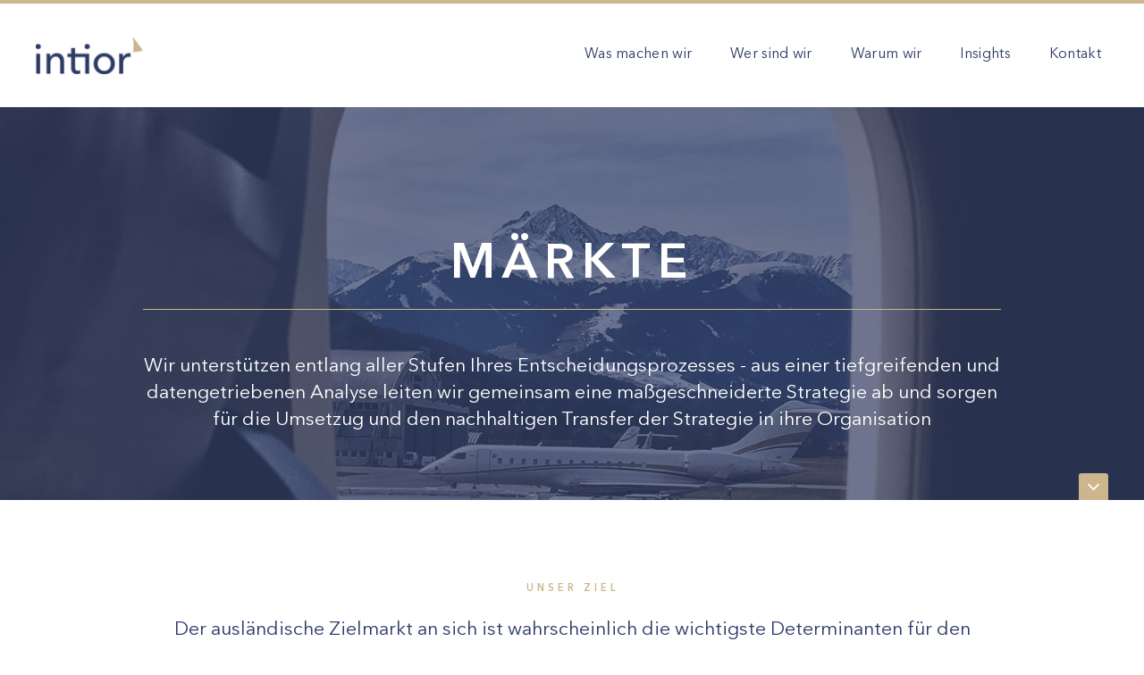

--- FILE ---
content_type: text/html
request_url: https://www.intior.com/kompetenzfeld-markte
body_size: 8929
content:
<!DOCTYPE html><!-- Last Published: Wed May 25 2022 14:56:40 GMT+0000 (Coordinated Universal Time) --><html data-wf-domain="www.intior.com" data-wf-page="610293ae638efd026faff338" data-wf-site="5d4ad5abfaeb2df3ed34ac56" lang="at"><head><meta charset="utf-8"/><title>Kompetenzfeld Märkte</title><meta content="" name="description"/><meta content="Kompetenzfeld Märkte" property="og:title"/><meta content="" property="og:description"/><meta content="Kompetenzfeld Märkte" property="twitter:title"/><meta content="" property="twitter:description"/><meta property="og:type" content="website"/><meta content="summary_large_image" name="twitter:card"/><meta content="width=device-width, initial-scale=1" name="viewport"/><link href="https://cdn.prod.website-files.com/5d4ad5abfaeb2df3ed34ac56/css/intior-website-2019.webflow.63e34e138.min.css" rel="stylesheet" type="text/css"/><link href="https://fonts.googleapis.com" rel="preconnect"/><link href="https://fonts.gstatic.com" rel="preconnect" crossorigin="anonymous"/><script src="https://ajax.googleapis.com/ajax/libs/webfont/1.6.26/webfont.js" type="text/javascript"></script><script type="text/javascript">WebFont.load({  google: {    families: ["Cormorant Garamond:regular,italic,500,500italic,600,600italic,700,700italic","Roboto:regular,500,700,900"]  }});</script><script type="text/javascript">!function(o,c){var n=c.documentElement,t=" w-mod-";n.className+=t+"js",("ontouchstart"in o||o.DocumentTouch&&c instanceof DocumentTouch)&&(n.className+=t+"touch")}(window,document);</script><link href="https://cdn.prod.website-files.com/5d4ad5abfaeb2df3ed34ac56/5d596d071e1398dfcf20b9e9_Favicon_centered.png" rel="shortcut icon" type="image/x-icon"/><link href="https://cdn.prod.website-files.com/5d4ad5abfaeb2df3ed34ac56/5d4c1335e11fbe2dd46194e5_Webclip.png" rel="apple-touch-icon"/><script async="" src="https://www.googletagmanager.com/gtag/js?id=G-Z90RQKPE1D"></script><script type="text/javascript">window.dataLayer = window.dataLayer || [];function gtag(){dataLayer.push(arguments);}gtag('js', new Date());gtag('config', 'G-Z90RQKPE1D', {'anonymize_ip': false});</script><!-- Google Tag Manager -->
<script>(function(w,d,s,l,i){w[l]=w[l]||[];w[l].push({'gtm.start':
new Date().getTime(),event:'gtm.js'});var f=d.getElementsByTagName(s)[0],
j=d.createElement(s),dl=l!='dataLayer'?'&l='+l:'';j.async=true;j.src=
'https://www.googletagmanager.com/gtm.js?id='+i+dl;f.parentNode.insertBefore(j,f);
})(window,document,'script','dataLayer','GTM-PMJM25G');</script>
<!-- End Google Tag Manager --></head><body class="body"><div class="preloader"><img src="https://cdn.prod.website-files.com/5d4ad5abfaeb2df3ed34ac56/5d4ad5abfaeb2dc9bf34ad4f_proteus.gif" width="60" alt=""/></div><div class="modal-wrapper"><div class="modal"><div class="div-block-33"><h3 class="heading-15">Hinweise zum Inhalt des Newsletters, dem Versandverfahren und Statistiken<br/></h3><a data-w-id="a011ff3a-ac78-1f9b-f4fb-978930b572dd" href="#" class="link-block-6 w-inline-block"><img src="https://cdn.prod.website-files.com/5d4ad5abfaeb2df3ed34ac56/5d55cfa200f0152d714f959f_cancel.svg" width="20" alt="" class="image-3"/></a></div><div class="div-block-32"><ul role="list" class="list-2"><li class="list-item-2"><h5 class="heading-14">Mit welchen Inhalten kann ich rechnen?</h5><p class="paragraph-12">In unserem Newsletter bieten wir Ihnen exklusive tiefgehendere Whitepaper und Studien an zu Themen wie die Analyse von Märkten, Branchenexpertise, Fallbeispiele erfolgreicher Internationalisierungsstrategien, usw.</p></li><li><h5 class="heading-14">Wie häufig werden die Newsletter versendet?</h5><p class="paragraph-12">Der Newsletter wird ca. monatlich versendet. Die Frequenz hängt von den Themen und den aktuellen Entwicklungen ab.</p></li><li><h5 class="heading-14">Einsatz von MailChimp</h5><p class="paragraph-12">Der Versand der Newsletter erfolgt mittels „<a href="http://mailchimp.com/">MailChimp</a>„, bei dem auch die E-Mailadressen und weitere Informationen zum Versand und zur Analyse der Newsletter gespeichert werden.</p></li></ul><ul role="list" class="list-3"><li><h5 class="heading-14">Double-Opt-In und Opt-Out</h5><p class="paragraph-12">Sie erhalten eine sog. Double-Opt-In-E-Mail, in der Sie um Bestätigung der Anmeldung gebeten werden. Sie können dem Empfang der Newsletter jederzeit widersprechen (sog. Opt-Out). Einen Abmeldelink finden Sie in jeder Newsletter oder der Double-Opt-In-E-Mail.</p></li><li><h5 class="heading-14">Statistiken und Erfolgsmessung<br/></h5><p class="paragraph-12">Um den Newsletter für Sie zu optimieren, willigen Sie in unsere Auswertung ein, mit der wir messen, wie häufig der Newsletter geöffnet wird und auf welche Links die Leser klicken.<br/></p></li><li><h5 class="heading-14">Datenschutzhinweise</h5><p class="paragraph-12">Ausführliche Informationen zum Versandverfahren und den Statistiken sowie zu Ihren Widerrufsmöglichkeiten erhalten Sie in unserer Datenschutzerklärung.<br/></p></li></ul></div></div><div data-w-id="a011ff3a-ac78-1f9b-f4fb-978930b57309" class="close-area"></div></div><div style="opacity:0" class="content"><div data-animation="default" class="navbar w-nav" data-easing2="ease" data-easing="ease" data-collapse="medium" data-w-id="830e82af-44d1-140b-ea3c-08af13f43dfd" role="banner" data-duration="400" id="navbar"><div class="content-wrapper nav w-container"><a href="/" class="brand w-nav-brand"><div class="div-block-16"><img src="https://cdn.prod.website-files.com/5d4ad5abfaeb2df3ed34ac56/5d4b48958f3da1eaf6bae0b2_logo.jpg" width="200" alt="" sizes="(max-width: 479px) 64vw, 120px" srcset="https://cdn.prod.website-files.com/5d4ad5abfaeb2df3ed34ac56/5d4b48958f3da1eaf6bae0b2_logo-p-500.jpeg 500w, https://cdn.prod.website-files.com/5d4ad5abfaeb2df3ed34ac56/5d4b48958f3da1eaf6bae0b2_logo-p-1600.jpeg 1600w, https://cdn.prod.website-files.com/5d4ad5abfaeb2df3ed34ac56/5d4b48958f3da1eaf6bae0b2_logo-p-2000.jpeg 2000w, https://cdn.prod.website-files.com/5d4ad5abfaeb2df3ed34ac56/5d4b48958f3da1eaf6bae0b2_logo-p-2600.jpeg 2600w, https://cdn.prod.website-files.com/5d4ad5abfaeb2df3ed34ac56/5d4b48958f3da1eaf6bae0b2_logo-p-3200.jpeg 3200w, https://cdn.prod.website-files.com/5d4ad5abfaeb2df3ed34ac56/5d4b48958f3da1eaf6bae0b2_logo.jpg 3621w" class="image"/></div></a><nav role="navigation" class="nav-menu w-nav-menu"><a href="/was-machen-wir" class="nav-link mobile w-inline-block"><div class="navlink-padding">Was machen wir</div><div class="underline mobile-none"></div></a><a href="/wer-sind-wir" class="nav-link mobile w-inline-block"><div class="navlink-padding">Wer sind wir</div><div class="underline mobile-none"></div></a><a href="/warum-wir" class="nav-link mobile w-inline-block"><div class="navlink-padding">Warum wir</div><div class="underline mobile-none"></div></a><a href="/blog" class="nav-link mobile hidden w-inline-block"><div class="navlink-padding">Insights</div><div class="underline mobile-none"></div></a><a href="/kontakt" class="nav-link mobile w-inline-block"><div class="navlink-padding">Kontakt</div><div class="underline mobile-none"></div></a></nav><div class="menu-button w-nav-button"><div class="div-block"><div class="line-1"></div><div class="line-1"></div><div class="line-3"></div></div></div></div></div><div id="top_div" class="top-div"></div><div id="Hero" class="inner-hero"><div class="inner-hero-bg m-rkte"></div><div class="inner-hero-bg overlay"></div><div class="content-wrapper-hero w-container"><div class="hero-box top-padding"><div class="hero-text-box"><div class="noborder"><div class="overflow-hidden"><div style="opacity:0;-webkit-transform:translate3d(0, 100%, 0) scale3d(1, 1, 1) rotateX(0) rotateY(0) rotateZ(0) skew(0, 0);-moz-transform:translate3d(0, 100%, 0) scale3d(1, 1, 1) rotateX(0) rotateY(0) rotateZ(0) skew(0, 0);-ms-transform:translate3d(0, 100%, 0) scale3d(1, 1, 1) rotateX(0) rotateY(0) rotateZ(0) skew(0, 0);transform:translate3d(0, 100%, 0) scale3d(1, 1, 1) rotateX(0) rotateY(0) rotateZ(0) skew(0, 0)" class="content-box"><h1 class="style-guide">Märkte<br/></h1></div></div></div><div class="hero-underline less-border"></div><div class="overflow-hidden"><div style="opacity:0;-webkit-transform:translate3d(0, 100%, 0) scale3d(1, 1, 1) rotateX(0) rotateY(0) rotateZ(0) skew(0, 0);-moz-transform:translate3d(0, 100%, 0) scale3d(1, 1, 1) rotateX(0) rotateY(0) rotateZ(0) skew(0, 0);-ms-transform:translate3d(0, 100%, 0) scale3d(1, 1, 1) rotateX(0) rotateY(0) rotateZ(0) skew(0, 0);transform:translate3d(0, 100%, 0) scale3d(1, 1, 1) rotateX(0) rotateY(0) rotateZ(0) skew(0, 0)" class="content-box"><div class="hero-subtitle">Wir unterstützen entlang aller Stufen Ihres Entscheidungsprozesses - aus einer tiefgreifenden und datengetriebenen Analyse leiten wir gemeinsam eine maßgeschneiderte Strategie ab und sorgen für die Umsetzug und den nachhaltigen Transfer der Strategie in ihre Organisation</div></div></div></div></div><a href="#" style="-webkit-transform:translate3d(0, 100%, 0) scale3d(1, 1, 1) rotateX(0) rotateY(0) rotateZ(0) skew(0, 0);-moz-transform:translate3d(0, 100%, 0) scale3d(1, 1, 1) rotateX(0) rotateY(0) rotateZ(0) skew(0, 0);-ms-transform:translate3d(0, 100%, 0) scale3d(1, 1, 1) rotateX(0) rotateY(0) rotateZ(0) skew(0, 0);transform:translate3d(0, 100%, 0) scale3d(1, 1, 1) rotateX(0) rotateY(0) rotateZ(0) skew(0, 0)" class="scroll-down w-hidden-medium w-inline-block"></a></div></div><div id="Pricing" class="content-section"><div class="header-box mobile v2"><div class="einleitung-title">Unser Ziel</div><div class="topborder"><p class="einleitung">Der ausländische Zielmarkt an sich ist wahrscheinlich die wichtigste Determinanten für den Internationalisierunserfolg - durch makroökonomische Faktoren, Wettbewerb, Kunden und den jeweiligen Fit mit dem Unternehmen und seiner im Zielmarkt erbrachten Wertschöpfung. Erfolg erfordert Detailwissen über die Zielländer und die Marktgegebenheiten, eine darauf abgestimmte Marktstrategie und eine konsequente Umsetzung durch das Team. Wir unterstützen Sie bei der Ziellandanalyse und dem Aufbau von Marktwissen, der Länderwahl sowie bei der Schaffung einer Markteintrittsstrategie, darauf abgestimmter Wertschöpfung wie Verkauf oder Produktion im Ausland und bei der Umsetzungsbegleitung und dem internen Aufbau von Expertise.</p></div></div><div class="column-left v2"><div class="_47-column"><div data-w-id="72c7e4c5-ed0f-ce0c-dd59-354405ecab9a" style="opacity:0" class="column-text-box kompetenzfeld"><p class="cite-v2">&quot;Fundiertes Marktwissen legt den Grundstein für jeden Internationalisierungsschritt&quot;</p><div class="topborder _30 left"><div data-w-id="72c7e4c5-ed0f-ce0c-dd59-354405ecab9d" style="opacity:0" class="gold-line v2"></div></div></div></div><div data-w-id="72c7e4c5-ed0f-ce0c-dd59-354405ecaba4" style="opacity:0" class="_53-column v2"><div data-w-id="ad6a49e3-d431-8c5f-0c9b-1a40be222c78" style="opacity:0" class="collection-item-1 v2 w-dyn-list"><div role="list" class="flex-space mobile-center w-dyn-items"><div role="listitem" class="team-item centered competence w-dyn-item"><div class="div-block-46"><a href="/partner/florian-klein" class="member-picture v2 w-inline-block"><img alt="" src="https://cdn.prod.website-files.com/5d4ad5abfaeb2d845734ac5a/61e7d19665e6411675f41b92_Florian%20Klein.png" sizes="(max-width: 479px) 100vw, (max-width: 767px) 16vw, (max-width: 991px) 13vw, 11vw" srcset="https://cdn.prod.website-files.com/5d4ad5abfaeb2d845734ac5a/61e7d19665e6411675f41b92_Florian%20Klein-p-500.png 500w, https://cdn.prod.website-files.com/5d4ad5abfaeb2d845734ac5a/61e7d19665e6411675f41b92_Florian%20Klein.png 728w"/></a><div class="topborder"><a href="/partner/florian-klein" class="title-link-2 medium">Dr. Florian Klein</a></div><div class="topborder _10"><div class="title-gold">Partner</div></div></div><div class="div-block-47"><div class="div-block-48"><p class="short-bio-text competence">Florian Klein verfügt über herausragende Expertise in der Analyse, Beratung sowie Implementierung von Wachstumsprozessen.</p></div><div class="topborder _10"><div class="title-gold v2">Kontakt</div></div><div class="topborder _10"><p class="e-mail v2">florian.klein@intior.com</p><p class="phone w-dyn-bind-empty"></p></div></div></div></div></div></div></div></div><div class="content-section-5 v2"><div data-w-id="0cf62df9-4c3a-c5b5-cf45-d3ebfa69cc61" class="content-wrapper w-container"><div class="testimonial-description"><p class="description-line1">Wir haben bereits</p><div class="div-block-29"><p class="paragraph-6">3 Unternehmen</p><div class="linewrapper overflow-hidden"><div class="line"></div></div><div class="div-block-30"><img src="https://cdn.prod.website-files.com/5d4ad5abfaeb2df3ed34ac56/5d52923d7d6b7b353deb280f_segel.svg" width="30" alt="" class="iconsegel1"/><img src="https://cdn.prod.website-files.com/5d4ad5abfaeb2df3ed34ac56/5d52923d7d6b7b353deb280f_segel.svg" width="30" alt="" class="iconsegel2"/><img src="https://cdn.prod.website-files.com/5d4ad5abfaeb2df3ed34ac56/5d52923d7d6b7b353deb280f_segel.svg" width="30" alt="" class="iconsegel3"/></div></div><p class="description-line3">erfolgreich auf ihrem Weg nach Übersee begleitet.</p></div></div><div data-delay="5000" data-animation="slide" class="slider-2 bottom-border v2 w-slider" data-autoplay="true" data-easing="ease" data-hide-arrows="false" data-disable-swipe="false" data-w-id="0cf62df9-4c3a-c5b5-cf45-d3ebfa69cc70" data-autoplay-limit="0" data-nav-spacing="3" data-duration="800" data-infinite="true"><div class="w-slider-mask"><div id="slide1" class="slide-1 w-slide"><div class="content-wrapper w-container"><div class="testimonial-bg"><img width="100" alt="" src="https://cdn.prod.website-files.com/5d4ad5abfaeb2df3ed34ac56/5dde47f5bf2bc36991ad4e34_SIP.png" sizes="(max-width: 479px) 66vw, 100px" srcset="https://cdn.prod.website-files.com/5d4ad5abfaeb2df3ed34ac56/5dde47f5bf2bc36991ad4e34_SIP-p-500.png 500w, https://cdn.prod.website-files.com/5d4ad5abfaeb2df3ed34ac56/5dde47f5bf2bc36991ad4e34_SIP-p-800.png 800w, https://cdn.prod.website-files.com/5d4ad5abfaeb2df3ed34ac56/5dde47f5bf2bc36991ad4e34_SIP.png 1000w"/><div class="topborder"><p class="testimonial-text v2">intior half uns bei der Identifizierung von Expansionsmärkten für unsere Kunden und konnte uns in unserer Entscheidungsfindung nachhaltig unterstützen.<br/></p></div><div class="topborder _30 centered"><div class="title-gold">Thomas Rosenmayr<br/><em class="italic-text-6">Gründer Speedinvest Pirates GmbH</em><br/></div></div></div></div></div><div id="slide2" class="w-slide"><div class="content-wrapper w-container"><div class="testimonial-bg"><img alt="" height="100" src="https://cdn.prod.website-files.com/5d4ad5abfaeb2df3ed34ac56/5d51bbc277dd50363d6cae0f_Biogena_Logo_ghfm.jpg" sizes="(max-width: 479px) 66vw, 178px" srcset="https://cdn.prod.website-files.com/5d4ad5abfaeb2df3ed34ac56/5d51bbc277dd50363d6cae0f_Biogena_Logo_ghfm-p-800.jpeg 800w, https://cdn.prod.website-files.com/5d4ad5abfaeb2df3ed34ac56/5d51bbc277dd50363d6cae0f_Biogena_Logo_ghfm-p-1080.jpeg 1080w, https://cdn.prod.website-files.com/5d4ad5abfaeb2df3ed34ac56/5d51bbc277dd50363d6cae0f_Biogena_Logo_ghfm-p-1600.jpeg 1600w, https://cdn.prod.website-files.com/5d4ad5abfaeb2df3ed34ac56/5d51bbc277dd50363d6cae0f_Biogena_Logo_ghfm-p-2000.jpeg 2000w, https://cdn.prod.website-files.com/5d4ad5abfaeb2df3ed34ac56/5d51bbc277dd50363d6cae0f_Biogena_Logo_ghfm-p-2600.jpeg 2600w, https://cdn.prod.website-files.com/5d4ad5abfaeb2df3ed34ac56/5d51bbc277dd50363d6cae0f_Biogena_Logo_ghfm-p-3200.jpeg 3200w, https://cdn.prod.website-files.com/5d4ad5abfaeb2df3ed34ac56/5d51bbc277dd50363d6cae0f_Biogena_Logo_ghfm.jpg 3840w"/><div class="topborder"><p class="testimonial-text v2">intior hat unsere Kenntnisse über wichtige Auslandsmärkte erheblich verbessert und uns bei der Erschließung der Märkte erfolgreich unterstützt.<br/></p></div><div class="topborder _30 centered"><div class="title-gold">Albert Schmidbauer<br/><em class="italic-text-5">Geschäftsführender Gesellschafter Biogena Group</em></div></div></div></div></div><div id="slide2" class="w-slide"><div class="content-wrapper w-container"><div class="testimonial-bg"><img width="157" height="100" src="https://cdn.prod.website-files.com/5d4ad5abfaeb2df3ed34ac56/5dd7ffdacd977610bf704d8b_klient-doclx-2.png" alt=""/><div class="topborder"><p class="testimonial-text v2">intior hat uns im Rahmen des Ausbaus unserer Aktivitäten im Ausland begleitet. Durch die Zusammenarbeit haben wir wichtige strategische Impulse erhalten, die unsere Expansion nachhaltig positv beeinflusst haben.<br/></p></div><div class="topborder _30 centered"><div class="title-gold">Dr. Alexander Knechtsberger<br/><em>Geschäftsführer doclx holding gmbh</em><br/></div></div></div></div></div><div id="slide2" class="w-slide"><div class="content-wrapper w-container"><div class="testimonial-bg"><img alt="" height="70" src="https://cdn.prod.website-files.com/5d4ad5abfaeb2df3ed34ac56/5dd5540f801be564b79970c7_LemonaidLogo_hover.png"/><div class="topborder"><p class="testimonial-text v2">intior hat uns eine detaillierte Studie für einen ausländischen Zielmarkt mit Potenzialabschätzung erstellt – diese war optimale Grundlage zur Entscheidungsfindung.<br/></p></div><div class="topborder _30 centered"><div class="title-gold">Stefan haller<br/><em class="italic-text-4">Country Manager Lemonaid Beverages Gmbh</em></div></div></div></div></div><div id="slide2" class="w-slide"><div class="content-wrapper w-container"><div class="testimonial-bg"><img alt="" height="70" src="https://cdn.prod.website-files.com/5d4ad5abfaeb2df3ed34ac56/5dd7d19c4e896a446e4a4b23_surgebright-logo-1.png"/><div class="topborder"><p class="testimonial-text v2"><em>intior hat uns dabei geholfen, internationale Markteintrittsstrategien zu definieren, die nachhaltiges Wachstum und Erfolg ermöglichen.</em><br/></p></div><div class="topborder _30 centered"><div class="title-gold">Lukas Pastl<br/><em class="italic-text-4">Geschäftsführer surgebright Gmbh</em></div></div></div></div></div><div class="w-slide"><div class="content-wrapper w-container"><div class="testimonial-bg"><img alt="" height="70" src="https://cdn.prod.website-files.com/5d4ad5abfaeb2df3ed34ac56/6246dc1c15cdd53316f1769b_ERBE_Logo.jpg"/><div class="topborder"><p class="testimonial-text v2">intior hat uns geholfen, unseren internationalen Vertriebsprozess und das Zusammenspiel zwischen Unternehmenszentrale und Länderorganisationen neu aufzustellen - näher am Kunden und gleichzeitig effizienter.<br/></p></div><div class="topborder _30 centered"><div class="title-gold">Fritz Maier<br/>‍<em class="italic-text-4">Managing Director ERBE Singapore</em></div></div></div></div></div></div><div class="left-arrow-2 w-slider-arrow-left"><div class="icon w-icon-slider-left"></div></div><div class="right-arrow-2 w-slider-arrow-right"><div class="icon-2 w-icon-slider-right"></div></div><div class="slide-nav w-slider-nav"></div></div></div><div id="Pricing" class="content-section-copy"><div style="-webkit-transform:translate3d(0, 100PX, 0) scale3d(1, 1, 1) rotateX(0) rotateY(0) rotateZ(0) skew(0, 0);-moz-transform:translate3d(0, 100PX, 0) scale3d(1, 1, 1) rotateX(0) rotateY(0) rotateZ(0) skew(0, 0);-ms-transform:translate3d(0, 100PX, 0) scale3d(1, 1, 1) rotateX(0) rotateY(0) rotateZ(0) skew(0, 0);transform:translate3d(0, 100PX, 0) scale3d(1, 1, 1) rotateX(0) rotateY(0) rotateZ(0) skew(0, 0);opacity:0" class="header-box"><div class="einleitung-title">Unser beratungsansatz</div><div class="topborder"><p class="einleitung">Wir unterstützen entlang aller Stufen Ihres Entscheidungsprozesses - aus einer tiefgreifenden und datengetriebenen Analyse leiten wir gemeinsam eine maßgeschneiderte Strategie ab und sorgen für die Umsetzung und den nachhaltigen Transfer der Strategie in ihre Organisation</p></div></div><div class="inner-wrapper"><div class="flex-space-stretch-copy v2"><div data-w-id="27d3c866-2e58-04f3-d03a-f840ebccdcbd" style="opacity:0" class="new-v2-box"><div class="pricing-button-box"><div class="title-kompetenzfeld">Analyse</div><div data-w-id="bf3fa041-672e-5c87-95b8-c28ae706508e" style="opacity:0" class="gold-line _100"></div></div><div class="pricing-title-box _1"></div><div class="left-text"><div class="price left">Ziellandanalyse</div><p class="paragraph small-line-height left">Lorem ipsum dolor sit amet, consetetur sadipscing elitr, sed diam nonumy eirmod tempor invidunt ut labore et dolore magna aliquyam erat, sed diam voluptua. At vero eos et accusam et justo duo dolores et ea rebum.</p></div><div class="pricing-title-box _4"></div><div class="left-text"><div class="price left">Marktwissen- und wahl</div><p class="paragraph small-line-height left">Lorem ipsum dolor sit amet, consetetur sadipscing elitr, sed diam nonumy eirmod tempor invidunt ut labore et dolore magna aliquyam erat, sed diam voluptua. At vero eos et accusam et justo duo dolores et ea rebum.</p></div></div><div data-w-id="b1517ff1-3530-ad1f-cddc-27672fe46117" style="opacity:0" class="new-v2-box"><div class="pricing-button-box"><div class="title-kompetenzfeld">STRATEGIE</div><div data-w-id="2311643b-b008-7c9e-bf7b-bf5126869aba" style="opacity:0" class="gold-line _100"></div></div><div class="pricing-title-box _2"></div><div class="left-text"><div class="price left">Markteintritt</div><p class="paragraph small-line-height left">Lorem ipsum dolor sit amet, consetetur sadipscing elitr, sed diam nonumy eirmod tempor invidunt ut labore et dolore magna aliquyam erat, sed diam voluptua. At vero eos et accusam et justo duo dolores et ea rebum.</p></div><div class="pricing-title-box _5"></div><div class="left-text"><div class="price left">wertschöpfungsketten</div><p class="paragraph small-line-height left">Lorem ipsum dolor sit amet, consetetur sadipscing elitr, sed diam nonumy eirmod tempor invidunt ut labore et dolore magna aliquyam erat, sed diam voluptua. At vero eos et accusam et justo duo dolores et ea rebum.</p></div></div><div data-w-id="475ddfcf-7cfa-d22d-484c-057a31252adc" style="opacity:0" class="new-v2-box"><div class="pricing-button-box"><div class="title-kompetenzfeld">TRANSFER</div><div data-w-id="228783d1-fb02-05a5-770c-c8b79cace0ab" style="opacity:0" class="gold-line _100"></div></div><div class="pricing-title-box _3"></div><div class="left-text"><div class="price left">prozessbegleitung</div><p class="paragraph small-line-height left">Lorem ipsum dolor sit amet, consetetur sadipscing elitr, sed diam nonumy eirmod tempor invidunt ut labore et dolore magna aliquyam erat, sed diam voluptua. At vero eos et accusam et justo duo dolores et ea rebum.</p></div><div class="pricing-title-box _6"></div><div class="left-text"><div class="price left">schulungen</div><p class="paragraph small-line-height left">Lorem ipsum dolor sit amet, consetetur sadipscing elitr, sed diam nonumy eirmod tempor invidunt ut labore et dolore magna aliquyam erat, sed diam voluptua. At vero eos et accusam et justo duo dolores et ea rebum.</p></div></div></div></div></div><div><div class="content-wrapper blog w-container"><div class="title-block"><h1 class="title-gold">Mehr erfahren MIT unsereN</h1><h1 class="heading-11">INSIGHTS</h1></div><div class="flex-space mobile-center"><div data-w-id="be42600a-63f8-6189-6965-9332dfae3d97" class="collection-item-5 w-dyn-list"><div role="list" class="w-dyn-items"><div role="listitem" class="w-dyn-item"><a href="/blog/iris-internationalization-readiness-index-scoring" class="overflow-hidden w-inline-block"><img alt="" src="https://cdn.prod.website-files.com/5d4ad5abfaeb2d845734ac5a/6273b8a41f3f95ee3432d504_welle3.jpg" sizes="100vw" srcset="https://cdn.prod.website-files.com/5d4ad5abfaeb2d845734ac5a/6273b8a41f3f95ee3432d504_welle3-p-500.jpeg 500w, https://cdn.prod.website-files.com/5d4ad5abfaeb2d845734ac5a/6273b8a41f3f95ee3432d504_welle3-p-800.jpeg 800w, https://cdn.prod.website-files.com/5d4ad5abfaeb2d845734ac5a/6273b8a41f3f95ee3432d504_welle3-p-1080.jpeg 1080w, https://cdn.prod.website-files.com/5d4ad5abfaeb2d845734ac5a/6273b8a41f3f95ee3432d504_welle3-p-1600.jpeg 1600w, https://cdn.prod.website-files.com/5d4ad5abfaeb2d845734ac5a/6273b8a41f3f95ee3432d504_welle3-p-2000.jpeg 2000w, https://cdn.prod.website-files.com/5d4ad5abfaeb2d845734ac5a/6273b8a41f3f95ee3432d504_welle3-p-2600.jpeg 2600w, https://cdn.prod.website-files.com/5d4ad5abfaeb2d845734ac5a/6273b8a41f3f95ee3432d504_welle3.jpg 2744w"/></a><div class="post-offset-box"><div class="blog-teaser-text"><a href="/kategorie/wirkungsvoll-internationalisieren" class="link-block-2 nomargin w-inline-block"><div class="title-gold">Internationalisieren</div><div class="title-underline"></div></a><div class="blog-headline-centered _10"><a href="/blog/iris-internationalization-readiness-index-scoring" class="title-link-2 medium">IRIS – Internationalization Readiness Index Scoring</a></div><div class="preview-gold-line"></div></div></div><div class="content-link"><a href="/blog/iris-internationalization-readiness-index-scoring" class="link-block w-inline-block"><div class="text-link-block">MEHR ERFAHREN</div><img src="https://cdn.prod.website-files.com/5d4ad5abfaeb2df3ed34ac56/5d4ad5abfaeb2d44d234ac93_Arrow.png" width="11.5" alt="" class="link-arrow"/></a></div></div></div></div><div data-w-id="be42600a-63f8-6189-6965-9332dfae3dac" class="collection-item-5 w-dyn-list"><div role="list" class="w-dyn-items"><div role="listitem" class="w-dyn-item"><a href="/blog/ziellandanalyse-wie-finde-ich-den-passenden-markt-fur-mein-produkt" class="overflow-hidden w-inline-block"><img alt="" src="https://cdn.prod.website-files.com/5d4ad5abfaeb2d845734ac5a/6245878d27080381cfffce50_shutti.jpg"/></a><div class="post-offset-box"><div class="blog-teaser-text"><a href="/kategorie/wirkungsvoll-internationalisieren" class="link-block-2 nomargin w-inline-block"><div class="title-gold">Internationalisieren</div><div class="title-underline"></div></a><div class="blog-headline-centered _10"><a href="/blog/ziellandanalyse-wie-finde-ich-den-passenden-markt-fur-mein-produkt" class="title-link-2 medium">Ziellandanalyse - Wie finde ich den passenden Markt für mein Produkt?</a></div><div class="preview-gold-line"></div></div></div><div class="content-link"><a href="/blog/ziellandanalyse-wie-finde-ich-den-passenden-markt-fur-mein-produkt" class="link-block w-inline-block"><div class="text-link-block">MEHR ERFAHREN</div><img src="https://cdn.prod.website-files.com/5d4ad5abfaeb2df3ed34ac56/5d4ad5abfaeb2d44d234ac93_Arrow.png" width="11.5" alt="" class="link-arrow"/></a></div></div></div></div><div data-w-id="be42600a-63f8-6189-6965-9332dfae3dc1" class="collection-item-5 w-dyn-list"><div role="list" class="w-dyn-items"><div role="listitem" class="w-dyn-item"><a href="/blog/sind-sie-bereit-zu-internationalisieren" class="overflow-hidden w-inline-block"><img alt="" src="https://cdn.prod.website-files.com/5d4ad5abfaeb2d845734ac5a/5fecaf03262c0bae193e2c95_858.jpg"/></a><div class="post-offset-box"><div class="blog-teaser-text"><a href="/kategorie/wirkungsvoll-internationalisieren" class="link-block-2 nomargin w-inline-block"><div class="title-gold">Internationalisieren</div><div class="title-underline"></div></a><div class="blog-headline-centered _10"><a href="/blog/sind-sie-bereit-zu-internationalisieren" class="title-link-2 medium">Sind Sie bereit zu internationalisieren?</a></div><div class="preview-gold-line"></div></div></div><div class="content-link"><a href="/blog/sind-sie-bereit-zu-internationalisieren" class="link-block w-inline-block"><div class="text-link-block">MEHR ERFAHREN</div><img src="https://cdn.prod.website-files.com/5d4ad5abfaeb2df3ed34ac56/5d4ad5abfaeb2d44d234ac93_Arrow.png" width="11.5" alt="" class="link-arrow"/></a></div></div></div></div></div><div class="button-wrapper lessmargin"><div class="overflow-hidden"><div class="content-box"><a href="/blog" data-w-id="be42600a-63f8-6189-6965-9332dfae3dd9" class="button w-button">MEHR BEITRÄGE</a></div></div></div></div></div><div class="footer"><div class="content-wrapper w-container"><div class="flex-space-stretch"><div class="footer-column"><div class="bottom-border large _40"><a href="/backup/old-home" class="logo w-inline-block"><img src="https://cdn.prod.website-files.com/5d4ad5abfaeb2df3ed34ac56/5d4b48958f3da1eaf6bae0b2_logo.jpg" width="100" alt="" sizes="(max-width: 479px) 80vw, 100px" srcset="https://cdn.prod.website-files.com/5d4ad5abfaeb2df3ed34ac56/5d4b48958f3da1eaf6bae0b2_logo-p-500.jpeg 500w, https://cdn.prod.website-files.com/5d4ad5abfaeb2df3ed34ac56/5d4b48958f3da1eaf6bae0b2_logo-p-1600.jpeg 1600w, https://cdn.prod.website-files.com/5d4ad5abfaeb2df3ed34ac56/5d4b48958f3da1eaf6bae0b2_logo-p-2000.jpeg 2000w, https://cdn.prod.website-files.com/5d4ad5abfaeb2df3ed34ac56/5d4b48958f3da1eaf6bae0b2_logo-p-2600.jpeg 2600w, https://cdn.prod.website-files.com/5d4ad5abfaeb2df3ed34ac56/5d4b48958f3da1eaf6bae0b2_logo-p-3200.jpeg 3200w, https://cdn.prod.website-files.com/5d4ad5abfaeb2df3ed34ac56/5d4b48958f3da1eaf6bae0b2_logo.jpg 3621w"/></a><div class="topborder left"><div class="title-gold left">ÜBER UNS</div></div><div class="topborder left"><p class="paragraph-13-copy">Wir machen KMU und Scale Ups international erfolgreich, indem wir sie evidenzbasiert und partnerschaftlich begleiten.</p></div></div><div class="bottom-border _40"><div class="topborder left"><div class="title-gold left">social media</div></div><div class="topborder horizontal-flex"><a href="https://www.linkedin.com/company/intior" target="_blank" class="social-icon linkedin w-inline-block"></a></div></div></div><div class="footer-column-2"><div><div class="title-gold left">menÜ</div><div class="topborder left"><div class="menu-border"><a href="/presse" data-w-id="bbf29c7e-1ba2-8596-b72e-96ecdf8c8ab9" class="link-block-3 w-inline-block"><div class="text-block-33">Presse</div><div class="link-underline-2"></div></a></div><div class="menu-border top-margin"><a href="/karriere" data-w-id="ad05c302-f79a-8b8c-70d5-7eeff67f2b9c" class="link-block-3 w-inline-block"><div class="text-block-34">Karriere</div><div class="link-underline-2"></div></a></div><div class="top-margin w-dyn-list"><div role="list" class="w-dyn-items"><div role="listitem" class="w-dyn-item"><div class="menu-border"><a href="/legal/impressum" data-w-id="9490f1a2-4982-3c83-928d-09e046701465" class="link-block-3 w-inline-block"><div class="text-block-35">Impressum</div><div class="link-underline-2"></div></a></div></div></div></div><div class="top-margin w-dyn-list"><div role="list" class="w-dyn-items"><div role="listitem" class="w-dyn-item"><div class="menu-border lastitem"><a href="/information/datenschutz" data-w-id="9217fc75-f0d6-e672-e5c4-dec791bee650" class="link-block-3 w-inline-block"><div class="text-block-36">Datenschutz</div><div class="link-underline-2"></div></a></div></div></div></div></div></div></div><div class="footer-column-3"><div class="bottom-line"><div class="contact-details"><div class="title-gold left">AdressE</div><div class="menu-border"><div class="adress-mobile">Hörlgasse 6/25<br/>1090 Wien</div></div></div><div class="contact-details"><div class="title-gold left">KONTAKT</div><div class="div-block-21"><a href="tel:+4367682134318" data-w-id="79332b06-dd7b-5e47-3ebc-c67611cc8211" class="contact-links w-inline-block"><div class="text-block-12">+43 660 3228077</div><div class="link-underline-2"></div></a></div><div class="menu-border"><a href="mailto:office@intior.com" data-w-id="89e5f67d-97f4-4087-d9e2-d6fce6c90600" class="contact-links w-inline-block"><div class="text-block-25">office@intior.com</div><div class="link-underline-2"></div></a></div></div></div></div></div></div><div class="footer-notice"><div class="content-wrapper w-container"><div class="footer-wrapper"><div><div class="text-block-26">© intior GmbH 2019</div></div><a href="#top_div" data-w-id="1cfaf94e-7cf7-5d79-82a9-a0172df85e06" class="go-up w-inline-block"></a></div></div></div></div></div><script src="https://d3e54v103j8qbb.cloudfront.net/js/jquery-3.5.1.min.dc5e7f18c8.js?site=5d4ad5abfaeb2df3ed34ac56" type="text/javascript" integrity="sha256-9/aliU8dGd2tb6OSsuzixeV4y/faTqgFtohetphbbj0=" crossorigin="anonymous"></script><script src="https://cdn.prod.website-files.com/5d4ad5abfaeb2df3ed34ac56/js/webflow.adcaa6ad1.js" type="text/javascript"></script><script src="https://cdn.jsdelivr.net/npm/cookieconsent@3/build/cookieconsent.min.js" data-cfasync="false"></script>
<script>
window.cookieconsent.initialise({
  "palette": {
    "popup": {
      "background": "#2d3b68",
      "text": "#ffffff"
    },
    "button": {
      "background": "transparent",
      "text": "#cdb58c",
      "border": "#cdb58c"
    }
  },
  "position": "bottom-left",
  "content": {
    "message": "Diese Website nutzt Cookies, um die bestmögliche Funktionalität bieten zu können",
    "dismiss": "Ok, verstanden",
    "link": "Mehr Infos",
    "href": "/information/datenschutz"
  }
});
</script>
<script type="text/javascript">
_linkedin_partner_id = "4008434";
window._linkedin_data_partner_ids = window._linkedin_data_partner_ids || [];
window._linkedin_data_partner_ids.push(_linkedin_partner_id);
</script><script type="text/javascript">
(function(l) {
if (!l){window.lintrk = function(a,b){window.lintrk.q.push([a,b])};
window.lintrk.q=[]}
var s = document.getElementsByTagName("script")[0];
var b = document.createElement("script");
b.type = "text/javascript";b.async = true;
b.src = "https://snap.licdn.com/li.lms-analytics/insight.min.js";
s.parentNode.insertBefore(b, s);})(window.lintrk);
</script>
<noscript>
<img height="1" width="1" style="display:none;" alt="" src="https://px.ads.linkedin.com/collect/?pid=4008434&fmt=gif" />
</noscript></body></html>

--- FILE ---
content_type: text/css
request_url: https://cdn.prod.website-files.com/5d4ad5abfaeb2df3ed34ac56/css/intior-website-2019.webflow.63e34e138.min.css
body_size: 34647
content:
html{font-family:sans-serif;-ms-text-size-adjust:100%;-webkit-text-size-adjust:100%;height:100%}article,aside,details,figcaption,figure,footer,header,hgroup,main,menu,nav,section,summary{display:block}audio,canvas,progress,video{display:inline-block;vertical-align:baseline}audio:not([controls]){display:none;height:0}[hidden],template{display:none}a{background-color:transparent;color:#cdb58c;text-decoration:none;cursor:pointer}a:active,a:hover{outline:0}abbr[title]{border-bottom:1px dotted}b,optgroup,strong{font-weight:700}dfn{font-style:italic}mark{background:#ff0;color:#000}small{font-size:80%}sub,sup{font-size:75%;line-height:0;position:relative;vertical-align:baseline}sup{top:-.5em}sub{bottom:-.25em}img{border:0;max-width:100%;vertical-align:middle;display:inline-block}svg:not(:root){overflow:hidden}hr{box-sizing:content-box;height:0}pre,textarea{overflow:auto}code,kbd,pre,samp{font-family:monospace,monospace;font-size:1em}button,input,optgroup,select,textarea{color:inherit;font:inherit;margin:0}button{overflow:visible}button,select{text-transform:none}button[disabled],html input[disabled]{cursor:default}button::-moz-focus-inner,input::-moz-focus-inner{border:0;padding:0}input{line-height:normal}input[type=checkbox],input[type=radio]{box-sizing:border-box;padding:0}input[type=number]::-webkit-inner-spin-button,input[type=number]::-webkit-outer-spin-button{height:auto}input[type=search]{-webkit-appearance:none}input[type=search]::-webkit-search-cancel-button,input[type=search]::-webkit-search-decoration{-webkit-appearance:none}legend{border:0;padding:0}table{border-collapse:collapse;border-spacing:0}td,th{padding:0}@font-face{font-family:webflow-icons;src:url("[data-uri]") format('truetype');font-weight:400;font-style:normal}[class*=" w-icon-"],[class^=w-icon-]{font-family:webflow-icons!important;speak:none;font-style:normal;font-weight:400;font-variant:normal;text-transform:none;line-height:1;-webkit-font-smoothing:antialiased;-moz-osx-font-smoothing:grayscale}.w-icon-slider-right:before{content:"\e600"}.w-icon-slider-left:before{content:"\e601"}.w-icon-nav-menu:before{content:"\e602"}.w-icon-arrow-down:before,.w-icon-dropdown-toggle:before{content:"\e603"}.w-icon-file-upload-remove:before{content:"\e900"}.w-icon-file-upload-icon:before{content:"\e903"}*{-webkit-box-sizing:border-box;-moz-box-sizing:border-box;box-sizing:border-box}body{margin:0;min-height:100%;background-color:#fff;font-family:'Cormorant Garamond',sans-serif;color:#252525;font-size:21.5px;line-height:30px}html.w-mod-touch *{background-attachment:scroll!important}.w-block{display:block}.w-inline-block{max-width:100%;display:inline-block}.w-clearfix:after,.w-clearfix:before{content:" ";display:table;grid-column-start:1;grid-row-start:1;grid-column-end:2;grid-row-end:2}.w-clearfix:after{clear:both}.w-hidden{display:none}.w-button{display:inline-block;padding:9px 15px;background-color:#3898ec;color:#fff;border:0;line-height:inherit;text-decoration:none;cursor:pointer;border-radius:0}input.w-button{-webkit-appearance:button}html[data-w-dynpage] [data-w-cloak]{color:transparent!important}.w-webflow-badge,.w-webflow-badge *{position:static;left:auto;top:auto;right:auto;bottom:auto;z-index:auto;display:block;visibility:visible;overflow:visible;overflow-x:visible;overflow-y:visible;box-sizing:border-box;width:auto;height:auto;max-height:none;max-width:none;min-height:0;min-width:0;margin:0;padding:0;float:none;clear:none;border:0 transparent;border-radius:0;background:0 0;box-shadow:none;opacity:1;transform:none;transition:none;direction:ltr;font-family:inherit;font-weight:inherit;color:inherit;font-size:inherit;line-height:inherit;font-style:inherit;font-variant:inherit;text-align:inherit;letter-spacing:inherit;text-decoration:inherit;text-indent:0;text-transform:inherit;list-style-type:disc;text-shadow:none;font-smoothing:auto;vertical-align:baseline;cursor:inherit;white-space:inherit;word-break:normal;word-spacing:normal;word-wrap:normal}.w-webflow-badge{position:fixed!important;display:inline-block!important;visibility:visible!important;z-index:2147483647!important;top:auto!important;right:12px!important;bottom:12px!important;left:auto!important;color:#aaadb0!important;background-color:#fff!important;border-radius:3px!important;padding:6px 8px 6px 6px!important;font-size:12px!important;opacity:1!important;line-height:14px!important;text-decoration:none!important;transform:none!important;margin:0!important;width:auto!important;height:auto!important;overflow:visible!important;white-space:nowrap;box-shadow:0 0 0 1px rgba(0,0,0,.1),0 1px 3px rgba(0,0,0,.1);cursor:pointer}.w-webflow-badge>img{display:inline-block!important;visibility:visible!important;opacity:1!important;vertical-align:middle!important}figure{margin:20px 0}.w-list-unstyled{padding-left:0;list-style:none}.w-embed:after,.w-embed:before{content:" ";display:table;grid-column-start:1;grid-row-start:1;grid-column-end:2;grid-row-end:2}.w-embed:after{clear:both}.w-video{width:100%;position:relative;padding:0}.w-video embed,.w-video iframe,.w-video object{position:absolute;top:0;left:0;width:100%;height:100%;border:none}fieldset{padding:0;margin:0;border:0}button,html input[type=button],input[type=reset]{-webkit-appearance:button;border:0;cursor:pointer;-webkit-appearance:button}.w-form{margin:0 0 15px}.w-form-done{display:none;padding:20px;text-align:center;background-color:#ddd}.w-form-fail{display:none;margin-top:10px;padding:10px;background-color:#ffdede}label{display:block;margin-bottom:5px;font-weight:700}.w-input,.w-select{display:block;width:100%;height:38px;padding:8px 12px;margin-bottom:10px;font-size:14px;line-height:1.42857143;color:#333;vertical-align:middle;background-color:#fff;border:1px solid #ccc}.w-input:-moz-placeholder,.w-select:-moz-placeholder{color:#999}.w-input::-moz-placeholder,.w-select::-moz-placeholder{color:#999;opacity:1}.w-input:-ms-input-placeholder,.w-select:-ms-input-placeholder{color:#999}.w-input::-webkit-input-placeholder,.w-select::-webkit-input-placeholder{color:#999}.w-input:focus,.w-select:focus{border-color:#3898ec;outline:0}.w-input[disabled],.w-input[readonly],.w-select[disabled],.w-select[readonly],fieldset[disabled] .w-input,fieldset[disabled] .w-select{cursor:not-allowed;background-color:#eee}textarea.w-input,textarea.w-select{height:auto}.w-select{background-color:#f3f3f3}.w-select[multiple]{height:auto}.w-form-label{display:inline-block;cursor:pointer;font-weight:400;margin-bottom:0}.w-radio{display:block;margin-bottom:5px;padding-left:20px}.w-radio:after,.w-radio:before{content:" ";display:table;grid-column-start:1;grid-row-start:1;grid-column-end:2;grid-row-end:2}.w-radio:after{clear:both}.w-radio-input{margin:3px 0 0 -20px;line-height:normal;float:left}.w-file-upload{display:block;margin-bottom:10px}.w-file-upload-input{width:.1px;height:.1px;opacity:0;overflow:hidden;position:absolute;z-index:-100}.w-file-upload-default,.w-file-upload-success,.w-file-upload-uploading{display:inline-block;color:#333}.w-file-upload-error{display:block;margin-top:10px}.w-file-upload-default.w-hidden,.w-file-upload-error.w-hidden,.w-file-upload-success.w-hidden,.w-file-upload-uploading.w-hidden{display:none}.w-file-upload-uploading-btn{display:flex;font-size:14px;font-weight:400;cursor:pointer;margin:0;padding:8px 12px;border:1px solid #ccc;background-color:#fafafa}.w-file-upload-file{display:flex;flex-grow:1;justify-content:space-between;margin:0;padding:8px 9px 8px 11px;border:1px solid #ccc;background-color:#fafafa}.w-file-upload-file-name{font-size:14px;font-weight:400;display:block}.w-file-remove-link{margin-top:3px;margin-left:10px;width:auto;height:auto;padding:3px;display:block;cursor:pointer}.w-icon-file-upload-remove{margin:auto;font-size:10px}.w-file-upload-error-msg{display:inline-block;color:#ea384c;padding:2px 0}.w-file-upload-info{display:inline-block;line-height:38px;padding:0 12px}.w-file-upload-label{display:inline-block;font-size:14px;font-weight:400;cursor:pointer;margin:0;padding:8px 12px;border:1px solid #ccc;background-color:#fafafa}.w-icon-file-upload-icon,.w-icon-file-upload-uploading{display:inline-block;margin-right:8px;width:20px}.w-icon-file-upload-uploading{height:20px}.w-container{margin-left:auto;margin-right:auto;max-width:940px}.w-container:after,.w-container:before{content:" ";display:table;grid-column-start:1;grid-row-start:1;grid-column-end:2;grid-row-end:2}.w-container:after{clear:both}.w-container .w-row{margin-left:-10px;margin-right:-10px}.w-row:after,.w-row:before{content:" ";display:table;grid-column-start:1;grid-row-start:1;grid-column-end:2;grid-row-end:2}.w-row:after{clear:both}.w-row .w-row{margin-left:0;margin-right:0}.w-col{position:relative;float:left;width:100%;min-height:1px;padding-left:10px;padding-right:10px}.w-col .w-col{padding-left:0;padding-right:0}.w-col-1{width:8.33333333%}.w-col-2{width:16.66666667%}.w-col-3{width:25%}.w-col-4{width:33.33333333%}.w-col-5{width:41.66666667%}.w-col-6{width:50%}.w-col-7{width:58.33333333%}.w-col-8{width:66.66666667%}.w-col-9{width:75%}.w-col-10{width:83.33333333%}.w-col-11{width:91.66666667%}.w-col-12{width:100%}.w-hidden-main{display:none!important}@media screen and (max-width:991px){.w-container{max-width:728px}.w-hidden-main{display:inherit!important}.w-hidden-medium{display:none!important}.w-col-medium-1{width:8.33333333%}.w-col-medium-2{width:16.66666667%}.w-col-medium-3{width:25%}.w-col-medium-4{width:33.33333333%}.w-col-medium-5{width:41.66666667%}.w-col-medium-6{width:50%}.w-col-medium-7{width:58.33333333%}.w-col-medium-8{width:66.66666667%}.w-col-medium-9{width:75%}.w-col-medium-10{width:83.33333333%}.w-col-medium-11{width:91.66666667%}.w-col-medium-12{width:100%}.w-col-stack{width:100%;left:auto;right:auto}}@media screen and (max-width:767px){.w-hidden-main,.w-hidden-medium{display:inherit!important}.w-hidden-small{display:none!important}.w-container .w-row,.w-row{margin-left:0;margin-right:0}.w-col{width:100%;left:auto;right:auto}.w-col-small-1{width:8.33333333%}.w-col-small-2{width:16.66666667%}.w-col-small-3{width:25%}.w-col-small-4{width:33.33333333%}.w-col-small-5{width:41.66666667%}.w-col-small-6{width:50%}.w-col-small-7{width:58.33333333%}.w-col-small-8{width:66.66666667%}.w-col-small-9{width:75%}.w-col-small-10{width:83.33333333%}.w-col-small-11{width:91.66666667%}.w-col-small-12{width:100%}}@media screen and (max-width:479px){.w-container{max-width:none}.w-hidden-main,.w-hidden-medium,.w-hidden-small{display:inherit!important}.w-hidden-tiny{display:none!important}.w-col{width:100%}.w-col-tiny-1{width:8.33333333%}.w-col-tiny-2{width:16.66666667%}.w-col-tiny-3{width:25%}.w-col-tiny-4{width:33.33333333%}.w-col-tiny-5{width:41.66666667%}.w-col-tiny-6{width:50%}.w-col-tiny-7{width:58.33333333%}.w-col-tiny-8{width:66.66666667%}.w-col-tiny-9{width:75%}.w-col-tiny-10{width:83.33333333%}.w-col-tiny-11{width:91.66666667%}.w-col-tiny-12{width:100%}}.w-widget{position:relative}.w-widget-map{width:100%;height:400px}.w-widget-map label{width:auto;display:inline}.w-widget-map img{max-width:inherit}.w-widget-map .gm-style-iw{text-align:center}.w-widget-map .gm-style-iw>button{display:none!important}.w-widget-twitter{overflow:hidden}.w-widget-twitter-count-shim{display:inline-block;vertical-align:top;position:relative;width:28px;height:20px;text-align:center;background:#fff;border:1px solid #758696;border-radius:3px}.w-widget-twitter-count-shim *{pointer-events:none;-webkit-user-select:none;-moz-user-select:none;-ms-user-select:none;user-select:none}.w-widget-twitter-count-shim .w-widget-twitter-count-inner{position:relative;font-size:15px;line-height:12px;text-align:center;color:#999;font-family:serif}.w-widget-twitter-count-shim .w-widget-twitter-count-clear{position:relative;display:block}.w-widget-twitter-count-shim.w--large{width:36px;height:28px}.w-widget-twitter-count-shim.w--large .w-widget-twitter-count-inner{font-size:18px;line-height:18px}.w-widget-twitter-count-shim:not(.w--vertical){margin-left:5px;margin-right:8px}.w-widget-twitter-count-shim:not(.w--vertical).w--large{margin-left:6px}.w-widget-twitter-count-shim:not(.w--vertical):after,.w-widget-twitter-count-shim:not(.w--vertical):before{top:50%;left:0;border:solid transparent;content:' ';height:0;width:0;position:absolute;pointer-events:none}.w-widget-twitter-count-shim:not(.w--vertical):before{border-color:rgba(117,134,150,0);border-right-color:#5d6c7b;border-width:4px;margin-left:-9px;margin-top:-4px}.w-widget-twitter-count-shim:not(.w--vertical).w--large:before{border-width:5px;margin-left:-10px;margin-top:-5px}.w-widget-twitter-count-shim:not(.w--vertical):after{border-color:rgba(255,255,255,0);border-right-color:#fff;border-width:4px;margin-left:-8px;margin-top:-4px}.w-widget-twitter-count-shim:not(.w--vertical).w--large:after{border-width:5px;margin-left:-9px;margin-top:-5px}.w-widget-twitter-count-shim.w--vertical{width:61px;height:33px;margin-bottom:8px}.w-widget-twitter-count-shim.w--vertical:after,.w-widget-twitter-count-shim.w--vertical:before{top:100%;left:50%;border:solid transparent;content:' ';height:0;width:0;position:absolute;pointer-events:none}.w-widget-twitter-count-shim.w--vertical:before{border-color:rgba(117,134,150,0);border-top-color:#5d6c7b;border-width:5px;margin-left:-5px}.w-widget-twitter-count-shim.w--vertical:after{border-color:rgba(255,255,255,0);border-top-color:#fff;border-width:4px;margin-left:-4px}.w-widget-twitter-count-shim.w--vertical .w-widget-twitter-count-inner{font-size:18px;line-height:22px}.w-widget-twitter-count-shim.w--vertical.w--large{width:76px}.w-background-video{position:relative;overflow:hidden;height:500px;color:#fff}.w-background-video>video{background-size:cover;background-position:50% 50%;position:absolute;margin:auto;width:100%;height:100%;right:-100%;bottom:-100%;top:-100%;left:-100%;object-fit:cover;z-index:-100}.w-background-video>video::-webkit-media-controls-start-playback-button{display:none!important;-webkit-appearance:none}.w-background-video--control{position:absolute;bottom:1em;right:1em;background-color:transparent;padding:0}.w-background-video--control>[hidden]{display:none!important}.w-slider{position:relative;height:300px;text-align:center;background:#ddd;clear:both;-webkit-tap-highlight-color:transparent;tap-highlight-color:rgba(0,0,0,0)}.w-slider-mask{position:relative;display:block;overflow:hidden;z-index:1;left:0;right:0;height:100%;white-space:nowrap}.w-slide{position:relative;display:inline-block;vertical-align:top;width:100%;height:100%;white-space:normal;text-align:left}.w-slider-nav{position:absolute;z-index:2;top:auto;right:0;bottom:0;left:0;margin:auto;padding-top:10px;height:40px;text-align:center;-webkit-tap-highlight-color:transparent;tap-highlight-color:rgba(0,0,0,0)}.w-slider-nav.w-round>div{border-radius:100%}.w-slider-nav.w-num>div{width:auto;height:auto;padding:.2em .5em;font-size:inherit;line-height:inherit}.w-slider-nav.w-shadow>div{box-shadow:0 0 3px rgba(51,51,51,.4)}.w-slider-nav-invert{color:#fff}.w-slider-nav-invert>div{background-color:rgba(34,34,34,.4)}.w-slider-nav-invert>div.w-active{background-color:#222}.w-slider-dot{position:relative;display:inline-block;width:1em;height:1em;background-color:rgba(255,255,255,.4);cursor:pointer;margin:0 3px .5em;transition:background-color .1s,color .1s}.w-slider-dot.w-active{background-color:#fff}.w-slider-dot:focus{outline:0;box-shadow:0 0 0 2px #fff}.w-slider-dot:focus.w-active{box-shadow:none}.w-slider-arrow-left,.w-slider-arrow-right{position:absolute;width:80px;top:0;right:0;bottom:0;left:0;margin:auto;cursor:pointer;overflow:hidden;color:#fff;font-size:40px;-webkit-tap-highlight-color:transparent;tap-highlight-color:rgba(0,0,0,0);-webkit-user-select:none;-moz-user-select:none;-ms-user-select:none;user-select:none}.w-slider-arrow-left [class*=' w-icon-'],.w-slider-arrow-left [class^=w-icon-],.w-slider-arrow-right [class*=' w-icon-'],.w-slider-arrow-right [class^=w-icon-]{position:absolute}.w-slider-arrow-left:focus,.w-slider-arrow-right:focus{outline:0}.w-slider-arrow-left{z-index:3;right:auto}.w-slider-arrow-right{z-index:4;left:auto}.w-icon-slider-left,.w-icon-slider-right{top:0;right:0;bottom:0;left:0;margin:auto;width:1em;height:1em}.w-slider-aria-label{border:0;clip:rect(0 0 0 0);height:1px;margin:-1px;overflow:hidden;padding:0;position:absolute;width:1px}.w-slider-force-show{display:block!important}.w-dropdown{display:inline-block;position:relative;text-align:left;margin-left:auto;margin-right:auto;z-index:900}.w-dropdown-btn,.w-dropdown-link,.w-dropdown-toggle{position:relative;vertical-align:top;text-decoration:none;color:#222;padding:20px;text-align:left;margin-left:auto;margin-right:auto;white-space:nowrap}.w-dropdown-toggle{-webkit-user-select:none;-moz-user-select:none;-ms-user-select:none;user-select:none;display:inline-block;cursor:pointer;padding-right:40px}.w-dropdown-toggle:focus{outline:0}.w-icon-dropdown-toggle{position:absolute;top:0;right:0;bottom:0;margin:auto 20px auto auto;width:1em;height:1em}.w-dropdown-list{position:absolute;background:#ddd;display:none;min-width:100%}.w-dropdown-list.w--open{display:block}.w-dropdown-link{padding:10px 20px;display:block;color:#222}.w-dropdown-link.w--current{color:#0082f3}.w-dropdown-link:focus{outline:0}@media screen and (max-width:767px){.w-nav-brand{padding-left:10px}}.w-lightbox-backdrop{cursor:auto;font-style:normal;font-variant:normal;letter-spacing:normal;list-style:disc;text-indent:0;text-shadow:none;text-transform:none;visibility:visible;white-space:normal;word-break:normal;word-spacing:normal;word-wrap:normal;position:fixed;top:0;right:0;bottom:0;left:0;color:#fff;font-family:"Helvetica Neue",Helvetica,Ubuntu,"Segoe UI",Verdana,sans-serif;font-size:17px;line-height:1.2;font-weight:300;text-align:center;background:rgba(0,0,0,.9);z-index:2000;outline:0;opacity:0;-webkit-user-select:none;-moz-user-select:none;-ms-user-select:none;-webkit-tap-highlight-color:transparent;-webkit-transform:translate(0,0)}.w-lightbox-backdrop,.w-lightbox-container{height:100%;overflow:auto;-webkit-overflow-scrolling:touch}.w-lightbox-content{position:relative;height:100vh;overflow:hidden}.w-lightbox-view{position:absolute;width:100vw;height:100vh;opacity:0}.w-lightbox-view:before{content:"";height:100vh}.w-lightbox-group,.w-lightbox-group .w-lightbox-view,.w-lightbox-group .w-lightbox-view:before{height:86vh}.w-lightbox-frame,.w-lightbox-view:before{display:inline-block;vertical-align:middle}.w-lightbox-figure{position:relative;margin:0}.w-lightbox-group .w-lightbox-figure{cursor:pointer}.w-lightbox-img{width:auto;height:auto;max-width:none}.w-lightbox-image{display:block;float:none;max-width:100vw;max-height:100vh}.w-lightbox-group .w-lightbox-image{max-height:86vh}.w-lightbox-caption{position:absolute;right:0;bottom:0;left:0;padding:.5em 1em;background:rgba(0,0,0,.4);text-align:left;text-overflow:ellipsis;white-space:nowrap;overflow:hidden}.w-lightbox-embed{position:absolute;top:0;right:0;bottom:0;left:0;width:100%;height:100%}.w-lightbox-control{position:absolute;top:0;width:4em;background-size:24px;background-repeat:no-repeat;background-position:center;cursor:pointer;-webkit-transition:.3s;transition:.3s}.w-lightbox-left{display:none;bottom:0;left:0;background-image:url("[data-uri]")}.w-lightbox-right{display:none;right:0;bottom:0;background-image:url("[data-uri]")}.w-lightbox-close{right:0;height:2.6em;background-image:url("[data-uri]");background-size:18px}.w-lightbox-strip{position:absolute;bottom:0;left:0;right:0;padding:0 1vh;line-height:0;white-space:nowrap;overflow-x:auto;overflow-y:hidden}.w-lightbox-item{display:inline-block;width:10vh;padding:2vh 1vh;box-sizing:content-box;cursor:pointer;-webkit-transform:translate3d(0,0,0)}.w-lightbox-active{opacity:.3}.w-lightbox-thumbnail{position:relative;height:10vh;background:#222;overflow:hidden}.w-lightbox-thumbnail-image{position:absolute;top:0;left:0}.w-lightbox-thumbnail .w-lightbox-tall{top:50%;width:100%;-webkit-transform:translate(0,-50%);-ms-transform:translate(0,-50%);transform:translate(0,-50%)}.w-lightbox-thumbnail .w-lightbox-wide{left:50%;height:100%;-webkit-transform:translate(-50%,0);-ms-transform:translate(-50%,0);transform:translate(-50%,0)}.w-lightbox-spinner{position:absolute;top:50%;left:50%;box-sizing:border-box;width:40px;height:40px;margin-top:-20px;margin-left:-20px;border:5px solid rgba(0,0,0,.4);border-radius:50%;-webkit-animation:.8s linear infinite spin;animation:.8s linear infinite spin}.w-lightbox-spinner:after{content:"";position:absolute;top:-4px;right:-4px;bottom:-4px;left:-4px;border:3px solid transparent;border-bottom-color:#fff;border-radius:50%}.w-lightbox-hide{display:none}.w-lightbox-noscroll{overflow:hidden}@media (min-width:768px){.w-lightbox-content{height:96vh;margin-top:2vh}.w-lightbox-view,.w-lightbox-view:before{height:96vh}.w-lightbox-group,.w-lightbox-group .w-lightbox-view,.w-lightbox-group .w-lightbox-view:before{height:84vh}.w-lightbox-image{max-width:96vw;max-height:96vh}.w-lightbox-group .w-lightbox-image{max-width:82.3vw;max-height:84vh}.w-lightbox-left,.w-lightbox-right{display:block;opacity:.5}.w-lightbox-close{opacity:.8}.w-lightbox-control:hover{opacity:1}}.w-lightbox-inactive,.w-lightbox-inactive:hover{opacity:0}.w-richtext:after,.w-richtext:before{content:" ";display:table;grid-column-start:1;grid-row-start:1;grid-column-end:2;grid-row-end:2}.w-richtext:after{clear:both}.w-richtext[contenteditable=true]:after,.w-richtext[contenteditable=true]:before{white-space:initial}.w-richtext ol,.w-richtext ul{overflow:hidden}.w-richtext .w-richtext-figure-selected.w-richtext-figure-type-image div,.w-richtext .w-richtext-figure-selected.w-richtext-figure-type-video div:after,.w-richtext .w-richtext-figure-selected[data-rt-type=image] div,.w-richtext .w-richtext-figure-selected[data-rt-type=video] div:after{outline:#2895f7 solid 2px}.w-richtext figure.w-richtext-figure-type-video>div:after,.w-richtext figure[data-rt-type=video]>div:after{content:'';position:absolute;display:none;left:0;top:0;right:0;bottom:0}.w-richtext figure{position:relative;max-width:60%}.w-richtext figure>div:before{cursor:default!important}.w-richtext figure img{width:100%}.w-richtext figure figcaption.w-richtext-figcaption-placeholder{opacity:.6}.w-richtext figure div{font-size:0;color:transparent}.w-richtext figure.w-richtext-figure-type-image,.w-richtext figure[data-rt-type=image]{display:table}.w-richtext figure.w-richtext-figure-type-image>div,.w-richtext figure[data-rt-type=image]>div{display:inline-block}.w-richtext figure.w-richtext-figure-type-image>figcaption,.w-richtext figure[data-rt-type=image]>figcaption{display:table-caption;caption-side:bottom}.w-richtext figure.w-richtext-figure-type-video,.w-richtext figure[data-rt-type=video]{width:60%;height:0}.w-richtext figure.w-richtext-figure-type-video iframe,.w-richtext figure[data-rt-type=video] iframe{position:absolute;top:0;left:0;width:100%;height:100%}.w-richtext figure.w-richtext-figure-type-video>div,.w-richtext figure[data-rt-type=video]>div{width:100%}.w-richtext figure.w-richtext-align-center{margin-right:auto;margin-left:auto;clear:both}.w-richtext figure.w-richtext-align-center.w-richtext-figure-type-image>div,.w-richtext figure.w-richtext-align-center[data-rt-type=image]>div{max-width:100%}.w-richtext figure.w-richtext-align-normal{clear:both}.w-richtext figure.w-richtext-align-fullwidth{width:100%;max-width:100%;text-align:center;clear:both;display:block;margin-right:auto;margin-left:auto}.w-richtext figure.w-richtext-align-fullwidth>div{display:inline-block;padding-bottom:inherit}.w-richtext figure.w-richtext-align-fullwidth>figcaption{display:block}.w-richtext figure.w-richtext-align-floatleft{float:left;margin-right:15px;clear:none}.w-richtext figure.w-richtext-align-floatright{float:right;margin-left:15px;clear:none}.w-nav{position:relative;background:#ddd;z-index:1000}.w-nav:after,.w-nav:before{content:" ";display:table;grid-column-start:1;grid-row-start:1;grid-column-end:2;grid-row-end:2}.w-nav:after{clear:both}.w-nav-brand{position:relative;float:left;text-decoration:none;color:#333}.w-nav-link{position:relative;display:inline-block;vertical-align:top;text-decoration:none;color:#222;padding:20px;text-align:left;margin-left:auto;margin-right:auto}.w-nav-link.w--current{color:#0082f3}.w-nav-menu{position:relative;float:right}[data-nav-menu-open]{display:block!important;position:absolute;top:100%;left:0;right:0;background:#c8c8c8;text-align:center;overflow:visible;min-width:200px}.w--nav-link-open{display:block;position:relative}.w-nav-overlay{position:absolute;overflow:hidden;display:none;top:100%;left:0;right:0;width:100%}.w-nav-overlay [data-nav-menu-open]{top:0}.w-nav[data-animation=over-left] .w-nav-overlay{width:auto}.w-nav[data-animation=over-left] .w-nav-overlay,.w-nav[data-animation=over-left] [data-nav-menu-open]{right:auto;z-index:1;top:0}.w-nav[data-animation=over-right] .w-nav-overlay{width:auto}.w-nav[data-animation=over-right] .w-nav-overlay,.w-nav[data-animation=over-right] [data-nav-menu-open]{left:auto;z-index:1;top:0}.w-nav-button{position:relative;float:right;padding:18px;font-size:24px;display:none;cursor:pointer;-webkit-tap-highlight-color:transparent;tap-highlight-color:rgba(0,0,0,0);-webkit-user-select:none;-moz-user-select:none;-ms-user-select:none;user-select:none}.w-nav-button:focus{outline:0}.w-nav-button.w--open{background-color:#c8c8c8;color:#fff}.w-nav[data-collapse=all] .w-nav-menu{display:none}.w--nav-dropdown-open,.w--nav-dropdown-toggle-open,.w-nav[data-collapse=all] .w-nav-button{display:block}.w--nav-dropdown-list-open{position:static}@media screen and (max-width:991px){.w-nav[data-collapse=medium] .w-nav-menu{display:none}.w-nav[data-collapse=medium] .w-nav-button{display:block}}@media screen and (max-width:767px){.w-nav[data-collapse=small] .w-nav-menu{display:none}.w-nav[data-collapse=small] .w-nav-button{display:block}.w-nav-brand{padding-left:10px}}.w-tabs{position:relative}.w-tabs:after,.w-tabs:before{content:" ";display:table;grid-column-start:1;grid-row-start:1;grid-column-end:2;grid-row-end:2}.w-tabs:after{clear:both}.w-tab-menu{position:relative}.w-tab-link{position:relative;display:inline-block;vertical-align:top;text-decoration:none;padding:9px 30px;text-align:left;cursor:pointer;color:#222;background-color:#ddd}.w-tab-link.w--current{background-color:#c8c8c8}.w-tab-link:focus{outline:0}.w-tab-content{position:relative;display:block;overflow:hidden}.w-tab-pane{position:relative;display:none}.w--tab-active{display:block}@media screen and (max-width:479px){.w-nav[data-collapse=tiny] .w-nav-menu{display:none}.w-nav[data-collapse=tiny] .w-nav-button,.w-tab-link{display:block}}.w-ix-emptyfix:after{content:""}@keyframes spin{0%{transform:rotate(0)}100%{transform:rotate(360deg)}}.w-dyn-empty{padding:10px;background-color:#ddd}.w-condition-invisible,.w-dyn-bind-empty,.w-dyn-hide{display:none!important}.wf-layout-layout{display:grid!important}.wf-layout-cell{display:flex!important}h1{margin:20px 0 10px;font-family:'Avenirnextcyr demi',sans-serif;color:#2d3b68;font-size:3em;line-height:1.05em;font-weight:500}h2{margin-top:20px;margin-bottom:10px;font-family:Avenirnextcyr,sans-serif;color:#2d3b68;font-size:2.25em;line-height:1.25em;font-weight:500}h3{margin-top:20px;margin-bottom:10px;font-family:Avenirnextcyr,sans-serif;color:#cdb58c;font-size:1.75em;line-height:1.25em;font-weight:400}h4{margin-top:10px;margin-bottom:10px;font-family:Avenirnextcyr,sans-serif;color:#cdb58c;font-size:1.125em;line-height:1.22222222em;font-weight:500}h5{margin-top:10px;margin-bottom:10px;font-family:Avenirnextcyr,sans-serif;color:#2d3b68;font-size:1em;line-height:1.25em;font-weight:400}h6{margin-top:10px;margin-bottom:10px;font-family:Minionpro,sans-serif;color:#252525;font-size:16px;line-height:24px;font-weight:500}p{margin-top:0;margin-bottom:10px;font-family:Avenirnextcyr,sans-serif;color:#2d3b68;font-size:1em;line-height:1.375em}a:hover{text-decoration:underline}ul{margin-top:0;margin-bottom:10px;padding-left:40px;font-size:19px}ol{margin-top:0;margin-bottom:10px;padding-left:40px;color:#b6946f;font-size:19px}li{margin-bottom:6px;padding-left:5px;font-family:Avenirnextcyr,sans-serif;color:#cdb58c;font-size:21.5px}blockquote{display:block;width:60%;margin:4% auto;padding:5% 3%;border-top:1px solid #b6946f;border-bottom:1px solid #b6946f;border-left:1px #000;font-family:Avenirnextcyr,sans-serif;color:#cdb58c;font-size:40px;line-height:47.5px;font-style:italic;font-weight:300;text-align:center}figcaption{position:absolute;right:0;bottom:0;margin-top:5px;margin-right:5px;margin-bottom:5px;padding-right:10px;padding-left:10px;background-color:rgba(83,90,100,.8);font-family:Avenirnextcyr,sans-serif;color:#fff;font-size:10px;line-height:24px;text-align:center}.content-wrapper{position:relative;display:-webkit-box;display:-webkit-flex;display:-ms-flexbox;display:flex;height:100%;max-width:1240px;margin:0 auto;padding-right:20px;padding-left:20px;-webkit-box-orient:vertical;-webkit-box-direction:normal;-webkit-flex-direction:column;-ms-flex-direction:column;flex-direction:column}.content-wrapper.hidden{display:none}.content-wrapper.ship{min-height:90vh}.content-wrapper.blog{margin-top:3%;margin-bottom:7%;padding-right:0;padding-left:0}.content-wrapper.teammembers{margin-top:17%}.content-wrapper.nav{display:block;-webkit-box-orient:horizontal;-webkit-box-direction:normal;-webkit-flex-direction:row;-ms-flex-direction:row;flex-direction:row;-webkit-box-pack:justify;-webkit-justify-content:space-between;-ms-flex-pack:justify;justify-content:space-between}.button{position:relative;z-index:10;display:block;height:auto;min-height:45px;min-width:0;padding:10px 25px;border:1px solid #cdb58c;border-radius:0;background-color:transparent;opacity:1;-webkit-transition:background-color .2s,color .2s;transition:background-color .2s,color .2s;font-family:'Avenirnextcyr demi',sans-serif;color:#cdb58c;font-size:11px;line-height:24px;font-style:normal;font-weight:400;text-align:center;letter-spacing:4px;text-decoration:none;text-transform:uppercase}.button:hover{background-color:#b6946f;color:#fff;text-decoration:none}.button.filled{display:block;max-width:450px;min-width:auto;-webkit-box-align:start;-webkit-align-items:flex-start;-ms-flex-align:start;align-items:flex-start;background-color:#cdb58c;font-family:'Avenirnextcyr demi',sans-serif;color:#fff;font-weight:400;text-transform:uppercase}.button.filled:hover{background-color:transparent;color:#cdb58c}.button.filled.blue{border-color:#2d3b68;background-color:#2d3b68}.button.filled.blue:hover{border-color:#2d3b68;background-color:transparent;color:#2d3b68}.button.bewerben{display:-webkit-box;display:-webkit-flex;display:-ms-flexbox;display:flex;margin-top:30px;-webkit-box-align:start;-webkit-align-items:flex-start;-ms-flex-align:start;align-items:flex-start}.button.whitebg{position:relative;display:none;width:100%;background-color:#fff;opacity:0;color:#cdb58c}.button.whitebg:hover{border-color:#fff;background-color:#cdb58c;opacity:0;color:#fff}.button.whitebg.stellenangebot{z-index:101;display:none;width:80%;opacity:0}.button.border.blue{display:none;border-color:#2d3b68;font-family:'Avenirnextcyr demi',sans-serif;color:#2d3b68;text-align:left}.button.border.blue:hover{background-color:#2d3b68;color:#fff}.topborder{position:relative;z-index:10;display:-webkit-box;display:-webkit-flex;display:-ms-flexbox;display:flex;margin-top:20px;-webkit-box-orient:vertical;-webkit-box-direction:normal;-webkit-flex-direction:column;-ms-flex-direction:column;flex-direction:column;-webkit-box-align:center;-webkit-align-items:center;-ms-flex-align:center;align-items:center}.topborder._40{display:block;overflow:hidden;width:100%;margin-top:40px;-webkit-box-pack:center;-webkit-justify-content:center;-ms-flex-pack:center;justify-content:center;-webkit-box-align:start;-webkit-align-items:flex-start;-ms-flex-align:start;align-items:flex-start}.topborder._40.centered{display:-webkit-box;display:-webkit-flex;display:-ms-flexbox;display:flex}.topborder._10{display:block;max-width:100%;min-width:80%;margin-top:10px;-webkit-box-pack:center;-webkit-justify-content:center;-ms-flex-pack:center;justify-content:center;-webkit-box-align:center;-webkit-align-items:center;-ms-flex-align:center;align-items:center;-webkit-align-self:auto;-ms-flex-item-align:auto;-ms-grid-row-align:auto;align-self:auto;text-align:left}.topborder._10.centered{display:-webkit-box;display:-webkit-flex;display:-ms-flexbox;display:flex}.topborder._30{margin-top:30px;-webkit-box-align:center;-webkit-align-items:center;-ms-flex-align:center;align-items:center}.topborder._30.centered{-webkit-box-align:center;-webkit-align-items:center;-ms-flex-align:center;align-items:center}.topborder._30.left{-webkit-box-align:start;-webkit-align-items:flex-start;-ms-flex-align:start;align-items:flex-start}.topborder._30.left.overflow{margin-left:-30%}.topborder._60{margin-top:60px}.topborder._50{margin-top:50px}.topborder._15{margin-top:15px}.topborder.centered{-webkit-box-align:center;-webkit-align-items:center;-ms-flex-align:center;align-items:center}.topborder.horizontal-flex{-webkit-box-orient:horizontal;-webkit-box-direction:normal;-webkit-flex-direction:row;-ms-flex-direction:row;flex-direction:row}.topborder.horizontal-flex.centered{-webkit-box-pack:center;-webkit-justify-content:center;-ms-flex-pack:center;justify-content:center}.topborder.left{width:100%;-webkit-box-align:start;-webkit-align-items:flex-start;-ms-flex-align:start;align-items:flex-start}.text-link-block{display:inline-block;margin-right:5px;font-family:'Avenirnextcyr demi',sans-serif;color:#cdb58c;font-size:11px;line-height:24px;font-style:normal;font-weight:400;letter-spacing:4px;text-transform:uppercase}.bottom-border{margin-bottom:20px}.bottom-border.large{margin-bottom:40px}.bottom-border.blog{margin-bottom:13%}.bottom-border.custom{margin-bottom:7%}.bottom-border._30{display:-webkit-box;display:-webkit-flex;display:-ms-flexbox;display:flex;width:100%;margin-bottom:30px;-webkit-box-orient:vertical;-webkit-box-direction:normal;-webkit-flex-direction:column;-ms-flex-direction:column;flex-direction:column;-webkit-box-pack:center;-webkit-justify-content:center;-ms-flex-pack:center;justify-content:center;-webkit-box-align:start;-webkit-align-items:flex-start;-ms-flex-align:start;align-items:flex-start}.link-block{font-family:'Avenirnextcyr demi',sans-serif;color:#00adef;font-size:11px;line-height:20px;font-weight:500;text-decoration:none}.content-section{position:relative;z-index:50;display:block;overflow:hidden;padding-top:7%;padding-bottom:7%;background-color:transparent}.content-section.blue{padding-top:7%;background-color:#2d3b68}.content-section.blue.blog{display:block;padding-top:0;padding-bottom:0}.content-section.service{padding-top:0;background-color:#d7e8ee;background-image:url("https://uploads-ssl.webflow.com/5d4ad5abfaeb2df3ed34ac56/5d4b45f521bce724ac691f3b__DSC3932-compressor.jpg");background-position:50% 50%;background-size:cover}.content-section.newsletter{padding-top:2%;padding-bottom:2%;background-color:#2d3b68}.content-section.lastposts{display:block;padding-top:0}.content-section.grey{background-color:#fafafa}.title{font-family:'Avenirnextcyr demi',sans-serif;color:#878d94;font-size:11px;line-height:17px;font-weight:700;text-align:left;letter-spacing:3px;text-transform:uppercase}.flex{display:-webkit-box;display:-webkit-flex;display:-ms-flexbox;display:flex;width:80%;-webkit-box-pack:start;-webkit-justify-content:flex-start;-ms-flex-pack:start;justify-content:flex-start;-webkit-flex-wrap:wrap;-ms-flex-wrap:wrap;flex-wrap:wrap;text-align:left}.link-arrow{margin-top:-2px}.top-line{margin-top:5px;padding-top:7px;border-top:1px solid #ddd}.title-link{font-family:'Avenirnextcyr demi',sans-serif;color:#cdb58c;font-size:11px;line-height:17px;font-weight:700;letter-spacing:4px;text-transform:uppercase}.gray-text{color:#878d94}.post-hero{position:relative;max-height:none;min-height:60vh;min-width:100%;background-image:url("https://d3e54v103j8qbb.cloudfront.net/img/background-image.svg");background-position:50% 50%;background-size:cover;background-repeat:no-repeat}.post-wrapper{position:relative;display:block;max-width:1156px;margin-top:0;margin-right:9%;margin-left:9%}.paragraph{width:100%;font-family:Avenirnextcyr,sans-serif}.paragraph.small{font-family:Avenirnextcyr,sans-serif;font-size:19.5px;text-align:left}.paragraph.small.centered{text-align:center}.paragraph.white{font-family:Avenirnextcyr,sans-serif;color:#cdb58c}.paragraph.small-line-height{margin-bottom:30px;font-size:.7em;line-height:1.5em}.paragraph.small-line-height.center{-webkit-box-flex:0;-webkit-flex:0 auto;-ms-flex:0 auto;flex:0 auto;text-align:center}.title-box{margin-bottom:2%;padding-bottom:1%;border-bottom:1px solid #ddd}.title-box.bottom-border{margin-bottom:4%}.title-box.no-line{display:-webkit-box;display:-webkit-flex;display:-ms-flexbox;display:flex;-webkit-box-orient:vertical;-webkit-box-direction:normal;-webkit-flex-direction:column;-ms-flex-direction:column;flex-direction:column;-webkit-box-pack:center;-webkit-justify-content:center;-ms-flex-pack:center;justify-content:center;-webkit-box-align:start;-webkit-align-items:flex-start;-ms-flex-align:start;align-items:flex-start;border-bottom-style:none}.empty-state{display:-webkit-box;display:-webkit-flex;display:-ms-flexbox;display:flex;padding:0;-webkit-box-orient:vertical;-webkit-box-direction:normal;-webkit-flex-direction:column;-ms-flex-direction:column;flex-direction:column;-webkit-box-align:start;-webkit-align-items:flex-start;-ms-flex-align:start;align-items:flex-start;background-color:transparent;font-family:'Avenirnextltpro it',sans-serif;color:#878d94}.top-bg{display:-webkit-box;display:-webkit-flex;display:-ms-flexbox;display:flex;height:77px;-webkit-box-orient:horizontal;-webkit-box-direction:normal;-webkit-flex-direction:row;-ms-flex-direction:row;flex-direction:row}.white-left{display:inline-block;width:80%;height:77px;-webkit-box-flex:1;-webkit-flex:1;-ms-flex:1;flex:1;background-color:#fff}.post-content{display:block;padding-right:6%;padding-bottom:0;padding-left:6%;background-color:#fff}.post-content.flex-space-2{display:-webkit-box;display:-webkit-flex;display:-ms-flexbox;display:flex;-webkit-box-pack:justify;-webkit-justify-content:space-between;-ms-flex-pack:justify;justify-content:space-between}.post-wrapper-2{position:relative;display:block;max-width:1156px;margin-right:9%;margin-left:9%}.title-text{padding-bottom:5px;border-bottom:1px #ddd;font-family:Avenirnextcyr,sans-serif;color:#ddd;font-size:25px;font-style:italic;font-weight:300}.flex-space{display:-webkit-box;display:-webkit-flex;display:-ms-flexbox;display:flex;width:100%;-webkit-box-pack:justify;-webkit-justify-content:space-between;-ms-flex-pack:justify;justify-content:space-between;-webkit-flex-wrap:wrap;-ms-flex-wrap:wrap;flex-wrap:wrap;-webkit-box-align:start;-webkit-align-items:flex-start;-ms-flex-align:start;align-items:flex-start}.flex-space.mobile-center{width:100%;margin-top:66px}.collection-item{overflow:hidden;width:48%;margin-bottom:7%}.collection-item.bottom-border{position:relative;overflow:hidden;margin-bottom:7%}.text-link-2{position:relative;display:inline-block;height:17px;font-family:'Avenirnextltpro demi',sans-serif;color:#b6946f;font-size:11px;line-height:11px;font-weight:700;letter-spacing:3px;text-transform:uppercase}.text-link-2:hover{text-decoration:none}.text-link-2.w--current{color:#b6946f}.link-underline{position:absolute;left:0;right:0;bottom:0;width:100%;height:1px;margin-top:-4px;background-color:#cdb58c;color:#cdb58c}.left-content{margin-top:60px;text-align:right}.left-content.less-border,.left-content.no-border{margin-top:0}.navbar{position:fixed;left:0;top:0;right:0;display:block;overflow:visible;height:120px;border-top:4px solid #cdb58c;border-bottom:1px #ddd;background-color:#fff;box-shadow:1px 1px 10px -10px #878d94}.brand{display:-webkit-box;display:-webkit-flex;display:-ms-flexbox;display:flex;width:auto;height:116px;-webkit-box-orient:horizontal;-webkit-box-direction:normal;-webkit-flex-direction:row;-ms-flex-direction:row;flex-direction:row;-webkit-box-pack:center;-webkit-justify-content:center;-ms-flex-pack:center;justify-content:center;-webkit-box-align:center;-webkit-align-items:center;-ms-flex-align:center;align-items:center;-webkit-transition:opacity .2s;transition:opacity .2s}.brand:hover{opacity:.8;text-decoration:none}.brand.w--current{width:auto;-webkit-box-pack:start;-webkit-justify-content:flex-start;-ms-flex-pack:start;justify-content:flex-start}.nav-link{overflow:hidden;height:116px;margin-right:27px;padding-top:40px;color:#252525;font-size:20px;font-weight:500;text-align:center}.nav-link:hover{text-decoration:none}.nav-link.mobile{display:block;margin-right:0;margin-left:27px}.nav-link.mobile.hidden,.nav-link.mobile.w--current{display:block}.nav-link.responsive{height:90px}.underline{width:100%;height:2px;margin-top:2px;background-color:#b6946f}.underline.mobile-none{height:1px;background-color:#cdb58c}.navlink-padding{margin-right:8px;margin-left:8px;font-family:Avenirnextcyr,sans-serif;color:#2d3b68;font-size:16px;font-weight:400;letter-spacing:.3px}.dropdown{display:none;margin-right:10px;float:none}.dropdown.hidden{display:none}.dropdown-toggle{display:block;height:116px;padding-top:40px;padding-left:27px;font-size:20px;font-weight:500}.dropdown-arrow{margin-top:47.5px;color:#b6946f;font-size:15px}.dropdown-arrow.mobile{color:#cdb58c}.dropdown-link{padding:20px 40px;border-bottom:1px solid #ddd;background-color:#fff;-webkit-transition:background-color .2s;transition:background-color .2s;font-family:Avenirnextltpro,sans-serif;color:#2d3b68;font-size:16px;font-weight:500}.dropdown-link:hover{background-color:#f6f6f6;text-decoration:none}.dropdown-link.w--current{border-bottom-style:none;border-bottom-color:#cdb58c;background-color:#fff;color:#cdb58c}.dropdown-link.w--current:hover{background-color:#cdb58c;color:#fff}.dropdown-link.blue{border-bottom-color:#abc7d1;background-color:#d7e8ee}.dropdown-link.mobile{display:block;border-bottom-color:#2d3b68;font-family:Avenirnextltpro,sans-serif;color:#2d3b68;font-size:16px}.dropdown-link.mobile:hover{border-top:0 #000}.dropdown-link.mobile.w--current{border-bottom-color:#cdb58c;background-color:#f8f5ee;color:#cdb58c}.dropdown-link.mobile.w--current:hover{background-color:#fff}.dropdown-link._2{border-bottom-style:none;background-color:#cdb58c;color:#fff}.dropdown-link._2:hover{border-style:none none solid;border-width:1px;border-color:#cdb58c;background-color:#fff;color:#cdb58c}.hero-section{position:relative;overflow:hidden;height:900px}.hero-section._3{margin-top:120px}.hero-image{position:absolute;left:0;top:0;right:0;bottom:0;height:1200px;background-image:url("https://uploads-ssl.webflow.com/5d4ad5abfaeb2df3ed34ac56/5d4ad5abfaeb2d3e5e34ace7_jehyun-sung-478112-unsplash.jpg");background-position:50% 50%;background-size:cover;background-repeat:no-repeat}.hero-image._2{height:100%;background-image:url("https://uploads-ssl.webflow.com/5d4ad5abfaeb2df3ed34ac56/5d4ad5abfaeb2d487234ad00_nkululeko-jonas-664444-unsplash.jpg")}.hero-image._3{height:100%;background-image:url("https://uploads-ssl.webflow.com/5d4ad5abfaeb2df3ed34ac56/5d4ad5abfaeb2d12d934ad26_Hero.jpg")}.hero-box{position:relative;display:-webkit-box;display:-webkit-flex;display:-ms-flexbox;display:flex;overflow:hidden;height:100%;padding-top:0;-webkit-box-pack:center;-webkit-justify-content:center;-ms-flex-pack:center;justify-content:center;-webkit-box-align:center;-webkit-align-items:center;-ms-flex-align:center;align-items:center;cursor:pointer}.hero-box.home{overflow:hidden;height:100%;padding-top:0}.hero-box.top-padding{padding-top:0}.hero-text-box{position:relative;width:80%;margin-top:0;text-align:center}.hero-text-box.left{text-align:left}.hero-text-box.top-border{position:relative;width:51%;max-width:800px;margin-top:-15vh}.style-guide{overflow:visible;margin-top:0;margin-bottom:0;font-family:'Avenirnextcyr demi',sans-serif;color:#fff;font-size:55px;line-height:70px;font-weight:400;letter-spacing:8px;text-transform:uppercase}.style-guide.lowcaps{margin-bottom:0;margin-left:1px;font-family:'Avenirnextltpro demi',sans-serif;color:#2d3b68;font-size:120px;line-height:120px;font-weight:400;letter-spacing:0;text-transform:none}.style-guide.reduce{color:#2d3b68}.style-guide.blog{color:#fff;white-space:normal}.style-guide.blog.partnerbereich{color:#fff}.hero-underline{width:100%;height:1px;margin-top:4%;margin-bottom:2%;padding-bottom:0;background-color:#cdb58c}.hero-underline.less-border{margin-top:2%;background-color:#cdb58c;color:#fff}.hero-underline.less-border.partnerbereich{background-color:#fff}.hero-subtitle{margin-top:27px;font-family:Avenirnextcyr,sans-serif;color:#fff;font-size:1em;font-style:normal;font-weight:400}.header-box{display:block;width:75%;margin-right:auto;margin-bottom:5%;margin-left:auto;text-align:center}.header-box.v2{margin-bottom:0}.title-gold{font-family:'Avenirnextcyr demi',sans-serif;color:#cdb58c;font-size:11px;line-height:17px;font-weight:400;text-align:center;letter-spacing:4px;text-transform:uppercase}.title-gold.left{text-align:left}.title-gold.leftaligned{text-align:left;cursor:pointer}.title-gold.leftaligned.nolink{cursor:default}.large-subtitle{color:#cdb58c;font-size:27px;line-height:46px}.large-subtitle.newsletter{font-family:Avenirnextcyr,sans-serif;text-align:center}.inner-wrapper{display:block;width:100%;max-width:1231px;margin-right:auto;margin-left:auto}.inner-wrapper.bottom-border{display:block;margin-bottom:6%}.intro-box{position:relative;bottom:-51px;z-index:100;display:-webkit-box;display:-webkit-flex;display:-ms-flexbox;display:flex;padding-top:2%;padding-right:4%;padding-bottom:1%;-webkit-box-orient:vertical;-webkit-box-direction:normal;-webkit-flex-direction:column;-ms-flex-direction:column;flex-direction:column;-webkit-box-align:center;-webkit-align-items:center;-ms-flex-align:center;align-items:center;border-right:1px #ddd;background-color:#fff}.intro-box._2{padding-left:3.7%;border-right-style:none}.intro-box._3{padding-right:0;padding-left:3.7%;border-right-style:none}.feature-icon{display:inline-block;width:60px;height:60px;border-radius:50%;background-color:#f8f5ee;background-image:url("https://d3e54v103j8qbb.cloudfront.net/img/background-image.svg");background-position:50% 50%;background-size:125px;background-repeat:no-repeat}.feature-icon._1{background-image:url("https://uploads-ssl.webflow.com/5d4ad5abfaeb2df3ed34ac56/5d4c40fe04d484bf15b7d74c_world.png");background-size:27px}.feature-icon._2{background-image:url("https://uploads-ssl.webflow.com/5d4ad5abfaeb2df3ed34ac56/5d4ad5abfaeb2de8f634acd0_users%20(1).png");background-size:26px}.feature-icon._3{background-image:url("https://uploads-ssl.webflow.com/5d4ad5abfaeb2df3ed34ac56/5d4c40fe574a786958d1ab55_special.png");background-size:28px}.feature-icon._4{background-image:url("https://uploads-ssl.webflow.com/5d4ad5abfaeb2df3ed34ac56/5d4ad5abfaeb2d69af34acc2_display-2.png");background-size:27px}.feature-icon._5{background-image:url("https://uploads-ssl.webflow.com/5d4ad5abfaeb2df3ed34ac56/5d4ad5abfaeb2d54be34acda_study.png");background-size:29px}.feature-icon._6{background-image:url("https://uploads-ssl.webflow.com/5d4ad5abfaeb2df3ed34ac56/5d4ad5abfaeb2db16f34aca6_graph.png");background-size:25px}.feature-icon._7{background-image:url("https://uploads-ssl.webflow.com/5d4ad5abfaeb2df3ed34ac56/5d4ad5abfaeb2d12eb34accf_Notebook.png");background-size:24px}.feature-icon._8{background-image:url("https://uploads-ssl.webflow.com/5d4ad5abfaeb2df3ed34ac56/5d4ad5abfaeb2dac0e34acd5_umbrella.png");background-size:30px}.white-center-box{position:relative;display:block;width:76%;margin-top:-21%;margin-right:auto;margin-left:auto;padding:4.5% 7%;background-color:#fff;text-align:center}.white-center-box._2{top:-240px;margin-top:-30%;background-color:hsla(0,0%,100%,.98)}.content-section-2{position:relative;min-height:100vh;padding-top:7%;padding-bottom:7%;background-color:#fff;background-image:url("https://uploads-ssl.webflow.com/5d4ad5abfaeb2df3ed34ac56/5d4b45f521bce724ac691f3b__DSC3932-compressor.jpg");background-position:50% 100%;background-size:cover;background-repeat:repeat}.content-section-3{overflow:hidden;padding-top:7%;-webkit-flex-wrap:wrap;-ms-flex-wrap:wrap;flex-wrap:wrap}.content-section-3.no-top-border{padding-top:0}._53-column{width:53%;min-height:800px;background-image:url("https://d3e54v103j8qbb.cloudfront.net/img/background-image.svg");background-position:50% 50%;background-size:cover;background-repeat:no-repeat}._53-column._1{background-image:url("https://uploads-ssl.webflow.com/5d4ad5abfaeb2df3ed34ac56/5da864a7805cc157a95c6963__MG_8285-min.jpg");background-position:25% 50%;background-size:cover;background-repeat:no-repeat}._53-column._2{background-image:url("https://uploads-ssl.webflow.com/5d4ad5abfaeb2df3ed34ac56/5d4b45e021bce7dfb6691f10__DSC0671.jpg");background-position:30% 50%;background-size:cover;background-repeat:no-repeat}._53-column._3{background-image:url("https://uploads-ssl.webflow.com/5d4ad5abfaeb2df3ed34ac56/5d4b45ebfaeb2d7deb39e638_DSC01244.jpg");background-position:50% 50%;background-size:cover;background-repeat:no-repeat}._53-column._4{background-image:url("https://uploads-ssl.webflow.com/5d4ad5abfaeb2df3ed34ac56/5d4ad5abfaeb2d566f34ad2b_tyler-nix-574393-unsplash.jpg")}._53-column._5{background-image:url("https://uploads-ssl.webflow.com/5d4ad5abfaeb2df3ed34ac56/5d4ad5abfaeb2dfa7034ad3d_alexandru-acea-707004-unsplash.jpg")}._53-column._6{background-image:url("https://uploads-ssl.webflow.com/5d4ad5abfaeb2df3ed34ac56/5d4ad5abfaeb2d45cf34ad05_christian-fregnan-730450-unsplash.jpg")}._53-column.details{width:40%;background-image:url("https://uploads-ssl.webflow.com/5d4ad5abfaeb2df3ed34ac56/5d4b45e9ebce4f4b689ed150__DSC0105-2.jpg");background-position:70% 50%}._53-column.details._2{background-image:url("https://uploads-ssl.webflow.com/5d4ad5abfaeb2df3ed34ac56/5d4b45ed9350754bd4b86fea_DSC01254.jpg");background-position:60% 50%}._53-column.details._1{background-image:url("https://uploads-ssl.webflow.com/5d4ad5abfaeb2df3ed34ac56/5da864a6ad42afdaf2730db0_DSC00871%5B9516%5D.jpeg");background-position:25% 50%}._53-column.details._3{background-image:url("https://uploads-ssl.webflow.com/5d4ad5abfaeb2df3ed34ac56/5d4b45eafaeb2d49d439e636__MG_8239.jpg")}._53-column.details._5{background-image:url("https://uploads-ssl.webflow.com/5d4ad5abfaeb2df3ed34ac56/5d4b45e0c03a64ebc550a42a__DSC1102.jpg")}._53-column.v2{display:-webkit-box;display:-webkit-flex;display:-ms-flexbox;display:flex;min-height:400px;-webkit-box-pack:center;-webkit-justify-content:center;-ms-flex-pack:center;justify-content:center;-webkit-box-align:center;-webkit-align-items:center;-ms-flex-align:center;align-items:center;background-image:none}._53-column.m-rkte{background-image:url("https://uploads-ssl.webflow.com/5d4ad5abfaeb2df3ed34ac56/5d4b45e58f3da11904bad4aa_IMG_4566.jpg")}._53-column.m-rkte.v2{min-height:200px}._53-column.ressourcen{min-height:200px;background-image:url("https://uploads-ssl.webflow.com/5d4ad5abfaeb2df3ed34ac56/5d4b45e1faeb2dfda039e61f__MG_2581.jpg")}._53-column.netzwerke{min-height:200px;background-image:url("https://uploads-ssl.webflow.com/5d4ad5abfaeb2df3ed34ac56/611bb600d3d7fc726725c66f_patrick-fore-iOiaqY7eZsY-unsplash.jpg");background-position:50% 50%}._53-column.digitalisierung{min-height:200px;background-image:url("https://uploads-ssl.webflow.com/5d4ad5abfaeb2df3ed34ac56/611bb3846d5faabd5648f75e_ariane-hackbart-LqNazx_i4UY-unsplash.jpg")}._47-column{position:relative;z-index:100;display:-webkit-box;display:-webkit-flex;display:-ms-flexbox;display:flex;overflow:visible;width:47%;-webkit-box-pack:end;-webkit-justify-content:flex-end;-ms-flex-pack:end;justify-content:flex-end;-webkit-box-align:center;-webkit-align-items:center;-ms-flex-align:center;align-items:center}._47-column._2{-webkit-box-pack:start;-webkit-justify-content:flex-start;-ms-flex-pack:start;justify-content:flex-start}._47-column.details{width:60%;-webkit-box-pack:start;-webkit-justify-content:flex-start;-ms-flex-pack:start;justify-content:flex-start}._47-column.v2{-webkit-box-pack:start;-webkit-justify-content:flex-start;-ms-flex-pack:start;justify-content:flex-start}.column-text-box{position:relative;right:-13%;width:100%;max-width:615px;margin-top:32%;margin-bottom:32%;padding-top:11%;padding-right:25%;padding-bottom:11%;background-color:transparent}.column-text-box._2{right:13%;padding-right:0;padding-left:25%}.column-text-box._2.v2{margin-bottom:0}.column-text-box._2-no-border{right:13%;padding-right:0;padding-left:14%}.column-text-box.details{right:-13%;max-width:900px;margin-top:0;margin-bottom:0;padding-right:20%}.column-text-box.details._2{left:0;right:0;padding-right:7%;padding-left:7%}.column-text-box.kompetenzfeld{padding-right:0}.column-text-box.kompetenzfeld.right-overflow{margin-left:0}.column-text-box.kompetenzfeld.right-overflow-copy,.column-text-box.kompetenzfeld.v2{margin-left:-30%}.column-text-box.v2{margin-top:0;margin-bottom:0}.h2-large{font-family:Avenirnextcyr,sans-serif;font-size:45px;line-height:50px;font-weight:400;letter-spacing:6px;text-transform:uppercase}.h2-large.white{font-family:'Avenirnextcyr demi',sans-serif;color:#fff}.gold-line{position:relative;left:0;z-index:10;width:155%;height:1px;margin-top:0;background-color:#b6946f}.gold-line.left{left:-29%;width:100%}.gold-line.v2{width:110%}.gold-line.v2._100{width:150%}.gold-line._100{width:100%}.column-items{display:-webkit-box;display:-webkit-flex;display:-ms-flexbox;display:flex;margin-bottom:5%;-webkit-flex-wrap:wrap;-ms-flex-wrap:wrap;flex-wrap:wrap}.blog-left-column{width:64%;padding:2.5%;background-color:#fff}.inner-hero{position:relative;overflow:hidden;height:500px;padding-top:120px}.inner-hero.presentation{height:100vh;padding-top:0}.content-section-4{margin-top:20px;padding-bottom:150px}.title-link-2{-webkit-transition:opacity .2s,color .2s;transition:opacity .2s,color .2s;font-family:'Avenirnextcyr demi',sans-serif;color:#2d3b68;font-size:39.5px;line-height:49px}.title-link-2:hover{color:#b6946f;text-decoration:none}.title-link-2.medium{font-family:'Avenirnextcyr demi',sans-serif;color:#2d3b68;font-size:22.5px;line-height:29.5px;text-align:center}.title-link-2.medium.career:hover{color:#cdb58c}.title-link-2.small{font-size:20px;line-height:20px}.title-link-2.custom{font-size:30px;line-height:30px}.title-link-2.h3{font-family:Avenirnextcyr,sans-serif;color:#cdb58c;font-size:1.375em;line-height:1.13636364em;font-style:normal;font-weight:400;letter-spacing:1px}.title-link-2.large{font-size:25px;line-height:32px}.collection-item-2{overflow:hidden}.blog-right-column{width:33%;padding:2.5%;background-color:#fff}.title-box-2{display:-webkit-box;display:-webkit-flex;display:-ms-flexbox;display:flex;width:100%;margin-bottom:0;padding-bottom:15px;padding-left:0;-webkit-box-align:center;-webkit-align-items:center;-ms-flex-align:center;align-items:center}.title-line{height:1px;margin-left:20px;-webkit-box-flex:1;-webkit-flex:1;-ms-flex:1;flex:1;background-color:#ddd}.cta{position:relative;overflow:hidden;width:100%;max-width:395px;margin-bottom:15%;padding:22% 9% 18%;background-image:url("https://uploads-ssl.webflow.com/5d4ad5abfaeb2df3ed34ac56/5d4ad5abfaeb2d80d734acb5_Tip.jpg");background-position:100% 0;background-size:42px;background-repeat:no-repeat;text-align:center}.cta-title-box{position:relative;z-index:10;margin-bottom:40px;padding:6% 0 7%;border-top:1px solid #b6946f;border-bottom:1px solid #b6946f;color:#fff;font-size:45px;line-height:45px;font-weight:500;text-align:center}.square-preview{position:relative;overflow:hidden;width:100px;height:100px;margin-right:4%}.collection-item-4{display:-webkit-box;display:-webkit-flex;display:-ms-flexbox;display:flex;margin-bottom:7%;-webkit-box-align:center;-webkit-align-items:center;-ms-flex-align:center;align-items:center}.collection-item-4.footer{padding-top:0;padding-bottom:6%;border-bottom:1px solid #ddd;border-top-style:none}.expand{-webkit-box-flex:1;-webkit-flex:1;-ms-flex:1;flex:1}.expand.right-padding{padding-right:30px}.side-padding{padding-right:8px;padding-left:8px}.side-padding.large{padding-right:20px;padding-left:20px}.footer{padding-top:2%;border-top:1px solid #ddd}.footer-column{width:31%;padding-top:30px;padding-right:3%;padding-bottom:30px;border-right:1px #ddd}.social-icon{width:37px;height:37px;margin-right:10px;border:2px solid #b6946f;border-radius:50%;background-image:url("https://d3e54v103j8qbb.cloudfront.net/img/background-image.svg");background-position:50% 50%;background-size:auto 12px;background-repeat:no-repeat;-webkit-transition:background-color .2s;transition:background-color .2s}.social-icon:hover{background-color:#b6946f}.social-icon.facebook{background-image:url("https://uploads-ssl.webflow.com/5d4ad5abfaeb2df3ed34ac56/5d4ad5abfaeb2ddf2234acaf_facebook.svg");background-size:256px 12px}.social-icon.facebook:hover{background-image:url("https://uploads-ssl.webflow.com/5d4ad5abfaeb2df3ed34ac56/5d4ad5abfaeb2d64ed34aca7_facebook%20(1).svg");background-size:256px 12px}.social-icon.twitter{background-image:url("https://uploads-ssl.webflow.com/5d4ad5abfaeb2df3ed34ac56/5d4ad5abfaeb2d43b234ac99_simbolo-de-twitter.svg");background-size:12px}.social-icon.twitter:hover{background-image:url("https://uploads-ssl.webflow.com/5d4ad5abfaeb2df3ed34ac56/5d4ad5abfaeb2d456e34ac9f_simbolo-de-twitter%20(1).svg");background-size:12px}.social-icon.linkedin{background-image:url("https://uploads-ssl.webflow.com/5d4ad5abfaeb2df3ed34ac56/5d4ad5abfaeb2dc20834aca0_logo-linkedin.svg");background-size:12px}.social-icon.linkedin:hover{background-image:url("https://uploads-ssl.webflow.com/5d4ad5abfaeb2df3ed34ac56/5d4ad5abfaeb2d20be34ac94_logo-linkedin%20(1).svg");background-size:12px}.social-icon.instagram{background-image:url("https://uploads-ssl.webflow.com/5d4ad5abfaeb2df3ed34ac56/5d4ad5abfaeb2d2f6434acb3_logo-de-instagram.svg");background-size:12px}.social-icon.instagram:hover{background-image:url("https://uploads-ssl.webflow.com/5d4ad5abfaeb2df3ed34ac56/5d4ad5abfaeb2d187534acb1_logo-de-instagram%20(1).svg");background-size:12px}.social-icon.whatsapp{background-image:url("https://uploads-ssl.webflow.com/5d4ad5abfaeb2df3ed34ac56/5d4ad5abfaeb2d0ad434ac90_whatsapp-logo.svg");background-size:13px}.social-icon.whatsapp:hover{background-image:url("https://uploads-ssl.webflow.com/5d4ad5abfaeb2df3ed34ac56/5d4ad5abfaeb2de44234acac_whatsapp-logo%20(1).svg");background-size:12px}.social-icon.xing{background-image:url("https://uploads-ssl.webflow.com/5d4ad5abfaeb2df3ed34ac56/5d56cb4f10fbfd46c5b4c983_success%20(1).svg")}.footer-column-2{display:-webkit-box;display:-webkit-flex;display:-ms-flexbox;display:flex;width:35.333%;padding:2% 4%;-webkit-box-pack:center;-webkit-justify-content:center;-ms-flex-pack:center;justify-content:center;border-right:1px #ddd}.menu-border{margin-bottom:30px;text-align:left}.footer-column-3{width:33.333%;padding:2% 4% 30px}.contact-details{display:-webkit-box;display:-webkit-flex;display:-ms-flexbox;display:flex;margin-top:0;padding:0 10% 10% 0;-webkit-box-orient:vertical;-webkit-box-direction:normal;-webkit-flex-direction:column;-ms-flex-direction:column;flex-direction:column;-webkit-box-pack:center;-webkit-justify-content:center;-ms-flex-pack:center;justify-content:center;-webkit-box-align:start;-webkit-align-items:flex-start;-ms-flex-align:start;align-items:flex-start;border-top:0 #ddd;font-family:Avenirnextltpro,sans-serif;color:#2d3b68;font-weight:400;text-align:center}.footer-notice{margin-top:0;padding-top:0;border-top:1px solid #ddd;background-color:#cdb58c}.notice-text{position:relative;bottom:7px;font-family:Roboto,sans-serif;color:#fff;font-size:11px}.go-up{position:absolute;left:auto;top:auto;right:10%;bottom:0;width:32.6px;height:33px;margin-top:-3px;border-top-left-radius:3px;border-top-right-radius:3px;background-color:#b6946f;background-image:url("https://uploads-ssl.webflow.com/5d4ad5abfaeb2df3ed34ac56/5d4ad5abfaeb2db77634ac9b_flecha-hacia-arriba.svg");background-position:50% 50%;background-size:13px;background-repeat:no-repeat;-webkit-transition:background-color .2s;transition:background-color .2s}.go-up:hover{background-color:#c7a683}.inner-hero-bg{position:absolute;left:0;top:0;right:0;bottom:0;height:100%;background-image:url("https://uploads-ssl.webflow.com/5d4ad5abfaeb2df3ed34ac56/5d4b45e2c03a64695b50a42f__MG_8179.jpg");background-size:cover;background-repeat:no-repeat;background-attachment:scroll}.inner-hero-bg.top-padding{padding-top:50px}.inner-hero-bg.top-padding.blog{padding-top:120px;background-image:url("https://uploads-ssl.webflow.com/5d4ad5abfaeb2df3ed34ac56/5d4b45f521bce724ac691f3b__DSC3932-compressor.jpg");background-position:50% 50%;background-size:cover}.inner-hero-bg.top-padding.career{padding-top:120px;background-image:url("https://uploads-ssl.webflow.com/5d4ad5abfaeb2df3ed34ac56/5d4b45f09350751329b86ff0__DSC3762-compressor.jpg");background-position:50% 75%}.inner-hero-bg.top-padding.presse{background-image:url("https://uploads-ssl.webflow.com/5d4ad5abfaeb2df3ed34ac56/5d4b45f221bce70c73691f33__DSC4025-compressor.jpg");background-position:50% 50%}.inner-hero-bg._2{background-image:url("https://uploads-ssl.webflow.com/5d4ad5abfaeb2df3ed34ac56/5d4ad5abfaeb2d487234ad00_nkululeko-jonas-664444-unsplash.jpg")}.inner-hero-bg.wer-sind-wir{background-image:url("https://uploads-ssl.webflow.com/5d4ad5abfaeb2df3ed34ac56/5d4b45e021bce7dfb6691f10__DSC0671.jpg");background-position:50% 80%}.inner-hero-bg.was-machen-wir{background-image:url("https://uploads-ssl.webflow.com/5d4ad5abfaeb2df3ed34ac56/5da864a7805cc157a95c6963__MG_8285-min.jpg");background-position:50% 100%}.inner-hero-bg.warum-wir{background-image:url("https://uploads-ssl.webflow.com/5d4ad5abfaeb2df3ed34ac56/5d4b45ebfaeb2d7deb39e638_DSC01244.jpg")}.inner-hero-bg.overlay{background-color:#2d3b68;background-image:none;opacity:.64}.inner-hero-bg.overlay.partnerbereich{background-color:#cdb58c}.inner-hero-bg.kontakt{background-image:url("https://uploads-ssl.webflow.com/5d4ad5abfaeb2df3ed34ac56/5d4d8062574a78d7f7d8d54b_jacek-dylag-IiQXLbTTQCw-unsplash-min.jpg");background-position:50% 50%}.inner-hero-bg.impressum{background-image:url("https://uploads-ssl.webflow.com/5d4ad5abfaeb2df3ed34ac56/5d4b45efebce4f35979ed157__DSC0426-compressor.jpg")}.inner-hero-bg.datenschutz{background-image:url("https://uploads-ssl.webflow.com/5d4ad5abfaeb2df3ed34ac56/5d4b45f48f3da160dfbad521_DSC04529-compressor.jpg")}.inner-hero-bg.m-rkte{background-image:url("https://uploads-ssl.webflow.com/5d4ad5abfaeb2df3ed34ac56/5d4b45e58f3da11904bad4aa_IMG_4566.jpg");background-position:50% 50%}.inner-hero-bg.ressourcen{background-image:url("https://uploads-ssl.webflow.com/5d4ad5abfaeb2df3ed34ac56/5d4b45e1faeb2dfda039e61f__MG_2581.jpg")}.inner-hero-bg.netzwerke{background-image:url("https://uploads-ssl.webflow.com/5d4ad5abfaeb2df3ed34ac56/611bb600d3d7fc726725c66f_patrick-fore-iOiaqY7eZsY-unsplash.jpg");background-position:50% 50%}.inner-hero-bg.digitalisierung{background-image:url("https://uploads-ssl.webflow.com/5d4ad5abfaeb2df3ed34ac56/611bb3846d5faabd5648f75e_ariane-hackbart-LqNazx_i4UY-unsplash.jpg");background-position:50% 50%}.header-box-2{display:block;width:22%;max-width:328px;margin-right:auto;margin-bottom:4%;margin-left:auto;text-align:center}.h3-large{margin-top:0;font-family:'Avenirnextltpro demi',sans-serif;color:#2d3b68;font-size:30px;line-height:49px;font-style:normal;letter-spacing:4px}.h3-large.regular{margin-top:0;font-style:normal}.gold-line-short{position:relative;width:100%;height:1px;margin-top:5%;background-color:#b6946f}.gold-line-short.top-border{margin-top:5%}.collection-item-5{position:relative;width:30.3%;margin-right:1.5%;margin-left:1.5%}.collection-item-5.bottom-border-2{margin-bottom:10%}.post-offset-box{position:absolute;left:0;right:0;bottom:-100px;z-index:10;overflow:visible;width:100%;margin-right:auto;margin-left:auto;padding:6% 8%;background-color:#fff;text-align:center}.preview-gold-line{display:block;width:100%;height:1px;margin-top:21px;margin-right:auto;margin-left:auto;background-color:#b6946f}.collection-item-6{width:29%;max-width:356px;margin-right:1%;margin-bottom:9%;margin-left:1%;text-align:center}.collection-item-6.centered{display:-webkit-box;display:-webkit-flex;display:-ms-flexbox;display:flex;margin-right:auto;margin-bottom:10%;margin-left:auto;padding-right:0;padding-left:0;-webkit-box-orient:vertical;-webkit-box-direction:normal;-webkit-flex-direction:column;-ms-flex-direction:column;flex-direction:column;-webkit-flex-wrap:wrap;-ms-flex-wrap:wrap;flex-wrap:wrap;-webkit-box-align:center;-webkit-align-items:center;-ms-flex-align:center;align-items:center;-webkit-align-content:stretch;-ms-flex-line-pack:stretch;align-content:stretch}.member-picture{position:relative;overflow:hidden;-webkit-filter:grayscale(100%);filter:grayscale(100%);-webkit-transition:-webkit-filter .2s;transition:filter .2s;transition:filter .2s,-webkit-filter .2s}.member-picture:hover{-webkit-filter:none;filter:none}.member-picture.v2{width:50%}.content-section-5{display:none;min-height:100vh;padding-top:7%;padding-bottom:7%;background-color:#d7e8ee;background-image:url("https://uploads-ssl.webflow.com/5d4ad5abfaeb2df3ed34ac56/5d4b45eafaeb2d49d439e636__MG_8239.jpg");background-position:50% 50%;background-size:cover}.content-section-5.hidden{display:none}.content-section-5.white_background{display:none;background-color:#fff;background-image:none}.content-section-5.v2{display:block;min-height:auto;padding-bottom:7%;background-color:transparent;background-image:-webkit-gradient(linear,left top,left bottom,from(#2d3b68),to(#2d3b68));background-image:linear-gradient(180deg,#2d3b68,#2d3b68);-webkit-transition:opacity 250ms;transition:opacity 250ms}.inner-wrapper-2{display:block;max-width:85%;margin-right:auto;margin-left:auto}.subtitle{font-size:25px;line-height:31px}.text-columns{-webkit-column-count:2;column-count:2;-webkit-column-gap:45px;column-gap:45px}.capital-letter{position:relative;top:5px;display:inline-block;margin-right:3px;font-size:33px;line-height:33px;font-weight:600}._49-column{width:49%}.green-line-short{position:relative;width:100%;height:1px;margin-top:5%;background-color:#cdb58c;color:#cdb58c}.logo-set{display:-webkit-box;display:-webkit-flex;display:-ms-flexbox;display:flex;width:100%;-webkit-flex-wrap:wrap;-ms-flex-wrap:wrap;flex-wrap:wrap}.logo-set.border{margin-bottom:40px}.tab-link-tab-2{bottom:-1px;height:73px;margin-right:25px;padding:22px 40px 20px;background-color:transparent;font-size:25px;font-style:italic}.tab-link-tab-2:hover{text-decoration:none}.tab-link-tab-2.w--current{z-index:100;padding-top:21px;padding-right:39px;padding-left:39px;border-style:solid;border-width:1px;border-color:#abc7d1 #abc7d1 #fff;background-color:transparent}.tabs-menu{padding-right:20px;padding-left:20px}.tab-pane-tab-1{padding-top:50px;padding-bottom:50px;border-top:1px solid #abc7d1}.pricing-title{width:32%;padding:3% 2%;border-style:solid none solid solid;border-width:1px;border-color:#abc7d1}.pricing-title.empty{border-style:none}.pricing-title.mobile-bottom-line,.pricing-title.no-bottom-line{border-bottom-style:none}.text-block.medium{font-weight:500}.pricing-details{width:22.666%;padding:3% 2.5%;border-style:solid none solid solid;border-width:1px;border-color:#abc7d1;text-align:center}.pricing-details.last{border-right-style:solid}.pricing-details.mobile-bottom-line{border-bottom-style:none}.pricing-details.bottom-line-last{border-right-style:solid;border-bottom-style:none}.pricing-details.start{display:-webkit-box;display:-webkit-flex;display:-ms-flexbox;display:flex;-webkit-box-orient:vertical;-webkit-box-direction:normal;-webkit-flex-direction:column;-ms-flex-direction:column;flex-direction:column;-webkit-box-pack:start;-webkit-justify-content:flex-start;-ms-flex-pack:start;justify-content:flex-start;-webkit-box-align:center;-webkit-align-items:center;-ms-flex-align:center;align-items:center}.pricing-details.last-center{display:-webkit-box;display:-webkit-flex;display:-ms-flexbox;display:flex;-webkit-box-orient:vertical;-webkit-box-direction:normal;-webkit-flex-direction:column;-ms-flex-direction:column;flex-direction:column;-webkit-box-pack:center;-webkit-justify-content:center;-ms-flex-pack:center;justify-content:center;-webkit-box-align:center;-webkit-align-items:center;-ms-flex-align:center;align-items:center;border-right-style:solid}.pricing-item{display:-webkit-box;display:-webkit-flex;display:-ms-flexbox;display:flex;width:100%;margin-bottom:3%;-webkit-flex-wrap:wrap;-ms-flex-wrap:wrap;flex-wrap:wrap}.pricing-item.less-border{margin-bottom:10px}.pricing-item.mobile-border-2,.pricing-item.no-border{margin-bottom:0}.description-title{width:32%;margin-bottom:3%;padding-left:1.8%}.desciption-title-2{display:-webkit-box;display:-webkit-flex;display:-ms-flexbox;display:flex;width:23.333%;-webkit-box-pack:center;-webkit-justify-content:center;-ms-flex-pack:center;justify-content:center;-webkit-box-flex:1;-webkit-flex:1;-ms-flex:1;flex:1;text-align:center}.price{display:inline-block;margin-top:20px;margin-bottom:20px;font-family:'Avenirnextcyr demi',sans-serif;color:#2d3b68;font-size:1em;line-height:17px;font-weight:700;text-align:left;letter-spacing:2px;text-transform:uppercase}.price.left{margin-bottom:9px;font-size:.8em}.button-2{width:100%;background-color:#b6946f;-webkit-transition:color .2s;transition:color .2s;font-family:Avenirnextcyr,sans-serif;font-size:.8em}.button-2:hover{padding:8px 14px;border:1px solid #b6946f;background-color:transparent;color:#b6946f;text-decoration:none}.accordion-item-trigger{display:-webkit-box;display:-webkit-flex;display:-ms-flexbox;display:flex;width:100%;padding-left:4%;-webkit-flex-wrap:wrap;-ms-flex-wrap:wrap;flex-wrap:wrap;-webkit-box-align:start;-webkit-align-items:flex-start;-ms-flex-align:start;align-items:flex-start}.accordion-item-trigger:hover{text-decoration:none}.question-title{margin-top:0;font-size:22.5px;font-style:italic}._60-column{display:-webkit-box;display:-webkit-flex;display:-ms-flexbox;display:flex;width:60.5%;-webkit-box-pack:justify;-webkit-justify-content:space-between;-ms-flex-pack:justify;justify-content:space-between}.flex-center{display:-webkit-box;display:-webkit-flex;display:-ms-flexbox;display:flex;-webkit-box-pack:start;-webkit-justify-content:flex-start;-ms-flex-pack:start;justify-content:flex-start;-webkit-box-align:center;-webkit-align-items:center;-ms-flex-align:center;align-items:center;-webkit-box-flex:1;-webkit-flex:1;-ms-flex:1;flex:1}.text-box-2{padding-left:11%}._47-column-right{position:relative;overflow:hidden;width:47.4%;min-height:674.5px;background-image:url("https://uploads-ssl.webflow.com/5d4ad5abfaeb2df3ed34ac56/5d4ad5abfaeb2d6ded34acf0_Image-4.jpg");background-position:50% 50%;background-size:cover;background-repeat:no-repeat}.gold-text-box{position:absolute;right:0;bottom:0;display:-webkit-box;display:-webkit-flex;display:-ms-flexbox;display:flex;width:85%;padding:6% 7% 5%;-webkit-flex-wrap:wrap;-ms-flex-wrap:wrap;flex-wrap:wrap;-webkit-box-align:start;-webkit-align-items:flex-start;-ms-flex-align:start;align-items:flex-start;background-color:rgba(182,148,111,.95)}.div-block-8{margin-right:20px}.header-white{margin-top:0;color:#fff}.header-white.les-border{margin-bottom:5px}.title-white{display:inline-block;font-family:'Avenirnextcyr demi',sans-serif;color:#fff;font-size:11px;line-height:17px;font-weight:400;text-align:left;letter-spacing:4px;text-transform:uppercase}._47-column-left{position:relative;width:47.4%;min-height:674.5px;background-image:url("https://uploads-ssl.webflow.com/5d4ad5abfaeb2df3ed34ac56/5d4ad5abfaeb2d4ce534acee_Image-3.jpg");background-position:50% 50%;background-size:cover;background-repeat:no-repeat}.open-close-box{position:relative;display:-webkit-box;display:-webkit-flex;display:-ms-flexbox;display:flex;width:20px;height:20px;margin-top:5px;-webkit-box-pack:center;-webkit-justify-content:center;-ms-flex-pack:center;justify-content:center;-webkit-box-align:center;-webkit-align-items:center;-ms-flex-align:center;align-items:center;border:1.5px solid #afccd6;border-radius:3px}.horizontal{position:absolute;width:8px;height:2px;background-color:#afccd6}.vertical{position:absolute;width:8px;height:1.5px;margin-bottom:-1px;background-color:#afccd6;-webkit-transform:rotate(90deg);-ms-transform:rotate(90deg);transform:rotate(90deg)}.accordion-wrapper{margin-bottom:3%}.answer{margin-bottom:25px}.set-title{margin-bottom:23px;padding-left:25px}.questions-set{margin-bottom:60px}.questions-set.no-border{margin-bottom:0}.member-box{max-width:328px;-webkit-filter:grayscale(100%);filter:grayscale(100%);text-align:center}.members-name{font-family:'Avenirnextcyr demi',sans-serif;color:#2d3b68;font-size:22.5px;line-height:29.5px}.left-column{width:28%}.center-text{text-align:center}._68-column{width:68%}.contact-details-left{padding:8% 5%;border-top:1px solid #ddd;border-bottom:1px solid #ddd;text-align:left}.bottom-line{display:-webkit-box;display:-webkit-flex;display:-ms-flexbox;display:flex;-webkit-box-orient:vertical;-webkit-box-direction:normal;-webkit-flex-direction:column;-ms-flex-direction:column;flex-direction:column;border-bottom:1px #ddd}.top-offset{margin-top:-13px}.overlay{position:absolute;left:0;top:0;right:0;bottom:0;background-image:-webkit-gradient(linear,left top,left bottom,from(rgba(0,0,0,.5)),to(rgba(0,0,0,.5)));background-image:linear-gradient(180deg,rgba(0,0,0,.5),rgba(0,0,0,.5));opacity:.2}.content-section-11{padding-top:7%;padding-bottom:7%;background-color:#d7e8ee;background-image:url("https://uploads-ssl.webflow.com/5d4ad5abfaeb2df3ed34ac56/5d4ad5abfaeb2d13e234ac9a_Dot-white.jpg");background-position:50% 100%;background-size:500px;background-repeat:repeat-x}.content-section-11.hidden{display:none}.collection-item-7{width:48.5%}.service-text-box{position:relative;display:block;width:91%;margin-top:-24%;margin-right:auto;margin-left:auto;padding:9% 10% 7%;background-color:#fff}.contact-left{width:40%;padding-top:4%;padding-bottom:4%}.contact-right{display:-webkit-box;display:-webkit-flex;display:-ms-flexbox;display:flex;width:60%;padding-top:4%;padding-bottom:4%;padding-left:7%;-webkit-box-pack:start;-webkit-justify-content:flex-start;-ms-flex-pack:start;justify-content:flex-start;border-left:1px solid #ddd}._81-column{width:81%}.field-label{font-family:'Avenirnextcyr demi',sans-serif;color:#b6946f;font-size:10px;letter-spacing:3px;text-transform:uppercase}.text-field{height:50px;border:1px solid #b6946f;border-radius:0;background-color:transparent;font-family:Avenirnextcyr,sans-serif;color:#2d3b68;line-height:21.5px;font-style:normal;font-weight:300}.text-field::-webkit-input-placeholder{font-size:18px;font-style:italic}.text-field:-ms-input-placeholder{font-size:18px;font-style:italic}.text-field::-ms-input-placeholder{font-size:18px;font-style:italic}.text-field::placeholder{font-size:18px;font-style:italic}.input-item{width:47%;margin-bottom:25px}.input-item.message{width:100%}.form-flex{display:-webkit-box;display:-webkit-flex;display:-ms-flexbox;display:flex;-webkit-box-orient:horizontal;-webkit-box-direction:normal;-webkit-flex-direction:row;-ms-flex-direction:row;flex-direction:row;-webkit-box-pack:justify;-webkit-justify-content:space-between;-ms-flex-pack:justify;justify-content:space-between;-webkit-flex-wrap:wrap;-ms-flex-wrap:wrap;flex-wrap:wrap}.success-message{padding:0;-webkit-align-self:auto;-ms-flex-item-align:auto;-ms-grid-row-align:auto;align-self:auto;background-color:transparent}.error-message{font-size:18px}.textarea{padding-top:15px;padding-bottom:60px;border:1px solid #b6946f;border-radius:0;background-color:transparent;font-family:Avenirnextltpro,sans-serif;color:#2d3b68}.textarea::-webkit-input-placeholder{font-size:18px;font-style:italic}.textarea:-ms-input-placeholder{font-size:18px;font-style:italic}.textarea::-ms-input-placeholder{font-size:18px;font-style:italic}.textarea::placeholder{font-size:18px;font-style:italic}.submit-button{min-height:46px;min-width:180px;padding-top:10px;padding-right:25px;padding-left:25px;border:1px solid #b6946f;background-color:#b6946f;-webkit-transition:background-color .2s,color .2s;transition:background-color .2s,color .2s;font-family:'Cormorant Garamond',sans-serif;color:#fff;font-size:19px;line-height:24px;font-style:italic;font-weight:500;text-align:center;text-decoration:none}.submit-button:hover{text-decoration:none}.contact-section{padding-bottom:0;border-bottom:1px #ddd}.contact-section._2{padding-top:90px;padding-bottom:0;border-bottom-style:none}.content-section-6{position:relative;margin-bottom:7%;background-color:#d7e8ee;background-image:url("https://uploads-ssl.webflow.com/5d4ad5abfaeb2df3ed34ac56/5d4ad5abfaeb2d13e234ac9a_Dot-white.jpg"),url("https://uploads-ssl.webflow.com/5d4ad5abfaeb2df3ed34ac56/5d4ad5abfaeb2d13e234ac9a_Dot-white.jpg");background-position:50% 100%,50% 0;background-size:85px,75px;background-repeat:repeat-x,repeat-x}.flex-space-stretch{display:-webkit-box;display:-webkit-flex;display:-ms-flexbox;display:flex;overflow:visible;margin:10px auto;-webkit-box-orient:horizontal;-webkit-box-direction:normal;-webkit-flex-direction:row;-ms-flex-direction:row;flex-direction:row;-webkit-box-pack:justify;-webkit-justify-content:space-between;-ms-flex-pack:justify;justify-content:space-between;-webkit-flex-wrap:wrap;-ms-flex-wrap:wrap;flex-wrap:wrap;-webkit-box-align:stretch;-webkit-align-items:stretch;-ms-flex-align:stretch;align-items:stretch;-o-object-fit:contain;object-fit:contain}.h3.no-top-border{margin-top:0}.relative{position:relative;z-index:100;display:-webkit-box;display:-webkit-flex;display:-ms-flexbox;display:flex;width:90%;-webkit-box-pack:center;-webkit-justify-content:center;-ms-flex-pack:center;justify-content:center;-webkit-box-align:center;-webkit-align-items:center;-ms-flex-align:center;align-items:center;background-color:transparent;opacity:1}.testimonial-text{background-image:url("https://uploads-ssl.webflow.com/5d4ad5abfaeb2df3ed34ac56/5d4ad5abfaeb2d5f7a34acc8_Quote-mark.png");background-position:0 0;background-size:66px;background-repeat:no-repeat;color:#fff;font-size:31px;line-height:48px;font-style:italic;font-weight:400}.testimonial-text.v2{width:100%;padding-top:20px;background-position:2% 0;font-family:Avenirnextcyr,sans-serif;color:#fff;font-weight:300}.slide-nav{display:none;background-color:transparent}._49-column-2{display:block;width:49%;max-width:689px;margin-right:auto;margin-left:auto;text-align:center}.input{width:36%;height:60px;margin-right:-1px;padding-left:21px;border:1px solid #2d3b68;border-radius:0;font-family:Avenirnextcyr,sans-serif;color:#2d3b68;font-size:21px;font-weight:300}.input::-webkit-input-placeholder{font-size:19px;font-style:italic}.input:-ms-input-placeholder{font-size:19px;font-style:italic}.input::-ms-input-placeholder{font-size:19px;font-style:italic}.input::placeholder{font-size:19px;font-style:italic}.input._2{border-color:#2d3b68;border-radius:0}.input.big{width:60%}.submit-button-2{width:10%;height:60px;-webkit-box-flex:1;-webkit-flex:1;-ms-flex:1;flex:1;border:1px solid #2d3b68;border-radius:0;background-color:#cdb58c;font-family:'Avenirnextcyr demi',sans-serif;font-size:11px;letter-spacing:4px;text-transform:uppercase}.submit-button-2.blue{display:block;border-radius:0;background-color:#2d3b68}.intro-image-box{position:relative;overflow:hidden;width:31.5%}.intro-image-text{position:absolute;left:0;right:0;bottom:0;padding-right:9%;padding-bottom:7%;padding-left:9%}.left-padding{padding-left:5%}.bottom-gold-line{display:-webkit-box;display:-webkit-flex;display:-ms-flexbox;display:flex;margin-bottom:7%;padding-bottom:5%;-webkit-box-pack:justify;-webkit-justify-content:space-between;-ms-flex-pack:justify;justify-content:space-between;-webkit-flex-wrap:wrap;-ms-flex-wrap:wrap;flex-wrap:wrap;border-bottom:1px solid #b6946f}.bottom-gold-line.large{padding-bottom:3%}.icon-block{display:-webkit-box;display:-webkit-flex;display:-ms-flexbox;display:flex;width:16%;margin-right:10px;padding-top:4%;-webkit-box-pack:center;-webkit-justify-content:center;-ms-flex-pack:center;justify-content:center;-webkit-box-align:start;-webkit-align-items:flex-start;-ms-flex-align:start;align-items:flex-start}.h4.less-border{margin-bottom:5px}.gold-box{display:-webkit-box;display:-webkit-flex;display:-ms-flexbox;display:flex;margin-bottom:30px;-webkit-box-pack:justify;-webkit-justify-content:space-between;-ms-flex-pack:justify;justify-content:space-between;-webkit-flex-wrap:wrap;-ms-flex-wrap:wrap;flex-wrap:wrap;border:1px solid #b6946f}.gold-right-text{padding-top:12px;padding-bottom:12px;padding-left:25px;-webkit-box-flex:1;-webkit-flex:1;-ms-flex:1;flex:1}.icon-block-line{display:-webkit-box;display:-webkit-flex;display:-ms-flexbox;display:flex;width:16%;padding-top:29px;-webkit-box-pack:center;-webkit-justify-content:center;-ms-flex-pack:center;justify-content:center;-webkit-box-align:start;-webkit-align-items:flex-start;-ms-flex-align:start;align-items:flex-start;border-right:1px solid #b6946f}.lightbox-link{display:-webkit-box;display:-webkit-flex;display:-ms-flexbox;display:flex;width:200px;height:125px;-webkit-box-pack:center;-webkit-justify-content:center;-ms-flex-pack:center;justify-content:center;-webkit-box-align:center;-webkit-align-items:center;-ms-flex-align:center;align-items:center;background-image:url("https://uploads-ssl.webflow.com/5d4ad5abfaeb2df3ed34ac56/5d4ad5abfaeb2da04534ad0a_rawpixel-669604-unsplash.jpg");background-position:50% 50%;background-size:cover;background-repeat:no-repeat}.display-none{display:none}.side-borders{margin-top:25px;margin-bottom:25px}.play-button{width:60px;height:60px;border-radius:50%;background-color:hsla(0,0%,100%,.97);background-image:url("https://uploads-ssl.webflow.com/5d4ad5abfaeb2df3ed34ac56/5d4ad5abfaeb2d65ea34acc3_boton-de-reproduccion.svg");background-position:53% 50%;background-size:18px;background-repeat:no-repeat}.left-white-box{position:relative;display:block;width:46%;margin-top:-10%;margin-right:9%;padding:4.5% 5%;float:right;background-color:#fff;text-align:left}.content-section-7{padding-top:7%;background-color:#d7e8ee;background-image:url("https://uploads-ssl.webflow.com/5d4ad5abfaeb2df3ed34ac56/5d4ad5abfaeb2d13e234ac9a_Dot-white.jpg");background-position:50% 100%;background-size:360px;background-repeat:repeat-x}.stellenangebot-wrapper{display:-webkit-box;display:-webkit-flex;display:-ms-flexbox;display:flex;overflow:hidden;width:45%;height:300px;max-width:414px;margin-right:2.5%;margin-bottom:5%;margin-left:2.5%;-webkit-box-orient:vertical;-webkit-box-direction:normal;-webkit-flex-direction:column;-ms-flex-direction:column;flex-direction:column;-webkit-box-pack:center;-webkit-justify-content:center;-ms-flex-pack:center;justify-content:center;-webkit-box-align:center;-webkit-align-items:center;-ms-flex-align:center;align-items:center;border:1px solid #cdb58c}.header-box-3{display:block;width:48%;margin-right:auto;margin-left:auto;text-align:center}._48-column-3{width:48%}.service-text-box-3{position:relative;display:block;width:91%;margin-top:-70px;margin-right:auto;margin-left:auto;padding:5% 7% 7%;background-color:#fff}.h2{text-transform:uppercase}.h2.no-border{margin-bottom:0}.content-section-8{padding-top:7%;background-color:#d7e8ee;background-image:url("https://uploads-ssl.webflow.com/5d4ad5abfaeb2df3ed34ac56/5d4ad5abfaeb2d13e234ac9a_Dot-white.jpg");background-position:50% 100%;background-size:530px;background-repeat:repeat-x}.pricing-box{display:-webkit-box;display:-webkit-flex;display:-ms-flexbox;display:flex;width:23%;-webkit-box-orient:vertical;-webkit-box-direction:normal;-webkit-flex-direction:column;-ms-flex-direction:column;flex-direction:column;-webkit-box-flex:0;-webkit-flex:0 auto;-ms-flex:0 auto;flex:0 auto;border:1px solid #abc7d1}.pricing-title-box{height:200px;padding:9% 9% 7%;border-bottom:1px solid #abc7d1;background-image:url("https://uploads-ssl.webflow.com/5d4ad5abfaeb2df3ed34ac56/5da864a7805cc157a95c6963__MG_8285-min.jpg");background-position:50% 50%;background-size:cover;text-align:center;background-clip:padding-box;-webkit-text-fill-color:inherit}.pricing-title-box.m-rkte{background-image:url("https://uploads-ssl.webflow.com/5d4ad5abfaeb2df3ed34ac56/5d4b45e58f3da11904bad4aa_IMG_4566.jpg");background-position:50% 60%}.pricing-title-box.kompetenzen{background-image:url("https://uploads-ssl.webflow.com/5d4ad5abfaeb2df3ed34ac56/5d4b45e1faeb2dfda039e61f__MG_2581.jpg")}.pricing-title-box.netzwerke{background-image:url("https://uploads-ssl.webflow.com/5d4ad5abfaeb2df3ed34ac56/611bb600d3d7fc726725c66f_patrick-fore-iOiaqY7eZsY-unsplash.jpg")}.pricing-title-box.digitalisierung{background-image:url("https://uploads-ssl.webflow.com/5d4ad5abfaeb2df3ed34ac56/611bb3846d5faabd5648f75e_ariane-hackbart-LqNazx_i4UY-unsplash.jpg")}.pricing-title-box._1{background-image:url("https://uploads-ssl.webflow.com/5d4ad5abfaeb2df3ed34ac56/5d4b45e1faeb2dfda039e61f__MG_2581.jpg");background-position:50% 60%}.pricing-title-box._2{background-image:url("https://uploads-ssl.webflow.com/5d4ad5abfaeb2df3ed34ac56/5d4b45e8935075380ab86fe2__DSC0299.jpg");background-position:50% 60%}.pricing-title-box._3{background-image:url("https://uploads-ssl.webflow.com/5d4ad5abfaeb2df3ed34ac56/5d4b45e0c03a64ebc550a42a__DSC1102.jpg");background-position:50% 60%}.pricing-title-box._4{background-image:url("https://uploads-ssl.webflow.com/5d4ad5abfaeb2df3ed34ac56/5d4b45e0ebce4f30b59ed145__DSC0121.jpg");background-position:50% 60%}.pricing-title-box._5{background-image:url("https://uploads-ssl.webflow.com/5d4ad5abfaeb2df3ed34ac56/5d4b45e0c03a645f9550a428__DSC0126.jpg");background-position:50% 60%}.pricing-title-box._6{background-image:url("https://uploads-ssl.webflow.com/5d4ad5abfaeb2df3ed34ac56/5d4b45e0c03a64acbf50a429__DSC8798.jpg");background-position:50% 60%}.outline-icon{display:inline-block;width:60px;height:60px;border:1px solid #abc7d1;border-radius:50%;background-image:url("https://d3e54v103j8qbb.cloudfront.net/img/background-image.svg");background-position:50% 50%;background-size:125px;background-repeat:no-repeat}.outline-icon._1{background-image:url("https://uploads-ssl.webflow.com/5d4ad5abfaeb2df3ed34ac56/5d4ad5abfaeb2d669834acdb_users.png");background-size:27px}.outline-icon._2{border-color:#abc7d1;background-image:url("https://uploads-ssl.webflow.com/5d4ad5abfaeb2df3ed34ac56/5d4ad5abfaeb2d452034acd9_graph.png");background-size:25px}.outline-icon._3{background-image:url("https://uploads-ssl.webflow.com/5d4ad5abfaeb2df3ed34ac56/5d4ad5abfaeb2d03f734acc5_gleam.png");background-size:18px}.outline-icon._4{background-image:url("https://uploads-ssl.webflow.com/5d4ad5abfaeb2df3ed34ac56/5d4ad5abfaeb2db40934ad0d_paint.png");background-size:24px}.outline-icon._5{background-image:url("https://uploads-ssl.webflow.com/5d4ad5abfaeb2df3ed34ac56/5d4ad5abfaeb2d53e434ad0f_tools.png");background-size:27px}.outline-icon._6{background-image:url("https://uploads-ssl.webflow.com/5d4ad5abfaeb2df3ed34ac56/5d4ad5abfaeb2d177f34ad15_cart.png");background-size:27px}.pricing-details-2{display:-webkit-box;display:-webkit-flex;display:-ms-flexbox;display:flex;border-bottom:1px solid #abc7d1}.pricing-left{display:-webkit-box;display:-webkit-flex;display:-ms-flexbox;display:flex;width:60px;padding-top:8%;-webkit-box-pack:center;-webkit-justify-content:center;-ms-flex-pack:center;justify-content:center;-webkit-box-align:start;-webkit-align-items:flex-start;-ms-flex-align:start;align-items:flex-start}.pricing-right{padding-top:7%;padding-right:5%;padding-bottom:5%;-webkit-box-flex:1;-webkit-flex:1;-ms-flex:1;flex:1}.pricing-button-box{position:static;display:-webkit-box;display:-webkit-flex;display:-ms-flexbox;display:flex;padding:8% 10% 9%;-webkit-box-orient:vertical;-webkit-box-direction:normal;-webkit-flex-direction:column;-ms-flex-direction:column;flex-direction:column;-webkit-box-pack:justify;-webkit-justify-content:space-between;-ms-flex-pack:justify;justify-content:space-between;-webkit-flex-wrap:nowrap;-ms-flex-wrap:nowrap;flex-wrap:nowrap;-webkit-box-align:center;-webkit-align-items:center;-ms-flex-align:center;align-items:center;-webkit-box-flex:0;-webkit-flex:0 auto;-ms-flex:0 auto;flex:0 auto;text-align:center;-o-object-fit:fill;object-fit:fill}.anchor-menu-2{width:100%;padding:13px 25px;border-bottom:1px solid #abc7d1;color:#252525;font-style:italic;font-weight:500}.anchor-menu-2:hover{background-color:rgba(215,232,238,.7);text-decoration:none}.anchor-menu-2.first{border-top-right-radius:3px}.anchor-menu-2.last{border-bottom-style:none}.accordion-item-content-2{overflow:hidden;margin-top:2%;margin-bottom:3%;padding-right:4%;padding-left:4%;border-bottom:1px solid #abc7d1}.topics-box-2{border:1px solid #abc7d1;border-radius:3px}.title-gold-2{font-family:Roboto,sans-serif;color:#b6946f;font-size:11px;line-height:17px;font-weight:700;letter-spacing:2px;text-transform:uppercase}.support-box{padding:27px 17px;border-top:1px solid #abc7d1;border-bottom:1px solid #abc7d1}._22-column{width:22%}.faq-section{margin-top:3%;padding-top:5%;border-top:1px solid #abc7d1}.header-box-3-copy{display:block;width:35%;margin-right:auto;margin-left:auto;text-align:center}.collection-item-10{position:relative;display:-webkit-box;display:-webkit-flex;display:-ms-flexbox;display:flex;overflow:hidden;width:30%;margin-right:1.5%;margin-bottom:5%;margin-left:1.5%;-webkit-box-orient:vertical;-webkit-box-direction:normal;-webkit-flex-direction:column;-ms-flex-direction:column;flex-direction:column}.member-description-box{position:absolute;left:0;right:0;bottom:0;width:90%;padding:3% 7%;background-color:rgba(169,137,102,.96)}.h3-link-white{-webkit-transition:opacity .2s;transition:opacity .2s;color:#fff;font-size:25px;line-height:36px}.h3-link-white:hover{opacity:.85;text-decoration:none}.h3-link-white.large{font-size:32px}.scroll-down{position:absolute;right:0;bottom:0;z-index:10;width:32.6px;height:30px;margin-right:20px;border-top-left-radius:3px;border-top-right-radius:3px;background-color:#cdb58c;background-image:url("https://uploads-ssl.webflow.com/5d4ad5abfaeb2df3ed34ac56/5d4ad5abfaeb2d1b8b34acd4_angulo-de-flecha-hacia-abajo.svg");background-position:50% 50%;background-size:13px;background-repeat:no-repeat;-webkit-transition:background-color .2s;transition:background-color .2s}.scroll-down:hover{background-color:#a98966}.intro-box-2{width:33.333%;padding:2% 5%;border-right:1px solid #ddd;text-align:center}.intro-box-2._3{border-right-style:none}.outline-gold{display:inline-block;width:60px;height:60px;border:1px solid #b6946f;border-radius:50%;background-color:transparent;background-image:url("https://uploads-ssl.webflow.com/5d4ad5abfaeb2df3ed34ac56/5d4ad5abfaeb2de8f634acd0_users%20(1).png");background-position:50% 50%;background-size:27px;background-repeat:no-repeat}.outline-gold._2{background-image:url("https://uploads-ssl.webflow.com/5d4ad5abfaeb2df3ed34ac56/5d4ad5abfaeb2dbd0434acd1_graph%20(1).png");background-size:25px}.outline-gold._3{background-image:url("https://uploads-ssl.webflow.com/5d4ad5abfaeb2df3ed34ac56/5d4ad5abfaeb2dd3af34acae_gleam%20(1).png");background-size:18px}.inlines{padding-top:42px;padding-bottom:42px;border-top:1px solid #ddd;border-bottom:1px solid #ddd}.content-section-9{position:relative;padding-top:7%;padding-bottom:7%;background-color:#d7e8ee;background-image:url("https://uploads-ssl.webflow.com/5d4ad5abfaeb2df3ed34ac56/5d4ad5abfaeb2d13e234ac9a_Dot-white.jpg");background-position:50% 100%;background-size:123%;background-repeat:repeat-x}.white-center-box-2{position:relative;display:block;width:85%;margin-top:-10%;margin-right:auto;margin-left:auto;padding-top:4.5%;background-color:#fff}.header-box-4{display:block;width:55%;margin-right:auto;margin-left:auto;text-align:center}.subtitle-box{display:block;width:50%;margin-right:auto;margin-left:auto}._70-side-borders{margin-right:6%;margin-left:6%}._35-side-borders{margin-right:3%;margin-left:3%}._55-column{width:55%;min-height:650px;background-image:url("https://d3e54v103j8qbb.cloudfront.net/img/background-image.svg");background-position:50% 50%;background-size:cover;background-repeat:no-repeat}._55-column._1{background-image:url("https://uploads-ssl.webflow.com/5d4ad5abfaeb2df3ed34ac56/5d4ad5abfaeb2d0dce34ad22_katy-belcher-660945-unsplash.jpg")}._55-column._2{background-image:url("https://uploads-ssl.webflow.com/5d4ad5abfaeb2df3ed34ac56/5d4ad5abfaeb2d7c3b34ad29_rawpixel-658240-unsplash.jpg")}._45-column-2{width:45%;padding-top:8%;padding-bottom:8%;padding-left:6%;background-color:#d7e8ee}._82-column{width:82%;max-width:526px}.h3-medium{margin-top:0;font-size:35px;line-height:44px}.text-block-3{font-size:35px;line-height:42.5px;font-style:italic;font-weight:600}._44-column{width:44%}._45-column-3{position:relative;overflow:hidden;width:45%;min-height:725px;background-image:url("https://d3e54v103j8qbb.cloudfront.net/img/background-image.svg");background-position:50% 50%;background-size:cover;background-repeat:no-repeat}._45-column-3._1{background-image:url("https://uploads-ssl.webflow.com/5d4ad5abfaeb2df3ed34ac56/5d4ad5abfaeb2dfbde34ad27_jessica-arends-603132-unsplash.jpg")}.flex-space-center{display:-webkit-box;display:-webkit-flex;display:-ms-flexbox;display:flex;width:100%;padding-top:21px;padding-bottom:21px;-webkit-box-pack:justify;-webkit-justify-content:space-between;-ms-flex-pack:justify;justify-content:space-between;-webkit-flex-wrap:wrap;-ms-flex-wrap:wrap;flex-wrap:wrap;-webkit-box-align:center;-webkit-align-items:center;-ms-flex-align:center;align-items:center}.bottom-line-gray{margin-bottom:70px;padding-bottom:70px;border-bottom:1px solid #ddd}._43-column{position:relative;width:43%;height:445px;background-image:url("https://d3e54v103j8qbb.cloudfront.net/img/background-image.svg");background-position:50% 50%;background-size:cover;background-repeat:no-repeat}._43-column._1{background-image:url("https://uploads-ssl.webflow.com/5d4ad5abfaeb2df3ed34ac56/5d4ad5abfaeb2db3aa34ad20_rawpixel-707562-unsplash.jpg")}._47-column-2{width:47%;-webkit-box-pack:end;-webkit-justify-content:flex-end;-ms-flex-pack:end;justify-content:flex-end;-webkit-box-align:center;-webkit-align-items:center;-ms-flex-align:center;align-items:center}.icon-box{width:20px;margin-right:20px;padding-top:9px}.lines-box-2{display:-webkit-box;display:-webkit-flex;display:-ms-flexbox;display:flex;margin-bottom:7%;padding:2% 4% 3%;border-top:1px solid #abc7d1;border-bottom:1px solid #abc7d1}.feature-box-center{width:33.333%;padding:4%;border-right:1px solid #ddd;border-bottom:1px solid #ddd;text-align:center}.feature-box-center._3{border-right-style:none}.feature-box-center._4,.feature-box-center._5{border-bottom-style:none}.feature-box-center._6{border-right-style:none;border-bottom-style:none}._63-column{display:-webkit-box;display:-webkit-flex;display:-ms-flexbox;display:flex;width:63%;-webkit-box-pack:center;-webkit-justify-content:center;-ms-flex-pack:center;justify-content:center;-webkit-box-align:center;-webkit-align-items:center;-ms-flex-align:center;align-items:center}._18-column{width:18%;min-height:650px;background-image:url("https://d3e54v103j8qbb.cloudfront.net/img/background-image.svg");background-position:50% 50%;background-size:cover;background-repeat:no-repeat}._18-column._1{background-image:url("https://uploads-ssl.webflow.com/5d4ad5abfaeb2df3ed34ac56/5d4ad5abfaeb2dbcd834ad2f_rawpixel-633841-unsplash.jpg")}._18-column._2{background-image:url("https://uploads-ssl.webflow.com/5d4ad5abfaeb2df3ed34ac56/5d4ad5abfaeb2d096e34ad1d_rawpixel-665388-unsplash.jpg");background-position:0 50%}._51-column{width:51%;margin-top:5%;margin-bottom:5%}.testimonial-bg{display:block;width:67%;margin-right:auto;margin-bottom:0;margin-left:auto;padding-right:9%;padding-bottom:0;padding-left:9%;text-align:center}.slider-2{height:auto;background-color:transparent}.slider-2.bottom-border{margin-bottom:3%}.slider-2.bottom-border.v2{margin-bottom:0}.left-arrow-2,.right-arrow-2{color:#acc2c4}.contact-left-2{width:38%;padding:3%;border:1px solid #ddd}.contact-right-2{display:-webkit-box;display:-webkit-flex;display:-ms-flexbox;display:flex;width:55%;padding:4% 3%;-webkit-box-pack:end;-webkit-justify-content:flex-end;-ms-flex-pack:end;justify-content:flex-end;border:1px solid #ddd}._28-column{width:28%}.button-3{height:46px;min-width:150px;padding-top:10px;padding-right:25px;padding-left:25px;border:1px solid #fff;border-radius:0;background-color:transparent;-webkit-transition:background-color .2s,color .2s;transition:background-color .2s,color .2s;font-family:'Avenirnextltpro demicn',sans-serif;color:#fff;font-size:19px;line-height:24px;font-style:normal;font-weight:500;text-align:center;text-decoration:none}.button-3:hover{padding-top:11px;padding-right:24px;padding-left:24px;border-style:none;background-color:#b6946f;text-decoration:none}.hero-underline-white{width:100%;height:1px;margin-top:28px;background-color:#fff}.wide-section{position:relative;height:550px}.wide-bg-section{position:absolute;left:0;top:0;right:0;bottom:0;background-image:url("https://d3e54v103j8qbb.cloudfront.net/img/background-image.svg");background-position:50% 50%;background-size:cover;background-repeat:no-repeat;background-attachment:fixed}.wide-bg-section._1{background-image:url("https://uploads-ssl.webflow.com/5d4ad5abfaeb2df3ed34ac56/5d4ad5abfaeb2d5f7234ad28_rawpixel-718369-unsplash.jpg")}.wide-bg-section._2{background-image:url("https://uploads-ssl.webflow.com/5d4ad5abfaeb2df3ed34ac56/5d4ad5abfaeb2dddb234ad2c_rawpixel-702137-unsplash.jpg")}.wide-bg-section._3{background-image:url("https://uploads-ssl.webflow.com/5d4ad5abfaeb2df3ed34ac56/5d4ad5abfaeb2d5e7834ad33_rawpixel-652593-unsplash.jpg")}.wide-bg-section._6{background-image:url("https://uploads-ssl.webflow.com/5d4ad5abfaeb2df3ed34ac56/5d4ad5abfaeb2d07ea34ad3a_rawpixel-718365-unsplash.jpg")}.wide-bg-section._7{background-image:url("https://uploads-ssl.webflow.com/5d4ad5abfaeb2df3ed34ac56/5d4ad5abfaeb2d207434ad32_rawpixel-718385-unsplash.jpg")}.wide-bg-section._8{background-image:url("https://uploads-ssl.webflow.com/5d4ad5abfaeb2df3ed34ac56/5d4ad5abfaeb2d4bd234ad5b_rawpixel-648562-unsplash.jpg")}.wide-bg-section._5{background-image:url("https://uploads-ssl.webflow.com/5d4ad5abfaeb2df3ed34ac56/5d4ad5abfaeb2d903434ad3c_rawpixel-706374-unsplash.jpg")}.wide-bg-section._9{background-image:url("https://uploads-ssl.webflow.com/5d4ad5abfaeb2df3ed34ac56/5d4ad5abfaeb2dfe7134ad43_sasha-stories-639252-unsplash-3.jpg")}.wide-bg-section._4{background-image:url("https://uploads-ssl.webflow.com/5d4ad5abfaeb2df3ed34ac56/5d4ad5abfaeb2d859034ad71_rawpixel-733989-unsplash.jpg")}.numbers-box{display:-webkit-box;display:-webkit-flex;display:-ms-flexbox;display:flex;width:31%;max-width:382px;-webkit-flex-wrap:wrap;-ms-flex-wrap:wrap;flex-wrap:wrap;border:1px solid #ddd;border-radius:3px}.numbers-right{width:65%;padding:3% 7% 3% 8%}.left-number-box{display:-webkit-box;display:-webkit-flex;display:-ms-flexbox;display:flex;width:35%;-webkit-box-pack:center;-webkit-justify-content:center;-ms-flex-pack:center;justify-content:center;-webkit-box-align:center;-webkit-align-items:center;-ms-flex-align:center;align-items:center;border-right:1px solid #ddd}.numbers-subtitle{font-size:24px;line-height:25px;font-style:italic}.numbers-digit{color:#b6946f;font-size:40px;line-height:20px;font-style:italic;font-weight:500}.feature-icon-big{display:inline-block;width:80px;height:80px;border-radius:50%;background-color:#f8f5ee;background-image:url("https://d3e54v103j8qbb.cloudfront.net/img/background-image.svg");background-position:50% 50%;background-size:125px;background-repeat:no-repeat}.feature-icon-big._1{background-image:url("https://uploads-ssl.webflow.com/5d4ad5abfaeb2df3ed34ac56/5d4ad5abfaeb2d5f4434acd7_cash.png");background-size:39px}.feature-icon-big._2{background-image:url("https://uploads-ssl.webflow.com/5d4ad5abfaeb2df3ed34ac56/5d4ad5abfaeb2defba34ace2_medal.png");background-size:23px}.feature-icon-big._3{background-image:url("https://uploads-ssl.webflow.com/5d4ad5abfaeb2df3ed34ac56/5d4ad5abfaeb2def2834acd8_red.png");background-size:34px}.testimonial-bg-2{display:block;width:67%;margin-right:auto;margin-left:auto;padding:5%;border-top:1px solid #ddd;border-bottom:1px solid #ddd;text-align:center}.slide-arrow-3{color:#ddd}.lightbox{overflow:hidden;width:30%;margin-right:1.5%;margin-bottom:5%;margin-left:1.5%}.lightbox:hover{text-decoration:none}.collection-list-wrapper{padding-right:9%;padding-bottom:9%;padding-left:9%;border:1px solid #b6946f;border-radius:3px}.date{font-size:50px;font-style:italic}.date-box{position:relative;top:-26px;display:inline-block;margin-left:-4%;padding-right:4%;padding-left:4%;background-color:#fff}._31-column{width:31%;max-width:380px}.line-3{width:24px;height:2px;-webkit-box-pack:center;-webkit-justify-content:center;-ms-flex-pack:center;justify-content:center;-webkit-box-align:center;-webkit-align-items:center;-ms-flex-align:center;align-items:center;background-color:#252525}.line-3.gold{background-color:#b6946f}.line-1{width:24px;height:2px;margin-bottom:4px;background-color:#252525}.line-1.gold{background-color:#b6946f}.div-block{-webkit-align-self:flex-start;-ms-flex-item-align:start;align-self:flex-start}.menu-item{overflow:auto}.nav-menu-3{position:fixed;z-index:1000;overflow:auto;width:auto;height:100vh;min-width:350px;margin-top:4px;padding-top:120px;padding-bottom:70px;padding-left:70px;border-top:3px #b6946f;background-color:#fff;text-align:left}.navlink-padding-2{margin-right:8px;margin-bottom:13px;font-size:30px}.italicized{font-style:italic}.block-1{position:relative;display:-webkit-box;display:-webkit-flex;display:-ms-flexbox;display:flex;overflow:hidden;width:46%;-webkit-box-pack:center;-webkit-justify-content:center;-ms-flex-pack:center;justify-content:center;-webkit-box-align:center;-webkit-align-items:center;-ms-flex-align:center;align-items:center}.navbar-4{position:relative;left:0;top:0;right:0;height:84px;border-top:4px solid #b6946f;background-color:#101010}.hero-right{width:54%;-webkit-box-pack:center;-webkit-justify-content:center;-ms-flex-pack:center;justify-content:center;-webkit-box-align:center;-webkit-align-items:center;-ms-flex-align:center;align-items:center}.block-2{position:relative;overflow:hidden;height:650px}.menu-button-4{z-index:15;height:80px;padding:34px 25px 0;float:right;-webkit-box-pack:center;-webkit-justify-content:center;-ms-flex-pack:center;justify-content:center;-webkit-box-align:center;-webkit-align-items:center;-ms-flex-align:center;align-items:center;text-align:center}.menu-button-4.w--open{background-color:#101010}.text-absolute-box{position:absolute;left:0;bottom:0;width:40%;margin-right:5%;margin-bottom:5%;margin-left:5%}.text-absolute-box._2{width:80%;margin-right:10%;margin-bottom:10%;margin-left:10%}.block-3,.block-4{position:relative;overflow:hidden;width:50%;height:500px}.nav-menu-4{position:fixed;z-index:1000;overflow:auto;width:auto;height:100vh;min-width:350px;padding-top:120px;padding-bottom:70px;padding-left:70px;background-color:#101010;text-align:left}.navlink-padding-3{margin-right:8px;margin-bottom:13px;color:#fff;font-size:30px}.brand-2{display:-webkit-box;display:-webkit-flex;display:-ms-flexbox;display:flex;width:10%;height:116px;float:none;-webkit-box-pack:center;-webkit-justify-content:center;-ms-flex-pack:center;justify-content:center;-webkit-box-align:center;-webkit-align-items:center;-ms-flex-align:center;align-items:center;-webkit-transition:opacity .2s;transition:opacity .2s}.brand-2:hover{opacity:.8}.footer-4{background-color:#101010}.navlink-padding-4{margin-right:8px;margin-left:8px;color:#fff}.brand-4{display:-webkit-box;display:-webkit-flex;display:-ms-flexbox;display:flex;width:80px;height:80px;-webkit-box-pack:center;-webkit-justify-content:center;-ms-flex-pack:center;justify-content:center;-webkit-box-align:center;-webkit-align-items:center;-ms-flex-align:center;align-items:center;-webkit-transition:opacity .2s;transition:opacity .2s}.brand-4:hover{opacity:.8}.navbar-2{position:fixed;left:0;top:0;right:0;height:120px;border-top:4px solid #b6946f;border-bottom:1px solid #ddd;background-color:#fff}.footer-2{padding-top:80px;border-top:1px solid #ddd}.navmenu-2{display:-webkit-box;display:-webkit-flex;display:-ms-flexbox;display:flex;float:none}._45-column-nav{display:-webkit-box;display:-webkit-flex;display:-ms-flexbox;display:flex;width:45%;-webkit-justify-content:space-around;-ms-flex-pack:distribute;justify-content:space-around}.dropdown-2{display:inline-block;margin-right:10px;margin-left:0;float:right}.menu-button-3{z-index:15;height:116px;padding:54px 25px 0;float:right;-webkit-box-pack:center;-webkit-justify-content:center;-ms-flex-pack:center;justify-content:center;-webkit-box-align:center;-webkit-align-items:center;-ms-flex-align:center;align-items:center;text-align:center}.menu-button-3.w--open{background-color:#fff}.navbar-3{position:fixed;left:0;top:0;right:0;height:120px;border-top:4px solid #b6946f;border-bottom:1px solid #ddd;background-color:#fff}.flex-vertical{display:-webkit-box;display:-webkit-flex;display:-ms-flexbox;display:flex;-webkit-box-orient:vertical;-webkit-box-direction:normal;-webkit-flex-direction:column;-ms-flex-direction:column;flex-direction:column}.profile-pic{width:30px;height:30px;margin-right:10px;border-radius:50%;background-image:url("https://d3e54v103j8qbb.cloudfront.net/img/background-image.svg");background-position:50% 50%;background-size:cover;background-repeat:no-repeat;-webkit-filter:grayscale(100%);filter:grayscale(100%);-webkit-transition:-webkit-filter .2s;transition:filter .2s;transition:filter .2s,-webkit-filter .2s;cursor:default}.profile-pic:hover{-webkit-filter:none;filter:none}.profile-pic.large{width:80px;height:80px;margin-right:21px;cursor:pointer}.reference-text{margin-right:5px;font-family:Avenirnextcyr,sans-serif;color:#2d3b68;font-size:17px;font-style:italic;font-weight:300}.reference-link{display:none;margin-right:5px;font-family:'Avenirnextltpro it',sans-serif;font-size:17px;font-weight:500}.question-tag{margin-right:7px;color:#b6946f;font-weight:600}.flex-no-wrap{display:-webkit-box;display:-webkit-flex;display:-ms-flexbox;display:flex;padding-right:10px;-webkit-flex-wrap:nowrap;-ms-flex-wrap:nowrap;flex-wrap:nowrap}.flex-no-wrap._2{-webkit-flex-wrap:nowrap;-ms-flex-wrap:nowrap;flex-wrap:nowrap}.nav-menu{display:-webkit-box;display:-webkit-flex;display:-ms-flexbox;display:flex;float:right;-webkit-box-pack:end;-webkit-justify-content:flex-end;-ms-flex-pack:end;justify-content:flex-end}.block-1-bg{position:absolute;left:0;top:0;right:0;bottom:0;background-image:url("https://uploads-ssl.webflow.com/5d4ad5abfaeb2df3ed34ac56/5d4ad5abfaeb2d487234ad00_nkululeko-jonas-664444-unsplash.jpg");background-position:50% 50%;background-size:cover;background-repeat:no-repeat}.block-2-bg{position:absolute;left:0;top:0;right:0;bottom:0;background-image:url("https://uploads-ssl.webflow.com/5d4ad5abfaeb2df3ed34ac56/5d4ad5abfaeb2dd37e34ad0b_rawpixel-658243-unsplash.jpg");background-position:50% 50%;background-size:cover;background-repeat:no-repeat}.block-2-bg._1{background-image:url("https://uploads-ssl.webflow.com/5d4ad5abfaeb2df3ed34ac56/5d4ad5abfaeb2d7d9734ad5f_rawpixel-656711-unsplash.jpg")}.block-2-bg._2{background-image:url("https://uploads-ssl.webflow.com/5d4ad5abfaeb2df3ed34ac56/5d4ad5abfaeb2dfe7134ad43_sasha-stories-639252-unsplash-3.jpg")}.overlay-2{position:absolute;left:0;right:0;bottom:0;width:100%;height:100%;background-image:url("https://uploads-ssl.webflow.com/5d4ad5abfaeb2df3ed34ac56/5d4ad5abfaeb2d1d2934acc7_Overyal.png"),url("https://uploads-ssl.webflow.com/5d4ad5abfaeb2df3ed34ac56/5d4ad5abfaeb2d1d2934acc7_Overyal.png");background-position:50% 100%,50% 100%;background-size:1px,1px;background-repeat:repeat-x,repeat-x}.menu-button{display:none}.gold-box-short{position:absolute;right:0;bottom:0;display:-webkit-box;display:-webkit-flex;display:-ms-flexbox;display:flex;width:60%;padding:6% 7% 5%;-webkit-flex-wrap:wrap;-ms-flex-wrap:wrap;flex-wrap:wrap;-webkit-box-align:start;-webkit-align-items:flex-start;-ms-flex-align:start;align-items:flex-start;background-color:rgba(182,148,111,.95)}.gold-box-short.left{left:0;right:auto;bottom:0}.flex-stretch-center{display:-webkit-box;display:-webkit-flex;display:-ms-flexbox;display:flex;-webkit-box-pack:justify;-webkit-justify-content:space-between;-ms-flex-pack:justify;justify-content:space-between;-webkit-flex-wrap:wrap;-ms-flex-wrap:wrap;flex-wrap:wrap;-webkit-box-align:center;-webkit-align-items:center;-ms-flex-align:center;align-items:center}._100-column{display:-webkit-box;display:-webkit-flex;display:-ms-flexbox;display:flex;width:100%}.flex-center-footer{display:-webkit-box;display:-webkit-flex;display:-ms-flexbox;display:flex;-webkit-box-pack:start;-webkit-justify-content:flex-start;-ms-flex-pack:start;justify-content:flex-start;-webkit-box-align:center;-webkit-align-items:center;-ms-flex-align:center;align-items:center;-webkit-box-flex:1;-webkit-flex:1;-ms-flex:1;flex:1}.logo-box{display:-webkit-box;display:-webkit-flex;display:-ms-flexbox;display:flex;width:25%;height:167px;padding:6%;-webkit-box-pack:center;-webkit-justify-content:center;-ms-flex-pack:center;justify-content:center;-webkit-box-align:center;-webkit-align-items:center;-ms-flex-align:center;align-items:center;border-style:solid none solid solid;border-width:1px;border-color:#abc7d1}.logo-box._1,.logo-box._2,.logo-box._3{border-style:solid;border-color:#cdb58c}.logo-box._4{border-style:solid;border-color:#cdb58c;color:#cdb58c}.utility-page-wrap{display:-webkit-box;display:-webkit-flex;display:-ms-flexbox;display:flex;width:100vw;height:100vh;max-height:100%;max-width:100%;-webkit-box-pack:justify;-webkit-justify-content:space-between;-ms-flex-pack:justify;justify-content:space-between;-webkit-box-align:center;-webkit-align-items:center;-ms-flex-align:center;align-items:center}.utility-page-wrap._404{background-color:transparent;background-image:url("https://uploads-ssl.webflow.com/5d4ad5abfaeb2df3ed34ac56/5d4b45e9ebce4f4b689ed150__DSC0105-2.jpg");background-position:50% 50%;background-size:cover;background-repeat:no-repeat}.utility-page-content{display:-webkit-box;display:-webkit-flex;display:-ms-flexbox;display:flex;width:50%;height:100%;margin-bottom:0;-webkit-box-orient:vertical;-webkit-box-direction:normal;-webkit-flex-direction:column;-ms-flex-direction:column;flex-direction:column;-webkit-box-pack:center;-webkit-justify-content:center;-ms-flex-pack:center;justify-content:center;-webkit-box-align:center;-webkit-align-items:center;-ms-flex-align:center;align-items:center;text-align:center}.utility-page-content._404{width:100%;background-color:rgba(45,59,104,.6)}.brand-footer{padding:15px 25px;-webkit-transition:opacity .2s;transition:opacity .2s}.brand-footer:hover{opacity:.8}.brand-footer.w--current{width:100px}.utility-page-form{display:-webkit-box;display:-webkit-flex;display:-ms-flexbox;display:flex;padding:30px;-webkit-box-orient:vertical;-webkit-box-direction:normal;-webkit-flex-direction:column;-ms-flex-direction:column;flex-direction:column;-webkit-box-align:stretch;-webkit-align-items:stretch;-ms-flex-align:stretch;align-items:stretch}.utility-bg{width:50%;height:100%;background-image:url("https://uploads-ssl.webflow.com/5d4ad5abfaeb2df3ed34ac56/5d4b45f48f3da15721bad522__DSC4405-compressor.jpg");background-position:50% 50%;background-size:cover;background-repeat:no-repeat}.footer-flex{display:-webkit-box;display:-webkit-flex;display:-ms-flexbox;display:flex;width:100%;-webkit-flex-wrap:wrap;-ms-flex-wrap:wrap;flex-wrap:wrap}._68-column-2{width:68%}._22-column-2{width:22%}.right-column{overflow:hidden;width:68%}.green-line-short-2{position:relative;width:100%;height:1px;margin-top:5%;background-color:#abc7d1}.brand-2-top{display:none;width:10%;height:116px;float:none;-webkit-box-pack:center;-webkit-justify-content:center;-ms-flex-pack:center;justify-content:center;-webkit-box-align:center;-webkit-align-items:center;-ms-flex-align:center;align-items:center}.logo{-webkit-transition:opacity .2s;transition:opacity .2s}.logo:hover{opacity:.8}.dropdown-list{display:block;border:1px #cdb58c}.dropdown-list:hover{border-style:none;border-width:0}.dropdown-list.w--open{border-style:solid;border-color:#cdb58c}.dropdown-list.blue.w--open{border-color:#abc7d1}.content-link{position:absolute;left:0;right:0;bottom:-100px;display:block;width:100%;margin-right:auto;margin-left:auto;padding:0 8% 4%;background-color:#fff;text-align:center}.overflow-hidden{overflow:hidden;width:100%}.title-underline{position:absolute;left:0;right:0;bottom:0;width:100%;height:1px;margin-top:-4px;background-color:#b6946f}.link-block-2{position:relative;margin-right:20px}.link-block-2:hover{text-decoration:none}.image-expand{width:100%}.image-expand._3{position:absolute;left:0;top:0;right:0;bottom:0;background-image:url("https://d3e54v103j8qbb.cloudfront.net/img/background-image.svg");background-position:50% 50%;background-size:cover;background-repeat:no-repeat}.image-expand._4{position:absolute;left:0;top:0;right:0;bottom:0;background-image:url("https://uploads-ssl.webflow.com/5d4ad5abfaeb2df3ed34ac56/5d4ad5abfaeb2d687e34acef_Bg.jpg");background-position:50% 50%;background-size:cover;background-repeat:no-repeat}.link-underline-2{position:absolute;left:0;right:0;bottom:0;width:100%;height:1px;margin-top:-4px;background-color:#b6946f}.link-block-3{position:relative;padding-right:9px;font-family:Avenirnextltpro,sans-serif;color:#2d3b68;text-align:center}.link-block-3:hover{text-decoration:none}.content-link-left{position:absolute;left:0;right:0;display:-webkit-box;display:-webkit-flex;display:-ms-flexbox;display:flex;width:100%;padding-top:5px;-webkit-box-pack:center;-webkit-justify-content:center;-ms-flex-pack:center;justify-content:center;-webkit-box-align:center;-webkit-align-items:center;-ms-flex-align:center;align-items:center;background-color:#fff}.content-link-left._2,.content-link-left._3{display:-webkit-box;display:-webkit-flex;display:-ms-flexbox;display:flex;padding-left:3.7%;-webkit-box-pack:center;-webkit-justify-content:center;-ms-flex-pack:center;justify-content:center;-webkit-box-align:center;-webkit-align-items:center;-ms-flex-align:center;align-items:center}.interaction-box{position:relative;width:32%}.link-block-4{position:relative;padding-right:15px}.link-block-4:hover{text-decoration:none}.link-block-4.full{width:100%}.link-underline-3{position:absolute;left:0;right:0;bottom:0;width:100%;height:1px;background-color:#b6946f}.work-box{position:relative;left:auto;top:auto;right:auto;bottom:auto;display:-webkit-box;display:-webkit-flex;display:-ms-flexbox;display:flex;width:100%;height:100%;-webkit-box-orient:vertical;-webkit-box-direction:normal;-webkit-flex-direction:column;-ms-flex-direction:column;flex-direction:column;-webkit-box-pack:center;-webkit-justify-content:center;-ms-flex-pack:center;justify-content:center;-webkit-box-align:center;-webkit-align-items:center;-ms-flex-align:center;align-items:center;background-color:#fff}.work-box:hover{background-color:transparent}.work-preview-text{display:-webkit-box;display:-webkit-flex;display:-ms-flexbox;display:flex;-webkit-box-orient:vertical;-webkit-box-direction:normal;-webkit-flex-direction:column;-ms-flex-direction:column;flex-direction:column;-webkit-box-pack:center;-webkit-justify-content:center;-ms-flex-pack:center;justify-content:center;-webkit-box-align:center;-webkit-align-items:center;-ms-flex-align:center;align-items:center}.hero-underline-2{width:100%;height:1px;margin-top:4%;background-color:#b6946f}.collection-item-1{width:29%;max-width:356px;margin-right:1.8%;margin-bottom:9%;margin-left:1.8%;padding-bottom:1px;text-align:center}.collection-item-1.mobile-border-2{margin-bottom:0;margin-left:0}.collection-item-1.v2{display:block;width:40%}.content-box{display:-webkit-box;display:-webkit-flex;display:-ms-flexbox;display:flex;-webkit-box-pack:center;-webkit-justify-content:center;-ms-flex-pack:center;justify-content:center}.hero-underline-3{width:100%;height:1px;margin-top:4%;background-color:#b6946f}.z-index{position:relative;z-index:10}.flex-space-center-2{display:-webkit-box;display:-webkit-flex;display:-ms-flexbox;display:flex;width:100%;-webkit-box-pack:justify;-webkit-justify-content:space-between;-ms-flex-pack:justify;justify-content:space-between;-webkit-flex-wrap:wrap;-ms-flex-wrap:wrap;flex-wrap:wrap;-webkit-box-align:center;-webkit-align-items:center;-ms-flex-align:center;align-items:center}.title-gold-tag{margin-right:8px;padding:4px 15px;border:1px solid #b6946f;border-radius:20px;-webkit-transition:background-color .2s,color .2s;transition:background-color .2s,color .2s;font-family:Roboto,sans-serif;color:#b6946f;font-size:10px;line-height:17px;font-weight:700;letter-spacing:4px;text-transform:uppercase}.title-gold-tag:hover{background-color:#b6946f;color:#fff;text-decoration:none}.collection-item-11{display:-webkit-box;display:-webkit-flex;display:-ms-flexbox;display:flex;width:100%;margin-bottom:7%;-webkit-box-orient:horizontal;-webkit-box-direction:normal;-webkit-flex-direction:row;-ms-flex-direction:row;flex-direction:row;-webkit-box-align:center;-webkit-align-items:center;-ms-flex-align:center;align-items:center}.title-blue{font-family:Roboto,sans-serif;color:#2d3b68;font-size:11px;line-height:17px;font-weight:700;letter-spacing:4px;text-transform:uppercase}.button-4{min-height:45px;min-width:150px;padding-top:10px;padding-right:25px;padding-left:25px;border:1px solid #b6946f;border-radius:0;background-color:transparent;-webkit-transition:background-color .2s,color .2s;transition:background-color .2s,color .2s;font-family:'Avenirnextltpro demicn',sans-serif;color:#cdb58c;font-size:19px;line-height:24px;font-style:normal;font-weight:600;text-align:center;text-decoration:none}.button-4:hover{background-color:#b6946f;color:#fff;text-decoration:none}.navbar-5{position:fixed;left:0;top:0;right:0;height:120px;border-top:4px solid #b6946f;border-bottom:1px solid #abc7d1;background-color:#d7e8ee}.footer-columns{display:-webkit-box;display:-webkit-flex;display:-ms-flexbox;display:flex;-webkit-box-pack:justify;-webkit-justify-content:space-between;-ms-flex-pack:justify;justify-content:space-between;-webkit-box-align:center;-webkit-align-items:center;-ms-flex-align:center;align-items:center}.borders{position:relative;z-index:10;margin-top:3%;margin-bottom:3%}.button-bg{margin-bottom:20px;padding-top:11px;padding-bottom:11px;background-color:#b6946f}.brand-3{display:-webkit-box;display:-webkit-flex;display:-ms-flexbox;display:flex;width:80px;height:116px;-webkit-box-pack:center;-webkit-justify-content:center;-ms-flex-pack:center;justify-content:center;-webkit-box-align:center;-webkit-align-items:center;-ms-flex-align:center;align-items:center;-webkit-transition:opacity .2s;transition:opacity .2s}.brand-3:hover{opacity:.8}.brand-5{display:-webkit-box;display:-webkit-flex;display:-ms-flexbox;display:flex;width:80px;height:116px;-webkit-box-pack:center;-webkit-justify-content:center;-ms-flex-pack:center;justify-content:center;-webkit-box-align:center;-webkit-align-items:center;-ms-flex-align:center;align-items:center;-webkit-transition:opacity .2s;transition:opacity .2s}.brand-5:hover{opacity:.8}.tag-link{margin-right:10px;font-family:'Avenirnextltpro it',sans-serif}.right-border{margin-right:10px;font-family:Avenirnextltpro,sans-serif;color:#2d3b68;font-style:italic}.tags{display:-webkit-box;display:-webkit-flex;display:-ms-flexbox;display:flex}.preloader{position:fixed;left:0;top:0;right:0;bottom:0;z-index:10000;display:none;-webkit-box-pack:center;-webkit-justify-content:center;-ms-flex-pack:center;justify-content:center;-webkit-box-align:center;-webkit-align-items:center;-ms-flex-align:center;align-items:center;background-color:#fff}.image{width:100%;max-height:80%;max-width:100%}.div-block-16{width:100%;max-width:120px}.hidden{display:block}.text-block-6{font-family:'Avenirnextcyr demi',sans-serif;color:#cdb58c}.list-item{font-family:Avenirnextcyr,sans-serif}.square_image{width:100%}.paragraph-4{font-family:Avenirnextcyr,sans-serif;text-align:center}.section-title-box{display:none;max-width:400px;margin-top:0;margin-right:auto;margin-left:auto;-webkit-box-orient:vertical;-webkit-box-direction:normal;-webkit-flex-direction:column;-ms-flex-direction:column;flex-direction:column;-webkit-box-align:center;-webkit-align-items:center;-ms-flex-align:center;align-items:center}.section-title{font-family:Avenirnextltpro,sans-serif;color:#fff;font-size:55px}.section-title.blue{color:#2d3b68}.section-subtitle{color:#fff;font-size:25px;font-weight:400}.section-subtitle.blue{color:#2d3b68}.text-block-7{display:block}.button-wrapper{display:-webkit-box;display:-webkit-flex;display:-ms-flexbox;display:flex;margin-top:200px;-webkit-box-pack:center;-webkit-justify-content:center;-ms-flex-pack:center;justify-content:center;-webkit-box-align:center;-webkit-align-items:center;-ms-flex-align:center;align-items:center}.button-wrapper.lessmargin{margin-top:160px}.icon,.icon-2{color:#ddd}.text-block-11{margin-top:23px;text-align:center}.text-block-12{margin-top:26px;font-family:Avenirnextcyr,sans-serif}.div-block-17{display:-webkit-box;display:-webkit-flex;display:-ms-flexbox;display:flex;max-width:85%;margin:30px auto 40px;-webkit-box-pack:justify;-webkit-justify-content:space-between;-ms-flex-pack:justify;justify-content:space-between;-webkit-box-align:center;-webkit-align-items:center;-ms-flex-align:center;align-items:center}.text-span{color:#cdb58c}.bold-text-2{font-family:Avenirnextltpro,sans-serif;font-weight:400}.bold-text-3{font-family:'Avenirnextltpro demi',sans-serif}.bold-text-4{font-family:Avenirnextltpro,sans-serif;font-weight:400}.div-block-19{display:-webkit-box;display:-webkit-flex;display:-ms-flexbox;display:flex;max-width:85%;margin:40px auto;padding-left:0;-webkit-box-orient:vertical;-webkit-box-direction:normal;-webkit-flex-direction:column;-ms-flex-direction:column;flex-direction:column;-webkit-box-pack:start;-webkit-justify-content:flex-start;-ms-flex-pack:start;justify-content:flex-start;-webkit-box-align:stretch;-webkit-align-items:stretch;-ms-flex-align:stretch;align-items:stretch}.text-span-2{color:#cdb58c}.div-block-21{margin-bottom:12px;text-align:left}.bold-text-5{font-family:'Avenirnextltpro demi',sans-serif}.div-block-23{position:absolute;display:block;width:1px;min-height:95vh;min-width:1px;margin-top:105px;margin-bottom:0;margin-left:118px;-webkit-align-self:auto;-ms-flex-item-align:auto;-ms-grid-row-align:auto;align-self:auto;-webkit-box-ordinal-group:1;-webkit-order:0;-ms-flex-order:0;order:0;-webkit-box-flex:0;-webkit-flex:0 auto;-ms-flex:0 auto;flex:0 auto;border-left:1px solid #cdb58c;background-color:transparent;color:#cdb58c}.div-block-24{display:-webkit-box;display:-webkit-flex;display:-ms-flexbox;display:flex;min-height:100%;min-width:100%;-webkit-box-pack:center;-webkit-justify-content:center;-ms-flex-pack:center;justify-content:center}.div-block-25{min-height:90vh;min-width:100vw;background-image:url("https://uploads-ssl.webflow.com/5d4ad5abfaeb2df3ed34ac56/5d504be5493b0547953170f6_Ship.png");background-position:50% 0;background-size:cover}.list{width:100%;margin-top:0}.heading-11{margin-top:0;font-family:'Avenirnextcyr demi',sans-serif;color:#2d3b68;font-weight:400;text-align:center;letter-spacing:6px}.div-block-27{min-height:100vh;min-width:100%;margin-top:-35vh;background-image:url("https://uploads-ssl.webflow.com/5d4ad5abfaeb2df3ed34ac56/5d51af5b142b68c23988f0b8_Ship%202.png");background-position:50% 0;background-size:cover}.section-2{min-height:80vh;margin-top:-50vh;background-image:url("https://uploads-ssl.webflow.com/5d4ad5abfaeb2df3ed34ac56/5d51c26d5a97c50685ecafa6_vienna_blurred.png");background-position:50% 0;background-size:cover}.testimonial-description{display:none;margin-bottom:150px}.div-block-29{display:-webkit-box;display:-webkit-flex;display:-ms-flexbox;display:flex;-webkit-box-align:center;-webkit-align-items:center;-ms-flex-align:center;align-items:center}.line{width:100%;height:1px;background-color:#cdb58c}.paragraph-6{width:350px;font-family:'Avenirnextltpro demi',sans-serif;color:#cdb58c;font-size:30px}.div-block-30{display:-webkit-box;display:-webkit-flex;display:-ms-flexbox;display:flex;width:250px;margin-top:-18px;margin-bottom:0;-webkit-box-pack:end;-webkit-justify-content:flex-end;-ms-flex-pack:end;justify-content:flex-end}.iconsegel1,.iconsegel2,.iconsegel3{margin-right:7px}.linewrapper.overflow-hidden{width:100%}.wer-sind-wir{margin-top:63px}.topmargin{margin-top:60px}.empty-state-2{background-color:transparent}.bold-text-6,.bold-text-7{font-family:'Avenirnextltpro demi',sans-serif;font-weight:400}.text-block-13{font-family:Avenirnextltpro,sans-serif;color:#2d3b68}.text-block-13.centered{font-family:Avenirnextcyr,sans-serif;text-align:left}.text-block-14{width:100%;font-family:'Avenirnextcyr demi',sans-serif;font-size:.6em;line-height:1.1em;text-align:center;letter-spacing:4px;white-space:normal}.text-block-17{font-family:Avenirnextltpro,sans-serif;color:#fff}.text-block-18{font-family:Avenirnextltpro,sans-serif;color:#2d3b68;text-align:center}.text-block-19{font-family:Avenirnextltpro,sans-serif;color:#2d3b68}.text-block-20{text-align:center}.text-block-21{margin-top:0;font-family:Avenirnextcyr,sans-serif;color:#2d3b68;font-size:1em;line-height:1.3em;text-align:center}.rich-text-block{display:block;-webkit-box-orient:vertical;-webkit-box-direction:normal;-webkit-flex-direction:column;-ms-flex-direction:column;flex-direction:column;-webkit-box-align:start;-webkit-align-items:flex-start;-ms-flex-align:start;align-items:flex-start;font-family:Avenirnextcyr,sans-serif;text-align:left}.fade{position:relative;z-index:100;display:none;height:300px;margin-top:-300px;background-color:transparent;background-image:-webkit-gradient(linear,left top,left bottom,from(hsla(0,0%,100%,0)),color-stop(80%,#fff));background-image:linear-gradient(180deg,hsla(0,0%,100%,0),#fff 80%)}.paid-content{display:none}.paragraph-7{margin-bottom:0;font-family:Avenirnextcyr,sans-serif;color:#2d3b68;text-align:center}.paragraph-8{margin-top:19px;font-family:Avenirnextcyr,sans-serif;color:#cdb58c;text-align:center}.link{color:#cdb58c;text-decoration:underline}.abonnieren{display:none;-webkit-box-orient:vertical;-webkit-box-direction:normal;-webkit-flex-direction:column;-ms-flex-direction:column;flex-direction:column;-webkit-box-pack:start;-webkit-justify-content:flex-start;-ms-flex-pack:start;justify-content:flex-start;-webkit-flex-wrap:nowrap;-ms-flex-wrap:nowrap;flex-wrap:nowrap;-webkit-box-align:center;-webkit-align-items:center;-ms-flex-align:center;align-items:center}.weiterlesen{display:none;width:100%;-webkit-box-orient:vertical;-webkit-box-direction:normal;-webkit-flex-direction:column;-ms-flex-direction:column;flex-direction:column;-webkit-box-pack:center;-webkit-justify-content:center;-ms-flex-pack:center;justify-content:center;-webkit-box-align:center;-webkit-align-items:center;-ms-flex-align:center;align-items:center;opacity:1}.paragraph-10{display:block;overflow:visible;margin-bottom:0;color:#2d3b68;text-align:center}.paragraph-11{display:block;margin-top:10px;color:#cdb58c;text-align:center}.text-zum-abonnieren,.text-zum-weiterlesen{display:block}.free-content{width:100%;min-width:100%}.blogpost-meta{display:-webkit-box;display:-webkit-flex;display:-ms-flexbox;display:flex}.newsletter-form{display:-webkit-box;display:-webkit-flex;display:-ms-flexbox;display:flex;width:100%;margin-top:0;-webkit-box-orient:vertical;-webkit-box-direction:normal;-webkit-flex-direction:column;-ms-flex-direction:column;flex-direction:column;-webkit-box-pack:center;-webkit-justify-content:center;-ms-flex-pack:center;justify-content:center;-webkit-flex-wrap:wrap;-ms-flex-wrap:wrap;flex-wrap:wrap;-webkit-box-align:center;-webkit-align-items:center;-ms-flex-align:center;align-items:center}.div-block-31{display:block}.text-block-22{font-family:'Avenirnextltpro it',sans-serif;color:#ddd}.collection-list-wrapper-2{display:-webkit-box;display:-webkit-flex;display:-ms-flexbox;display:flex;-webkit-box-align:center;-webkit-align-items:center;-ms-flex-align:center;align-items:center;-webkit-box-flex:1;-webkit-flex:1;-ms-flex:1;flex:1}.inputfelder-zum-abonnieren{display:-webkit-box;display:-webkit-flex;display:-ms-flexbox;display:flex;margin-top:20px;-webkit-box-align:start;-webkit-align-items:flex-start;-ms-flex-align:start;align-items:flex-start}.inputfelder-zum-weiterlesen{display:-webkit-box;display:-webkit-flex;display:-ms-flexbox;display:flex;width:500px;margin-top:20px;-webkit-box-align:start;-webkit-align-items:flex-start;-ms-flex-align:start;align-items:flex-start}.download-area{display:-webkit-box;display:-webkit-flex;display:-ms-flexbox;display:flex;margin-top:0;margin-bottom:60px;-webkit-box-orient:vertical;-webkit-box-direction:normal;-webkit-flex-direction:column;-ms-flex-direction:column;flex-direction:column;-webkit-box-align:start;-webkit-align-items:flex-start;-ms-flex-align:start;align-items:flex-start}.image-2{margin-bottom:34px}.newsletter-footer{display:-webkit-box;display:-webkit-flex;display:-ms-flexbox;display:flex;width:100%;-webkit-box-pack:center;-webkit-justify-content:center;-ms-flex-pack:center;justify-content:center;-webkit-flex-wrap:wrap;-ms-flex-wrap:wrap;flex-wrap:wrap;text-align:left}.centered,.text-block-23,.text-block-24{text-align:center}.heading-13{font-family:'Avenirnextcyr demi',sans-serif;color:#2d3b68;font-weight:400}.hinweis{display:-webkit-box;display:-webkit-flex;display:-ms-flexbox;display:flex;clear:none;font-family:Avenirnextcyr,sans-serif;color:#878d94;font-size:15px;text-align:center}.hinweis.white{display:block;width:100%;-webkit-box-pack:center;-webkit-justify-content:center;-ms-flex-pack:center;justify-content:center;font-family:Avenirnextcyr,sans-serif;color:#fff;text-align:center}.modal-wrapper{position:fixed;left:0;top:0;right:0;bottom:0;z-index:10000;display:none;-webkit-box-pack:center;-webkit-justify-content:center;-ms-flex-pack:center;justify-content:center;-webkit-box-align:center;-webkit-align-items:center;-ms-flex-align:center;align-items:center;background-color:rgba(16,16,16,.75)}.modal{position:relative;z-index:5;max-width:90%;margin:0;padding:25px;border-radius:2px;background-color:#fff}.heading-14{font-family:'Avenirnextltpro demi',sans-serif;color:#cdb58c;font-size:13px;line-height:13px}.heading-15{margin-top:0;margin-bottom:0;font-family:'Avenirnextltpro demi',sans-serif;color:#2d3b68;font-size:21.5px}.paragraph-12{color:#cdb58c;font-size:13px;line-height:17px}.div-block-32{display:-webkit-box;display:-webkit-flex;display:-ms-flexbox;display:flex}.div-block-33{display:-webkit-box;display:-webkit-flex;display:-ms-flexbox;display:flex;-webkit-box-pack:justify;-webkit-justify-content:space-between;-ms-flex-pack:justify;justify-content:space-between}.link-block-6{width:20px}.image-3{display:block;min-width:100%}.close-area{position:fixed;left:0;top:0;right:0;bottom:0}.newsletter-footer-centered{display:-webkit-box;display:-webkit-flex;display:-ms-flexbox;display:flex;width:100%;margin-right:auto;margin-left:auto;-webkit-box-orient:vertical;-webkit-box-direction:normal;-webkit-flex-direction:column;-ms-flex-direction:column;flex-direction:column;-webkit-box-pack:center;-webkit-justify-content:center;-ms-flex-pack:center;justify-content:center;-webkit-box-align:center;-webkit-align-items:center;-ms-flex-align:center;align-items:center;text-align:center}.text-block-17-copy{display:block;-webkit-box-pack:center;-webkit-justify-content:center;-ms-flex-pack:center;justify-content:center;font-family:Avenirnextltpro,sans-serif;color:#cdb58c}.rich-text-block-2{text-align:left}.welcome-message{width:100%;font-family:Avenirnextcyr,sans-serif;color:#2d3b68;font-size:1.25em;line-height:1.5em}.welcome-message.white{color:#fff}.team-grid{display:-webkit-box;display:-webkit-flex;display:-ms-flexbox;display:flex;width:100%;-webkit-box-pack:center;-webkit-justify-content:center;-ms-flex-pack:center;justify-content:center;-webkit-flex-wrap:wrap;-ms-flex-wrap:wrap;flex-wrap:wrap;text-align:left}.side-padding-20{margin-top:60px;margin-bottom:60px;padding-right:20px;padding-left:20px}.empty-state-3,.empty-state-4{background-color:transparent}.icon-credit{margin-left:24px;font-family:Avenirnextcyr,sans-serif;font-style:normal;font-weight:300}.bold-text-8,.italic-text,.italic-text-2,.italic-text-3{font-weight:400}.icon-credit-image{display:-webkit-box;display:-webkit-flex;display:-ms-flexbox;display:flex;margin-bottom:15px;-webkit-box-align:center;-webkit-align-items:center;-ms-flex-align:center;align-items:center}.blog-teaser-text{display:-webkit-box;display:-webkit-flex;display:-ms-flexbox;display:flex;-webkit-box-orient:vertical;-webkit-box-direction:normal;-webkit-flex-direction:column;-ms-flex-direction:column;flex-direction:column;-webkit-box-align:center;-webkit-align-items:center;-ms-flex-align:center;align-items:center}.blog-headline-centered{position:relative;z-index:10;margin-top:20px}.blog-headline-centered._10{display:block;max-width:90%;min-width:80%;margin-top:10px;-webkit-box-pack:center;-webkit-justify-content:center;-ms-flex-pack:center;justify-content:center;-webkit-box-align:center;-webkit-align-items:center;-ms-flex-align:center;align-items:center;-webkit-align-self:auto;-ms-flex-item-align:auto;-ms-grid-row-align:auto;align-self:auto;text-align:center}.more-partners{display:-webkit-box;display:-webkit-flex;display:-ms-flexbox;display:flex;width:100%;-webkit-box-pack:start;-webkit-justify-content:flex-start;-ms-flex-pack:start;justify-content:flex-start;-webkit-flex-wrap:wrap;-ms-flex-wrap:wrap;flex-wrap:wrap;text-align:left}.collection-list{display:-webkit-box;display:-webkit-flex;display:-ms-flexbox;display:flex;overflow:hidden;width:100%;max-width:100%;min-width:100%;-webkit-box-orient:horizontal;-webkit-box-direction:normal;-webkit-flex-direction:row;-ms-flex-direction:row;flex-direction:row;-webkit-flex-wrap:wrap;-ms-flex-wrap:wrap;flex-wrap:wrap}.div-block-36{display:-webkit-box;display:-webkit-flex;display:-ms-flexbox;display:flex;margin-left:27px;padding-top:32px;-webkit-box-align:start;-webkit-align-items:flex-start;-ms-flex-align:start;align-items:flex-start;-webkit-box-ordinal-group:1;-webkit-order:0;-ms-flex-order:0;order:0}.form-block{width:100%;max-width:689px}.style-guide-subtitle{margin-top:27px;font-family:'Avenirnextltpro it',sans-serif;color:#2d3b68;font-size:20px;font-style:normal;font-weight:400}.topborder-flex{position:relative;z-index:10;margin-top:20px}.topborder-flex._40{display:-webkit-box;display:-webkit-flex;display:-ms-flexbox;display:flex;overflow:hidden;width:100%;margin-top:40px;-webkit-box-pack:center;-webkit-justify-content:center;-ms-flex-pack:center;justify-content:center;-webkit-box-align:start;-webkit-align-items:flex-start;-ms-flex-align:start;align-items:flex-start}.headerhero-subtitle{margin-top:20px;font-family:Avenirnextcyr,sans-serif;color:#cdb58c;font-style:italic;font-weight:300}.h4-morespace{width:100%;font-family:Avenirnextcyr,sans-serif;color:#2d3b68;line-height:1.7em;font-weight:400}.heading-20{font-family:Avenirnextcyr,sans-serif;color:#2d3b68;font-weight:400}.blog-teaser-headline{position:relative;z-index:10;margin-top:20px}.paragraph-14{width:100%;font-family:Avenirnextcyr,sans-serif}.team-item.centered{display:-webkit-box;display:-webkit-flex;display:-ms-flexbox;display:flex;width:100%;-webkit-box-orient:vertical;-webkit-box-direction:normal;-webkit-flex-direction:column;-ms-flex-direction:column;flex-direction:column;-webkit-box-align:center;-webkit-align-items:center;-ms-flex-align:center;align-items:center;-webkit-box-flex:0;-webkit-flex:0 auto;-ms-flex:0 auto;flex:0 auto}.adress-mobile{margin-top:23px;font-family:Avenirnextcyr,sans-serif;text-align:left}.contact-links{position:relative;padding-right:0;font-family:Avenirnextltpro,sans-serif;color:#2d3b68;text-align:center}.contact-links:hover{text-decoration:none}.contact-links.address{cursor:default}.paragraph-15{width:100%;font-family:Avenirnextcyr,sans-serif;font-weight:400}.paragraph-16,.paragraph-17,.paragraph-18{width:100%;font-family:Avenirnextcyr,sans-serif}.list-item-3{font-family:Avenirnextcyr,sans-serif}.paragraph-19{width:100%;font-family:Avenirnextcyr,sans-serif}.h2-small{font-family:Avenirnextcyr,sans-serif;font-size:45px;line-height:50px;font-weight:400;letter-spacing:6px;text-transform:uppercase}.h2-small.white{font-family:'Avenirnextltpro demi',sans-serif;color:#fff}.paragraph-22{width:100%;font-family:Avenirnextcyr,sans-serif}.text-block-25{font-family:Avenirnextcyr,sans-serif}.map{display:none;margin-bottom:10%}.text-block-23-copy,.text-block-24-copy{text-align:center}.div-block-38{display:-webkit-box;display:-webkit-flex;display:-ms-flexbox;display:flex;-webkit-box-orient:vertical;-webkit-box-direction:normal;-webkit-flex-direction:column;-ms-flex-direction:column;flex-direction:column;-webkit-box-align:center;-webkit-align-items:center;-ms-flex-align:center;align-items:center}.category-flex{display:-webkit-box;display:-webkit-flex;display:-ms-flexbox;display:flex;width:100%;-webkit-box-pack:start;-webkit-justify-content:flex-start;-ms-flex-pack:start;justify-content:flex-start;-webkit-flex-wrap:wrap;-ms-flex-wrap:wrap;flex-wrap:wrap;text-align:left}.blog-post-title{position:relative;z-index:10;margin-top:20px}.blog-post-title._40{display:block;overflow:hidden;margin-top:40px;-webkit-box-pack:center;-webkit-justify-content:center;-ms-flex-pack:center;justify-content:center;-webkit-box-align:start;-webkit-align-items:flex-start;-ms-flex-align:start;align-items:flex-start}.blog-post-title._10{display:block;max-width:90%;min-width:80%;margin-top:10px;-webkit-box-pack:center;-webkit-justify-content:center;-ms-flex-pack:center;justify-content:center;-webkit-box-align:center;-webkit-align-items:center;-ms-flex-align:center;align-items:center;-webkit-align-self:auto;-ms-flex-item-align:auto;-ms-grid-row-align:auto;align-self:auto;text-align:center}.blog-post-title._30{margin-top:30px}.blog-post-title._60{margin-top:60px}.blog-post-title._50{margin-top:50px}.blog-post-title._15{margin-top:15px}.category-link{position:relative;margin-right:0}.category-link:hover{text-decoration:none}.blog-post-headline{-webkit-transition:color .2s;transition:color .2s;font-family:'Avenirnextltpro demi',sans-serif;color:#2d3b68;font-size:39.5px;line-height:49px}.blog-post-headline:hover{color:#b6946f;text-decoration:none}.blog-post-headline.medium{font-family:'Avenirnextltpro demi',sans-serif;color:#2d3b68;font-size:22.5px;line-height:29.5px;font-weight:600;text-align:left}.blog-post-headline.small{font-size:20px;line-height:20px}.blog-post-headline.custom{font-size:30px;line-height:30px}.blog-post-headline.h3{font-family:Avenirnextltpro,sans-serif;color:#cdb58c;font-size:1.375em;line-height:1.13636364em;font-style:normal;font-weight:400;letter-spacing:1px}.blog-post-headline.large{font-size:25px;line-height:32px}.tags-flex{display:-webkit-box;display:-webkit-flex;display:-ms-flexbox;display:flex;width:100%;-webkit-box-pack:start;-webkit-justify-content:flex-start;-ms-flex-pack:start;justify-content:flex-start;-webkit-flex-wrap:wrap;-ms-flex-wrap:wrap;flex-wrap:wrap;text-align:left}.div-block-39{display:-webkit-box;display:-webkit-flex;display:-ms-flexbox;display:flex;-webkit-box-orient:vertical;-webkit-box-direction:normal;-webkit-flex-direction:column;-ms-flex-direction:column;flex-direction:column;-webkit-box-pack:start;-webkit-justify-content:flex-start;-ms-flex-pack:start;justify-content:flex-start;-webkit-box-align:center;-webkit-align-items:center;-ms-flex-align:center;align-items:center}.blog-post-headline-tags{position:relative;z-index:10;margin-top:20px}.blog-post-headline-tags._40{display:block;overflow:hidden;margin-top:40px;-webkit-box-pack:center;-webkit-justify-content:center;-ms-flex-pack:center;justify-content:center;-webkit-box-align:start;-webkit-align-items:flex-start;-ms-flex-align:start;align-items:flex-start}.blog-post-headline-tags._10{display:block;max-width:90%;min-width:80%;margin-top:10px;-webkit-box-pack:center;-webkit-justify-content:center;-ms-flex-pack:center;justify-content:center;-webkit-box-align:center;-webkit-align-items:center;-ms-flex-align:center;align-items:center;-webkit-align-self:auto;-ms-flex-item-align:auto;-ms-grid-row-align:auto;align-self:auto;text-align:center}.blog-post-headline-tags._30{margin-top:30px}.blog-post-headline-tags._60{margin-top:60px}.blog-post-headline-tags._50{margin-top:50px}.blog-post-headline-tags._15{margin-top:15px}.rich-text-block-3{width:100%;margin-bottom:40px;font-family:Avenirnextcyr,sans-serif}.biography-wrapper{position:relative;display:block;max-width:1156px;margin-top:170px;margin-right:auto;margin-left:auto}.profile-wrapper-partner{width:28%}.collection-item-12{display:-webkit-box;display:-webkit-flex;display:-ms-flexbox;display:flex;width:100%;-webkit-box-orient:vertical;-webkit-box-direction:normal;-webkit-flex-direction:column;-ms-flex-direction:column;flex-direction:column;-webkit-box-align:center;-webkit-align-items:center;-ms-flex-align:center;align-items:center}.letzter-beitrag{position:relative;z-index:10;margin-top:20px}.letzter-beitrag._40{display:block;overflow:hidden;margin-top:0;-webkit-box-pack:center;-webkit-justify-content:center;-ms-flex-pack:center;justify-content:center;-webkit-box-align:start;-webkit-align-items:flex-start;-ms-flex-align:start;align-items:flex-start}.letzter-beitrag._10{display:block;max-width:90%;min-width:80%;margin-top:10px;-webkit-box-pack:center;-webkit-justify-content:center;-ms-flex-pack:center;justify-content:center;-webkit-box-align:center;-webkit-align-items:center;-ms-flex-align:center;align-items:center;-webkit-align-self:auto;-ms-flex-item-align:auto;-ms-grid-row-align:auto;align-self:auto;text-align:left}.letzter-beitrag._30{margin-top:30px}.letzter-beitrag._60{margin-top:60px}.letzter-beitrag._50{margin-top:50px}.letzter-beitrag._15{margin-top:15px}.list-4{padding-left:0}.topborder-copy{position:relative;z-index:10;margin-top:20px}.topborder-copy._40{display:block;overflow:hidden;margin-top:40px;-webkit-box-pack:center;-webkit-justify-content:center;-ms-flex-pack:center;justify-content:center;-webkit-box-align:start;-webkit-align-items:flex-start;-ms-flex-align:start;align-items:flex-start}.topborder-copy._10{display:block;max-width:100%;min-width:100%;margin-top:10px;-webkit-box-pack:center;-webkit-justify-content:center;-ms-flex-pack:center;justify-content:center;-webkit-box-align:center;-webkit-align-items:center;-ms-flex-align:center;align-items:center;-webkit-align-self:auto;-ms-flex-item-align:auto;-ms-grid-row-align:auto;align-self:auto;text-align:left}.topborder-copy._30{margin-top:30px}.topborder-copy._60{margin-top:60px}.topborder-copy._50{margin-top:50px}.topborder-copy._15{margin-top:15px}.contact-link{text-align:left}.text-span-4{font-family:'Avenirnextltpro demi',sans-serif}.paragraph-23{width:100%;font-family:Avenirnextcyr,sans-serif;font-size:.8em}.paragraph-23.smalltext{overflow:hidden;width:100%;font-family:Avenirnextcyr,sans-serif}.noborder{position:relative;z-index:10;margin-top:0}.noborder._40{display:block;overflow:hidden;margin-top:40px;-webkit-box-pack:center;-webkit-justify-content:center;-ms-flex-pack:center;justify-content:center;-webkit-box-align:start;-webkit-align-items:flex-start;-ms-flex-align:start;align-items:flex-start}.noborder._10{display:block;max-width:90%;min-width:80%;margin-top:10px;-webkit-box-pack:center;-webkit-justify-content:center;-ms-flex-pack:center;justify-content:center;-webkit-box-align:center;-webkit-align-items:center;-ms-flex-align:center;align-items:center;-webkit-align-self:auto;-ms-flex-item-align:auto;-ms-grid-row-align:auto;align-self:auto;text-align:left}.noborder._30{margin-top:30px}.noborder._60{margin-top:60px}.noborder._50{margin-top:50px}.noborder._15{margin-top:15px}.content-wrapper-hero{position:relative;display:block;height:100%;max-width:1240px;margin:0 auto;padding-right:20px;padding-left:20px}.content-wrapper-hero.hidden{display:none}.content-wrapper-hero.ship{min-height:90vh}.content-wrapper-hero.blog{margin-top:2%;margin-bottom:7%;padding-right:0;padding-left:0}.content-wrapper-hero.teammembers{margin-top:17%}.content-wrapper-hero.main{margin-top:0;padding-top:120px}.rich-text-block-4{font-family:Avenirnextcyr,sans-serif}.text-block-26{margin-top:5px;margin-bottom:5px;padding-top:0;font-family:Avenirnextcyr,sans-serif;color:#fff;font-size:.6em;line-height:1.3em;text-align:center}.link-2{color:#fff;text-decoration:underline}.link-2:hover{color:#2d3b68}.collection-item-14{width:48%;margin-bottom:7%}.source{display:-webkit-box;display:-webkit-flex;display:-ms-flexbox;display:flex;width:100%;-webkit-box-pack:start;-webkit-justify-content:flex-start;-ms-flex-pack:start;justify-content:flex-start;-webkit-flex-wrap:wrap;-ms-flex-wrap:wrap;flex-wrap:wrap;text-align:left}.presse-posts-wrapper{display:-webkit-box;display:-webkit-flex;display:-ms-flexbox;display:flex;width:100%;padding-right:2.5%;padding-left:2.5%;-webkit-box-pack:justify;-webkit-justify-content:space-between;-ms-flex-pack:justify;justify-content:space-between;-webkit-flex-wrap:wrap;-ms-flex-wrap:wrap;flex-wrap:wrap;-webkit-box-align:start;-webkit-align-items:flex-start;-ms-flex-align:start;align-items:flex-start}.presse-posts-wrapper.mobile-center{margin-top:66px}.blog-left-column-mobile{width:64%;padding:2.5%;background-color:#fff}.blog-right-column-mobile{width:33%;padding:2.5%;background-color:#fff}.email{margin-top:10px;font-family:'Avenirnextcyr demi',sans-serif;color:#cdb58c;font-size:11px;line-height:17px;font-weight:700;text-align:center;letter-spacing:4px;text-transform:uppercase}.email.left,.email.leftaligned{text-align:left}.contact-detail-email{display:-webkit-box;display:-webkit-flex;display:-ms-flexbox;display:flex;-webkit-box-orient:vertical;-webkit-box-direction:normal;-webkit-flex-direction:column;-ms-flex-direction:column;flex-direction:column;border-bottom:1px #ddd}.verticalmargin{position:relative;z-index:10;margin-top:20px}.verticalmargin._40{display:block;overflow:hidden;width:100%;margin-top:40px;-webkit-box-pack:center;-webkit-justify-content:center;-ms-flex-pack:center;justify-content:center;-webkit-box-align:start;-webkit-align-items:flex-start;-ms-flex-align:start;align-items:flex-start}.verticalmargin._10{display:block;max-width:90%;min-width:80%;margin-top:10px;-webkit-box-pack:center;-webkit-justify-content:center;-ms-flex-pack:center;justify-content:center;-webkit-box-align:center;-webkit-align-items:center;-ms-flex-align:center;align-items:center;-webkit-align-self:auto;-ms-flex-item-align:auto;-ms-grid-row-align:auto;align-self:auto;text-align:left}.verticalmargin._30{margin-top:30px}.verticalmargin._60{margin-top:60px}.verticalmargin._50{margin-top:50px}.verticalmargin._15{margin-top:15px}.last-blog-post{display:none;margin-top:40px}.div-block-40{margin-bottom:0;padding-bottom:20px}.title-text-centered{padding-bottom:5px;border-bottom:1px #ddd;font-family:Avenirnextltpro,sans-serif;color:#ddd;font-size:25px;font-style:italic;text-align:center}.collection-item-15{display:-webkit-box;display:-webkit-flex;display:-ms-flexbox;display:flex;-webkit-box-orient:vertical;-webkit-box-direction:normal;-webkit-flex-direction:column;-ms-flex-direction:column;flex-direction:column;-webkit-box-align:center;-webkit-align-items:center;-ms-flex-align:center;align-items:center}.presse-filtered-item{display:-webkit-box;display:-webkit-flex;display:-ms-flexbox;display:flex;padding-right:0;padding-left:0;-webkit-box-pack:justify;-webkit-justify-content:space-between;-ms-flex-pack:justify;justify-content:space-between;-webkit-flex-wrap:wrap;-ms-flex-wrap:wrap;flex-wrap:wrap;-webkit-box-align:start;-webkit-align-items:flex-start;-ms-flex-align:start;align-items:flex-start}.presse-filtered-item.mobile-center{margin-top:66px}.div-block-41{margin-top:10px;text-align:center}.collection-list-2{display:-webkit-box;display:-webkit-flex;display:-ms-flexbox;display:flex;-webkit-box-orient:horizontal;-webkit-box-direction:normal;-webkit-flex-direction:row;-ms-flex-direction:row;flex-direction:row;-webkit-box-pack:justify;-webkit-justify-content:space-between;-ms-flex-pack:justify;justify-content:space-between;-webkit-flex-wrap:wrap;-ms-flex-wrap:wrap;flex-wrap:wrap;-webkit-box-align:start;-webkit-align-items:flex-start;-ms-flex-align:start;align-items:flex-start}.hero-text-box-wide{position:relative;width:80%;max-width:700px;margin-top:0;text-align:center}.hero-text-box-wide.left{text-align:left}.hero-text-box-wide.top-border{width:51%;max-width:800px;margin-top:-200px}.centered-rich-text{width:100%;font-family:Avenirnextcyr,sans-serif}.description-wrapper{display:-webkit-box;display:-webkit-flex;display:-ms-flexbox;display:flex;width:100%;-webkit-box-pack:justify;-webkit-justify-content:space-between;-ms-flex-pack:justify;justify-content:space-between;-webkit-flex-wrap:wrap;-ms-flex-wrap:wrap;flex-wrap:wrap;-webkit-box-align:start;-webkit-align-items:flex-start;-ms-flex-align:start;align-items:flex-start}.description-wrapper.mobile-center{margin-top:66px}.stellenauschrieibung-wrapper{margin-top:60px;padding-bottom:150px}.bottom-border-copy{margin-bottom:20px}.bottom-border-copy.large{margin-bottom:40px}.bottom-border-copy.blog{margin-bottom:13%}.bottom-border-copy.custom{margin-bottom:7%}.bottom-border-copy._30{display:-webkit-box;display:-webkit-flex;display:-ms-flexbox;display:flex;margin-bottom:30px;-webkit-box-orient:vertical;-webkit-box-direction:normal;-webkit-flex-direction:column;-ms-flex-direction:column;flex-direction:column;-webkit-box-align:start;-webkit-align-items:flex-start;-ms-flex-align:start;align-items:flex-start}.blogpost-title{-webkit-transition:color .2s;transition:color .2s;font-family:'Avenirnextltpro demi',sans-serif;color:#2d3b68;font-size:39.5px;line-height:49px}.blogpost-title:hover{color:#b6946f;text-decoration:none}.blogpost-title.medium{width:100%;font-family:'Avenirnextcyr demi',sans-serif;color:#2d3b68;font-size:22.5px;line-height:29.5px;text-align:left}.blogpost-title.small{font-size:20px;line-height:20px}.blogpost-title.custom{font-size:30px;line-height:30px}.blogpost-title.h3{font-family:Avenirnextltpro,sans-serif;color:#cdb58c;font-size:1.375em;line-height:1.13636364em;font-style:normal;font-weight:400;letter-spacing:1px}.blogpost-title.large{font-size:25px;line-height:32px}.pressemitteilung-title{-webkit-transition:color .2s;transition:color .2s;font-family:'Avenirnextltpro demi',sans-serif;color:#2d3b68;font-size:39.5px;line-height:49px}.pressemitteilung-title:hover{color:#b6946f;text-decoration:none}.pressemitteilung-title.medium{width:100%;font-family:'Avenirnextcyr demi',sans-serif;color:#2d3b68;font-size:22.5px;line-height:29.5px;text-align:left}.pressemitteilung-title.small{font-size:20px;line-height:20px}.pressemitteilung-title.custom{font-size:30px;line-height:30px}.pressemitteilung-title.h3{font-family:Avenirnextltpro,sans-serif;color:#cdb58c;font-size:1.375em;line-height:1.13636364em;font-style:normal;font-weight:400;letter-spacing:1px}.pressemitteilung-title.large{font-size:25px;line-height:32px}.footer-wrapper{display:-webkit-box;display:-webkit-flex;display:-ms-flexbox;display:flex;margin-top:0;padding-top:0;-webkit-box-pack:justify;-webkit-justify-content:space-between;-ms-flex-pack:justify;justify-content:space-between;-webkit-flex-wrap:wrap;-ms-flex-wrap:wrap;flex-wrap:wrap;-webkit-box-align:start;-webkit-align-items:flex-start;-ms-flex-align:start;align-items:flex-start}.footer-wrapper.mobile-center{margin-top:66px}.small-headline-hero{margin-top:0;margin-bottom:0;font-family:'Avenirnextcyr demi',sans-serif;color:#fff;font-size:50px;line-height:70px;letter-spacing:8px;text-transform:uppercase}.small-headline-hero.lowcaps{margin-bottom:0;margin-left:1px;font-family:'Avenirnextltpro demi',sans-serif;color:#2d3b68;font-size:120px;line-height:120px;font-weight:400;letter-spacing:0;text-transform:none}.small-headline-hero.reduce{color:#2d3b68}.top-div{position:relative;height:0}.input-copy{width:36%;height:60px;padding-left:21px;border:1px solid #2d3b68;border-top-left-radius:3px;border-bottom-left-radius:3px;font-family:Avenirnextltpro,sans-serif;color:#2d3b68;font-size:21px}.input-copy::-webkit-input-placeholder{font-size:19px;font-style:italic}.input-copy:-ms-input-placeholder{font-size:19px;font-style:italic}.input-copy::-ms-input-placeholder{font-size:19px;font-style:italic}.input-copy::placeholder{font-size:19px;font-style:italic}.input-copy._2{border-color:#2d3b68;border-top-left-radius:0;border-bottom-left-radius:0}.input-copy.big{width:60%}.email-input{width:60%;height:60px;padding-left:21px;border:1px solid #2d3b68;border-radius:0;font-family:Avenirnextltpro,sans-serif;color:#2d3b68;font-size:21px}.email-input::-webkit-input-placeholder{font-size:19px;font-style:italic}.email-input:-ms-input-placeholder{font-size:19px;font-style:italic}.email-input::-ms-input-placeholder{font-size:19px;font-style:italic}.email-input::placeholder{font-size:19px;font-style:italic}.email-input._2{border-color:#2d3b68;border-top-left-radius:0;border-bottom-left-radius:0}.email-input.big{width:60%}.html-embed{display:none}.div-block-42{display:-webkit-box;display:-webkit-flex;display:-ms-flexbox;display:flex;-webkit-box-align:center;-webkit-align-items:center;-ms-flex-align:center;align-items:center}.mobiletop{position:relative;z-index:10;display:-webkit-box;display:-webkit-flex;display:-ms-flexbox;display:flex;margin-top:20px;-webkit-box-orient:vertical;-webkit-box-direction:normal;-webkit-flex-direction:column;-ms-flex-direction:column;flex-direction:column;-webkit-box-align:center;-webkit-align-items:center;-ms-flex-align:center;align-items:center}.mobiletop._40{display:block;overflow:hidden;width:100%;margin-top:40px;-webkit-box-pack:center;-webkit-justify-content:center;-ms-flex-pack:center;justify-content:center;-webkit-box-align:start;-webkit-align-items:flex-start;-ms-flex-align:start;align-items:flex-start}.mobiletop._10{display:block;max-width:90%;min-width:80%;margin-top:10px;-webkit-box-pack:center;-webkit-justify-content:center;-ms-flex-pack:center;justify-content:center;-webkit-box-align:center;-webkit-align-items:center;-ms-flex-align:center;align-items:center;-webkit-align-self:auto;-ms-flex-item-align:auto;-ms-grid-row-align:auto;align-self:auto;text-align:left}.mobiletop._10.centered{display:-webkit-box;display:-webkit-flex;display:-ms-flexbox;display:flex}.mobiletop._30{margin-top:30px;-webkit-box-align:center;-webkit-align-items:center;-ms-flex-align:center;align-items:center}.mobiletop._30.centered{-webkit-box-align:center;-webkit-align-items:center;-ms-flex-align:center;align-items:center}.mobiletop._60{margin-top:60px}.mobiletop._50{margin-top:50px}.mobiletop._15{margin-top:15px}.mobiletop.centered{-webkit-box-align:center;-webkit-align-items:center;-ms-flex-align:center;align-items:center}.mobiletop.horizontal-flex{-webkit-box-orient:horizontal;-webkit-box-direction:normal;-webkit-flex-direction:row;-ms-flex-direction:row;flex-direction:row}.mobiletop.horizontal-flex.centered{-webkit-box-pack:center;-webkit-justify-content:center;-ms-flex-pack:center;justify-content:center}.blog-teaser-button{display:-webkit-box;display:-webkit-flex;display:-ms-flexbox;display:flex;margin-top:200px;-webkit-box-pack:center;-webkit-justify-content:center;-ms-flex-pack:center;justify-content:center;-webkit-box-align:center;-webkit-align-items:center;-ms-flex-align:center;align-items:center}.blog-teaser-button.lessmargin{margin-top:160px}.paragraph-13-copy{overflow:hidden;width:100%;font-family:Avenirnextcyr,sans-serif}.button-site-teaser{position:relative;z-index:10;display:-webkit-box;display:-webkit-flex;display:-ms-flexbox;display:flex;height:auto;min-height:45px;min-width:0;padding:4px 0 0;-webkit-box-pack:center;-webkit-justify-content:center;-ms-flex-pack:center;justify-content:center;-webkit-box-align:center;-webkit-align-items:center;-ms-flex-align:center;align-items:center;border:1px solid #cdb58c;border-radius:0;background-color:transparent;opacity:1;-webkit-transition:background-color .2s,color .2s;transition:background-color .2s,color .2s;font-family:'Avenirnextltpro demi',sans-serif;color:#cdb58c;font-size:11px;line-height:24px;font-style:normal;font-weight:400;text-align:center;letter-spacing:4px;text-decoration:none}.button-site-teaser:hover{background-color:#b6946f;color:#fff;text-decoration:none}.button-site-teaser.filled{display:-webkit-box;display:-webkit-flex;display:-ms-flexbox;display:flex;min-width:auto;padding:4px 12px 4px 11px;-webkit-box-align:center;-webkit-align-items:center;-ms-flex-align:center;align-items:center;background-color:#cdb58c;font-family:'Avenirnextcyr demi',sans-serif;color:#fff;text-transform:uppercase}.button-site-teaser.filled:hover{background-color:transparent;color:#cdb58c}.button-site-teaser.filled.blue{border-color:#2d3b68;background-color:#2d3b68}.button-site-teaser.filled.blue:hover{border-color:#2d3b68;background-color:transparent;color:#2d3b68}.button-site-teaser.bewerben{display:-webkit-box;display:-webkit-flex;display:-ms-flexbox;display:flex;margin-top:30px;-webkit-box-align:start;-webkit-align-items:flex-start;-ms-flex-align:start;align-items:flex-start}.button-site-teaser.whitebg{position:relative;display:none;width:100%;background-color:#fff;opacity:0;color:#cdb58c}.button-site-teaser.whitebg:hover{border-color:#fff;background-color:#cdb58c;opacity:0;color:#fff}.button-site-teaser.whitebg.stellenangebot{z-index:101;display:none;width:80%;opacity:0}.paragraph-24{width:100%;font-family:Avenirnextcyr,sans-serif}.kontakt{display:-webkit-box;display:-webkit-flex;display:-ms-flexbox;display:flex;margin-top:0;padding:0 10% 10% 0;-webkit-box-orient:vertical;-webkit-box-direction:normal;-webkit-flex-direction:column;-ms-flex-direction:column;flex-direction:column;-webkit-box-pack:center;-webkit-justify-content:center;-ms-flex-pack:center;justify-content:center;-webkit-box-align:start;-webkit-align-items:flex-start;-ms-flex-align:start;align-items:flex-start;border-top:0 #ddd;font-family:Avenirnextltpro,sans-serif;color:#2d3b68;font-weight:400;text-align:center}.contact-left-copy{width:40%;padding-top:4%;padding-bottom:4%}.social-media{display:-webkit-box;display:-webkit-flex;display:-ms-flexbox;display:flex;margin-top:0;padding:0 10% 10% 0;-webkit-box-orient:vertical;-webkit-box-direction:normal;-webkit-flex-direction:column;-ms-flex-direction:column;flex-direction:column;-webkit-box-pack:center;-webkit-justify-content:center;-ms-flex-pack:center;justify-content:center;-webkit-box-align:start;-webkit-align-items:flex-start;-ms-flex-align:start;align-items:flex-start;border-top:0 #ddd;font-family:Avenirnextltpro,sans-serif;color:#2d3b68;font-weight:400;text-align:center}.text-block-27{font-family:Avenirnextltpro,sans-serif;color:#cdb58c}.text-block-28{font-family:Avenirnextltpro,sans-serif;color:#2d3b68;font-size:1em;line-height:1.3em}.category{position:relative;margin-top:10px;margin-right:0}.category:hover{text-decoration:none}.paragraph-25{margin-top:69px}.reward{margin-top:-1px;padding-top:0;border-top:1px solid #ddd;background-color:#cdb58c}.reward-link{color:#2d3b68}.rewardwrapper{display:-webkit-box;display:-webkit-flex;display:-ms-flexbox;display:flex;-webkit-box-pack:center;-webkit-justify-content:center;-ms-flex-pack:center;justify-content:center;-webkit-flex-wrap:wrap;-ms-flex-wrap:wrap;flex-wrap:wrap;-webkit-box-align:start;-webkit-align-items:flex-start;-ms-flex-align:start;align-items:flex-start}.rewardwrapper.mobile-center{margin-top:66px}.credit{margin-top:10px;margin-bottom:10px;font-family:Avenirnextcyr,sans-serif;color:#fff;font-size:.6em;line-height:1.3em;text-align:center}.email-link{position:relative;display:-webkit-box;display:-webkit-flex;display:-ms-flexbox;display:flex;padding-right:0;-webkit-box-pack:center;-webkit-justify-content:center;-ms-flex-pack:center;justify-content:center;font-family:Avenirnextltpro,sans-serif;color:#2d3b68;text-align:center}.email-link:hover{text-decoration:none}.short-bio-text{font-family:Avenirnextcyr,sans-serif;font-size:.8em;text-align:center}.div-block-43{text-align:center}.content-link-copy{position:absolute;left:0;right:0;bottom:-40px;display:block;width:100%;margin-right:auto;margin-left:auto;padding:0 8% 4%;background-color:#fff;text-align:center}.dropdown-link-special{padding:20px 40px;border-bottom:1px solid #cdb58c;background-color:#fff;-webkit-transition:background-color .2s;transition:background-color .2s;font-family:Avenirnextltpro,sans-serif;color:#cdb58c;font-size:16px;font-weight:500;white-space:normal}.dropdown-link-special:hover{background-color:#cdb58c;color:#fff;text-decoration:none}.dropdown-link-special.w--current{border-bottom-style:none;border-bottom-color:#cdb58c;background-color:#fff;color:#cdb58c}.dropdown-link-special.w--current:hover{background-color:#cdb58c;color:#fff}.dropdown-link-special.blue{border-bottom-color:#abc7d1;background-color:#d7e8ee}.dropdown-link-special.mobile{display:block;border-bottom-color:#cdb58c;font-family:Avenirnextltpro,sans-serif;color:#2d3b68;font-size:16px}.dropdown-link-special.mobile:hover{border-top:1px #000}.dropdown-link-special.mobile.w--current{border-bottom-color:#cdb58c;background-color:#f8f5ee;color:#cdb58c}.dropdown-link-special.mobile.w--current:hover{background-color:#fff}.dropdown-link-special._2{border-bottom-style:none;background-color:#cdb58c;color:#fff}.dropdown-link-special._2:hover{border-style:none none solid;border-width:1px;border-color:#cdb58c;background-color:#fff;color:#cdb58c}.dropdown-list-blog{display:none;border:1px #000}.bold-text-9,.text-block-29{color:#cdb58c}.text-block-30{color:#cdb58c;font-weight:600}.help-text{margin-top:19px;font-family:Avenirnextcyr,sans-serif;color:#cdb58c;font-size:.8em;line-height:1.3em;text-align:center}.link-3{color:#2d3b68;text-decoration:underline}.text-block-31{font-family:Avenirnextltpro,sans-serif;color:#2d3b68;font-size:.8em;line-height:1.3em}.newsletter-wrapper{position:fixed;left:0;top:auto;right:0;bottom:0;z-index:12;display:block;width:100%;height:300px;background-color:#2d3b68}.div-block-44{margin-top:10px}.image-4{position:static;left:auto;top:20px;right:20px;bottom:auto;margin:20px}.close{position:absolute;left:auto;top:0;right:0;bottom:auto;cursor:pointer}.content-wrapper-centered{position:relative;display:-webkit-box;display:-webkit-flex;display:-ms-flexbox;display:flex;height:100%;max-width:1240px;margin:0 auto;padding-right:20px;padding-left:20px;-webkit-box-pack:center;-webkit-justify-content:center;-ms-flex-pack:center;justify-content:center;-webkit-box-align:center;-webkit-align-items:center;-ms-flex-align:center;align-items:center}.content-wrapper-centered.hidden{display:none}.content-wrapper-centered.ship{min-height:90vh}.content-wrapper-centered.blog{margin-top:7%;margin-bottom:7%;padding-right:0;padding-left:0}.content-wrapper-centered.teammembers{margin-top:17%}.text-span-5{color:#cdb58c}.text-span-6{font-family:Avenirnextcyr,sans-serif;color:#cdb58c}.text-span-7{color:#2d3b68}.text-span-8{color:#2d3b68;text-decoration:underline}.text-span-8:hover{text-decoration:underline}.counter{font-family:'Avenirnextcyr demi',sans-serif;font-size:120px;line-height:120px;font-weight:400}.percent{font-family:'Avenirnextcyr demi',sans-serif;font-size:120px;line-height:120px}.collection-list-3,.collection-list-wrapper-4,.post-item{height:100%}.empty-state-5{background-color:transparent}.rich-text-block-5{width:100%;min-height:0;min-width:100%;margin-bottom:60px;padding-bottom:0;font-family:Avenirnextcyr,sans-serif}.author-profile{width:30px;height:30px;margin-right:10px;border-radius:50%;background-image:url("https://d3e54v103j8qbb.cloudfront.net/img/background-image.svg");background-position:50% 50%;background-size:cover;background-repeat:no-repeat;-webkit-filter:grayscale(100%);filter:grayscale(100%);-webkit-transition:-webkit-filter .2s;transition:filter .2s;transition:filter .2s,-webkit-filter .2s;cursor:default}.author-profile:hover{-webkit-filter:none;filter:none}.author-profile.large{width:80px;height:80px;margin-right:21px;background-image:url("https://d3e54v103j8qbb.cloudfront.net/img/background-image.svg"),url("https://d3e54v103j8qbb.cloudfront.net/img/background-image.svg");background-position:0 0,50% 50%;background-size:90px,cover;background-repeat:repeat,no-repeat;cursor:default}.partner-profile{width:30px;height:30px;margin-right:10px;border-radius:50%;background-image:url("https://d3e54v103j8qbb.cloudfront.net/img/background-image.svg");background-position:50% 50%;background-size:cover;background-repeat:no-repeat;-webkit-filter:grayscale(100%);filter:grayscale(100%);-webkit-transition:-webkit-filter .2s;transition:filter .2s;transition:filter .2s,-webkit-filter .2s;cursor:default}.partner-profile:hover{-webkit-filter:none;filter:none}.partner-profile.large{width:80px;height:80px;margin-right:21px;cursor:pointer}.input-fields-wrapper{display:-webkit-box;display:-webkit-flex;display:-ms-flexbox;display:flex;width:100%}.text-block-32{width:100%;font-family:Avenirnextcyr,sans-serif}.collection-list-wrapper-5{width:100%}.collection-item-16{display:block}.collection-item-17,.collection-item-18,.collection-list-wrapper-6,.div-block-45{width:100%}.reference-link-source{display:block;margin-right:5px;font-family:Avenirnextcyr,sans-serif;font-size:17px;font-weight:400}.collection-list-wrapper-7,.collection-list-wrapper-8{width:100%}.list-item-4,.text-block-33,.text-block-34,.text-block-35,.text-block-36{font-family:Avenirnextcyr,sans-serif}.heading-21{font-family:Avenirnextcyr,sans-serif;font-weight:400}.text-block-37{font-weight:600}.heading-22{font-family:Avenirnextcyr,sans-serif;font-weight:400}.heading-23{font-family:Avenirnextcyr,sans-serif;font-weight:500}.heading-24{font-family:Avenirnextcyr,sans-serif;font-weight:400}.italic-text-4{font-family:Avenirnextcyr,sans-serif;font-size:10px}.italic-text-5,.italic-text-6{font-size:10px}.text-span-9{font-family:Avenirnextltpro,sans-serif}.heading-25{margin-bottom:20px}.heading-26{color:#cdb58c}.header-box-copy{display:block;width:75%;margin-right:auto;margin-bottom:0;margin-left:auto;text-align:center}.einleitung{width:100%;font-family:Avenirnextcyr,sans-serif;color:#2d3b68;font-size:1em;line-height:1.5em}.einleitung.white{color:#fff}.einleitung-title{font-family:'Avenirnextcyr demi',sans-serif;color:#cdb58c;font-size:11px;line-height:17px;font-weight:400;text-align:center;letter-spacing:4px;text-transform:uppercase}.einleitung-title.left{text-align:left}.einleitung-title.leftaligned{text-align:left;cursor:pointer}.einleitung-title.leftaligned.nolink{cursor:default}.cite-v2{display:-webkit-box;display:-webkit-flex;display:-ms-flexbox;display:flex;width:100%;-webkit-box-orient:horizontal;-webkit-box-direction:normal;-webkit-flex-direction:row;-ms-flex-direction:row;flex-direction:row;-webkit-flex-wrap:wrap;-ms-flex-wrap:wrap;flex-wrap:wrap;font-family:Avenirnextcyr,sans-serif;font-size:1.2em}.cite-v2.overflow{margin-left:-30%}.e-mail,.phone{font-family:Avenirnextcyr,sans-serif;font-size:.8em;text-align:center}.column-left{display:-webkit-box;display:-webkit-flex;display:-ms-flexbox;display:flex;margin-bottom:5%;-webkit-flex-wrap:wrap;-ms-flex-wrap:wrap;flex-wrap:wrap}.column-left.v2{margin-bottom:-7%}.column-right{display:-webkit-box;display:-webkit-flex;display:-ms-flexbox;display:flex;margin-bottom:5%;-webkit-flex-wrap:wrap;-ms-flex-wrap:wrap;flex-wrap:wrap}.flex-space-stretch-copy{display:-webkit-box;display:-webkit-flex;display:-ms-flexbox;display:flex;overflow:visible;margin:10px auto;-webkit-box-orient:horizontal;-webkit-box-direction:normal;-webkit-flex-direction:row;-ms-flex-direction:row;flex-direction:row;-webkit-box-pack:justify;-webkit-justify-content:space-between;-ms-flex-pack:justify;justify-content:space-between;-webkit-flex-wrap:wrap;-ms-flex-wrap:wrap;flex-wrap:wrap;-webkit-box-align:stretch;-webkit-align-items:stretch;-ms-flex-align:stretch;align-items:stretch;-o-object-fit:contain;object-fit:contain}.flex-space-stretch-copy.v2{width:80%}.new-v2-box{display:-webkit-box;display:-webkit-flex;display:-ms-flexbox;display:flex;width:30%;-webkit-box-orient:vertical;-webkit-box-direction:normal;-webkit-flex-direction:column;-ms-flex-direction:column;flex-direction:column;-webkit-box-flex:0;-webkit-flex:0 auto;-ms-flex:0 auto;flex:0 auto;border:1px #abc7d1}.title-kompetenzfeld{display:inline-block;margin-top:20px;margin-bottom:20px;font-family:Avenirnextltpro,sans-serif;color:#2d3b68;font-size:1.4em;line-height:17px;font-weight:400;text-align:left;letter-spacing:2px;text-transform:uppercase}.left-text{position:static;display:-webkit-box;display:-webkit-flex;display:-ms-flexbox;display:flex;padding:2% 0 6%;-webkit-box-orient:vertical;-webkit-box-direction:normal;-webkit-flex-direction:column;-ms-flex-direction:column;flex-direction:column;-webkit-box-pack:justify;-webkit-justify-content:space-between;-ms-flex-pack:justify;justify-content:space-between;-webkit-flex-wrap:nowrap;-ms-flex-wrap:nowrap;flex-wrap:nowrap;-webkit-box-align:start;-webkit-align-items:flex-start;-ms-flex-align:start;align-items:flex-start;-webkit-box-flex:1;-webkit-flex:1;-ms-flex:1;flex:1;text-align:left;-o-object-fit:fill;object-fit:fill}.column-right-v2{display:-webkit-box;display:-webkit-flex;display:-ms-flexbox;display:flex;margin-bottom:5%;-webkit-flex-wrap:wrap;-ms-flex-wrap:wrap;flex-wrap:wrap}.empty-state-6{display:none}.custom-text{width:100%;font-family:Avenirnextcyr,sans-serif;font-weight:400}.content-section-copy{position:relative;z-index:50;display:none;overflow:hidden;padding-top:7%;padding-bottom:7%;background-color:transparent}.content-section-copy.blue{padding-top:7%;background-color:#2d3b68}.content-section-copy.blue.blog{display:block;padding-top:0;padding-bottom:0}.content-section-copy.service{padding-top:0;background-color:#d7e8ee;background-image:url("https://uploads-ssl.webflow.com/5d4ad5abfaeb2df3ed34ac56/5d4b45f521bce724ac691f3b__DSC3932-compressor.jpg");background-position:50% 50%;background-size:cover}.content-section-copy.newsletter{padding-top:2%;padding-bottom:2%;background-color:#2d3b68}.content-section-copy.lastposts{display:block;padding-top:0}.content-section-copy.grey{background-color:#fafafa}.slide,.slide-1{overflow:visible}@media screen and (max-width:991px){h1{color:#2d3b68;font-size:2em;line-height:1.25em}h2{font-size:1.625em;line-height:1.15384615em;text-transform:none}h3{font-size:1.375em;line-height:1.13636364em}h4{line-height:1.11111111em}li,p{font-size:1em;line-height:1.3em}blockquote{width:80%}.content-wrapper{padding-right:27px;padding-left:27px}.content-wrapper.blog{margin-top:0}.content-wrapper.nav{display:block;padding-right:5%;padding-left:5%;-webkit-justify-content:space-around;-ms-flex-pack:distribute;justify-content:space-around}.button.whitebg.stellenangebot{display:none}.topborder.left{-webkit-box-align:start;-webkit-align-items:flex-start;-ms-flex-align:start;align-items:flex-start}.content-section.blue{padding-top:18%}.content-section.notopmargin{padding-top:0}.post-wrapper{margin-top:0;margin-right:5%;margin-left:5%}.paragraph,.paragraph.small{font-size:1em}.paragraph.white{font-size:.8em;line-height:1.3em}.post-content{padding-top:7%}.flex-space.mobile-center{-webkit-box-pack:justify;-webkit-justify-content:space-between;-ms-flex-pack:justify;justify-content:space-between}.left-content.less-border{margin-top:7%}.navbar{height:100px}.brand{height:96px;padding-left:23px;-webkit-box-pack:start;-webkit-justify-content:flex-start;-ms-flex-pack:start;justify-content:flex-start}.brand.w--current{height:96px;padding-left:0}.nav-link.mobile{width:100%;height:70px;margin-left:0;padding-top:20px;padding-bottom:20px;padding-left:15px;text-align:left}.nav-link.mobile:hover{background-color:#f8f5ee}.nav-link.small-last{margin-right:0}.nav-link.responsive{height:80px;padding-top:8px}.underline{height:1px}.underline.mobile-none{display:none}.dropdown{display:none;margin-right:0}.dropdown-toggle{height:70px;padding-top:20px;padding-left:20px}.dropdown-arrow{margin-top:30px}.dropdown-arrow.mobile{margin-top:27.5px}.dropdown-link{padding-top:20px;padding-bottom:20px;padding-left:40px}.dropdown-link.mobile{border-top:1px solid #ddd}.hero-section._3{margin-top:95px}.hero-box{height:100%;margin-top:0;padding-top:0;-webkit-box-orient:horizontal;-webkit-box-direction:normal;-webkit-flex-direction:row;-ms-flex-direction:row;flex-direction:row;-webkit-box-align:center;-webkit-align-items:center;-ms-flex-align:center;align-items:center}.hero-box.top-padding{height:100%;margin-top:0;padding-top:0;-webkit-box-align:center;-webkit-align-items:center;-ms-flex-align:center;align-items:center}.hero-text-box{width:80%;margin-top:0}.hero-text-box.top-border{display:-webkit-box;display:-webkit-flex;display:-ms-flexbox;display:flex;width:90%;height:100%;margin-top:0;padding-top:5%;padding-bottom:15%;-webkit-box-orient:vertical;-webkit-box-direction:normal;-webkit-flex-direction:column;-ms-flex-direction:column;flex-direction:column;-webkit-box-pack:justify;-webkit-justify-content:space-between;-ms-flex-pack:justify;justify-content:space-between}.style-guide{font-size:33px}.style-guide.reduce{font-size:45px;line-height:50px}.hero-underline{margin-bottom:4%}.hero-underline.less-border{margin-bottom:2%}.header-box{width:76%}.title-gold.leftaligned{padding-left:0}.title-gold.rightmargin{margin-right:20px;padding-right:0}.large-subtitle.newsletter{font-size:1.3em;line-height:1.5em}.intro-box{padding-right:0}.column-text-box.details{right:0;padding-right:10%;padding-left:10%}.column-text-box.details._2{padding-right:10%;padding-left:10%}.h2-large{font-size:1.2em;line-height:1.3em}.gold-line.v2{width:100%}.inner-hero{padding-top:100px}.title-link-2.medium{font-size:.8em;line-height:1em}.title-link-2.medium.career{font-size:1em;line-height:1.3em}.title-link-2.small{font-size:.8em;line-height:.8em}.title-link-2.h3{font-size:1.125em}.blog-right-column{font-size:.8em;line-height:1.3em}.cta-title-box{font-size:35px;line-height:35px}.collection-item-4.footer{-webkit-box-orient:vertical;-webkit-box-direction:normal;-webkit-flex-direction:column;-ms-flex-direction:column;flex-direction:column;-webkit-flex-wrap:wrap;-ms-flex-wrap:wrap;flex-wrap:wrap;-webkit-box-align:start;-webkit-align-items:flex-start;-ms-flex-align:start;align-items:flex-start}.footer-column{padding-right:0}.footer-column-2{padding:30px 0}.footer-column-3{padding-top:30px;padding-right:0;padding-left:0}.contact-details{padding-top:0;-webkit-box-align:start;-webkit-align-items:flex-start;-ms-flex-align:start;align-items:flex-start}.go-up{right:5%;-webkit-align-self:auto;-ms-flex-item-align:auto;-ms-grid-row-align:auto;align-self:auto}.inner-hero-bg.top-padding.blog,.inner-hero-bg.top-padding.career{padding-top:100px}.inner-hero-bg.was-machen-wir{background-position:50% 0}.header-box-2{width:38%}.collection-item-5{margin-bottom:11%}.collection-item-5.bottom-border-2{width:47%;margin-bottom:18%}.collection-item-6.centered{width:80%;margin-bottom:20%}.content-section-5.v2{padding-bottom:7%}.flex-center._2{-webkit-box-orient:vertical;-webkit-box-direction:normal;-webkit-flex-direction:column;-ms-flex-direction:column;flex-direction:column}.left-column{width:31%}._68-column{width:60%}.contact-details-left{padding-top:8%;padding-bottom:8%}.textarea{border-radius:0}.relative{margin-bottom:5%;padding-right:5%;padding-left:5%}.testimonial-text{font-size:1.3em;line-height:1.5em}.testimonial-text.v2{font-size:1em;line-height:1.3em}._49-column-2{width:80%}.input{border-radius:0}.input._2{font-size:1em;line-height:1.3em}.icon-block-line{width:22%}.stellenangebot-wrapper{width:100%}.pricing-box{width:48%;margin-bottom:30px}._22-column{width:35%}.header-box-3-copy{width:50%}.header-box-4{width:70%}.flex-space-center{-webkit-box-orient:vertical;-webkit-box-direction:normal;-webkit-flex-direction:column;-ms-flex-direction:column;flex-direction:column}.nav-menu-3{position:absolute;margin-top:0}.text-absolute-box{width:80%}.nav-menu-4{position:absolute}.brand-2,.brand-2.w--current{display:none}.footer-4{padding-top:8%}.navbar-2{height:96px}.navmenu-2{overflow:scroll;height:100vh;background-color:#fff}._45-column-nav{width:100%;-webkit-box-orient:vertical;-webkit-box-direction:normal;-webkit-flex-direction:column;-ms-flex-direction:column;flex-direction:column}.dropdown-2{margin-right:0}.menu-button-3{height:92px;padding-top:44px}.navbar-3{height:96px}.profile-pic.large{width:80px;height:80px;margin-right:0;margin-bottom:10px}.nav-menu{overflow:scroll;height:100vh;padding-left:5%;background-color:#fff}.nav-menu.blue{background-color:#d7e8ee}.menu-button{height:96px;padding-top:44px}.menu-button.w--open{background-color:#fff}.menu-button.blue{height:92px}.menu-button.blue.w--open{background-color:#d7e8ee}.mobile-border{margin-bottom:10px}.gold-box-short{width:80%}.flex-stretch-center{-webkit-box-align:stretch;-webkit-align-items:stretch;-ms-flex-align:stretch;align-items:stretch}.flex-center-footer{-webkit-box-orient:vertical;-webkit-box-direction:normal;-webkit-flex-direction:column;-ms-flex-direction:column;flex-direction:column;text-align:center}.brand-footer.w--current{margin-right:0}.right-column{width:65%}.menu-button-2{height:92px;padding-top:44px}.menu-button-2.w--open{background-color:#fff}.brand-2-top.w--current{display:none}.dropdown-list.w--open{border-right-style:none;border-left-style:none}.title-underline{display:block}.link-block-2{margin-right:0;margin-left:0}.link-block-2.nomargin{margin-right:0}.link-block-2.rightmargin{margin-right:20px}.interaction-box{margin-bottom:5%}.work-box{padding-right:5%;padding-left:5%}.collection-item-1.mobile-border-2{width:45%;margin-left:0}.collection-item-1.v2{width:50%}.collection-item-11{-webkit-box-orient:vertical;-webkit-box-direction:normal;-webkit-flex-direction:column;-ms-flex-direction:column;flex-direction:column;-webkit-box-pack:justify;-webkit-justify-content:space-between;-ms-flex-pack:justify;justify-content:space-between;-webkit-box-align:start;-webkit-align-items:flex-start;-ms-flex-align:start;align-items:flex-start}.navbar-5{height:96px}.footer-columns{-webkit-box-orient:vertical;-webkit-box-direction:normal;-webkit-flex-direction:column;-ms-flex-direction:column;flex-direction:column}.social-icons{margin-bottom:20px}.brand-3.w--current,.brand-5.w--current{height:96px}.paragraph-4{font-size:.8em;line-height:1.3em}.section-title.blue{font-size:1.5em;letter-spacing:4px}.section-subtitle.blue{font-size:1em}.button-wrapper{margin-top:82px}.button-wrapper.lessmargin{margin-top:80px}.section-2{min-height:40vh;margin-top:-30vh}.paragraph-6{width:400px;font-size:1.3em}.description-line1,.description-line3{font-size:1em}.text-block-14{font-size:.5em}.text-block-17{font-size:.8em;line-height:1.3em}.abonnieren,.weiterlesen{display:none}.blogpost-meta{font-size:1em;line-height:1.3em}.hinweis.white{text-align:center}.paragraph-13{font-size:.8em}.newsletter-footer-centered{width:80%}.text-block-17-copy{font-size:.8em;line-height:1.3em}.welcome-message{font-size:1.125em}.blog-headline-centered._10{min-width:100%}.div-block-36{margin-left:0}.heading-17{font-family:Avenirnextltpro,sans-serif}.h4-morespace{font-size:1em;line-height:1.5em}.heading-20{line-height:1.5em}.div-block-37{display:-webkit-box;display:-webkit-flex;display:-ms-flexbox;display:flex;-webkit-box-orient:vertical;-webkit-box-direction:normal;-webkit-flex-direction:column;-ms-flex-direction:column;flex-direction:column;-webkit-box-pack:start;-webkit-justify-content:flex-start;-ms-flex-pack:start;justify-content:flex-start;-webkit-box-align:center;-webkit-align-items:center;-ms-flex-align:center;align-items:center}.paragraph-14{font-size:1em}.adress-mobile{font-size:1em;text-align:left}.paragraph-15,.paragraph-16{font-size:1em}.list-item-3,.paragraph-17,.paragraph-18,.paragraph-19{font-size:.8em;line-height:1.5em}.h2-small{font-size:1em;line-height:1.3em}.paragraph-20{font-size:.8em;line-height:1.3em}.paragraph-21,.paragraph-22{font-size:1em;line-height:1.3em}.map{width:100%;height:350px;margin-bottom:10%}.text-block-23-copy,.text-block-24-copy{text-align:left}.div-block-38{display:-webkit-box;display:-webkit-flex;display:-ms-flexbox;display:flex;-webkit-box-orient:vertical;-webkit-box-direction:normal;-webkit-flex-direction:column;-ms-flex-direction:column;flex-direction:column;-webkit-box-align:center;-webkit-align-items:center;-ms-flex-align:center;align-items:center}.category-flex{width:100%}.category-link{margin-right:0;margin-left:0}.category-link.nomargin{margin-right:0}.category-link.rightmargin{margin-right:20px}.blog-post-headline.medium{font-size:1em;line-height:1em}.blog-post-headline.small{font-size:.8em;line-height:.8em}.blog-post-headline.h3{font-size:1.125em}.rich-text-block-3{font-size:1em;line-height:1.5em}.biography-wrapper{margin-top:18%;margin-right:5%;margin-left:5%}.profile-wrapper-partner{width:31%}.collection-item-12{display:-webkit-box;display:-webkit-flex;display:-ms-flexbox;display:flex;-webkit-box-orient:vertical;-webkit-box-direction:normal;-webkit-flex-direction:column;-ms-flex-direction:column;flex-direction:column;-webkit-box-align:center;-webkit-align-items:center;-ms-flex-align:center;align-items:center}.list-4{padding-left:0}.topborder-copy._10{min-width:100%}.contact-link{text-align:left}.paragraph-23{overflow:auto;font-size:1em}.paragraph-23.smalltext{font-size:.8em}.collection-item-13{padding-top:10px}.noborder{margin-top:0}.content-wrapper-hero{padding-right:27px;padding-left:27px}.content-wrapper-hero.blog{margin-top:0}.content-wrapper-hero.main{margin-top:0;padding-top:100px}.rich-text-block-4{overflow:auto}.collection-item-14{width:100%}.presse-posts-wrapper{padding-right:2.5%;padding-left:2.5%}.blog-right-column-mobile{font-size:.8em;line-height:1.3em}.email.leftaligned{padding-left:0}.email.rightmargin{margin-right:20px;padding-right:0}.presse-filtered-item{padding-right:2.5%;padding-left:2.5%}.hero-text-box-wide{overflow:auto;width:95%;margin-top:0}.hero-text-box-wide.top-border{display:-webkit-box;display:-webkit-flex;display:-ms-flexbox;display:flex;width:90%;height:100%;margin-top:0;padding-top:5%;padding-bottom:15%;-webkit-box-orient:vertical;-webkit-box-direction:normal;-webkit-flex-direction:column;-ms-flex-direction:column;flex-direction:column;-webkit-box-pack:justify;-webkit-justify-content:space-between;-ms-flex-pack:justify;justify-content:space-between}.centered-rich-text{font-size:1em}.blogpost-title.medium,.blogpost-title.medium.career{font-size:1em;line-height:1.3em}.blogpost-title.small{font-size:.8em;line-height:.8em}.blogpost-title.h3{font-size:1.125em}.pressemitteilung-title.medium{font-size:1.3em;line-height:1.3em}.pressemitteilung-title.medium.career{font-size:1em;line-height:1.3em}.pressemitteilung-title.small{font-size:.8em;line-height:.8em}.pressemitteilung-title.h3{font-size:1.125em}.small-headline-hero.reduce{font-size:45px;line-height:50px}.email-input._2,.input-copy._2{font-size:1em;line-height:1.3em}.mobiletop.left{-webkit-box-align:start;-webkit-align-items:flex-start;-ms-flex-align:start;align-items:flex-start}.blog-teaser-button{margin-top:82px}.blog-teaser-button.lessmargin{margin-top:80px}.paragraph-13-copy{font-size:.8em}.button-site-teaser.whitebg.stellenangebot{display:none}.paragraph-24{font-size:1em}.kontakt,.social-media{padding-top:0;-webkit-box-align:start;-webkit-align-items:flex-start;-ms-flex-align:start;align-items:flex-start}.category{margin-right:0;margin-left:0}.category.nomargin{margin-right:0}.category.rightmargin{margin-right:20px}.short-bio-text{text-align:center}.dropdown-link-special{padding-top:20px;padding-bottom:20px;padding-left:40px}.dropdown-link-special.mobile{border-top:1px solid #ddd}.newsletter-wrapper{display:none}.close{z-index:100}.content-wrapper-centered{padding-right:27px;padding-left:27px}.content-wrapper-centered.blog{margin-top:0}.content-wrapper-centered.nav{padding-right:5%;padding-left:5%}.author-profile.large,.partner-profile.large{width:80px;height:80px;margin-right:0;margin-bottom:10px}.header-box-copy{width:76%}.einleitung{font-size:.8em}.einleitung-title.leftaligned{padding-left:0}.einleitung-title.rightmargin{margin-right:20px;padding-right:0}.cite-v2{font-size:1.1em}.e-mail{display:-webkit-box;display:-webkit-flex;display:-ms-flexbox;display:flex;-webkit-box-pack:center;-webkit-justify-content:center;-ms-flex-pack:center;justify-content:center}.column-left.v2{margin-bottom:0}.new-v2-box{width:100%;margin-bottom:30px}.custom-text{font-size:1em}.content-section-copy.blue{padding-top:18%}.content-section-copy.notopmargin{padding-top:0}}@media screen and (max-width:767px){h2{font-size:1.5em}h4{font-size:1em;line-height:1em}p{font-size:.8em;line-height:1.3em}li{font-size:.8em}blockquote{margin-top:8%;margin-bottom:8%}.content-wrapper{display:block;padding-right:10%;padding-left:10%}.content-wrapper.blog{margin-top:10%;margin-bottom:10%;padding-right:10%;padding-left:10%}.content-wrapper.nav{margin-right:0;margin-left:0;padding-right:10%;padding-left:10%}.topborder._10{max-width:100%;min-width:100%}.topborder._10.v2{width:20%}.topborder._30.left.overflow{margin-left:0}.bottom-border.large._20{margin-bottom:40px}.bottom-border.blog{width:100%;margin-bottom:5%}.bottom-border._40{margin-bottom:40px}.content-section.blue{padding-top:24%}.content-section.newsletter{padding-top:10%;padding-bottom:10%}.content-section.space{margin-right:10%;margin-left:10%}.flex{-webkit-box-orient:horizontal;-webkit-box-direction:normal;-webkit-flex-direction:row;-ms-flex-direction:row;flex-direction:row;-webkit-box-align:center;-webkit-align-items:center;-ms-flex-align:center;align-items:center;font-size:.8em;line-height:1.7em}.post-hero{height:500px}.post-wrapper{margin-right:0;margin-left:0}.paragraph{font-size:.8em}.paragraph.small{font-size:.8em;line-height:1.3em}.paragraph.small-line-height.center{font-size:.8em}.title-box{padding-bottom:3%}.title-box.no-line{margin-bottom:0;padding-bottom:0}.post-content{padding:0}.post-content.flex-space-2{padding-right:5%;padding-left:5%;-webkit-box-orient:vertical;-webkit-box-direction:normal;-webkit-flex-direction:column;-ms-flex-direction:column;flex-direction:column;-webkit-box-pack:justify;-webkit-justify-content:space-between;-ms-flex-pack:justify;justify-content:space-between}.post-wrapper-2{margin-right:0;margin-left:0}.flex-space{-webkit-box-orient:vertical;-webkit-box-direction:normal;-webkit-flex-direction:column;-ms-flex-direction:column;flex-direction:column;-webkit-box-pack:justify;-webkit-justify-content:space-between;-ms-flex-pack:justify;justify-content:space-between;-webkit-flex-wrap:nowrap;-ms-flex-wrap:nowrap;flex-wrap:nowrap;-webkit-box-align:center;-webkit-align-items:center;-ms-flex-align:center;align-items:center;-webkit-align-content:space-between;-ms-flex-line-pack:justify;align-content:space-between}.flex-space.mobile-center{margin-top:0;-webkit-box-orient:vertical;-webkit-box-direction:normal;-webkit-flex-direction:column;-ms-flex-direction:column;flex-direction:column;-webkit-box-pack:center;-webkit-justify-content:center;-ms-flex-pack:center;justify-content:center}.flex-space.mobile-center.notopmargin{margin-top:0}.collection-item{width:100%;margin-bottom:10%}.left-content.mobile-border{margin-top:0;margin-bottom:0}.brand{width:300px;-webkit-box-orient:vertical;-webkit-box-direction:normal;-webkit-flex-direction:column;-ms-flex-direction:column;flex-direction:column;-webkit-box-pack:center;-webkit-justify-content:center;-ms-flex-pack:center;justify-content:center;-webkit-box-align:start;-webkit-align-items:flex-start;-ms-flex-align:start;align-items:flex-start}.brand.w--current{-webkit-box-pack:center;-webkit-justify-content:center;-ms-flex-pack:center;justify-content:center}.dropdown{display:none}.hero-text-box{width:100%;margin-top:0}.hero-text-box.left{margin-right:5%;margin-left:5%}.style-guide{overflow:auto;font-size:18px;line-height:1.5em}.style-guide.blog.partnerbereich{color:#fff}.hero-subtitle{font-size:.8em}.header-box{width:100%;margin-top:10%;margin-bottom:10%;padding-right:10%;padding-left:10%}.header-box.mobile{width:auto;margin-right:10%;margin-left:10%}.header-box.space{padding-right:10%;padding-left:10%}.title-gold.leftaligned{padding-left:0}.title-gold.v2{text-align:left}.inner-wrapper{display:block}.intro-box{margin-bottom:5%;padding-right:5%;padding-left:5%}.intro-box._2{border-right-style:none}.intro-box._3{padding-right:5%;padding-left:5%}._53-column._1{width:100%;height:100px;min-height:400px}._53-column._2,._53-column._3,._53-column.details._1,._53-column.details._2{width:100%;min-height:400px}._53-column.details._3{width:100%;min-height:300px}._53-column.details._4,._53-column.details._5{width:100%;height:400px;min-height:auto}._53-column.v2{width:auto;min-height:auto;margin-right:8%;margin-left:8%}._53-column.m-rkte.v2{width:100%;margin-right:0;margin-left:0}._53-column.ressourcen{width:auto}._53-column.netzwerke{width:auto;background-position:50% 50%}._53-column.digitalisierung{width:auto}._47-column{width:auto;-webkit-box-pack:end;-webkit-justify-content:flex-end;-ms-flex-pack:end;justify-content:flex-end}._47-column.details{width:100%}.column-text-box{margin-top:0;margin-bottom:0}.column-text-box.kompetenzfeld{margin:0}.h2-large{font-size:1.3em}.gold-line{width:70%}.column-items{-webkit-box-orient:vertical;-webkit-box-direction:reverse;-webkit-flex-direction:column-reverse;-ms-flex-direction:column-reverse;flex-direction:column-reverse}.column-items.mobile-no-border{-webkit-box-orient:vertical;-webkit-box-direction:reverse;-webkit-flex-direction:column-reverse;-ms-flex-direction:column-reverse;flex-direction:column-reverse;-webkit-flex-wrap:wrap;-ms-flex-wrap:wrap;flex-wrap:wrap}.column-items.mobile-no-border.v2{-webkit-box-orient:vertical;-webkit-box-direction:reverse;-webkit-flex-direction:column-reverse;-ms-flex-direction:column-reverse;flex-direction:column-reverse}.column-items.mobile-no-border.about-us{-webkit-box-orient:vertical;-webkit-box-direction:normal;-webkit-flex-direction:column;-ms-flex-direction:column;flex-direction:column}.column-items.mobile-reverse-2{-webkit-box-orient:vertical;-webkit-box-direction:normal;-webkit-flex-direction:column;-ms-flex-direction:column;flex-direction:column;-webkit-flex-wrap:wrap-reverse;-ms-flex-wrap:wrap-reverse;flex-wrap:wrap-reverse}.column-items.mobile-reverse-2.v2{-webkit-box-orient:vertical;-webkit-box-direction:normal;-webkit-flex-direction:column;-ms-flex-direction:column;flex-direction:column}.column-items.v2{-webkit-box-orient:vertical;-webkit-box-direction:reverse;-webkit-flex-direction:column-reverse;-ms-flex-direction:column-reverse;flex-direction:column-reverse}.blog-left-column{width:100%}.inner-hero{height:450px}.content-section-4{margin-top:40px}.title-link-2.medium{font-size:1em;line-height:1em}.blog-right-column{display:-webkit-box;display:-webkit-flex;display:-ms-flexbox;display:flex;width:100%;-webkit-box-orient:vertical;-webkit-box-direction:normal;-webkit-flex-direction:column;-ms-flex-direction:column;flex-direction:column;-webkit-box-align:start;-webkit-align-items:flex-start;-ms-flex-align:start;align-items:flex-start}.cta{min-width:100%;margin-top:2%}.expand{margin-top:40px}.footer{padding-bottom:0}.footer-column{width:100%;padding-bottom:0}.footer-column-2{width:100%;padding-top:0;padding-bottom:0;-webkit-box-pack:start;-webkit-justify-content:flex-start;-ms-flex-pack:start;justify-content:flex-start;border-right-style:none}.menu-border,.menu-border.lastitem{margin-bottom:0}.menu-border.top-margin{margin-top:20px}.footer-column-3{width:100%;padding-top:0;padding-bottom:40px;padding-left:0}.contact-details{margin-top:40px;margin-bottom:0;padding:0;-webkit-box-align:start;-webkit-align-items:flex-start;-ms-flex-align:start;align-items:flex-start}.footer-notice{padding-top:0}.go-up{right:10%;margin-top:15px}.inner-hero-bg.was-machen-wir{background-position:50% 0}.header-box-2{width:42%;margin-bottom:8%}.collection-item-5{width:100%;max-width:356px;margin-top:0;margin-bottom:35%}.collection-item-5.bottom-border-2{display:block;width:45%;margin:0 0 29%}.collection-item-6{width:46%}.collection-item-6.centered{width:100%;margin-bottom:20%}.member-picture{width:50%}.content-section-5.v2{padding-bottom:10%}.tab-link-tab-2{width:100%;text-align:center}.tab-link-tab-2.w--current{border-bottom:1px solid #abc7d1}.tabs-menu{text-align:center}._60-column{width:100%;margin-bottom:6%}.text-box-2{padding-left:0}.accordion-wrapper{margin-bottom:8%}.left-column{width:100%}._68-column{width:56%}.contact-left{width:100%;padding-top:5%;padding-bottom:0}.contact-right{width:100%;padding-top:0;padding-left:0;border-left-style:none}._81-column{width:100%}.textarea{border-radius:0}.content-section-6{margin-top:11%}.flex-space-stretch{-webkit-box-pack:center;-webkit-justify-content:center;-ms-flex-pack:center;justify-content:center}.testimonial-text,.testimonial-text.v2{font-size:1em}.input{width:100%;border-radius:0;font-size:.8em;line-height:1.3em}.submit-button-2.blue{width:100%}.intro-image-box{width:47%;margin-bottom:8%}.left-white-box{width:70%}.stellenangebot-wrapper{width:100%;max-width:450px;margin-right:0;margin-left:0}.pricing-box{width:100%;margin-bottom:7%}.header-box-3-copy{width:80%}.collection-item-10{width:47%}.scroll-down{display:none;grid-auto-columns:1fr;grid-column-gap:16px;grid-row-gap:16px;-ms-grid-columns:1fr 1fr;grid-template-columns:1fr 1fr;-ms-grid-rows:auto auto;grid-template-rows:auto auto;background-color:#cdb58c}.intro-box-2{width:50%;margin-bottom:8%}.intro-box-2._3{margin-bottom:0}.intro-box-2._2{border-right-style:none}.feature-box-center{width:50%}.feature-box-center._2{border-right-style:none}.feature-box-center._3{border-right-style:solid}.feature-box-center._4{border-right-style:none;border-bottom-style:solid}.testimonial-bg{width:80%}.contact-left-2{width:100%;margin-bottom:8%}.contact-right-2{width:100%}._28-column{width:47%;margin-bottom:8%}.numbers-box{width:60%;margin-bottom:8%}.testimonial-bg-2{width:80%}.lightbox{width:47%}._31-column{width:47%;margin-bottom:11%}.block-1{width:100%;height:850px;-webkit-box-pack:start;-webkit-justify-content:flex-start;-ms-flex-pack:start;justify-content:flex-start}.hero-right{width:100%}.nav-menu{padding-left:10%}._100-column{width:100%}.logo-box{width:50%;padding:13%}.logo-box._1{border-bottom-style:none}.logo-box._2{border-right-style:solid;border-bottom-style:none}.utility-page-content._404{padding-right:10%;padding-left:10%}.right-column{width:100%}.link-block-2,.link-block-2.rightmargin{margin-left:0}.link-block-2.leftmargin{margin-left:20px}.link-block-3{font-size:.8em;line-height:1.3em}.interaction-box{width:100%;margin-bottom:7%}.collection-item-1{display:-webkit-box;display:-webkit-flex;display:-ms-flexbox;display:flex;width:100%;margin-bottom:0;-webkit-box-orient:horizontal;-webkit-box-direction:reverse;-webkit-flex-direction:row-reverse;-ms-flex-direction:row-reverse;flex-direction:row-reverse}.collection-item-1.mobile-border-2{margin-right:5%;margin-bottom:7%;margin-left:0}.collection-item-1.v2{width:100%;max-width:100%;margin-right:0;margin-left:0;padding-bottom:0}.flex-space-center-2.mobile-center{-webkit-box-pack:center;-webkit-justify-content:center;-ms-flex-pack:center;justify-content:center}.collection-item-11{-webkit-box-orient:horizontal;-webkit-box-direction:normal;-webkit-flex-direction:row;-ms-flex-direction:row;flex-direction:row;-webkit-box-pack:start;-webkit-justify-content:flex-start;-ms-flex-pack:start;justify-content:flex-start;-webkit-box-align:center;-webkit-align-items:center;-ms-flex-align:center;align-items:center}.image{-o-object-fit:contain;object-fit:contain}.paragraph-4{font-size:1em}.button-wrapper.lessmargin{margin-top:0}.text-block-12{font-size:.8em}.div-block-17{-webkit-box-orient:vertical;-webkit-box-direction:normal;-webkit-flex-direction:column;-ms-flex-direction:column;flex-direction:column;-webkit-box-align:start;-webkit-align-items:flex-start;-ms-flex-align:start;align-items:flex-start}.heading-11{letter-spacing:4px}.section-2{margin-top:-10vh}.testimonial-description{display:none}.paragraph-6{width:450px;font-size:1em}.div-block-30{width:350px}.description-line1,.description-line3{font-size:1em}.topmargin{margin-top:0}.text-block-13.centered{font-size:.8em;line-height:1.3em}.text-block-14{font-size:.8em}.text-block-18{display:-webkit-box;display:-webkit-flex;display:-ms-flexbox;display:flex;-webkit-box-align:center;-webkit-align-items:center;-ms-flex-align:center;align-items:center;font-size:.8em;line-height:1.3em}.weiterlesen{display:none}.inputfelder-zum-abonnieren{width:100%;-webkit-box-orient:vertical;-webkit-box-direction:normal;-webkit-flex-direction:column;-ms-flex-direction:column;flex-direction:column}.inputfelder-zum-weiterlesen{width:100%}.hinweis{margin-top:10px}.hinweis.white{margin-top:20px;-webkit-box-pack:center;-webkit-justify-content:center;-ms-flex-pack:center;justify-content:center}.paragraph-13{font-size:.8em;line-height:1.3em}.newsletter-footer-centered{width:100%}.text-block-17-copy{font-size:.8em;line-height:1.3em}.welcome-message{font-size:1em}.team-grid{-webkit-box-orient:horizontal;-webkit-box-direction:normal;-webkit-flex-direction:row;-ms-flex-direction:row;flex-direction:row;-webkit-box-pack:center;-webkit-justify-content:center;-ms-flex-pack:center;justify-content:center;text-align:left}.blog-headline-centered{margin-top:10px}.more-partners{-webkit-box-align:stretch;-webkit-align-items:stretch;-ms-flex-align:stretch;align-items:stretch}.h4-morespace{line-height:1.3em}.paragraph-14{font-size:1em}.team-item.centered{display:block;width:100%;-webkit-box-orient:horizontal;-webkit-box-direction:normal;-webkit-flex-direction:row;-ms-flex-direction:row;flex-direction:row}.team-item.centered.competence{display:-webkit-box;display:-webkit-flex;display:-ms-flexbox;display:flex}.adress-mobile{margin-top:20px;font-size:.8em;line-height:1.3em;text-align:left}.paragraph-15,.paragraph-16{font-size:1em}.h2-small{font-size:1.3em}.paragraph-21,.paragraph-22,.text-block-25{font-size:.8em}.map{margin-bottom:0}.category-flex{width:100%;-webkit-box-orient:horizontal;-webkit-box-direction:normal;-webkit-flex-direction:row;-ms-flex-direction:row;flex-direction:row;-webkit-box-pack:justify;-webkit-justify-content:space-between;-ms-flex-pack:justify;justify-content:space-between;-webkit-box-align:center;-webkit-align-items:center;-ms-flex-align:center;align-items:center;font-size:.8em;line-height:1.7em}.blog-post-title._10{max-width:100%;min-width:100%}.category-link,.category-link.rightmargin{margin-left:0}.category-link.leftmargin{margin-left:20px}.blog-post-headline.medium{font-size:1em;line-height:1.5em}.tags-flex{-webkit-box-orient:horizontal;-webkit-box-direction:normal;-webkit-flex-direction:row;-ms-flex-direction:row;flex-direction:row;-webkit-box-pack:justify;-webkit-justify-content:space-between;-ms-flex-pack:justify;justify-content:space-between;-webkit-box-align:center;-webkit-align-items:center;-ms-flex-align:center;align-items:center;-webkit-align-content:space-between;-ms-flex-line-pack:justify;align-content:space-between;font-size:.8em;line-height:1.7em}.blog-post-headline-tags._10{max-width:100%;min-width:100%}.biography-wrapper{margin-top:23%}.profile-wrapper-partner{display:-webkit-box;display:-webkit-flex;display:-ms-flexbox;display:flex;width:100%;-webkit-box-orient:vertical;-webkit-box-direction:normal;-webkit-flex-direction:column;-ms-flex-direction:column;flex-direction:column;-webkit-box-align:center;-webkit-align-items:center;-ms-flex-align:center;align-items:center}.letzter-beitrag._10{max-width:100%;min-width:100%}.list-4{padding-left:0}.topborder-copy._10{max-width:100%;min-width:100%}.paragraph-23{font-size:1em}.noborder._10{max-width:100%;min-width:100%}.content-wrapper-hero{padding-right:10%;padding-left:10%}.content-wrapper-hero.blog{margin-top:10%;margin-bottom:10%;padding-right:10%;padding-left:10%}.rich-text-block-4{overflow:auto;font-size:1em;line-height:1.3em}.text-block-26{margin-top:5px}.collection-item-14{width:100%}.source{-webkit-box-orient:horizontal;-webkit-box-direction:normal;-webkit-flex-direction:row;-ms-flex-direction:row;flex-direction:row;-webkit-box-align:center;-webkit-align-items:center;-ms-flex-align:center;align-items:center;font-size:.8em;line-height:1.7em}.presse-posts-wrapper{-webkit-box-orient:vertical;-webkit-box-direction:normal;-webkit-flex-direction:column;-ms-flex-direction:column;flex-direction:column;-webkit-box-pack:justify;-webkit-justify-content:space-between;-ms-flex-pack:justify;justify-content:space-between;-webkit-flex-wrap:nowrap;-ms-flex-wrap:nowrap;flex-wrap:nowrap;-webkit-box-align:center;-webkit-align-items:center;-ms-flex-align:center;align-items:center;-webkit-align-content:space-between;-ms-flex-line-pack:justify;align-content:space-between}.presse-posts-wrapper.mobile-center{-webkit-box-orient:vertical;-webkit-box-direction:normal;-webkit-flex-direction:column;-ms-flex-direction:column;flex-direction:column;-webkit-box-pack:center;-webkit-justify-content:center;-ms-flex-pack:center;justify-content:center}.blog-left-column-mobile{width:100%}.blog-right-column-mobile{display:-webkit-box;display:-webkit-flex;display:-ms-flexbox;display:flex;width:100%;-webkit-box-orient:vertical;-webkit-box-direction:normal;-webkit-flex-direction:column;-ms-flex-direction:column;flex-direction:column;-webkit-box-align:start;-webkit-align-items:flex-start;-ms-flex-align:start;align-items:flex-start}.email.leftaligned{padding-left:0}.contact-detail-email{display:-webkit-box;display:-webkit-flex;display:-ms-flexbox;display:flex;width:200px}.verticalmargin._40{margin-bottom:40px}.verticalmargin._10{max-width:100%;min-width:100%}.presse-filtered-item{padding-right:0;padding-left:0;-webkit-box-orient:vertical;-webkit-box-direction:normal;-webkit-flex-direction:column;-ms-flex-direction:column;flex-direction:column;-webkit-box-pack:justify;-webkit-justify-content:space-between;-ms-flex-pack:justify;justify-content:space-between;-webkit-flex-wrap:nowrap;-ms-flex-wrap:nowrap;flex-wrap:nowrap;-webkit-box-align:center;-webkit-align-items:center;-ms-flex-align:center;align-items:center;-webkit-align-content:space-between;-ms-flex-line-pack:justify;align-content:space-between}.presse-filtered-item.mobile-center{-webkit-box-orient:vertical;-webkit-box-direction:normal;-webkit-flex-direction:column;-ms-flex-direction:column;flex-direction:column;-webkit-box-pack:center;-webkit-justify-content:center;-ms-flex-pack:center;justify-content:center}.hero-text-box-wide{width:100%;margin-top:0}.hero-text-box-wide.left{margin-right:5%;margin-left:5%}.description-wrapper{-webkit-box-orient:vertical;-webkit-box-direction:normal;-webkit-flex-direction:column;-ms-flex-direction:column;flex-direction:column;-webkit-box-pack:justify;-webkit-justify-content:space-between;-ms-flex-pack:justify;justify-content:space-between;-webkit-flex-wrap:nowrap;-ms-flex-wrap:nowrap;flex-wrap:nowrap;-webkit-box-align:start;-webkit-align-items:flex-start;-ms-flex-align:start;align-items:flex-start;-webkit-align-content:space-between;-ms-flex-line-pack:justify;align-content:space-between}.description-wrapper.mobile-center{-webkit-box-orient:vertical;-webkit-box-direction:normal;-webkit-flex-direction:column;-ms-flex-direction:column;flex-direction:column;-webkit-box-pack:center;-webkit-justify-content:center;-ms-flex-pack:center;justify-content:center}.stellenauschrieibung-wrapper{margin-top:40px}.bottom-border-copy.blog{width:100%;margin-bottom:5%}.blogpost-title.medium{font-size:1em;line-height:1em}.pressemitteilung-title.medium{font-size:1em;line-height:1.3em}.footer-wrapper{-webkit-box-orient:vertical;-webkit-box-direction:normal;-webkit-flex-direction:column;-ms-flex-direction:column;flex-direction:column;-webkit-box-pack:justify;-webkit-justify-content:space-between;-ms-flex-pack:justify;justify-content:space-between;-webkit-flex-wrap:nowrap;-ms-flex-wrap:nowrap;flex-wrap:nowrap;-webkit-box-align:start;-webkit-align-items:flex-start;-ms-flex-align:start;align-items:flex-start;-webkit-align-content:space-between;-ms-flex-line-pack:justify;align-content:space-between}.footer-wrapper.mobile-center{-webkit-box-orient:vertical;-webkit-box-direction:normal;-webkit-flex-direction:column;-ms-flex-direction:column;flex-direction:column;-webkit-box-pack:center;-webkit-justify-content:center;-ms-flex-pack:center;justify-content:center}.small-headline-hero{overflow:auto;font-size:1.3em;line-height:1.5em}.email-input,.input-copy{width:100%;font-size:.8em;line-height:1.3em}.mobiletop._10{max-width:100%;min-width:100%}.blog-teaser-button{margin-top:0}.paragraph-13-copy{margin-bottom:0;font-size:.8em;line-height:1.3em}.top-margin{margin-top:20px}.paragraph-24{font-size:.8em}.kontakt{margin-top:40px;margin-bottom:0;padding:0;-webkit-box-align:start;-webkit-align-items:flex-start;-ms-flex-align:start;align-items:flex-start}.contact-left-copy{width:100%;padding-top:5%;padding-bottom:0}.social-media{margin-top:40px;margin-bottom:0;padding:0;-webkit-box-align:start;-webkit-align-items:flex-start;-ms-flex-align:start;align-items:flex-start}.text-block-27,.text-block-28{font-size:.8em;line-height:1.3em}.category,.category.rightmargin{margin-left:0}.category.leftmargin{margin-left:20px}.reward{padding-top:0}.rewardwrapper{-webkit-box-orient:vertical;-webkit-box-direction:normal;-webkit-flex-direction:column;-ms-flex-direction:column;flex-direction:column;-webkit-box-pack:justify;-webkit-justify-content:space-between;-ms-flex-pack:justify;justify-content:space-between;-webkit-flex-wrap:nowrap;-ms-flex-wrap:nowrap;flex-wrap:nowrap;-webkit-box-align:center;-webkit-align-items:center;-ms-flex-align:center;align-items:center;-webkit-align-content:space-between;-ms-flex-line-pack:justify;align-content:space-between}.rewardwrapper.mobile-center{-webkit-box-orient:vertical;-webkit-box-direction:normal;-webkit-flex-direction:column;-ms-flex-direction:column;flex-direction:column;-webkit-box-pack:center;-webkit-justify-content:center;-ms-flex-pack:center;justify-content:center}.credit{margin-top:10px}.short-bio-text{width:100%;text-align:center}.short-bio-text.competence{text-align:left}.newsletter-wrapper{top:0;height:100%}.content-wrapper-centered{display:-webkit-box;display:-webkit-flex;display:-ms-flexbox;display:flex;padding-right:10%;padding-left:10%}.content-wrapper-centered.blog{margin-top:10%;margin-bottom:10%;padding-right:10%;padding-left:10%}.content-wrapper-centered.nav{margin-right:0;margin-left:0;padding-right:10%;padding-left:10%}.input-fields-wrapper{-webkit-flex-wrap:wrap;-ms-flex-wrap:wrap;flex-wrap:wrap}.header-box-copy{width:100%;margin-top:10%;margin-bottom:10%}.einleitung{font-size:1em}.einleitung.space{margin-right:10%;margin-left:10%;padding:0}.einleitung-title.leftaligned{padding-left:0}.cite-v2{width:75%;font-size:1.1em}.cite-v2.overflow{margin-left:0}.e-mail.v2{-webkit-box-pack:start;-webkit-justify-content:flex-start;-ms-flex-pack:start;justify-content:flex-start;text-align:left}.phone{text-align:left}.column-left{margin-bottom:15%;-webkit-box-orient:horizontal;-webkit-box-direction:normal;-webkit-flex-direction:row;-ms-flex-direction:row;flex-direction:row}.column-left.mobile-no-border{-webkit-box-orient:horizontal;-webkit-box-direction:normal;-webkit-flex-direction:row;-ms-flex-direction:row;flex-direction:row;-webkit-flex-wrap:wrap;-ms-flex-wrap:wrap;flex-wrap:wrap}.column-left.mobile-reverse-2{-webkit-box-orient:horizontal;-webkit-box-direction:normal;-webkit-flex-direction:row;-ms-flex-direction:row;flex-direction:row;-webkit-flex-wrap:wrap-reverse;-ms-flex-wrap:wrap-reverse;flex-wrap:wrap-reverse}.column-right.mobile-no-border{-webkit-box-orient:horizontal;-webkit-box-direction:normal;-webkit-flex-direction:row;-ms-flex-direction:row;flex-direction:row;-webkit-flex-wrap:wrap;-ms-flex-wrap:wrap;flex-wrap:wrap}.column-right.mobile-reverse-2{-webkit-box-orient:horizontal;-webkit-box-direction:normal;-webkit-flex-direction:row;-ms-flex-direction:row;flex-direction:row;-webkit-flex-wrap:wrap-reverse;-ms-flex-wrap:wrap-reverse;flex-wrap:wrap-reverse}.flex-space-stretch-copy{-webkit-box-pack:center;-webkit-justify-content:center;-ms-flex-pack:center;justify-content:center}.new-v2-box{width:100%;margin-bottom:7%}.div-block-46{width:40%;margin-right:15%}.div-block-47{width:50%}.div-block-48{display:-webkit-box;display:-webkit-flex;display:-ms-flexbox;display:flex;-webkit-box-pack:start;-webkit-justify-content:flex-start;-ms-flex-pack:start;justify-content:flex-start;text-align:left}.column-right-v2{-webkit-box-orient:vertical;-webkit-box-direction:reverse;-webkit-flex-direction:column-reverse;-ms-flex-direction:column-reverse;flex-direction:column-reverse}.column-right-v2.mobile-no-border{-webkit-box-orient:horizontal;-webkit-box-direction:normal;-webkit-flex-direction:row;-ms-flex-direction:row;flex-direction:row;-webkit-flex-wrap:wrap;-ms-flex-wrap:wrap;flex-wrap:wrap}.column-right-v2.mobile-reverse-2{-webkit-box-orient:horizontal;-webkit-box-direction:normal;-webkit-flex-direction:row;-ms-flex-direction:row;flex-direction:row;-webkit-flex-wrap:wrap-reverse;-ms-flex-wrap:wrap-reverse;flex-wrap:wrap-reverse}.custom-text{font-size:1em}.content-section-copy.blue{padding-top:24%}.content-section-copy.newsletter{padding-top:10%;padding-bottom:10%}.content-section-copy.space{margin-right:10%;margin-left:10%}}@media screen and (max-width:479px){p{font-size:.8em;line-height:1.3em}li{font-size:.8em;line-height:1.5em}.content-wrapper{display:block;height:100%;margin:0 5%;padding-right:5%;padding-left:5%;-webkit-box-pack:center;-webkit-justify-content:center;-ms-flex-pack:center;justify-content:center;-webkit-box-align:center;-webkit-align-items:center;-ms-flex-align:center;align-items:center}.content-wrapper.blog{padding-right:0;padding-left:0}.content-wrapper.nav{margin-top:0;margin-bottom:0}.button.filled{margin-top:0}.button.bewerben.filled{margin-top:30px}.button.whitebg{border-style:none}.button.whitebg.stellenangebot:active{display:none}.topborder{overflow:visible}.topborder._10{overflow:visible;font-size:1em;line-height:1.5em}.content-section{padding-top:10%;padding-bottom:10%}.content-section.blue{padding-top:43%}.flex{line-height:1.5em}.post-hero{height:340px}.paragraph.small{overflow:auto}.title-box.bottom-border{margin-bottom:8%}.top-bg{display:none}.post-content{padding-right:0;padding-bottom:14%;padding-left:0}.post-content.flex-space-2{padding:10%;-webkit-flex-wrap:wrap-reverse;-ms-flex-wrap:wrap-reverse;flex-wrap:wrap-reverse}.post-wrapper-2{margin-right:0;margin-left:0}.flex-space{-webkit-box-orient:vertical;-webkit-box-direction:normal;-webkit-flex-direction:column;-ms-flex-direction:column;flex-direction:column}.flex-space.mobile-center{margin-top:0;-webkit-box-pack:center;-webkit-justify-content:center;-ms-flex-pack:center;justify-content:center}.collection-item{width:100%;margin-bottom:14%;padding-bottom:6%}.collection-item.bottom-border{width:100%;margin-bottom:14%}.brand{width:70%;-webkit-box-pack:center;-webkit-justify-content:center;-ms-flex-pack:center;justify-content:center;-webkit-box-align:start;-webkit-align-items:flex-start;-ms-flex-align:start;align-items:flex-start}.brand.w--current{padding-left:0;-webkit-box-pack:center;-webkit-justify-content:center;-ms-flex-pack:center;justify-content:center}.nav-link.mobile{margin-left:0}.nav-link.small{height:80px;margin-right:0;padding-top:30px;padding-bottom:30px}.dropdown{display:none;overflow:visible}.dropdown-toggle{display:none}.hero-box{margin-top:0}.hero-box.top-padding{width:100%;height:auto;max-height:100%;margin-top:0;padding-top:0}.hero-text-box{width:100%}.hero-text-box.top-border{width:100%;height:90%;margin-top:0;padding-bottom:35%}.style-guide{margin-bottom:0;clear:none;font-size:.6em;line-height:1.5em;letter-spacing:4px}.style-guide.lowcaps{font-size:90px;line-height:90px}.style-guide.reduce{font-size:20px;line-height:45px}.style-guide._1em{font-size:1em}.style-guide.blog{font-size:1em;white-space:pre-wrap}.style-guide.blog.partnerbereich{font-size:.8em}.hero-subtitle{margin-top:0;font-size:.6em;line-height:1.6em}.header-box{width:100%}.header-box.mobile{width:auto;margin-right:5%;margin-left:5%}.title-gold.v2{text-align:center}.large-subtitle.newsletter{margin-top:10px;font-size:1em;line-height:1.3em}.intro-box{padding-top:6%;padding-bottom:6%;padding-left:5%;border-bottom:1px solid #ddd;border-right-style:none;text-align:center}.intro-box._3{border-bottom-style:none}.white-center-box{padding-top:11.5%;padding-bottom:11.5%}.white-center-box._2{margin-top:0}.content-section-3{padding-top:0;padding-bottom:0}._53-column{width:100%}._53-column._1,._53-column._2,._53-column._3{width:100%;min-height:300px}._53-column.details._3{height:400px;min-height:auto}._53-column.details._4,._53-column.details._5{width:100%;height:400px;min-height:auto}._53-column.v2{width:auto;min-height:300px}._53-column.m-rkte.v2{margin-right:0;margin-left:0}._47-column{width:100%}.column-text-box{right:0;margin-top:0;margin-bottom:0;padding-right:10%;padding-left:10%}.column-text-box._2{right:0;padding-right:10%;padding-left:10%}.column-text-box.mobile-no-border{margin-top:0}.column-text-box._2-no-border{right:0;margin-top:0;padding-right:5%;padding-left:5%}.column-text-box.kompetenzfeld{padding-left:5%}.h2-large{overflow:auto;clear:none;font-size:.9em;line-height:1.5em}.gold-line{left:-20%;width:100%}.gold-line.v2{left:0;width:80%}.gold-line._100{left:0}.column-items{margin-bottom:0}.column-items.mobile-reverse{-webkit-box-orient:horizontal;-webkit-box-direction:normal;-webkit-flex-direction:row;-ms-flex-direction:row;flex-direction:row;-webkit-flex-wrap:wrap-reverse;-ms-flex-wrap:wrap-reverse;flex-wrap:wrap-reverse}.column-items.mobile-no-border{margin-bottom:0;-webkit-flex-wrap:wrap;-ms-flex-wrap:wrap;flex-wrap:wrap}.column-items.mobile-no-border.v2{-webkit-box-orient:vertical;-webkit-box-direction:reverse;-webkit-flex-direction:column-reverse;-ms-flex-direction:column-reverse;flex-direction:column-reverse}.column-items.mobile-reverse-2{margin-bottom:0;-webkit-box-orient:vertical;-webkit-box-direction:normal;-webkit-flex-direction:column;-ms-flex-direction:column;flex-direction:column;-webkit-flex-wrap:wrap-reverse;-ms-flex-wrap:wrap-reverse;flex-wrap:wrap-reverse}.column-items.mobile-reverse-2.v2{-webkit-box-orient:vertical;-webkit-box-direction:normal;-webkit-flex-direction:column;-ms-flex-direction:column;flex-direction:column}.column-items.v2{-webkit-box-orient:vertical;-webkit-box-direction:reverse;-webkit-flex-direction:column-reverse;-ms-flex-direction:column-reverse;flex-direction:column-reverse}.blog-left-column{padding:5.5% 0}.inner-hero{width:100%;height:400px;padding-right:0;padding-left:0}.title-link-2{font-size:1.3em;line-height:1.3em}.title-link-2.medium{overflow:visible}.title-link-2.medium.career{position:relative;z-index:111}.collection-item-2{padding-bottom:6%}.blog-right-column{padding:5.5% 0}.collection-item-4.footer{width:100%}.footer-column{width:100%;padding-right:0;padding-bottom:0;border-right-style:none}.footer-column-2{width:100%;padding:0 0 40px;-webkit-box-pack:start;-webkit-justify-content:flex-start;-ms-flex-pack:start;justify-content:flex-start}.footer-column-3{width:100%;padding-top:0}.contact-details{margin-top:0;margin-bottom:40px;padding-left:0;-webkit-box-align:start;-webkit-align-items:flex-start;-ms-flex-align:start;align-items:flex-start}.go-up{position:absolute;left:auto;top:auto;right:5%;bottom:0}.inner-hero-bg.top-padding.blog,.inner-hero-bg.was-machen-wir{background-position:50% 0}.header-box-2{width:60%;margin-bottom:12%}.collection-item-5{width:100%;margin:0 0 50%}.collection-item-5.bottom-border-2{width:100%;margin-bottom:50%}.collection-item-6{width:100%;margin-right:0;margin-bottom:18%;margin-left:0}.content-section-5{padding-top:20%;padding-bottom:20%}.text-columns{-webkit-column-count:1;column-count:1}.tab-link-tab-2{height:auto}.pricing-title{width:100%;margin-bottom:5%;padding-right:5%;padding-left:5%;border-right-style:solid}.pricing-title.mobile-bottom-line{border-bottom-style:solid}.pricing-details{-webkit-box-flex:1;-webkit-flex:1;-ms-flex:1;flex:1}.pricing-details.bottom-line-last,.pricing-details.mobile-bottom-line{border-bottom-style:solid}.pricing-item{margin-bottom:11%}.pricing-item.mobile-border-2{margin-bottom:8%}.description-title{width:100%;margin-bottom:6%}.desciption-title-2{padding-left:1.8%;-webkit-box-pack:start;-webkit-justify-content:flex-start;-ms-flex-pack:start;justify-content:flex-start}.price{display:inline}.title-white{text-align:center}._68-column,.left-column{width:100%}.content-section-11{padding-top:20%;padding-bottom:20%;background-size:1040px}.collection-item-7{width:100%;margin-bottom:11%}.contact-left{width:100%;margin-bottom:14%}.contact-right{width:100%;padding-right:0;border-left-style:none}._81-column,.input-item{width:100%}.textarea{border-radius:0}.relative{margin-bottom:0}.testimonial-text{font-size:1em;line-height:1.5em}.testimonial-text.v2{font-size:.8em}.slide-nav{position:relative;display:none;line-height:10px}.input{width:100%;border-right-style:solid;border-radius:0}.input.big,.intro-image-box,.submit-button-2.blue{width:100%}.left-white-box{display:block;width:90%;margin-right:auto;margin-left:auto;padding:9%;float:none}.stellenangebot-wrapper{width:100%;height:250px;margin-bottom:6%;border-color:#ddd}.header-box-3{width:80%}._48-column-3{width:100%;margin-bottom:14%}.service-text-box-3{padding:7% 9% 9%}.content-section-8{padding-top:20%}.pricing-box{width:100%}.pricing-button-box{-webkit-box-align:center;-webkit-align-items:center;-ms-flex-align:center;align-items:center}._22-column{width:100%}._22-column.mobile-border{margin-bottom:20%}.faq-section{padding-top:7%}.collection-item-10{width:100%}.scroll-down{display:none;margin-right:20px;background-color:#cdb58c}.intro-box-2{width:100%;border-right-style:none}.subtitle-box{width:80%}._55-column._1,._55-column._2{width:100%}._45-column-2{width:100%;padding-right:6%}._44-column,._82-column{width:100%}._44-column.mobile-border{margin-bottom:11%}._45-column-3._1{width:100%}._43-column{width:100%;margin-bottom:14%}._47-column-2{width:100%}.feature-box-center{width:100%;padding-top:8%;border-right-style:none}.feature-box-center._3{border-right-style:none}.feature-box-center._5{border-bottom-style:solid}._18-column._1,._18-column._2,._63-column{width:100%}._51-column{width:80%}.testimonial-bg{width:100%}.left-arrow-2,.right-arrow-2{display:none}.contact-right-2{padding:7%}._28-column,.numbers-box{width:100%}.testimonial-bg-2{width:90%;padding-top:10%;padding-bottom:10%}.slide-arrow-3{display:none}.lightbox{width:100%;margin-bottom:12%}._31-column{width:100%;margin-bottom:20%}.nav-menu-3{width:100%;min-width:auto}.block-1{height:800px}.text-absolute-box._2{margin-right:5%;margin-bottom:5%;margin-left:5%}.block-3,.block-4{width:100%}.nav-menu-4{width:100%;min-width:auto}.reference-link,.reference-text{font-size:.8em}.nav-menu{overflow:hidden;height:100vh;padding-right:0;padding-left:10%}.menu-button{margin-right:-18px;padding-right:18px}._100-column{-webkit-box-orient:vertical;-webkit-box-direction:normal;-webkit-flex-direction:column;-ms-flex-direction:column;flex-direction:column;-webkit-box-pack:center;-webkit-justify-content:center;-ms-flex-pack:center;justify-content:center}.logo-box{width:100%;padding:27%}.logo-box._1{border-right-style:solid}.logo-box._3{border-right-style:solid;border-bottom-style:none}.utility-page-wrap{-webkit-box-orient:vertical;-webkit-box-direction:normal;-webkit-flex-direction:column;-ms-flex-direction:column;flex-direction:column;-webkit-box-align:stretch;-webkit-align-items:stretch;-ms-flex-align:stretch;align-items:stretch}.utility-page-content{width:100%}.utility-page-content._404{padding-right:10%;padding-left:10%}.brand-footer.w--current{margin-bottom:20px}.utility-bg{display:none;width:100%}.footer-flex{-webkit-box-orient:vertical;-webkit-box-direction:normal;-webkit-flex-direction:column;-ms-flex-direction:column;flex-direction:column}._68-column-2{width:100%}._22-column-2{width:100%;margin-bottom:8%}.right-column{width:100%}.link-block-2.leftmargin{margin-left:0}.link-block-3{font-size:.8em;line-height:1.3em}.interaction-box{display:block;width:100%;margin-top:-7%;-webkit-box-orient:horizontal;-webkit-box-direction:normal;-webkit-flex-direction:row;-ms-flex-direction:row;flex-direction:row}.collection-item-1{width:100%;margin-right:0;margin-bottom:18%;margin-left:0}.collection-item-1.mobile-border-2{width:100%;margin-right:0}.collection-item-1.v2{width:auto}.content-box{text-align:center}.collection-item-11{-webkit-box-orient:vertical;-webkit-box-direction:normal;-webkit-flex-direction:column;-ms-flex-direction:column;flex-direction:column;-webkit-flex-wrap:nowrap;-ms-flex-wrap:nowrap;flex-wrap:nowrap;-webkit-box-align:start;-webkit-align-items:flex-start;-ms-flex-align:start;align-items:flex-start}.image{max-width:80%}.paragraph-4{font-size:.8em}.section-title-box{max-width:400px;margin-bottom:50px}.section-title.blue{font-size:1.3em}.section-subtitle.blue{font-size:.8em;line-height:1em}.button-wrapper{margin-top:20px;margin-bottom:80px}.button-wrapper.lessmargin{margin-top:0}.text-block-12{font-size:1em}.div-block-17{-webkit-box-orient:vertical;-webkit-box-direction:normal;-webkit-flex-direction:column;-ms-flex-direction:column;flex-direction:column}.list{margin-bottom:20px;padding-left:20px}.heading-11{font-size:1.5em;letter-spacing:0}.div-block-27{min-height:90vh}.testimonial-description{display:none;margin-bottom:40px;-webkit-box-orient:vertical;-webkit-box-direction:normal;-webkit-flex-direction:column;-ms-flex-direction:column;flex-direction:column;-webkit-flex-wrap:nowrap;-ms-flex-wrap:nowrap;flex-wrap:nowrap;-webkit-box-align:start;-webkit-align-items:flex-start;-ms-flex-align:start;align-items:flex-start}.div-block-29{-webkit-box-orient:vertical;-webkit-box-direction:normal;-webkit-flex-direction:column;-ms-flex-direction:column;flex-direction:column;-webkit-box-align:start;-webkit-align-items:flex-start;-ms-flex-align:start;align-items:flex-start}.line{display:none}.paragraph-6{width:100%;margin-bottom:0}.div-block-30{display:block;width:100%;margin-top:10px;-webkit-box-pack:start;-webkit-justify-content:flex-start;-ms-flex-pack:start;justify-content:flex-start;-webkit-align-self:auto;-ms-flex-item-align:auto;-ms-grid-row-align:auto;align-self:auto;-webkit-box-ordinal-group:2;-webkit-order:1;-ms-flex-order:1;order:1}.description-line3{margin-top:10px}.topmargin{margin-top:0}.text-block-13.centered{font-size:.8em;line-height:1.3em}.text-block-14{font-size:.6em}.text-block-18{font-size:.83em;line-height:1.3em}.fade{background-image:-webkit-gradient(linear,left top,left bottom,from(hsla(0,0%,100%,0)),color-stop(80%,#fff));background-image:linear-gradient(180deg,hsla(0,0%,100%,0),#fff 80%)}.paragraph-7{font-size:17px;line-height:20px}.paragraph-8{margin-top:10px;font-size:17px;line-height:20px}.weiterlesen{display:none}.paragraph-10{font-size:17px;line-height:20px}.paragraph-11{margin-top:10px;font-size:17px;line-height:20px}.blogpost-meta{-webkit-box-orient:horizontal;-webkit-box-direction:normal;-webkit-flex-direction:row;-ms-flex-direction:row;flex-direction:row;-webkit-flex-wrap:wrap;-ms-flex-wrap:wrap;flex-wrap:wrap;-webkit-box-align:start;-webkit-align-items:flex-start;-ms-flex-align:start;align-items:flex-start}.inputfelder-zum-abonnieren,.inputfelder-zum-weiterlesen{-webkit-box-orient:vertical;-webkit-box-direction:normal;-webkit-flex-direction:column;-ms-flex-direction:column;flex-direction:column}.heading-13{font-size:1.5em}.hinweis{margin-top:20px;line-height:20px}.hinweis.white{min-width:100%;font-size:11px;line-height:15px;text-align:center}.modal-wrapper{display:none}.modal{position:static;display:block;overflow:hidden;max-height:100%;max-width:100%;min-height:100%;-webkit-box-flex:0;-webkit-flex:0 auto;-ms-flex:0 auto;flex:0 auto;grid-auto-columns:1fr;grid-column-gap:16px;grid-row-gap:16px;-ms-grid-columns:1fr 1fr;grid-template-columns:1fr 1fr;-ms-grid-rows:auto auto;grid-template-rows:auto auto}.heading-14{margin-top:0;margin-bottom:0;font-size:.5em;line-height:.5em}.heading-15{padding-right:10px;font-size:.7em;line-height:1.5em}.paragraph-12{margin-bottom:0;font-size:.5em;line-height:1.3em}.div-block-32{position:relative;-webkit-box-orient:vertical;-webkit-box-direction:normal;-webkit-flex-direction:column;-ms-flex-direction:column;flex-direction:column}.div-block-33{position:relative;margin-bottom:10px}.link-block-6{width:2em}.list-2{margin-bottom:0;padding-left:20px}.list-3{padding-left:20px}.list-item-2{margin-bottom:0}.paragraph-13{overflow:hidden;clear:none;font-size:.8em;line-height:1.3em}.collection-list-wrapper-3{display:-webkit-box;display:-webkit-flex;display:-ms-flexbox;display:flex;-webkit-box-orient:vertical;-webkit-box-direction:normal;-webkit-flex-direction:column;-ms-flex-direction:column;flex-direction:column;-webkit-box-pack:center;-webkit-justify-content:center;-ms-flex-pack:center;justify-content:center;-webkit-box-align:center;-webkit-align-items:center;-ms-flex-align:center;align-items:center}.newsletter-footer-centered{width:100%}.text-block-17-copy{font-size:.8em;line-height:1.3em}.welcome-message{font-size:.8em;line-height:1.5em}.icon-credit{line-height:1.3em}.div-block-36{margin-left:0}.headerhero-subtitle{color:#cdb58c;font-size:.8em;line-height:1.4em}.h4-morespace{padding-right:5%;padding-left:5%;font-size:.8em;line-height:1.4em}.heading-20{font-size:.8em;line-height:1.4em}.paragraph-14{font-size:.8em;line-height:1.3em}.team-item{display:-webkit-box;display:-webkit-flex;display:-ms-flexbox;display:flex;-webkit-box-orient:vertical;-webkit-box-direction:normal;-webkit-flex-direction:column;-ms-flex-direction:column;flex-direction:column;-webkit-box-align:center;-webkit-align-items:center;-ms-flex-align:center;align-items:center}.team-item.centered{-webkit-box-orient:vertical;-webkit-box-direction:normal;-webkit-flex-direction:column;-ms-flex-direction:column;flex-direction:column}.adress-mobile{font-size:.8em;text-align:left}.contact-links{font-size:.8em;line-height:1.3em}.paragraph-15{font-size:.8em}.paragraph-16{font-size:.8em;line-height:1.3em}.paragraph-17{margin-bottom:20px}.paragraph-18{overflow:auto}.h2-small{overflow:auto;clear:none;font-size:.8em;line-height:1.5em}.text-span-3{clear:none;font-size:.7em;line-height:0;text-indent:0}.text-block-25{font-size:1em}.text-block-23-copy,.text-block-24-copy{font-size:.8em}.category-flex{-webkit-box-orient:vertical;-webkit-box-direction:normal;-webkit-flex-direction:column;-ms-flex-direction:column;flex-direction:column;line-height:1.5em}.blog-post-title._10{font-size:1em;line-height:1.5em}.category-link.leftmargin{margin-left:0}.blog-post-headline{font-size:1.5em;line-height:1.3em}.blog-post-headline.medium{font-size:1.3em}.tags-flex{line-height:1.5em}.blog-post-headline-tags._10{font-size:1em;line-height:1.5em}.rich-text-block-3{padding-bottom:40px}.biography-wrapper{margin-top:100px;margin-right:0;margin-left:0}.profile-wrapper-partner{width:100%}.letzter-beitrag._10{font-size:1em;line-height:1.5em}.list-4{padding-left:0}.topborder-copy._10{font-size:1em;line-height:1.5em}.contact-link{font-size:.8em}.noborder._10{font-size:1em;line-height:1.5em}.content-wrapper-hero{display:-webkit-box;display:-webkit-flex;display:-ms-flexbox;display:flex;overflow:hidden;height:100%;margin:0 5%;padding-top:0;padding-right:5%;padding-left:5%;-webkit-box-pack:center;-webkit-justify-content:center;-ms-flex-pack:center;justify-content:center;-webkit-box-align:center;-webkit-align-items:center;-ms-flex-align:center;align-items:center}.content-wrapper-hero.blog{padding-right:0;padding-left:0}.content-wrapper-hero.nav{margin-top:0;margin-bottom:0}.rich-text-block-4{overflow:auto;font-size:.8em;line-height:1em}.text-block-26{margin-top:5px}.collection-item-14{margin-bottom:14%}.source{line-height:1.5em}.presse-posts-wrapper{padding-right:0;padding-left:0;-webkit-box-orient:vertical;-webkit-box-direction:normal;-webkit-flex-direction:column;-ms-flex-direction:column;flex-direction:column}.presse-posts-wrapper.mobile-center{margin-top:0;-webkit-box-pack:center;-webkit-justify-content:center;-ms-flex-pack:center;justify-content:center}.blog-left-column-mobile,.blog-right-column-mobile{padding:5.5% 0}.verticalmargin._10{font-size:1em;line-height:1.5em}.presse-filtered-item{padding-right:0;padding-left:0;-webkit-box-orient:vertical;-webkit-box-direction:normal;-webkit-flex-direction:column;-ms-flex-direction:column;flex-direction:column}.presse-filtered-item.mobile-center{margin-top:0;-webkit-box-pack:center;-webkit-justify-content:center;-ms-flex-pack:center;justify-content:center}.hero-text-box-wide{width:100%}.hero-text-box-wide.top-border{width:100%;height:90%;margin-top:0;padding-bottom:25%}.description-wrapper{-webkit-box-orient:vertical;-webkit-box-direction:normal;-webkit-flex-direction:column;-ms-flex-direction:column;flex-direction:column}.description-wrapper.mobile-center{margin-top:0;-webkit-box-pack:center;-webkit-justify-content:center;-ms-flex-pack:center;justify-content:center}.blogpost-title,.pressemitteilung-title{font-size:1.3em;line-height:1.3em}.footer-wrapper{-webkit-box-orient:vertical;-webkit-box-direction:normal;-webkit-flex-direction:column;-ms-flex-direction:column;flex-direction:column}.footer-wrapper.mobile-center{margin-top:0;-webkit-box-pack:center;-webkit-justify-content:center;-ms-flex-pack:center;justify-content:center}.small-headline-hero{margin-bottom:0;clear:none;font-size:.7em;line-height:1.5em}.small-headline-hero.lowcaps{font-size:90px;line-height:90px}.small-headline-hero.reduce{font-size:20px;line-height:45px}.input-copy{width:100%;border-right-style:solid;border-radius:3px}.input-copy.big{width:100%}.email-input{width:100%;border-right-style:solid;border-radius:3px}.email-input.big{width:100%}.mobiletop{overflow:auto}.mobiletop._10{font-size:1em;line-height:1.5em}.blog-teaser-button{margin-top:20px;margin-bottom:80px}.paragraph-13-copy{overflow:hidden;clear:none;font-size:.8em;line-height:1.3em}.button-site-teaser.filled{margin-top:0;margin-bottom:20px}.button-site-teaser.bewerben.filled{margin-top:30px}.button-site-teaser.whitebg{border-style:none}.button-site-teaser.whitebg.stellenangebot:active{display:none}.title-block{margin-bottom:40px}.kontakt{margin-top:40px;margin-bottom:40px;padding-left:0;-webkit-box-align:start;-webkit-align-items:flex-start;-ms-flex-align:start;align-items:flex-start}.contact-left-copy{width:100%;margin-bottom:0}.social-media{margin-top:0;margin-bottom:0;padding-left:0;-webkit-box-align:start;-webkit-align-items:flex-start;-ms-flex-align:start;align-items:flex-start}.text-block-27{font-family:Avenirnextltpro,sans-serif;color:#cdb58c;font-size:.8em;line-height:1.3em}.category.leftmargin{margin-left:0}.rewardwrapper{-webkit-box-orient:vertical;-webkit-box-direction:normal;-webkit-flex-direction:column;-ms-flex-direction:column;flex-direction:column}.rewardwrapper.mobile-center{margin-top:0;-webkit-box-pack:center;-webkit-justify-content:center;-ms-flex-pack:center;justify-content:center}.email-link{font-size:.8em;line-height:1.3em}.short-bio-text,.short-bio-text.competence{text-align:center}.help-text{margin-top:10px;font-size:17px;line-height:20px}.newsletter-wrapper{display:none;-webkit-box-align:center;-webkit-align-items:center;-ms-flex-align:center;align-items:center}.content-wrapper-centered{display:-webkit-box;display:-webkit-flex;display:-ms-flexbox;display:flex;height:100%;margin:0 5%;padding-right:5%;padding-left:5%;-webkit-box-pack:center;-webkit-justify-content:center;-ms-flex-pack:center;justify-content:center;-webkit-box-align:center;-webkit-align-items:center;-ms-flex-align:center;align-items:center}.content-wrapper-centered.blog{padding-right:0;padding-left:0}.content-wrapper-centered.nav{margin-top:0;margin-bottom:0}.counter,.percent{font-size:90px;line-height:90px}.reference-link-source{font-size:.8em}.header-box-copy{width:100%}.einleitung{font-size:.8em;line-height:1.5em;text-align:left}.einleitung-title{text-align:left}.cite-v2{width:90%;-webkit-flex-wrap:wrap;-ms-flex-wrap:wrap;flex-wrap:wrap;font-size:1em;line-height:1.3em;white-space:break-spaces}.e-mail.v2{-webkit-box-pack:center;-webkit-justify-content:center;-ms-flex-pack:center;justify-content:center;text-align:center}.phone{text-align:center}.column-left{margin-bottom:0}.column-left.mobile-reverse{-webkit-box-orient:horizontal;-webkit-box-direction:normal;-webkit-flex-direction:row;-ms-flex-direction:row;flex-direction:row;-webkit-flex-wrap:wrap-reverse;-ms-flex-wrap:wrap-reverse;flex-wrap:wrap-reverse}.column-left.mobile-no-border{margin-bottom:0;-webkit-flex-wrap:wrap;-ms-flex-wrap:wrap;flex-wrap:wrap}.column-left.mobile-reverse-2{margin-bottom:0;-webkit-box-orient:horizontal;-webkit-box-direction:normal;-webkit-flex-direction:row;-ms-flex-direction:row;flex-direction:row;-webkit-flex-wrap:wrap-reverse;-ms-flex-wrap:wrap-reverse;flex-wrap:wrap-reverse}.column-right{margin-bottom:0}.column-right.mobile-reverse{-webkit-box-orient:horizontal;-webkit-box-direction:normal;-webkit-flex-direction:row;-ms-flex-direction:row;flex-direction:row;-webkit-flex-wrap:wrap-reverse;-ms-flex-wrap:wrap-reverse;flex-wrap:wrap-reverse}.column-right.mobile-no-border{margin-bottom:0;-webkit-flex-wrap:wrap;-ms-flex-wrap:wrap;flex-wrap:wrap}.column-right.mobile-reverse-2{margin-bottom:0;-webkit-box-orient:horizontal;-webkit-box-direction:normal;-webkit-flex-direction:row;-ms-flex-direction:row;flex-direction:row;-webkit-flex-wrap:wrap-reverse;-ms-flex-wrap:wrap-reverse;flex-wrap:wrap-reverse}.new-v2-box{width:100%}.title-kompetenzfeld{display:inline}.div-block-46{width:100%;margin-right:0}.div-block-47{width:100%}.div-block-48{-webkit-box-pack:center;-webkit-justify-content:center;-ms-flex-pack:center;justify-content:center}.column-right-v2{margin-bottom:0}.column-right-v2.mobile-reverse{-webkit-box-orient:horizontal;-webkit-box-direction:normal;-webkit-flex-direction:row;-ms-flex-direction:row;flex-direction:row;-webkit-flex-wrap:wrap-reverse;-ms-flex-wrap:wrap-reverse;flex-wrap:wrap-reverse}.column-right-v2.mobile-no-border{margin-bottom:0;-webkit-flex-wrap:wrap;-ms-flex-wrap:wrap;flex-wrap:wrap}.column-right-v2.mobile-reverse-2{margin-bottom:0;-webkit-box-orient:horizontal;-webkit-box-direction:normal;-webkit-flex-direction:row;-ms-flex-direction:row;flex-direction:row;-webkit-flex-wrap:wrap-reverse;-ms-flex-wrap:wrap-reverse;flex-wrap:wrap-reverse}.custom-text{font-size:.8em}.content-section-copy{padding-top:10%;padding-bottom:10%}.content-section-copy.blue{padding-top:43%}}
@font-face {
  font-family: 'Avenirnextcyr demi';
  src: url('https://uploads-ssl.webflow.com/5d4ad5abfaeb2df3ed34ac56/5dc3faeedc6c0cef23f91874_AvenirNextCyr-Demi.woff2') format('woff2'), url('https://uploads-ssl.webflow.com/5d4ad5abfaeb2df3ed34ac56/5dc3faee51595b1d80a9c49d_AvenirNextCyr-Demi.eot') format('embedded-opentype'), url('https://uploads-ssl.webflow.com/5d4ad5abfaeb2df3ed34ac56/5dc3faeeb2b24e0681857278_AvenirNextCyr-Demi.woff') format('woff'), url('https://uploads-ssl.webflow.com/5d4ad5abfaeb2df3ed34ac56/5dc3faed429c1a09baf9edce_AvenirNextCyr-Demi.ttf') format('truetype');
  font-weight: 400;
  font-style: normal;
  font-display: auto;
}
@font-face {
  font-family: 'Avenirnextcyr';
  src: url('https://uploads-ssl.webflow.com/5d4ad5abfaeb2df3ed34ac56/5dc3faee78cf5320518424af_AvenirNextCyr-DemiItalic.woff2') format('woff2'), url('https://uploads-ssl.webflow.com/5d4ad5abfaeb2df3ed34ac56/5dc3faefb2b24ee7f785727a_AvenirNextCyr-Italic.woff2') format('woff2'), url('https://uploads-ssl.webflow.com/5d4ad5abfaeb2df3ed34ac56/5dc3faee78cf53c3938424ad_AvenirNextCyr-DemiItalic.eot') format('embedded-opentype'), url('https://uploads-ssl.webflow.com/5d4ad5abfaeb2df3ed34ac56/5dc3faefdc6c0c07b8f91876_AvenirNextCyr-Italic.eot') format('embedded-opentype'), url('https://uploads-ssl.webflow.com/5d4ad5abfaeb2df3ed34ac56/5dc3faee78cf5317c58424ae_AvenirNextCyr-DemiItalic.woff') format('woff'), url('https://uploads-ssl.webflow.com/5d4ad5abfaeb2df3ed34ac56/5dc3faefdc6c0c19e0f91877_AvenirNextCyr-Italic.woff') format('woff'), url('https://uploads-ssl.webflow.com/5d4ad5abfaeb2df3ed34ac56/5dc3faed51595b1105a9c498_AvenirNextCyr-Italic.ttf') format('truetype'), url('https://uploads-ssl.webflow.com/5d4ad5abfaeb2df3ed34ac56/5dc3faed6a906d3de633d40a_AvenirNextCyr-DemiItalic.ttf') format('truetype');
  font-weight: 400;
  font-style: italic;
  font-display: auto;
}
@font-face {
  font-family: 'Avenirnextcyr';
  src: url('https://uploads-ssl.webflow.com/5d4ad5abfaeb2df3ed34ac56/5dc3faef429c1a40c6f9edd8_AvenirNextCyr-Heavy.woff2') format('woff2'), url('https://uploads-ssl.webflow.com/5d4ad5abfaeb2df3ed34ac56/5dc3faee51595b5357a9c49f_AvenirNextCyr-Heavy.eot') format('embedded-opentype'), url('https://uploads-ssl.webflow.com/5d4ad5abfaeb2df3ed34ac56/5dc3faefb2b24e2a17857279_AvenirNextCyr-Heavy.woff') format('woff'), url('https://uploads-ssl.webflow.com/5d4ad5abfaeb2df3ed34ac56/5dc3faedb2b24effe9857272_AvenirNextCyr-Heavy.ttf') format('truetype');
  font-weight: 900;
  font-style: normal;
  font-display: auto;
}
@font-face {
  font-family: 'Avenirnextcyr';
  src: url('https://uploads-ssl.webflow.com/5d4ad5abfaeb2df3ed34ac56/5dc3faee429c1a9910f9edd5_AvenirNextCyr-Bold.woff2') format('woff2'), url('https://uploads-ssl.webflow.com/5d4ad5abfaeb2df3ed34ac56/5dc3faee429c1a5a39f9edd3_AvenirNextCyr-Bold.eot') format('embedded-opentype'), url('https://uploads-ssl.webflow.com/5d4ad5abfaeb2df3ed34ac56/5dc3faee429c1a39b8f9edd4_AvenirNextCyr-Bold.woff') format('woff'), url('https://uploads-ssl.webflow.com/5d4ad5abfaeb2df3ed34ac56/5dc3faed429c1a0ab9f9edcc_AvenirNextCyr-Bold.ttf') format('truetype');
  font-weight: 700;
  font-style: normal;
  font-display: auto;
}
@font-face {
  font-family: 'Avenirnextcyr';
  src: url('https://uploads-ssl.webflow.com/5d4ad5abfaeb2df3ed34ac56/5dc3faee6a906d9ce033d40e_AvenirNextCyr-BoldItalic.woff2') format('woff2'), url('https://uploads-ssl.webflow.com/5d4ad5abfaeb2df3ed34ac56/5dc3faee78cf5303368424ac_AvenirNextCyr-BoldItalic.eot') format('embedded-opentype'), url('https://uploads-ssl.webflow.com/5d4ad5abfaeb2df3ed34ac56/5dc3faef429c1a98f6f9edd6_AvenirNextCyr-BoldItalic.woff') format('woff'), url('https://uploads-ssl.webflow.com/5d4ad5abfaeb2df3ed34ac56/5dc3faed78cf531a3f8424aa_AvenirNextCyr-BoldItalic.ttf') format('truetype');
  font-weight: 700;
  font-style: italic;
  font-display: auto;
}
@font-face {
  font-family: 'Avenirnextcyr';
  src: url('https://uploads-ssl.webflow.com/5d4ad5abfaeb2df3ed34ac56/5dc3faef6a906d2cd533d410_AvenirNextCyr-HeavyItalic.woff2') format('woff2'), url('https://uploads-ssl.webflow.com/5d4ad5abfaeb2df3ed34ac56/5dc3faef51595b7a00a9c4a0_AvenirNextCyr-HeavyItalic.eot') format('embedded-opentype'), url('https://uploads-ssl.webflow.com/5d4ad5abfaeb2df3ed34ac56/5dc3faefdc6c0c7b00f91878_AvenirNextCyr-HeavyItalic.woff') format('woff'), url('https://uploads-ssl.webflow.com/5d4ad5abfaeb2df3ed34ac56/5dc3faed429c1a3d26f9edcd_AvenirNextCyr-HeavyItalic.ttf') format('truetype');
  font-weight: 900;
  font-style: italic;
  font-display: auto;
}
@font-face {
  font-family: 'Avenirnextcyr';
  src: url('https://uploads-ssl.webflow.com/5d4ad5abfaeb2df3ed34ac56/5dc3faf078cf538ab08424b2_AvenirNextCyr-Light.woff2') format('woff2'), url('https://uploads-ssl.webflow.com/5d4ad5abfaeb2df3ed34ac56/5dc3faefb2b24e942785727b_AvenirNextCyr-Light.eot') format('embedded-opentype'), url('https://uploads-ssl.webflow.com/5d4ad5abfaeb2df3ed34ac56/5dc3faefdc6c0c1101f91879_AvenirNextCyr-Light.woff') format('woff'), url('https://uploads-ssl.webflow.com/5d4ad5abfaeb2df3ed34ac56/5dc3faed78cf5325c58424ab_AvenirNextCyr-Light.ttf') format('truetype');
  font-weight: 300;
  font-style: normal;
  font-display: auto;
}
@font-face {
  font-family: 'Avenirnextcyr';
  src: url('https://uploads-ssl.webflow.com/5d4ad5abfaeb2df3ed34ac56/5dc3faef51595b3800a9c4a1_AvenirNextCyr-LightItalic.woff2') format('woff2'), url('https://uploads-ssl.webflow.com/5d4ad5abfaeb2df3ed34ac56/5dc3faefdc6c0c3b10f9187b_AvenirNextCyr-LightItalic.eot') format('embedded-opentype'), url('https://uploads-ssl.webflow.com/5d4ad5abfaeb2df3ed34ac56/5dc3faefb2b24e797b85727c_AvenirNextCyr-LightItalic.woff') format('woff'), url('https://uploads-ssl.webflow.com/5d4ad5abfaeb2df3ed34ac56/5dc3faee6a906dfca333d40b_AvenirNextCyr-LightItalic.ttf') format('truetype');
  font-weight: 300;
  font-style: italic;
  font-display: auto;
}
@font-face {
  font-family: 'Avenirnextcyr';
  src: url('https://uploads-ssl.webflow.com/5d4ad5abfaeb2df3ed34ac56/5dc3faf0429c1a1456f9edda_AvenirNextCyr-Medium.woff2') format('woff2'), url('https://uploads-ssl.webflow.com/5d4ad5abfaeb2df3ed34ac56/5dc3faef51595b7588a9c4a2_AvenirNextCyr-Medium.eot') format('embedded-opentype'), url('https://uploads-ssl.webflow.com/5d4ad5abfaeb2df3ed34ac56/5dc3faf078cf53dc8c8424b3_AvenirNextCyr-Medium.woff') format('woff'), url('https://uploads-ssl.webflow.com/5d4ad5abfaeb2df3ed34ac56/5dc3faee429c1abf71f9edcf_AvenirNextCyr-Medium.ttf') format('truetype');
  font-weight: 500;
  font-style: normal;
  font-display: auto;
}
@font-face {
  font-family: 'Avenirnextcyr';
  src: url('https://uploads-ssl.webflow.com/5d4ad5abfaeb2df3ed34ac56/5dc3faf06a906d17b033d413_AvenirNextCyr-MediumItalic.woff2') format('woff2'), url('https://uploads-ssl.webflow.com/5d4ad5abfaeb2df3ed34ac56/5dc3faf06a906dc26f33d412_AvenirNextCyr-MediumItalic.eot') format('embedded-opentype'), url('https://uploads-ssl.webflow.com/5d4ad5abfaeb2df3ed34ac56/5dc3faf078cf5336198424b5_AvenirNextCyr-MediumItalic.woff') format('woff'), url('https://uploads-ssl.webflow.com/5d4ad5abfaeb2df3ed34ac56/5dc3faee6a906dc35733d40c_AvenirNextCyr-MediumItalic.ttf') format('truetype');
  font-weight: 500;
  font-style: italic;
  font-display: auto;
}
@font-face {
  font-family: 'Avenirnextcyr';
  src: url('https://uploads-ssl.webflow.com/5d4ad5abfaeb2df3ed34ac56/5dc3faf078cf5373ba8424b6_AvenirNextCyr-Regular.woff2') format('woff2'), url('https://uploads-ssl.webflow.com/5d4ad5abfaeb2df3ed34ac56/5dc3faf0dc6c0cbf30f9187d_AvenirNextCyr-Regular.eot') format('embedded-opentype'), url('https://uploads-ssl.webflow.com/5d4ad5abfaeb2df3ed34ac56/5dc3faf0429c1a77f6f9eddb_AvenirNextCyr-Regular.woff') format('woff'), url('https://uploads-ssl.webflow.com/5d4ad5abfaeb2df3ed34ac56/5dc3faee51595b0589a9c499_AvenirNextCyr-Regular.ttf') format('truetype');
  font-weight: 400;
  font-style: normal;
  font-display: auto;
}
@font-face {
  font-family: 'Avenirnextcyr';
  src: url('https://uploads-ssl.webflow.com/5d4ad5abfaeb2df3ed34ac56/5dc3faf0429c1a8d93f9eddc_AvenirNextCyr-Thin.woff2') format('woff2'), url('https://uploads-ssl.webflow.com/5d4ad5abfaeb2df3ed34ac56/5dc3faf0b2b24ea44285727d_AvenirNextCyr-Thin.eot') format('embedded-opentype'), url('https://uploads-ssl.webflow.com/5d4ad5abfaeb2df3ed34ac56/5dc3faf06a906d5a2533d414_AvenirNextCyr-Thin.woff') format('woff'), url('https://uploads-ssl.webflow.com/5d4ad5abfaeb2df3ed34ac56/5dc3faeeb2b24e520f857273_AvenirNextCyr-Thin.ttf') format('truetype');
  font-weight: 100;
  font-style: normal;
  font-display: auto;
}
@font-face {
  font-family: 'Avenirnextcyr';
  src: url('https://uploads-ssl.webflow.com/5d4ad5abfaeb2df3ed34ac56/5dc3faf0429c1a468ff9eddf_AvenirNextCyr-ThinItalic.woff2') format('woff2'), url('https://uploads-ssl.webflow.com/5d4ad5abfaeb2df3ed34ac56/5dc3faf0429c1a3b61f9eddd_AvenirNextCyr-ThinItalic.eot') format('embedded-opentype'), url('https://uploads-ssl.webflow.com/5d4ad5abfaeb2df3ed34ac56/5dc3faf0429c1a1885f9edde_AvenirNextCyr-ThinItalic.woff') format('woff'), url('https://uploads-ssl.webflow.com/5d4ad5abfaeb2df3ed34ac56/5dc3faee429c1a02fdf9edd1_AvenirNextCyr-ThinItalic.ttf') format('truetype');
  font-weight: 100;
  font-style: italic;
  font-display: auto;
}
@font-face {
  font-family: 'Avenirnextcyr';
  src: url('https://uploads-ssl.webflow.com/5d4ad5abfaeb2df3ed34ac56/5dc3faf051595bac4ca9c4a3_AvenirNextCyr-UltraLightIt.woff2') format('woff2'), url('https://uploads-ssl.webflow.com/5d4ad5abfaeb2df3ed34ac56/5dc3faf0429c1a7eadf9ede0_AvenirNextCyr-UltraLight.woff2') format('woff2'), url('https://uploads-ssl.webflow.com/5d4ad5abfaeb2df3ed34ac56/5dc3faf0b2b24e2b7c85728a_AvenirNextCyr-UltraLight.eot') format('embedded-opentype'), url('https://uploads-ssl.webflow.com/5d4ad5abfaeb2df3ed34ac56/5dc3faf0dc6c0c26aff9187f_AvenirNextCyr-UltraLightIt.eot') format('embedded-opentype'), url('https://uploads-ssl.webflow.com/5d4ad5abfaeb2df3ed34ac56/5dc3faf0dc6c0c9afbf9187e_AvenirNextCyr-UltraLight.woff') format('woff'), url('https://uploads-ssl.webflow.com/5d4ad5abfaeb2df3ed34ac56/5dc3faf0429c1a3142f9ede1_AvenirNextCyr-UltraLightIt.woff') format('woff'), url('https://uploads-ssl.webflow.com/5d4ad5abfaeb2df3ed34ac56/5dc3faee429c1aa9d7f9edd2_AvenirNextCyr-UltraLight.ttf') format('truetype'), url('https://uploads-ssl.webflow.com/5d4ad5abfaeb2df3ed34ac56/5dc3faeeb2b24e4a89857274_AvenirNextCyr-UltraLightIt.ttf') format('truetype');
  font-weight: 200;
  font-style: normal;
  font-display: auto;
}
@font-face {
  font-family: 'Minionpro';
  src: url('https://uploads-ssl.webflow.com/5d4ad5abfaeb2df3ed34ac56/5d4b329bfaeb2dcf473975b5_MinionPro-Semibold.otf') format('opentype'), url('https://uploads-ssl.webflow.com/5d4ad5abfaeb2df3ed34ac56/5d4b329b21bce756076882e5_MinionPro-SemiboldIt.otf') format('opentype'), url('https://uploads-ssl.webflow.com/5d4ad5abfaeb2df3ed34ac56/5d4b329b21bce756076882e5_MinionPro-SemiboldIt.otf') format('opentype'), url('https://uploads-ssl.webflow.com/5d4ad5abfaeb2df3ed34ac56/5d4b329bfaeb2dcf473975b5_MinionPro-Semibold.otf') format('opentype');
  font-weight: 600;
  font-style: normal;
  font-display: auto;
}
@font-face {
  font-family: 'Minionpro';
  src: url('https://uploads-ssl.webflow.com/5d4ad5abfaeb2df3ed34ac56/5d4b329bfaeb2d22863975b2_MinionPro-Bold.otf') format('opentype'), url('https://uploads-ssl.webflow.com/5d4ad5abfaeb2df3ed34ac56/5d4b329bfaeb2dde603975b3_MinionPro-BoldCn.otf') format('opentype'), url('https://uploads-ssl.webflow.com/5d4ad5abfaeb2df3ed34ac56/5d4b329bfaeb2dde603975b3_MinionPro-BoldCn.otf') format('opentype'), url('https://uploads-ssl.webflow.com/5d4ad5abfaeb2df3ed34ac56/5d4b329bfaeb2d22863975b2_MinionPro-Bold.otf') format('opentype');
  font-weight: 700;
  font-style: normal;
  font-display: auto;
}
@font-face {
  font-family: 'Minionpro';
  src: url('https://uploads-ssl.webflow.com/5d4ad5abfaeb2df3ed34ac56/5d4b329b21bce7e4396882e3_MinionPro-Regular.otf') format('opentype'), url('https://uploads-ssl.webflow.com/5d4ad5abfaeb2df3ed34ac56/5d4b329b21bce7e4396882e3_MinionPro-Regular.otf') format('opentype');
  font-weight: 400;
  font-style: normal;
  font-display: auto;
}
@font-face {
  font-family: 'Minionpro';
  src: url('https://uploads-ssl.webflow.com/5d4ad5abfaeb2df3ed34ac56/5d4b329bc03a64700a5028c4_MinionPro-Medium.otf') format('opentype'), url('https://uploads-ssl.webflow.com/5d4ad5abfaeb2df3ed34ac56/5d4b329bc03a64700a5028c4_MinionPro-Medium.otf') format('opentype');
  font-weight: 500;
  font-style: normal;
  font-display: auto;
}
@font-face {
  font-family: 'Minionpro it';
  src: url('https://uploads-ssl.webflow.com/5d4ad5abfaeb2df3ed34ac56/5d4b329b9350755a33b7e34a_MinionPro-It.otf') format('opentype'), url('https://uploads-ssl.webflow.com/5d4ad5abfaeb2df3ed34ac56/5d4b329b9350755a33b7e34a_MinionPro-It.otf') format('opentype');
  font-weight: 400;
  font-style: normal;
  font-display: auto;
}
@font-face {
  font-family: 'Avenirnextltpro it';
  src: url('https://uploads-ssl.webflow.com/5d4ad5abfaeb2df3ed34ac56/5d4bf5dc7ec36666dbbdfe08_AvenirNextLTPro-It.otf') format('opentype');
  font-weight: 400;
  font-style: normal;
  font-display: auto;
}
@font-face {
  font-family: 'Avenirnextltpro';
  src: url('https://uploads-ssl.webflow.com/5d4ad5abfaeb2df3ed34ac56/5d4bf5dc5c89809ddebe2844_AvenirNextLTPro-BoldCn.otf') format('opentype'), url('https://uploads-ssl.webflow.com/5d4ad5abfaeb2df3ed34ac56/5d4bf5dc8620ae6c5c32e63d_AvenirNextLTPro-Bold.otf') format('opentype');
  font-weight: 700;
  font-style: normal;
  font-display: auto;
}
@font-face {
  font-family: 'Avenirnextltpro demi';
  src: url('https://uploads-ssl.webflow.com/5d4ad5abfaeb2df3ed34ac56/5d4bf5dc7ec36614febdfe07_AvenirNextLTPro-Demi.otf') format('opentype');
  font-weight: 600;
  font-style: normal;
  font-display: auto;
}
@font-face {
  font-family: 'Avenirnextltpro demicn';
  src: url('https://uploads-ssl.webflow.com/5d4ad5abfaeb2df3ed34ac56/5d4bf5dc8620ae4f4332e63f_AvenirNextLTPro-DemiCn.otf') format('opentype');
  font-weight: 600;
  font-style: normal;
  font-display: auto;
}
@font-face {
  font-family: 'Avenirnextltpro';
  src: url('https://uploads-ssl.webflow.com/5d4ad5abfaeb2df3ed34ac56/5d4bf5dc5c8980fbffbe2845_AvenirNextLTPro-Regular.otf') format('opentype');
  font-weight: 400;
  font-style: normal;
  font-display: auto;
}

--- FILE ---
content_type: text/plain
request_url: https://www.google-analytics.com/j/collect?v=1&_v=j102&a=495509107&t=pageview&_s=1&dl=https%3A%2F%2Fwww.intior.com%2Fkompetenzfeld-markte&ul=en-us%40posix&dt=Kompetenzfeld%20M%C3%A4rkte&sr=1280x720&vp=1280x720&_u=YADAAAABAAAAAC~&jid=442743642&gjid=1989699042&cid=794027969.1768502459&tid=UA-159048714-1&_gid=552321833.1768502460&_r=1&_slc=1&gtm=45He61e0n81PMJM25Gza200&gcd=13l3l3l3l1l1&dma=0&tag_exp=103116026~103200004~104527907~104528500~104684208~104684211~105391253~115495938~115938466~115938468~116744866~116910503~117041588&z=681971330
body_size: -564
content:
2,cG-0TFC7QEF24

--- FILE ---
content_type: image/svg+xml
request_url: https://cdn.prod.website-files.com/5d4ad5abfaeb2df3ed34ac56/5d52923d7d6b7b353deb280f_segel.svg
body_size: 33468
content:
<?xml version="1.0" encoding="UTF-8"?>
<svg width="35px" height="49px" viewBox="0 0 35 49" version="1.1" xmlns="http://www.w3.org/2000/svg" xmlns:xlink="http://www.w3.org/1999/xlink">
    <!-- Generator: Sketch 56.3 (81716) - https://sketch.com -->
    <title>logo copy 13</title>
    <desc>Created with Sketch.</desc>
    <g id="Website" stroke="none" stroke-width="1" fill="none" fill-rule="evenodd">
        <g id="Wer-sind-wir" transform="translate(-1173.000000, -2719.000000)">
            <image id="logo-copy-13" x="1173" y="2719" width="35" height="49" xlink:href="[data-uri]"></image>
        </g>
    </g>
</svg>

--- FILE ---
content_type: text/javascript
request_url: https://cdn.prod.website-files.com/5d4ad5abfaeb2df3ed34ac56/js/webflow.adcaa6ad1.js
body_size: 104457
content:
/*!
 * Webflow: Front-end site library
 * @license MIT
 * Inline scripts may access the api using an async handler:
 *   var Webflow = Webflow || [];
 *   Webflow.push(readyFunction);
 */!function(t){var e={};function n(r){if(e[r])return e[r].exports;var i=e[r]={i:r,l:!1,exports:{}};return t[r].call(i.exports,i,i.exports,n),i.l=!0,i.exports}n.m=t,n.c=e,n.d=function(t,e,r){n.o(t,e)||Object.defineProperty(t,e,{enumerable:!0,get:r})},n.r=function(t){"undefined"!=typeof Symbol&&Symbol.toStringTag&&Object.defineProperty(t,Symbol.toStringTag,{value:"Module"}),Object.defineProperty(t,"__esModule",{value:!0})},n.t=function(t,e){if(1&e&&(t=n(t)),8&e)return t;if(4&e&&"object"==typeof t&&t&&t.__esModule)return t;var r=Object.create(null);if(n.r(r),Object.defineProperty(r,"default",{enumerable:!0,value:t}),2&e&&"string"!=typeof t)for(var i in t)n.d(r,i,function(e){return t[e]}.bind(null,i));return r},n.n=function(t){var e=t&&t.__esModule?function(){return t.default}:function(){return t};return n.d(e,"a",e),e},n.o=function(t,e){return Object.prototype.hasOwnProperty.call(t,e)},n.p="",n(n.s=130)}([function(t,e,n){(function(e){var n=function(t){return t&&t.Math==Math&&t};t.exports=n("object"==typeof globalThis&&globalThis)||n("object"==typeof window&&window)||n("object"==typeof self&&self)||n("object"==typeof e&&e)||function(){return this}()||Function("return this")()}).call(this,n(26))},function(t,e){t.exports=function(t){return t&&t.__esModule?t:{default:t}}},function(t,e,n){"use strict";var r={},i={},o=[],a=window.Webflow||[],u=window.jQuery,c=u(window),s=u(document),f=u.isFunction,l=r._=n(132),d=r.tram=n(70)&&u.tram,p=!1,v=!1;function h(t){r.env()&&(f(t.design)&&c.on("__wf_design",t.design),f(t.preview)&&c.on("__wf_preview",t.preview)),f(t.destroy)&&c.on("__wf_destroy",t.destroy),t.ready&&f(t.ready)&&function(t){if(p)return void t.ready();if(l.contains(o,t.ready))return;o.push(t.ready)}(t)}function g(t){f(t.design)&&c.off("__wf_design",t.design),f(t.preview)&&c.off("__wf_preview",t.preview),f(t.destroy)&&c.off("__wf_destroy",t.destroy),t.ready&&f(t.ready)&&function(t){o=l.filter(o,function(e){return e!==t.ready})}(t)}d.config.hideBackface=!1,d.config.keepInherited=!0,r.define=function(t,e,n){i[t]&&g(i[t]);var r=i[t]=e(u,l,n)||{};return h(r),r},r.require=function(t){return i[t]},r.push=function(t){p?f(t)&&t():a.push(t)},r.env=function(t){var e=window.__wf_design,n=void 0!==e;return t?"design"===t?n&&e:"preview"===t?n&&!e:"slug"===t?n&&window.__wf_slug:"editor"===t?window.WebflowEditor:"test"===t?window.__wf_test:"frame"===t?window!==window.top:void 0:n};var m,E=navigator.userAgent.toLowerCase(),y=r.env.touch="ontouchstart"in window||window.DocumentTouch&&document instanceof window.DocumentTouch,_=r.env.chrome=/chrome/.test(E)&&/Google/.test(navigator.vendor)&&parseInt(E.match(/chrome\/(\d+)\./)[1],10),w=r.env.ios=/(ipod|iphone|ipad)/.test(E);r.env.safari=/safari/.test(E)&&!_&&!w,y&&s.on("touchstart mousedown",function(t){m=t.target}),r.validClick=y?function(t){return t===m||u.contains(t,m)}:function(){return!0};var b,I="resize.webflow orientationchange.webflow load.webflow";function T(t,e){var n=[],r={};return r.up=l.throttle(function(t){l.each(n,function(e){e(t)})}),t&&e&&t.on(e,r.up),r.on=function(t){"function"==typeof t&&(l.contains(n,t)||n.push(t))},r.off=function(t){n=arguments.length?l.filter(n,function(e){return e!==t}):[]},r}function O(t){f(t)&&t()}function x(){b&&(b.reject(),c.off("load",b.resolve)),b=new u.Deferred,c.on("load",b.resolve)}r.resize=T(c,I),r.scroll=T(c,"scroll.webflow resize.webflow orientationchange.webflow load.webflow"),r.redraw=T(),r.location=function(t){window.location=t},r.env()&&(r.location=function(){}),r.ready=function(){p=!0,v?(v=!1,l.each(i,h)):l.each(o,O),l.each(a,O),r.resize.up()},r.load=function(t){b.then(t)},r.destroy=function(t){t=t||{},v=!0,c.triggerHandler("__wf_destroy"),null!=t.domready&&(p=t.domready),l.each(i,g),r.resize.off(),r.scroll.off(),r.redraw.off(),o=[],a=[],"pending"===b.state()&&x()},u(r.ready),x(),t.exports=window.Webflow=r},function(t,e){var n=Array.isArray;t.exports=n},function(t,e,n){"use strict";var r=n(18);Object.defineProperty(e,"__esModule",{value:!0});var i={IX2EngineActionTypes:!0,IX2EngineConstants:!0};e.IX2EngineConstants=e.IX2EngineActionTypes=void 0;var o=n(189);Object.keys(o).forEach(function(t){"default"!==t&&"__esModule"!==t&&(Object.prototype.hasOwnProperty.call(i,t)||Object.defineProperty(e,t,{enumerable:!0,get:function(){return o[t]}}))});var a=n(95);Object.keys(a).forEach(function(t){"default"!==t&&"__esModule"!==t&&(Object.prototype.hasOwnProperty.call(i,t)||Object.defineProperty(e,t,{enumerable:!0,get:function(){return a[t]}}))});var u=n(190);Object.keys(u).forEach(function(t){"default"!==t&&"__esModule"!==t&&(Object.prototype.hasOwnProperty.call(i,t)||Object.defineProperty(e,t,{enumerable:!0,get:function(){return u[t]}}))});var c=n(191);Object.keys(c).forEach(function(t){"default"!==t&&"__esModule"!==t&&(Object.prototype.hasOwnProperty.call(i,t)||Object.defineProperty(e,t,{enumerable:!0,get:function(){return c[t]}}))});var s=r(n(192));e.IX2EngineActionTypes=s;var f=r(n(193));e.IX2EngineConstants=f},function(t,e){var n=Function.prototype,r=n.bind,i=n.call,o=r&&r.bind(i);t.exports=r?function(t){return t&&o(i,t)}:function(t){return t&&function(){return i.apply(t,arguments)}}},function(t,e,n){var r=n(100),i="object"==typeof self&&self&&self.Object===Object&&self,o=r||i||Function("return this")();t.exports=o},function(t,e){t.exports=function(t){return"function"==typeof t}},function(t,e){t.exports=function(t){var e=typeof t;return null!=t&&("object"==e||"function"==e)}},function(t,e,n){var r=n(5),i=n(157),o=r({}.hasOwnProperty);t.exports=Object.hasOwn||function(t,e){return o(i(t),e)}},function(t,e,n){var r=n(196),i=n(250),o=n(64),a=n(3),u=n(259);t.exports=function(t){return"function"==typeof t?t:null==t?o:"object"==typeof t?a(t)?i(t[0],t[1]):r(t):u(t)}},function(t,e,n){var r=n(208),i=n(213);t.exports=function(t,e){var n=i(t,e);return r(n)?n:void 0}},function(t,e){t.exports=function(t){return null!=t&&"object"==typeof t}},function(t,e,n){var r=n(19);t.exports=!r(function(){return 7!=Object.defineProperty({},1,{get:function(){return 7}})[1]})},function(t,e,n){"use strict";var r=n(18);Object.defineProperty(e,"__esModule",{value:!0}),e.IX2VanillaUtils=e.IX2VanillaPlugins=e.IX2ElementsReducer=e.IX2EasingUtils=e.IX2Easings=e.IX2BrowserSupport=void 0;var i=r(n(49));e.IX2BrowserSupport=i;var o=r(n(117));e.IX2Easings=o;var a=r(n(119));e.IX2EasingUtils=a;var u=r(n(268));e.IX2ElementsReducer=u;var c=r(n(121));e.IX2VanillaPlugins=c;var s=r(n(270));e.IX2VanillaUtils=s},function(t,e,n){var r=n(23),i=n(209),o=n(210),a="[object Null]",u="[object Undefined]",c=r?r.toStringTag:void 0;t.exports=function(t){return null==t?void 0===t?u:a:c&&c in Object(t)?i(t):o(t)}},function(t,e,n){var r=n(99),i=n(57);t.exports=function(t){return null!=t&&i(t.length)&&!r(t)}},function(t,e){function n(t){return(n="function"==typeof Symbol&&"symbol"==typeof Symbol.iterator?function(t){return typeof t}:function(t){return t&&"function"==typeof Symbol&&t.constructor===Symbol&&t!==Symbol.prototype?"symbol":typeof t})(t)}function r(e){return"function"==typeof Symbol&&"symbol"===n(Symbol.iterator)?t.exports=r=function(t){return n(t)}:t.exports=r=function(t){return t&&"function"==typeof Symbol&&t.constructor===Symbol&&t!==Symbol.prototype?"symbol":n(t)},r(e)}t.exports=r},function(t,e){t.exports=function(t){if(t&&t.__esModule)return t;var e={};if(null!=t)for(var n in t)if(Object.prototype.hasOwnProperty.call(t,n)){var r=Object.defineProperty&&Object.getOwnPropertyDescriptor?Object.getOwnPropertyDescriptor(t,n):{};r.get||r.set?Object.defineProperty(e,n,r):e[n]=t[n]}return e.default=t,e}},function(t,e){t.exports=function(t){try{return!!t()}catch(t){return!0}}},function(t,e,n){var r=n(7);t.exports=function(t){return"object"==typeof t?null!==t:r(t)}},function(t,e){t.exports=function(t,e,n){return e in t?Object.defineProperty(t,e,{value:n,enumerable:!0,configurable:!0,writable:!0}):t[e]=n,t}},function(t,e,n){"use strict";Object.defineProperty(e,"__esModule",{value:!0});var r="function"==typeof Symbol&&"symbol"==typeof Symbol.iterator?function(t){return typeof t}:function(t){return t&&"function"==typeof Symbol&&t.constructor===Symbol&&t!==Symbol.prototype?"symbol":typeof t};e.clone=c,e.addLast=l,e.addFirst=d,e.removeLast=p,e.removeFirst=v,e.insert=h,e.removeAt=g,e.replaceAt=m,e.getIn=E,e.set=y,e.setIn=_,e.update=w,e.updateIn=b,e.merge=I,e.mergeDeep=T,e.mergeIn=O,e.omit=x,e.addDefaults=A;
/*!
 * Timm
 *
 * Immutability helpers with fast reads and acceptable writes.
 *
 * @copyright Guillermo Grau Panea 2016
 * @license MIT
 */
var i="INVALID_ARGS";function o(t){throw new Error(t)}function a(t){var e=Object.keys(t);return Object.getOwnPropertySymbols?e.concat(Object.getOwnPropertySymbols(t)):e}var u={}.hasOwnProperty;function c(t){if(Array.isArray(t))return t.slice();for(var e=a(t),n={},r=0;r<e.length;r++){var i=e[r];n[i]=t[i]}return n}function s(t,e,n){var r=n;null==r&&o(i);for(var u=!1,l=arguments.length,d=Array(l>3?l-3:0),p=3;p<l;p++)d[p-3]=arguments[p];for(var v=0;v<d.length;v++){var h=d[v];if(null!=h){var g=a(h);if(g.length)for(var m=0;m<=g.length;m++){var E=g[m];if(!t||void 0===r[E]){var y=h[E];e&&f(r[E])&&f(y)&&(y=s(t,e,r[E],y)),void 0!==y&&y!==r[E]&&(u||(u=!0,r=c(r)),r[E]=y)}}}}return r}function f(t){var e=void 0===t?"undefined":r(t);return null!=t&&("object"===e||"function"===e)}function l(t,e){return Array.isArray(e)?t.concat(e):t.concat([e])}function d(t,e){return Array.isArray(e)?e.concat(t):[e].concat(t)}function p(t){return t.length?t.slice(0,t.length-1):t}function v(t){return t.length?t.slice(1):t}function h(t,e,n){return t.slice(0,e).concat(Array.isArray(n)?n:[n]).concat(t.slice(e))}function g(t,e){return e>=t.length||e<0?t:t.slice(0,e).concat(t.slice(e+1))}function m(t,e,n){if(t[e]===n)return t;for(var r=t.length,i=Array(r),o=0;o<r;o++)i[o]=t[o];return i[e]=n,i}function E(t,e){if(!Array.isArray(e)&&o(i),null!=t){for(var n=t,r=0;r<e.length;r++){var a=e[r];if(void 0===(n=null!=n?n[a]:void 0))return n}return n}}function y(t,e,n){var r=null==t?"number"==typeof e?[]:{}:t;if(r[e]===n)return r;var i=c(r);return i[e]=n,i}function _(t,e,n){return e.length?function t(e,n,r,i){var o=void 0,a=n[i];o=i===n.length-1?r:t(f(e)&&f(e[a])?e[a]:"number"==typeof n[i+1]?[]:{},n,r,i+1);return y(e,a,o)}(t,e,n,0):n}function w(t,e,n){return y(t,e,n(null==t?void 0:t[e]))}function b(t,e,n){return _(t,e,n(E(t,e)))}function I(t,e,n,r,i,o){for(var a=arguments.length,u=Array(a>6?a-6:0),c=6;c<a;c++)u[c-6]=arguments[c];return u.length?s.call.apply(s,[null,!1,!1,t,e,n,r,i,o].concat(u)):s(!1,!1,t,e,n,r,i,o)}function T(t,e,n,r,i,o){for(var a=arguments.length,u=Array(a>6?a-6:0),c=6;c<a;c++)u[c-6]=arguments[c];return u.length?s.call.apply(s,[null,!1,!0,t,e,n,r,i,o].concat(u)):s(!1,!0,t,e,n,r,i,o)}function O(t,e,n,r,i,o,a){var u=E(t,e);null==u&&(u={});for(var c=arguments.length,f=Array(c>7?c-7:0),l=7;l<c;l++)f[l-7]=arguments[l];return _(t,e,f.length?s.call.apply(s,[null,!1,!1,u,n,r,i,o,a].concat(f)):s(!1,!1,u,n,r,i,o,a))}function x(t,e){for(var n=Array.isArray(e)?e:[e],r=!1,i=0;i<n.length;i++)if(u.call(t,n[i])){r=!0;break}if(!r)return t;for(var o={},c=a(t),s=0;s<c.length;s++){var f=c[s];n.indexOf(f)>=0||(o[f]=t[f])}return o}function A(t,e,n,r,i,o){for(var a=arguments.length,u=Array(a>6?a-6:0),c=6;c<a;c++)u[c-6]=arguments[c];return u.length?s.call.apply(s,[null,!0,!1,t,e,n,r,i,o].concat(u)):s(!0,!1,t,e,n,r,i,o)}var S={clone:c,addLast:l,addFirst:d,removeLast:p,removeFirst:v,insert:h,removeAt:g,replaceAt:m,getIn:E,set:y,setIn:_,update:w,updateIn:b,merge:I,mergeDeep:T,mergeIn:O,omit:x,addDefaults:A};e.default=S},function(t,e,n){var r=n(6).Symbol;t.exports=r},function(t,e,n){var r=n(39),i=1/0;t.exports=function(t){if("string"==typeof t||r(t))return t;var e=t+"";return"0"==e&&1/t==-i?"-0":e}},function(t,e,n){"use strict";var r=n(40);function i(t,e){var n=document.createEvent("CustomEvent");n.initCustomEvent(e,!0,!0,null),t.dispatchEvent(n)}var o=window.jQuery,a={},u={reset:function(t,e){r.triggers.reset(t,e)},intro:function(t,e){r.triggers.intro(t,e),i(e,"COMPONENT_ACTIVE")},outro:function(t,e){r.triggers.outro(t,e),i(e,"COMPONENT_INACTIVE")}};a.triggers={},a.types={INTRO:"w-ix-intro.w-ix",OUTRO:"w-ix-outro.w-ix"},o.extend(a.triggers,u),t.exports=a},function(t,e){var n;n=function(){return this}();try{n=n||new Function("return this")()}catch(t){"object"==typeof window&&(n=window)}t.exports=n},function(t,e,n){var r=n(146),i=n(73);t.exports=function(t){return r(i(t))}},function(t,e,n){var r=n(0),i=n(7);t.exports=function(t,e){return arguments.length<2?(n=r[t],i(n)?n:void 0):r[t]&&r[t][e];var n}},function(t,e,n){var r=n(0),i=n(13),o=n(81),a=n(30),u=n(74),c=r.TypeError,s=Object.defineProperty;e.f=i?s:function(t,e,n){if(a(t),e=u(e),a(n),o)try{return s(t,e,n)}catch(t){}if("get"in n||"set"in n)throw c("Accessors not supported");return"value"in n&&(t[e]=n.value),t}},function(t,e,n){var r=n(0),i=n(20),o=r.String,a=r.TypeError;t.exports=function(t){if(i(t))return t;throw a(o(t)+" is not an object")}},function(t,e){function n(){return t.exports=n=Object.assign||function(t){for(var e=1;e<arguments.length;e++){var n=arguments[e];for(var r in n)Object.prototype.hasOwnProperty.call(n,r)&&(t[r]=n[r])}return t},n.apply(this,arguments)}t.exports=n},function(t,e,n){var r=n(198),i=n(199),o=n(200),a=n(201),u=n(202);function c(t){var e=-1,n=null==t?0:t.length;for(this.clear();++e<n;){var r=t[e];this.set(r[0],r[1])}}c.prototype.clear=r,c.prototype.delete=i,c.prototype.get=o,c.prototype.has=a,c.prototype.set=u,t.exports=c},function(t,e,n){var r=n(50);t.exports=function(t,e){for(var n=t.length;n--;)if(r(t[n][0],e))return n;return-1}},function(t,e,n){var r=n(11)(Object,"create");t.exports=r},function(t,e,n){var r=n(222);t.exports=function(t,e){var n=t.__data__;return r(e)?n["string"==typeof e?"string":"hash"]:n.map}},function(t,e,n){var r=n(107),i=n(58),o=n(16);t.exports=function(t){return o(t)?r(t):i(t)}},function(t,e,n){var r=n(240),i=n(12),o=Object.prototype,a=o.hasOwnProperty,u=o.propertyIsEnumerable,c=r(function(){return arguments}())?r:function(t){return i(t)&&a.call(t,"callee")&&!u.call(t,"callee")};t.exports=c},function(t,e,n){var r=n(3),i=n(63),o=n(251),a=n(254);t.exports=function(t,e){return r(t)?t:i(t,e)?[t]:o(a(t))}},function(t,e,n){var r=n(15),i=n(12),o="[object Symbol]";t.exports=function(t){return"symbol"==typeof t||i(t)&&r(t)==o}},function(t,e,n){"use strict";var r=window.jQuery,i={},o=[],a={reset:function(t,e){e.__wf_intro=null},intro:function(t,e){e.__wf_intro||(e.__wf_intro=!0,r(e).triggerHandler(i.types.INTRO))},outro:function(t,e){e.__wf_intro&&(e.__wf_intro=null,r(e).triggerHandler(i.types.OUTRO))}};i.triggers={},i.types={INTRO:"w-ix-intro.w-ix",OUTRO:"w-ix-outro.w-ix"},i.init=function(){for(var t=o.length,e=0;e<t;e++){var n=o[e];n[0](0,n[1])}o=[],r.extend(i.triggers,a)},i.async=function(){for(var t in a){var e=a[t];a.hasOwnProperty(t)&&(i.triggers[t]=function(t,n){o.push([e,n])})}},i.async(),t.exports=i},function(t,e){var n=Function.prototype.call;t.exports=n.bind?n.bind(n):function(){return n.apply(n,arguments)}},function(t,e,n){var r=n(0),i=n(43),o=r["__core-js_shared__"]||i("__core-js_shared__",{});t.exports=o},function(t,e,n){var r=n(0),i=Object.defineProperty;t.exports=function(t,e){try{i(r,t,{value:e,configurable:!0,writable:!0})}catch(n){r[t]=e}return e}},function(t,e,n){var r=n(13),i=n(29),o=n(72);t.exports=r?function(t,e,n){return i.f(t,e,o(1,n))}:function(t,e,n){return t[e]=n,t}},function(t,e){t.exports={}},function(t,e){t.exports=["constructor","hasOwnProperty","isPrototypeOf","propertyIsEnumerable","toLocaleString","toString","valueOf"]},function(t,e,n){"use strict";n.r(e),n.d(e,"ActionTypes",function(){return o}),n.d(e,"default",function(){return a});var r=n(89),i=n(184),o={INIT:"@@redux/INIT"};function a(t,e,n){var u;if("function"==typeof e&&void 0===n&&(n=e,e=void 0),void 0!==n){if("function"!=typeof n)throw new Error("Expected the enhancer to be a function.");return n(a)(t,e)}if("function"!=typeof t)throw new Error("Expected the reducer to be a function.");var c=t,s=e,f=[],l=f,d=!1;function p(){l===f&&(l=f.slice())}function v(){return s}function h(t){if("function"!=typeof t)throw new Error("Expected listener to be a function.");var e=!0;return p(),l.push(t),function(){if(e){e=!1,p();var n=l.indexOf(t);l.splice(n,1)}}}function g(t){if(!Object(r.default)(t))throw new Error("Actions must be plain objects. Use custom middleware for async actions.");if(void 0===t.type)throw new Error('Actions may not have an undefined "type" property. Have you misspelled a constant?');if(d)throw new Error("Reducers may not dispatch actions.");try{d=!0,s=c(s,t)}finally{d=!1}for(var e=f=l,n=0;n<e.length;n++)e[n]();return t}return g({type:o.INIT}),(u={dispatch:g,subscribe:h,getState:v,replaceReducer:function(t){if("function"!=typeof t)throw new Error("Expected the nextReducer to be a function.");c=t,g({type:o.INIT})}})[i.default]=function(){var t,e=h;return(t={subscribe:function(t){if("object"!=typeof t)throw new TypeError("Expected the observer to be an object.");function n(){t.next&&t.next(v())}return n(),{unsubscribe:e(n)}}})[i.default]=function(){return this},t},u}},function(t,e,n){"use strict";function r(){for(var t=arguments.length,e=Array(t),n=0;n<t;n++)e[n]=arguments[n];if(0===e.length)return function(t){return t};if(1===e.length)return e[0];var r=e[e.length-1],i=e.slice(0,-1);return function(){return i.reduceRight(function(t,e){return e(t)},r.apply(void 0,arguments))}}n.r(e),n.d(e,"default",function(){return r})},function(t,e,n){"use strict";var r=n(1);Object.defineProperty(e,"__esModule",{value:!0}),e.TRANSFORM_STYLE_PREFIXED=e.TRANSFORM_PREFIXED=e.FLEX_PREFIXED=e.ELEMENT_MATCHES=e.withBrowser=e.IS_BROWSER_ENV=void 0;var i=r(n(96)),o="undefined"!=typeof window;e.IS_BROWSER_ENV=o;var a=function(t,e){return o?t():e};e.withBrowser=a;var u=a(function(){return(0,i.default)(["matches","matchesSelector","mozMatchesSelector","msMatchesSelector","oMatchesSelector","webkitMatchesSelector"],function(t){return t in Element.prototype})});e.ELEMENT_MATCHES=u;var c=a(function(){var t=document.createElement("i"),e=["flex","-webkit-flex","-ms-flexbox","-moz-box","-webkit-box"];try{for(var n=e.length,r=0;r<n;r++){var i=e[r];if(t.style.display=i,t.style.display===i)return i}return""}catch(t){return""}},"flex");e.FLEX_PREFIXED=c;var s=a(function(){var t=document.createElement("i");if(null==t.style.transform)for(var e=["Webkit","Moz","ms"],n=e.length,r=0;r<n;r++){var i=e[r]+"Transform";if(void 0!==t.style[i])return i}return"transform"},"transform");e.TRANSFORM_PREFIXED=s;var f=s.split("transform")[0],l=f?f+"TransformStyle":"transformStyle";e.TRANSFORM_STYLE_PREFIXED=l},function(t,e){t.exports=function(t,e){return t===e||t!=t&&e!=e}},function(t,e,n){var r=n(11)(n(6),"Map");t.exports=r},function(t,e,n){var r=n(214),i=n(221),o=n(223),a=n(224),u=n(225);function c(t){var e=-1,n=null==t?0:t.length;for(this.clear();++e<n;){var r=t[e];this.set(r[0],r[1])}}c.prototype.clear=r,c.prototype.delete=i,c.prototype.get=o,c.prototype.has=a,c.prototype.set=u,t.exports=c},function(t,e){t.exports=function(t,e){for(var n=-1,r=e.length,i=t.length;++n<r;)t[i+n]=e[n];return t}},function(t,e,n){(function(t){var r=n(6),i=n(241),o=e&&!e.nodeType&&e,a=o&&"object"==typeof t&&t&&!t.nodeType&&t,u=a&&a.exports===o?r.Buffer:void 0,c=(u?u.isBuffer:void 0)||i;t.exports=c}).call(this,n(108)(t))},function(t,e){var n=9007199254740991,r=/^(?:0|[1-9]\d*)$/;t.exports=function(t,e){var i=typeof t;return!!(e=null==e?n:e)&&("number"==i||"symbol"!=i&&r.test(t))&&t>-1&&t%1==0&&t<e}},function(t,e,n){var r=n(242),i=n(243),o=n(244),a=o&&o.isTypedArray,u=a?i(a):r;t.exports=u},function(t,e){var n=9007199254740991;t.exports=function(t){return"number"==typeof t&&t>-1&&t%1==0&&t<=n}},function(t,e,n){var r=n(59),i=n(245),o=Object.prototype.hasOwnProperty;t.exports=function(t){if(!r(t))return i(t);var e=[];for(var n in Object(t))o.call(t,n)&&"constructor"!=n&&e.push(n);return e}},function(t,e){var n=Object.prototype;t.exports=function(t){var e=t&&t.constructor;return t===("function"==typeof e&&e.prototype||n)}},function(t,e,n){var r=n(246),i=n(51),o=n(247),a=n(248),u=n(110),c=n(15),s=n(101),f=s(r),l=s(i),d=s(o),p=s(a),v=s(u),h=c;(r&&"[object DataView]"!=h(new r(new ArrayBuffer(1)))||i&&"[object Map]"!=h(new i)||o&&"[object Promise]"!=h(o.resolve())||a&&"[object Set]"!=h(new a)||u&&"[object WeakMap]"!=h(new u))&&(h=function(t){var e=c(t),n="[object Object]"==e?t.constructor:void 0,r=n?s(n):"";if(r)switch(r){case f:return"[object DataView]";case l:return"[object Map]";case d:return"[object Promise]";case p:return"[object Set]";case v:return"[object WeakMap]"}return e}),t.exports=h},function(t,e,n){var r=n(62);t.exports=function(t,e,n){var i=null==t?void 0:r(t,e);return void 0===i?n:i}},function(t,e,n){var r=n(38),i=n(24);t.exports=function(t,e){for(var n=0,o=(e=r(e,t)).length;null!=t&&n<o;)t=t[i(e[n++])];return n&&n==o?t:void 0}},function(t,e,n){var r=n(3),i=n(39),o=/\.|\[(?:[^[\]]*|(["'])(?:(?!\1)[^\\]|\\.)*?\1)\]/,a=/^\w*$/;t.exports=function(t,e){if(r(t))return!1;var n=typeof t;return!("number"!=n&&"symbol"!=n&&"boolean"!=n&&null!=t&&!i(t))||a.test(t)||!o.test(t)||null!=e&&t in Object(e)}},function(t,e){t.exports=function(t){return t}},function(t,e,n){var r=n(263),i=n(8),o=n(39),a=NaN,u=/^[-+]0x[0-9a-f]+$/i,c=/^0b[01]+$/i,s=/^0o[0-7]+$/i,f=parseInt;t.exports=function(t){if("number"==typeof t)return t;if(o(t))return a;if(i(t)){var e="function"==typeof t.valueOf?t.valueOf():t;t=i(e)?e+"":e}if("string"!=typeof t)return 0===t?t:+t;t=r(t);var n=c.test(t);return n||s.test(t)?f(t.slice(2),n?2:8):u.test(t)?a:+t}},function(t,e,n){"use strict";var r=n(1);Object.defineProperty(e,"__esModule",{value:!0}),e.mediaQueriesDefined=e.viewportWidthChanged=e.actionListPlaybackChanged=e.elementStateChanged=e.instanceRemoved=e.instanceStarted=e.instanceAdded=e.parameterChanged=e.animationFrameChanged=e.eventStateChanged=e.testFrameRendered=e.eventListenerAdded=e.clearRequested=e.stopRequested=e.playbackRequested=e.previewRequested=e.sessionStopped=e.sessionStarted=e.sessionInitialized=e.rawDataImported=void 0;var i=r(n(31)),o=n(4),a=n(14),u=o.IX2EngineActionTypes,c=u.IX2_RAW_DATA_IMPORTED,s=u.IX2_SESSION_INITIALIZED,f=u.IX2_SESSION_STARTED,l=u.IX2_SESSION_STOPPED,d=u.IX2_PREVIEW_REQUESTED,p=u.IX2_PLAYBACK_REQUESTED,v=u.IX2_STOP_REQUESTED,h=u.IX2_CLEAR_REQUESTED,g=u.IX2_EVENT_LISTENER_ADDED,m=u.IX2_TEST_FRAME_RENDERED,E=u.IX2_EVENT_STATE_CHANGED,y=u.IX2_ANIMATION_FRAME_CHANGED,_=u.IX2_PARAMETER_CHANGED,w=u.IX2_INSTANCE_ADDED,b=u.IX2_INSTANCE_STARTED,I=u.IX2_INSTANCE_REMOVED,T=u.IX2_ELEMENT_STATE_CHANGED,O=u.IX2_ACTION_LIST_PLAYBACK_CHANGED,x=u.IX2_VIEWPORT_WIDTH_CHANGED,A=u.IX2_MEDIA_QUERIES_DEFINED,S=a.IX2VanillaUtils.reifyState;e.rawDataImported=function(t){return{type:c,payload:(0,i.default)({},S(t))}};e.sessionInitialized=function(t){var e=t.hasBoundaryNodes,n=t.reducedMotion;return{type:s,payload:{hasBoundaryNodes:e,reducedMotion:n}}};e.sessionStarted=function(){return{type:f}};e.sessionStopped=function(){return{type:l}};e.previewRequested=function(t){var e=t.rawData,n=t.defer;return{type:d,payload:{defer:n,rawData:e}}};e.playbackRequested=function(t){var e=t.actionTypeId,n=void 0===e?o.ActionTypeConsts.GENERAL_START_ACTION:e,r=t.actionListId,i=t.actionItemId,a=t.eventId,u=t.allowEvents,c=t.immediate,s=t.testManual,f=t.verbose,l=t.rawData;return{type:p,payload:{actionTypeId:n,actionListId:r,actionItemId:i,testManual:s,eventId:a,allowEvents:u,immediate:c,verbose:f,rawData:l}}};e.stopRequested=function(t){return{type:v,payload:{actionListId:t}}};e.clearRequested=function(){return{type:h}};e.eventListenerAdded=function(t,e){return{type:g,payload:{target:t,listenerParams:e}}};e.testFrameRendered=function(){var t=arguments.length>0&&void 0!==arguments[0]?arguments[0]:1;return{type:m,payload:{step:t}}};e.eventStateChanged=function(t,e){return{type:E,payload:{stateKey:t,newState:e}}};e.animationFrameChanged=function(t,e){return{type:y,payload:{now:t,parameters:e}}};e.parameterChanged=function(t,e){return{type:_,payload:{key:t,value:e}}};e.instanceAdded=function(t){return{type:w,payload:(0,i.default)({},t)}};e.instanceStarted=function(t,e){return{type:b,payload:{instanceId:t,time:e}}};e.instanceRemoved=function(t){return{type:I,payload:{instanceId:t}}};e.elementStateChanged=function(t,e,n,r){return{type:T,payload:{elementId:t,actionTypeId:e,current:n,actionItem:r}}};e.actionListPlaybackChanged=function(t){var e=t.actionListId,n=t.isPlaying;return{type:O,payload:{actionListId:e,isPlaying:n}}};e.viewportWidthChanged=function(t){var e=t.width,n=t.mediaQueries;return{type:x,payload:{width:e,mediaQueries:n}}};e.mediaQueriesDefined=function(){return{type:A}}},function(t,e,n){var r=n(127),i=n(68);function o(t,e){this.__wrapped__=t,this.__actions__=[],this.__chain__=!!e,this.__index__=0,this.__values__=void 0}o.prototype=r(i.prototype),o.prototype.constructor=o,t.exports=o},function(t,e){t.exports=function(){}},function(t,e,n){var r=n(127),i=n(68),o=4294967295;function a(t){this.__wrapped__=t,this.__actions__=[],this.__dir__=1,this.__filtered__=!1,this.__iteratees__=[],this.__takeCount__=o,this.__views__=[]}a.prototype=r(i.prototype),a.prototype.constructor=a,t.exports=a},function(t,e,n){"use strict";var r=n(1)(n(17));window.tram=function(t){function e(t,e){return(new k.Bare).init(t,e)}function n(t){return t.replace(/[A-Z]/g,function(t){return"-"+t.toLowerCase()})}function i(t){var e=parseInt(t.slice(1),16);return[e>>16&255,e>>8&255,255&e]}function o(t,e,n){return"#"+(1<<24|t<<16|e<<8|n).toString(16).slice(1)}function a(){}function u(t,e,n){s("Units do not match ["+t+"]: "+e+", "+n)}function c(t,e,n){if(void 0!==e&&(n=e),void 0===t)return n;var r=n;return $.test(t)||!Z.test(t)?r=parseInt(t,10):Z.test(t)&&(r=1e3*parseFloat(t)),0>r&&(r=0),r==r?r:n}function s(t){H.debug&&window&&window.console.warn(t)}var f=function(t,e,n){function i(t){return"object"==(0,r.default)(t)}function o(t){return"function"==typeof t}function a(){}return function r(u,c){function s(){var t=new f;return o(t.init)&&t.init.apply(t,arguments),t}function f(){}c===n&&(c=u,u=Object),s.Bare=f;var l,d=a[t]=u[t],p=f[t]=s[t]=new a;return p.constructor=s,s.mixin=function(e){return f[t]=s[t]=r(s,e)[t],s},s.open=function(t){if(l={},o(t)?l=t.call(s,p,d,s,u):i(t)&&(l=t),i(l))for(var n in l)e.call(l,n)&&(p[n]=l[n]);return o(p.init)||(p.init=u),s},s.open(c)}}("prototype",{}.hasOwnProperty),l={ease:["ease",function(t,e,n,r){var i=(t/=r)*t,o=i*t;return e+n*(-2.75*o*i+11*i*i+-15.5*o+8*i+.25*t)}],"ease-in":["ease-in",function(t,e,n,r){var i=(t/=r)*t,o=i*t;return e+n*(-1*o*i+3*i*i+-3*o+2*i)}],"ease-out":["ease-out",function(t,e,n,r){var i=(t/=r)*t,o=i*t;return e+n*(.3*o*i+-1.6*i*i+2.2*o+-1.8*i+1.9*t)}],"ease-in-out":["ease-in-out",function(t,e,n,r){var i=(t/=r)*t,o=i*t;return e+n*(2*o*i+-5*i*i+2*o+2*i)}],linear:["linear",function(t,e,n,r){return n*t/r+e}],"ease-in-quad":["cubic-bezier(0.550, 0.085, 0.680, 0.530)",function(t,e,n,r){return n*(t/=r)*t+e}],"ease-out-quad":["cubic-bezier(0.250, 0.460, 0.450, 0.940)",function(t,e,n,r){return-n*(t/=r)*(t-2)+e}],"ease-in-out-quad":["cubic-bezier(0.455, 0.030, 0.515, 0.955)",function(t,e,n,r){return(t/=r/2)<1?n/2*t*t+e:-n/2*(--t*(t-2)-1)+e}],"ease-in-cubic":["cubic-bezier(0.550, 0.055, 0.675, 0.190)",function(t,e,n,r){return n*(t/=r)*t*t+e}],"ease-out-cubic":["cubic-bezier(0.215, 0.610, 0.355, 1)",function(t,e,n,r){return n*((t=t/r-1)*t*t+1)+e}],"ease-in-out-cubic":["cubic-bezier(0.645, 0.045, 0.355, 1)",function(t,e,n,r){return(t/=r/2)<1?n/2*t*t*t+e:n/2*((t-=2)*t*t+2)+e}],"ease-in-quart":["cubic-bezier(0.895, 0.030, 0.685, 0.220)",function(t,e,n,r){return n*(t/=r)*t*t*t+e}],"ease-out-quart":["cubic-bezier(0.165, 0.840, 0.440, 1)",function(t,e,n,r){return-n*((t=t/r-1)*t*t*t-1)+e}],"ease-in-out-quart":["cubic-bezier(0.770, 0, 0.175, 1)",function(t,e,n,r){return(t/=r/2)<1?n/2*t*t*t*t+e:-n/2*((t-=2)*t*t*t-2)+e}],"ease-in-quint":["cubic-bezier(0.755, 0.050, 0.855, 0.060)",function(t,e,n,r){return n*(t/=r)*t*t*t*t+e}],"ease-out-quint":["cubic-bezier(0.230, 1, 0.320, 1)",function(t,e,n,r){return n*((t=t/r-1)*t*t*t*t+1)+e}],"ease-in-out-quint":["cubic-bezier(0.860, 0, 0.070, 1)",function(t,e,n,r){return(t/=r/2)<1?n/2*t*t*t*t*t+e:n/2*((t-=2)*t*t*t*t+2)+e}],"ease-in-sine":["cubic-bezier(0.470, 0, 0.745, 0.715)",function(t,e,n,r){return-n*Math.cos(t/r*(Math.PI/2))+n+e}],"ease-out-sine":["cubic-bezier(0.390, 0.575, 0.565, 1)",function(t,e,n,r){return n*Math.sin(t/r*(Math.PI/2))+e}],"ease-in-out-sine":["cubic-bezier(0.445, 0.050, 0.550, 0.950)",function(t,e,n,r){return-n/2*(Math.cos(Math.PI*t/r)-1)+e}],"ease-in-expo":["cubic-bezier(0.950, 0.050, 0.795, 0.035)",function(t,e,n,r){return 0===t?e:n*Math.pow(2,10*(t/r-1))+e}],"ease-out-expo":["cubic-bezier(0.190, 1, 0.220, 1)",function(t,e,n,r){return t===r?e+n:n*(1-Math.pow(2,-10*t/r))+e}],"ease-in-out-expo":["cubic-bezier(1, 0, 0, 1)",function(t,e,n,r){return 0===t?e:t===r?e+n:(t/=r/2)<1?n/2*Math.pow(2,10*(t-1))+e:n/2*(2-Math.pow(2,-10*--t))+e}],"ease-in-circ":["cubic-bezier(0.600, 0.040, 0.980, 0.335)",function(t,e,n,r){return-n*(Math.sqrt(1-(t/=r)*t)-1)+e}],"ease-out-circ":["cubic-bezier(0.075, 0.820, 0.165, 1)",function(t,e,n,r){return n*Math.sqrt(1-(t=t/r-1)*t)+e}],"ease-in-out-circ":["cubic-bezier(0.785, 0.135, 0.150, 0.860)",function(t,e,n,r){return(t/=r/2)<1?-n/2*(Math.sqrt(1-t*t)-1)+e:n/2*(Math.sqrt(1-(t-=2)*t)+1)+e}],"ease-in-back":["cubic-bezier(0.600, -0.280, 0.735, 0.045)",function(t,e,n,r,i){return void 0===i&&(i=1.70158),n*(t/=r)*t*((i+1)*t-i)+e}],"ease-out-back":["cubic-bezier(0.175, 0.885, 0.320, 1.275)",function(t,e,n,r,i){return void 0===i&&(i=1.70158),n*((t=t/r-1)*t*((i+1)*t+i)+1)+e}],"ease-in-out-back":["cubic-bezier(0.680, -0.550, 0.265, 1.550)",function(t,e,n,r,i){return void 0===i&&(i=1.70158),(t/=r/2)<1?n/2*t*t*((1+(i*=1.525))*t-i)+e:n/2*((t-=2)*t*((1+(i*=1.525))*t+i)+2)+e}]},d={"ease-in-back":"cubic-bezier(0.600, 0, 0.735, 0.045)","ease-out-back":"cubic-bezier(0.175, 0.885, 0.320, 1)","ease-in-out-back":"cubic-bezier(0.680, 0, 0.265, 1)"},p=document,v=window,h="bkwld-tram",g=/[\-\.0-9]/g,m=/[A-Z]/,E="number",y=/^(rgb|#)/,_=/(em|cm|mm|in|pt|pc|px)$/,w=/(em|cm|mm|in|pt|pc|px|%)$/,b=/(deg|rad|turn)$/,I="unitless",T=/(all|none) 0s ease 0s/,O=/^(width|height)$/,x=" ",A=p.createElement("a"),S=["Webkit","Moz","O","ms"],R=["-webkit-","-moz-","-o-","-ms-"],C=function(t){if(t in A.style)return{dom:t,css:t};var e,n,r="",i=t.split("-");for(e=0;e<i.length;e++)r+=i[e].charAt(0).toUpperCase()+i[e].slice(1);for(e=0;e<S.length;e++)if((n=S[e]+r)in A.style)return{dom:n,css:R[e]+t}},N=e.support={bind:Function.prototype.bind,transform:C("transform"),transition:C("transition"),backface:C("backface-visibility"),timing:C("transition-timing-function")};if(N.transition){var L=N.timing.dom;if(A.style[L]=l["ease-in-back"][0],!A.style[L])for(var P in d)l[P][0]=d[P]}var D=e.frame=function(){var t=v.requestAnimationFrame||v.webkitRequestAnimationFrame||v.mozRequestAnimationFrame||v.oRequestAnimationFrame||v.msRequestAnimationFrame;return t&&N.bind?t.bind(v):function(t){v.setTimeout(t,16)}}(),M=e.now=function(){var t=v.performance,e=t&&(t.now||t.webkitNow||t.msNow||t.mozNow);return e&&N.bind?e.bind(t):Date.now||function(){return+new Date}}(),j=f(function(e){function i(t,e){var n=function(t){for(var e=-1,n=t?t.length:0,r=[];++e<n;){var i=t[e];i&&r.push(i)}return r}((""+t).split(x)),r=n[0];e=e||{};var i=Q[r];if(!i)return s("Unsupported property: "+r);if(!e.weak||!this.props[r]){var o=i[0],a=this.props[r];return a||(a=this.props[r]=new o.Bare),a.init(this.$el,n,i,e),a}}function o(t,e,n){if(t){var o=(0,r.default)(t);if(e||(this.timer&&this.timer.destroy(),this.queue=[],this.active=!1),"number"==o&&e)return this.timer=new W({duration:t,context:this,complete:a}),void(this.active=!0);if("string"==o&&e){switch(t){case"hide":f.call(this);break;case"stop":u.call(this);break;case"redraw":l.call(this);break;default:i.call(this,t,n&&n[1])}return a.call(this)}if("function"==o)return void t.call(this,this);if("object"==o){var s=0;p.call(this,t,function(t,e){t.span>s&&(s=t.span),t.stop(),t.animate(e)},function(t){"wait"in t&&(s=c(t.wait,0))}),d.call(this),s>0&&(this.timer=new W({duration:s,context:this}),this.active=!0,e&&(this.timer.complete=a));var v=this,h=!1,g={};D(function(){p.call(v,t,function(t){t.active&&(h=!0,g[t.name]=t.nextStyle)}),h&&v.$el.css(g)})}}}function a(){if(this.timer&&this.timer.destroy(),this.active=!1,this.queue.length){var t=this.queue.shift();o.call(this,t.options,!0,t.args)}}function u(t){var e;this.timer&&this.timer.destroy(),this.queue=[],this.active=!1,"string"==typeof t?(e={})[t]=1:e="object"==(0,r.default)(t)&&null!=t?t:this.props,p.call(this,e,v),d.call(this)}function f(){u.call(this),this.el.style.display="none"}function l(){this.el.offsetHeight}function d(){var t,e,n=[];for(t in this.upstream&&n.push(this.upstream),this.props)(e=this.props[t]).active&&n.push(e.string);n=n.join(","),this.style!==n&&(this.style=n,this.el.style[N.transition.dom]=n)}function p(t,e,r){var o,a,u,c,s=e!==v,f={};for(o in t)u=t[o],o in q?(f.transform||(f.transform={}),f.transform[o]=u):(m.test(o)&&(o=n(o)),o in Q?f[o]=u:(c||(c={}),c[o]=u));for(o in f){if(u=f[o],!(a=this.props[o])){if(!s)continue;a=i.call(this,o)}e.call(this,a,u)}r&&c&&r.call(this,c)}function v(t){t.stop()}function g(t,e){t.set(e)}function E(t){this.$el.css(t)}function y(t,n){e[t]=function(){return this.children?function(t,e){var n,r=this.children.length;for(n=0;r>n;n++)t.apply(this.children[n],e);return this}.call(this,n,arguments):(this.el&&n.apply(this,arguments),this)}}e.init=function(e){if(this.$el=t(e),this.el=this.$el[0],this.props={},this.queue=[],this.style="",this.active=!1,H.keepInherited&&!H.fallback){var n=K(this.el,"transition");n&&!T.test(n)&&(this.upstream=n)}N.backface&&H.hideBackface&&z(this.el,N.backface.css,"hidden")},y("add",i),y("start",o),y("wait",function(t){t=c(t,0),this.active?this.queue.push({options:t}):(this.timer=new W({duration:t,context:this,complete:a}),this.active=!0)}),y("then",function(t){return this.active?(this.queue.push({options:t,args:arguments}),void(this.timer.complete=a)):s("No active transition timer. Use start() or wait() before then().")}),y("next",a),y("stop",u),y("set",function(t){u.call(this,t),p.call(this,t,g,E)}),y("show",function(t){"string"!=typeof t&&(t="block"),this.el.style.display=t}),y("hide",f),y("redraw",l),y("destroy",function(){u.call(this),t.removeData(this.el,h),this.$el=this.el=null})}),k=f(j,function(e){function n(e,n){var r=t.data(e,h)||t.data(e,h,new j.Bare);return r.el||r.init(e),n?r.start(n):r}e.init=function(e,r){var i=t(e);if(!i.length)return this;if(1===i.length)return n(i[0],r);var o=[];return i.each(function(t,e){o.push(n(e,r))}),this.children=o,this}}),F=f(function(t){function e(){var t=this.get();this.update("auto");var e=this.get();return this.update(t),e}function n(t){var e=/rgba?\((\d+),\s*(\d+),\s*(\d+)/.exec(t);return(e?o(e[1],e[2],e[3]):t).replace(/#(\w)(\w)(\w)$/,"#$1$1$2$2$3$3")}var i=500,a="ease",u=0;t.init=function(t,e,n,r){this.$el=t,this.el=t[0];var o=e[0];n[2]&&(o=n[2]),Y[o]&&(o=Y[o]),this.name=o,this.type=n[1],this.duration=c(e[1],this.duration,i),this.ease=function(t,e,n){return void 0!==e&&(n=e),t in l?t:n}(e[2],this.ease,a),this.delay=c(e[3],this.delay,u),this.span=this.duration+this.delay,this.active=!1,this.nextStyle=null,this.auto=O.test(this.name),this.unit=r.unit||this.unit||H.defaultUnit,this.angle=r.angle||this.angle||H.defaultAngle,H.fallback||r.fallback?this.animate=this.fallback:(this.animate=this.transition,this.string=this.name+x+this.duration+"ms"+("ease"!=this.ease?x+l[this.ease][0]:"")+(this.delay?x+this.delay+"ms":""))},t.set=function(t){t=this.convert(t,this.type),this.update(t),this.redraw()},t.transition=function(t){this.active=!0,t=this.convert(t,this.type),this.auto&&("auto"==this.el.style[this.name]&&(this.update(this.get()),this.redraw()),"auto"==t&&(t=e.call(this))),this.nextStyle=t},t.fallback=function(t){var n=this.el.style[this.name]||this.convert(this.get(),this.type);t=this.convert(t,this.type),this.auto&&("auto"==n&&(n=this.convert(this.get(),this.type)),"auto"==t&&(t=e.call(this))),this.tween=new V({from:n,to:t,duration:this.duration,delay:this.delay,ease:this.ease,update:this.update,context:this})},t.get=function(){return K(this.el,this.name)},t.update=function(t){z(this.el,this.name,t)},t.stop=function(){(this.active||this.nextStyle)&&(this.active=!1,this.nextStyle=null,z(this.el,this.name,this.get()));var t=this.tween;t&&t.context&&t.destroy()},t.convert=function(t,e){if("auto"==t&&this.auto)return t;var i,o="number"==typeof t,a="string"==typeof t;switch(e){case E:if(o)return t;if(a&&""===t.replace(g,""))return+t;i="number(unitless)";break;case y:if(a){if(""===t&&this.original)return this.original;if(e.test(t))return"#"==t.charAt(0)&&7==t.length?t:n(t)}i="hex or rgb string";break;case _:if(o)return t+this.unit;if(a&&e.test(t))return t;i="number(px) or string(unit)";break;case w:if(o)return t+this.unit;if(a&&e.test(t))return t;i="number(px) or string(unit or %)";break;case b:if(o)return t+this.angle;if(a&&e.test(t))return t;i="number(deg) or string(angle)";break;case I:if(o)return t;if(a&&w.test(t))return t;i="number(unitless) or string(unit or %)"}return function(t,e){s("Type warning: Expected: ["+t+"] Got: ["+(0,r.default)(e)+"] "+e)}(i,t),t},t.redraw=function(){this.el.offsetHeight}}),X=f(F,function(t,e){t.init=function(){e.init.apply(this,arguments),this.original||(this.original=this.convert(this.get(),y))}}),G=f(F,function(t,e){t.init=function(){e.init.apply(this,arguments),this.animate=this.fallback},t.get=function(){return this.$el[this.name]()},t.update=function(t){this.$el[this.name](t)}}),U=f(F,function(t,e){function n(t,e){var n,r,i,o,a;for(n in t)i=(o=q[n])[0],r=o[1]||n,a=this.convert(t[n],i),e.call(this,r,a,i)}t.init=function(){e.init.apply(this,arguments),this.current||(this.current={},q.perspective&&H.perspective&&(this.current.perspective=H.perspective,z(this.el,this.name,this.style(this.current)),this.redraw()))},t.set=function(t){n.call(this,t,function(t,e){this.current[t]=e}),z(this.el,this.name,this.style(this.current)),this.redraw()},t.transition=function(t){var e=this.values(t);this.tween=new B({current:this.current,values:e,duration:this.duration,delay:this.delay,ease:this.ease});var n,r={};for(n in this.current)r[n]=n in e?e[n]:this.current[n];this.active=!0,this.nextStyle=this.style(r)},t.fallback=function(t){var e=this.values(t);this.tween=new B({current:this.current,values:e,duration:this.duration,delay:this.delay,ease:this.ease,update:this.update,context:this})},t.update=function(){z(this.el,this.name,this.style(this.current))},t.style=function(t){var e,n="";for(e in t)n+=e+"("+t[e]+") ";return n},t.values=function(t){var e,r={};return n.call(this,t,function(t,n,i){r[t]=n,void 0===this.current[t]&&(e=0,~t.indexOf("scale")&&(e=1),this.current[t]=this.convert(e,i))}),r}}),V=f(function(e){function n(){var t,e,r,i=c.length;if(i)for(D(n),e=M(),t=i;t--;)(r=c[t])&&r.render(e)}var r={ease:l.ease[1],from:0,to:1};e.init=function(t){this.duration=t.duration||0,this.delay=t.delay||0;var e=t.ease||r.ease;l[e]&&(e=l[e][1]),"function"!=typeof e&&(e=r.ease),this.ease=e,this.update=t.update||a,this.complete=t.complete||a,this.context=t.context||this,this.name=t.name;var n=t.from,i=t.to;void 0===n&&(n=r.from),void 0===i&&(i=r.to),this.unit=t.unit||"","number"==typeof n&&"number"==typeof i?(this.begin=n,this.change=i-n):this.format(i,n),this.value=this.begin+this.unit,this.start=M(),!1!==t.autoplay&&this.play()},e.play=function(){var t;this.active||(this.start||(this.start=M()),this.active=!0,t=this,1===c.push(t)&&D(n))},e.stop=function(){var e,n,r;this.active&&(this.active=!1,e=this,(r=t.inArray(e,c))>=0&&(n=c.slice(r+1),c.length=r,n.length&&(c=c.concat(n))))},e.render=function(t){var e,n=t-this.start;if(this.delay){if(n<=this.delay)return;n-=this.delay}if(n<this.duration){var r=this.ease(n,0,1,this.duration);return e=this.startRGB?function(t,e,n){return o(t[0]+n*(e[0]-t[0]),t[1]+n*(e[1]-t[1]),t[2]+n*(e[2]-t[2]))}(this.startRGB,this.endRGB,r):function(t){return Math.round(t*s)/s}(this.begin+r*this.change),this.value=e+this.unit,void this.update.call(this.context,this.value)}e=this.endHex||this.begin+this.change,this.value=e+this.unit,this.update.call(this.context,this.value),this.complete.call(this.context),this.destroy()},e.format=function(t,e){if(e+="","#"==(t+="").charAt(0))return this.startRGB=i(e),this.endRGB=i(t),this.endHex=t,this.begin=0,void(this.change=1);if(!this.unit){var n=e.replace(g,"");n!==t.replace(g,"")&&u("tween",e,t),this.unit=n}e=parseFloat(e),t=parseFloat(t),this.begin=this.value=e,this.change=t-e},e.destroy=function(){this.stop(),this.context=null,this.ease=this.update=this.complete=a};var c=[],s=1e3}),W=f(V,function(t){t.init=function(t){this.duration=t.duration||0,this.complete=t.complete||a,this.context=t.context,this.play()},t.render=function(t){t-this.start<this.duration||(this.complete.call(this.context),this.destroy())}}),B=f(V,function(t,e){t.init=function(t){var e,n;for(e in this.context=t.context,this.update=t.update,this.tweens=[],this.current=t.current,t.values)n=t.values[e],this.current[e]!==n&&this.tweens.push(new V({name:e,from:this.current[e],to:n,duration:t.duration,delay:t.delay,ease:t.ease,autoplay:!1}));this.play()},t.render=function(t){var e,n,r=!1;for(e=this.tweens.length;e--;)(n=this.tweens[e]).context&&(n.render(t),this.current[n.name]=n.value,r=!0);return r?void(this.update&&this.update.call(this.context)):this.destroy()},t.destroy=function(){if(e.destroy.call(this),this.tweens){var t;for(t=this.tweens.length;t--;)this.tweens[t].destroy();this.tweens=null,this.current=null}}}),H=e.config={debug:!1,defaultUnit:"px",defaultAngle:"deg",keepInherited:!1,hideBackface:!1,perspective:"",fallback:!N.transition,agentTests:[]};e.fallback=function(t){if(!N.transition)return H.fallback=!0;H.agentTests.push("("+t+")");var e=new RegExp(H.agentTests.join("|"),"i");H.fallback=e.test(navigator.userAgent)},e.fallback("6.0.[2-5] Safari"),e.tween=function(t){return new V(t)},e.delay=function(t,e,n){return new W({complete:e,duration:t,context:n})},t.fn.tram=function(t){return e.call(null,this,t)};var z=t.style,K=t.css,Y={transform:N.transform&&N.transform.css},Q={color:[X,y],background:[X,y,"background-color"],"outline-color":[X,y],"border-color":[X,y],"border-top-color":[X,y],"border-right-color":[X,y],"border-bottom-color":[X,y],"border-left-color":[X,y],"border-width":[F,_],"border-top-width":[F,_],"border-right-width":[F,_],"border-bottom-width":[F,_],"border-left-width":[F,_],"border-spacing":[F,_],"letter-spacing":[F,_],margin:[F,_],"margin-top":[F,_],"margin-right":[F,_],"margin-bottom":[F,_],"margin-left":[F,_],padding:[F,_],"padding-top":[F,_],"padding-right":[F,_],"padding-bottom":[F,_],"padding-left":[F,_],"outline-width":[F,_],opacity:[F,E],top:[F,w],right:[F,w],bottom:[F,w],left:[F,w],"font-size":[F,w],"text-indent":[F,w],"word-spacing":[F,w],width:[F,w],"min-width":[F,w],"max-width":[F,w],height:[F,w],"min-height":[F,w],"max-height":[F,w],"line-height":[F,I],"scroll-top":[G,E,"scrollTop"],"scroll-left":[G,E,"scrollLeft"]},q={};N.transform&&(Q.transform=[U],q={x:[w,"translateX"],y:[w,"translateY"],rotate:[b],rotateX:[b],rotateY:[b],scale:[E],scaleX:[E],scaleY:[E],skew:[b],skewX:[b],skewY:[b]}),N.transform&&N.backface&&(q.z=[w,"translateZ"],q.rotateZ=[b],q.scaleZ=[E],q.perspective=[_]);var $=/ms/,Z=/s|\./;return t.tram=e}(window.jQuery)},function(t,e,n){var r=n(13),i=n(41),o=n(145),a=n(72),u=n(27),c=n(74),s=n(9),f=n(81),l=Object.getOwnPropertyDescriptor;e.f=r?l:function(t,e){if(t=u(t),e=c(e),f)try{return l(t,e)}catch(t){}if(s(t,e))return a(!i(o.f,t,e),t[e])}},function(t,e){t.exports=function(t,e){return{enumerable:!(1&t),configurable:!(2&t),writable:!(4&t),value:e}}},function(t,e,n){var r=n(0).TypeError;t.exports=function(t){if(null==t)throw r("Can't call method on "+t);return t}},function(t,e,n){var r=n(148),i=n(75);t.exports=function(t){var e=r(t,"string");return i(e)?e:e+""}},function(t,e,n){var r=n(0),i=n(28),o=n(7),a=n(149),u=n(76),c=r.Object;t.exports=u?function(t){return"symbol"==typeof t}:function(t){var e=i("Symbol");return o(e)&&a(e.prototype,c(t))}},function(t,e,n){var r=n(77);t.exports=r&&!Symbol.sham&&"symbol"==typeof Symbol.iterator},function(t,e,n){var r=n(150),i=n(19);t.exports=!!Object.getOwnPropertySymbols&&!i(function(){var t=Symbol();return!String(t)||!(Object(t)instanceof Symbol)||!Symbol.sham&&r&&r<41})},function(t,e,n){var r=n(0),i=n(79),o=n(9),a=n(80),u=n(77),c=n(76),s=i("wks"),f=r.Symbol,l=f&&f.for,d=c?f:f&&f.withoutSetter||a;t.exports=function(t){if(!o(s,t)||!u&&"string"!=typeof s[t]){var e="Symbol."+t;u&&o(f,t)?s[t]=f[t]:s[t]=c&&l?l(e):d(e)}return s[t]}},function(t,e,n){var r=n(156),i=n(42);(t.exports=function(t,e){return i[t]||(i[t]=void 0!==e?e:{})})("versions",[]).push({version:"3.19.0",mode:r?"pure":"global",copyright:"© 2021 Denis Pushkarev (zloirock.ru)"})},function(t,e,n){var r=n(5),i=0,o=Math.random(),a=r(1..toString);t.exports=function(t){return"Symbol("+(void 0===t?"":t)+")_"+a(++i+o,36)}},function(t,e,n){var r=n(13),i=n(19),o=n(82);t.exports=!r&&!i(function(){return 7!=Object.defineProperty(o("div"),"a",{get:function(){return 7}}).a})},function(t,e,n){var r=n(0),i=n(20),o=r.document,a=i(o)&&i(o.createElement);t.exports=function(t){return a?o.createElement(t):{}}},function(t,e,n){var r=n(5),i=n(7),o=n(42),a=r(Function.toString);i(o.inspectSource)||(o.inspectSource=function(t){return a(t)}),t.exports=o.inspectSource},function(t,e,n){var r=n(79),i=n(80),o=r("keys");t.exports=function(t){return o[t]||(o[t]=i(t))}},function(t,e,n){var r=n(5),i=n(9),o=n(27),a=n(86).indexOf,u=n(45),c=r([].push);t.exports=function(t,e){var n,r=o(t),s=0,f=[];for(n in r)!i(u,n)&&i(r,n)&&c(f,n);for(;e.length>s;)i(r,n=e[s++])&&(~a(f,n)||c(f,n));return f}},function(t,e,n){var r=n(27),i=n(165),o=n(166),a=function(t){return function(e,n,a){var u,c=r(e),s=o(c),f=i(a,s);if(t&&n!=n){for(;s>f;)if((u=c[f++])!=u)return!0}else for(;s>f;f++)if((t||f in c)&&c[f]===n)return t||f||0;return!t&&-1}};t.exports={includes:a(!0),indexOf:a(!1)}},function(t,e){var n=Math.ceil,r=Math.floor;t.exports=function(t){var e=+t;return e!=e||0===e?0:(e>0?r:n)(e)}},function(t,e,n){"use strict";n.r(e);var r=n(47);n.d(e,"createStore",function(){return r.default});var i=n(91);n.d(e,"combineReducers",function(){return i.default});var o=n(93);n.d(e,"bindActionCreators",function(){return o.default});var a=n(94);n.d(e,"applyMiddleware",function(){return a.default});var u=n(48);n.d(e,"compose",function(){return u.default});n(92)},function(t,e,n){"use strict";n.r(e);var r=n(176),i=n(181),o=n(183),a="[object Object]",u=Function.prototype,c=Object.prototype,s=u.toString,f=c.hasOwnProperty,l=s.call(Object);e.default=function(t){if(!Object(o.default)(t)||Object(r.default)(t)!=a)return!1;var e=Object(i.default)(t);if(null===e)return!0;var n=f.call(e,"constructor")&&e.constructor;return"function"==typeof n&&n instanceof n&&s.call(n)==l}},function(t,e,n){"use strict";n.r(e);var r=n(177).default.Symbol;e.default=r},function(t,e,n){"use strict";n.r(e),n.d(e,"default",function(){return o});var r=n(47);n(89),n(92);function i(t,e){var n=e&&e.type;return"Given action "+(n&&'"'+n.toString()+'"'||"an action")+', reducer "'+t+'" returned undefined. To ignore an action, you must explicitly return the previous state.'}function o(t){for(var e=Object.keys(t),n={},o=0;o<e.length;o++){var a=e[o];0,"function"==typeof t[a]&&(n[a]=t[a])}var u,c=Object.keys(n);try{!function(t){Object.keys(t).forEach(function(e){var n=t[e];if(void 0===n(void 0,{type:r.ActionTypes.INIT}))throw new Error('Reducer "'+e+'" returned undefined during initialization. If the state passed to the reducer is undefined, you must explicitly return the initial state. The initial state may not be undefined.');if(void 0===n(void 0,{type:"@@redux/PROBE_UNKNOWN_ACTION_"+Math.random().toString(36).substring(7).split("").join(".")}))throw new Error('Reducer "'+e+"\" returned undefined when probed with a random type. Don't try to handle "+r.ActionTypes.INIT+' or other actions in "redux/*" namespace. They are considered private. Instead, you must return the current state for any unknown actions, unless it is undefined, in which case you must return the initial state, regardless of the action type. The initial state may not be undefined.')})}(n)}catch(t){u=t}return function(){var t=arguments.length<=0||void 0===arguments[0]?{}:arguments[0],e=arguments[1];if(u)throw u;for(var r=!1,o={},a=0;a<c.length;a++){var s=c[a],f=n[s],l=t[s],d=f(l,e);if(void 0===d){var p=i(s,e);throw new Error(p)}o[s]=d,r=r||d!==l}return r?o:t}}},function(t,e,n){"use strict";function r(t){"undefined"!=typeof console&&"function"==typeof console.error&&console.error(t);try{throw new Error(t)}catch(t){}}n.r(e),n.d(e,"default",function(){return r})},function(t,e,n){"use strict";function r(t,e){return function(){return e(t.apply(void 0,arguments))}}function i(t,e){if("function"==typeof t)return r(t,e);if("object"!=typeof t||null===t)throw new Error("bindActionCreators expected an object or a function, instead received "+(null===t?"null":typeof t)+'. Did you write "import ActionCreators from" instead of "import * as ActionCreators from"?');for(var n=Object.keys(t),i={},o=0;o<n.length;o++){var a=n[o],u=t[a];"function"==typeof u&&(i[a]=r(u,e))}return i}n.r(e),n.d(e,"default",function(){return i})},function(t,e,n){"use strict";n.r(e),n.d(e,"default",function(){return o});var r=n(48),i=Object.assign||function(t){for(var e=1;e<arguments.length;e++){var n=arguments[e];for(var r in n)Object.prototype.hasOwnProperty.call(n,r)&&(t[r]=n[r])}return t};function o(){for(var t=arguments.length,e=Array(t),n=0;n<t;n++)e[n]=arguments[n];return function(t){return function(n,o,a){var u,c=t(n,o,a),s=c.dispatch,f={getState:c.getState,dispatch:function(t){return s(t)}};return u=e.map(function(t){return t(f)}),s=r.default.apply(void 0,u)(c.dispatch),i({},c,{dispatch:s})}}}},function(t,e,n){"use strict";Object.defineProperty(e,"__esModule",{value:!0}),e.ActionAppliesTo=e.ActionTypeConsts=void 0;e.ActionTypeConsts={TRANSFORM_MOVE:"TRANSFORM_MOVE",TRANSFORM_SCALE:"TRANSFORM_SCALE",TRANSFORM_ROTATE:"TRANSFORM_ROTATE",TRANSFORM_SKEW:"TRANSFORM_SKEW",STYLE_OPACITY:"STYLE_OPACITY",STYLE_SIZE:"STYLE_SIZE",STYLE_FILTER:"STYLE_FILTER",STYLE_BACKGROUND_COLOR:"STYLE_BACKGROUND_COLOR",STYLE_BORDER:"STYLE_BORDER",STYLE_TEXT_COLOR:"STYLE_TEXT_COLOR",PLUGIN_LOTTIE:"PLUGIN_LOTTIE",GENERAL_DISPLAY:"GENERAL_DISPLAY",GENERAL_START_ACTION:"GENERAL_START_ACTION",GENERAL_CONTINUOUS_ACTION:"GENERAL_CONTINUOUS_ACTION",GENERAL_COMBO_CLASS:"GENERAL_COMBO_CLASS",GENERAL_STOP_ACTION:"GENERAL_STOP_ACTION",GENERAL_LOOP:"GENERAL_LOOP",STYLE_BOX_SHADOW:"STYLE_BOX_SHADOW"};e.ActionAppliesTo={ELEMENT:"ELEMENT",ELEMENT_CLASS:"ELEMENT_CLASS",TRIGGER_ELEMENT:"TRIGGER_ELEMENT"}},function(t,e,n){var r=n(97)(n(261));t.exports=r},function(t,e,n){var r=n(10),i=n(16),o=n(36);t.exports=function(t){return function(e,n,a){var u=Object(e);if(!i(e)){var c=r(n,3);e=o(e),n=function(t){return c(u[t],t,u)}}var s=t(e,n,a);return s>-1?u[c?e[s]:s]:void 0}}},function(t,e,n){var r=n(32),i=n(203),o=n(204),a=n(205),u=n(206),c=n(207);function s(t){var e=this.__data__=new r(t);this.size=e.size}s.prototype.clear=i,s.prototype.delete=o,s.prototype.get=a,s.prototype.has=u,s.prototype.set=c,t.exports=s},function(t,e,n){var r=n(15),i=n(8),o="[object AsyncFunction]",a="[object Function]",u="[object GeneratorFunction]",c="[object Proxy]";t.exports=function(t){if(!i(t))return!1;var e=r(t);return e==a||e==u||e==o||e==c}},function(t,e,n){(function(e){var n="object"==typeof e&&e&&e.Object===Object&&e;t.exports=n}).call(this,n(26))},function(t,e){var n=Function.prototype.toString;t.exports=function(t){if(null!=t){try{return n.call(t)}catch(t){}try{return t+""}catch(t){}}return""}},function(t,e,n){var r=n(226),i=n(12);t.exports=function t(e,n,o,a,u){return e===n||(null==e||null==n||!i(e)&&!i(n)?e!=e&&n!=n:r(e,n,o,a,t,u))}},function(t,e,n){var r=n(227),i=n(230),o=n(231),a=1,u=2;t.exports=function(t,e,n,c,s,f){var l=n&a,d=t.length,p=e.length;if(d!=p&&!(l&&p>d))return!1;var v=f.get(t),h=f.get(e);if(v&&h)return v==e&&h==t;var g=-1,m=!0,E=n&u?new r:void 0;for(f.set(t,e),f.set(e,t);++g<d;){var y=t[g],_=e[g];if(c)var w=l?c(_,y,g,e,t,f):c(y,_,g,t,e,f);if(void 0!==w){if(w)continue;m=!1;break}if(E){if(!i(e,function(t,e){if(!o(E,e)&&(y===t||s(y,t,n,c,f)))return E.push(e)})){m=!1;break}}else if(y!==_&&!s(y,_,n,c,f)){m=!1;break}}return f.delete(t),f.delete(e),m}},function(t,e,n){var r=n(53),i=n(3);t.exports=function(t,e,n){var o=e(t);return i(t)?o:r(o,n(t))}},function(t,e,n){var r=n(238),i=n(106),o=Object.prototype.propertyIsEnumerable,a=Object.getOwnPropertySymbols,u=a?function(t){return null==t?[]:(t=Object(t),r(a(t),function(e){return o.call(t,e)}))}:i;t.exports=u},function(t,e){t.exports=function(){return[]}},function(t,e,n){var r=n(239),i=n(37),o=n(3),a=n(54),u=n(55),c=n(56),s=Object.prototype.hasOwnProperty;t.exports=function(t,e){var n=o(t),f=!n&&i(t),l=!n&&!f&&a(t),d=!n&&!f&&!l&&c(t),p=n||f||l||d,v=p?r(t.length,String):[],h=v.length;for(var g in t)!e&&!s.call(t,g)||p&&("length"==g||l&&("offset"==g||"parent"==g)||d&&("buffer"==g||"byteLength"==g||"byteOffset"==g)||u(g,h))||v.push(g);return v}},function(t,e){t.exports=function(t){return t.webpackPolyfill||(t.deprecate=function(){},t.paths=[],t.children||(t.children=[]),Object.defineProperty(t,"loaded",{enumerable:!0,get:function(){return t.l}}),Object.defineProperty(t,"id",{enumerable:!0,get:function(){return t.i}}),t.webpackPolyfill=1),t}},function(t,e){t.exports=function(t,e){return function(n){return t(e(n))}}},function(t,e,n){var r=n(11)(n(6),"WeakMap");t.exports=r},function(t,e,n){var r=n(8);t.exports=function(t){return t==t&&!r(t)}},function(t,e){t.exports=function(t,e){return function(n){return null!=n&&n[t]===e&&(void 0!==e||t in Object(n))}}},function(t,e){t.exports=function(t,e){for(var n=-1,r=null==t?0:t.length,i=Array(r);++n<r;)i[n]=e(t[n],n,t);return i}},function(t,e){t.exports=function(t){return function(e){return null==e?void 0:e[t]}}},function(t,e){t.exports=function(t,e,n,r){for(var i=t.length,o=n+(r?1:-1);r?o--:++o<i;)if(e(t[o],o,t))return o;return-1}},function(t,e,n){var r=n(262);t.exports=function(t){var e=r(t),n=e%1;return e==e?n?e-n:e:0}},function(t,e,n){"use strict";var r=n(1);Object.defineProperty(e,"__esModule",{value:!0}),e.inQuad=function(t){return Math.pow(t,2)},e.outQuad=function(t){return-(Math.pow(t-1,2)-1)},e.inOutQuad=function(t){if((t/=.5)<1)return.5*Math.pow(t,2);return-.5*((t-=2)*t-2)},e.inCubic=function(t){return Math.pow(t,3)},e.outCubic=function(t){return Math.pow(t-1,3)+1},e.inOutCubic=function(t){if((t/=.5)<1)return.5*Math.pow(t,3);return.5*(Math.pow(t-2,3)+2)},e.inQuart=function(t){return Math.pow(t,4)},e.outQuart=function(t){return-(Math.pow(t-1,4)-1)},e.inOutQuart=function(t){if((t/=.5)<1)return.5*Math.pow(t,4);return-.5*((t-=2)*Math.pow(t,3)-2)},e.inQuint=function(t){return Math.pow(t,5)},e.outQuint=function(t){return Math.pow(t-1,5)+1},e.inOutQuint=function(t){if((t/=.5)<1)return.5*Math.pow(t,5);return.5*(Math.pow(t-2,5)+2)},e.inSine=function(t){return 1-Math.cos(t*(Math.PI/2))},e.outSine=function(t){return Math.sin(t*(Math.PI/2))},e.inOutSine=function(t){return-.5*(Math.cos(Math.PI*t)-1)},e.inExpo=function(t){return 0===t?0:Math.pow(2,10*(t-1))},e.outExpo=function(t){return 1===t?1:1-Math.pow(2,-10*t)},e.inOutExpo=function(t){if(0===t)return 0;if(1===t)return 1;if((t/=.5)<1)return.5*Math.pow(2,10*(t-1));return.5*(2-Math.pow(2,-10*--t))},e.inCirc=function(t){return-(Math.sqrt(1-t*t)-1)},e.outCirc=function(t){return Math.sqrt(1-Math.pow(t-1,2))},e.inOutCirc=function(t){if((t/=.5)<1)return-.5*(Math.sqrt(1-t*t)-1);return.5*(Math.sqrt(1-(t-=2)*t)+1)},e.outBounce=function(t){return t<1/2.75?7.5625*t*t:t<2/2.75?7.5625*(t-=1.5/2.75)*t+.75:t<2.5/2.75?7.5625*(t-=2.25/2.75)*t+.9375:7.5625*(t-=2.625/2.75)*t+.984375},e.inBack=function(t){return t*t*((o+1)*t-o)},e.outBack=function(t){return(t-=1)*t*((o+1)*t+o)+1},e.inOutBack=function(t){var e=o;if((t/=.5)<1)return t*t*((1+(e*=1.525))*t-e)*.5;return.5*((t-=2)*t*((1+(e*=1.525))*t+e)+2)},e.inElastic=function(t){var e=o,n=0,r=1;if(0===t)return 0;if(1===t)return 1;n||(n=.3);r<1?(r=1,e=n/4):e=n/(2*Math.PI)*Math.asin(1/r);return-r*Math.pow(2,10*(t-=1))*Math.sin((t-e)*(2*Math.PI)/n)},e.outElastic=function(t){var e=o,n=0,r=1;if(0===t)return 0;if(1===t)return 1;n||(n=.3);r<1?(r=1,e=n/4):e=n/(2*Math.PI)*Math.asin(1/r);return r*Math.pow(2,-10*t)*Math.sin((t-e)*(2*Math.PI)/n)+1},e.inOutElastic=function(t){var e=o,n=0,r=1;if(0===t)return 0;if(2==(t/=.5))return 1;n||(n=.3*1.5);r<1?(r=1,e=n/4):e=n/(2*Math.PI)*Math.asin(1/r);if(t<1)return r*Math.pow(2,10*(t-=1))*Math.sin((t-e)*(2*Math.PI)/n)*-.5;return r*Math.pow(2,-10*(t-=1))*Math.sin((t-e)*(2*Math.PI)/n)*.5+1},e.swingFromTo=function(t){var e=o;return(t/=.5)<1?t*t*((1+(e*=1.525))*t-e)*.5:.5*((t-=2)*t*((1+(e*=1.525))*t+e)+2)},e.swingFrom=function(t){return t*t*((o+1)*t-o)},e.swingTo=function(t){return(t-=1)*t*((o+1)*t+o)+1},e.bounce=function(t){return t<1/2.75?7.5625*t*t:t<2/2.75?7.5625*(t-=1.5/2.75)*t+.75:t<2.5/2.75?7.5625*(t-=2.25/2.75)*t+.9375:7.5625*(t-=2.625/2.75)*t+.984375},e.bouncePast=function(t){return t<1/2.75?7.5625*t*t:t<2/2.75?2-(7.5625*(t-=1.5/2.75)*t+.75):t<2.5/2.75?2-(7.5625*(t-=2.25/2.75)*t+.9375):2-(7.5625*(t-=2.625/2.75)*t+.984375)},e.easeInOut=e.easeOut=e.easeIn=e.ease=void 0;var i=r(n(118)),o=1.70158,a=(0,i.default)(.25,.1,.25,1);e.ease=a;var u=(0,i.default)(.42,0,1,1);e.easeIn=u;var c=(0,i.default)(0,0,.58,1);e.easeOut=c;var s=(0,i.default)(.42,0,.58,1);e.easeInOut=s},function(t,e){var n=4,r=.001,i=1e-7,o=10,a=11,u=1/(a-1),c="function"==typeof Float32Array;function s(t,e){return 1-3*e+3*t}function f(t,e){return 3*e-6*t}function l(t){return 3*t}function d(t,e,n){return((s(e,n)*t+f(e,n))*t+l(e))*t}function p(t,e,n){return 3*s(e,n)*t*t+2*f(e,n)*t+l(e)}t.exports=function(t,e,s,f){if(!(0<=t&&t<=1&&0<=s&&s<=1))throw new Error("bezier x values must be in [0, 1] range");var l=c?new Float32Array(a):new Array(a);if(t!==e||s!==f)for(var v=0;v<a;++v)l[v]=d(v*u,t,s);function h(e){for(var c=0,f=1,v=a-1;f!==v&&l[f]<=e;++f)c+=u;var h=c+(e-l[--f])/(l[f+1]-l[f])*u,g=p(h,t,s);return g>=r?function(t,e,r,i){for(var o=0;o<n;++o){var a=p(e,r,i);if(0===a)return e;e-=(d(e,r,i)-t)/a}return e}(e,h,t,s):0===g?h:function(t,e,n,r,a){var u,c,s=0;do{(u=d(c=e+(n-e)/2,r,a)-t)>0?n=c:e=c}while(Math.abs(u)>i&&++s<o);return c}(e,c,c+u,t,s)}return function(n){return t===e&&s===f?n:0===n?0:1===n?1:d(h(n),e,f)}}},function(t,e,n){"use strict";var r=n(1)(n(120)),i=n(1),o=n(18);Object.defineProperty(e,"__esModule",{value:!0}),e.optimizeFloat=c,e.createBezierEasing=function(t){return u.default.apply(void 0,(0,r.default)(t))},e.applyEasing=function(t,e,n){if(0===e)return 0;if(1===e)return 1;if(n)return c(e>0?n(e):e);return c(e>0&&t&&a[t]?a[t](e):e)};var a=o(n(117)),u=i(n(118));function c(t){var e=arguments.length>1&&void 0!==arguments[1]?arguments[1]:5,n=arguments.length>2&&void 0!==arguments[2]?arguments[2]:10,r=Math.pow(n,e),i=Number(Math.round(t*r)/r);return Math.abs(i)>1e-4?i:0}},function(t,e,n){var r=n(265),i=n(266),o=n(267);t.exports=function(t){return r(t)||i(t)||o()}},function(t,e,n){"use strict";var r=n(1)(n(21));Object.defineProperty(e,"__esModule",{value:!0}),e.isPluginType=function(t){return t===o.ActionTypeConsts.PLUGIN_LOTTIE},e.clearPlugin=e.renderPlugin=e.createPluginInstance=e.getPluginDestination=e.getPluginDuration=e.getPluginOrigin=e.getPluginConfig=void 0;var i=n(269),o=n(4),a=n(49),u=(0,r.default)({},o.ActionTypeConsts.PLUGIN_LOTTIE,{getConfig:i.getPluginConfig,getOrigin:i.getPluginOrigin,getDuration:i.getPluginDuration,getDestination:i.getPluginDestination,createInstance:i.createPluginInstance,render:i.renderPlugin,clear:i.clearPlugin});var c=function(t){return function(e){if(!a.IS_BROWSER_ENV)return function(){return null};var n=u[e];if(!n)throw new Error("IX2 no plugin configured for: ".concat(e));var r=n[t];if(!r)throw new Error("IX2 invalid plugin method: ".concat(t));return r}},s=c("getConfig");e.getPluginConfig=s;var f=c("getOrigin");e.getPluginOrigin=f;var l=c("getDuration");e.getPluginDuration=l;var d=c("getDestination");e.getPluginDestination=d;var p=c("createInstance");e.createPluginInstance=p;var v=c("render");e.renderPlugin=v;var h=c("clear");e.clearPlugin=h},function(t,e,n){var r=n(123),i=n(276)(r);t.exports=i},function(t,e,n){var r=n(274),i=n(36);t.exports=function(t,e){return t&&r(t,e,i)}},function(t,e,n){"use strict";var r=n(1)(n(120)),i=n(18),o=n(1);Object.defineProperty(e,"__esModule",{value:!0}),e.observeRequests=function(t){P({store:t,select:function(t){var e=t.ixRequest;return e.preview},onChange:et}),P({store:t,select:function(t){var e=t.ixRequest;return e.playback},onChange:rt}),P({store:t,select:function(t){var e=t.ixRequest;return e.stop},onChange:it}),P({store:t,select:function(t){var e=t.ixRequest;return e.clear},onChange:ot})},e.startEngine=at,e.stopEngine=ut,e.stopAllActionGroups=ht,e.stopActionGroup=gt,e.startActionGroup=mt;var a=o(n(31)),u=o(n(283)),c=o(n(96)),s=o(n(61)),f=o(n(284)),l=o(n(290)),d=o(n(302)),p=o(n(303)),v=o(n(304)),h=o(n(307)),g=n(4),m=n(14),E=n(66),y=i(n(310)),_=o(n(311)),w=Object.keys(g.QuickEffectIds),b=function(t){return w.includes(t)},I=g.IX2EngineConstants,T=I.COLON_DELIMITER,O=I.BOUNDARY_SELECTOR,x=I.HTML_ELEMENT,A=I.RENDER_GENERAL,S=I.W_MOD_IX,R=m.IX2VanillaUtils,C=R.getAffectedElements,N=R.getElementId,L=R.getDestinationValues,P=R.observeStore,D=R.getInstanceId,M=R.renderHTMLElement,j=R.clearAllStyles,k=R.getMaxDurationItemIndex,F=R.getComputedStyle,X=R.getInstanceOrigin,G=R.reduceListToGroup,U=R.shouldNamespaceEventParameter,V=R.getNamespacedParameterId,W=R.shouldAllowMediaQuery,B=R.cleanupHTMLElement,H=R.stringifyTarget,z=R.mediaQueriesEqual,K=R.shallowEqual,Y=m.IX2VanillaPlugins,Q=Y.isPluginType,q=Y.createPluginInstance,$=Y.getPluginDuration,Z=navigator.userAgent,J=Z.match(/iPad/i)||Z.match(/iPhone/),tt=12;function et(t,e){var n=t.rawData,r=function(){at({store:e,rawData:n,allowEvents:!0}),nt()};t.defer?setTimeout(r,0):r()}function nt(){document.dispatchEvent(new CustomEvent("IX2_PAGE_UPDATE"))}function rt(t,e){var n=t.actionTypeId,r=t.actionListId,i=t.actionItemId,o=t.eventId,a=t.allowEvents,u=t.immediate,c=t.testManual,s=t.verbose,f=void 0===s||s,l=t.rawData;if(r&&i&&l&&u){var d=l.actionLists[r];d&&(l=G({actionList:d,actionItemId:i,rawData:l}))}if(at({store:e,rawData:l,allowEvents:a,testManual:c}),r&&n===g.ActionTypeConsts.GENERAL_START_ACTION||b(n)){gt({store:e,actionListId:r}),vt({store:e,actionListId:r,eventId:o});var p=mt({store:e,eventId:o,actionListId:r,immediate:u,verbose:f});f&&p&&e.dispatch((0,E.actionListPlaybackChanged)({actionListId:r,isPlaying:!u}))}}function it(t,e){var n=t.actionListId;n?gt({store:e,actionListId:n}):ht({store:e}),ut(e)}function ot(t,e){ut(e),j({store:e,elementApi:y})}function at(t){var e,n=t.store,i=t.rawData,o=t.allowEvents,a=t.testManual,u=n.getState().ixSession;i&&n.dispatch((0,E.rawDataImported)(i)),u.active||(n.dispatch((0,E.sessionInitialized)({hasBoundaryNodes:Boolean(document.querySelector(O)),reducedMotion:document.body.hasAttribute("data-wf-ix-vacation")&&window.matchMedia("(prefers-reduced-motion)").matches})),o&&(function(t){var e=t.getState().ixData.eventTypeMap;ft(t),(0,v.default)(e,function(e,n){var i=_.default[n];i?function(t){var e=t.logic,n=t.store,i=t.events;!function(t){if(J){var e={},n="";for(var r in t){var i=t[r],o=i.eventTypeId,a=i.target,u=y.getQuerySelector(a);e[u]||o!==g.EventTypeConsts.MOUSE_CLICK&&o!==g.EventTypeConsts.MOUSE_SECOND_CLICK||(e[u]=!0,n+=u+"{cursor: pointer;touch-action: manipulation;}")}if(n){var c=document.createElement("style");c.textContent=n,document.body.appendChild(c)}}}(i);var o=e.types,a=e.handler,u=n.getState().ixData,l=u.actionLists,d=lt(i,pt);if((0,f.default)(d)){(0,v.default)(d,function(t,e){var o=i[e],a=o.action,f=o.id,d=o.mediaQueries,p=void 0===d?u.mediaQueryKeys:d,v=a.config.actionListId;if(z(p,u.mediaQueryKeys)||n.dispatch((0,E.mediaQueriesDefined)()),a.actionTypeId===g.ActionTypeConsts.GENERAL_CONTINUOUS_ACTION){var h=Array.isArray(o.config)?o.config:[o.config];h.forEach(function(e){var i=e.continuousParameterGroupId,o=(0,s.default)(l,"".concat(v,".continuousParameterGroups"),[]),a=(0,c.default)(o,function(t){var e=t.id;return e===i}),u=(e.smoothing||0)/100,d=(e.restingState||0)/100;a&&t.forEach(function(t,i){var o=f+T+i;!function(t){var e=t.store,n=t.eventStateKey,i=t.eventTarget,o=t.eventId,a=t.eventConfig,u=t.actionListId,c=t.parameterGroup,f=t.smoothing,l=t.restingValue,d=e.getState(),p=d.ixData,v=d.ixSession,h=p.events[o],g=h.eventTypeId,m={},E={},_=[],w=c.continuousActionGroups,b=c.id;U(g,a)&&(b=V(n,b));var I=v.hasBoundaryNodes&&i?y.getClosestElement(i,O):null;w.forEach(function(t){var e=t.keyframe,n=t.actionItems;n.forEach(function(t){var n=t.actionTypeId,o=t.config.target;if(o){var a=o.boundaryMode?I:null,u=H(o)+T+n;if(E[u]=function(){var t,e=arguments.length>0&&void 0!==arguments[0]?arguments[0]:[],n=arguments.length>1?arguments[1]:void 0,i=arguments.length>2?arguments[2]:void 0,o=(0,r.default)(e);return o.some(function(e,r){return e.keyframe===n&&(t=r,!0)}),null==t&&(t=o.length,o.push({keyframe:n,actionItems:[]})),o[t].actionItems.push(i),o}(E[u],e,t),!m[u]){m[u]=!0;var c=t.config;C({config:c,event:h,eventTarget:i,elementRoot:a,elementApi:y}).forEach(function(t){_.push({element:t,key:u})})}}})}),_.forEach(function(t){var n=t.element,r=t.key,i=E[r],a=(0,s.default)(i,"[0].actionItems[0]",{}),c=a.actionTypeId,d=Q(c)?q(c)(n,a):null,p=L({element:n,actionItem:a,elementApi:y},d);Et({store:e,element:n,eventId:o,actionListId:u,actionItem:a,destination:p,continuous:!0,parameterId:b,actionGroups:i,smoothing:f,restingValue:l,pluginInstance:d})})}({store:n,eventStateKey:o,eventTarget:t,eventId:f,eventConfig:e,actionListId:v,parameterGroup:a,smoothing:u,restingValue:d})})})}(a.actionTypeId===g.ActionTypeConsts.GENERAL_START_ACTION||b(a.actionTypeId))&&vt({store:n,actionListId:v,eventId:f})});var p=function(t){var e=n.getState(),r=e.ixSession;dt(d,function(e,o,c){var s=i[o],f=r.eventState[c],l=s.action,d=s.mediaQueries,p=void 0===d?u.mediaQueryKeys:d;if(W(p,r.mediaQueryKey)){var v=function(){var r=arguments.length>0&&void 0!==arguments[0]?arguments[0]:{},i=a({store:n,element:e,event:s,eventConfig:r,nativeEvent:t,eventStateKey:c},f);K(i,f)||n.dispatch((0,E.eventStateChanged)(c,i))};if(l.actionTypeId===g.ActionTypeConsts.GENERAL_CONTINUOUS_ACTION){var h=Array.isArray(s.config)?s.config:[s.config];h.forEach(v)}else v()}})},m=(0,h.default)(p,tt),_=function(t){var e=t.target,r=void 0===e?document:e,i=t.types,o=t.throttle;i.split(" ").filter(Boolean).forEach(function(t){var e=o?m:p;r.addEventListener(t,e),n.dispatch((0,E.eventListenerAdded)(r,[t,e]))})};Array.isArray(o)?o.forEach(_):"string"==typeof o&&_(e)}}({logic:i,store:t,events:e}):console.warn("IX2 event type not configured: ".concat(n))}),t.getState().ixSession.eventListeners.length&&function(t){var e=function(){ft(t)};st.forEach(function(n){window.addEventListener(n,e),t.dispatch((0,E.eventListenerAdded)(window,[n,e]))}),e()}(t)}(n),-1===(e=document.documentElement).className.indexOf(S)&&(e.className+=" ".concat(S)),n.getState().ixSession.hasDefinedMediaQueries&&function(t){P({store:t,select:function(t){return t.ixSession.mediaQueryKey},onChange:function(){ut(t),j({store:t,elementApi:y}),at({store:t,allowEvents:!0}),nt()}})}(n)),n.dispatch((0,E.sessionStarted)()),function(t,e){!function n(r){var i=t.getState(),o=i.ixSession,a=i.ixParameters;o.active&&(t.dispatch((0,E.animationFrameChanged)(r,a)),e?function(t,e){var n=P({store:t,select:function(t){return t.ixSession.tick},onChange:function(t){e(t),n()}})}(t,n):requestAnimationFrame(n))}(window.performance.now())}(n,a))}function ut(t){var e=t.getState().ixSession;e.active&&(e.eventListeners.forEach(ct),t.dispatch((0,E.sessionStopped)()))}function ct(t){var e=t.target,n=t.listenerParams;e.removeEventListener.apply(e,n)}var st=["resize","orientationchange"];function ft(t){var e=t.getState(),n=e.ixSession,r=e.ixData,i=window.innerWidth;if(i!==n.viewportWidth){var o=r.mediaQueries;t.dispatch((0,E.viewportWidthChanged)({width:i,mediaQueries:o}))}}var lt=function(t,e){return(0,l.default)((0,p.default)(t,e),d.default)},dt=function(t,e){(0,v.default)(t,function(t,n){t.forEach(function(t,r){e(t,n,n+T+r)})})},pt=function(t){var e={target:t.target,targets:t.targets};return C({config:e,elementApi:y})};function vt(t){var e=t.store,n=t.actionListId,r=t.eventId,i=e.getState(),o=i.ixData,a=i.ixSession,u=o.actionLists,c=o.events[r],f=u[n];if(f&&f.useFirstGroupAsInitialState){var l=(0,s.default)(f,"actionItemGroups[0].actionItems",[]),d=(0,s.default)(c,"mediaQueries",o.mediaQueryKeys);if(!W(d,a.mediaQueryKey))return;l.forEach(function(t){var i,o=t.config,a=t.actionTypeId,u=!0===(null==o?void 0:null===(i=o.target)||void 0===i?void 0:i.useEventTarget)?{target:c.target,targets:c.targets}:o,s=C({config:u,event:c,elementApi:y}),f=Q(a);s.forEach(function(i){var o=f?q(a)(i,t):null;Et({destination:L({element:i,actionItem:t,elementApi:y},o),immediate:!0,store:e,element:i,eventId:r,actionItem:t,actionListId:n,pluginInstance:o})})})}}function ht(t){var e=t.store,n=e.getState().ixInstances;(0,v.default)(n,function(t){if(!t.continuous){var n=t.actionListId,r=t.verbose;yt(t,e),r&&e.dispatch((0,E.actionListPlaybackChanged)({actionListId:n,isPlaying:!1}))}})}function gt(t){var e=t.store,n=t.eventId,r=t.eventTarget,i=t.eventStateKey,o=t.actionListId,a=e.getState(),u=a.ixInstances,c=a.ixSession.hasBoundaryNodes&&r?y.getClosestElement(r,O):null;(0,v.default)(u,function(t){var r=(0,s.default)(t,"actionItem.config.target.boundaryMode"),a=!i||t.eventStateKey===i;if(t.actionListId===o&&t.eventId===n&&a){if(c&&r&&!y.elementContains(c,t.element))return;yt(t,e),t.verbose&&e.dispatch((0,E.actionListPlaybackChanged)({actionListId:o,isPlaying:!1}))}})}function mt(t){var e,n=t.store,r=t.eventId,i=t.eventTarget,o=t.eventStateKey,a=t.actionListId,u=t.groupIndex,c=void 0===u?0:u,f=t.immediate,l=t.verbose,d=n.getState(),p=d.ixData,v=d.ixSession,h=p.events[r]||{},g=h.mediaQueries,m=void 0===g?p.mediaQueryKeys:g,E=(0,s.default)(p,"actionLists.".concat(a),{}),_=E.actionItemGroups,w=E.useFirstGroupAsInitialState;if(!_||!_.length)return!1;c>=_.length&&(0,s.default)(h,"config.loop")&&(c=0),0===c&&w&&c++;var I=(0===c||1===c&&w)&&b(null===(e=h.action)||void 0===e?void 0:e.actionTypeId)?h.config.delay:void 0,T=(0,s.default)(_,[c,"actionItems"],[]);if(!T.length)return!1;if(!W(m,v.mediaQueryKey))return!1;var x=v.hasBoundaryNodes&&i?y.getClosestElement(i,O):null,A=k(T),S=!1;return T.forEach(function(t,e){var u=t.config,s=t.actionTypeId,d=Q(s),p=u.target;if(p){var v=p.boundaryMode?x:null;C({config:u,event:h,eventTarget:i,elementRoot:v,elementApi:y}).forEach(function(u,p){var v=d?q(s)(u,t):null,h=d?$(s)(u,t):null;S=!0;var g=A===e&&0===p,m=F({element:u,actionItem:t}),E=L({element:u,actionItem:t,elementApi:y},v);Et({store:n,element:u,actionItem:t,eventId:r,eventTarget:i,eventStateKey:o,actionListId:a,groupIndex:c,isCarrier:g,computedStyle:m,destination:E,immediate:f,verbose:l,pluginInstance:v,pluginDuration:h,instanceDelay:I})})}}),S}function Et(t){var e,n,r=t.store,i=t.computedStyle,o=(0,u.default)(t,["store","computedStyle"]),c=o.element,s=o.actionItem,f=o.immediate,l=o.pluginInstance,d=o.continuous,p=o.restingValue,v=o.eventId,h=!d,m=D(),_=r.getState(),w=_.ixElements,b=_.ixSession,I=_.ixData,T=N(w,c),O=(w[T]||{}).refState,x=y.getRefType(c),A=b.reducedMotion&&g.ReducedMotionTypes[s.actionTypeId];if(A&&d)switch(null===(e=I.events[v])||void 0===e?void 0:e.eventTypeId){case g.EventTypeConsts.MOUSE_MOVE:case g.EventTypeConsts.MOUSE_MOVE_IN_VIEWPORT:n=p;break;default:n=.5}var S=X(c,O,i,s,y,l);r.dispatch((0,E.instanceAdded)((0,a.default)({instanceId:m,elementId:T,origin:S,refType:x,skipMotion:A,skipToValue:n},o))),_t(document.body,"ix2-animation-started",m),f?function(t,e){var n=t.getState().ixParameters;t.dispatch((0,E.instanceStarted)(e,0)),t.dispatch((0,E.animationFrameChanged)(performance.now(),n)),wt(t.getState().ixInstances[e],t)}(r,m):(P({store:r,select:function(t){return t.ixInstances[m]},onChange:wt}),h&&r.dispatch((0,E.instanceStarted)(m,b.tick)))}function yt(t,e){_t(document.body,"ix2-animation-stopping",{instanceId:t.id,state:e.getState()});var n=t.elementId,r=t.actionItem,i=e.getState().ixElements[n]||{},o=i.ref;i.refType===x&&B(o,r,y),e.dispatch((0,E.instanceRemoved)(t.id))}function _t(t,e,n){var r=document.createEvent("CustomEvent");r.initCustomEvent(e,!0,!0,n),t.dispatchEvent(r)}function wt(t,e){var n=t.active,r=t.continuous,i=t.complete,o=t.elementId,a=t.actionItem,u=t.actionTypeId,c=t.renderType,s=t.current,f=t.groupIndex,l=t.eventId,d=t.eventTarget,p=t.eventStateKey,v=t.actionListId,h=t.isCarrier,g=t.styleProp,m=t.verbose,_=t.pluginInstance,w=e.getState(),b=w.ixData,I=w.ixSession,T=(b.events[l]||{}).mediaQueries,O=void 0===T?b.mediaQueryKeys:T;if(W(O,I.mediaQueryKey)&&(r||n||i)){if(s||c===A&&i){e.dispatch((0,E.elementStateChanged)(o,u,s,a));var S=e.getState().ixElements[o]||{},R=S.ref,C=S.refType,N=S.refState,L=N&&N[u];switch(C){case x:M(R,N,L,l,a,g,y,c,_)}}if(i){if(h){var P=mt({store:e,eventId:l,eventTarget:d,eventStateKey:p,actionListId:v,groupIndex:f+1,verbose:m});m&&!P&&e.dispatch((0,E.actionListPlaybackChanged)({actionListId:v,isPlaying:!1}))}yt(t,e)}}}},function(t,e,n){var r=n(126);t.exports=function(t,e,n){"__proto__"==e&&r?r(t,e,{configurable:!0,enumerable:!0,value:n,writable:!0}):t[e]=n}},function(t,e,n){var r=n(11),i=function(){try{var t=r(Object,"defineProperty");return t({},"",{}),t}catch(t){}}();t.exports=i},function(t,e,n){var r=n(8),i=Object.create,o=function(){function t(){}return function(e){if(!r(e))return{};if(i)return i(e);t.prototype=e;var n=new t;return t.prototype=void 0,n}}();t.exports=o},function(t,e,n){var r=n(324),i=n(325),o=r?function(t){return r.get(t)}:i;t.exports=o},function(t,e,n){var r=n(326),i=Object.prototype.hasOwnProperty;t.exports=function(t){for(var e=t.name+"",n=r[e],o=i.call(r,e)?n.length:0;o--;){var a=n[o],u=a.func;if(null==u||u==t)return a.name}return e}},function(t,e,n){n(131),n(133),n(134),n(135),n(136),n(40),n(137),n(25),n(138),n(333),n(334),n(335),n(336),n(337),n(342),n(343),n(344),t.exports=n(345)},function(t,e,n){"use strict";var r=n(2);r.define("brand",t.exports=function(t){var e,n={},i=document,o=t("html"),a=t("body"),u=".w-webflow-badge",c=window.location,s=/PhantomJS/i.test(navigator.userAgent),f="fullscreenchange webkitfullscreenchange mozfullscreenchange msfullscreenchange";function l(){var n=i.fullScreen||i.mozFullScreen||i.webkitIsFullScreen||i.msFullscreenElement||Boolean(i.webkitFullscreenElement);t(e).attr("style",n?"display: none !important;":"")}function d(){var t=a.children(u),n=t.length&&t.get(0)===e,i=r.env("editor");n?i&&t.remove():(t.length&&t.remove(),i||a.append(e))}return n.ready=function(){var n,r,a,u=o.attr("data-wf-status"),p=o.attr("data-wf-domain")||"";/\.webflow\.io$/i.test(p)&&c.hostname!==p&&(u=!0),u&&!s&&(e=e||(n=t('<a class="w-webflow-badge"></a>').attr("href","https://webflow.com?utm_campaign=brandjs"),r=t("<img>").attr("src","https://d3e54v103j8qbb.cloudfront.net/img/webflow-badge-icon.f67cd735e3.svg").attr("alt","").css({marginRight:"8px",width:"16px"}),a=t("<img>").attr("src","https://d1otoma47x30pg.cloudfront.net/img/webflow-badge-text.6faa6a38cd.svg").attr("alt","Made in Webflow"),n.append(r,a),n[0]),d(),setTimeout(d,500),t(i).off(f,l).on(f,l))},n})},function(t,e,n){"use strict";var r=window.$,i=n(70)&&r.tram;
/*!
 * Webflow._ (aka) Underscore.js 1.6.0 (custom build)
 * _.each
 * _.map
 * _.find
 * _.filter
 * _.any
 * _.contains
 * _.delay
 * _.defer
 * _.throttle (webflow)
 * _.debounce
 * _.keys
 * _.has
 * _.now
 *
 * http://underscorejs.org
 * (c) 2009-2013 Jeremy Ashkenas, DocumentCloud and Investigative Reporters & Editors
 * Underscore may be freely distributed under the MIT license.
 * @license MIT
 */
t.exports=function(){var t={VERSION:"1.6.0-Webflow"},e={},n=Array.prototype,r=Object.prototype,o=Function.prototype,a=(n.push,n.slice),u=(n.concat,r.toString,r.hasOwnProperty),c=n.forEach,s=n.map,f=(n.reduce,n.reduceRight,n.filter),l=(n.every,n.some),d=n.indexOf,p=(n.lastIndexOf,Array.isArray,Object.keys),v=(o.bind,t.each=t.forEach=function(n,r,i){if(null==n)return n;if(c&&n.forEach===c)n.forEach(r,i);else if(n.length===+n.length){for(var o=0,a=n.length;o<a;o++)if(r.call(i,n[o],o,n)===e)return}else{var u=t.keys(n);for(o=0,a=u.length;o<a;o++)if(r.call(i,n[u[o]],u[o],n)===e)return}return n});t.map=t.collect=function(t,e,n){var r=[];return null==t?r:s&&t.map===s?t.map(e,n):(v(t,function(t,i,o){r.push(e.call(n,t,i,o))}),r)},t.find=t.detect=function(t,e,n){var r;return h(t,function(t,i,o){if(e.call(n,t,i,o))return r=t,!0}),r},t.filter=t.select=function(t,e,n){var r=[];return null==t?r:f&&t.filter===f?t.filter(e,n):(v(t,function(t,i,o){e.call(n,t,i,o)&&r.push(t)}),r)};var h=t.some=t.any=function(n,r,i){r||(r=t.identity);var o=!1;return null==n?o:l&&n.some===l?n.some(r,i):(v(n,function(t,n,a){if(o||(o=r.call(i,t,n,a)))return e}),!!o)};t.contains=t.include=function(t,e){return null!=t&&(d&&t.indexOf===d?-1!=t.indexOf(e):h(t,function(t){return t===e}))},t.delay=function(t,e){var n=a.call(arguments,2);return setTimeout(function(){return t.apply(null,n)},e)},t.defer=function(e){return t.delay.apply(t,[e,1].concat(a.call(arguments,1)))},t.throttle=function(t){var e,n,r;return function(){e||(e=!0,n=arguments,r=this,i.frame(function(){e=!1,t.apply(r,n)}))}},t.debounce=function(e,n,r){var i,o,a,u,c,s=function s(){var f=t.now()-u;f<n?i=setTimeout(s,n-f):(i=null,r||(c=e.apply(a,o),a=o=null))};return function(){a=this,o=arguments,u=t.now();var f=r&&!i;return i||(i=setTimeout(s,n)),f&&(c=e.apply(a,o),a=o=null),c}},t.defaults=function(e){if(!t.isObject(e))return e;for(var n=1,r=arguments.length;n<r;n++){var i=arguments[n];for(var o in i)void 0===e[o]&&(e[o]=i[o])}return e},t.keys=function(e){if(!t.isObject(e))return[];if(p)return p(e);var n=[];for(var r in e)t.has(e,r)&&n.push(r);return n},t.has=function(t,e){return u.call(t,e)},t.isObject=function(t){return t===Object(t)},t.now=Date.now||function(){return(new Date).getTime()},t.templateSettings={evaluate:/<%([\s\S]+?)%>/g,interpolate:/<%=([\s\S]+?)%>/g,escape:/<%-([\s\S]+?)%>/g};var g=/(.)^/,m={"'":"'","\\":"\\","\r":"r","\n":"n","\u2028":"u2028","\u2029":"u2029"},E=/\\|'|\r|\n|\u2028|\u2029/g,y=function(t){return"\\"+m[t]};return t.template=function(e,n,r){!n&&r&&(n=r),n=t.defaults({},n,t.templateSettings);var i=RegExp([(n.escape||g).source,(n.interpolate||g).source,(n.evaluate||g).source].join("|")+"|$","g"),o=0,a="__p+='";e.replace(i,function(t,n,r,i,u){return a+=e.slice(o,u).replace(E,y),o=u+t.length,n?a+="'+\n((__t=("+n+"))==null?'':_.escape(__t))+\n'":r?a+="'+\n((__t=("+r+"))==null?'':__t)+\n'":i&&(a+="';\n"+i+"\n__p+='"),t}),a+="';\n",n.variable||(a="with(obj||{}){\n"+a+"}\n"),a="var __t,__p='',__j=Array.prototype.join,print=function(){__p+=__j.call(arguments,'');};\n"+a+"return __p;\n";try{var u=new Function(n.variable||"obj","_",a)}catch(t){throw t.source=a,t}var c=function(e){return u.call(this,e,t)},s=n.variable||"obj";return c.source="function("+s+"){\n"+a+"}",c},t}()},function(t,e,n){"use strict";var r=n(2);r.define("edit",t.exports=function(t,e,n){if(n=n||{},(r.env("test")||r.env("frame"))&&!n.fixture&&!function(){try{return window.top.__Cypress__}catch(t){return!1}}())return{exit:1};var i,o=t(window),a=t(document.documentElement),u=document.location,c="hashchange",s=n.load||function(){i=!0,window.WebflowEditor=!0,o.off(c,l),function(t){var e=window.document.createElement("iframe");e.src="https://webflow.com/site/third-party-cookie-check.html",e.style.display="none",e.sandbox="allow-scripts allow-same-origin";var n=function n(r){"WF_third_party_cookies_unsupported"===r.data?(m(e,n),t(!1)):"WF_third_party_cookies_supported"===r.data&&(m(e,n),t(!0))};e.onerror=function(){m(e,n),t(!1)},window.addEventListener("message",n,!1),window.document.body.appendChild(e)}(function(e){t.ajax({url:g("https://editor-api.webflow.com/api/editor/view"),data:{siteId:a.attr("data-wf-site")},xhrFields:{withCredentials:!0},dataType:"json",crossDomain:!0,success:d(e)})})},f=!1;try{f=localStorage&&localStorage.getItem&&localStorage.getItem("WebflowEditor")}catch(t){}function l(){i||/\?edit/.test(u.hash)&&s()}function d(t){return function(e){e?(e.thirdPartyCookiesSupported=t,p(h(e.bugReporterScriptPath),function(){p(h(e.scriptPath),function(){window.WebflowEditor(e)})})):console.error("Could not load editor data")}}function p(e,n){t.ajax({type:"GET",url:e,dataType:"script",cache:!0}).then(n,v)}function v(t,e,n){throw console.error("Could not load editor script: "+e),n}function h(t){return t.indexOf("//")>=0?t:g("https://editor-api.webflow.com"+t)}function g(t){return t.replace(/([^:])\/\//g,"$1/")}function m(t,e){window.removeEventListener("message",e,!1),t.remove()}return f?s():u.search?(/[?&](edit)(?:[=&?]|$)/.test(u.search)||/\?edit$/.test(u.href))&&s():o.on(c,l).triggerHandler(c),{}})},function(t,e,n){"use strict";n(2).define("focus-visible",t.exports=function(){function t(t){var e=!0,n=!1,r=null,i={text:!0,search:!0,url:!0,tel:!0,email:!0,password:!0,number:!0,date:!0,month:!0,week:!0,time:!0,datetime:!0,"datetime-local":!0};function o(t){return!!(t&&t!==document&&"HTML"!==t.nodeName&&"BODY"!==t.nodeName&&"classList"in t&&"contains"in t.classList)}function a(t){t.getAttribute("data-wf-focus-visible")||t.setAttribute("data-wf-focus-visible","true")}function u(){e=!1}function c(){document.addEventListener("mousemove",s),document.addEventListener("mousedown",s),document.addEventListener("mouseup",s),document.addEventListener("pointermove",s),document.addEventListener("pointerdown",s),document.addEventListener("pointerup",s),document.addEventListener("touchmove",s),document.addEventListener("touchstart",s),document.addEventListener("touchend",s)}function s(t){t.target.nodeName&&"html"===t.target.nodeName.toLowerCase()||(e=!1,document.removeEventListener("mousemove",s),document.removeEventListener("mousedown",s),document.removeEventListener("mouseup",s),document.removeEventListener("pointermove",s),document.removeEventListener("pointerdown",s),document.removeEventListener("pointerup",s),document.removeEventListener("touchmove",s),document.removeEventListener("touchstart",s),document.removeEventListener("touchend",s))}document.addEventListener("keydown",function(n){n.metaKey||n.altKey||n.ctrlKey||(o(t.activeElement)&&a(t.activeElement),e=!0)},!0),document.addEventListener("mousedown",u,!0),document.addEventListener("pointerdown",u,!0),document.addEventListener("touchstart",u,!0),document.addEventListener("visibilitychange",function(){"hidden"===document.visibilityState&&(n&&(e=!0),c())},!0),c(),t.addEventListener("focus",function(t){var n,r,u;o(t.target)&&(e||(n=t.target,r=n.type,"INPUT"===(u=n.tagName)&&i[r]&&!n.readOnly||"TEXTAREA"===u&&!n.readOnly||n.isContentEditable))&&a(t.target)},!0),t.addEventListener("blur",function(t){var e;o(t.target)&&t.target.hasAttribute("data-wf-focus-visible")&&(n=!0,window.clearTimeout(r),r=window.setTimeout(function(){n=!1},100),(e=t.target).getAttribute("data-wf-focus-visible")&&e.removeAttribute("data-wf-focus-visible"))},!0)}return{ready:function(){if("undefined"!=typeof document)try{document.querySelector(":focus-visible")}catch(e){t(document)}}}})},function(t,e,n){"use strict";n(2).define("focus-within",t.exports=function(){function t(t){for(var e=[t],n=null;n=t.parentNode||t.host||t.defaultView;)e.push(n),t=n;return e}function e(t){"function"!=typeof t.getAttribute||t.getAttribute("data-wf-focus-within")||t.setAttribute("data-wf-focus-within","true")}function n(t){"function"==typeof t.getAttribute&&t.getAttribute("data-wf-focus-within")&&t.removeAttribute("data-wf-focus-within")}return{ready:function(){if("undefined"!=typeof document&&document.body.hasAttribute("data-wf-focus-within"))try{document.querySelector(":focus-within")}catch(i){r=function(r){var i;i||(window.requestAnimationFrame(function(){i=!1,"blur"===r.type&&Array.prototype.slice.call(t(r.target)).forEach(n),"focus"===r.type&&Array.prototype.slice.call(t(r.target)).forEach(e)}),i=!0)},document.addEventListener("focus",r,!0),document.addEventListener("blur",r,!0),e(document.body)}var r}}})},function(t,e,n){"use strict";var r=n(2);r.define("focus",t.exports=function(){var t=[],e=!1;function n(n){e&&(n.preventDefault(),n.stopPropagation(),n.stopImmediatePropagation(),t.unshift(n))}function i(n){(function(t){var e=t.target,n=e.tagName;return/^a$/i.test(n)&&null!=e.href||/^(button|textarea)$/i.test(n)&&!0!==e.disabled||/^input$/i.test(n)&&/^(button|reset|submit|radio|checkbox)$/i.test(e.type)&&!e.disabled||!/^(button|input|textarea|select|a)$/i.test(n)&&!Number.isNaN(Number.parseFloat(e.tabIndex))||/^audio$/i.test(n)||/^video$/i.test(n)&&!0===e.controls})(n)&&(e=!0,setTimeout(function(){for(e=!1,n.target.focus();t.length>0;){var r=t.pop();r.target.dispatchEvent(new MouseEvent(r.type,r))}},0))}return{ready:function(){"undefined"!=typeof document&&document.body.hasAttribute("data-wf-focus-within")&&r.env.safari&&(document.addEventListener("mousedown",i,!0),document.addEventListener("mouseup",n,!0),document.addEventListener("click",n,!0))}}})},function(t,e,n){"use strict";var r=n(2),i=n(40);r.define("ix",t.exports=function(t,e){var n,o,a={},u=t(window),c=".w-ix",s=t.tram,f=r.env,l=f(),d=f.chrome&&f.chrome<35,p="none 0s ease 0s",v=t(),h={},g=[],m=[],E=[],y=1,_={tabs:".w-tab-link, .w-tab-pane",dropdown:".w-dropdown",slider:".w-slide",navbar:".w-nav"};function w(t){t&&(h={},e.each(t,function(t){h[t.slug]=t.value}),b())}function b(){!function(){var e=t("[data-ix]");if(!e.length)return;e.each(O),e.each(I),g.length&&(r.scroll.on(x),setTimeout(x,1));m.length&&r.load(A);E.length&&setTimeout(S,y)}(),i.init(),r.redraw.up()}function I(n,o){var u=t(o),s=u.attr("data-ix"),f=h[s];if(f){var d=f.triggers;d&&(a.style(u,f.style),e.each(d,function(t){var e={},n=t.type,o=t.stepsB&&t.stepsB.length;function a(){R(t,u,{group:"A"})}function s(){R(t,u,{group:"B"})}if("load"!==n){if("click"===n)return u.on("click"+c,function(n){r.validClick(n.currentTarget)&&("#"===u.attr("href")&&n.preventDefault(),R(t,u,{group:e.clicked?"B":"A"}),o&&(e.clicked=!e.clicked))}),void(v=v.add(u));if("hover"===n)return u.on("mouseenter"+c,a),u.on("mouseleave"+c,s),void(v=v.add(u));if("scroll"!==n){var f=_[n];if(f){var d=u.closest(f);return d.on(i.types.INTRO,a).on(i.types.OUTRO,s),void(v=v.add(d))}}else g.push({el:u,trigger:t,state:{active:!1},offsetTop:T(t.offsetTop),offsetBot:T(t.offsetBot)})}else t.preload&&!l?m.push(a):E.push(a)}))}}function T(t){if(!t)return 0;t=String(t);var e=parseInt(t,10);return e!=e?0:(t.indexOf("%")>0&&(e/=100)>=1&&(e=.999),e)}function O(e,n){t(n).off(c)}function x(){for(var t=u.scrollTop(),e=u.height(),n=g.length,r=0;r<n;r++){var i=g[r],o=i.el,a=i.trigger,c=a.stepsB&&a.stepsB.length,s=i.state,f=o.offset().top,l=o.outerHeight(),d=i.offsetTop,p=i.offsetBot;d<1&&d>0&&(d*=e),p<1&&p>0&&(p*=e);var v=f+l-d>=t&&f+p<=t+e;v!==s.active&&((!1!==v||c)&&(s.active=v,R(a,o,{group:v?"A":"B"})))}}function A(){for(var t=m.length,e=0;e<t;e++)m[e]()}function S(){for(var t=E.length,e=0;e<t;e++)E[e]()}function R(e,r,i,o){var a=(i=i||{}).done,u=e.preserve3d;if(!n||i.force){var c=i.group||"A",f=e["loop"+c],p=e["steps"+c];if(p&&p.length){if(p.length<2&&(f=!1),!o){var v=e.selector;v&&(r=e.descend?r.find(v):e.siblings?r.siblings(v):t(v),l&&r.attr("data-ix-affect",1)),d&&r.addClass("w-ix-emptyfix"),u&&r.css("transform-style","preserve-3d")}for(var h=s(r),g={omit3d:!u},m=0;m<p.length;m++)C(h,p[m],g);g.start?h.then(E):E()}}function E(){if(f)return R(e,r,i,!0);"auto"===g.width&&h.set({width:"auto"}),"auto"===g.height&&h.set({height:"auto"}),a&&a()}}function C(t,e,n){var i="add",o="start";n.start&&(i=o="then");var a=e.transition;if(a){a=a.split(",");for(var u=0;u<a.length;u++){var c=a[u];t[i](c)}}var s=N(e,n)||{};if(null!=s.width&&(n.width=s.width),null!=s.height&&(n.height=s.height),null==a){n.start?t.then(function(){var e=this.queue;this.set(s),s.display&&(t.redraw(),r.redraw.up()),this.queue=e,this.next()}):(t.set(s),s.display&&(t.redraw(),r.redraw.up()));var f=s.wait;null!=f&&(t.wait(f),n.start=!0)}else{if(s.display){var l=s.display;delete s.display,n.start?t.then(function(){var t=this.queue;this.set({display:l}).redraw(),r.redraw.up(),this.queue=t,this.next()}):(t.set({display:l}).redraw(),r.redraw.up())}t[o](s),n.start=!0}}function N(t,e){var n=e&&e.omit3d,r={},i=!1;for(var o in t)"transition"!==o&&"keysort"!==o&&(!n||"z"!==o&&"rotateX"!==o&&"rotateY"!==o&&"scaleZ"!==o)&&(r[o]=t[o],i=!0);return i?r:null}return a.init=function(t){setTimeout(function(){w(t)},1)},a.preview=function(){n=!1,y=100,setTimeout(function(){w(window.__wf_ix)},1)},a.design=function(){n=!0,a.destroy()},a.destroy=function(){o=!0,v.each(O),r.scroll.off(x),i.async(),g=[],m=[],E=[]},a.ready=function(){if(l)return f("design")?a.design():a.preview();h&&o&&(o=!1,b())},a.run=R,a.style=l?function(e,n){var r=s(e);if(t.isEmptyObject(n))return;e.css("transition","");var i=e.css("transition");i===p&&(i=r.upstream=null);r.upstream=p,r.set(N(n)),r.upstream=i}:function(t,e){s(t).set(N(e))},a})},function(t,e,n){"use strict";var r=n(2),i=n(139);i.setEnv(r.env),r.define("ix2",t.exports=function(){return i})},function(t,e,n){"use strict";var r=n(18),i=n(1);Object.defineProperty(e,"__esModule",{value:!0}),e.setEnv=function(t){t()&&(0,u.observeRequests)(s)},e.init=function(t){f(),(0,u.startEngine)({store:s,rawData:t,allowEvents:!0})},e.destroy=f,e.actions=e.store=void 0,n(140);var o=n(88),a=i(n(187)),u=n(124),c=r(n(66));e.actions=c;var s=(0,o.createStore)(a.default);function f(){(0,u.stopEngine)(s)}e.store=s},function(t,e,n){var r=n(141);t.exports=r},function(t,e,n){var r=n(142);t.exports=r},function(t,e,n){n(143);var r=n(175);t.exports=r("Array","includes")},function(t,e,n){"use strict";var r=n(144),i=n(86).includes,o=n(170);r({target:"Array",proto:!0},{includes:function(t){return i(this,t,arguments.length>1?arguments[1]:void 0)}}),o("includes")},function(t,e,n){var r=n(0),i=n(71).f,o=n(44),a=n(158),u=n(43),c=n(162),s=n(169);t.exports=function(t,e){var n,f,l,d,p,v=t.target,h=t.global,g=t.stat;if(n=h?r:g?r[v]||u(v,{}):(r[v]||{}).prototype)for(f in e){if(d=e[f],l=t.noTargetGet?(p=i(n,f))&&p.value:n[f],!s(h?f:v+(g?".":"#")+f,t.forced)&&void 0!==l){if(typeof d==typeof l)continue;c(d,l)}(t.sham||l&&l.sham)&&o(d,"sham",!0),a(n,f,d,t)}}},function(t,e,n){"use strict";var r={}.propertyIsEnumerable,i=Object.getOwnPropertyDescriptor,o=i&&!r.call({1:2},1);e.f=o?function(t){var e=i(this,t);return!!e&&e.enumerable}:r},function(t,e,n){var r=n(0),i=n(5),o=n(19),a=n(147),u=r.Object,c=i("".split);t.exports=o(function(){return!u("z").propertyIsEnumerable(0)})?function(t){return"String"==a(t)?c(t,""):u(t)}:u},function(t,e,n){var r=n(5),i=r({}.toString),o=r("".slice);t.exports=function(t){return o(i(t),8,-1)}},function(t,e,n){var r=n(0),i=n(41),o=n(20),a=n(75),u=n(152),c=n(155),s=n(78),f=r.TypeError,l=s("toPrimitive");t.exports=function(t,e){if(!o(t)||a(t))return t;var n,r=u(t,l);if(r){if(void 0===e&&(e="default"),n=i(r,t,e),!o(n)||a(n))return n;throw f("Can't convert object to primitive value")}return void 0===e&&(e="number"),c(t,e)}},function(t,e,n){var r=n(5);t.exports=r({}.isPrototypeOf)},function(t,e,n){var r,i,o=n(0),a=n(151),u=o.process,c=o.Deno,s=u&&u.versions||c&&c.version,f=s&&s.v8;f&&(i=(r=f.split("."))[0]>0&&r[0]<4?1:+(r[0]+r[1])),!i&&a&&(!(r=a.match(/Edge\/(\d+)/))||r[1]>=74)&&(r=a.match(/Chrome\/(\d+)/))&&(i=+r[1]),t.exports=i},function(t,e,n){var r=n(28);t.exports=r("navigator","userAgent")||""},function(t,e,n){var r=n(153);t.exports=function(t,e){var n=t[e];return null==n?void 0:r(n)}},function(t,e,n){var r=n(0),i=n(7),o=n(154),a=r.TypeError;t.exports=function(t){if(i(t))return t;throw a(o(t)+" is not a function")}},function(t,e,n){var r=n(0).String;t.exports=function(t){try{return r(t)}catch(t){return"Object"}}},function(t,e,n){var r=n(0),i=n(41),o=n(7),a=n(20),u=r.TypeError;t.exports=function(t,e){var n,r;if("string"===e&&o(n=t.toString)&&!a(r=i(n,t)))return r;if(o(n=t.valueOf)&&!a(r=i(n,t)))return r;if("string"!==e&&o(n=t.toString)&&!a(r=i(n,t)))return r;throw u("Can't convert object to primitive value")}},function(t,e){t.exports=!1},function(t,e,n){var r=n(0),i=n(73),o=r.Object;t.exports=function(t){return o(i(t))}},function(t,e,n){var r=n(0),i=n(7),o=n(9),a=n(44),u=n(43),c=n(83),s=n(159),f=n(161).CONFIGURABLE,l=s.get,d=s.enforce,p=String(String).split("String");(t.exports=function(t,e,n,c){var s,l=!!c&&!!c.unsafe,v=!!c&&!!c.enumerable,h=!!c&&!!c.noTargetGet,g=c&&void 0!==c.name?c.name:e;i(n)&&("Symbol("===String(g).slice(0,7)&&(g="["+String(g).replace(/^Symbol\(([^)]*)\)/,"$1")+"]"),(!o(n,"name")||f&&n.name!==g)&&a(n,"name",g),(s=d(n)).source||(s.source=p.join("string"==typeof g?g:""))),t!==r?(l?!h&&t[e]&&(v=!0):delete t[e],v?t[e]=n:a(t,e,n)):v?t[e]=n:u(e,n)})(Function.prototype,"toString",function(){return i(this)&&l(this).source||c(this)})},function(t,e,n){var r,i,o,a=n(160),u=n(0),c=n(5),s=n(20),f=n(44),l=n(9),d=n(42),p=n(84),v=n(45),h=u.TypeError,g=u.WeakMap;if(a||d.state){var m=d.state||(d.state=new g),E=c(m.get),y=c(m.has),_=c(m.set);r=function(t,e){if(y(m,t))throw new h("Object already initialized");return e.facade=t,_(m,t,e),e},i=function(t){return E(m,t)||{}},o=function(t){return y(m,t)}}else{var w=p("state");v[w]=!0,r=function(t,e){if(l(t,w))throw new h("Object already initialized");return e.facade=t,f(t,w,e),e},i=function(t){return l(t,w)?t[w]:{}},o=function(t){return l(t,w)}}t.exports={set:r,get:i,has:o,enforce:function(t){return o(t)?i(t):r(t,{})},getterFor:function(t){return function(e){var n;if(!s(e)||(n=i(e)).type!==t)throw h("Incompatible receiver, "+t+" required");return n}}}},function(t,e,n){var r=n(0),i=n(7),o=n(83),a=r.WeakMap;t.exports=i(a)&&/native code/.test(o(a))},function(t,e,n){var r=n(13),i=n(9),o=Function.prototype,a=r&&Object.getOwnPropertyDescriptor,u=i(o,"name"),c=u&&"something"===function(){}.name,s=u&&(!r||r&&a(o,"name").configurable);t.exports={EXISTS:u,PROPER:c,CONFIGURABLE:s}},function(t,e,n){var r=n(9),i=n(163),o=n(71),a=n(29);t.exports=function(t,e){for(var n=i(e),u=a.f,c=o.f,s=0;s<n.length;s++){var f=n[s];r(t,f)||u(t,f,c(e,f))}}},function(t,e,n){var r=n(28),i=n(5),o=n(164),a=n(168),u=n(30),c=i([].concat);t.exports=r("Reflect","ownKeys")||function(t){var e=o.f(u(t)),n=a.f;return n?c(e,n(t)):e}},function(t,e,n){var r=n(85),i=n(46).concat("length","prototype");e.f=Object.getOwnPropertyNames||function(t){return r(t,i)}},function(t,e,n){var r=n(87),i=Math.max,o=Math.min;t.exports=function(t,e){var n=r(t);return n<0?i(n+e,0):o(n,e)}},function(t,e,n){var r=n(167);t.exports=function(t){return r(t.length)}},function(t,e,n){var r=n(87),i=Math.min;t.exports=function(t){return t>0?i(r(t),9007199254740991):0}},function(t,e){e.f=Object.getOwnPropertySymbols},function(t,e,n){var r=n(19),i=n(7),o=/#|\.prototype\./,a=function(t,e){var n=c[u(t)];return n==f||n!=s&&(i(e)?r(e):!!e)},u=a.normalize=function(t){return String(t).replace(o,".").toLowerCase()},c=a.data={},s=a.NATIVE="N",f=a.POLYFILL="P";t.exports=a},function(t,e,n){var r=n(78),i=n(171),o=n(29),a=r("unscopables"),u=Array.prototype;null==u[a]&&o.f(u,a,{configurable:!0,value:i(null)}),t.exports=function(t){u[a][t]=!0}},function(t,e,n){var r,i=n(30),o=n(172),a=n(46),u=n(45),c=n(174),s=n(82),f=n(84),l=f("IE_PROTO"),d=function(){},p=function(t){return"<script>"+t+"<\/script>"},v=function(t){t.write(p("")),t.close();var e=t.parentWindow.Object;return t=null,e},h=function(){try{r=new ActiveXObject("htmlfile")}catch(t){}var t,e;h="undefined"!=typeof document?document.domain&&r?v(r):((e=s("iframe")).style.display="none",c.appendChild(e),e.src=String("javascript:"),(t=e.contentWindow.document).open(),t.write(p("document.F=Object")),t.close(),t.F):v(r);for(var n=a.length;n--;)delete h.prototype[a[n]];return h()};u[l]=!0,t.exports=Object.create||function(t,e){var n;return null!==t?(d.prototype=i(t),n=new d,d.prototype=null,n[l]=t):n=h(),void 0===e?n:o(n,e)}},function(t,e,n){var r=n(13),i=n(29),o=n(30),a=n(27),u=n(173);t.exports=r?Object.defineProperties:function(t,e){o(t);for(var n,r=a(e),c=u(e),s=c.length,f=0;s>f;)i.f(t,n=c[f++],r[n]);return t}},function(t,e,n){var r=n(85),i=n(46);t.exports=Object.keys||function(t){return r(t,i)}},function(t,e,n){var r=n(28);t.exports=r("document","documentElement")},function(t,e,n){var r=n(0),i=n(5);t.exports=function(t,e){return i(r[t].prototype[e])}},function(t,e,n){"use strict";n.r(e);var r=n(90),i=n(179),o=n(180),a="[object Null]",u="[object Undefined]",c=r.default?r.default.toStringTag:void 0;e.default=function(t){return null==t?void 0===t?u:a:c&&c in Object(t)?Object(i.default)(t):Object(o.default)(t)}},function(t,e,n){"use strict";n.r(e);var r=n(178),i="object"==typeof self&&self&&self.Object===Object&&self,o=r.default||i||Function("return this")();e.default=o},function(t,e,n){"use strict";n.r(e),function(t){var n="object"==typeof t&&t&&t.Object===Object&&t;e.default=n}.call(this,n(26))},function(t,e,n){"use strict";n.r(e);var r=n(90),i=Object.prototype,o=i.hasOwnProperty,a=i.toString,u=r.default?r.default.toStringTag:void 0;e.default=function(t){var e=o.call(t,u),n=t[u];try{t[u]=void 0;var r=!0}catch(t){}var i=a.call(t);return r&&(e?t[u]=n:delete t[u]),i}},function(t,e,n){"use strict";n.r(e);var r=Object.prototype.toString;e.default=function(t){return r.call(t)}},function(t,e,n){"use strict";n.r(e);var r=n(182),i=Object(r.default)(Object.getPrototypeOf,Object);e.default=i},function(t,e,n){"use strict";n.r(e),e.default=function(t,e){return function(n){return t(e(n))}}},function(t,e,n){"use strict";n.r(e),e.default=function(t){return null!=t&&"object"==typeof t}},function(t,e,n){"use strict";n.r(e),function(t,r){var i,o=n(186);i="undefined"!=typeof self?self:"undefined"!=typeof window?window:void 0!==t?t:r;var a=Object(o.default)(i);e.default=a}.call(this,n(26),n(185)(t))},function(t,e){t.exports=function(t){if(!t.webpackPolyfill){var e=Object.create(t);e.children||(e.children=[]),Object.defineProperty(e,"loaded",{enumerable:!0,get:function(){return e.l}}),Object.defineProperty(e,"id",{enumerable:!0,get:function(){return e.i}}),Object.defineProperty(e,"exports",{enumerable:!0}),e.webpackPolyfill=1}return e}},function(t,e,n){"use strict";function r(t){var e,n=t.Symbol;return"function"==typeof n?n.observable?e=n.observable:(e=n("observable"),n.observable=e):e="@@observable",e}n.r(e),n.d(e,"default",function(){return r})},function(t,e,n){"use strict";Object.defineProperty(e,"__esModule",{value:!0}),e.default=void 0;var r=n(88),i=n(188),o=n(194),a=n(195),u=n(14),c=n(281),s=n(282),f=u.IX2ElementsReducer.ixElements,l=(0,r.combineReducers)({ixData:i.ixData,ixRequest:o.ixRequest,ixSession:a.ixSession,ixElements:f,ixInstances:c.ixInstances,ixParameters:s.ixParameters});e.default=l},function(t,e,n){"use strict";Object.defineProperty(e,"__esModule",{value:!0}),e.ixData=void 0;var r=n(4).IX2EngineActionTypes.IX2_RAW_DATA_IMPORTED;e.ixData=function(){var t=arguments.length>0&&void 0!==arguments[0]?arguments[0]:Object.freeze({}),e=arguments.length>1?arguments[1]:void 0;switch(e.type){case r:return e.payload.ixData||Object.freeze({});default:return t}}},function(t,e,n){"use strict";Object.defineProperty(e,"__esModule",{value:!0}),e.QuickEffectDirectionConsts=e.QuickEffectIds=e.EventLimitAffectedElements=e.EventContinuousMouseAxes=e.EventBasedOn=e.EventAppliesTo=e.EventTypeConsts=void 0;e.EventTypeConsts={NAVBAR_OPEN:"NAVBAR_OPEN",NAVBAR_CLOSE:"NAVBAR_CLOSE",TAB_ACTIVE:"TAB_ACTIVE",TAB_INACTIVE:"TAB_INACTIVE",SLIDER_ACTIVE:"SLIDER_ACTIVE",SLIDER_INACTIVE:"SLIDER_INACTIVE",DROPDOWN_OPEN:"DROPDOWN_OPEN",DROPDOWN_CLOSE:"DROPDOWN_CLOSE",MOUSE_CLICK:"MOUSE_CLICK",MOUSE_SECOND_CLICK:"MOUSE_SECOND_CLICK",MOUSE_DOWN:"MOUSE_DOWN",MOUSE_UP:"MOUSE_UP",MOUSE_OVER:"MOUSE_OVER",MOUSE_OUT:"MOUSE_OUT",MOUSE_MOVE:"MOUSE_MOVE",MOUSE_MOVE_IN_VIEWPORT:"MOUSE_MOVE_IN_VIEWPORT",SCROLL_INTO_VIEW:"SCROLL_INTO_VIEW",SCROLL_OUT_OF_VIEW:"SCROLL_OUT_OF_VIEW",SCROLLING_IN_VIEW:"SCROLLING_IN_VIEW",ECOMMERCE_CART_OPEN:"ECOMMERCE_CART_OPEN",ECOMMERCE_CART_CLOSE:"ECOMMERCE_CART_CLOSE",PAGE_START:"PAGE_START",PAGE_FINISH:"PAGE_FINISH",PAGE_SCROLL_UP:"PAGE_SCROLL_UP",PAGE_SCROLL_DOWN:"PAGE_SCROLL_DOWN",PAGE_SCROLL:"PAGE_SCROLL"};e.EventAppliesTo={ELEMENT:"ELEMENT",CLASS:"CLASS",PAGE:"PAGE"};e.EventBasedOn={ELEMENT:"ELEMENT",VIEWPORT:"VIEWPORT"};e.EventContinuousMouseAxes={X_AXIS:"X_AXIS",Y_AXIS:"Y_AXIS"};e.EventLimitAffectedElements={CHILDREN:"CHILDREN",SIBLINGS:"SIBLINGS",IMMEDIATE_CHILDREN:"IMMEDIATE_CHILDREN"};e.QuickEffectIds={FADE_EFFECT:"FADE_EFFECT",SLIDE_EFFECT:"SLIDE_EFFECT",GROW_EFFECT:"GROW_EFFECT",SHRINK_EFFECT:"SHRINK_EFFECT",SPIN_EFFECT:"SPIN_EFFECT",FLY_EFFECT:"FLY_EFFECT",POP_EFFECT:"POP_EFFECT",FLIP_EFFECT:"FLIP_EFFECT",JIGGLE_EFFECT:"JIGGLE_EFFECT",PULSE_EFFECT:"PULSE_EFFECT",DROP_EFFECT:"DROP_EFFECT",BLINK_EFFECT:"BLINK_EFFECT",BOUNCE_EFFECT:"BOUNCE_EFFECT",FLIP_LEFT_TO_RIGHT_EFFECT:"FLIP_LEFT_TO_RIGHT_EFFECT",FLIP_RIGHT_TO_LEFT_EFFECT:"FLIP_RIGHT_TO_LEFT_EFFECT",RUBBER_BAND_EFFECT:"RUBBER_BAND_EFFECT",JELLO_EFFECT:"JELLO_EFFECT",GROW_BIG_EFFECT:"GROW_BIG_EFFECT",SHRINK_BIG_EFFECT:"SHRINK_BIG_EFFECT",PLUGIN_LOTTIE_EFFECT:"PLUGIN_LOTTIE_EFFECT"};e.QuickEffectDirectionConsts={LEFT:"LEFT",RIGHT:"RIGHT",BOTTOM:"BOTTOM",TOP:"TOP",BOTTOM_LEFT:"BOTTOM_LEFT",BOTTOM_RIGHT:"BOTTOM_RIGHT",TOP_RIGHT:"TOP_RIGHT",TOP_LEFT:"TOP_LEFT",CLOCKWISE:"CLOCKWISE",COUNTER_CLOCKWISE:"COUNTER_CLOCKWISE"}},function(t,e,n){"use strict";Object.defineProperty(e,"__esModule",{value:!0}),e.InteractionTypeConsts=void 0;e.InteractionTypeConsts={MOUSE_CLICK_INTERACTION:"MOUSE_CLICK_INTERACTION",MOUSE_HOVER_INTERACTION:"MOUSE_HOVER_INTERACTION",MOUSE_MOVE_INTERACTION:"MOUSE_MOVE_INTERACTION",SCROLL_INTO_VIEW_INTERACTION:"SCROLL_INTO_VIEW_INTERACTION",SCROLLING_IN_VIEW_INTERACTION:"SCROLLING_IN_VIEW_INTERACTION",MOUSE_MOVE_IN_VIEWPORT_INTERACTION:"MOUSE_MOVE_IN_VIEWPORT_INTERACTION",PAGE_IS_SCROLLING_INTERACTION:"PAGE_IS_SCROLLING_INTERACTION",PAGE_LOAD_INTERACTION:"PAGE_LOAD_INTERACTION",PAGE_SCROLLED_INTERACTION:"PAGE_SCROLLED_INTERACTION",NAVBAR_INTERACTION:"NAVBAR_INTERACTION",DROPDOWN_INTERACTION:"DROPDOWN_INTERACTION",ECOMMERCE_CART_INTERACTION:"ECOMMERCE_CART_INTERACTION",TAB_INTERACTION:"TAB_INTERACTION",SLIDER_INTERACTION:"SLIDER_INTERACTION"}},function(t,e,n){"use strict";var r,i=n(1)(n(21));Object.defineProperty(e,"__esModule",{value:!0}),e.ReducedMotionTypes=void 0;var o=n(95).ActionTypeConsts,a=o.TRANSFORM_MOVE,u=o.TRANSFORM_SCALE,c=o.TRANSFORM_ROTATE,s=o.TRANSFORM_SKEW,f=o.STYLE_SIZE,l=o.STYLE_FILTER,d=(r={},(0,i.default)(r,a,!0),(0,i.default)(r,u,!0),(0,i.default)(r,c,!0),(0,i.default)(r,s,!0),(0,i.default)(r,f,!0),(0,i.default)(r,l,!0),r);e.ReducedMotionTypes=d},function(t,e,n){"use strict";Object.defineProperty(e,"__esModule",{value:!0}),e.IX2_TEST_FRAME_RENDERED=e.IX2_MEDIA_QUERIES_DEFINED=e.IX2_VIEWPORT_WIDTH_CHANGED=e.IX2_ACTION_LIST_PLAYBACK_CHANGED=e.IX2_ELEMENT_STATE_CHANGED=e.IX2_INSTANCE_REMOVED=e.IX2_INSTANCE_STARTED=e.IX2_INSTANCE_ADDED=e.IX2_PARAMETER_CHANGED=e.IX2_ANIMATION_FRAME_CHANGED=e.IX2_EVENT_STATE_CHANGED=e.IX2_EVENT_LISTENER_ADDED=e.IX2_CLEAR_REQUESTED=e.IX2_STOP_REQUESTED=e.IX2_PLAYBACK_REQUESTED=e.IX2_PREVIEW_REQUESTED=e.IX2_SESSION_STOPPED=e.IX2_SESSION_STARTED=e.IX2_SESSION_INITIALIZED=e.IX2_RAW_DATA_IMPORTED=void 0;e.IX2_RAW_DATA_IMPORTED="IX2_RAW_DATA_IMPORTED";e.IX2_SESSION_INITIALIZED="IX2_SESSION_INITIALIZED";e.IX2_SESSION_STARTED="IX2_SESSION_STARTED";e.IX2_SESSION_STOPPED="IX2_SESSION_STOPPED";e.IX2_PREVIEW_REQUESTED="IX2_PREVIEW_REQUESTED";e.IX2_PLAYBACK_REQUESTED="IX2_PLAYBACK_REQUESTED";e.IX2_STOP_REQUESTED="IX2_STOP_REQUESTED";e.IX2_CLEAR_REQUESTED="IX2_CLEAR_REQUESTED";e.IX2_EVENT_LISTENER_ADDED="IX2_EVENT_LISTENER_ADDED";e.IX2_EVENT_STATE_CHANGED="IX2_EVENT_STATE_CHANGED";e.IX2_ANIMATION_FRAME_CHANGED="IX2_ANIMATION_FRAME_CHANGED";e.IX2_PARAMETER_CHANGED="IX2_PARAMETER_CHANGED";e.IX2_INSTANCE_ADDED="IX2_INSTANCE_ADDED";e.IX2_INSTANCE_STARTED="IX2_INSTANCE_STARTED";e.IX2_INSTANCE_REMOVED="IX2_INSTANCE_REMOVED";e.IX2_ELEMENT_STATE_CHANGED="IX2_ELEMENT_STATE_CHANGED";e.IX2_ACTION_LIST_PLAYBACK_CHANGED="IX2_ACTION_LIST_PLAYBACK_CHANGED";e.IX2_VIEWPORT_WIDTH_CHANGED="IX2_VIEWPORT_WIDTH_CHANGED";e.IX2_MEDIA_QUERIES_DEFINED="IX2_MEDIA_QUERIES_DEFINED";e.IX2_TEST_FRAME_RENDERED="IX2_TEST_FRAME_RENDERED"},function(t,e,n){"use strict";Object.defineProperty(e,"__esModule",{value:!0}),e.RENDER_PLUGIN=e.RENDER_STYLE=e.RENDER_GENERAL=e.RENDER_TRANSFORM=e.ABSTRACT_NODE=e.PLAIN_OBJECT=e.HTML_ELEMENT=e.PRESERVE_3D=e.PARENT=e.SIBLINGS=e.IMMEDIATE_CHILDREN=e.CHILDREN=e.BAR_DELIMITER=e.COLON_DELIMITER=e.COMMA_DELIMITER=e.AUTO=e.WILL_CHANGE=e.FLEX=e.DISPLAY=e.COLOR=e.BORDER_COLOR=e.BACKGROUND=e.BACKGROUND_COLOR=e.HEIGHT=e.WIDTH=e.FILTER=e.OPACITY=e.SKEW_Y=e.SKEW_X=e.SKEW=e.ROTATE_Z=e.ROTATE_Y=e.ROTATE_X=e.SCALE_3D=e.SCALE_Z=e.SCALE_Y=e.SCALE_X=e.TRANSLATE_3D=e.TRANSLATE_Z=e.TRANSLATE_Y=e.TRANSLATE_X=e.TRANSFORM=e.CONFIG_UNIT=e.CONFIG_Z_UNIT=e.CONFIG_Y_UNIT=e.CONFIG_X_UNIT=e.CONFIG_VALUE=e.CONFIG_Z_VALUE=e.CONFIG_Y_VALUE=e.CONFIG_X_VALUE=e.BOUNDARY_SELECTOR=e.W_MOD_IX=e.W_MOD_JS=e.WF_PAGE=e.IX2_ID_DELIMITER=void 0;e.IX2_ID_DELIMITER="|";e.WF_PAGE="data-wf-page";e.W_MOD_JS="w-mod-js";e.W_MOD_IX="w-mod-ix";e.BOUNDARY_SELECTOR=".w-dyn-item";e.CONFIG_X_VALUE="xValue";e.CONFIG_Y_VALUE="yValue";e.CONFIG_Z_VALUE="zValue";e.CONFIG_VALUE="value";e.CONFIG_X_UNIT="xUnit";e.CONFIG_Y_UNIT="yUnit";e.CONFIG_Z_UNIT="zUnit";e.CONFIG_UNIT="unit";e.TRANSFORM="transform";e.TRANSLATE_X="translateX";e.TRANSLATE_Y="translateY";e.TRANSLATE_Z="translateZ";e.TRANSLATE_3D="translate3d";e.SCALE_X="scaleX";e.SCALE_Y="scaleY";e.SCALE_Z="scaleZ";e.SCALE_3D="scale3d";e.ROTATE_X="rotateX";e.ROTATE_Y="rotateY";e.ROTATE_Z="rotateZ";e.SKEW="skew";e.SKEW_X="skewX";e.SKEW_Y="skewY";e.OPACITY="opacity";e.FILTER="filter";e.WIDTH="width";e.HEIGHT="height";e.BACKGROUND_COLOR="backgroundColor";e.BACKGROUND="background";e.BORDER_COLOR="borderColor";e.COLOR="color";e.DISPLAY="display";e.FLEX="flex";e.WILL_CHANGE="willChange";e.AUTO="AUTO";e.COMMA_DELIMITER=",";e.COLON_DELIMITER=":";e.BAR_DELIMITER="|";e.CHILDREN="CHILDREN";e.IMMEDIATE_CHILDREN="IMMEDIATE_CHILDREN";e.SIBLINGS="SIBLINGS";e.PARENT="PARENT";e.PRESERVE_3D="preserve-3d";e.HTML_ELEMENT="HTML_ELEMENT";e.PLAIN_OBJECT="PLAIN_OBJECT";e.ABSTRACT_NODE="ABSTRACT_NODE";e.RENDER_TRANSFORM="RENDER_TRANSFORM";e.RENDER_GENERAL="RENDER_GENERAL";e.RENDER_STYLE="RENDER_STYLE";e.RENDER_PLUGIN="RENDER_PLUGIN"},function(t,e,n){"use strict";var r,i=n(1)(n(21)),o=n(1);Object.defineProperty(e,"__esModule",{value:!0}),e.ixRequest=void 0;var a=o(n(31)),u=n(4),c=n(22),s=u.IX2EngineActionTypes,f=s.IX2_PREVIEW_REQUESTED,l=s.IX2_PLAYBACK_REQUESTED,d=s.IX2_STOP_REQUESTED,p=s.IX2_CLEAR_REQUESTED,v={preview:{},playback:{},stop:{},clear:{}},h=Object.create(null,(r={},(0,i.default)(r,f,{value:"preview"}),(0,i.default)(r,l,{value:"playback"}),(0,i.default)(r,d,{value:"stop"}),(0,i.default)(r,p,{value:"clear"}),r));e.ixRequest=function(){var t=arguments.length>0&&void 0!==arguments[0]?arguments[0]:v,e=arguments.length>1?arguments[1]:void 0;if(e.type in h){var n=[h[e.type]];return(0,c.setIn)(t,[n],(0,a.default)({},e.payload))}return t}},function(t,e,n){"use strict";Object.defineProperty(e,"__esModule",{value:!0}),e.ixSession=void 0;var r=n(4),i=n(22),o=r.IX2EngineActionTypes,a=o.IX2_SESSION_INITIALIZED,u=o.IX2_SESSION_STARTED,c=o.IX2_TEST_FRAME_RENDERED,s=o.IX2_SESSION_STOPPED,f=o.IX2_EVENT_LISTENER_ADDED,l=o.IX2_EVENT_STATE_CHANGED,d=o.IX2_ANIMATION_FRAME_CHANGED,p=o.IX2_ACTION_LIST_PLAYBACK_CHANGED,v=o.IX2_VIEWPORT_WIDTH_CHANGED,h=o.IX2_MEDIA_QUERIES_DEFINED,g={active:!1,tick:0,eventListeners:[],eventState:{},playbackState:{},viewportWidth:0,mediaQueryKey:null,hasBoundaryNodes:!1,hasDefinedMediaQueries:!1,reducedMotion:!1};e.ixSession=function(){var t=arguments.length>0&&void 0!==arguments[0]?arguments[0]:g,e=arguments.length>1?arguments[1]:void 0;switch(e.type){case a:var n=e.payload,r=n.hasBoundaryNodes,o=n.reducedMotion;return(0,i.merge)(t,{hasBoundaryNodes:r,reducedMotion:o});case u:return(0,i.set)(t,"active",!0);case c:var m=e.payload.step,E=void 0===m?20:m;return(0,i.set)(t,"tick",t.tick+E);case s:return g;case d:var y=e.payload.now;return(0,i.set)(t,"tick",y);case f:var _=(0,i.addLast)(t.eventListeners,e.payload);return(0,i.set)(t,"eventListeners",_);case l:var w=e.payload,b=w.stateKey,I=w.newState;return(0,i.setIn)(t,["eventState",b],I);case p:var T=e.payload,O=T.actionListId,x=T.isPlaying;return(0,i.setIn)(t,["playbackState",O],x);case v:for(var A=e.payload,S=A.width,R=A.mediaQueries,C=R.length,N=null,L=0;L<C;L++){var P=R[L],D=P.key,M=P.min,j=P.max;if(S>=M&&S<=j){N=D;break}}return(0,i.merge)(t,{viewportWidth:S,mediaQueryKey:N});case h:return(0,i.set)(t,"hasDefinedMediaQueries",!0);default:return t}}},function(t,e,n){var r=n(197),i=n(249),o=n(112);t.exports=function(t){var e=i(t);return 1==e.length&&e[0][2]?o(e[0][0],e[0][1]):function(n){return n===t||r(n,t,e)}}},function(t,e,n){var r=n(98),i=n(102),o=1,a=2;t.exports=function(t,e,n,u){var c=n.length,s=c,f=!u;if(null==t)return!s;for(t=Object(t);c--;){var l=n[c];if(f&&l[2]?l[1]!==t[l[0]]:!(l[0]in t))return!1}for(;++c<s;){var d=(l=n[c])[0],p=t[d],v=l[1];if(f&&l[2]){if(void 0===p&&!(d in t))return!1}else{var h=new r;if(u)var g=u(p,v,d,t,e,h);if(!(void 0===g?i(v,p,o|a,u,h):g))return!1}}return!0}},function(t,e){t.exports=function(){this.__data__=[],this.size=0}},function(t,e,n){var r=n(33),i=Array.prototype.splice;t.exports=function(t){var e=this.__data__,n=r(e,t);return!(n<0||(n==e.length-1?e.pop():i.call(e,n,1),--this.size,0))}},function(t,e,n){var r=n(33);t.exports=function(t){var e=this.__data__,n=r(e,t);return n<0?void 0:e[n][1]}},function(t,e,n){var r=n(33);t.exports=function(t){return r(this.__data__,t)>-1}},function(t,e,n){var r=n(33);t.exports=function(t,e){var n=this.__data__,i=r(n,t);return i<0?(++this.size,n.push([t,e])):n[i][1]=e,this}},function(t,e,n){var r=n(32);t.exports=function(){this.__data__=new r,this.size=0}},function(t,e){t.exports=function(t){var e=this.__data__,n=e.delete(t);return this.size=e.size,n}},function(t,e){t.exports=function(t){return this.__data__.get(t)}},function(t,e){t.exports=function(t){return this.__data__.has(t)}},function(t,e,n){var r=n(32),i=n(51),o=n(52),a=200;t.exports=function(t,e){var n=this.__data__;if(n instanceof r){var u=n.__data__;if(!i||u.length<a-1)return u.push([t,e]),this.size=++n.size,this;n=this.__data__=new o(u)}return n.set(t,e),this.size=n.size,this}},function(t,e,n){var r=n(99),i=n(211),o=n(8),a=n(101),u=/^\[object .+?Constructor\]$/,c=Function.prototype,s=Object.prototype,f=c.toString,l=s.hasOwnProperty,d=RegExp("^"+f.call(l).replace(/[\\^$.*+?()[\]{}|]/g,"\\$&").replace(/hasOwnProperty|(function).*?(?=\\\()| for .+?(?=\\\])/g,"$1.*?")+"$");t.exports=function(t){return!(!o(t)||i(t))&&(r(t)?d:u).test(a(t))}},function(t,e,n){var r=n(23),i=Object.prototype,o=i.hasOwnProperty,a=i.toString,u=r?r.toStringTag:void 0;t.exports=function(t){var e=o.call(t,u),n=t[u];try{t[u]=void 0;var r=!0}catch(t){}var i=a.call(t);return r&&(e?t[u]=n:delete t[u]),i}},function(t,e){var n=Object.prototype.toString;t.exports=function(t){return n.call(t)}},function(t,e,n){var r,i=n(212),o=(r=/[^.]+$/.exec(i&&i.keys&&i.keys.IE_PROTO||""))?"Symbol(src)_1."+r:"";t.exports=function(t){return!!o&&o in t}},function(t,e,n){var r=n(6)["__core-js_shared__"];t.exports=r},function(t,e){t.exports=function(t,e){return null==t?void 0:t[e]}},function(t,e,n){var r=n(215),i=n(32),o=n(51);t.exports=function(){this.size=0,this.__data__={hash:new r,map:new(o||i),string:new r}}},function(t,e,n){var r=n(216),i=n(217),o=n(218),a=n(219),u=n(220);function c(t){var e=-1,n=null==t?0:t.length;for(this.clear();++e<n;){var r=t[e];this.set(r[0],r[1])}}c.prototype.clear=r,c.prototype.delete=i,c.prototype.get=o,c.prototype.has=a,c.prototype.set=u,t.exports=c},function(t,e,n){var r=n(34);t.exports=function(){this.__data__=r?r(null):{},this.size=0}},function(t,e){t.exports=function(t){var e=this.has(t)&&delete this.__data__[t];return this.size-=e?1:0,e}},function(t,e,n){var r=n(34),i="__lodash_hash_undefined__",o=Object.prototype.hasOwnProperty;t.exports=function(t){var e=this.__data__;if(r){var n=e[t];return n===i?void 0:n}return o.call(e,t)?e[t]:void 0}},function(t,e,n){var r=n(34),i=Object.prototype.hasOwnProperty;t.exports=function(t){var e=this.__data__;return r?void 0!==e[t]:i.call(e,t)}},function(t,e,n){var r=n(34),i="__lodash_hash_undefined__";t.exports=function(t,e){var n=this.__data__;return this.size+=this.has(t)?0:1,n[t]=r&&void 0===e?i:e,this}},function(t,e,n){var r=n(35);t.exports=function(t){var e=r(this,t).delete(t);return this.size-=e?1:0,e}},function(t,e){t.exports=function(t){var e=typeof t;return"string"==e||"number"==e||"symbol"==e||"boolean"==e?"__proto__"!==t:null===t}},function(t,e,n){var r=n(35);t.exports=function(t){return r(this,t).get(t)}},function(t,e,n){var r=n(35);t.exports=function(t){return r(this,t).has(t)}},function(t,e,n){var r=n(35);t.exports=function(t,e){var n=r(this,t),i=n.size;return n.set(t,e),this.size+=n.size==i?0:1,this}},function(t,e,n){var r=n(98),i=n(103),o=n(232),a=n(236),u=n(60),c=n(3),s=n(54),f=n(56),l=1,d="[object Arguments]",p="[object Array]",v="[object Object]",h=Object.prototype.hasOwnProperty;t.exports=function(t,e,n,g,m,E){var y=c(t),_=c(e),w=y?p:u(t),b=_?p:u(e),I=(w=w==d?v:w)==v,T=(b=b==d?v:b)==v,O=w==b;if(O&&s(t)){if(!s(e))return!1;y=!0,I=!1}if(O&&!I)return E||(E=new r),y||f(t)?i(t,e,n,g,m,E):o(t,e,w,n,g,m,E);if(!(n&l)){var x=I&&h.call(t,"__wrapped__"),A=T&&h.call(e,"__wrapped__");if(x||A){var S=x?t.value():t,R=A?e.value():e;return E||(E=new r),m(S,R,n,g,E)}}return!!O&&(E||(E=new r),a(t,e,n,g,m,E))}},function(t,e,n){var r=n(52),i=n(228),o=n(229);function a(t){var e=-1,n=null==t?0:t.length;for(this.__data__=new r;++e<n;)this.add(t[e])}a.prototype.add=a.prototype.push=i,a.prototype.has=o,t.exports=a},function(t,e){var n="__lodash_hash_undefined__";t.exports=function(t){return this.__data__.set(t,n),this}},function(t,e){t.exports=function(t){return this.__data__.has(t)}},function(t,e){t.exports=function(t,e){for(var n=-1,r=null==t?0:t.length;++n<r;)if(e(t[n],n,t))return!0;return!1}},function(t,e){t.exports=function(t,e){return t.has(e)}},function(t,e,n){var r=n(23),i=n(233),o=n(50),a=n(103),u=n(234),c=n(235),s=1,f=2,l="[object Boolean]",d="[object Date]",p="[object Error]",v="[object Map]",h="[object Number]",g="[object RegExp]",m="[object Set]",E="[object String]",y="[object Symbol]",_="[object ArrayBuffer]",w="[object DataView]",b=r?r.prototype:void 0,I=b?b.valueOf:void 0;t.exports=function(t,e,n,r,b,T,O){switch(n){case w:if(t.byteLength!=e.byteLength||t.byteOffset!=e.byteOffset)return!1;t=t.buffer,e=e.buffer;case _:return!(t.byteLength!=e.byteLength||!T(new i(t),new i(e)));case l:case d:case h:return o(+t,+e);case p:return t.name==e.name&&t.message==e.message;case g:case E:return t==e+"";case v:var x=u;case m:var A=r&s;if(x||(x=c),t.size!=e.size&&!A)return!1;var S=O.get(t);if(S)return S==e;r|=f,O.set(t,e);var R=a(x(t),x(e),r,b,T,O);return O.delete(t),R;case y:if(I)return I.call(t)==I.call(e)}return!1}},function(t,e,n){var r=n(6).Uint8Array;t.exports=r},function(t,e){t.exports=function(t){var e=-1,n=Array(t.size);return t.forEach(function(t,r){n[++e]=[r,t]}),n}},function(t,e){t.exports=function(t){var e=-1,n=Array(t.size);return t.forEach(function(t){n[++e]=t}),n}},function(t,e,n){var r=n(237),i=1,o=Object.prototype.hasOwnProperty;t.exports=function(t,e,n,a,u,c){var s=n&i,f=r(t),l=f.length;if(l!=r(e).length&&!s)return!1;for(var d=l;d--;){var p=f[d];if(!(s?p in e:o.call(e,p)))return!1}var v=c.get(t),h=c.get(e);if(v&&h)return v==e&&h==t;var g=!0;c.set(t,e),c.set(e,t);for(var m=s;++d<l;){var E=t[p=f[d]],y=e[p];if(a)var _=s?a(y,E,p,e,t,c):a(E,y,p,t,e,c);if(!(void 0===_?E===y||u(E,y,n,a,c):_)){g=!1;break}m||(m="constructor"==p)}if(g&&!m){var w=t.constructor,b=e.constructor;w!=b&&"constructor"in t&&"constructor"in e&&!("function"==typeof w&&w instanceof w&&"function"==typeof b&&b instanceof b)&&(g=!1)}return c.delete(t),c.delete(e),g}},function(t,e,n){var r=n(104),i=n(105),o=n(36);t.exports=function(t){return r(t,o,i)}},function(t,e){t.exports=function(t,e){for(var n=-1,r=null==t?0:t.length,i=0,o=[];++n<r;){var a=t[n];e(a,n,t)&&(o[i++]=a)}return o}},function(t,e){t.exports=function(t,e){for(var n=-1,r=Array(t);++n<t;)r[n]=e(n);return r}},function(t,e,n){var r=n(15),i=n(12),o="[object Arguments]";t.exports=function(t){return i(t)&&r(t)==o}},function(t,e){t.exports=function(){return!1}},function(t,e,n){var r=n(15),i=n(57),o=n(12),a={};a["[object Float32Array]"]=a["[object Float64Array]"]=a["[object Int8Array]"]=a["[object Int16Array]"]=a["[object Int32Array]"]=a["[object Uint8Array]"]=a["[object Uint8ClampedArray]"]=a["[object Uint16Array]"]=a["[object Uint32Array]"]=!0,a["[object Arguments]"]=a["[object Array]"]=a["[object ArrayBuffer]"]=a["[object Boolean]"]=a["[object DataView]"]=a["[object Date]"]=a["[object Error]"]=a["[object Function]"]=a["[object Map]"]=a["[object Number]"]=a["[object Object]"]=a["[object RegExp]"]=a["[object Set]"]=a["[object String]"]=a["[object WeakMap]"]=!1,t.exports=function(t){return o(t)&&i(t.length)&&!!a[r(t)]}},function(t,e){t.exports=function(t){return function(e){return t(e)}}},function(t,e,n){(function(t){var r=n(100),i=e&&!e.nodeType&&e,o=i&&"object"==typeof t&&t&&!t.nodeType&&t,a=o&&o.exports===i&&r.process,u=function(){try{var t=o&&o.require&&o.require("util").types;return t||a&&a.binding&&a.binding("util")}catch(t){}}();t.exports=u}).call(this,n(108)(t))},function(t,e,n){var r=n(109)(Object.keys,Object);t.exports=r},function(t,e,n){var r=n(11)(n(6),"DataView");t.exports=r},function(t,e,n){var r=n(11)(n(6),"Promise");t.exports=r},function(t,e,n){var r=n(11)(n(6),"Set");t.exports=r},function(t,e,n){var r=n(111),i=n(36);t.exports=function(t){for(var e=i(t),n=e.length;n--;){var o=e[n],a=t[o];e[n]=[o,a,r(a)]}return e}},function(t,e,n){var r=n(102),i=n(61),o=n(256),a=n(63),u=n(111),c=n(112),s=n(24),f=1,l=2;t.exports=function(t,e){return a(t)&&u(e)?c(s(t),e):function(n){var a=i(n,t);return void 0===a&&a===e?o(n,t):r(e,a,f|l)}}},function(t,e,n){var r=n(252),i=/[^.[\]]+|\[(?:(-?\d+(?:\.\d+)?)|(["'])((?:(?!\2)[^\\]|\\.)*?)\2)\]|(?=(?:\.|\[\])(?:\.|\[\]|$))/g,o=/\\(\\)?/g,a=r(function(t){var e=[];return 46===t.charCodeAt(0)&&e.push(""),t.replace(i,function(t,n,r,i){e.push(r?i.replace(o,"$1"):n||t)}),e});t.exports=a},function(t,e,n){var r=n(253),i=500;t.exports=function(t){var e=r(t,function(t){return n.size===i&&n.clear(),t}),n=e.cache;return e}},function(t,e,n){var r=n(52),i="Expected a function";function o(t,e){if("function"!=typeof t||null!=e&&"function"!=typeof e)throw new TypeError(i);var n=function(){var r=arguments,i=e?e.apply(this,r):r[0],o=n.cache;if(o.has(i))return o.get(i);var a=t.apply(this,r);return n.cache=o.set(i,a)||o,a};return n.cache=new(o.Cache||r),n}o.Cache=r,t.exports=o},function(t,e,n){var r=n(255);t.exports=function(t){return null==t?"":r(t)}},function(t,e,n){var r=n(23),i=n(113),o=n(3),a=n(39),u=1/0,c=r?r.prototype:void 0,s=c?c.toString:void 0;t.exports=function t(e){if("string"==typeof e)return e;if(o(e))return i(e,t)+"";if(a(e))return s?s.call(e):"";var n=e+"";return"0"==n&&1/e==-u?"-0":n}},function(t,e,n){var r=n(257),i=n(258);t.exports=function(t,e){return null!=t&&i(t,e,r)}},function(t,e){t.exports=function(t,e){return null!=t&&e in Object(t)}},function(t,e,n){var r=n(38),i=n(37),o=n(3),a=n(55),u=n(57),c=n(24);t.exports=function(t,e,n){for(var s=-1,f=(e=r(e,t)).length,l=!1;++s<f;){var d=c(e[s]);if(!(l=null!=t&&n(t,d)))break;t=t[d]}return l||++s!=f?l:!!(f=null==t?0:t.length)&&u(f)&&a(d,f)&&(o(t)||i(t))}},function(t,e,n){var r=n(114),i=n(260),o=n(63),a=n(24);t.exports=function(t){return o(t)?r(a(t)):i(t)}},function(t,e,n){var r=n(62);t.exports=function(t){return function(e){return r(e,t)}}},function(t,e,n){var r=n(115),i=n(10),o=n(116),a=Math.max;t.exports=function(t,e,n){var u=null==t?0:t.length;if(!u)return-1;var c=null==n?0:o(n);return c<0&&(c=a(u+c,0)),r(t,i(e,3),c)}},function(t,e,n){var r=n(65),i=1/0,o=1.7976931348623157e308;t.exports=function(t){return t?(t=r(t))===i||t===-i?(t<0?-1:1)*o:t==t?t:0:0===t?t:0}},function(t,e,n){var r=n(264),i=/^\s+/;t.exports=function(t){return t?t.slice(0,r(t)+1).replace(i,""):t}},function(t,e){var n=/\s/;t.exports=function(t){for(var e=t.length;e--&&n.test(t.charAt(e)););return e}},function(t,e){t.exports=function(t){if(Array.isArray(t)){for(var e=0,n=new Array(t.length);e<t.length;e++)n[e]=t[e];return n}}},function(t,e){t.exports=function(t){if(Symbol.iterator in Object(t)||"[object Arguments]"===Object.prototype.toString.call(t))return Array.from(t)}},function(t,e){t.exports=function(){throw new TypeError("Invalid attempt to spread non-iterable instance")}},function(t,e,n){"use strict";Object.defineProperty(e,"__esModule",{value:!0}),e.createElementState=w,e.mergeActionState=b,e.ixElements=void 0;var r=n(22),i=n(4),o=i.IX2EngineConstants,a=(o.HTML_ELEMENT,o.PLAIN_OBJECT),u=(o.ABSTRACT_NODE,o.CONFIG_X_VALUE),c=o.CONFIG_Y_VALUE,s=o.CONFIG_Z_VALUE,f=o.CONFIG_VALUE,l=o.CONFIG_X_UNIT,d=o.CONFIG_Y_UNIT,p=o.CONFIG_Z_UNIT,v=o.CONFIG_UNIT,h=i.IX2EngineActionTypes,g=h.IX2_SESSION_STOPPED,m=h.IX2_INSTANCE_ADDED,E=h.IX2_ELEMENT_STATE_CHANGED,y={},_="refState";function w(t,e,n,i,o){var u=n===a?(0,r.getIn)(o,["config","target","objectId"]):null;return(0,r.mergeIn)(t,[i],{id:i,ref:e,refId:u,refType:n})}function b(t,e,n,i,o){var a=function(t){var e=t.config;return I.reduce(function(t,n){var r=n[0],i=n[1],o=e[r],a=e[i];return null!=o&&null!=a&&(t[i]=a),t},{})}(o),u=[e,_,n];return(0,r.mergeIn)(t,u,i,a)}e.ixElements=function(){var t=arguments.length>0&&void 0!==arguments[0]?arguments[0]:y,e=arguments.length>1&&void 0!==arguments[1]?arguments[1]:{};switch(e.type){case g:return y;case m:var n=e.payload,i=n.elementId,o=n.element,a=n.origin,u=n.actionItem,c=n.refType,s=u.actionTypeId,f=t;return(0,r.getIn)(f,[i,o])!==o&&(f=w(f,o,c,i,u)),b(f,i,s,a,u);case E:var l=e.payload;return b(t,l.elementId,l.actionTypeId,l.current,l.actionItem);default:return t}};var I=[[u,l],[c,d],[s,p],[f,v]]},function(t,e,n){"use strict";Object.defineProperty(e,"__esModule",{value:!0}),e.clearPlugin=e.renderPlugin=e.createPluginInstance=e.getPluginDestination=e.getPluginOrigin=e.getPluginDuration=e.getPluginConfig=void 0;e.getPluginConfig=function(t){return t.value};e.getPluginDuration=function(t,e){if("auto"!==e.config.duration)return null;var n=parseFloat(t.getAttribute("data-duration"));return n>0?1e3*n:1e3*parseFloat(t.getAttribute("data-default-duration"))};e.getPluginOrigin=function(t){return t||{value:0}};e.getPluginDestination=function(t){return{value:t.value}};e.createPluginInstance=function(t){var e=window.Webflow.require("lottie").createInstance(t);return e.stop(),e.setSubframe(!0),e};e.renderPlugin=function(t,e,n){if(t){var r=e[n.actionTypeId].value/100;t.goToFrame(t.frames*r)}};e.clearPlugin=function(t){window.Webflow.require("lottie").createInstance(t).stop()}},function(t,e,n){"use strict";var r,i,o,a=n(1),u=a(n(17)),c=a(n(21)),s=n(1);Object.defineProperty(e,"__esModule",{value:!0}),e.getInstanceId=function(){return"i"+vt++},e.getElementId=function(t,e){for(var n in t){var r=t[n];if(r&&r.ref===e)return r.id}return"e"+ht++},e.reifyState=function(){var t=arguments.length>0&&void 0!==arguments[0]?arguments[0]:{},e=t.events,n=t.actionLists,r=t.site,i=(0,l.default)(e,function(t,e){var n=e.eventTypeId;return t[n]||(t[n]={}),t[n][e.id]=e,t},{}),o=r&&r.mediaQueries,a=[];o?a=o.map(function(t){return t.key}):(o=[],console.warn("IX2 missing mediaQueries in site data"));return{ixData:{events:e,actionLists:n,eventTypeMap:i,mediaQueries:o,mediaQueryKeys:a}}},e.observeStore=function(t){var e=t.store,n=t.select,r=t.onChange,i=t.comparator,o=void 0===i?gt:i,a=e.getState,u=(0,e.subscribe)(function(){var t=n(a());if(null==t)return void u();o(t,c)||r(c=t,e)}),c=n(a());return u},e.getAffectedElements=Et,e.getComputedStyle=function(t){var e=t.element,n=t.actionItem;if(!E.IS_BROWSER_ENV)return{};switch(n.actionTypeId){case it:case ot:case at:case ut:case ct:return window.getComputedStyle(e);default:return{}}},e.getInstanceOrigin=function(t){var e=arguments.length>1&&void 0!==arguments[1]?arguments[1]:{},n=arguments.length>2&&void 0!==arguments[2]?arguments[2]:{},r=arguments.length>3?arguments[3]:void 0,i=(arguments.length>4?arguments[4]:void 0).getStyle,o=r.actionTypeId,a=r.config;if((0,m.isPluginType)(o))return(0,m.getPluginOrigin)(o)(e[o]);switch(o){case Z:case J:case tt:case et:return e[o]||It[o];case rt:return _t(e[o],r.config.filters);case nt:return{value:(0,f.default)(parseFloat(i(t,C)),1)};case it:var u,c,s=i(t,L),l=i(t,P);return u=a.widthUnit===W?yt.test(s)?parseFloat(s):parseFloat(n.width):(0,f.default)(parseFloat(s),parseFloat(n.width)),c=a.heightUnit===W?yt.test(l)?parseFloat(l):parseFloat(n.height):(0,f.default)(parseFloat(l),parseFloat(n.height)),{widthValue:u,heightValue:c};case ot:case at:case ut:return function(t){var e=t.element,n=t.actionTypeId,r=t.computedStyle,i=t.getStyle,o=lt[n],a=i(e,o),u=At.test(a)?a:r[o],c=function(t,e){var n=t.exec(e);return n?n[1]:""}(St,u).split(B);return{rValue:(0,f.default)(parseInt(c[0],10),255),gValue:(0,f.default)(parseInt(c[1],10),255),bValue:(0,f.default)(parseInt(c[2],10),255),aValue:(0,f.default)(parseFloat(c[3]),1)}}({element:t,actionTypeId:o,computedStyle:n,getStyle:i});case ct:return{value:(0,f.default)(i(t,U),n.display)};case st:return e[o]||{value:0};default:return}},e.getDestinationValues=function(t){var e=t.element,n=t.actionItem,r=t.elementApi,i=n.actionTypeId;if((0,m.isPluginType)(i))return(0,m.getPluginDestination)(i)(n.config);switch(i){case Z:case J:case tt:case et:var o=n.config,a=o.xValue,u=o.yValue,c=o.zValue;return{xValue:a,yValue:u,zValue:c};case it:var s=r.getStyle,f=r.setStyle,l=r.getProperty,d=n.config,p=d.widthUnit,v=d.heightUnit,h=n.config,g=h.widthValue,y=h.heightValue;if(!E.IS_BROWSER_ENV)return{widthValue:g,heightValue:y};if(p===W){var _=s(e,L);f(e,L,""),g=l(e,"offsetWidth"),f(e,L,_)}if(v===W){var w=s(e,P);f(e,P,""),y=l(e,"offsetHeight"),f(e,P,w)}return{widthValue:g,heightValue:y};case ot:case at:case ut:var b=n.config,I=b.rValue,T=b.gValue,O=b.bValue,x=b.aValue;return{rValue:I,gValue:T,bValue:O,aValue:x};case rt:return n.config.filters.reduce(wt,{});default:var A=n.config.value;return{value:A}}},e.getRenderType=bt,e.getStyleProp=function(t,e){return t===Q?e.replace("STYLE_","").toLowerCase():null},e.renderHTMLElement=function(t,e,n,r,i,o,a,u,c){switch(u){case K:return function(t,e,n,r,i){var o=xt.map(function(t){var n=It[t],r=e[t]||{},i=r.xValue,o=void 0===i?n.xValue:i,a=r.yValue,u=void 0===a?n.yValue:a,c=r.zValue,s=void 0===c?n.zValue:c,f=r.xUnit,l=void 0===f?"":f,d=r.yUnit,p=void 0===d?"":d,v=r.zUnit,h=void 0===v?"":v;switch(t){case Z:return"".concat(b,"(").concat(o).concat(l,", ").concat(u).concat(p,", ").concat(s).concat(h,")");case J:return"".concat(I,"(").concat(o).concat(l,", ").concat(u).concat(p,", ").concat(s).concat(h,")");case tt:return"".concat(T,"(").concat(o).concat(l,") ").concat(O,"(").concat(u).concat(p,") ").concat(x,"(").concat(s).concat(h,")");case et:return"".concat(A,"(").concat(o).concat(l,", ").concat(u).concat(p,")");default:return""}}).join(" "),a=i.setStyle;Rt(t,E.TRANSFORM_PREFIXED,i),a(t,E.TRANSFORM_PREFIXED,o),u=r,c=n,s=u.actionTypeId,f=c.xValue,l=c.yValue,d=c.zValue,(s===Z&&void 0!==d||s===J&&void 0!==d||s===tt&&(void 0!==f||void 0!==l))&&a(t,E.TRANSFORM_STYLE_PREFIXED,S);var u,c,s,f,l,d}(t,e,n,i,a);case Q:return function(t,e,n,r,i,o){var a=o.setStyle,u=r.actionTypeId,c=r.config;switch(u){case it:var s=r.config,f=s.widthUnit,d=void 0===f?"":f,p=s.heightUnit,v=void 0===p?"":p,h=n.widthValue,g=n.heightValue;void 0!==h&&(d===W&&(d="px"),Rt(t,L,o),a(t,L,h+d)),void 0!==g&&(v===W&&(v="px"),Rt(t,P,o),a(t,P,g+v));break;case rt:!function(t,e,n,r){var i=(0,l.default)(e,function(t,e,r){return"".concat(t," ").concat(r,"(").concat(e).concat(Ot(r,n),")")},""),o=r.setStyle;Rt(t,N,r),o(t,N,i)}(t,n,c,o);break;case ot:case at:case ut:var m=lt[u],E=Math.round(n.rValue),y=Math.round(n.gValue),_=Math.round(n.bValue),w=n.aValue;Rt(t,m,o),a(t,m,w>=1?"rgb(".concat(E,",").concat(y,",").concat(_,")"):"rgba(".concat(E,",").concat(y,",").concat(_,",").concat(w,")"));break;default:var b=c.unit,I=void 0===b?"":b;Rt(t,i,o),a(t,i,n.value+I)}}(t,0,n,i,o,a);case Y:return function(t,e,n){var r=n.setStyle;switch(e.actionTypeId){case ct:var i=e.config.value;return void(i===R&&E.IS_BROWSER_ENV?r(t,U,E.FLEX_PREFIXED):r(t,U,i))}}(t,i,a);case q:var s=i.actionTypeId;if((0,m.isPluginType)(s))return(0,m.renderPlugin)(s)(c,e,i)}},e.clearAllStyles=function(t){var e=t.store,n=t.elementApi,r=e.getState().ixData,i=r.events,o=void 0===i?{}:i,a=r.actionLists,u=void 0===a?{}:a;Object.keys(o).forEach(function(t){var e=o[t],r=e.action.config,i=r.actionListId,a=u[i];a&&Nt({actionList:a,event:e,elementApi:n})}),Object.keys(u).forEach(function(t){Nt({actionList:u[t],elementApi:n})})},e.cleanupHTMLElement=function(t,e,n){var r=n.setStyle,i=n.getStyle,o=e.actionTypeId;if(o===it){var a=e.config;a.widthUnit===W&&r(t,L,""),a.heightUnit===W&&r(t,P,"")}i(t,V)&&Pt({effect:Ct,actionTypeId:o,elementApi:n})(t)},e.getMaxDurationItemIndex=Mt,e.getActionListProgress=function(t,e){var n=t.actionItemGroups,r=t.useFirstGroupAsInitialState,i=e.actionItem,o=e.verboseTimeElapsed,a=void 0===o?0:o,u=0,c=0;return n.forEach(function(t,e){if(!r||0!==e){var n=t.actionItems,o=n[Mt(n)],s=o.config,f=o.actionTypeId;i.id===o.id&&(c=u+a);var l=bt(f)===Y?0:s.duration;u+=s.delay+l}}),u>0?(0,g.optimizeFloat)(c/u):0},e.reduceListToGroup=function(t){var e=t.actionList,n=t.actionItemId,r=t.rawData,i=e.actionItemGroups,o=e.continuousParameterGroups,a=[],u=function(t){return a.push((0,p.mergeIn)(t,["config"],{delay:0,duration:0})),t.id===n};return i&&i.some(function(t){return t.actionItems.some(u)}),o&&o.some(function(t){return t.continuousActionGroups.some(function(t){return t.actionItems.some(u)})}),(0,p.setIn)(r,["actionLists"],(0,c.default)({},e.id,{id:e.id,actionItemGroups:[{actionItems:a}]}))},e.shouldNamespaceEventParameter=function(t,e){var n=e.basedOn;return t===v.EventTypeConsts.SCROLLING_IN_VIEW&&(n===v.EventBasedOn.ELEMENT||null==n)||t===v.EventTypeConsts.MOUSE_MOVE&&n===v.EventBasedOn.ELEMENT},e.getNamespacedParameterId=function(t,e){return t+H+e},e.shouldAllowMediaQuery=function(t,e){if(null==e)return!0;return-1!==t.indexOf(e)},e.mediaQueriesEqual=function(t,e){return(0,h.default)(t&&t.sort(),e&&e.sort())},e.stringifyTarget=function(t){if("string"==typeof t)return t;var e=t.id,n=void 0===e?"":e,r=t.selector,i=void 0===r?"":r,o=t.useEventTarget;return n+z+i+z+(void 0===o?"":o)},Object.defineProperty(e,"shallowEqual",{enumerable:!0,get:function(){return h.default}}),e.getItemConfigByKey=void 0;var f=s(n(271)),l=s(n(272)),d=s(n(278)),p=n(22),v=n(4),h=s(n(280)),g=n(119),m=n(121),E=n(49),y=v.IX2EngineConstants,_=y.BACKGROUND,w=y.TRANSFORM,b=y.TRANSLATE_3D,I=y.SCALE_3D,T=y.ROTATE_X,O=y.ROTATE_Y,x=y.ROTATE_Z,A=y.SKEW,S=y.PRESERVE_3D,R=y.FLEX,C=y.OPACITY,N=y.FILTER,L=y.WIDTH,P=y.HEIGHT,D=y.BACKGROUND_COLOR,M=y.BORDER_COLOR,j=y.COLOR,k=y.CHILDREN,F=y.IMMEDIATE_CHILDREN,X=y.SIBLINGS,G=y.PARENT,U=y.DISPLAY,V=y.WILL_CHANGE,W=y.AUTO,B=y.COMMA_DELIMITER,H=y.COLON_DELIMITER,z=y.BAR_DELIMITER,K=y.RENDER_TRANSFORM,Y=y.RENDER_GENERAL,Q=y.RENDER_STYLE,q=y.RENDER_PLUGIN,$=v.ActionTypeConsts,Z=$.TRANSFORM_MOVE,J=$.TRANSFORM_SCALE,tt=$.TRANSFORM_ROTATE,et=$.TRANSFORM_SKEW,nt=$.STYLE_OPACITY,rt=$.STYLE_FILTER,it=$.STYLE_SIZE,ot=$.STYLE_BACKGROUND_COLOR,at=$.STYLE_BORDER,ut=$.STYLE_TEXT_COLOR,ct=$.GENERAL_DISPLAY,st="OBJECT_VALUE",ft=function(t){return t.trim()},lt=Object.freeze((r={},(0,c.default)(r,ot,D),(0,c.default)(r,at,M),(0,c.default)(r,ut,j),r)),dt=Object.freeze((i={},(0,c.default)(i,E.TRANSFORM_PREFIXED,w),(0,c.default)(i,D,_),(0,c.default)(i,C,C),(0,c.default)(i,N,N),(0,c.default)(i,L,L),(0,c.default)(i,P,P),i)),pt={},vt=1;var ht=1;var gt=function(t,e){return t===e};function mt(t){var e=(0,u.default)(t);return"string"===e?{id:t}:null!=t&&"object"===e?{id:t.id,objectId:t.objectId,selector:t.selector,selectorGuids:t.selectorGuids,appliesTo:t.appliesTo,useEventTarget:t.useEventTarget}:{}}function Et(t){var e,n,r,i=t.config,o=t.event,a=t.eventTarget,u=t.elementRoot,c=t.elementApi;if(!c)throw new Error("IX2 missing elementApi");var s=i.targets;if(Array.isArray(s)&&s.length>0)return s.reduce(function(t,e){return t.concat(Et({config:{target:e},event:o,eventTarget:a,elementRoot:u,elementApi:c}))},[]);var f=c.getValidDocument,l=c.getQuerySelector,d=c.queryDocument,p=c.getChildElements,h=c.getSiblingElements,g=c.matchSelector,m=c.elementContains,y=c.isSiblingNode,_=i.target;if(!_)return[];var w=mt(_),b=w.id,I=w.objectId,T=w.selector,O=w.selectorGuids,x=w.appliesTo,A=w.useEventTarget;if(I)return[pt[I]||(pt[I]={})];if(x===v.EventAppliesTo.PAGE){var S=f(b);return S?[S]:[]}var R,C,N,L=(null!==(e=null==o?void 0:null===(n=o.action)||void 0===n?void 0:null===(r=n.config)||void 0===r?void 0:r.affectedElements)&&void 0!==e?e:{})[b||T]||{},P=Boolean(L.id||L.selector),D=o&&l(mt(o.target));if(P?(R=L.limitAffectedElements,C=D,N=l(L)):C=N=l({id:b,selector:T,selectorGuids:O}),o&&A){var M=a&&(N||!0===A)?[a]:d(D);if(N){if(A===G)return d(N).filter(function(t){return M.some(function(e){return m(t,e)})});if(A===k)return d(N).filter(function(t){return M.some(function(e){return m(e,t)})});if(A===X)return d(N).filter(function(t){return M.some(function(e){return y(e,t)})})}return M}return null==C||null==N?[]:E.IS_BROWSER_ENV&&u?d(N).filter(function(t){return u.contains(t)}):R===k?d(C,N):R===F?p(d(C)).filter(g(N)):R===X?h(d(C)).filter(g(N)):d(N)}var yt=/px/,_t=function(t,e){return e.reduce(function(t,e){return null==t[e.type]&&(t[e.type]=Tt[e.type]),t},t||{})};var wt=function(t,e){return e&&(t[e.type]=e.value||0),t};function bt(t){return/^TRANSFORM_/.test(t)?K:/^STYLE_/.test(t)?Q:/^GENERAL_/.test(t)?Y:/^PLUGIN_/.test(t)?q:void 0}e.getItemConfigByKey=function(t,e,n){if((0,m.isPluginType)(t))return(0,m.getPluginConfig)(t)(n,e);switch(t){case rt:var r=(0,d.default)(n.filters,function(t){return t.type===e});return r?r.value:0;default:return n[e]}};var It=(o={},(0,c.default)(o,Z,Object.freeze({xValue:0,yValue:0,zValue:0})),(0,c.default)(o,J,Object.freeze({xValue:1,yValue:1,zValue:1})),(0,c.default)(o,tt,Object.freeze({xValue:0,yValue:0,zValue:0})),(0,c.default)(o,et,Object.freeze({xValue:0,yValue:0})),o),Tt=Object.freeze({blur:0,"hue-rotate":0,invert:0,grayscale:0,saturate:100,sepia:0,contrast:100,brightness:100}),Ot=function(t,e){var n=(0,d.default)(e.filters,function(e){return e.type===t});if(n&&n.unit)return n.unit;switch(t){case"blur":return"px";case"hue-rotate":return"deg";default:return"%"}},xt=Object.keys(It);var At=/^rgb/,St=RegExp("rgba?".concat("\\(([^)]+)\\)"));function Rt(t,e,n){if(E.IS_BROWSER_ENV){var r=dt[e];if(r){var i=n.getStyle,o=n.setStyle,a=i(t,V);if(a){var u=a.split(B).map(ft);-1===u.indexOf(r)&&o(t,V,u.concat(r).join(B))}else o(t,V,r)}}}function Ct(t,e,n){if(E.IS_BROWSER_ENV){var r=dt[e];if(r){var i=n.getStyle,o=n.setStyle,a=i(t,V);a&&-1!==a.indexOf(r)&&o(t,V,a.split(B).map(ft).filter(function(t){return t!==r}).join(B))}}}function Nt(t){var e=t.actionList,n=void 0===e?{}:e,r=t.event,i=t.elementApi,o=n.actionItemGroups,a=n.continuousParameterGroups;o&&o.forEach(function(t){Lt({actionGroup:t,event:r,elementApi:i})}),a&&a.forEach(function(t){t.continuousActionGroups.forEach(function(t){Lt({actionGroup:t,event:r,elementApi:i})})})}function Lt(t){var e=t.actionGroup,n=t.event,r=t.elementApi;e.actionItems.forEach(function(t){var e,i=t.actionTypeId,o=t.config;e=(0,m.isPluginType)(i)?(0,m.clearPlugin)(i):Pt({effect:Dt,actionTypeId:i,elementApi:r}),Et({config:o,event:n,elementApi:r}).forEach(e)})}var Pt=function(t){var e=t.effect,n=t.actionTypeId,r=t.elementApi;return function(t){switch(n){case Z:case J:case tt:case et:e(t,E.TRANSFORM_PREFIXED,r);break;case rt:e(t,N,r);break;case nt:e(t,C,r);break;case it:e(t,L,r),e(t,P,r);break;case ot:case at:case ut:e(t,lt[n],r);break;case ct:e(t,U,r)}}};function Dt(t,e,n){var r=n.setStyle;Ct(t,e,n),r(t,e,""),e===E.TRANSFORM_PREFIXED&&r(t,E.TRANSFORM_STYLE_PREFIXED,"")}function Mt(t){var e=0,n=0;return t.forEach(function(t,r){var i=t.config,o=i.delay+i.duration;o>=e&&(e=o,n=r)}),n}},function(t,e){t.exports=function(t,e){return null==t||t!=t?e:t}},function(t,e,n){var r=n(273),i=n(122),o=n(10),a=n(277),u=n(3);t.exports=function(t,e,n){var c=u(t)?r:a,s=arguments.length<3;return c(t,o(e,4),n,s,i)}},function(t,e){t.exports=function(t,e,n,r){var i=-1,o=null==t?0:t.length;for(r&&o&&(n=t[++i]);++i<o;)n=e(n,t[i],i,t);return n}},function(t,e,n){var r=n(275)();t.exports=r},function(t,e){t.exports=function(t){return function(e,n,r){for(var i=-1,o=Object(e),a=r(e),u=a.length;u--;){var c=a[t?u:++i];if(!1===n(o[c],c,o))break}return e}}},function(t,e,n){var r=n(16);t.exports=function(t,e){return function(n,i){if(null==n)return n;if(!r(n))return t(n,i);for(var o=n.length,a=e?o:-1,u=Object(n);(e?a--:++a<o)&&!1!==i(u[a],a,u););return n}}},function(t,e){t.exports=function(t,e,n,r,i){return i(t,function(t,i,o){n=r?(r=!1,t):e(n,t,i,o)}),n}},function(t,e,n){var r=n(97)(n(279));t.exports=r},function(t,e,n){var r=n(115),i=n(10),o=n(116),a=Math.max,u=Math.min;t.exports=function(t,e,n){var c=null==t?0:t.length;if(!c)return-1;var s=c-1;return void 0!==n&&(s=o(n),s=n<0?a(c+s,0):u(s,c-1)),r(t,i(e,3),s,!0)}},function(t,e,n){"use strict";var r=n(1)(n(17));Object.defineProperty(e,"__esModule",{value:!0}),e.default=void 0;var i=Object.prototype.hasOwnProperty;function o(t,e){return t===e?0!==t||0!==e||1/t==1/e:t!=t&&e!=e}var a=function(t,e){if(o(t,e))return!0;if("object"!==(0,r.default)(t)||null===t||"object"!==(0,r.default)(e)||null===e)return!1;var n=Object.keys(t),a=Object.keys(e);if(n.length!==a.length)return!1;for(var u=0;u<n.length;u++)if(!i.call(e,n[u])||!o(t[n[u]],e[n[u]]))return!1;return!0};e.default=a},function(t,e,n){"use strict";Object.defineProperty(e,"__esModule",{value:!0}),e.ixInstances=void 0;var r=n(4),i=n(14),o=n(22),a=r.IX2EngineActionTypes,u=a.IX2_RAW_DATA_IMPORTED,c=a.IX2_SESSION_STOPPED,s=a.IX2_INSTANCE_ADDED,f=a.IX2_INSTANCE_STARTED,l=a.IX2_INSTANCE_REMOVED,d=a.IX2_ANIMATION_FRAME_CHANGED,p=i.IX2EasingUtils,v=p.optimizeFloat,h=p.applyEasing,g=p.createBezierEasing,m=r.IX2EngineConstants.RENDER_GENERAL,E=i.IX2VanillaUtils,y=E.getItemConfigByKey,_=E.getRenderType,w=E.getStyleProp,b=function(t,e){var n=t.position,r=t.parameterId,i=t.actionGroups,a=t.destinationKeys,u=t.smoothing,c=t.restingValue,s=t.actionTypeId,f=t.customEasingFn,l=t.skipMotion,d=t.skipToValue,p=e.payload.parameters,g=Math.max(1-u,.01),m=p[r];null==m&&(g=1,m=c);var E,_,w,b,I=Math.max(m,0)||0,T=v(I-n),O=l?d:v(n+T*g),x=100*O;if(O===n&&t.current)return t;for(var A=0,S=i.length;A<S;A++){var R=i[A],C=R.keyframe,N=R.actionItems;if(0===A&&(E=N[0]),x>=C){E=N[0];var L=i[A+1],P=L&&x!==C;_=P?L.actionItems[0]:null,P&&(w=C/100,b=(L.keyframe-C)/100)}}var D={};if(E&&!_)for(var M=0,j=a.length;M<j;M++){var k=a[M];D[k]=y(s,k,E.config)}else if(E&&_&&void 0!==w&&void 0!==b)for(var F=(O-w)/b,X=E.config.easing,G=h(X,F,f),U=0,V=a.length;U<V;U++){var W=a[U],B=y(s,W,E.config),H=(y(s,W,_.config)-B)*G+B;D[W]=H}return(0,o.merge)(t,{position:O,current:D})},I=function(t,e){var n=t,r=n.active,i=n.origin,a=n.start,u=n.immediate,c=n.renderType,s=n.verbose,f=n.actionItem,l=n.destination,d=n.destinationKeys,p=n.pluginDuration,g=n.instanceDelay,E=n.customEasingFn,y=n.skipMotion,_=f.config.easing,w=f.config,b=w.duration,I=w.delay;null!=p&&(b=p),I=null!=g?g:I,c===m?b=0:(u||y)&&(b=I=0);var T=e.payload.now;if(r&&i){var O=T-(a+I);if(s){var x=T-a,A=b+I,S=v(Math.min(Math.max(0,x/A),1));t=(0,o.set)(t,"verboseTimeElapsed",A*S)}if(O<0)return t;var R=v(Math.min(Math.max(0,O/b),1)),C=h(_,R,E),N={},L=null;return d.length&&(L=d.reduce(function(t,e){var n=l[e],r=parseFloat(i[e])||0,o=(parseFloat(n)-r)*C+r;return t[e]=o,t},{})),N.current=L,N.position=R,1===R&&(N.active=!1,N.complete=!0),(0,o.merge)(t,N)}return t};e.ixInstances=function(){var t=arguments.length>0&&void 0!==arguments[0]?arguments[0]:Object.freeze({}),e=arguments.length>1?arguments[1]:void 0;switch(e.type){case u:return e.payload.ixInstances||Object.freeze({});case c:return Object.freeze({});case s:var n=e.payload,r=n.instanceId,i=n.elementId,a=n.actionItem,p=n.eventId,v=n.eventTarget,h=n.eventStateKey,m=n.actionListId,E=n.groupIndex,y=n.isCarrier,T=n.origin,O=n.destination,x=n.immediate,A=n.verbose,S=n.continuous,R=n.parameterId,C=n.actionGroups,N=n.smoothing,L=n.restingValue,P=n.pluginInstance,D=n.pluginDuration,M=n.instanceDelay,j=n.skipMotion,k=n.skipToValue,F=a.actionTypeId,X=_(F),G=w(X,F),U=Object.keys(O).filter(function(t){return null!=O[t]}),V=a.config.easing;return(0,o.set)(t,r,{id:r,elementId:i,active:!1,position:0,start:0,origin:T,destination:O,destinationKeys:U,immediate:x,verbose:A,current:null,actionItem:a,actionTypeId:F,eventId:p,eventTarget:v,eventStateKey:h,actionListId:m,groupIndex:E,renderType:X,isCarrier:y,styleProp:G,continuous:S,parameterId:R,actionGroups:C,smoothing:N,restingValue:L,pluginInstance:P,pluginDuration:D,instanceDelay:M,skipMotion:j,skipToValue:k,customEasingFn:Array.isArray(V)&&4===V.length?g(V):void 0});case f:var W=e.payload,B=W.instanceId,H=W.time;return(0,o.mergeIn)(t,[B],{active:!0,complete:!1,start:H});case l:var z=e.payload.instanceId;if(!t[z])return t;for(var K={},Y=Object.keys(t),Q=Y.length,q=0;q<Q;q++){var $=Y[q];$!==z&&(K[$]=t[$])}return K;case d:for(var Z=t,J=Object.keys(t),tt=J.length,et=0;et<tt;et++){var nt=J[et],rt=t[nt],it=rt.continuous?b:I;Z=(0,o.set)(Z,nt,it(rt,e))}return Z;default:return t}}},function(t,e,n){"use strict";Object.defineProperty(e,"__esModule",{value:!0}),e.ixParameters=void 0;var r=n(4).IX2EngineActionTypes,i=r.IX2_RAW_DATA_IMPORTED,o=r.IX2_SESSION_STOPPED,a=r.IX2_PARAMETER_CHANGED;e.ixParameters=function(){var t=arguments.length>0&&void 0!==arguments[0]?arguments[0]:{},e=arguments.length>1?arguments[1]:void 0;switch(e.type){case i:return e.payload.ixParameters||{};case o:return{};case a:var n=e.payload,r=n.key,u=n.value;return t[r]=u,t;default:return t}}},function(t,e){t.exports=function(t,e){if(null==t)return{};var n,r,i={},o=Object.keys(t);for(r=0;r<o.length;r++)n=o[r],e.indexOf(n)>=0||(i[n]=t[n]);return i}},function(t,e,n){var r=n(58),i=n(60),o=n(16),a=n(285),u=n(286),c="[object Map]",s="[object Set]";t.exports=function(t){if(null==t)return 0;if(o(t))return a(t)?u(t):t.length;var e=i(t);return e==c||e==s?t.size:r(t).length}},function(t,e,n){var r=n(15),i=n(3),o=n(12),a="[object String]";t.exports=function(t){return"string"==typeof t||!i(t)&&o(t)&&r(t)==a}},function(t,e,n){var r=n(287),i=n(288),o=n(289);t.exports=function(t){return i(t)?o(t):r(t)}},function(t,e,n){var r=n(114)("length");t.exports=r},function(t,e){var n=RegExp("[\\u200d\\ud800-\\udfff\\u0300-\\u036f\\ufe20-\\ufe2f\\u20d0-\\u20ff\\ufe0e\\ufe0f]");t.exports=function(t){return n.test(t)}},function(t,e){var n="[\\ud800-\\udfff]",r="[\\u0300-\\u036f\\ufe20-\\ufe2f\\u20d0-\\u20ff]",i="\\ud83c[\\udffb-\\udfff]",o="[^\\ud800-\\udfff]",a="(?:\\ud83c[\\udde6-\\uddff]){2}",u="[\\ud800-\\udbff][\\udc00-\\udfff]",c="(?:"+r+"|"+i+")"+"?",s="[\\ufe0e\\ufe0f]?"+c+("(?:\\u200d(?:"+[o,a,u].join("|")+")[\\ufe0e\\ufe0f]?"+c+")*"),f="(?:"+[o+r+"?",r,a,u,n].join("|")+")",l=RegExp(i+"(?="+i+")|"+f+s,"g");t.exports=function(t){for(var e=l.lastIndex=0;l.test(t);)++e;return e}},function(t,e,n){var r=n(10),i=n(291),o=n(292);t.exports=function(t,e){return o(t,i(r(e)))}},function(t,e){var n="Expected a function";t.exports=function(t){if("function"!=typeof t)throw new TypeError(n);return function(){var e=arguments;switch(e.length){case 0:return!t.call(this);case 1:return!t.call(this,e[0]);case 2:return!t.call(this,e[0],e[1]);case 3:return!t.call(this,e[0],e[1],e[2])}return!t.apply(this,e)}}},function(t,e,n){var r=n(113),i=n(10),o=n(293),a=n(296);t.exports=function(t,e){if(null==t)return{};var n=r(a(t),function(t){return[t]});return e=i(e),o(t,n,function(t,n){return e(t,n[0])})}},function(t,e,n){var r=n(62),i=n(294),o=n(38);t.exports=function(t,e,n){for(var a=-1,u=e.length,c={};++a<u;){var s=e[a],f=r(t,s);n(f,s)&&i(c,o(s,t),f)}return c}},function(t,e,n){var r=n(295),i=n(38),o=n(55),a=n(8),u=n(24);t.exports=function(t,e,n,c){if(!a(t))return t;for(var s=-1,f=(e=i(e,t)).length,l=f-1,d=t;null!=d&&++s<f;){var p=u(e[s]),v=n;if("__proto__"===p||"constructor"===p||"prototype"===p)return t;if(s!=l){var h=d[p];void 0===(v=c?c(h,p,d):void 0)&&(v=a(h)?h:o(e[s+1])?[]:{})}r(d,p,v),d=d[p]}return t}},function(t,e,n){var r=n(125),i=n(50),o=Object.prototype.hasOwnProperty;t.exports=function(t,e,n){var a=t[e];o.call(t,e)&&i(a,n)&&(void 0!==n||e in t)||r(t,e,n)}},function(t,e,n){var r=n(104),i=n(297),o=n(299);t.exports=function(t){return r(t,o,i)}},function(t,e,n){var r=n(53),i=n(298),o=n(105),a=n(106),u=Object.getOwnPropertySymbols?function(t){for(var e=[];t;)r(e,o(t)),t=i(t);return e}:a;t.exports=u},function(t,e,n){var r=n(109)(Object.getPrototypeOf,Object);t.exports=r},function(t,e,n){var r=n(107),i=n(300),o=n(16);t.exports=function(t){return o(t)?r(t,!0):i(t)}},function(t,e,n){var r=n(8),i=n(59),o=n(301),a=Object.prototype.hasOwnProperty;t.exports=function(t){if(!r(t))return o(t);var e=i(t),n=[];for(var u in t)("constructor"!=u||!e&&a.call(t,u))&&n.push(u);return n}},function(t,e){t.exports=function(t){var e=[];if(null!=t)for(var n in Object(t))e.push(n);return e}},function(t,e,n){var r=n(58),i=n(60),o=n(37),a=n(3),u=n(16),c=n(54),s=n(59),f=n(56),l="[object Map]",d="[object Set]",p=Object.prototype.hasOwnProperty;t.exports=function(t){if(null==t)return!0;if(u(t)&&(a(t)||"string"==typeof t||"function"==typeof t.splice||c(t)||f(t)||o(t)))return!t.length;var e=i(t);if(e==l||e==d)return!t.size;if(s(t))return!r(t).length;for(var n in t)if(p.call(t,n))return!1;return!0}},function(t,e,n){var r=n(125),i=n(123),o=n(10);t.exports=function(t,e){var n={};return e=o(e,3),i(t,function(t,i,o){r(n,i,e(t,i,o))}),n}},function(t,e,n){var r=n(305),i=n(122),o=n(306),a=n(3);t.exports=function(t,e){return(a(t)?r:i)(t,o(e))}},function(t,e){t.exports=function(t,e){for(var n=-1,r=null==t?0:t.length;++n<r&&!1!==e(t[n],n,t););return t}},function(t,e,n){var r=n(64);t.exports=function(t){return"function"==typeof t?t:r}},function(t,e,n){var r=n(308),i=n(8),o="Expected a function";t.exports=function(t,e,n){var a=!0,u=!0;if("function"!=typeof t)throw new TypeError(o);return i(n)&&(a="leading"in n?!!n.leading:a,u="trailing"in n?!!n.trailing:u),r(t,e,{leading:a,maxWait:e,trailing:u})}},function(t,e,n){var r=n(8),i=n(309),o=n(65),a="Expected a function",u=Math.max,c=Math.min;t.exports=function(t,e,n){var s,f,l,d,p,v,h=0,g=!1,m=!1,E=!0;if("function"!=typeof t)throw new TypeError(a);function y(e){var n=s,r=f;return s=f=void 0,h=e,d=t.apply(r,n)}function _(t){var n=t-v;return void 0===v||n>=e||n<0||m&&t-h>=l}function w(){var t=i();if(_(t))return b(t);p=setTimeout(w,function(t){var n=e-(t-v);return m?c(n,l-(t-h)):n}(t))}function b(t){return p=void 0,E&&s?y(t):(s=f=void 0,d)}function I(){var t=i(),n=_(t);if(s=arguments,f=this,v=t,n){if(void 0===p)return function(t){return h=t,p=setTimeout(w,e),g?y(t):d}(v);if(m)return clearTimeout(p),p=setTimeout(w,e),y(v)}return void 0===p&&(p=setTimeout(w,e)),d}return e=o(e)||0,r(n)&&(g=!!n.leading,l=(m="maxWait"in n)?u(o(n.maxWait)||0,e):l,E="trailing"in n?!!n.trailing:E),I.cancel=function(){void 0!==p&&clearTimeout(p),h=0,s=v=f=p=void 0},I.flush=function(){return void 0===p?d:b(i())},I}},function(t,e,n){var r=n(6);t.exports=function(){return r.Date.now()}},function(t,e,n){"use strict";var r=n(1)(n(17));Object.defineProperty(e,"__esModule",{value:!0}),e.setStyle=function(t,e,n){t.style[e]=n},e.getStyle=function(t,e){return t.style[e]},e.getProperty=function(t,e){return t[e]},e.matchSelector=function(t){return function(e){return e[a](t)}},e.getQuerySelector=function(t){var e=t.id,n=t.selector;if(e){var r=e;if(-1!==e.indexOf(c)){var i=e.split(c),o=i[0];if(r=i[1],o!==document.documentElement.getAttribute(l))return null}return'[data-w-id="'.concat(r,'"], [data-w-id^="').concat(r,'_instance"]')}return n},e.getValidDocument=function(t){if(null==t||t===document.documentElement.getAttribute(l))return document;return null},e.queryDocument=function(t,e){return Array.prototype.slice.call(document.querySelectorAll(e?t+" "+e:t))},e.elementContains=function(t,e){return t.contains(e)},e.isSiblingNode=function(t,e){return t!==e&&t.parentNode===e.parentNode},e.getChildElements=function(t){for(var e=[],n=0,r=(t||[]).length;n<r;n++){var i=t[n].children,o=i.length;if(o)for(var a=0;a<o;a++)e.push(i[a])}return e},e.getSiblingElements=function(){for(var t=arguments.length>0&&void 0!==arguments[0]?arguments[0]:[],e=[],n=[],r=0,i=t.length;r<i;r++){var o=t[r].parentNode;if(o&&o.children&&o.children.length&&-1===n.indexOf(o)){n.push(o);for(var a=o.firstElementChild;null!=a;)-1===t.indexOf(a)&&e.push(a),a=a.nextElementSibling}}return e},e.getRefType=function(t){if(null!=t&&"object"==(0,r.default)(t))return t instanceof Element?s:f;return null},e.getClosestElement=void 0;var i=n(14),o=n(4),a=i.IX2BrowserSupport.ELEMENT_MATCHES,u=o.IX2EngineConstants,c=u.IX2_ID_DELIMITER,s=u.HTML_ELEMENT,f=u.PLAIN_OBJECT,l=u.WF_PAGE;var d=Element.prototype.closest?function(t,e){return document.documentElement.contains(t)?t.closest(e):null}:function(t,e){if(!document.documentElement.contains(t))return null;var n=t;do{if(n[a]&&n[a](e))return n;n=n.parentNode}while(null!=n);return null};e.getClosestElement=d},function(t,e,n){"use strict";var r,i=n(1),o=i(n(21)),a=i(n(17)),u=n(1);Object.defineProperty(e,"__esModule",{value:!0}),e.default=void 0;var c,s,f,l=u(n(31)),d=u(n(312)),p=u(n(61)),v=u(n(331)),h=n(4),g=n(124),m=n(66),E=n(14),y=h.EventTypeConsts,_=y.MOUSE_CLICK,w=y.MOUSE_SECOND_CLICK,b=y.MOUSE_DOWN,I=y.MOUSE_UP,T=y.MOUSE_OVER,O=y.MOUSE_OUT,x=y.DROPDOWN_CLOSE,A=y.DROPDOWN_OPEN,S=y.SLIDER_ACTIVE,R=y.SLIDER_INACTIVE,C=y.TAB_ACTIVE,N=y.TAB_INACTIVE,L=y.NAVBAR_CLOSE,P=y.NAVBAR_OPEN,D=y.MOUSE_MOVE,M=y.PAGE_SCROLL_DOWN,j=y.SCROLL_INTO_VIEW,k=y.SCROLL_OUT_OF_VIEW,F=y.PAGE_SCROLL_UP,X=y.SCROLLING_IN_VIEW,G=y.PAGE_FINISH,U=y.ECOMMERCE_CART_CLOSE,V=y.ECOMMERCE_CART_OPEN,W=y.PAGE_START,B=y.PAGE_SCROLL,H="COMPONENT_ACTIVE",z="COMPONENT_INACTIVE",K=h.IX2EngineConstants.COLON_DELIMITER,Y=E.IX2VanillaUtils.getNamespacedParameterId,Q=function(t){return function(e){return!("object"!==(0,a.default)(e)||!t(e))||e}},q=Q(function(t){return t.element===t.nativeEvent.target}),$=Q(function(t){var e=t.element,n=t.nativeEvent;return e.contains(n.target)}),Z=(0,d.default)([q,$]),J=function(t,e){if(e){var n=t.getState().ixData.events[e];if(n&&!at[n.eventTypeId])return n}return null},tt=function(t,e){var n=t.store,r=t.event,i=t.element,o=t.eventStateKey,a=r.action,u=r.id,c=a.config,s=c.actionListId,f=c.autoStopEventId,l=J(n,f);return l&&(0,g.stopActionGroup)({store:n,eventId:f,eventTarget:i,eventStateKey:f+K+o.split(K)[1],actionListId:(0,p.default)(l,"action.config.actionListId")}),(0,g.stopActionGroup)({store:n,eventId:u,eventTarget:i,eventStateKey:o,actionListId:s}),(0,g.startActionGroup)({store:n,eventId:u,eventTarget:i,eventStateKey:o,actionListId:s}),e},et=function(t,e){return function(n,r){return!0===t(n,r)?e(n,r):r}},nt={handler:et(Z,tt)},rt=(0,l.default)({},nt,{types:[H,z].join(" ")}),it=[{target:window,types:"resize orientationchange",throttle:!0},{target:document,types:"scroll wheel readystatechange IX2_PAGE_UPDATE",throttle:!0}],ot={types:it},at={PAGE_START:W,PAGE_FINISH:G},ut=(c=void 0!==window.pageXOffset,s="CSS1Compat"===document.compatMode?document.documentElement:document.body,function(){return{scrollLeft:c?window.pageXOffset:s.scrollLeft,scrollTop:c?window.pageYOffset:s.scrollTop,stiffScrollTop:(0,v.default)(c?window.pageYOffset:s.scrollTop,0,s.scrollHeight-window.innerHeight),scrollWidth:s.scrollWidth,scrollHeight:s.scrollHeight,clientWidth:s.clientWidth,clientHeight:s.clientHeight,innerWidth:window.innerWidth,innerHeight:window.innerHeight}}),ct=function(t){var e=t.element,n=t.nativeEvent,r=n.type,i=n.target,o=n.relatedTarget,a=e.contains(i);if("mouseover"===r&&a)return!0;var u=e.contains(o);return!("mouseout"!==r||!a||!u)},st=function(t){var e,n,r=t.element,i=t.event.config,o=ut(),a=o.clientWidth,u=o.clientHeight,c=i.scrollOffsetValue,s="PX"===i.scrollOffsetUnit?c:u*(c||0)/100;return e=r.getBoundingClientRect(),n={left:0,top:s,right:a,bottom:u-s},!(e.left>n.right||e.right<n.left||e.top>n.bottom||e.bottom<n.top)},ft=function(t){return function(e,n){var r=e.nativeEvent.type,i=-1!==[H,z].indexOf(r)?r===H:n.isActive,o=(0,l.default)({},n,{isActive:i});return n&&o.isActive===n.isActive?o:t(e,o)||o}},lt=function(t){return function(e,n){var r={elementHovered:ct(e)};return(n?r.elementHovered!==n.elementHovered:r.elementHovered)&&t(e,r)||r}},dt=function(t){return function(e){var n=arguments.length>1&&void 0!==arguments[1]?arguments[1]:{},r=ut(),i=r.stiffScrollTop,o=r.scrollHeight,a=r.innerHeight,u=e.event,c=u.config,s=u.eventTypeId,f=c.scrollOffsetValue,d="PX"===c.scrollOffsetUnit,p=o-a,v=Number((i/p).toFixed(2));if(n&&n.percentTop===v)return n;var h,g,m=(d?f:a*(f||0)/100)/p,E=0;n&&(h=v>n.percentTop,E=(g=n.scrollingDown!==h)?v:n.anchorTop);var y=s===M?v>=E+m:v<=E-m,_=(0,l.default)({},n,{percentTop:v,inBounds:y,anchorTop:E,scrollingDown:h});return n&&y&&(g||_.inBounds!==n.inBounds)&&t(e,_)||_}},pt=function(t){return function(e){var n=arguments.length>1&&void 0!==arguments[1]?arguments[1]:{clickCount:0},r={clickCount:n.clickCount%2+1};return r.clickCount!==n.clickCount&&t(e,r)||r}},vt=function(){var t=!(arguments.length>0&&void 0!==arguments[0])||arguments[0];return(0,l.default)({},rt,{handler:et(t?Z:q,ft(function(t,e){return e.isActive?nt.handler(t,e):e}))})},ht=function(){var t=!(arguments.length>0&&void 0!==arguments[0])||arguments[0];return(0,l.default)({},rt,{handler:et(t?Z:q,ft(function(t,e){return e.isActive?e:nt.handler(t,e)}))})},gt=(0,l.default)({},ot,{handler:(f=function(t,e){var n=e.elementVisible,r=t.event;return!t.store.getState().ixData.events[r.action.config.autoStopEventId]&&e.triggered?e:r.eventTypeId===j===n?(tt(t),(0,l.default)({},e,{triggered:!0})):e},function(t,e){var n=(0,l.default)({},e,{elementVisible:st(t)});return(e?n.elementVisible!==e.elementVisible:n.elementVisible)&&f(t,n)||n})}),mt=(r={},(0,o.default)(r,S,vt()),(0,o.default)(r,R,ht()),(0,o.default)(r,A,vt()),(0,o.default)(r,x,ht()),(0,o.default)(r,P,vt(!1)),(0,o.default)(r,L,ht(!1)),(0,o.default)(r,C,vt()),(0,o.default)(r,N,ht()),(0,o.default)(r,V,{types:"ecommerce-cart-open",handler:et(Z,tt)}),(0,o.default)(r,U,{types:"ecommerce-cart-close",handler:et(Z,tt)}),(0,o.default)(r,_,{types:"click",handler:et(Z,pt(function(t,e){var n,r,i,o=e.clickCount;r=(n=t).store,i=n.event.action.config.autoStopEventId,Boolean(J(r,i))?1===o&&tt(t):tt(t)}))}),(0,o.default)(r,w,{types:"click",handler:et(Z,pt(function(t,e){2===e.clickCount&&tt(t)}))}),(0,o.default)(r,b,(0,l.default)({},nt,{types:"mousedown"})),(0,o.default)(r,I,(0,l.default)({},nt,{types:"mouseup"})),(0,o.default)(r,T,{types:"mouseover mouseout",handler:et(Z,lt(function(t,e){e.elementHovered&&tt(t)}))}),(0,o.default)(r,O,{types:"mouseover mouseout",handler:et(Z,lt(function(t,e){e.elementHovered||tt(t)}))}),(0,o.default)(r,D,{types:"mousemove mouseout scroll",handler:function(t){var e=t.store,n=t.element,r=t.eventConfig,i=t.nativeEvent,o=t.eventStateKey,a=arguments.length>1&&void 0!==arguments[1]?arguments[1]:{clientX:0,clientY:0,pageX:0,pageY:0},u=r.basedOn,c=r.selectedAxis,s=r.continuousParameterGroupId,f=r.reverse,l=r.restingState,d=void 0===l?0:l,p=i.clientX,v=void 0===p?a.clientX:p,g=i.clientY,E=void 0===g?a.clientY:g,y=i.pageX,_=void 0===y?a.pageX:y,w=i.pageY,b=void 0===w?a.pageY:w,I="X_AXIS"===c,T="mouseout"===i.type,O=d/100,x=s,A=!1;switch(u){case h.EventBasedOn.VIEWPORT:O=I?Math.min(v,window.innerWidth)/window.innerWidth:Math.min(E,window.innerHeight)/window.innerHeight;break;case h.EventBasedOn.PAGE:var S=ut(),R=S.scrollLeft,C=S.scrollTop,N=S.scrollWidth,L=S.scrollHeight;O=I?Math.min(R+_,N)/N:Math.min(C+b,L)/L;break;case h.EventBasedOn.ELEMENT:default:x=Y(o,s);var P=0===i.type.indexOf("mouse");if(P&&!0!==Z({element:n,nativeEvent:i}))break;var D=n.getBoundingClientRect(),M=D.left,j=D.top,k=D.width,F=D.height;if(!P&&!function(t,e){return t.left>e.left&&t.left<e.right&&t.top>e.top&&t.top<e.bottom}({left:v,top:E},D))break;A=!0,O=I?(v-M)/k:(E-j)/F}return T&&(O>.95||O<.05)&&(O=Math.round(O)),(u!==h.EventBasedOn.ELEMENT||A||A!==a.elementHovered)&&(O=f?1-O:O,e.dispatch((0,m.parameterChanged)(x,O))),{elementHovered:A,clientX:v,clientY:E,pageX:_,pageY:b}}}),(0,o.default)(r,B,{types:it,handler:function(t){var e=t.store,n=t.eventConfig,r=n.continuousParameterGroupId,i=n.reverse,o=ut(),a=o.scrollTop/(o.scrollHeight-o.clientHeight);a=i?1-a:a,e.dispatch((0,m.parameterChanged)(r,a))}}),(0,o.default)(r,X,{types:it,handler:function(t){var e=t.element,n=t.store,r=t.eventConfig,i=t.eventStateKey,o=arguments.length>1&&void 0!==arguments[1]?arguments[1]:{scrollPercent:0},a=ut(),u=a.scrollLeft,c=a.scrollTop,s=a.scrollWidth,f=a.scrollHeight,l=a.clientHeight,d=r.basedOn,p=r.selectedAxis,v=r.continuousParameterGroupId,g=r.startsEntering,E=r.startsExiting,y=r.addEndOffset,_=r.addStartOffset,w=r.addOffsetValue,b=void 0===w?0:w,I=r.endOffsetValue,T=void 0===I?0:I,O="X_AXIS"===p;if(d===h.EventBasedOn.VIEWPORT){var x=O?u/s:c/f;return x!==o.scrollPercent&&n.dispatch((0,m.parameterChanged)(v,x)),{scrollPercent:x}}var A=Y(i,v),S=e.getBoundingClientRect(),R=(_?b:0)/100,C=(y?T:0)/100;R=g?R:1-R,C=E?C:1-C;var N=S.top+Math.min(S.height*R,l),L=S.top+S.height*C-N,P=Math.min(l+L,f),D=Math.min(Math.max(0,l-N),P)/P;return D!==o.scrollPercent&&n.dispatch((0,m.parameterChanged)(A,D)),{scrollPercent:D}}}),(0,o.default)(r,j,gt),(0,o.default)(r,k,gt),(0,o.default)(r,M,(0,l.default)({},ot,{handler:dt(function(t,e){e.scrollingDown&&tt(t)})})),(0,o.default)(r,F,(0,l.default)({},ot,{handler:dt(function(t,e){e.scrollingDown||tt(t)})})),(0,o.default)(r,G,{types:"readystatechange IX2_PAGE_UPDATE",handler:et(q,function(t){return function(e,n){var r={finished:"complete"===document.readyState};return!r.finished||n&&n.finshed||t(e),r}}(tt))}),(0,o.default)(r,W,{types:"readystatechange IX2_PAGE_UPDATE",handler:et(q,function(t){return function(e,n){return n||t(e),{started:!0}}}(tt))}),r);e.default=mt},function(t,e,n){var r=n(313)();t.exports=r},function(t,e,n){var r=n(67),i=n(314),o=n(128),a=n(129),u=n(3),c=n(327),s="Expected a function",f=8,l=32,d=128,p=256;t.exports=function(t){return i(function(e){var n=e.length,i=n,v=r.prototype.thru;for(t&&e.reverse();i--;){var h=e[i];if("function"!=typeof h)throw new TypeError(s);if(v&&!g&&"wrapper"==a(h))var g=new r([],!0)}for(i=g?i:n;++i<n;){h=e[i];var m=a(h),E="wrapper"==m?o(h):void 0;g=E&&c(E[0])&&E[1]==(d|f|l|p)&&!E[4].length&&1==E[9]?g[a(E[0])].apply(g,E[3]):1==h.length&&c(h)?g[m]():g.thru(h)}return function(){var t=arguments,r=t[0];if(g&&1==t.length&&u(r))return g.plant(r).value();for(var i=0,o=n?e[i].apply(this,t):r;++i<n;)o=e[i].call(this,o);return o}})}},function(t,e,n){var r=n(315),i=n(318),o=n(320);t.exports=function(t){return o(i(t,void 0,r),t+"")}},function(t,e,n){var r=n(316);t.exports=function(t){return null!=t&&t.length?r(t,1):[]}},function(t,e,n){var r=n(53),i=n(317);t.exports=function t(e,n,o,a,u){var c=-1,s=e.length;for(o||(o=i),u||(u=[]);++c<s;){var f=e[c];n>0&&o(f)?n>1?t(f,n-1,o,a,u):r(u,f):a||(u[u.length]=f)}return u}},function(t,e,n){var r=n(23),i=n(37),o=n(3),a=r?r.isConcatSpreadable:void 0;t.exports=function(t){return o(t)||i(t)||!!(a&&t&&t[a])}},function(t,e,n){var r=n(319),i=Math.max;t.exports=function(t,e,n){return e=i(void 0===e?t.length-1:e,0),function(){for(var o=arguments,a=-1,u=i(o.length-e,0),c=Array(u);++a<u;)c[a]=o[e+a];a=-1;for(var s=Array(e+1);++a<e;)s[a]=o[a];return s[e]=n(c),r(t,this,s)}}},function(t,e){t.exports=function(t,e,n){switch(n.length){case 0:return t.call(e);case 1:return t.call(e,n[0]);case 2:return t.call(e,n[0],n[1]);case 3:return t.call(e,n[0],n[1],n[2])}return t.apply(e,n)}},function(t,e,n){var r=n(321),i=n(323)(r);t.exports=i},function(t,e,n){var r=n(322),i=n(126),o=n(64),a=i?function(t,e){return i(t,"toString",{configurable:!0,enumerable:!1,value:r(e),writable:!0})}:o;t.exports=a},function(t,e){t.exports=function(t){return function(){return t}}},function(t,e){var n=800,r=16,i=Date.now;t.exports=function(t){var e=0,o=0;return function(){var a=i(),u=r-(a-o);if(o=a,u>0){if(++e>=n)return arguments[0]}else e=0;return t.apply(void 0,arguments)}}},function(t,e,n){var r=n(110),i=r&&new r;t.exports=i},function(t,e){t.exports=function(){}},function(t,e){t.exports={}},function(t,e,n){var r=n(69),i=n(128),o=n(129),a=n(328);t.exports=function(t){var e=o(t),n=a[e];if("function"!=typeof n||!(e in r.prototype))return!1;if(t===n)return!0;var u=i(n);return!!u&&t===u[0]}},function(t,e,n){var r=n(69),i=n(67),o=n(68),a=n(3),u=n(12),c=n(329),s=Object.prototype.hasOwnProperty;function f(t){if(u(t)&&!a(t)&&!(t instanceof r)){if(t instanceof i)return t;if(s.call(t,"__wrapped__"))return c(t)}return new i(t)}f.prototype=o.prototype,f.prototype.constructor=f,t.exports=f},function(t,e,n){var r=n(69),i=n(67),o=n(330);t.exports=function(t){if(t instanceof r)return t.clone();var e=new i(t.__wrapped__,t.__chain__);return e.__actions__=o(t.__actions__),e.__index__=t.__index__,e.__values__=t.__values__,e}},function(t,e){t.exports=function(t,e){var n=-1,r=t.length;for(e||(e=Array(r));++n<r;)e[n]=t[n];return e}},function(t,e,n){var r=n(332),i=n(65);t.exports=function(t,e,n){return void 0===n&&(n=e,e=void 0),void 0!==n&&(n=(n=i(n))==n?n:0),void 0!==e&&(e=(e=i(e))==e?e:0),r(i(t),e,n)}},function(t,e){t.exports=function(t,e,n){return t==t&&(void 0!==n&&(t=t<=n?t:n),void 0!==e&&(t=t>=e?t:e)),t}},function(t,e,n){"use strict";var r=n(2);r.define("links",t.exports=function(t,e){var n,i,o,a={},u=t(window),c=r.env(),s=window.location,f=document.createElement("a"),l="w--current",d=/index\.(html|php)$/,p=/\/$/;function v(e){var r=n&&e.getAttribute("href-disabled")||e.getAttribute("href");if(f.href=r,!(r.indexOf(":")>=0)){var a=t(e);if(f.hash.length>1&&f.host+f.pathname===s.host+s.pathname){if(!/^#[a-zA-Z0-9\-\_]+$/.test(f.hash))return;var u=t(f.hash);u.length&&i.push({link:a,sec:u,active:!1})}else if("#"!==r&&""!==r){var c=f.href===s.href||r===o||d.test(r)&&p.test(o);g(a,l,c)}}}function h(){var t=u.scrollTop(),n=u.height();e.each(i,function(e){var r=e.link,i=e.sec,o=i.offset().top,a=i.outerHeight(),u=.5*n,c=i.is(":visible")&&o+a-u>=t&&o+u<=t+n;e.active!==c&&(e.active=c,g(r,l,c))})}function g(t,e,n){var r=t.hasClass(e);n&&r||(n||r)&&(n?t.addClass(e):t.removeClass(e))}return a.ready=a.design=a.preview=function(){n=c&&r.env("design"),o=r.env("slug")||s.pathname||"",r.scroll.off(h),i=[];for(var t=document.links,e=0;e<t.length;++e)v(t[e]);i.length&&(r.scroll.on(h),h())},a})},function(t,e,n){"use strict";var r=n(2);r.define("scroll",t.exports=function(t){var e={WF_CLICK_EMPTY:"click.wf-empty-link",WF_CLICK_SCROLL:"click.wf-scroll"},n=window.location,i=function(){try{return Boolean(window.frameElement)}catch(t){return!0}}()?null:window.history,o=t(window),a=t(document),u=t(document.body),c=window.requestAnimationFrame||window.mozRequestAnimationFrame||window.webkitRequestAnimationFrame||function(t){window.setTimeout(t,15)},s=r.env("editor")?".w-editor-body":"body",f="header, "+s+" > .header, "+s+" > .w-nav:not([data-no-scroll])",l='a[href="#"]',d='a[href*="#"]:not(.w-tab-link):not('+l+")",p=document.createElement("style");p.appendChild(document.createTextNode('.wf-force-outline-none[tabindex="-1"]:focus{outline:none;}'));var v=/^#[a-zA-Z0-9][\w:.-]*$/;var h="function"==typeof window.matchMedia&&window.matchMedia("(prefers-reduced-motion: reduce)");function g(t,e){var n;switch(e){case"add":(n=t.attr("tabindex"))?t.attr("data-wf-tabindex-swap",n):t.attr("tabindex","-1");break;case"remove":(n=t.attr("data-wf-tabindex-swap"))?(t.attr("tabindex",n),t.removeAttr("data-wf-tabindex-swap")):t.removeAttr("tabindex")}t.toggleClass("wf-force-outline-none","add"===e)}function m(e){var a=e.currentTarget;if(!(r.env("design")||window.$.mobile&&/(?:^|\s)ui-link(?:$|\s)/.test(a.className))){var s,l=(s=a,v.test(s.hash)&&s.host+s.pathname===n.host+n.pathname?a.hash:"");if(""!==l){var d=t(l);d.length&&(e&&(e.preventDefault(),e.stopPropagation()),function(t){if(n.hash!==t&&i&&i.pushState&&(!r.env.chrome||"file:"!==n.protocol)){var e=i.state&&i.state.hash;e!==t&&i.pushState({hash:t},"",t)}}(l),window.setTimeout(function(){!function(e,n){var r=o.scrollTop(),i=function(e){var n=t(f),r="fixed"===n.css("position")?n.outerHeight():0,i=e.offset().top-r;if("mid"===e.data("scroll")){var a=o.height()-r,u=e.outerHeight();u<a&&(i-=Math.round((a-u)/2))}return i}(e);if(r===i)return;var a=function(t,e,n){if("none"===document.body.getAttribute("data-wf-scroll-motion")||h.matches)return 0;var r=1;return u.add(t).each(function(t,e){var n=parseFloat(e.getAttribute("data-scroll-time"));!isNaN(n)&&n>=0&&(r=n)}),(472.143*Math.log(Math.abs(e-n)+125)-2e3)*r}(e,r,i),s=Date.now();c(function t(){var e=Date.now()-s;window.scroll(0,function(t,e,n,r){return n>r?e:t+(e-t)*((i=n/r)<.5?4*i*i*i:(i-1)*(2*i-2)*(2*i-2)+1);var i}(r,i,e,a)),e<=a?c(t):"function"==typeof n&&n()})}(d,function(){g(d,"add"),d.get(0).focus({preventScroll:!0}),g(d,"remove")})},e?0:300))}}}return{ready:function(){var t=e.WF_CLICK_EMPTY,n=e.WF_CLICK_SCROLL;a.on(n,d,m),a.on(t,l,function(t){t.preventDefault()}),document.head.insertBefore(p,document.head.firstChild)}}})},function(t,e,n){"use strict";n(2).define("touch",t.exports=function(t){var e={},n=window.getSelection;function r(e){var r,i,o=!1,a=!1,u=Math.min(Math.round(.04*window.innerWidth),40);function c(t){var e=t.touches;e&&e.length>1||(o=!0,e?(a=!0,r=e[0].clientX):r=t.clientX,i=r)}function s(e){if(o){if(a&&"mousemove"===e.type)return e.preventDefault(),void e.stopPropagation();var r=e.touches,c=r?r[0].clientX:e.clientX,s=c-i;i=c,Math.abs(s)>u&&n&&""===String(n())&&(!function(e,n,r){var i=t.Event(e,{originalEvent:n});t(n.target).trigger(i,r)}("swipe",e,{direction:s>0?"right":"left"}),l())}}function f(t){if(o)return o=!1,a&&"mouseup"===t.type?(t.preventDefault(),t.stopPropagation(),void(a=!1)):void 0}function l(){o=!1}e.addEventListener("touchstart",c,!1),e.addEventListener("touchmove",s,!1),e.addEventListener("touchend",f,!1),e.addEventListener("touchcancel",l,!1),e.addEventListener("mousedown",c,!1),e.addEventListener("mousemove",s,!1),e.addEventListener("mouseup",f,!1),e.addEventListener("mouseout",l,!1),this.destroy=function(){e.removeEventListener("touchstart",c,!1),e.removeEventListener("touchmove",s,!1),e.removeEventListener("touchend",f,!1),e.removeEventListener("touchcancel",l,!1),e.removeEventListener("mousedown",c,!1),e.removeEventListener("mousemove",s,!1),e.removeEventListener("mouseup",f,!1),e.removeEventListener("mouseout",l,!1),e=null}}return t.event.special.tap={bindType:"click",delegateType:"click"},e.init=function(e){return(e="string"==typeof e?t(e).get(0):e)?new r(e):null},e.instance=e.init(document),e})},function(t,e,n){"use strict";var r=n(2),i=n(25),o={ARROW_LEFT:37,ARROW_UP:38,ARROW_RIGHT:39,ARROW_DOWN:40,ESCAPE:27,SPACE:32,ENTER:13,HOME:36,END:35},a=!0,u=/^#[a-zA-Z0-9\-_]+$/;r.define("dropdown",t.exports=function(t,e){var n,c,s=e.debounce,f={},l=r.env(),d=!1,p=r.env.touch,v=".w-dropdown",h="w--open",g=i.triggers,m=900,E="focusout"+v,y="keydown"+v,_="mouseenter"+v,w="mousemove"+v,b="mouseleave"+v,I=(p?"click":"mouseup")+v,T="w-close"+v,O="setting"+v,x=t(document);function A(){n=l&&r.env("design"),(c=x.find(v)).each(S)}function S(e,i){var c=t(i),f=t.data(i,v);f||(f=t.data(i,v,{open:!1,el:c,config:{},selectedIdx:-1})),f.toggle=f.el.children(".w-dropdown-toggle"),f.list=f.el.children(".w-dropdown-list"),f.links=f.list.find("a:not(.w-dropdown .w-dropdown a)"),f.complete=function(t){return function(){t.list.removeClass(h),t.toggle.removeClass(h),t.manageZ&&t.el.css("z-index","")}}(f),f.mouseLeave=function(t){return function(){t.hovering=!1,t.links.is(":focus")||L(t)}}(f),f.mouseUpOutside=function(e){e.mouseUpOutside&&x.off(I,e.mouseUpOutside);return s(function(n){if(e.open){var i=t(n.target);if(!i.closest(".w-dropdown-toggle").length){var o=-1===t.inArray(e.el[0],i.parents(v)),a=r.env("editor");if(o){if(a){var u=1===i.parents().length&&1===i.parents("svg").length,c=i.parents(".w-editor-bem-EditorHoverControls").length;if(u||c)return}L(e)}}}})}(f),f.mouseMoveOutside=function(e){return s(function(n){if(e.open){var r=t(n.target),i=-1===t.inArray(e.el[0],r.parents(v));if(i){var o=r.parents(".w-editor-bem-EditorHoverControls").length,a=r.parents(".w-editor-bem-RTToolbar").length,u=t(".w-editor-bem-EditorOverlay"),c=u.find(".w-editor-edit-outline").length||u.find(".w-editor-bem-RTToolbar").length;if(o||a||c)return;e.hovering=!1,L(e)}}})}(f),R(f);var d=f.toggle.attr("id"),p=f.list.attr("id");d||(d="w-dropdown-toggle-"+e),p||(p="w-dropdown-list-"+e),f.toggle.attr("id",d),f.toggle.attr("aria-controls",p),f.toggle.attr("aria-haspopup","menu"),f.toggle.attr("aria-expanded","false"),f.toggle.find(".w-icon-dropdown-toggle").attr("aria-hidden","true"),"BUTTON"!==f.toggle.prop("tagName")&&(f.toggle.attr("role","button"),f.toggle.attr("tabindex")||f.toggle.attr("tabindex","0")),f.list.attr("id",p),f.list.attr("aria-labelledby",d),f.links.each(function(t,e){e.hasAttribute("tabindex")||e.setAttribute("tabindex","0"),u.test(e.hash)&&e.addEventListener("click",L.bind(null,f))}),f.el.off(v),f.toggle.off(v),f.nav&&f.nav.off(v);var g=C(f,a);n&&f.el.on(O,function(t){return function(e,n){n=n||{},R(t),!0===n.open&&N(t),!1===n.open&&L(t,{immediate:!0})}}(f)),n||(l&&(f.hovering=!1,L(f)),f.config.hover&&f.toggle.on(_,function(t){return function(){t.hovering=!0,N(t)}}(f)),f.el.on(T,g),f.el.on(y,function(t){return function(e){if(!n&&t.open)switch(t.selectedIdx=t.links.index(document.activeElement),e.keyCode){case o.HOME:if(!t.open)return;return t.selectedIdx=0,P(t),e.preventDefault();case o.END:if(!t.open)return;return t.selectedIdx=t.links.length-1,P(t),e.preventDefault();case o.ESCAPE:return L(t),t.toggle.focus(),e.stopPropagation();case o.ARROW_RIGHT:case o.ARROW_DOWN:return t.selectedIdx=Math.min(t.links.length-1,t.selectedIdx+1),P(t),e.preventDefault();case o.ARROW_LEFT:case o.ARROW_UP:return t.selectedIdx=Math.max(-1,t.selectedIdx-1),P(t),e.preventDefault()}}}(f)),f.el.on(E,function(t){return s(function(e){var n=e.relatedTarget,r=e.target,i=t.el[0],o=i.contains(n)||i.contains(r);return o||L(t),e.stopPropagation()})}(f)),f.toggle.on(I,g),f.toggle.on(y,function(t){var e=C(t,a);return function(r){if(!n){if(!t.open)switch(r.keyCode){case o.ARROW_UP:case o.ARROW_DOWN:return r.stopPropagation()}switch(r.keyCode){case o.SPACE:case o.ENTER:return e(),r.stopPropagation(),r.preventDefault()}}}}(f)),f.nav=f.el.closest(".w-nav"),f.nav.on(T,g))}function R(t){var e=Number(t.el.css("z-index"));t.manageZ=e===m||e===m+1,t.config={hover:"true"===t.el.attr("data-hover")&&!p,delay:t.el.attr("data-delay")}}function C(t,e){return s(function(n){if(t.open||n&&"w-close"===n.type)return L(t,{forceClose:e});N(t)})}function N(e){if(!e.open){!function(e){var n=e.el[0];c.each(function(e,r){var i=t(r);i.is(n)||i.has(n).length||i.triggerHandler(T)})}(e),e.open=!0,e.list.addClass(h),e.toggle.addClass(h),e.toggle.attr("aria-expanded","true"),g.intro(0,e.el[0]),r.redraw.up(),e.manageZ&&e.el.css("z-index",m+1);var i=r.env("editor");n||x.on(I,e.mouseUpOutside),e.hovering&&!i&&e.el.on(b,e.mouseLeave),e.hovering&&i&&x.on(w,e.mouseMoveOutside),window.clearTimeout(e.delayId)}}function L(t){var e=arguments.length>1&&void 0!==arguments[1]?arguments[1]:{},n=e.immediate,r=e.forceClose;if(t.open&&(!t.config.hover||!t.hovering||r)){t.toggle.attr("aria-expanded","false"),t.open=!1;var i=t.config;if(g.outro(0,t.el[0]),x.off(I,t.mouseUpOutside),x.off(w,t.mouseMoveOutside),t.el.off(b,t.mouseLeave),window.clearTimeout(t.delayId),!i.delay||n)return t.complete();t.delayId=window.setTimeout(t.complete,i.delay)}}function P(t){t.links[t.selectedIdx]&&t.links[t.selectedIdx].focus()}return f.ready=A,f.design=function(){d&&x.find(v).each(function(e,n){t(n).triggerHandler(T)}),d=!1,A()},f.preview=function(){d=!0,A()},f})},function(t,e,n){"use strict";var r=n(1)(n(338)),i=n(2);i.define("forms",t.exports=function(t,e){var n,o,a,u,c,s={},f=t(document),l=window.location,d=window.XDomainRequest&&!window.atob,p=".w-form",v=/e(-)?mail/i,h=/^\S+@\S+$/,g=window.alert,m=i.env(),E=/list-manage[1-9]?.com/i,y=e.debounce(function(){g("Oops! This page has improperly configured forms. Please contact your website administrator to fix this issue.")},100);function _(e,n){var r=t(n),i=t.data(n,p);i||(i=t.data(n,p,{form:r})),w(i);var a=r.closest("div.w-form");i.done=a.find("> .w-form-done"),i.fail=a.find("> .w-form-fail"),i.fileUploads=a.find(".w-file-upload"),i.fileUploads.each(function(e){!function(e,n){if(!n.fileUploads||!n.fileUploads[e])return;var r,i=t(n.fileUploads[e]),o=i.find("> .w-file-upload-default"),a=i.find("> .w-file-upload-uploading"),u=i.find("> .w-file-upload-success"),s=i.find("> .w-file-upload-error"),f=o.find(".w-file-upload-input"),l=o.find(".w-file-upload-label"),d=l.children(),p=s.find(".w-file-upload-error-msg"),v=u.find(".w-file-upload-file"),h=u.find(".w-file-remove-link"),g=v.find(".w-file-upload-file-name"),E=p.attr("data-w-size-error"),y=p.attr("data-w-type-error"),_=p.attr("data-w-generic-error");if(l.on("click keydown",function(t){"keydown"===t.type&&13!==t.which&&32!==t.which||(t.preventDefault(),f.click())}),l.find(".w-icon-file-upload-icon").attr("aria-hidden","true"),h.find(".w-icon-file-upload-remove").attr("aria-hidden","true"),m)f.on("click",function(t){t.preventDefault()}),l.on("click",function(t){t.preventDefault()}),d.on("click",function(t){t.preventDefault()});else{h.on("click keydown",function(t){if("keydown"===t.type){if(13!==t.which&&32!==t.which)return;t.preventDefault()}f.removeAttr("data-value"),f.val(""),g.html(""),o.toggle(!0),u.toggle(!1),l.focus()}),f.on("change",function(i){(r=i.target&&i.target.files&&i.target.files[0])&&(o.toggle(!1),s.toggle(!1),a.toggle(!0),a.focus(),g.text(r.name),A()||b(n),n.fileUploads[e].uploading=!0,function(e,n){var r={name:e.name,size:e.size};t.ajax({type:"POST",url:c,data:r,dataType:"json",crossDomain:!0}).done(function(t){n(null,t)}).fail(function(t){n(t)})}(r,O))});var I=l.outerHeight();f.height(I),f.width(1)}function T(t){var r=t.responseJSON&&t.responseJSON.msg,i=_;"string"==typeof r&&0===r.indexOf("InvalidFileTypeError")?i=y:"string"==typeof r&&0===r.indexOf("MaxFileSizeError")&&(i=E),p.text(i),f.removeAttr("data-value"),f.val(""),a.toggle(!1),o.toggle(!0),s.toggle(!0),s.focus(),n.fileUploads[e].uploading=!1,A()||w(n)}function O(e,n){if(e)return T(e);var i=n.fileName,o=n.postData,a=n.fileId,u=n.s3Url;f.attr("data-value",a),function(e,n,r,i,o){var a=new FormData;for(var u in n)a.append(u,n[u]);a.append("file",r,i),t.ajax({type:"POST",url:e,data:a,processData:!1,contentType:!1}).done(function(){o(null)}).fail(function(t){o(t)})}(u,o,r,i,x)}function x(t){if(t)return T(t);a.toggle(!1),u.css("display","inline-block"),u.focus(),n.fileUploads[e].uploading=!1,A()||w(n)}function A(){var t=n.fileUploads&&n.fileUploads.toArray()||[];return t.some(function(t){return t.uploading})}}(e,i)});var u=i.form.attr("aria-label")||i.form.attr("data-name")||"Form";i.done.attr("aria-label")||i.form.attr("aria-label",u),i.done.attr("tabindex","-1"),i.done.attr("role","region"),i.done.attr("aria-label")||i.done.attr("aria-label",u+" success"),i.fail.attr("tabindex","-1"),i.fail.attr("role","region"),i.fail.attr("aria-label")||i.fail.attr("aria-label",u+" failure");var s=i.action=r.attr("action");i.handler=null,i.redirect=r.attr("data-redirect"),E.test(s)?i.handler=x:s||(o?i.handler=O:y())}function w(t){var e=t.btn=t.form.find(':input[type="submit"]');t.wait=t.btn.attr("data-wait")||null,t.success=!1,e.prop("disabled",!1),t.label&&e.val(t.label)}function b(t){var e=t.btn,n=t.wait;e.prop("disabled",!0),n&&(t.label=e.val(),e.val(n))}function I(e,n){var r=null;return n=n||{},e.find(':input:not([type="submit"]):not([type="file"])').each(function(i,o){var a=t(o),u=a.attr("type"),c=a.attr("data-name")||a.attr("name")||"Field "+(i+1),s=a.val();if("checkbox"===u)s=a.is(":checked");else if("radio"===u){if(null===n[c]||"string"==typeof n[c])return;s=e.find('input[name="'+a.attr("name")+'"]:checked').val()||null}"string"==typeof s&&(s=t.trim(s)),n[c]=s,r=r||function(t,e,n,r){var i=null;"password"===e?i="Passwords cannot be submitted.":t.attr("required")?r?v.test(t.attr("type"))&&(h.test(r)||(i="Please enter a valid email address for: "+n)):i="Please fill out the required field: "+n:"g-recaptcha-response"!==n||r||(i="Please confirm you’re not a robot.");return i}(a,u,c,s)}),r}s.ready=s.design=s.preview=function(){!function(){o=t("html").attr("data-wf-site"),u="https://webflow.com/api/v1/form/"+o,d&&u.indexOf("https://webflow.com")>=0&&(u=u.replace("https://webflow.com","http://formdata.webflow.com"));if(c="".concat(u,"/signFile"),!(n=t(p+" form")).length)return;n.each(_)}(),m||a||function(){a=!0,f.on("submit",p+" form",function(e){var n=t.data(this,p);n.handler&&(n.evt=e,n.handler(n))});var e=[["checkbox",".w-checkbox-input"],["radio",".w-radio-input"]];f.on("change",p+' form input[type="checkbox"]:not(.w-checkbox-input)',function(e){t(e.target).siblings(".w-checkbox-input").toggleClass("w--redirected-checked")}),f.on("change",p+' form input[type="radio"]',function(e){t('input[name="'.concat(e.target.name,'"]:not(').concat(".w-checkbox-input",")")).map(function(e,n){return t(n).siblings(".w-radio-input").removeClass("w--redirected-checked")});var n=t(e.target);n.hasClass("w-radio-input")||n.siblings(".w-radio-input").addClass("w--redirected-checked")}),e.forEach(function(e){var n=(0,r.default)(e,2),i=n[0],o=n[1];f.on("focus",p+' form input[type="'.concat(i,'"]:not(')+o+")",function(e){t(e.target).siblings(o).addClass("w--redirected-focus"),t(e.target).filter(":focus-visible, [data-wf-focus-visible]").siblings(o).addClass("w--redirected-focus-visible")}),f.on("blur",p+' form input[type="'.concat(i,'"]:not(')+o+")",function(e){t(e.target).siblings(o).removeClass("".concat("w--redirected-focus"," ").concat("w--redirected-focus-visible"))})})}()};var T={_mkto_trk:"marketo"};function O(e){w(e);var n=e.form,r={name:n.attr("data-name")||n.attr("name")||"Untitled Form",source:l.href,test:i.env(),fields:{},fileUploads:{},dolphin:/pass[\s-_]?(word|code)|secret|login|credentials/i.test(n.html()),trackingCookies:document.cookie.split("; ").reduce(function(t,e){var n=e.split("="),r=n[0];if(r in T){var i=T[r],o=n.slice(1).join("=");t[i]=o}return t},{})},a=n.attr("data-wf-flow");a&&(r.wfFlow=a),S(e);var c=I(n,r.fields);if(c)return g(c);r.fileUploads=function(e){var n={};return e.find(':input[type="file"]').each(function(e,r){var i=t(r),o=i.attr("data-name")||i.attr("name")||"File "+(e+1),a=i.attr("data-value");"string"==typeof a&&(a=t.trim(a)),n[o]=a}),n}(n),b(e),o?t.ajax({url:u,type:"POST",data:r,dataType:"json",crossDomain:!0}).done(function(t){t&&200===t.code&&(e.success=!0),A(e)}).fail(function(){A(e)}):A(e)}function x(n){w(n);var r=n.form,i={};if(!/^https/.test(l.href)||/^https/.test(n.action)){S(n);var o,a=I(r,i);if(a)return g(a);b(n),e.each(i,function(t,e){v.test(e)&&(i.EMAIL=t),/^((full[ _-]?)?name)$/i.test(e)&&(o=t),/^(first[ _-]?name)$/i.test(e)&&(i.FNAME=t),/^(last[ _-]?name)$/i.test(e)&&(i.LNAME=t)}),o&&!i.FNAME&&(o=o.split(" "),i.FNAME=o[0],i.LNAME=i.LNAME||o[1]);var u=n.action.replace("/post?","/post-json?")+"&c=?",c=u.indexOf("u=")+2;c=u.substring(c,u.indexOf("&",c));var s=u.indexOf("id=")+3;s=u.substring(s,u.indexOf("&",s)),i["b_"+c+"_"+s]="",t.ajax({url:u,data:i,dataType:"jsonp"}).done(function(t){n.success="success"===t.result||/already/.test(t.msg),n.success||console.info("MailChimp error: "+t.msg),A(n)}).fail(function(){A(n)})}else r.attr("method","post")}function A(t){var e=t.form,n=t.redirect,r=t.success;r&&n?i.location(n):(t.done.toggle(r),t.fail.toggle(!r),r?t.done.focus():t.fail.focus(),e.toggle(!r),w(t))}function S(t){t.evt&&t.evt.preventDefault(),t.evt=null}return s})},function(t,e,n){var r=n(339),i=n(340),o=n(341);t.exports=function(t,e){return r(t)||i(t,e)||o()}},function(t,e){t.exports=function(t){if(Array.isArray(t))return t}},function(t,e){t.exports=function(t,e){var n=[],r=!0,i=!1,o=void 0;try{for(var a,u=t[Symbol.iterator]();!(r=(a=u.next()).done)&&(n.push(a.value),!e||n.length!==e);r=!0);}catch(t){i=!0,o=t}finally{try{r||null==u.return||u.return()}finally{if(i)throw o}}return n}},function(t,e){t.exports=function(){throw new TypeError("Invalid attempt to destructure non-iterable instance")}},function(t,e,n){"use strict";var r=n(2),i="w-condition-invisible",o="."+i;function a(t){return Boolean(t.$el&&t.$el.closest(o).length)}function u(t,e){for(var n=t;n>=0;n--)if(!a(e[n]))return n;return-1}function c(t,e){for(var n=t;n<=e.length-1;n++)if(!a(e[n]))return n;return-1}function s(t,e){t.attr("aria-label")||t.attr("aria-label",e)}function f(t,e,n,r){var o,f,l,d=n.tram,p=Array.isArray,v="w-lightbox-",h=/(^|\s+)/g,g=[],m=[];function E(t,e){return g=p(t)?t:[t],f||E.build(),function(t){return t.filter(function(t){return!a(t)})}(g).length>1&&(f.items=f.empty,g.forEach(function(t,e){var n=F("thumbnail"),r=F("item").prop("tabIndex",0).attr("aria-controls","w-lightbox-view").attr("role","tab").append(n);s(r,"show item ".concat(e+1," of ").concat(g.length)),a(t)&&r.addClass(i),f.items=f.items.add(r),C(t.thumbnailUrl||t.url,function(t){t.prop("width")>t.prop("height")?D(t,"wide"):D(t,"tall"),n.append(D(t,"thumbnail-image"))})}),f.strip.empty().append(f.items),D(f.content,"group")),d(M(f.lightbox,"hide").trigger("focus")).add("opacity .3s").start({opacity:1}),D(f.html,"noscroll"),E.show(e||0)}function y(t){return function(e){this===e.target&&(e.stopPropagation(),e.preventDefault(),t())}}E.build=function(){return E.destroy(),(f={html:n(e.documentElement),empty:n()}).arrowLeft=F("control left inactive").attr("role","button").attr("aria-hidden",!0).attr("aria-controls","w-lightbox-view"),f.arrowRight=F("control right inactive").attr("role","button").attr("aria-hidden",!0).attr("aria-controls","w-lightbox-view"),f.close=F("control close").attr("role","button"),s(f.arrowLeft,"previous image"),s(f.arrowRight,"next image"),s(f.close,"close lightbox"),f.spinner=F("spinner").attr("role","progressbar").attr("aria-live","polite").attr("aria-hidden",!1).attr("aria-busy",!0).attr("aria-valuemin",0).attr("aria-valuemax",100).attr("aria-valuenow",0).attr("aria-valuetext","Loading image"),f.strip=F("strip").attr("role","tablist"),l=new N(f.spinner,L("hide")),f.content=F("content").append(f.spinner,f.arrowLeft,f.arrowRight,f.close),f.container=F("container").append(f.content,f.strip),f.lightbox=F("backdrop hide").append(f.container),f.strip.on("click",P("item"),I),f.content.on("swipe",T).on("click",P("left"),_).on("click",P("right"),w).on("click",P("close"),b).on("click",P("image, caption"),w),f.container.on("click",P("view"),b).on("dragstart",P("img"),x),f.lightbox.on("keydown",A).on("focusin",O),n(r).append(f.lightbox),E},E.destroy=function(){f&&(M(f.html,"noscroll"),f.lightbox.remove(),f=void 0)},E.show=function(t){if(t!==o){var e=g[t];if(!e)return E.hide();if(a(e)){if(t<o){var r=u(t-1,g);t=r>-1?r:t}else{var i=c(t+1,g);t=i>-1?i:t}e=g[t]}var s,p,v=o;return o=t,f.spinner.attr("aria-hidden",!1).attr("aria-busy",!0).attr("aria-valuenow",0).attr("aria-valuetext","Loading image"),l.show(),C(e.html&&(s=e.width,p=e.height,"data:image/svg+xml;charset=utf-8,"+encodeURI('<svg xmlns="http://www.w3.org/2000/svg" width="'+s+'" height="'+p+'"/>'))||e.url,function(r){if(t===o){var i,a,s=F("figure","figure").append(D(r,"image")),p=F("frame").append(s),h=F("view").prop("tabIndex",0).attr("id","w-lightbox-view").append(p);e.html&&((a=(i=n(e.html)).is("iframe"))&&i.on("load",m),s.append(D(i,"embed"))),e.caption&&s.append(F("caption","figcaption").text(e.caption)),f.spinner.before(h),a||m()}function m(){if(f.spinner.attr("aria-hidden",!0).attr("aria-busy",!1).attr("aria-valuenow",100).attr("aria-valuetext","Loaded image"),l.hide(),t===o){var e=function(t,e){return-1===u(t-1,e)}(t,g);j(f.arrowLeft,"inactive",e),k(f.arrowLeft,e),e&&f.arrowLeft.is(":focus")&&f.arrowRight.focus();var n,r=function(t,e){return-1===c(t+1,e)}(t,g);if(j(f.arrowRight,"inactive",r),k(f.arrowRight,r),r&&f.arrowRight.is(":focus")&&f.arrowLeft.focus(),f.view?(d(f.view).add("opacity .3s").start({opacity:0}).then((n=f.view,function(){n.remove()})),d(h).add("opacity .3s").add("transform .3s").set({x:t>v?"80px":"-80px"}).start({opacity:1,x:0})):h.css("opacity",1),f.view=h,f.view.prop("tabIndex",0),f.items){M(f.items,"active"),f.items.removeAttr("aria-selected");var i=f.items.eq(t);D(i,"active"),i.attr("aria-selected",!0),function(t){var e,n=t.get(0),r=f.strip.get(0),i=n.offsetLeft,o=n.clientWidth,a=r.scrollLeft,u=r.clientWidth,c=r.scrollWidth-u;i<a?e=Math.max(0,i+o-u):i+o>u+a&&(e=Math.min(i,c));null!=e&&d(f.strip).add("scroll-left 500ms").start({"scroll-left":e})}(i)}}else h.remove()}}),f.close.prop("tabIndex",0),n(":focus").addClass("active-lightbox"),0===m.length&&(n("body").children().each(function(){n(this).hasClass("w-lightbox-backdrop")||n(this).is("script")||(m.push({node:n(this),hidden:n(this).attr("aria-hidden"),tabIndex:n(this).attr("tabIndex")}),n(this).attr("aria-hidden",!0).attr("tabIndex",-1))}),f.close.focus()),E}},E.hide=function(){return d(f.lightbox).add("opacity .3s").start({opacity:0}).then(R),E},E.prev=function(){var t=u(o-1,g);t>-1&&E.show(t)},E.next=function(){var t=c(o+1,g);t>-1&&E.show(t)};var _=y(E.prev),w=y(E.next),b=y(E.hide),I=function(t){var e=n(this).index();t.preventDefault(),E.show(e)},T=function(t,e){t.preventDefault(),"left"===e.direction?E.next():"right"===e.direction&&E.prev()},O=function(){this.focus()};function x(t){t.preventDefault()}function A(t){var e=t.keyCode;27===e||S(e,"close")?E.hide():37===e||S(e,"left")?E.prev():39===e||S(e,"right")?E.next():S(e,"item")&&n(":focus").click()}function S(t,e){if(13!==t&&32!==t)return!1;var r=n(":focus").attr("class"),i=L(e).trim();return r.includes(i)}function R(){f&&(f.strip.scrollLeft(0).empty(),M(f.html,"noscroll"),D(f.lightbox,"hide"),f.view&&f.view.remove(),M(f.content,"group"),D(f.arrowLeft,"inactive"),D(f.arrowRight,"inactive"),o=f.view=void 0,m.forEach(function(t){var e=t.node;e&&(t.hidden?e.attr("aria-hidden",t.hidden):e.removeAttr("aria-hidden"),t.tabIndex?e.attr("tabIndex",t.tabIndex):e.removeAttr("tabIndex"))}),m=[],n(".active-lightbox").removeClass("active-lightbox").focus())}function C(t,e){var n=F("img","img");return n.one("load",function(){e(n)}),n.attr("src",t),n}function N(t,e,n){this.$element=t,this.className=e,this.delay=n||200,this.hide()}function L(t,e){return t.replace(h,(e?" .":" ")+v)}function P(t){return L(t,!0)}function D(t,e){return t.addClass(L(e))}function M(t,e){return t.removeClass(L(e))}function j(t,e,n){return t.toggleClass(L(e),n)}function k(t,e){return t.attr("aria-hidden",e).attr("tabIndex",e?-1:0)}function F(t,r){return D(n(e.createElement(r||"div")),t)}return N.prototype.show=function(){var t=this;t.timeoutId||(t.timeoutId=setTimeout(function(){t.$element.removeClass(t.className),delete t.timeoutId},t.delay))},N.prototype.hide=function(){if(this.timeoutId)return clearTimeout(this.timeoutId),void delete this.timeoutId;this.$element.addClass(this.className)},function(){var n=t.navigator.userAgent,r=n.match(/(iPhone|iPad|iPod);[^OS]*OS (\d)/);if(n.indexOf("Android ")>-1&&-1===n.indexOf("Chrome")||r&&!(r[2]>7)){var i=e.createElement("style");e.head.appendChild(i),t.addEventListener("resize",o,!0),o()}function o(){var e=t.innerHeight,n=t.innerWidth,r=".w-lightbox-content, .w-lightbox-view, .w-lightbox-view:before {height:"+e+"px}.w-lightbox-view {width:"+n+"px}.w-lightbox-group, .w-lightbox-group .w-lightbox-view, .w-lightbox-group .w-lightbox-view:before {height:"+.86*e+"px}.w-lightbox-image {max-width:"+n+"px;max-height:"+e+"px}.w-lightbox-group .w-lightbox-image {max-height:"+.86*e+"px}.w-lightbox-strip {padding: 0 "+.01*e+"px}.w-lightbox-item {width:"+.1*e+"px;padding:"+.02*e+"px "+.01*e+"px}.w-lightbox-thumbnail {height:"+.1*e+"px}@media (min-width: 768px) {.w-lightbox-content, .w-lightbox-view, .w-lightbox-view:before {height:"+.96*e+"px}.w-lightbox-content {margin-top:"+.02*e+"px}.w-lightbox-group, .w-lightbox-group .w-lightbox-view, .w-lightbox-group .w-lightbox-view:before {height:"+.84*e+"px}.w-lightbox-image {max-width:"+.96*n+"px;max-height:"+.96*e+"px}.w-lightbox-group .w-lightbox-image {max-width:"+.823*n+"px;max-height:"+.84*e+"px}}";i.textContent=r}}(),E}r.define("lightbox",t.exports=function(t){var e,n,i,o={},a=r.env(),u=f(window,document,t,a?"#lightbox-mountpoint":"body"),c=t(document),l=".w-lightbox";function d(t){var e,n,r=t.el.children(".w-json").html();if(r){try{r=JSON.parse(r)}catch(t){console.error("Malformed lightbox JSON configuration.",t)}!function(t){t.images&&(t.images.forEach(function(t){t.type="image"}),t.items=t.images);t.embed&&(t.embed.type="video",t.items=[t.embed]);t.groupId&&(t.group=t.groupId)}(r),r.items.forEach(function(e){e.$el=t.el}),(e=r.group)?((n=i[e])||(n=i[e]=[]),t.items=n,r.items.length&&(t.index=n.length,n.push.apply(n,r.items))):(t.items=r.items,t.index=0)}else t.items=[]}return o.ready=o.design=o.preview=function(){n=a&&r.env("design"),u.destroy(),i={},(e=c.find(l)).webflowLightBox(),e.each(function(){s(t(this),"open lightbox"),t(this).attr("aria-haspopup","dialog")})},jQuery.fn.extend({webflowLightBox:function(){t.each(this,function(e,r){var i=t.data(r,l);i||(i=t.data(r,l,{el:t(r),mode:"images",images:[],embed:""})),i.el.off(l),d(i),n?i.el.on("setting"+l,d.bind(null,i)):i.el.on("click"+l,function(t){return function(){t.items.length&&u(t.items,t.index||0)}}(i)).on("click"+l,function(t){t.preventDefault()})})}}),o})},function(t,e,n){"use strict";var r=n(2),i=n(25),o={ARROW_LEFT:37,ARROW_UP:38,ARROW_RIGHT:39,ARROW_DOWN:40,ESCAPE:27,SPACE:32,ENTER:13,HOME:36,END:35};r.define("navbar",t.exports=function(t,e){var n,a,u,c,s={},f=t.tram,l=t(window),d=t(document),p=e.debounce,v=r.env(),h='<div class="w-nav-overlay" data-wf-ignore />',g=".w-nav",m="w--open",E="w--nav-dropdown-open",y="w--nav-dropdown-toggle-open",_="w--nav-dropdown-list-open",w="w--nav-link-open",b=i.triggers,I=t();function T(){r.resize.off(O)}function O(){a.each(M)}function x(n,r){var i=t(r),a=t.data(r,g);a||(a=t.data(r,g,{open:!1,el:i,config:{},selectedIdx:-1})),a.menu=i.find(".w-nav-menu"),a.links=a.menu.find(".w-nav-link"),a.dropdowns=a.menu.find(".w-dropdown"),a.dropdownToggle=a.menu.find(".w-dropdown-toggle"),a.dropdownList=a.menu.find(".w-dropdown-list"),a.button=i.find(".w-nav-button"),a.container=i.find(".w-container"),a.overlayContainerId="w-nav-overlay-"+n,a.outside=function(e){e.outside&&d.off("click"+g,e.outside);return function(n){var r=t(n.target);c&&r.closest(".w-editor-bem-EditorOverlay").length||D(e,r)}}(a);var s=i.find(".w-nav-brand");s&&"/"===s.attr("href")&&null==s.attr("aria-label")&&s.attr("aria-label","home"),a.button.attr("style","-webkit-user-select: text;"),null==a.button.attr("aria-label")&&a.button.attr("aria-label","menu"),a.button.attr("role","button"),a.button.attr("tabindex","0"),a.button.attr("aria-controls",a.overlayContainerId),a.button.attr("aria-haspopup","menu"),a.button.attr("aria-expanded","false"),a.el.off(g),a.button.off(g),a.menu.off(g),R(a),u?(S(a),a.el.on("setting"+g,function(t){return function(n,r){r=r||{};var i=l.width();R(t),!0===r.open&&X(t,!0),!1===r.open&&U(t,!0),t.open&&e.defer(function(){i!==l.width()&&N(t)})}}(a))):(!function(e){if(e.overlay)return;e.overlay=t(h).appendTo(e.el),e.overlay.attr("id",e.overlayContainerId),e.parent=e.menu.parent(),U(e,!0)}(a),a.button.on("click"+g,L(a)),a.menu.on("click"+g,"a",P(a)),a.button.on("keydown"+g,function(t){return function(e){switch(e.keyCode){case o.SPACE:case o.ENTER:return L(t)(),e.preventDefault(),e.stopPropagation();case o.ESCAPE:return U(t),e.preventDefault(),e.stopPropagation();case o.ARROW_RIGHT:case o.ARROW_DOWN:case o.HOME:case o.END:return t.open?(e.keyCode===o.END?t.selectedIdx=t.links.length-1:t.selectedIdx=0,C(t),e.preventDefault(),e.stopPropagation()):(e.preventDefault(),e.stopPropagation())}}}(a)),a.el.on("keydown"+g,function(t){return function(e){if(t.open)switch(t.selectedIdx=t.links.index(document.activeElement),e.keyCode){case o.HOME:case o.END:return e.keyCode===o.END?t.selectedIdx=t.links.length-1:t.selectedIdx=0,C(t),e.preventDefault(),e.stopPropagation();case o.ESCAPE:return U(t),t.button.focus(),e.preventDefault(),e.stopPropagation();case o.ARROW_LEFT:case o.ARROW_UP:return t.selectedIdx=Math.max(-1,t.selectedIdx-1),C(t),e.preventDefault(),e.stopPropagation();case o.ARROW_RIGHT:case o.ARROW_DOWN:return t.selectedIdx=Math.min(t.links.length-1,t.selectedIdx+1),C(t),e.preventDefault(),e.stopPropagation()}}}(a))),M(n,r)}function A(e,n){var r=t.data(n,g);r&&(S(r),t.removeData(n,g))}function S(t){t.overlay&&(U(t,!0),t.overlay.remove(),t.overlay=null)}function R(t){var n={},r=t.config||{},i=n.animation=t.el.attr("data-animation")||"default";n.animOver=/^over/.test(i),n.animDirect=/left$/.test(i)?-1:1,r.animation!==i&&t.open&&e.defer(N,t),n.easing=t.el.attr("data-easing")||"ease",n.easing2=t.el.attr("data-easing2")||"ease";var o=t.el.attr("data-duration");n.duration=null!=o?Number(o):400,n.docHeight=t.el.attr("data-doc-height"),t.config=n}function C(t){if(t.links[t.selectedIdx]){var e=t.links[t.selectedIdx];e.focus(),P(e)}}function N(t){t.open&&(U(t,!0),X(t,!0))}function L(t){return p(function(){t.open?U(t):X(t)})}function P(e){return function(n){var i=t(this).attr("href");r.validClick(n.currentTarget)?i&&0===i.indexOf("#")&&e.open&&U(e):n.preventDefault()}}s.ready=s.design=s.preview=function(){if(u=v&&r.env("design"),c=r.env("editor"),n=t(document.body),!(a=d.find(g)).length)return;a.each(x),T(),r.resize.on(O)},s.destroy=function(){I=t(),T(),a&&a.length&&a.each(A)};var D=p(function(t,e){if(t.open){var n=e.closest(".w-nav-menu");t.menu.is(n)||U(t)}});function M(e,n){var r=t.data(n,g),i=r.collapsed="none"!==r.button.css("display");if(!r.open||i||u||U(r,!0),r.container.length){var o=function(e){var n=e.container.css(j);"none"===n&&(n="");return function(e,r){(r=t(r)).css(j,""),"none"===r.css(j)&&r.css(j,n)}}(r);r.links.each(o),r.dropdowns.each(o)}r.open&&G(r)}var j="max-width";function k(t,e){e.setAttribute("data-nav-menu-open","")}function F(t,e){e.removeAttribute("data-nav-menu-open")}function X(t,e){if(!t.open){t.open=!0,t.menu.each(k),t.links.addClass(w),t.dropdowns.addClass(E),t.dropdownToggle.addClass(y),t.dropdownList.addClass(_),t.button.addClass(m);var n=t.config;("none"===n.animation||!f.support.transform||n.duration<=0)&&(e=!0);var i=G(t),o=t.menu.outerHeight(!0),a=t.menu.outerWidth(!0),c=t.el.height(),s=t.el[0];if(M(0,s),b.intro(0,s),r.redraw.up(),u||d.on("click"+g,t.outside),e)v();else{var l="transform "+n.duration+"ms "+n.easing;if(t.overlay&&(I=t.menu.prev(),t.overlay.show().append(t.menu)),n.animOver)return f(t.menu).add(l).set({x:n.animDirect*a,height:i}).start({x:0}).then(v),void(t.overlay&&t.overlay.width(a));var p=c+o;f(t.menu).add(l).set({y:-p}).start({y:0}).then(v)}}function v(){t.button.attr("aria-expanded","true")}}function G(t){var e=t.config,r=e.docHeight?d.height():n.height();return e.animOver?t.menu.height(r):"fixed"!==t.el.css("position")&&(r-=t.el.outerHeight(!0)),t.overlay&&t.overlay.height(r),r}function U(t,e){if(t.open){t.open=!1,t.button.removeClass(m);var n=t.config;if(("none"===n.animation||!f.support.transform||n.duration<=0)&&(e=!0),b.outro(0,t.el[0]),d.off("click"+g,t.outside),e)return f(t.menu).stop(),void c();var r="transform "+n.duration+"ms "+n.easing2,i=t.menu.outerHeight(!0),o=t.menu.outerWidth(!0),a=t.el.height();if(n.animOver)f(t.menu).add(r).start({x:o*n.animDirect}).then(c);else{var u=a+i;f(t.menu).add(r).start({y:-u}).then(c)}}function c(){t.menu.height(""),f(t.menu).set({x:0,y:0}),t.menu.each(F),t.links.removeClass(w),t.dropdowns.removeClass(E),t.dropdownToggle.removeClass(y),t.dropdownList.removeClass(_),t.overlay&&t.overlay.children().length&&(I.length?t.menu.insertAfter(I):t.menu.prependTo(t.parent),t.overlay.attr("style","").hide()),t.el.triggerHandler("w-close"),t.button.attr("aria-expanded","false")}}return s})},function(t,e,n){"use strict";var r=n(2),i=n(25),o={ARROW_LEFT:37,ARROW_UP:38,ARROW_RIGHT:39,ARROW_DOWN:40,SPACE:32,ENTER:13,HOME:36,END:35},a='a[href], area[href], [role="button"], input, select, textarea, button, iframe, object, embed, *[tabindex], *[contenteditable]';r.define("slider",t.exports=function(t,e){var n,u,c,s={},f=t.tram,l=t(document),d=r.env(),p=".w-slider",v='<div class="w-slider-dot" data-wf-ignore />',h='<div aria-live="off" aria-atomic="true" class="w-slider-aria-label" data-wf-ignore />',g="w-slider-force-show",m=i.triggers,E=!1;function y(){(n=l.find(p)).length&&(n.each(b),c||(_(),r.resize.on(w),r.redraw.on(s.redraw)))}function _(){r.resize.off(w),r.redraw.off(s.redraw)}function w(){n.filter(":visible").each(D)}function b(e,n){var r=t(n),i=t.data(n,p);i||(i=t.data(n,p,{index:0,depth:1,hasFocus:{keyboard:!1,mouse:!1},el:r,config:{}})),i.mask=r.children(".w-slider-mask"),i.left=r.children(".w-slider-arrow-left"),i.right=r.children(".w-slider-arrow-right"),i.nav=r.children(".w-slider-nav"),i.slides=i.mask.children(".w-slide"),i.slides.each(m.reset),E&&(i.maskWidth=0),void 0===r.attr("role")&&r.attr("role","region"),void 0===r.attr("aria-label")&&r.attr("aria-label","carousel");var o=i.mask.attr("id");if(o||(o="w-slider-mask-"+e,i.mask.attr("id",o)),u||i.ariaLiveLabel||(i.ariaLiveLabel=t(h).appendTo(i.mask)),i.left.attr("role","button"),i.left.attr("tabindex","0"),i.left.attr("aria-controls",o),void 0===i.left.attr("aria-label")&&i.left.attr("aria-label","previous slide"),i.right.attr("role","button"),i.right.attr("tabindex","0"),i.right.attr("aria-controls",o),void 0===i.right.attr("aria-label")&&i.right.attr("aria-label","next slide"),!f.support.transform)return i.left.hide(),i.right.hide(),i.nav.hide(),void(c=!0);i.el.off(p),i.left.off(p),i.right.off(p),i.nav.off(p),I(i),u?(i.el.on("setting"+p,N(i)),C(i),i.hasTimer=!1):(i.el.on("swipe"+p,N(i)),i.left.on("click"+p,A(i)),i.right.on("click"+p,S(i)),i.left.on("keydown"+p,x(i,A)),i.right.on("keydown"+p,x(i,S)),i.nav.on("keydown"+p,"> div",N(i)),i.config.autoplay&&!i.hasTimer&&(i.hasTimer=!0,i.timerCount=1,R(i)),i.el.on("mouseenter"+p,O(i,!0,"mouse")),i.el.on("focusin"+p,O(i,!0,"keyboard")),i.el.on("mouseleave"+p,O(i,!1,"mouse")),i.el.on("focusout"+p,O(i,!1,"keyboard"))),i.nav.on("click"+p,"> div",N(i)),d||i.mask.contents().filter(function(){return 3===this.nodeType}).remove();var a=r.filter(":hidden");a.addClass(g);var s=r.parents(":hidden");s.addClass(g),E||D(e,n),a.removeClass(g),s.removeClass(g)}function I(t){var e={crossOver:0};e.animation=t.el.attr("data-animation")||"slide","outin"===e.animation&&(e.animation="cross",e.crossOver=.5),e.easing=t.el.attr("data-easing")||"ease";var n=t.el.attr("data-duration");if(e.duration=null!=n?parseInt(n,10):500,T(t.el.attr("data-infinite"))&&(e.infinite=!0),T(t.el.attr("data-disable-swipe"))&&(e.disableSwipe=!0),T(t.el.attr("data-hide-arrows"))?e.hideArrows=!0:t.config.hideArrows&&(t.left.show(),t.right.show()),T(t.el.attr("data-autoplay"))){e.autoplay=!0,e.delay=parseInt(t.el.attr("data-delay"),10)||2e3,e.timerMax=parseInt(t.el.attr("data-autoplay-limit"),10);var r="mousedown"+p+" touchstart"+p;u||t.el.off(r).one(r,function(){C(t)})}var i=t.right.width();e.edge=i?i+40:100,t.config=e}function T(t){return"1"===t||"true"===t}function O(e,n,r){return function(i){if(n)e.hasFocus[r]=n;else{if(t.contains(e.el.get(0),i.relatedTarget))return;if(e.hasFocus[r]=n,e.hasFocus.mouse&&"keyboard"===r||e.hasFocus.keyboard&&"mouse"===r)return}n?(e.ariaLiveLabel.attr("aria-live","polite"),e.hasTimer&&C(e)):(e.ariaLiveLabel.attr("aria-live","off"),e.hasTimer&&R(e))}}function x(t,e){return function(n){switch(n.keyCode){case o.SPACE:case o.ENTER:return e(t)(),n.preventDefault(),n.stopPropagation()}}}function A(t){return function(){P(t,{index:t.index-1,vector:-1})}}function S(t){return function(){P(t,{index:t.index+1,vector:1})}}function R(t){C(t);var e=t.config,n=e.timerMax;n&&t.timerCount++>n||(t.timerId=window.setTimeout(function(){null==t.timerId||u||(S(t)(),R(t))},e.delay))}function C(t){window.clearTimeout(t.timerId),t.timerId=null}function N(n){return function(i,a){a=a||{};var c=n.config;if(u&&"setting"===i.type){if("prev"===a.select)return A(n)();if("next"===a.select)return S(n)();if(I(n),M(n),null==a.select)return;!function(n,r){var i=null;r===n.slides.length&&(y(),M(n)),e.each(n.anchors,function(e,n){t(e.els).each(function(e,o){t(o).index()===r&&(i=n)})}),null!=i&&P(n,{index:i,immediate:!0})}(n,a.select)}else{if("swipe"===i.type){if(c.disableSwipe)return;if(r.env("editor"))return;return"left"===a.direction?S(n)():"right"===a.direction?A(n)():void 0}if(n.nav.has(i.target).length){var s=t(i.target).index();if("click"===i.type&&P(n,{index:s}),"keydown"===i.type)switch(i.keyCode){case o.ENTER:case o.SPACE:P(n,{index:s}),i.preventDefault();break;case o.ARROW_LEFT:case o.ARROW_UP:L(n.nav,Math.max(s-1,0)),i.preventDefault();break;case o.ARROW_RIGHT:case o.ARROW_DOWN:L(n.nav,Math.min(s+1,n.pages)),i.preventDefault();break;case o.HOME:L(n.nav,0),i.preventDefault();break;case o.END:L(n.nav,n.pages),i.preventDefault();break;default:return}}}}}function L(t,e){var n=t.children().eq(e).focus();t.children().not(n)}function P(e,n){n=n||{};var r=e.config,i=e.anchors;e.previous=e.index;var o=n.index,c={};o<0?(o=i.length-1,r.infinite&&(c.x=-e.endX,c.from=0,c.to=i[0].width)):o>=i.length&&(o=0,r.infinite&&(c.x=i[i.length-1].width,c.from=-i[i.length-1].x,c.to=c.from-c.x)),e.index=o;var s=e.nav.children().eq(o).addClass("w-active").attr("aria-pressed","true").attr("tabindex","0");e.nav.children().not(s).removeClass("w-active").attr("aria-pressed","false").attr("tabindex","-1"),r.hideArrows&&(e.index===i.length-1?e.right.hide():e.right.show(),0===e.index?e.left.hide():e.left.show());var l=e.offsetX||0,d=e.offsetX=-i[e.index].x,p={x:d,opacity:1,visibility:""},v=t(i[e.index].els),h=t(i[e.previous]&&i[e.previous].els),g=e.slides.not(v),y=r.animation,_=r.easing,w=Math.round(r.duration),b=n.vector||(e.index>e.previous?1:-1),I="opacity "+w+"ms "+_,T="transform "+w+"ms "+_;if(v.find(a).removeAttr("tabindex"),v.removeAttr("aria-hidden"),v.find("*").removeAttr("aria-hidden"),g.find(a).attr("tabindex","-1"),g.attr("aria-hidden","true"),g.find("*").attr("aria-hidden","true"),u||(v.each(m.intro),g.each(m.outro)),n.immediate&&!E)return f(v).set(p),void A();if(e.index!==e.previous){if(u||e.ariaLiveLabel.text("Slide ".concat(o+1," of ").concat(i.length,".")),"cross"===y){var O=Math.round(w-w*r.crossOver),x=Math.round(w-O);return I="opacity "+O+"ms "+_,f(h).set({visibility:""}).add(I).start({opacity:0}),void f(v).set({visibility:"",x:d,opacity:0,zIndex:e.depth++}).add(I).wait(x).then({opacity:1}).then(A)}if("fade"===y)return f(h).set({visibility:""}).stop(),void f(v).set({visibility:"",x:d,opacity:0,zIndex:e.depth++}).add(I).start({opacity:1}).then(A);if("over"===y)return p={x:e.endX},f(h).set({visibility:""}).stop(),void f(v).set({visibility:"",zIndex:e.depth++,x:d+i[e.index].width*b}).add(T).start({x:d}).then(A);r.infinite&&c.x?(f(e.slides.not(h)).set({visibility:"",x:c.x}).add(T).start({x:d}),f(h).set({visibility:"",x:c.from}).add(T).start({x:c.to}),e.shifted=h):(r.infinite&&e.shifted&&(f(e.shifted).set({visibility:"",x:l}),e.shifted=null),f(e.slides).set({visibility:""}).add(T).start({x:d}))}function A(){v=t(i[e.index].els),g=e.slides.not(v),"slide"!==y&&(p.visibility="hidden"),f(g).set(p)}}function D(e,n){var r=t.data(n,p);if(r)return function(t){var e=t.mask.width();if(t.maskWidth!==e)return t.maskWidth=e,!0;return!1}(r)?M(r):void(u&&function(e){var n=0;if(e.slides.each(function(e,r){n+=t(r).outerWidth(!0)}),e.slidesWidth!==n)return e.slidesWidth=n,!0;return!1}(r)&&M(r))}function M(e){var n=1,r=0,i=0,o=0,a=e.maskWidth,c=a-e.config.edge;c<0&&(c=0),e.anchors=[{els:[],x:0,width:0}],e.slides.each(function(u,s){i-r>c&&(n++,r+=a,e.anchors[n-1]={els:[],x:i,width:0}),o=t(s).outerWidth(!0),i+=o,e.anchors[n-1].width+=o,e.anchors[n-1].els.push(s);var f=u+1+" of "+e.slides.length;t(s).attr("aria-label",f),t(s).attr("role","group")}),e.endX=i,u&&(e.pages=null),e.nav.length&&e.pages!==n&&(e.pages=n,function(e){var n,r=[],i=e.el.attr("data-nav-spacing");i&&(i=parseFloat(i)+"px");for(var o=0,a=e.pages;o<a;o++)(n=t(v)).attr("aria-label","Show slide "+(o+1)+" of "+a).attr("aria-pressed","false").attr("role","button").attr("tabindex","-1"),e.nav.hasClass("w-num")&&n.text(o+1),null!=i&&n.css({"margin-left":i,"margin-right":i}),r.push(n);e.nav.empty().append(r)}(e));var s=e.index;s>=n&&(s=n-1),P(e,{immediate:!0,index:s})}return s.ready=function(){u=r.env("design"),y()},s.design=function(){u=!0,setTimeout(y,1e3)},s.preview=function(){u=!1,y()},s.redraw=function(){E=!0,y(),E=!1},s.destroy=_,s})},function(t,e,n){"use strict";var r=n(2);r.define("maps",t.exports=function(t,e){var n,i={},o=t(document),a=null,u=".w-widget-map",c="";function s(){r.resize.off(l),r.redraw.off(l)}function f(e,n){v(n,t(n).data())}function l(){n.each(d)}function d(t,e){var n=v(e);a.maps.event.trigger(n.map,"resize"),n.setMapPosition()}i.ready=function(){r.env()||function(){if(!(n=o.find(u)).length)return;null===a?(t.getScript("https://maps.googleapis.com/maps/api/js?v=3.31&sensor=false&callback=_wf_maps_loaded&key="+c),window._wf_maps_loaded=e):e();function e(){window._wf_maps_loaded=function(){},a=window.google,n.each(f),s(),r.resize.on(l),r.redraw.on(l)}}()},i.destroy=s;var p="w-widget-map";function v(e,n){var i=t.data(e,p);if(i)return i;var o="string"==typeof n.widgetTooltip&&""!==n.widgetTooltip,u=t(e),c=u.attr("title"),s="Map pin";c&&n.widgetTooltip?s="Map pin on ".concat(c," showing location of ").concat(n.widgetTooltip):c&&!n.widgetTooltip?s="Map pin on ".concat(c):!c&&n.widgetTooltip&&(s="Map pin showing location of ".concat(n.widgetTooltip)),i=t.data(e,p,{latLng:"51.511214,-0.119824",tooltip:"",style:"roadmap",zoom:12,marker:new a.maps.Marker({draggable:!1,title:s}),infowindow:new a.maps.InfoWindow({disableAutoPan:!0})}),"string"==typeof n.widgetLatlng&&""!==n.widgetLatlng.length&&(i.latLng=n.widgetLatlng);var f=i.latLng.split(","),l=new a.maps.LatLng(f[0],f[1]);i.latLngObj=l;var d=!(r.env.touch&&!n.enableTouch);if(i.map=new a.maps.Map(e,{center:i.latLngObj,zoom:i.zoom,maxZoom:20,mapTypeControl:!1,panControl:!1,streetViewControl:!1,scrollwheel:n.enableScroll,draggable:d,zoomControl:!0,zoomControlOptions:{style:a.maps.ZoomControlStyle.SMALL},mapTypeId:i.style}),i.marker.setMap(i.map),i.setMapPosition=function(){i.map.setCenter(i.latLngObj);var t=0,e=0,n=u.css(["paddingTop","paddingRight","paddingBottom","paddingLeft"]);t-=parseInt(n.paddingLeft,10),t+=parseInt(n.paddingRight,10),e-=parseInt(n.paddingTop,10),e+=parseInt(n.paddingBottom,10),(t||e)&&i.map.panBy(t,e),u.css("position","")},a.maps.event.addListener(i.map,"tilesloaded",function(){a.maps.event.clearListeners(i.map,"tilesloaded"),i.setMapPosition()}),i.setMapPosition(),i.marker.setPosition(i.latLngObj),i.infowindow.setPosition(i.latLngObj),o){var v=n.widgetTooltip;i.tooltip=v,i.infowindow.setContent(v),i.infowindowOpen||(i.infowindow.open(i.map,i.marker),i.infowindowOpen=!0)}var h=n.widgetStyle;h&&i.map.setMapTypeId(h);var g=n.widgetZoom;return null!=g&&(i.zoom=g,i.map.setZoom(Number(g))),a.maps.event.addListener(i.marker,"click",function(){window.open("https://maps.google.com/?z="+i.zoom+"&daddr="+i.latLng)}),i}return i})}]);/**
 * ----------------------------------------------------------------------
 * Webflow: Interactions: Init
 */
Webflow.require('ix').init([
  {"slug":"new-interaction","name":"New Interaction","value":{"style":{},"triggers":[]}}
]);
/**
 * ----------------------------------------------------------------------
 * Webflow: Interactions 2.0: Init
 */
Webflow.require('ix2').init(
{"events":{"e-2":{"id":"e-2","name":"","animationType":"custom","eventTypeId":"MOUSE_OVER","action":{"id":"","actionTypeId":"GENERAL_START_ACTION","config":{"delay":0,"easing":"","duration":0,"actionListId":"a-44","affectedElements":{},"playInReverse":false,"autoStopEventId":"e-3"}},"mediaQueries":["main","medium","small","tiny"],"target":{"selector":".link-block","originalId":"5e25e7410688f3713a970518|86481582-3848-4322-5766-1751c4016451","appliesTo":"CLASS"},"targets":[{"selector":".link-block","originalId":"5e25e7410688f3713a970518|86481582-3848-4322-5766-1751c4016451","appliesTo":"CLASS"}],"config":{"loop":false,"playInReverse":false,"scrollOffsetValue":null,"scrollOffsetUnit":null,"delay":null,"direction":null,"effectIn":null},"createdOn":1528317107709},"e-3":{"id":"e-3","name":"","animationType":"custom","eventTypeId":"MOUSE_OUT","action":{"id":"","actionTypeId":"GENERAL_START_ACTION","config":{"delay":0,"easing":"","duration":0,"actionListId":"a-45","affectedElements":{},"playInReverse":false,"autoStopEventId":"e-2"}},"mediaQueries":["main","medium","small","tiny"],"target":{"selector":".link-block","originalId":"5e25e7410688f3713a970518|86481582-3848-4322-5766-1751c4016451","appliesTo":"CLASS"},"targets":[{"selector":".link-block","originalId":"5e25e7410688f3713a970518|86481582-3848-4322-5766-1751c4016451","appliesTo":"CLASS"}],"config":{"loop":false,"playInReverse":false,"scrollOffsetValue":null,"scrollOffsetUnit":null,"delay":null,"direction":null,"effectIn":null},"createdOn":1528317107710},"e-4":{"id":"e-4","name":"","animationType":"custom","eventTypeId":"MOUSE_OVER","action":{"id":"","actionTypeId":"GENERAL_START_ACTION","config":{"delay":0,"easing":"","duration":0,"actionListId":"a-3","affectedElements":{},"playInReverse":false,"autoStopEventId":"e-5"}},"mediaQueries":["main","medium","small","tiny"],"target":{"selector":".nav-link","originalId":"830e82af-44d1-140b-ea3c-08af13f43e02","appliesTo":"CLASS"},"targets":[{"selector":".nav-link","originalId":"830e82af-44d1-140b-ea3c-08af13f43e02","appliesTo":"CLASS"}],"config":{"loop":false,"playInReverse":false,"scrollOffsetValue":null,"scrollOffsetUnit":null,"delay":null,"direction":null,"effectIn":null},"createdOn":1531346319876},"e-5":{"id":"e-5","name":"","animationType":"custom","eventTypeId":"MOUSE_OUT","action":{"id":"","actionTypeId":"GENERAL_START_ACTION","config":{"delay":0,"easing":"","duration":0,"actionListId":"a-4","affectedElements":{},"playInReverse":false,"autoStopEventId":"e-4"}},"mediaQueries":["main","medium","small","tiny"],"target":{"selector":".nav-link","originalId":"830e82af-44d1-140b-ea3c-08af13f43e02","appliesTo":"CLASS"},"targets":[{"selector":".nav-link","originalId":"830e82af-44d1-140b-ea3c-08af13f43e02","appliesTo":"CLASS"}],"config":{"loop":false,"playInReverse":false,"scrollOffsetValue":null,"scrollOffsetUnit":null,"delay":null,"direction":null,"effectIn":null},"createdOn":1531346319878},"e-14":{"id":"e-14","name":"","animationType":"custom","eventTypeId":"PAGE_SCROLL_UP","action":{"id":"","actionTypeId":"GENERAL_START_ACTION","config":{"delay":0,"easing":"","duration":0,"actionListId":"a-13","affectedElements":{},"playInReverse":false,"autoStopEventId":"e-15"}},"mediaQueries":["main","medium","small","tiny"],"target":{"id":"5e25e7410688f3713a970518","appliesTo":"PAGE","styleBlockIds":[]},"targets":[{"id":"5e25e7410688f3713a970518","appliesTo":"PAGE","styleBlockIds":[]}],"config":{"loop":false,"playInReverse":false,"scrollOffsetValue":0,"scrollOffsetUnit":"%","delay":null,"direction":null,"effectIn":null},"createdOn":1531612359717},"e-15":{"id":"e-15","name":"","animationType":"custom","eventTypeId":"PAGE_SCROLL_DOWN","action":{"id":"","actionTypeId":"GENERAL_START_ACTION","config":{"delay":0,"easing":"","duration":0,"actionListId":"a-14","affectedElements":{},"playInReverse":false,"autoStopEventId":"e-14"}},"mediaQueries":["main","medium","small","tiny"],"target":{"id":"5e25e7410688f3713a970518","appliesTo":"PAGE","styleBlockIds":[]},"targets":[{"id":"5e25e7410688f3713a970518","appliesTo":"PAGE","styleBlockIds":[]}],"config":{"loop":false,"playInReverse":false,"scrollOffsetValue":0,"scrollOffsetUnit":"%","delay":null,"direction":null,"effectIn":null},"createdOn":1531612359717},"e-16":{"id":"e-16","name":"","animationType":"custom","eventTypeId":"PAGE_SCROLL_UP","action":{"id":"","actionTypeId":"GENERAL_START_ACTION","config":{"delay":0,"easing":"","duration":0,"actionListId":"a-13","affectedElements":{},"playInReverse":false,"autoStopEventId":"e-17"}},"mediaQueries":["main","medium","small","tiny"],"target":{"id":"5e25e7410688f38154970531","appliesTo":"PAGE","styleBlockIds":[]},"targets":[{"id":"5e25e7410688f38154970531","appliesTo":"PAGE","styleBlockIds":[]}],"config":{"loop":false,"playInReverse":false,"scrollOffsetValue":0,"scrollOffsetUnit":"%","delay":null,"direction":null,"effectIn":null},"createdOn":1531612616386},"e-17":{"id":"e-17","name":"","animationType":"custom","eventTypeId":"PAGE_SCROLL_DOWN","action":{"id":"","actionTypeId":"GENERAL_START_ACTION","config":{"delay":0,"easing":"","duration":0,"actionListId":"a-14","affectedElements":{},"playInReverse":false,"autoStopEventId":"e-16"}},"mediaQueries":["main","medium","small","tiny"],"target":{"id":"5e25e7410688f38154970531","appliesTo":"PAGE","styleBlockIds":[]},"targets":[{"id":"5e25e7410688f38154970531","appliesTo":"PAGE","styleBlockIds":[]}],"config":{"loop":false,"playInReverse":false,"scrollOffsetValue":0,"scrollOffsetUnit":"%","delay":null,"direction":null,"effectIn":null},"createdOn":1531612616387},"e-18":{"id":"e-18","name":"","animationType":"custom","eventTypeId":"PAGE_SCROLL_UP","action":{"id":"","actionTypeId":"GENERAL_START_ACTION","config":{"delay":0,"easing":"","duration":0,"actionListId":"a-13","affectedElements":{},"playInReverse":false,"autoStopEventId":"e-19"}},"mediaQueries":["main","medium","small","tiny"],"target":{"id":"5e25e7410688f338a9970530","appliesTo":"PAGE","styleBlockIds":[]},"targets":[{"id":"5e25e7410688f338a9970530","appliesTo":"PAGE","styleBlockIds":[]}],"config":{"loop":false,"playInReverse":false,"scrollOffsetValue":0,"scrollOffsetUnit":"%","delay":null,"direction":null,"effectIn":null},"createdOn":1531612689461},"e-19":{"id":"e-19","name":"","animationType":"custom","eventTypeId":"PAGE_SCROLL_DOWN","action":{"id":"","actionTypeId":"GENERAL_START_ACTION","config":{"delay":0,"easing":"","duration":0,"actionListId":"a-14","affectedElements":{},"playInReverse":false,"autoStopEventId":"e-18"}},"mediaQueries":["main","medium","small","tiny"],"target":{"id":"5e25e7410688f338a9970530","appliesTo":"PAGE","styleBlockIds":[]},"targets":[{"id":"5e25e7410688f338a9970530","appliesTo":"PAGE","styleBlockIds":[]}],"config":{"loop":false,"playInReverse":false,"scrollOffsetValue":0,"scrollOffsetUnit":"%","delay":null,"direction":null,"effectIn":null},"createdOn":1531612689461},"e-20":{"id":"e-20","name":"","animationType":"custom","eventTypeId":"PAGE_SCROLL_UP","action":{"id":"","actionTypeId":"GENERAL_START_ACTION","config":{"delay":0,"easing":"","duration":0,"actionListId":"a-13","affectedElements":{},"playInReverse":false,"autoStopEventId":"e-21"}},"mediaQueries":["main","medium","small","tiny"],"target":{"id":"5e25e7410688f39e7197052e","appliesTo":"PAGE","styleBlockIds":[]},"targets":[{"id":"5e25e7410688f39e7197052e","appliesTo":"PAGE","styleBlockIds":[]}],"config":{"loop":false,"playInReverse":false,"scrollOffsetValue":0,"scrollOffsetUnit":"%","delay":null,"direction":null,"effectIn":null},"createdOn":1531612895663},"e-21":{"id":"e-21","name":"","animationType":"custom","eventTypeId":"PAGE_SCROLL_DOWN","action":{"id":"","actionTypeId":"GENERAL_START_ACTION","config":{"delay":0,"easing":"","duration":0,"actionListId":"a-14","affectedElements":{},"playInReverse":false,"autoStopEventId":"e-20"}},"mediaQueries":["main","medium","small","tiny"],"target":{"id":"5e25e7410688f39e7197052e","appliesTo":"PAGE","styleBlockIds":[]},"targets":[{"id":"5e25e7410688f39e7197052e","appliesTo":"PAGE","styleBlockIds":[]}],"config":{"loop":false,"playInReverse":false,"scrollOffsetValue":0,"scrollOffsetUnit":"%","delay":null,"direction":null,"effectIn":null},"createdOn":1531612895663},"e-24":{"id":"e-24","name":"","animationType":"custom","eventTypeId":"PAGE_SCROLL_UP","action":{"id":"","actionTypeId":"GENERAL_START_ACTION","config":{"delay":0,"easing":"","duration":0,"actionListId":"a-13","affectedElements":{},"playInReverse":false,"autoStopEventId":"e-25"}},"mediaQueries":["main","medium","small","tiny"],"target":{"id":"5e25e7410688f317d597052c","appliesTo":"PAGE","styleBlockIds":[]},"targets":[{"id":"5e25e7410688f317d597052c","appliesTo":"PAGE","styleBlockIds":[]}],"config":{"loop":false,"playInReverse":false,"scrollOffsetValue":0,"scrollOffsetUnit":"%","delay":null,"direction":null,"effectIn":null},"createdOn":1531612951396},"e-25":{"id":"e-25","name":"","animationType":"custom","eventTypeId":"PAGE_SCROLL_DOWN","action":{"id":"","actionTypeId":"GENERAL_START_ACTION","config":{"delay":0,"easing":"","duration":0,"actionListId":"a-14","affectedElements":{},"playInReverse":false,"autoStopEventId":"e-24"}},"mediaQueries":["main","medium","small","tiny"],"target":{"id":"5e25e7410688f317d597052c","appliesTo":"PAGE","styleBlockIds":[]},"targets":[{"id":"5e25e7410688f317d597052c","appliesTo":"PAGE","styleBlockIds":[]}],"config":{"loop":false,"playInReverse":false,"scrollOffsetValue":0,"scrollOffsetUnit":"%","delay":null,"direction":null,"effectIn":null},"createdOn":1531612951397},"e-26":{"id":"e-26","name":"","animationType":"custom","eventTypeId":"PAGE_SCROLL_UP","action":{"id":"","actionTypeId":"GENERAL_START_ACTION","config":{"delay":0,"easing":"","duration":0,"actionListId":"a-13","affectedElements":{},"playInReverse":false,"autoStopEventId":"e-27"}},"mediaQueries":["main","medium","small","tiny"],"target":{"id":"5e25e7410688f33b6e97052f","appliesTo":"PAGE","styleBlockIds":[]},"targets":[{"id":"5e25e7410688f33b6e97052f","appliesTo":"PAGE","styleBlockIds":[]}],"config":{"loop":false,"playInReverse":false,"scrollOffsetValue":0,"scrollOffsetUnit":"%","delay":null,"direction":null,"effectIn":null},"createdOn":1531613024016},"e-27":{"id":"e-27","name":"","animationType":"custom","eventTypeId":"PAGE_SCROLL_DOWN","action":{"id":"","actionTypeId":"GENERAL_START_ACTION","config":{"delay":0,"easing":"","duration":0,"actionListId":"a-14","affectedElements":{},"playInReverse":false,"autoStopEventId":"e-26"}},"mediaQueries":["main","medium","small","tiny"],"target":{"id":"5e25e7410688f33b6e97052f","appliesTo":"PAGE","styleBlockIds":[]},"targets":[{"id":"5e25e7410688f33b6e97052f","appliesTo":"PAGE","styleBlockIds":[]}],"config":{"loop":false,"playInReverse":false,"scrollOffsetValue":0,"scrollOffsetUnit":"%","delay":null,"direction":null,"effectIn":null},"createdOn":1531613024017},"e-28":{"id":"e-28","name":"","animationType":"custom","eventTypeId":"PAGE_SCROLL_UP","action":{"id":"","actionTypeId":"GENERAL_START_ACTION","config":{"delay":0,"easing":"","duration":0,"actionListId":"a-13","affectedElements":{},"playInReverse":false,"autoStopEventId":"e-29"}},"mediaQueries":["main","medium","small","tiny"],"target":{"id":"5e25e7410688f3628497052a","appliesTo":"PAGE","styleBlockIds":[]},"targets":[{"id":"5e25e7410688f3628497052a","appliesTo":"PAGE","styleBlockIds":[]}],"config":{"loop":false,"playInReverse":false,"scrollOffsetValue":0,"scrollOffsetUnit":"%","delay":null,"direction":null,"effectIn":null},"createdOn":1531613050387},"e-29":{"id":"e-29","name":"","animationType":"custom","eventTypeId":"PAGE_SCROLL_DOWN","action":{"id":"","actionTypeId":"GENERAL_START_ACTION","config":{"delay":0,"easing":"","duration":0,"actionListId":"a-14","affectedElements":{},"playInReverse":false,"autoStopEventId":"e-28"}},"mediaQueries":["main","medium","small","tiny"],"target":{"id":"5e25e7410688f3628497052a","appliesTo":"PAGE","styleBlockIds":[]},"targets":[{"id":"5e25e7410688f3628497052a","appliesTo":"PAGE","styleBlockIds":[]}],"config":{"loop":false,"playInReverse":false,"scrollOffsetValue":0,"scrollOffsetUnit":"%","delay":null,"direction":null,"effectIn":null},"createdOn":1531613050387},"e-30":{"id":"e-30","name":"","animationType":"custom","eventTypeId":"PAGE_SCROLL_UP","action":{"id":"","actionTypeId":"GENERAL_START_ACTION","config":{"delay":0,"easing":"","duration":0,"actionListId":"a-13","affectedElements":{},"playInReverse":false,"autoStopEventId":"e-31"}},"mediaQueries":["main","medium","small","tiny"],"target":{"id":"5e25e7410688f3fa7d97052b","appliesTo":"PAGE","styleBlockIds":[]},"targets":[{"id":"5e25e7410688f3fa7d97052b","appliesTo":"PAGE","styleBlockIds":[]}],"config":{"loop":false,"playInReverse":false,"scrollOffsetValue":0,"scrollOffsetUnit":"%","delay":null,"direction":null,"effectIn":null},"createdOn":1531613063606},"e-31":{"id":"e-31","name":"","animationType":"custom","eventTypeId":"PAGE_SCROLL_DOWN","action":{"id":"","actionTypeId":"GENERAL_START_ACTION","config":{"delay":0,"easing":"","duration":0,"actionListId":"a-14","affectedElements":{},"playInReverse":false,"autoStopEventId":"e-30"}},"mediaQueries":["main","medium","small","tiny"],"target":{"id":"5e25e7410688f3fa7d97052b","appliesTo":"PAGE","styleBlockIds":[]},"targets":[{"id":"5e25e7410688f3fa7d97052b","appliesTo":"PAGE","styleBlockIds":[]}],"config":{"loop":false,"playInReverse":false,"scrollOffsetValue":0,"scrollOffsetUnit":"%","delay":null,"direction":null,"effectIn":null},"createdOn":1531613063607},"e-32":{"id":"e-32","name":"","animationType":"custom","eventTypeId":"PAGE_SCROLL_UP","action":{"id":"","actionTypeId":"GENERAL_START_ACTION","config":{"delay":0,"easing":"","duration":0,"actionListId":"a-13","affectedElements":{},"playInReverse":false,"autoStopEventId":"e-33"}},"mediaQueries":["main","medium","small","tiny"],"target":{"id":"5e25e7410688f33f8a970528","appliesTo":"PAGE","styleBlockIds":[]},"targets":[{"id":"5e25e7410688f33f8a970528","appliesTo":"PAGE","styleBlockIds":[]}],"config":{"loop":false,"playInReverse":false,"scrollOffsetValue":0,"scrollOffsetUnit":"%","delay":null,"direction":null,"effectIn":null},"createdOn":1531613118024},"e-33":{"id":"e-33","name":"","animationType":"custom","eventTypeId":"PAGE_SCROLL_DOWN","action":{"id":"","actionTypeId":"GENERAL_START_ACTION","config":{"delay":0,"easing":"","duration":0,"actionListId":"a-14","affectedElements":{},"playInReverse":false,"autoStopEventId":"e-32"}},"mediaQueries":["main","medium","small","tiny"],"target":{"id":"5e25e7410688f33f8a970528","appliesTo":"PAGE","styleBlockIds":[]},"targets":[{"id":"5e25e7410688f33f8a970528","appliesTo":"PAGE","styleBlockIds":[]}],"config":{"loop":false,"playInReverse":false,"scrollOffsetValue":0,"scrollOffsetUnit":"%","delay":null,"direction":null,"effectIn":null},"createdOn":1531613118024},"e-34":{"id":"e-34","name":"","animationType":"custom","eventTypeId":"PAGE_SCROLL_UP","action":{"id":"","actionTypeId":"GENERAL_START_ACTION","config":{"delay":0,"easing":"","duration":0,"actionListId":"a-13","affectedElements":{},"playInReverse":false,"autoStopEventId":"e-35"}},"mediaQueries":["main","medium","small","tiny"],"target":{"id":"5d51a586cab8fe12cf55a2db","appliesTo":"PAGE","styleBlockIds":[]},"targets":[{"id":"5d51a586cab8fe12cf55a2db","appliesTo":"PAGE","styleBlockIds":[]}],"config":{"loop":false,"playInReverse":false,"scrollOffsetValue":0,"scrollOffsetUnit":"%","delay":null,"direction":null,"effectIn":null},"createdOn":1531613135078},"e-35":{"id":"e-35","name":"","animationType":"custom","eventTypeId":"PAGE_SCROLL_DOWN","action":{"id":"","actionTypeId":"GENERAL_START_ACTION","config":{"delay":0,"easing":"","duration":0,"actionListId":"a-14","affectedElements":{},"playInReverse":false,"autoStopEventId":"e-34"}},"mediaQueries":["main","medium","small","tiny"],"target":{"id":"5d51a586cab8fe12cf55a2db","appliesTo":"PAGE","styleBlockIds":[]},"targets":[{"id":"5d51a586cab8fe12cf55a2db","appliesTo":"PAGE","styleBlockIds":[]}],"config":{"loop":false,"playInReverse":false,"scrollOffsetValue":0,"scrollOffsetUnit":"%","delay":null,"direction":null,"effectIn":null},"createdOn":1531613135079},"e-36":{"id":"e-36","name":"","animationType":"custom","eventTypeId":"PAGE_SCROLL_UP","action":{"id":"","actionTypeId":"GENERAL_START_ACTION","config":{"delay":0,"easing":"","duration":0,"actionListId":"a-13","affectedElements":{},"playInReverse":false,"autoStopEventId":"e-37"}},"mediaQueries":["main","medium","small","tiny"],"target":{"id":"5e25e7410688f3258f970529","appliesTo":"PAGE","styleBlockIds":[]},"targets":[{"id":"5e25e7410688f3258f970529","appliesTo":"PAGE","styleBlockIds":[]}],"config":{"loop":false,"playInReverse":false,"scrollOffsetValue":0,"scrollOffsetUnit":"%","delay":null,"direction":null,"effectIn":null},"createdOn":1531613468344},"e-37":{"id":"e-37","name":"","animationType":"custom","eventTypeId":"PAGE_SCROLL_DOWN","action":{"id":"","actionTypeId":"GENERAL_START_ACTION","config":{"delay":0,"easing":"","duration":0,"actionListId":"a-14","affectedElements":{},"playInReverse":false,"autoStopEventId":"e-36"}},"mediaQueries":["main","medium","small","tiny"],"target":{"id":"5e25e7410688f3258f970529","appliesTo":"PAGE","styleBlockIds":[]},"targets":[{"id":"5e25e7410688f3258f970529","appliesTo":"PAGE","styleBlockIds":[]}],"config":{"loop":false,"playInReverse":false,"scrollOffsetValue":0,"scrollOffsetUnit":"%","delay":null,"direction":null,"effectIn":null},"createdOn":1531613468345},"e-38":{"id":"e-38","name":"","animationType":"custom","eventTypeId":"PAGE_SCROLL_UP","action":{"id":"","actionTypeId":"GENERAL_START_ACTION","config":{"delay":0,"easing":"","duration":0,"actionListId":"a-13","affectedElements":{},"playInReverse":false,"autoStopEventId":"e-39"}},"mediaQueries":["main","medium","small","tiny"],"target":{"id":"5e25e7410688f31b2197052d","appliesTo":"PAGE","styleBlockIds":[]},"targets":[{"id":"5e25e7410688f31b2197052d","appliesTo":"PAGE","styleBlockIds":[]}],"config":{"loop":false,"playInReverse":false,"scrollOffsetValue":0,"scrollOffsetUnit":"%","delay":null,"direction":null,"effectIn":null},"createdOn":1531613483533},"e-39":{"id":"e-39","name":"","animationType":"custom","eventTypeId":"PAGE_SCROLL_DOWN","action":{"id":"","actionTypeId":"GENERAL_START_ACTION","config":{"delay":0,"easing":"","duration":0,"actionListId":"a-14","affectedElements":{},"playInReverse":false,"autoStopEventId":"e-38"}},"mediaQueries":["main","medium","small","tiny"],"target":{"id":"5e25e7410688f31b2197052d","appliesTo":"PAGE","styleBlockIds":[]},"targets":[{"id":"5e25e7410688f31b2197052d","appliesTo":"PAGE","styleBlockIds":[]}],"config":{"loop":false,"playInReverse":false,"scrollOffsetValue":0,"scrollOffsetUnit":"%","delay":null,"direction":null,"effectIn":null},"createdOn":1531613483534},"e-40":{"id":"e-40","name":"","animationType":"custom","eventTypeId":"PAGE_SCROLL_UP","action":{"id":"","actionTypeId":"GENERAL_START_ACTION","config":{"delay":0,"easing":"","duration":0,"actionListId":"a-39","affectedElements":{},"playInReverse":false,"autoStopEventId":"e-41"}},"mediaQueries":["main","medium","small","tiny"],"target":{"id":"5e25e7410688f34bfb970532","appliesTo":"PAGE","styleBlockIds":[]},"targets":[{"id":"5e25e7410688f34bfb970532","appliesTo":"PAGE","styleBlockIds":[]}],"config":{"loop":false,"playInReverse":false,"scrollOffsetValue":0,"scrollOffsetUnit":"%","delay":null,"direction":null,"effectIn":null},"createdOn":1531752939274},"e-41":{"id":"e-41","name":"","animationType":"custom","eventTypeId":"PAGE_SCROLL_DOWN","action":{"id":"","actionTypeId":"GENERAL_START_ACTION","config":{"delay":0,"easing":"","duration":0,"actionListId":"a-40","affectedElements":{},"playInReverse":false,"autoStopEventId":"e-40"}},"mediaQueries":["main","medium","small","tiny"],"target":{"id":"5e25e7410688f34bfb970532","appliesTo":"PAGE","styleBlockIds":[]},"targets":[{"id":"5e25e7410688f34bfb970532","appliesTo":"PAGE","styleBlockIds":[]}],"config":{"loop":false,"playInReverse":false,"scrollOffsetValue":0,"scrollOffsetUnit":"%","delay":null,"direction":null,"effectIn":null},"createdOn":1531752939274},"e-42":{"id":"e-42","name":"","animationType":"custom","eventTypeId":"PAGE_SCROLL_UP","action":{"id":"","actionTypeId":"GENERAL_START_ACTION","config":{"delay":0,"easing":"","duration":0,"actionListId":"a-13","affectedElements":{},"playInReverse":false,"autoStopEventId":"e-43"}},"mediaQueries":["main","medium","small","tiny"],"target":{"id":"5e25e7410688f34f11970533","appliesTo":"PAGE","styleBlockIds":[]},"targets":[{"id":"5e25e7410688f34f11970533","appliesTo":"PAGE","styleBlockIds":[]}],"config":{"loop":false,"playInReverse":false,"scrollOffsetValue":0,"scrollOffsetUnit":"%","delay":null,"direction":null,"effectIn":null},"createdOn":1531767511499},"e-43":{"id":"e-43","name":"","animationType":"custom","eventTypeId":"PAGE_SCROLL_DOWN","action":{"id":"","actionTypeId":"GENERAL_START_ACTION","config":{"delay":0,"easing":"","duration":0,"actionListId":"a-14","affectedElements":{},"playInReverse":false,"autoStopEventId":"e-42"}},"mediaQueries":["main","medium","small","tiny"],"target":{"id":"5e25e7410688f34f11970533","appliesTo":"PAGE","styleBlockIds":[]},"targets":[{"id":"5e25e7410688f34f11970533","appliesTo":"PAGE","styleBlockIds":[]}],"config":{"loop":false,"playInReverse":false,"scrollOffsetValue":0,"scrollOffsetUnit":"%","delay":null,"direction":null,"effectIn":null},"createdOn":1531767511499},"e-44":{"id":"e-44","name":"","animationType":"custom","eventTypeId":"PAGE_SCROLL_UP","action":{"id":"","actionTypeId":"GENERAL_START_ACTION","config":{"delay":0,"easing":"","duration":0,"actionListId":"a-39","affectedElements":{},"playInReverse":false,"autoStopEventId":"e-45"}},"mediaQueries":["main","medium","small","tiny"],"target":{"id":"5e25e7410688f3cceb970534","appliesTo":"PAGE","styleBlockIds":[]},"targets":[{"id":"5e25e7410688f3cceb970534","appliesTo":"PAGE","styleBlockIds":[]}],"config":{"loop":false,"playInReverse":false,"scrollOffsetValue":0,"scrollOffsetUnit":"%","delay":null,"direction":null,"effectIn":null},"createdOn":1531773242399},"e-45":{"id":"e-45","name":"","animationType":"custom","eventTypeId":"PAGE_SCROLL_DOWN","action":{"id":"","actionTypeId":"GENERAL_START_ACTION","config":{"delay":0,"easing":"","duration":0,"actionListId":"a-40","affectedElements":{},"playInReverse":false,"autoStopEventId":"e-44"}},"mediaQueries":["main","medium","small","tiny"],"target":{"id":"5e25e7410688f3cceb970534","appliesTo":"PAGE","styleBlockIds":[]},"targets":[{"id":"5e25e7410688f3cceb970534","appliesTo":"PAGE","styleBlockIds":[]}],"config":{"loop":false,"playInReverse":false,"scrollOffsetValue":0,"scrollOffsetUnit":"%","delay":null,"direction":null,"effectIn":null},"createdOn":1531773242399},"e-48":{"id":"e-48","name":"","animationType":"custom","eventTypeId":"PAGE_SCROLL_UP","action":{"id":"","actionTypeId":"GENERAL_START_ACTION","config":{"delay":0,"easing":"","duration":0,"actionListId":"a-13","affectedElements":{},"playInReverse":false,"autoStopEventId":"e-49"}},"mediaQueries":["main","medium","small","tiny"],"target":{"id":"5e25e7410688f31441970536","appliesTo":"PAGE","styleBlockIds":[]},"targets":[{"id":"5e25e7410688f31441970536","appliesTo":"PAGE","styleBlockIds":[]}],"config":{"loop":false,"playInReverse":false,"scrollOffsetValue":0,"scrollOffsetUnit":"%","delay":null,"direction":null,"effectIn":null},"createdOn":1531780356711},"e-49":{"id":"e-49","name":"","animationType":"custom","eventTypeId":"PAGE_SCROLL_DOWN","action":{"id":"","actionTypeId":"GENERAL_START_ACTION","config":{"delay":0,"easing":"","duration":0,"actionListId":"a-14","affectedElements":{},"playInReverse":false,"autoStopEventId":"e-48"}},"mediaQueries":["main","medium","small","tiny"],"target":{"id":"5e25e7410688f31441970536","appliesTo":"PAGE","styleBlockIds":[]},"targets":[{"id":"5e25e7410688f31441970536","appliesTo":"PAGE","styleBlockIds":[]}],"config":{"loop":false,"playInReverse":false,"scrollOffsetValue":0,"scrollOffsetUnit":"%","delay":null,"direction":null,"effectIn":null},"createdOn":1531780356711},"e-50":{"id":"e-50","name":"","animationType":"custom","eventTypeId":"PAGE_SCROLL_UP","action":{"id":"","actionTypeId":"GENERAL_START_ACTION","config":{"delay":0,"easing":"","duration":0,"actionListId":"a-30","affectedElements":{},"playInReverse":false,"autoStopEventId":"e-51"}},"mediaQueries":["main","medium","small","tiny"],"target":{"id":"5e25e7410688f35ab0970537","appliesTo":"PAGE","styleBlockIds":[]},"targets":[{"id":"5e25e7410688f35ab0970537","appliesTo":"PAGE","styleBlockIds":[]}],"config":{"loop":false,"playInReverse":false,"scrollOffsetValue":0,"scrollOffsetUnit":"%","delay":null,"direction":null,"effectIn":null},"createdOn":1531784505761},"e-51":{"id":"e-51","name":"","animationType":"custom","eventTypeId":"PAGE_SCROLL_DOWN","action":{"id":"","actionTypeId":"GENERAL_START_ACTION","config":{"delay":0,"easing":"","duration":0,"actionListId":"a-15","affectedElements":{},"playInReverse":false,"autoStopEventId":"e-50"}},"mediaQueries":["main","medium","small","tiny"],"target":{"id":"5e25e7410688f35ab0970537","appliesTo":"PAGE","styleBlockIds":[]},"targets":[{"id":"5e25e7410688f35ab0970537","appliesTo":"PAGE","styleBlockIds":[]}],"config":{"loop":false,"playInReverse":false,"scrollOffsetValue":0,"scrollOffsetUnit":"%","delay":null,"direction":null,"effectIn":null},"createdOn":1531784505761},"e-70":{"id":"e-70","name":"","animationType":"custom","eventTypeId":"PAGE_SCROLL_UP","action":{"id":"","actionTypeId":"GENERAL_START_ACTION","config":{"delay":0,"easing":"","duration":0,"actionListId":"a-13","affectedElements":{},"playInReverse":false,"autoStopEventId":"e-71"}},"mediaQueries":["main","medium","small","tiny"],"target":{"id":"5e25e7410688f379cc970539","appliesTo":"PAGE","styleBlockIds":[]},"targets":[{"id":"5e25e7410688f379cc970539","appliesTo":"PAGE","styleBlockIds":[]}],"config":{"loop":false,"playInReverse":false,"scrollOffsetValue":0,"scrollOffsetUnit":"%","delay":null,"direction":null,"effectIn":null},"createdOn":1531927906011},"e-72":{"id":"e-72","name":"","animationType":"custom","eventTypeId":"PAGE_SCROLL_UP","action":{"id":"","actionTypeId":"GENERAL_START_ACTION","config":{"delay":0,"easing":"","duration":0,"actionListId":"a-43","affectedElements":{},"playInReverse":false,"autoStopEventId":"e-73"}},"mediaQueries":["main","medium","small","tiny"],"target":{"id":"5e25e7410688f3b1bd97053a","appliesTo":"PAGE","styleBlockIds":[]},"targets":[{"id":"5e25e7410688f3b1bd97053a","appliesTo":"PAGE","styleBlockIds":[]}],"config":{"loop":false,"playInReverse":false,"scrollOffsetValue":0,"scrollOffsetUnit":"%","delay":null,"direction":null,"effectIn":null},"createdOn":1531929842964},"e-74":{"id":"e-74","name":"","animationType":"custom","eventTypeId":"PAGE_SCROLL_UP","action":{"id":"","actionTypeId":"GENERAL_START_ACTION","config":{"delay":0,"easing":"","duration":0,"actionListId":"a-39","affectedElements":{},"playInReverse":false,"autoStopEventId":"e-75"}},"mediaQueries":["main","medium","small","tiny"],"target":{"id":"5e25e7410688f3128a970535","appliesTo":"PAGE","styleBlockIds":[]},"targets":[{"id":"5e25e7410688f3128a970535","appliesTo":"PAGE","styleBlockIds":[]}],"config":{"loop":false,"playInReverse":false,"scrollOffsetValue":0,"scrollOffsetUnit":"%","delay":null,"direction":null,"effectIn":null},"createdOn":1532114273390},"e-75":{"id":"e-75","name":"","animationType":"custom","eventTypeId":"PAGE_SCROLL_DOWN","action":{"id":"","actionTypeId":"GENERAL_START_ACTION","config":{"delay":0,"easing":"","duration":0,"actionListId":"a-40","affectedElements":{},"playInReverse":false,"autoStopEventId":"e-74"}},"mediaQueries":["main","medium","small","tiny"],"target":{"id":"5e25e7410688f3128a970535","appliesTo":"PAGE","styleBlockIds":[]},"targets":[{"id":"5e25e7410688f3128a970535","appliesTo":"PAGE","styleBlockIds":[]}],"config":{"loop":false,"playInReverse":false,"scrollOffsetValue":0,"scrollOffsetUnit":"%","delay":null,"direction":null,"effectIn":null},"createdOn":1532114273392},"e-76":{"id":"e-76","name":"","animationType":"custom","eventTypeId":"PAGE_SCROLL_UP","action":{"id":"","actionTypeId":"GENERAL_START_ACTION","config":{"delay":0,"easing":"","duration":0,"actionListId":"a-13","affectedElements":{},"playInReverse":false,"autoStopEventId":"e-77"}},"mediaQueries":["main","medium","small","tiny"],"target":{"id":"5d51a586cab8fe0b0255a2e3","appliesTo":"PAGE","styleBlockIds":[]},"targets":[{"id":"5d51a586cab8fe0b0255a2e3","appliesTo":"PAGE","styleBlockIds":[]}],"config":{"loop":false,"playInReverse":false,"scrollOffsetValue":0,"scrollOffsetUnit":"%","delay":null,"direction":null,"effectIn":null},"createdOn":1532114510982},"e-77":{"id":"e-77","name":"","animationType":"custom","eventTypeId":"PAGE_SCROLL_DOWN","action":{"id":"","actionTypeId":"GENERAL_START_ACTION","config":{"delay":0,"easing":"","duration":0,"actionListId":"a-14","affectedElements":{},"playInReverse":false,"autoStopEventId":"e-76"}},"mediaQueries":["main","medium","small","tiny"],"target":{"id":"5d51a586cab8fe0b0255a2e3","appliesTo":"PAGE","styleBlockIds":[]},"targets":[{"id":"5d51a586cab8fe0b0255a2e3","appliesTo":"PAGE","styleBlockIds":[]}],"config":{"loop":false,"playInReverse":false,"scrollOffsetValue":0,"scrollOffsetUnit":"%","delay":null,"direction":null,"effectIn":null},"createdOn":1532114510984},"e-78":{"id":"e-78","name":"","animationType":"custom","eventTypeId":"PAGE_SCROLL_UP","action":{"id":"","actionTypeId":"GENERAL_START_ACTION","config":{"delay":0,"easing":"","duration":0,"actionListId":"a-13","affectedElements":{},"playInReverse":false,"autoStopEventId":"e-79"}},"mediaQueries":["main","medium","small","tiny"],"target":{"id":"5d51a586cab8fef90255a2ed","appliesTo":"PAGE","styleBlockIds":[]},"targets":[{"id":"5d51a586cab8fef90255a2ed","appliesTo":"PAGE","styleBlockIds":[]}],"config":{"loop":false,"playInReverse":false,"scrollOffsetValue":0,"scrollOffsetUnit":"%","delay":null,"direction":null,"effectIn":null},"createdOn":1532114540107},"e-79":{"id":"e-79","name":"","animationType":"custom","eventTypeId":"PAGE_SCROLL_DOWN","action":{"id":"","actionTypeId":"GENERAL_START_ACTION","config":{"delay":0,"easing":"","duration":0,"actionListId":"a-14","affectedElements":{},"playInReverse":false,"autoStopEventId":"e-78"}},"mediaQueries":["main","medium","small","tiny"],"target":{"id":"5d51a586cab8fef90255a2ed","appliesTo":"PAGE","styleBlockIds":[]},"targets":[{"id":"5d51a586cab8fef90255a2ed","appliesTo":"PAGE","styleBlockIds":[]}],"config":{"loop":false,"playInReverse":false,"scrollOffsetValue":0,"scrollOffsetUnit":"%","delay":null,"direction":null,"effectIn":null},"createdOn":1532114540109},"e-80":{"id":"e-80","name":"","animationType":"custom","eventTypeId":"MOUSE_CLICK","action":{"id":"","actionTypeId":"GENERAL_START_ACTION","config":{"delay":0,"easing":"","duration":0,"actionListId":"a-46","affectedElements":{},"playInReverse":false,"autoStopEventId":"e-81"}},"mediaQueries":["main","medium","small","tiny"],"target":{"selector":".accordion-item-trigger","originalId":"5e25e7410688f3713a970518|a7f33738-8b13-8ece-a3e5-6b05183afd48","appliesTo":"CLASS"},"targets":[{"selector":".accordion-item-trigger","originalId":"5e25e7410688f3713a970518|a7f33738-8b13-8ece-a3e5-6b05183afd48","appliesTo":"CLASS"}],"config":{"loop":false,"playInReverse":false,"scrollOffsetValue":null,"scrollOffsetUnit":null,"delay":null,"direction":null,"effectIn":null},"createdOn":1532193950869},"e-81":{"id":"e-81","name":"","animationType":"custom","eventTypeId":"MOUSE_SECOND_CLICK","action":{"id":"","actionTypeId":"GENERAL_START_ACTION","config":{"delay":0,"easing":"","duration":0,"actionListId":"a-47","affectedElements":{},"playInReverse":false,"autoStopEventId":"e-80"}},"mediaQueries":["main","medium","small","tiny"],"target":{"selector":".accordion-item-trigger","originalId":"5e25e7410688f3713a970518|a7f33738-8b13-8ece-a3e5-6b05183afd48","appliesTo":"CLASS"},"targets":[{"selector":".accordion-item-trigger","originalId":"5e25e7410688f3713a970518|a7f33738-8b13-8ece-a3e5-6b05183afd48","appliesTo":"CLASS"}],"config":{"loop":false,"playInReverse":false,"scrollOffsetValue":null,"scrollOffsetUnit":null,"delay":null,"direction":null,"effectIn":null},"createdOn":1532193950870},"e-92":{"id":"e-92","name":"","animationType":"preset","eventTypeId":"SCROLL_INTO_VIEW","action":{"id":"","actionTypeId":"GROW_EFFECT","instant":false,"config":{"actionListId":"growIn","autoStopEventId":"e-93"}},"mediaQueries":["main","medium","small","tiny"],"target":{"id":"5e25e7410688f3713a970518|d6842634-37d7-801f-1d4a-3595dff229b5","appliesTo":"ELEMENT","styleBlockIds":[]},"targets":[{"id":"5e25e7410688f3713a970518|d6842634-37d7-801f-1d4a-3595dff229b5","appliesTo":"ELEMENT","styleBlockIds":[]}],"config":{"loop":false,"playInReverse":false,"scrollOffsetValue":0,"scrollOffsetUnit":"%","delay":300,"direction":null,"effectIn":true},"createdOn":1532214140707},"e-94":{"id":"e-94","name":"","animationType":"preset","eventTypeId":"SCROLL_INTO_VIEW","action":{"id":"","actionTypeId":"SLIDE_EFFECT","instant":false,"config":{"actionListId":"slideInLeft","autoStopEventId":"e-95"}},"mediaQueries":["main","medium","small","tiny"],"target":{"id":"5e25e7410688f3713a970518|e3b54b45-4ba9-64ae-e77e-757cb5254bab","appliesTo":"ELEMENT","styleBlockIds":[]},"targets":[{"id":"5e25e7410688f3713a970518|e3b54b45-4ba9-64ae-e77e-757cb5254bab","appliesTo":"ELEMENT","styleBlockIds":[]}],"config":{"loop":false,"playInReverse":false,"scrollOffsetValue":0,"scrollOffsetUnit":"%","delay":800,"direction":"LEFT","effectIn":true},"createdOn":1532214149832},"e-96":{"id":"e-96","name":"","animationType":"preset","eventTypeId":"SCROLL_INTO_VIEW","action":{"id":"","actionTypeId":"SLIDE_EFFECT","instant":false,"config":{"actionListId":"slideInLeft","autoStopEventId":"e-97"}},"mediaQueries":["main","medium","small","tiny"],"target":{"id":"5e25e7410688f3713a970518|3b258ecc-e9d7-c530-0daa-3e7eb95db08d","appliesTo":"ELEMENT","styleBlockIds":[]},"targets":[{"id":"5e25e7410688f3713a970518|3b258ecc-e9d7-c530-0daa-3e7eb95db08d","appliesTo":"ELEMENT","styleBlockIds":[]}],"config":{"loop":false,"playInReverse":false,"scrollOffsetValue":0,"scrollOffsetUnit":"%","delay":1000,"direction":"LEFT","effectIn":true},"createdOn":1532214161928},"e-98":{"id":"e-98","name":"","animationType":"preset","eventTypeId":"SCROLL_INTO_VIEW","action":{"id":"","actionTypeId":"GROW_EFFECT","instant":false,"config":{"actionListId":"growIn","autoStopEventId":"e-99"}},"mediaQueries":["main","medium","small","tiny"],"target":{"id":"5e25e7410688f3713a970518|99482760-286a-4676-cd3f-0bb435702af7","appliesTo":"ELEMENT","styleBlockIds":[]},"targets":[{"id":"5e25e7410688f3713a970518|99482760-286a-4676-cd3f-0bb435702af7","appliesTo":"ELEMENT","styleBlockIds":[]}],"config":{"loop":false,"playInReverse":false,"scrollOffsetValue":0,"scrollOffsetUnit":"%","delay":300,"direction":null,"effectIn":true},"createdOn":1532214181036},"e-100":{"id":"e-100","name":"","animationType":"preset","eventTypeId":"SCROLL_INTO_VIEW","action":{"id":"","actionTypeId":"SLIDE_EFFECT","instant":false,"config":{"actionListId":"slideInRight","autoStopEventId":"e-101"}},"mediaQueries":["main","medium","small","tiny"],"target":{"id":"5e25e7410688f3713a970518|99482760-286a-4676-cd3f-0bb435702aeb","appliesTo":"ELEMENT","styleBlockIds":[]},"targets":[{"id":"5e25e7410688f3713a970518|99482760-286a-4676-cd3f-0bb435702aeb","appliesTo":"ELEMENT","styleBlockIds":[]}],"config":{"loop":false,"playInReverse":false,"scrollOffsetValue":0,"scrollOffsetUnit":"%","delay":800,"direction":"RIGHT","effectIn":true},"createdOn":1532214191487},"e-104":{"id":"e-104","name":"","animationType":"preset","eventTypeId":"SCROLL_INTO_VIEW","action":{"id":"","actionTypeId":"GROW_EFFECT","instant":false,"config":{"actionListId":"growIn","autoStopEventId":"e-105"}},"mediaQueries":["main","medium","small","tiny"],"target":{"id":"5e25e7410688f3713a970518|a519c67c-21e4-d53c-2679-bd196eb698d5","appliesTo":"ELEMENT","styleBlockIds":[]},"targets":[{"id":"5e25e7410688f3713a970518|a519c67c-21e4-d53c-2679-bd196eb698d5","appliesTo":"ELEMENT","styleBlockIds":[]}],"config":{"loop":false,"playInReverse":false,"scrollOffsetValue":0,"scrollOffsetUnit":"%","delay":300,"direction":null,"effectIn":true},"createdOn":1532214219264},"e-106":{"id":"e-106","name":"","animationType":"preset","eventTypeId":"SCROLL_INTO_VIEW","action":{"id":"","actionTypeId":"SLIDE_EFFECT","instant":false,"config":{"actionListId":"slideInLeft","autoStopEventId":"e-107"}},"mediaQueries":["main","medium","small","tiny"],"target":{"id":"5e25e7410688f3713a970518|a519c67c-21e4-d53c-2679-bd196eb698c9","appliesTo":"ELEMENT","styleBlockIds":[]},"targets":[{"id":"5e25e7410688f3713a970518|a519c67c-21e4-d53c-2679-bd196eb698c9","appliesTo":"ELEMENT","styleBlockIds":[]}],"config":{"loop":false,"playInReverse":false,"scrollOffsetValue":0,"scrollOffsetUnit":"%","delay":800,"direction":"LEFT","effectIn":true},"createdOn":1532214226954},"e-110":{"id":"e-110","name":"","animationType":"preset","eventTypeId":"SCROLL_INTO_VIEW","action":{"id":"","actionTypeId":"SLIDE_EFFECT","instant":false,"config":{"actionListId":"slideInBottom","autoStopEventId":"e-111"}},"mediaQueries":["main","medium","small","tiny"],"target":{"id":"5e25e7410688f3713a970518|0b652fc2-2ec7-aa74-5b50-1fb2a1b12a75","appliesTo":"ELEMENT","styleBlockIds":[]},"targets":[{"id":"5e25e7410688f3713a970518|0b652fc2-2ec7-aa74-5b50-1fb2a1b12a75","appliesTo":"ELEMENT","styleBlockIds":[]}],"config":{"loop":false,"playInReverse":false,"scrollOffsetValue":0,"scrollOffsetUnit":"%","delay":200,"direction":"BOTTOM","effectIn":true},"createdOn":1532214252949},"e-112":{"id":"e-112","name":"","animationType":"preset","eventTypeId":"SCROLL_INTO_VIEW","action":{"id":"","actionTypeId":"SLIDE_EFFECT","instant":false,"config":{"actionListId":"slideInLeft","autoStopEventId":"e-113"}},"mediaQueries":["main","medium","small","tiny"],"target":{"id":"5e25e7410688f3713a970518|d80215b1-8b28-c841-2742-eeb0a26b76b8","appliesTo":"ELEMENT","styleBlockIds":[]},"targets":[{"id":"5e25e7410688f3713a970518|d80215b1-8b28-c841-2742-eeb0a26b76b8","appliesTo":"ELEMENT","styleBlockIds":[]}],"config":{"loop":false,"playInReverse":false,"scrollOffsetValue":0,"scrollOffsetUnit":"%","delay":200,"direction":"LEFT","effectIn":true},"createdOn":1532214262300},"e-114":{"id":"e-114","name":"","animationType":"preset","eventTypeId":"SCROLL_INTO_VIEW","action":{"id":"","actionTypeId":"SLIDE_EFFECT","instant":false,"config":{"actionListId":"slideInRight","autoStopEventId":"e-115"}},"mediaQueries":["main","medium","small","tiny"],"target":{"id":"5e25e7410688f3713a970518|adf80a69-659b-03e8-a926-114e7b273315","appliesTo":"ELEMENT","styleBlockIds":[]},"targets":[{"id":"5e25e7410688f3713a970518|adf80a69-659b-03e8-a926-114e7b273315","appliesTo":"ELEMENT","styleBlockIds":[]}],"config":{"loop":false,"playInReverse":false,"scrollOffsetValue":0,"scrollOffsetUnit":"%","delay":200,"direction":"RIGHT","effectIn":true},"createdOn":1532214271354},"e-116":{"id":"e-116","name":"","animationType":"preset","eventTypeId":"SCROLL_INTO_VIEW","action":{"id":"","actionTypeId":"SLIDE_EFFECT","instant":false,"config":{"actionListId":"slideInBottom","autoStopEventId":"e-117"}},"mediaQueries":["main","medium","small","tiny"],"target":{"id":"5e25e7410688f3713a970518|5820c88d-7fbe-72f0-7c4e-ce559bb2f98c","appliesTo":"ELEMENT","styleBlockIds":[]},"targets":[{"id":"5e25e7410688f3713a970518|5820c88d-7fbe-72f0-7c4e-ce559bb2f98c","appliesTo":"ELEMENT","styleBlockIds":[]}],"config":{"loop":false,"playInReverse":false,"scrollOffsetValue":0,"scrollOffsetUnit":"%","delay":200,"direction":"BOTTOM","effectIn":true},"createdOn":1532214281769},"e-120":{"id":"e-120","name":"","animationType":"preset","eventTypeId":"SCROLL_INTO_VIEW","action":{"id":"","actionTypeId":"SLIDE_EFFECT","instant":false,"config":{"actionListId":"slideInBottom","autoStopEventId":"e-121"}},"mediaQueries":["main","medium","small","tiny"],"target":{"id":"5e25e7410688f3713a970518|7887bab4-621e-7957-2797-18ba0465bddf","appliesTo":"ELEMENT","styleBlockIds":[]},"targets":[{"id":"5e25e7410688f3713a970518|7887bab4-621e-7957-2797-18ba0465bddf","appliesTo":"ELEMENT","styleBlockIds":[]}],"config":{"loop":false,"playInReverse":false,"scrollOffsetValue":0,"scrollOffsetUnit":"%","delay":200,"direction":"BOTTOM","effectIn":true},"createdOn":1532214319915},"e-122":{"id":"e-122","name":"","animationType":"preset","eventTypeId":"SCROLL_INTO_VIEW","action":{"id":"","actionTypeId":"SLIDE_EFFECT","instant":false,"config":{"actionListId":"slideInBottom","autoStopEventId":"e-123"}},"mediaQueries":["main","medium","small","tiny"],"target":{"id":"5e25e7410688f3713a970518|997038aa-7383-713c-04c3-7b4d090e190f","appliesTo":"ELEMENT","styleBlockIds":[]},"targets":[{"id":"5e25e7410688f3713a970518|997038aa-7383-713c-04c3-7b4d090e190f","appliesTo":"ELEMENT","styleBlockIds":[]}],"config":{"loop":false,"playInReverse":false,"scrollOffsetValue":0,"scrollOffsetUnit":"%","delay":200,"direction":"BOTTOM","effectIn":true},"createdOn":1532214330940},"e-124":{"id":"e-124","name":"","animationType":"preset","eventTypeId":"SCROLL_INTO_VIEW","action":{"id":"","actionTypeId":"SLIDE_EFFECT","instant":false,"config":{"actionListId":"slideInLeft","autoStopEventId":"e-125"}},"mediaQueries":["main","medium","small","tiny"],"target":{"id":"5e25e7410688f3713a970518|c59d3ebd-1e69-4e82-8c5d-b7d2358b2a96","appliesTo":"ELEMENT","styleBlockIds":[]},"targets":[{"id":"5e25e7410688f3713a970518|c59d3ebd-1e69-4e82-8c5d-b7d2358b2a96","appliesTo":"ELEMENT","styleBlockIds":[]}],"config":{"loop":false,"playInReverse":false,"scrollOffsetValue":0,"scrollOffsetUnit":"%","delay":200,"direction":"LEFT","effectIn":true},"createdOn":1532214403985},"e-126":{"id":"e-126","name":"","animationType":"preset","eventTypeId":"SCROLL_INTO_VIEW","action":{"id":"","actionTypeId":"SLIDE_EFFECT","instant":false,"config":{"actionListId":"slideInRight","autoStopEventId":"e-127"}},"mediaQueries":["main","medium","small","tiny"],"target":{"id":"5e25e7410688f3713a970518|859089bb-7834-977a-5fb0-2a2a27db0498","appliesTo":"ELEMENT","styleBlockIds":[]},"targets":[{"id":"5e25e7410688f3713a970518|859089bb-7834-977a-5fb0-2a2a27db0498","appliesTo":"ELEMENT","styleBlockIds":[]}],"config":{"loop":false,"playInReverse":false,"scrollOffsetValue":0,"scrollOffsetUnit":"%","delay":200,"direction":"RIGHT","effectIn":true},"createdOn":1532214411755},"e-128":{"id":"e-128","name":"","animationType":"preset","eventTypeId":"SCROLL_INTO_VIEW","action":{"id":"","actionTypeId":"SLIDE_EFFECT","instant":false,"config":{"actionListId":"slideInBottom","autoStopEventId":"e-129"}},"mediaQueries":["main","medium","small","tiny"],"target":{"id":"5e25e7410688f3713a970518|2df2d637-0e72-f78e-a753-cb1bceef5959","appliesTo":"ELEMENT","styleBlockIds":[]},"targets":[{"id":"5e25e7410688f3713a970518|2df2d637-0e72-f78e-a753-cb1bceef5959","appliesTo":"ELEMENT","styleBlockIds":[]}],"config":{"loop":false,"playInReverse":false,"scrollOffsetValue":0,"scrollOffsetUnit":"%","delay":600,"direction":"BOTTOM","effectIn":true},"createdOn":1532214437289},"e-132":{"id":"e-132","name":"","animationType":"preset","eventTypeId":"SCROLL_INTO_VIEW","action":{"id":"","actionTypeId":"SLIDE_EFFECT","instant":false,"config":{"actionListId":"slideInBottom","autoStopEventId":"e-133"}},"mediaQueries":["main","medium","small","tiny"],"target":{"id":"5e25e7410688f3713a970518|930b7327-f140-4014-3492-e273a5e9e63d","appliesTo":"ELEMENT","styleBlockIds":[]},"targets":[{"id":"5e25e7410688f3713a970518|930b7327-f140-4014-3492-e273a5e9e63d","appliesTo":"ELEMENT","styleBlockIds":[]}],"config":{"loop":false,"playInReverse":false,"scrollOffsetValue":0,"scrollOffsetUnit":"%","delay":200,"direction":"BOTTOM","effectIn":true},"createdOn":1532214455306},"e-134":{"id":"e-134","name":"","animationType":"preset","eventTypeId":"SCROLL_INTO_VIEW","action":{"id":"","actionTypeId":"SLIDE_EFFECT","instant":false,"config":{"actionListId":"slideInBottom","autoStopEventId":"e-135"}},"mediaQueries":["main","medium","small","tiny"],"target":{"id":"5e25e7410688f3713a970518|0f6e230c-2874-91f8-15c4-58d065146f61","appliesTo":"ELEMENT","styleBlockIds":[]},"targets":[{"id":"5e25e7410688f3713a970518|0f6e230c-2874-91f8-15c4-58d065146f61","appliesTo":"ELEMENT","styleBlockIds":[]}],"config":{"loop":false,"playInReverse":false,"scrollOffsetValue":0,"scrollOffsetUnit":"%","delay":400,"direction":"BOTTOM","effectIn":true},"createdOn":1532214464949},"e-136":{"id":"e-136","name":"","animationType":"preset","eventTypeId":"SCROLL_INTO_VIEW","action":{"id":"","actionTypeId":"SLIDE_EFFECT","instant":false,"config":{"actionListId":"slideInBottom","autoStopEventId":"e-137"}},"mediaQueries":["main","medium","small","tiny"],"target":{"id":"5e25e7410688f3713a970518|ce1c5fb8-8790-a776-a72c-ae24ce384658","appliesTo":"ELEMENT","styleBlockIds":[]},"targets":[{"id":"5e25e7410688f3713a970518|ce1c5fb8-8790-a776-a72c-ae24ce384658","appliesTo":"ELEMENT","styleBlockIds":[]}],"config":{"loop":false,"playInReverse":false,"scrollOffsetValue":0,"scrollOffsetUnit":"%","delay":600,"direction":"BOTTOM","effectIn":true},"createdOn":1532214490482},"e-138":{"id":"e-138","name":"","animationType":"preset","eventTypeId":"SCROLL_INTO_VIEW","action":{"id":"","actionTypeId":"SLIDE_EFFECT","instant":false,"config":{"actionListId":"slideInBottom","autoStopEventId":"e-139"}},"mediaQueries":["main","medium","small","tiny"],"target":{"id":"5e25e7410688f3713a970518|12caf1e7-dfdf-8ca6-64b8-52eddf8a736e","appliesTo":"ELEMENT","styleBlockIds":[]},"targets":[{"id":"5e25e7410688f3713a970518|12caf1e7-dfdf-8ca6-64b8-52eddf8a736e","appliesTo":"ELEMENT","styleBlockIds":[]}],"config":{"loop":false,"playInReverse":false,"scrollOffsetValue":0,"scrollOffsetUnit":"%","delay":800,"direction":"BOTTOM","effectIn":true},"createdOn":1532214500157},"e-140":{"id":"e-140","name":"","animationType":"preset","eventTypeId":"SCROLL_INTO_VIEW","action":{"id":"","actionTypeId":"SLIDE_EFFECT","instant":false,"config":{"actionListId":"slideInBottom","autoStopEventId":"e-141"}},"mediaQueries":["main","medium","small","tiny"],"target":{"id":"5e25e7410688f3713a970518|33ede96b-3044-2446-121f-3b589e5802c9","appliesTo":"ELEMENT","styleBlockIds":[]},"targets":[{"id":"5e25e7410688f3713a970518|33ede96b-3044-2446-121f-3b589e5802c9","appliesTo":"ELEMENT","styleBlockIds":[]}],"config":{"loop":false,"playInReverse":false,"scrollOffsetValue":0,"scrollOffsetUnit":"%","delay":200,"direction":"BOTTOM","effectIn":true},"createdOn":1532214513828},"e-142":{"id":"e-142","name":"","animationType":"preset","eventTypeId":"SCROLL_INTO_VIEW","action":{"id":"","actionTypeId":"SLIDE_EFFECT","instant":false,"config":{"actionListId":"slideInBottom","autoStopEventId":"e-143"}},"mediaQueries":["main","medium","small","tiny"],"target":{"id":"5e25e7410688f3713a970518|33ede96b-3044-2446-121f-3b589e5802cb","appliesTo":"ELEMENT","styleBlockIds":[]},"targets":[{"id":"5e25e7410688f3713a970518|33ede96b-3044-2446-121f-3b589e5802cb","appliesTo":"ELEMENT","styleBlockIds":[]}],"config":{"loop":false,"playInReverse":false,"scrollOffsetValue":0,"scrollOffsetUnit":"%","delay":400,"direction":"BOTTOM","effectIn":true},"createdOn":1532214521251},"e-144":{"id":"e-144","name":"","animationType":"preset","eventTypeId":"SCROLL_INTO_VIEW","action":{"id":"","actionTypeId":"SLIDE_EFFECT","instant":false,"config":{"actionListId":"slideInBottom","autoStopEventId":"e-145"}},"mediaQueries":["main","medium","small","tiny"],"target":{"id":"5e25e7410688f3713a970518|33ede96b-3044-2446-121f-3b589e5802cd","appliesTo":"ELEMENT","styleBlockIds":[]},"targets":[{"id":"5e25e7410688f3713a970518|33ede96b-3044-2446-121f-3b589e5802cd","appliesTo":"ELEMENT","styleBlockIds":[]}],"config":{"loop":false,"playInReverse":false,"scrollOffsetValue":0,"scrollOffsetUnit":"%","delay":600,"direction":"BOTTOM","effectIn":true},"createdOn":1532214531213},"e-146":{"id":"e-146","name":"","animationType":"preset","eventTypeId":"SCROLL_INTO_VIEW","action":{"id":"","actionTypeId":"SLIDE_EFFECT","instant":false,"config":{"actionListId":"slideInBottom","autoStopEventId":"e-147"}},"mediaQueries":["main","medium","small","tiny"],"target":{"id":"5e25e7410688f3713a970518|33ede96b-3044-2446-121f-3b589e5802cf","appliesTo":"ELEMENT","styleBlockIds":[]},"targets":[{"id":"5e25e7410688f3713a970518|33ede96b-3044-2446-121f-3b589e5802cf","appliesTo":"ELEMENT","styleBlockIds":[]}],"config":{"loop":false,"playInReverse":false,"scrollOffsetValue":0,"scrollOffsetUnit":"%","delay":800,"direction":"BOTTOM","effectIn":true},"createdOn":1532214543091},"e-184":{"id":"e-184","name":"","animationType":"preset","eventTypeId":"SCROLL_INTO_VIEW","action":{"id":"","actionTypeId":"SLIDE_EFFECT","instant":false,"config":{"actionListId":"slideInLeft","autoStopEventId":"e-185"}},"mediaQueries":["main","medium","small","tiny"],"target":{"id":"5e25e7410688f3713a970518|a224026a-775d-b49c-07ad-c2401f5b0fd2","appliesTo":"ELEMENT","styleBlockIds":[]},"targets":[{"id":"5e25e7410688f3713a970518|a224026a-775d-b49c-07ad-c2401f5b0fd2","appliesTo":"ELEMENT","styleBlockIds":[]}],"config":{"loop":false,"playInReverse":false,"scrollOffsetValue":0,"scrollOffsetUnit":"%","delay":200,"direction":"LEFT","effectIn":true},"createdOn":1532214954928},"e-186":{"id":"e-186","name":"","animationType":"preset","eventTypeId":"SCROLL_INTO_VIEW","action":{"id":"","actionTypeId":"SLIDE_EFFECT","instant":false,"config":{"actionListId":"slideInRight","autoStopEventId":"e-187"}},"mediaQueries":["main","medium","small","tiny"],"target":{"id":"5e25e7410688f3713a970518|8a494565-6bff-4cf6-82e6-edd607375a45","appliesTo":"ELEMENT","styleBlockIds":[]},"targets":[{"id":"5e25e7410688f3713a970518|8a494565-6bff-4cf6-82e6-edd607375a45","appliesTo":"ELEMENT","styleBlockIds":[]}],"config":{"loop":false,"playInReverse":false,"scrollOffsetValue":0,"scrollOffsetUnit":"%","delay":200,"direction":"RIGHT","effectIn":true},"createdOn":1532214969109},"e-188":{"id":"e-188","name":"","animationType":"preset","eventTypeId":"SCROLL_INTO_VIEW","action":{"id":"","actionTypeId":"SLIDE_EFFECT","instant":false,"config":{"actionListId":"slideInBottom","autoStopEventId":"e-189"}},"mediaQueries":["main","medium","small","tiny"],"target":{"id":"5e25e7410688f3713a970518|1ca3050d-adeb-3e96-56da-628961fdf4bc","appliesTo":"ELEMENT","styleBlockIds":[]},"targets":[{"id":"5e25e7410688f3713a970518|1ca3050d-adeb-3e96-56da-628961fdf4bc","appliesTo":"ELEMENT","styleBlockIds":[]}],"config":{"loop":false,"playInReverse":false,"scrollOffsetValue":0,"scrollOffsetUnit":"%","delay":600,"direction":"BOTTOM","effectIn":true},"createdOn":1532214980770},"e-276":{"id":"e-276","name":"","animationType":"preset","eventTypeId":"SCROLL_INTO_VIEW","action":{"id":"","actionTypeId":"SLIDE_EFFECT","instant":false,"config":{"actionListId":"slideInLeft","autoStopEventId":"e-277"}},"mediaQueries":["main","medium","small","tiny"],"target":{"id":"5e25e7410688f34bfb970532|6cc5691d-8162-8a2b-77d5-abbb516ffa81","appliesTo":"ELEMENT","styleBlockIds":[]},"targets":[{"id":"5e25e7410688f34bfb970532|6cc5691d-8162-8a2b-77d5-abbb516ffa81","appliesTo":"ELEMENT","styleBlockIds":[]}],"config":{"loop":false,"playInReverse":false,"scrollOffsetValue":0,"scrollOffsetUnit":"%","delay":400,"direction":"LEFT","effectIn":true},"createdOn":1532216422994},"e-278":{"id":"e-278","name":"","animationType":"preset","eventTypeId":"SCROLL_INTO_VIEW","action":{"id":"","actionTypeId":"SLIDE_EFFECT","instant":false,"config":{"actionListId":"slideInBottom","autoStopEventId":"e-279"}},"mediaQueries":["main","medium","small","tiny"],"target":{"id":"5e25e7410688f34bfb970532|0cb90927-be36-ffdc-2134-e78ec78e1f0f","appliesTo":"ELEMENT","styleBlockIds":[]},"targets":[{"id":"5e25e7410688f34bfb970532|0cb90927-be36-ffdc-2134-e78ec78e1f0f","appliesTo":"ELEMENT","styleBlockIds":[]}],"config":{"loop":false,"playInReverse":false,"scrollOffsetValue":0,"scrollOffsetUnit":"%","delay":400,"direction":"BOTTOM","effectIn":true},"createdOn":1532216433965},"e-280":{"id":"e-280","name":"","animationType":"preset","eventTypeId":"SCROLL_INTO_VIEW","action":{"id":"","actionTypeId":"SLIDE_EFFECT","instant":false,"config":{"actionListId":"slideInRight","autoStopEventId":"e-281"}},"mediaQueries":["main","medium","small","tiny"],"target":{"id":"5e25e7410688f34bfb970532|8a9061ce-1d4f-fc9b-78d1-10eb311ba9c7","appliesTo":"ELEMENT","styleBlockIds":[]},"targets":[{"id":"5e25e7410688f34bfb970532|8a9061ce-1d4f-fc9b-78d1-10eb311ba9c7","appliesTo":"ELEMENT","styleBlockIds":[]}],"config":{"loop":false,"playInReverse":false,"scrollOffsetValue":0,"scrollOffsetUnit":"%","delay":400,"direction":"RIGHT","effectIn":true},"createdOn":1532216444079},"e-282":{"id":"e-282","name":"","animationType":"preset","eventTypeId":"SCROLL_INTO_VIEW","action":{"id":"","actionTypeId":"GROW_EFFECT","instant":false,"config":{"actionListId":"growIn","autoStopEventId":"e-283"}},"mediaQueries":["main","medium","small","tiny"],"target":{"id":"5e25e7410688f34bfb970532|eadf34cb-1abd-40a6-4b90-4e55b4b102b4","appliesTo":"ELEMENT","styleBlockIds":[]},"targets":[{"id":"5e25e7410688f34bfb970532|eadf34cb-1abd-40a6-4b90-4e55b4b102b4","appliesTo":"ELEMENT","styleBlockIds":[]}],"config":{"loop":false,"playInReverse":false,"scrollOffsetValue":0,"scrollOffsetUnit":"%","delay":300,"direction":null,"effectIn":true},"createdOn":1532216460052},"e-284":{"id":"e-284","name":"","animationType":"preset","eventTypeId":"SCROLL_INTO_VIEW","action":{"id":"","actionTypeId":"SLIDE_EFFECT","instant":false,"config":{"actionListId":"slideInBottom","autoStopEventId":"e-285"}},"mediaQueries":["main","medium","small","tiny"],"target":{"id":"5e25e7410688f34bfb970532|eadf34cb-1abd-40a6-4b90-4e55b4b102b5","appliesTo":"ELEMENT","styleBlockIds":[]},"targets":[{"id":"5e25e7410688f34bfb970532|eadf34cb-1abd-40a6-4b90-4e55b4b102b5","appliesTo":"ELEMENT","styleBlockIds":[]}],"config":{"loop":false,"playInReverse":false,"scrollOffsetValue":0,"scrollOffsetUnit":"%","delay":600,"direction":"BOTTOM","effectIn":true},"createdOn":1532216467811},"e-286":{"id":"e-286","name":"","animationType":"preset","eventTypeId":"SCROLL_INTO_VIEW","action":{"id":"","actionTypeId":"GROW_EFFECT","instant":false,"config":{"actionListId":"growIn","autoStopEventId":"e-287"}},"mediaQueries":["main","medium","small","tiny"],"target":{"id":"5e25e7410688f34bfb970532|d6842634-37d7-801f-1d4a-3595dff229b5","appliesTo":"ELEMENT","styleBlockIds":[]},"targets":[{"id":"5e25e7410688f34bfb970532|d6842634-37d7-801f-1d4a-3595dff229b5","appliesTo":"ELEMENT","styleBlockIds":[]}],"config":{"loop":false,"playInReverse":false,"scrollOffsetValue":0,"scrollOffsetUnit":"%","delay":300,"direction":null,"effectIn":true},"createdOn":1532216480953},"e-288":{"id":"e-288","name":"","animationType":"preset","eventTypeId":"SCROLL_INTO_VIEW","action":{"id":"","actionTypeId":"SLIDE_EFFECT","instant":false,"config":{"actionListId":"slideInLeft","autoStopEventId":"e-289"}},"mediaQueries":["main","medium","small","tiny"],"target":{"id":"5e25e7410688f34bfb970532|e3b54b45-4ba9-64ae-e77e-757cb5254bab","appliesTo":"ELEMENT","styleBlockIds":[]},"targets":[{"id":"5e25e7410688f34bfb970532|e3b54b45-4ba9-64ae-e77e-757cb5254bab","appliesTo":"ELEMENT","styleBlockIds":[]}],"config":{"loop":false,"playInReverse":false,"scrollOffsetValue":0,"scrollOffsetUnit":"%","delay":400,"direction":"LEFT","effectIn":true},"createdOn":1532216489667},"e-290":{"id":"e-290","name":"","animationType":"preset","eventTypeId":"SCROLL_INTO_VIEW","action":{"id":"","actionTypeId":"SLIDE_EFFECT","instant":false,"config":{"actionListId":"slideInLeft","autoStopEventId":"e-291"}},"mediaQueries":["main","medium","small","tiny"],"target":{"id":"5e25e7410688f34bfb970532|5aa30b12-0e37-9bda-9c12-d9e4a4ded96e","appliesTo":"ELEMENT","styleBlockIds":[]},"targets":[{"id":"5e25e7410688f34bfb970532|5aa30b12-0e37-9bda-9c12-d9e4a4ded96e","appliesTo":"ELEMENT","styleBlockIds":[]}],"config":{"loop":false,"playInReverse":false,"scrollOffsetValue":0,"scrollOffsetUnit":"%","delay":1100,"direction":"LEFT","effectIn":true},"createdOn":1532216511601},"e-292":{"id":"e-292","name":"","animationType":"preset","eventTypeId":"SCROLL_INTO_VIEW","action":{"id":"","actionTypeId":"GROW_EFFECT","instant":false,"config":{"actionListId":"growIn","autoStopEventId":"e-293"}},"mediaQueries":["main","medium","small","tiny"],"target":{"id":"5e25e7410688f34bfb970532|99482760-286a-4676-cd3f-0bb435702af7","appliesTo":"ELEMENT","styleBlockIds":[]},"targets":[{"id":"5e25e7410688f34bfb970532|99482760-286a-4676-cd3f-0bb435702af7","appliesTo":"ELEMENT","styleBlockIds":[]}],"config":{"loop":false,"playInReverse":false,"scrollOffsetValue":0,"scrollOffsetUnit":"%","delay":300,"direction":null,"effectIn":true},"createdOn":1532216532988},"e-294":{"id":"e-294","name":"","animationType":"preset","eventTypeId":"SCROLL_INTO_VIEW","action":{"id":"","actionTypeId":"SLIDE_EFFECT","instant":false,"config":{"actionListId":"slideInRight","autoStopEventId":"e-295"}},"mediaQueries":["main","medium","small","tiny"],"target":{"id":"5e25e7410688f34bfb970532|99482760-286a-4676-cd3f-0bb435702aeb","appliesTo":"ELEMENT","styleBlockIds":[]},"targets":[{"id":"5e25e7410688f34bfb970532|99482760-286a-4676-cd3f-0bb435702aeb","appliesTo":"ELEMENT","styleBlockIds":[]}],"config":{"loop":false,"playInReverse":false,"scrollOffsetValue":0,"scrollOffsetUnit":"%","delay":400,"direction":"RIGHT","effectIn":true},"createdOn":1532216545432},"e-296":{"id":"e-296","name":"","animationType":"preset","eventTypeId":"SCROLL_INTO_VIEW","action":{"id":"","actionTypeId":"SLIDE_EFFECT","instant":false,"config":{"actionListId":"slideInRight","autoStopEventId":"e-297"}},"mediaQueries":["main","medium","small","tiny"],"target":{"id":"5e25e7410688f34bfb970532|246ba719-d920-0a2d-21f2-e7c6045c4fda","appliesTo":"ELEMENT","styleBlockIds":[]},"targets":[{"id":"5e25e7410688f34bfb970532|246ba719-d920-0a2d-21f2-e7c6045c4fda","appliesTo":"ELEMENT","styleBlockIds":[]}],"config":{"loop":false,"playInReverse":false,"scrollOffsetValue":0,"scrollOffsetUnit":"%","delay":1100,"direction":"RIGHT","effectIn":true},"createdOn":1532216567673},"e-298":{"id":"e-298","name":"","animationType":"preset","eventTypeId":"SCROLL_INTO_VIEW","action":{"id":"","actionTypeId":"GROW_EFFECT","instant":false,"config":{"actionListId":"growIn","autoStopEventId":"e-299"}},"mediaQueries":["main","medium","small","tiny"],"target":{"id":"5e25e7410688f34bfb970532|a519c67c-21e4-d53c-2679-bd196eb698d5","appliesTo":"ELEMENT","styleBlockIds":[]},"targets":[{"id":"5e25e7410688f34bfb970532|a519c67c-21e4-d53c-2679-bd196eb698d5","appliesTo":"ELEMENT","styleBlockIds":[]}],"config":{"loop":false,"playInReverse":false,"scrollOffsetValue":0,"scrollOffsetUnit":"%","delay":300,"direction":null,"effectIn":true},"createdOn":1532216584167},"e-300":{"id":"e-300","name":"","animationType":"preset","eventTypeId":"SCROLL_INTO_VIEW","action":{"id":"","actionTypeId":"SLIDE_EFFECT","instant":false,"config":{"actionListId":"slideInLeft","autoStopEventId":"e-301"}},"mediaQueries":["main","medium","small","tiny"],"target":{"id":"5e25e7410688f34bfb970532|a519c67c-21e4-d53c-2679-bd196eb698c9","appliesTo":"ELEMENT","styleBlockIds":[]},"targets":[{"id":"5e25e7410688f34bfb970532|a519c67c-21e4-d53c-2679-bd196eb698c9","appliesTo":"ELEMENT","styleBlockIds":[]}],"config":{"loop":false,"playInReverse":false,"scrollOffsetValue":0,"scrollOffsetUnit":"%","delay":400,"direction":"LEFT","effectIn":true},"createdOn":1532216593539},"e-302":{"id":"e-302","name":"","animationType":"preset","eventTypeId":"SCROLL_INTO_VIEW","action":{"id":"","actionTypeId":"SLIDE_EFFECT","instant":false,"config":{"actionListId":"slideInLeft","autoStopEventId":"e-303"}},"mediaQueries":["main","medium","small","tiny"],"target":{"id":"5e25e7410688f34bfb970532|a519c67c-21e4-d53c-2679-bd196eb698d4","appliesTo":"ELEMENT","styleBlockIds":[]},"targets":[{"id":"5e25e7410688f34bfb970532|a519c67c-21e4-d53c-2679-bd196eb698d4","appliesTo":"ELEMENT","styleBlockIds":[]}],"config":{"loop":false,"playInReverse":false,"scrollOffsetValue":0,"scrollOffsetUnit":"%","delay":1100,"direction":"LEFT","effectIn":true},"createdOn":1532216607999},"e-304":{"id":"e-304","name":"","animationType":"preset","eventTypeId":"SCROLL_INTO_VIEW","action":{"id":"","actionTypeId":"GROW_EFFECT","instant":false,"config":{"actionListId":"growIn","autoStopEventId":"e-305"}},"mediaQueries":["main","medium","small","tiny"],"target":{"id":"5e25e7410688f34bfb970532|4a0e81fc-a09c-b204-b6e6-f148ded6c3cb","appliesTo":"ELEMENT","styleBlockIds":[]},"targets":[{"id":"5e25e7410688f34bfb970532|4a0e81fc-a09c-b204-b6e6-f148ded6c3cb","appliesTo":"ELEMENT","styleBlockIds":[]}],"config":{"loop":false,"playInReverse":false,"scrollOffsetValue":0,"scrollOffsetUnit":"%","delay":300,"direction":null,"effectIn":true},"createdOn":1532216619822},"e-306":{"id":"e-306","name":"","animationType":"preset","eventTypeId":"SCROLL_INTO_VIEW","action":{"id":"","actionTypeId":"SLIDE_EFFECT","instant":false,"config":{"actionListId":"slideInBottom","autoStopEventId":"e-307"}},"mediaQueries":["main","medium","small","tiny"],"target":{"id":"5e25e7410688f34bfb970532|5a8d0e9a-4266-1bd3-af63-ebea3edfea78","appliesTo":"ELEMENT","styleBlockIds":[]},"targets":[{"id":"5e25e7410688f34bfb970532|5a8d0e9a-4266-1bd3-af63-ebea3edfea78","appliesTo":"ELEMENT","styleBlockIds":[]}],"config":{"loop":false,"playInReverse":false,"scrollOffsetValue":0,"scrollOffsetUnit":"%","delay":600,"direction":"BOTTOM","effectIn":true},"createdOn":1532216627903},"e-314":{"id":"e-314","name":"","animationType":"preset","eventTypeId":"SCROLL_INTO_VIEW","action":{"id":"","actionTypeId":"SLIDE_EFFECT","instant":false,"config":{"actionListId":"slideInBottom","autoStopEventId":"e-315"}},"mediaQueries":["main","medium","small","tiny"],"target":{"id":"5e25e7410688f34bfb970532|f612e453-a712-54b8-e3e1-7f4ca6e34d5e","appliesTo":"ELEMENT","styleBlockIds":[]},"targets":[{"id":"5e25e7410688f34bfb970532|f612e453-a712-54b8-e3e1-7f4ca6e34d5e","appliesTo":"ELEMENT","styleBlockIds":[]}],"config":{"loop":false,"playInReverse":false,"scrollOffsetValue":0,"scrollOffsetUnit":"%","delay":0,"direction":"BOTTOM","effectIn":true},"createdOn":1532216682695},"e-316":{"id":"e-316","name":"","animationType":"preset","eventTypeId":"SCROLL_INTO_VIEW","action":{"id":"","actionTypeId":"SLIDE_EFFECT","instant":false,"config":{"actionListId":"slideInLeft","autoStopEventId":"e-317"}},"mediaQueries":["main","medium","small","tiny"],"target":{"id":"5e25e7410688f34bfb970532|ec4de1cb-8eeb-fedb-e1ac-79086055161e","appliesTo":"ELEMENT","styleBlockIds":[]},"targets":[{"id":"5e25e7410688f34bfb970532|ec4de1cb-8eeb-fedb-e1ac-79086055161e","appliesTo":"ELEMENT","styleBlockIds":[]}],"config":{"loop":false,"playInReverse":false,"scrollOffsetValue":0,"scrollOffsetUnit":"%","delay":200,"direction":"LEFT","effectIn":true},"createdOn":1532216693000},"e-318":{"id":"e-318","name":"","animationType":"preset","eventTypeId":"SCROLL_INTO_VIEW","action":{"id":"","actionTypeId":"SLIDE_EFFECT","instant":false,"config":{"actionListId":"slideInRight","autoStopEventId":"e-319"}},"mediaQueries":["main","medium","small","tiny"],"target":{"id":"5e25e7410688f34bfb970532|ebe73581-a9c7-4ad6-bc1d-9a226f95845d","appliesTo":"ELEMENT","styleBlockIds":[]},"targets":[{"id":"5e25e7410688f34bfb970532|ebe73581-a9c7-4ad6-bc1d-9a226f95845d","appliesTo":"ELEMENT","styleBlockIds":[]}],"config":{"loop":false,"playInReverse":false,"scrollOffsetValue":0,"scrollOffsetUnit":"%","delay":200,"direction":"RIGHT","effectIn":true},"createdOn":1532216706949},"e-320":{"id":"e-320","name":"","animationType":"preset","eventTypeId":"SCROLL_INTO_VIEW","action":{"id":"","actionTypeId":"SLIDE_EFFECT","instant":false,"config":{"actionListId":"slideInBottom","autoStopEventId":"e-321"}},"mediaQueries":["main","medium","small","tiny"],"target":{"id":"5e25e7410688f34bfb970532|97b028a6-044a-e36f-9415-14d0c78fdaed","appliesTo":"ELEMENT","styleBlockIds":[]},"targets":[{"id":"5e25e7410688f34bfb970532|97b028a6-044a-e36f-9415-14d0c78fdaed","appliesTo":"ELEMENT","styleBlockIds":[]}],"config":{"loop":false,"playInReverse":false,"scrollOffsetValue":0,"scrollOffsetUnit":"%","delay":400,"direction":"BOTTOM","effectIn":true},"createdOn":1532216726184},"e-322":{"id":"e-322","name":"","animationType":"preset","eventTypeId":"SCROLL_INTO_VIEW","action":{"id":"","actionTypeId":"SLIDE_EFFECT","instant":false,"config":{"actionListId":"slideInBottom","autoStopEventId":"e-323"}},"mediaQueries":["main","medium","small","tiny"],"target":{"id":"5e25e7410688f34bfb970532|ebe73581-a9c7-4ad6-bc1d-9a226f95845f","appliesTo":"ELEMENT","styleBlockIds":[]},"targets":[{"id":"5e25e7410688f34bfb970532|ebe73581-a9c7-4ad6-bc1d-9a226f95845f","appliesTo":"ELEMENT","styleBlockIds":[]}],"config":{"loop":false,"playInReverse":false,"scrollOffsetValue":0,"scrollOffsetUnit":"%","delay":400,"direction":"BOTTOM","effectIn":true},"createdOn":1532216733309},"e-324":{"id":"e-324","name":"","animationType":"preset","eventTypeId":"SCROLL_INTO_VIEW","action":{"id":"","actionTypeId":"SLIDE_EFFECT","instant":false,"config":{"actionListId":"slideInBottom","autoStopEventId":"e-325"}},"mediaQueries":["main","medium","small","tiny"],"target":{"id":"5e25e7410688f34bfb970532|3c6157ec-53f5-eff7-3b2d-c78b5d20e8e5","appliesTo":"ELEMENT","styleBlockIds":[]},"targets":[{"id":"5e25e7410688f34bfb970532|3c6157ec-53f5-eff7-3b2d-c78b5d20e8e5","appliesTo":"ELEMENT","styleBlockIds":[]}],"config":{"loop":false,"playInReverse":false,"scrollOffsetValue":0,"scrollOffsetUnit":"%","delay":0,"direction":"BOTTOM","effectIn":true},"createdOn":1532216747634},"e-328":{"id":"e-328","name":"","animationType":"preset","eventTypeId":"SCROLL_INTO_VIEW","action":{"id":"","actionTypeId":"SLIDE_EFFECT","instant":false,"config":{"actionListId":"slideInBottom","autoStopEventId":"e-329"}},"mediaQueries":["main","medium","small","tiny"],"target":{"id":"5e25e7410688f34bfb970532|164767c8-9646-68fd-2424-8d20e955a0e3","appliesTo":"ELEMENT","styleBlockIds":[]},"targets":[{"id":"5e25e7410688f34bfb970532|164767c8-9646-68fd-2424-8d20e955a0e3","appliesTo":"ELEMENT","styleBlockIds":[]}],"config":{"loop":false,"playInReverse":false,"scrollOffsetValue":0,"scrollOffsetUnit":"%","delay":200,"direction":"BOTTOM","effectIn":true},"createdOn":1532216791966},"e-330":{"id":"e-330","name":"","animationType":"preset","eventTypeId":"SCROLL_INTO_VIEW","action":{"id":"","actionTypeId":"SLIDE_EFFECT","instant":false,"config":{"actionListId":"slideInRight","autoStopEventId":"e-331"}},"mediaQueries":["main","medium","small","tiny"],"target":{"id":"5e25e7410688f34bfb970532|1e5782fa-9206-766f-eaf7-e07403e373bb","appliesTo":"ELEMENT","styleBlockIds":[]},"targets":[{"id":"5e25e7410688f34bfb970532|1e5782fa-9206-766f-eaf7-e07403e373bb","appliesTo":"ELEMENT","styleBlockIds":[]}],"config":{"loop":false,"playInReverse":false,"scrollOffsetValue":0,"scrollOffsetUnit":"%","delay":200,"direction":"RIGHT","effectIn":true},"createdOn":1532216808032},"e-348":{"id":"e-348","name":"","animationType":"preset","eventTypeId":"SCROLL_INTO_VIEW","action":{"id":"","actionTypeId":"SLIDE_EFFECT","instant":false,"config":{"actionListId":"slideInLeft","autoStopEventId":"e-349"}},"mediaQueries":["main","medium","small","tiny"],"target":{"id":"5e25e7410688f34bfb970532|97a01519-1c49-d0e5-11f9-5519912edde8","appliesTo":"ELEMENT","styleBlockIds":[]},"targets":[{"id":"5e25e7410688f34bfb970532|97a01519-1c49-d0e5-11f9-5519912edde8","appliesTo":"ELEMENT","styleBlockIds":[]}],"config":{"loop":false,"playInReverse":false,"scrollOffsetValue":0,"scrollOffsetUnit":"%","delay":200,"direction":"LEFT","effectIn":true},"createdOn":1532217113857},"e-350":{"id":"e-350","name":"","animationType":"preset","eventTypeId":"SCROLL_INTO_VIEW","action":{"id":"","actionTypeId":"SLIDE_EFFECT","instant":false,"config":{"actionListId":"slideInBottom","autoStopEventId":"e-351"}},"mediaQueries":["main","medium","small","tiny"],"target":{"id":"5e25e7410688f3713a970518|7ae88e33-62d9-1aad-06dd-6543bf72d422","appliesTo":"ELEMENT","styleBlockIds":[]},"targets":[{"id":"5e25e7410688f3713a970518|7ae88e33-62d9-1aad-06dd-6543bf72d422","appliesTo":"ELEMENT","styleBlockIds":[]}],"config":{"loop":false,"playInReverse":false,"scrollOffsetValue":0,"scrollOffsetUnit":"%","delay":400,"direction":"BOTTOM","effectIn":true},"createdOn":1532217217654},"e-352":{"id":"e-352","name":"","animationType":"preset","eventTypeId":"SCROLL_INTO_VIEW","action":{"id":"","actionTypeId":"SLIDE_EFFECT","instant":false,"config":{"actionListId":"slideInBottom","autoStopEventId":"e-353"}},"mediaQueries":["main","medium","small","tiny"],"target":{"id":"5e25e7410688f3713a970518|859089bb-7834-977a-5fb0-2a2a27db049d","appliesTo":"ELEMENT","styleBlockIds":[]},"targets":[{"id":"5e25e7410688f3713a970518|859089bb-7834-977a-5fb0-2a2a27db049d","appliesTo":"ELEMENT","styleBlockIds":[]}],"config":{"loop":false,"playInReverse":false,"scrollOffsetValue":0,"scrollOffsetUnit":"%","delay":600,"direction":"BOTTOM","effectIn":true},"createdOn":1532217228422},"e-362":{"id":"e-362","name":"","animationType":"preset","eventTypeId":"SCROLL_INTO_VIEW","action":{"id":"","actionTypeId":"SLIDE_EFFECT","instant":false,"config":{"actionListId":"slideInRight","autoStopEventId":"e-363"}},"mediaQueries":["main","medium","small","tiny"],"target":{"id":"5e25e7410688f3713a970518|7f03c545-e58a-0886-6947-e60012d57420","appliesTo":"ELEMENT","styleBlockIds":[]},"targets":[{"id":"5e25e7410688f3713a970518|7f03c545-e58a-0886-6947-e60012d57420","appliesTo":"ELEMENT","styleBlockIds":[]}],"config":{"loop":false,"playInReverse":false,"scrollOffsetValue":0,"scrollOffsetUnit":"%","delay":400,"direction":"RIGHT","effectIn":true},"createdOn":1532217320457},"e-368":{"id":"e-368","name":"","animationType":"preset","eventTypeId":"SCROLL_INTO_VIEW","action":{"id":"","actionTypeId":"SLIDE_EFFECT","instant":false,"config":{"actionListId":"slideInBottom","autoStopEventId":"e-369"}},"mediaQueries":["main","medium","small","tiny"],"target":{"id":"5e25e7410688f3cceb970534|1206be7f-80d8-c829-4e31-83b9858cdece","appliesTo":"ELEMENT","styleBlockIds":[]},"targets":[{"id":"5e25e7410688f3cceb970534|1206be7f-80d8-c829-4e31-83b9858cdece","appliesTo":"ELEMENT","styleBlockIds":[]}],"config":{"loop":false,"playInReverse":false,"scrollOffsetValue":0,"scrollOffsetUnit":"%","delay":0,"direction":"BOTTOM","effectIn":true},"createdOn":1532217626380},"e-370":{"id":"e-370","name":"","animationType":"preset","eventTypeId":"SCROLL_INTO_VIEW","action":{"id":"","actionTypeId":"SLIDE_EFFECT","instant":false,"config":{"actionListId":"slideInLeft","autoStopEventId":"e-371"}},"mediaQueries":["main","medium","small","tiny"],"target":{"id":"5e25e7410688f3cceb970534|0819abef-37ea-5e2e-bf70-793dafb05b1c","appliesTo":"ELEMENT","styleBlockIds":[]},"targets":[{"id":"5e25e7410688f3cceb970534|0819abef-37ea-5e2e-bf70-793dafb05b1c","appliesTo":"ELEMENT","styleBlockIds":[]}],"config":{"loop":false,"playInReverse":false,"scrollOffsetValue":0,"scrollOffsetUnit":"%","delay":200,"direction":"LEFT","effectIn":true},"createdOn":1532217634362},"e-372":{"id":"e-372","name":"","animationType":"preset","eventTypeId":"SCROLL_INTO_VIEW","action":{"id":"","actionTypeId":"SLIDE_EFFECT","instant":false,"config":{"actionListId":"slideInBottom","autoStopEventId":"e-373"}},"mediaQueries":["main","medium","small","tiny"],"target":{"id":"5e25e7410688f3cceb970534|0819abef-37ea-5e2e-bf70-793dafb05b24","appliesTo":"ELEMENT","styleBlockIds":[]},"targets":[{"id":"5e25e7410688f3cceb970534|0819abef-37ea-5e2e-bf70-793dafb05b24","appliesTo":"ELEMENT","styleBlockIds":[]}],"config":{"loop":false,"playInReverse":false,"scrollOffsetValue":0,"scrollOffsetUnit":"%","delay":200,"direction":"BOTTOM","effectIn":true},"createdOn":1532217643262},"e-374":{"id":"e-374","name":"","animationType":"preset","eventTypeId":"SCROLL_INTO_VIEW","action":{"id":"","actionTypeId":"SLIDE_EFFECT","instant":false,"config":{"actionListId":"slideInRight","autoStopEventId":"e-375"}},"mediaQueries":["main","medium","small","tiny"],"target":{"id":"5e25e7410688f3cceb970534|0819abef-37ea-5e2e-bf70-793dafb05b2c","appliesTo":"ELEMENT","styleBlockIds":[]},"targets":[{"id":"5e25e7410688f3cceb970534|0819abef-37ea-5e2e-bf70-793dafb05b2c","appliesTo":"ELEMENT","styleBlockIds":[]}],"config":{"loop":false,"playInReverse":false,"scrollOffsetValue":0,"scrollOffsetUnit":"%","delay":200,"direction":"RIGHT","effectIn":true},"createdOn":1532217655371},"e-376":{"id":"e-376","name":"","animationType":"preset","eventTypeId":"SCROLL_INTO_VIEW","action":{"id":"","actionTypeId":"GROW_EFFECT","instant":false,"config":{"actionListId":"growIn","autoStopEventId":"e-377"}},"mediaQueries":["main","medium","small","tiny"],"target":{"id":"5e25e7410688f3cceb970534|091afd34-695d-310b-d945-a8b95ee7884a","appliesTo":"ELEMENT","styleBlockIds":[]},"targets":[{"id":"5e25e7410688f3cceb970534|091afd34-695d-310b-d945-a8b95ee7884a","appliesTo":"ELEMENT","styleBlockIds":[]}],"config":{"loop":false,"playInReverse":false,"scrollOffsetValue":0,"scrollOffsetUnit":"%","delay":300,"direction":null,"effectIn":true},"createdOn":1532217686532},"e-378":{"id":"e-378","name":"","animationType":"preset","eventTypeId":"SCROLL_INTO_VIEW","action":{"id":"","actionTypeId":"SLIDE_EFFECT","instant":false,"config":{"actionListId":"slideInBottom","autoStopEventId":"e-379"}},"mediaQueries":["main","medium","small","tiny"],"target":{"id":"5e25e7410688f3cceb970534|091afd34-695d-310b-d945-a8b95ee7884b","appliesTo":"ELEMENT","styleBlockIds":[]},"targets":[{"id":"5e25e7410688f3cceb970534|091afd34-695d-310b-d945-a8b95ee7884b","appliesTo":"ELEMENT","styleBlockIds":[]}],"config":{"loop":false,"playInReverse":false,"scrollOffsetValue":0,"scrollOffsetUnit":"%","delay":600,"direction":"BOTTOM","effectIn":true},"createdOn":1532217694883},"e-380":{"id":"e-380","name":"","animationType":"preset","eventTypeId":"SCROLL_INTO_VIEW","action":{"id":"","actionTypeId":"SLIDE_EFFECT","instant":false,"config":{"actionListId":"slideInBottom","autoStopEventId":"e-381"}},"mediaQueries":["main","medium","small","tiny"],"target":{"id":"5e25e7410688f3cceb970534|7f94740f-49db-2d33-3822-384509a45805","appliesTo":"ELEMENT","styleBlockIds":[]},"targets":[{"id":"5e25e7410688f3cceb970534|7f94740f-49db-2d33-3822-384509a45805","appliesTo":"ELEMENT","styleBlockIds":[]}],"config":{"loop":false,"playInReverse":false,"scrollOffsetValue":0,"scrollOffsetUnit":"%","delay":200,"direction":"BOTTOM","effectIn":true},"createdOn":1532217709050},"e-382":{"id":"e-382","name":"","animationType":"preset","eventTypeId":"SCROLL_INTO_VIEW","action":{"id":"","actionTypeId":"SLIDE_EFFECT","instant":false,"config":{"actionListId":"slideInBottom","autoStopEventId":"e-383"}},"mediaQueries":["main","medium","small","tiny"],"target":{"id":"5e25e7410688f3cceb970534|66c6f390-05ab-4d38-7f0a-9853bd55565e","appliesTo":"ELEMENT","styleBlockIds":[]},"targets":[{"id":"5e25e7410688f3cceb970534|66c6f390-05ab-4d38-7f0a-9853bd55565e","appliesTo":"ELEMENT","styleBlockIds":[]}],"config":{"loop":false,"playInReverse":false,"scrollOffsetValue":0,"scrollOffsetUnit":"%","delay":200,"direction":"BOTTOM","effectIn":true},"createdOn":1532217722896},"e-384":{"id":"e-384","name":"","animationType":"preset","eventTypeId":"SCROLL_INTO_VIEW","action":{"id":"","actionTypeId":"GROW_EFFECT","instant":false,"config":{"actionListId":"growIn","autoStopEventId":"e-385"}},"mediaQueries":["main","medium","small","tiny"],"target":{"id":"5e25e7410688f3cceb970534|379d1d6c-ff22-41b5-aca9-726e7b058142","appliesTo":"ELEMENT","styleBlockIds":[]},"targets":[{"id":"5e25e7410688f3cceb970534|379d1d6c-ff22-41b5-aca9-726e7b058142","appliesTo":"ELEMENT","styleBlockIds":[]}],"config":{"loop":false,"playInReverse":false,"scrollOffsetValue":0,"scrollOffsetUnit":"%","delay":200,"direction":null,"effectIn":true},"createdOn":1532217734121},"e-386":{"id":"e-386","name":"","animationType":"preset","eventTypeId":"SCROLL_INTO_VIEW","action":{"id":"","actionTypeId":"SLIDE_EFFECT","instant":false,"config":{"actionListId":"slideInBottom","autoStopEventId":"e-387"}},"mediaQueries":["main","medium","small","tiny"],"target":{"id":"5e25e7410688f3cceb970534|fc864c2b-f340-7bdb-93bd-04857b8ce5c5","appliesTo":"ELEMENT","styleBlockIds":[]},"targets":[{"id":"5e25e7410688f3cceb970534|fc864c2b-f340-7bdb-93bd-04857b8ce5c5","appliesTo":"ELEMENT","styleBlockIds":[]}],"config":{"loop":false,"playInReverse":false,"scrollOffsetValue":0,"scrollOffsetUnit":"%","delay":400,"direction":"BOTTOM","effectIn":true},"createdOn":1532217748153},"e-388":{"id":"e-388","name":"","animationType":"preset","eventTypeId":"SCROLL_INTO_VIEW","action":{"id":"","actionTypeId":"SLIDE_EFFECT","instant":false,"config":{"actionListId":"slideInBottom","autoStopEventId":"e-389"}},"mediaQueries":["main","medium","small","tiny"],"target":{"id":"5e25e7410688f3cceb970534|bbdac409-89c1-a906-4c7c-5576d7d8342c","appliesTo":"ELEMENT","styleBlockIds":[]},"targets":[{"id":"5e25e7410688f3cceb970534|bbdac409-89c1-a906-4c7c-5576d7d8342c","appliesTo":"ELEMENT","styleBlockIds":[]}],"config":{"loop":false,"playInReverse":false,"scrollOffsetValue":0,"scrollOffsetUnit":"%","delay":200,"direction":"BOTTOM","effectIn":true},"createdOn":1532217760883},"e-390":{"id":"e-390","name":"","animationType":"preset","eventTypeId":"SCROLL_INTO_VIEW","action":{"id":"","actionTypeId":"SLIDE_EFFECT","instant":false,"config":{"actionListId":"slideInLeft","autoStopEventId":"e-391"}},"mediaQueries":["main","medium","small","tiny"],"target":{"id":"5e25e7410688f3cceb970534|d18e72a2-9746-249b-c6e7-5c41eeb32cc9","appliesTo":"ELEMENT","styleBlockIds":[]},"targets":[{"id":"5e25e7410688f3cceb970534|d18e72a2-9746-249b-c6e7-5c41eeb32cc9","appliesTo":"ELEMENT","styleBlockIds":[]}],"config":{"loop":false,"playInReverse":false,"scrollOffsetValue":0,"scrollOffsetUnit":"%","delay":0,"direction":"LEFT","effectIn":true},"createdOn":1532217779868},"e-392":{"id":"e-392","name":"","animationType":"preset","eventTypeId":"SCROLL_INTO_VIEW","action":{"id":"","actionTypeId":"SLIDE_EFFECT","instant":false,"config":{"actionListId":"slideInRight","autoStopEventId":"e-393"}},"mediaQueries":["main","medium","small","tiny"],"target":{"id":"5e25e7410688f3cceb970534|b05be0e9-619e-5501-c7ff-c02caab828b7","appliesTo":"ELEMENT","styleBlockIds":[]},"targets":[{"id":"5e25e7410688f3cceb970534|b05be0e9-619e-5501-c7ff-c02caab828b7","appliesTo":"ELEMENT","styleBlockIds":[]}],"config":{"loop":false,"playInReverse":false,"scrollOffsetValue":0,"scrollOffsetUnit":"%","delay":400,"direction":"RIGHT","effectIn":true},"createdOn":1532217790742},"e-394":{"id":"e-394","name":"","animationType":"preset","eventTypeId":"SCROLL_INTO_VIEW","action":{"id":"","actionTypeId":"SLIDE_EFFECT","instant":false,"config":{"actionListId":"slideInLeft","autoStopEventId":"e-395"}},"mediaQueries":["main","medium","small","tiny"],"target":{"id":"5e25e7410688f3cceb970534|0fc2941c-15dc-cfdc-2952-c6300b55fbd6","appliesTo":"ELEMENT","styleBlockIds":[]},"targets":[{"id":"5e25e7410688f3cceb970534|0fc2941c-15dc-cfdc-2952-c6300b55fbd6","appliesTo":"ELEMENT","styleBlockIds":[]}],"config":{"loop":false,"playInReverse":false,"scrollOffsetValue":0,"scrollOffsetUnit":"%","delay":200,"direction":"LEFT","effectIn":true},"createdOn":1532217806640},"e-396":{"id":"e-396","name":"","animationType":"preset","eventTypeId":"SCROLL_INTO_VIEW","action":{"id":"","actionTypeId":"GROW_EFFECT","instant":false,"config":{"actionListId":"growIn","autoStopEventId":"e-397"}},"mediaQueries":["main","medium","small","tiny"],"target":{"id":"5e25e7410688f3cceb970534|2840dd36-bca6-24ea-5a47-a21f109239f7","appliesTo":"ELEMENT","styleBlockIds":[]},"targets":[{"id":"5e25e7410688f3cceb970534|2840dd36-bca6-24ea-5a47-a21f109239f7","appliesTo":"ELEMENT","styleBlockIds":[]}],"config":{"loop":false,"playInReverse":false,"scrollOffsetValue":0,"scrollOffsetUnit":"%","delay":300,"direction":null,"effectIn":true},"createdOn":1532217826457},"e-398":{"id":"e-398","name":"","animationType":"preset","eventTypeId":"SCROLL_INTO_VIEW","action":{"id":"","actionTypeId":"SLIDE_EFFECT","instant":false,"config":{"actionListId":"slideInLeft","autoStopEventId":"e-399"}},"mediaQueries":["main","medium","small","tiny"],"target":{"id":"5e25e7410688f3cceb970534|8ea601ef-5078-c2de-67ff-75000bae44fa","appliesTo":"ELEMENT","styleBlockIds":[]},"targets":[{"id":"5e25e7410688f3cceb970534|8ea601ef-5078-c2de-67ff-75000bae44fa","appliesTo":"ELEMENT","styleBlockIds":[]}],"config":{"loop":false,"playInReverse":false,"scrollOffsetValue":0,"scrollOffsetUnit":"%","delay":400,"direction":"LEFT","effectIn":true},"createdOn":1532217847068},"e-400":{"id":"e-400","name":"","animationType":"preset","eventTypeId":"SCROLL_INTO_VIEW","action":{"id":"","actionTypeId":"GROW_EFFECT","instant":false,"config":{"actionListId":"growIn","autoStopEventId":"e-401"}},"mediaQueries":["main","medium","small","tiny"],"target":{"id":"5e25e7410688f3cceb970534|d9690252-4041-381b-fd7c-345bdb3e5077","appliesTo":"ELEMENT","styleBlockIds":[]},"targets":[{"id":"5e25e7410688f3cceb970534|d9690252-4041-381b-fd7c-345bdb3e5077","appliesTo":"ELEMENT","styleBlockIds":[]}],"config":{"loop":false,"playInReverse":false,"scrollOffsetValue":0,"scrollOffsetUnit":"%","delay":300,"direction":null,"effectIn":true},"createdOn":1532217859277},"e-402":{"id":"e-402","name":"","animationType":"preset","eventTypeId":"SCROLL_INTO_VIEW","action":{"id":"","actionTypeId":"SLIDE_EFFECT","instant":false,"config":{"actionListId":"slideInRight","autoStopEventId":"e-403"}},"mediaQueries":["main","medium","small","tiny"],"target":{"id":"5e25e7410688f3cceb970534|d9690252-4041-381b-fd7c-345bdb3e5065","appliesTo":"ELEMENT","styleBlockIds":[]},"targets":[{"id":"5e25e7410688f3cceb970534|d9690252-4041-381b-fd7c-345bdb3e5065","appliesTo":"ELEMENT","styleBlockIds":[]}],"config":{"loop":false,"playInReverse":false,"scrollOffsetValue":0,"scrollOffsetUnit":"%","delay":400,"direction":"RIGHT","effectIn":true},"createdOn":1532217870867},"e-404":{"id":"e-404","name":"","animationType":"preset","eventTypeId":"SCROLL_INTO_VIEW","action":{"id":"","actionTypeId":"SLIDE_EFFECT","instant":false,"config":{"actionListId":"slideInRight","autoStopEventId":"e-405"}},"mediaQueries":["main","medium","small","tiny"],"target":{"id":"5e25e7410688f3cceb970534|c9a0156e-9361-c2c2-2cb9-46de1743d274","appliesTo":"ELEMENT","styleBlockIds":[]},"targets":[{"id":"5e25e7410688f3cceb970534|c9a0156e-9361-c2c2-2cb9-46de1743d274","appliesTo":"ELEMENT","styleBlockIds":[]}],"config":{"loop":false,"playInReverse":false,"scrollOffsetValue":0,"scrollOffsetUnit":"%","delay":0,"direction":"RIGHT","effectIn":true},"createdOn":1532217882081},"e-406":{"id":"e-406","name":"","animationType":"preset","eventTypeId":"SCROLL_INTO_VIEW","action":{"id":"","actionTypeId":"SLIDE_EFFECT","instant":false,"config":{"actionListId":"slideInLeft","autoStopEventId":"e-407"}},"mediaQueries":["main","medium","small","tiny"],"target":{"id":"5e25e7410688f3cceb970534|c9a0156e-9361-c2c2-2cb9-46de1743d276","appliesTo":"ELEMENT","styleBlockIds":[]},"targets":[{"id":"5e25e7410688f3cceb970534|c9a0156e-9361-c2c2-2cb9-46de1743d276","appliesTo":"ELEMENT","styleBlockIds":[]}],"config":{"loop":false,"playInReverse":false,"scrollOffsetValue":0,"scrollOffsetUnit":"%","delay":400,"direction":"LEFT","effectIn":true},"createdOn":1532217893591},"e-408":{"id":"e-408","name":"","animationType":"preset","eventTypeId":"SCROLL_INTO_VIEW","action":{"id":"","actionTypeId":"SLIDE_EFFECT","instant":false,"config":{"actionListId":"slideInBottom","autoStopEventId":"e-409"}},"mediaQueries":["main","medium","small","tiny"],"target":{"id":"5e25e7410688f3cceb970534|7bdbd1bd-85b9-1586-f42a-2e0ca1ea6b8c","appliesTo":"ELEMENT","styleBlockIds":[]},"targets":[{"id":"5e25e7410688f3cceb970534|7bdbd1bd-85b9-1586-f42a-2e0ca1ea6b8c","appliesTo":"ELEMENT","styleBlockIds":[]}],"config":{"loop":false,"playInReverse":false,"scrollOffsetValue":0,"scrollOffsetUnit":"%","delay":200,"direction":"BOTTOM","effectIn":true},"createdOn":1532217908859},"e-410":{"id":"e-410","name":"","animationType":"preset","eventTypeId":"SCROLL_INTO_VIEW","action":{"id":"","actionTypeId":"SLIDE_EFFECT","instant":false,"config":{"actionListId":"slideInLeft","autoStopEventId":"e-411"}},"mediaQueries":["main","medium","small","tiny"],"target":{"id":"5e25e7410688f3cceb970534|9eb22ef1-7ce8-1fce-3e3b-7274e2be0391","appliesTo":"ELEMENT","styleBlockIds":[]},"targets":[{"id":"5e25e7410688f3cceb970534|9eb22ef1-7ce8-1fce-3e3b-7274e2be0391","appliesTo":"ELEMENT","styleBlockIds":[]}],"config":{"loop":false,"playInReverse":false,"scrollOffsetValue":0,"scrollOffsetUnit":"%","delay":200,"direction":"LEFT","effectIn":true},"createdOn":1532217916317},"e-412":{"id":"e-412","name":"","animationType":"preset","eventTypeId":"SCROLL_INTO_VIEW","action":{"id":"","actionTypeId":"SLIDE_EFFECT","instant":false,"config":{"actionListId":"slideInBottom","autoStopEventId":"e-413"}},"mediaQueries":["main","medium","small","tiny"],"target":{"id":"5e25e7410688f3cceb970534|9eb22ef1-7ce8-1fce-3e3b-7274e2be0399","appliesTo":"ELEMENT","styleBlockIds":[]},"targets":[{"id":"5e25e7410688f3cceb970534|9eb22ef1-7ce8-1fce-3e3b-7274e2be0399","appliesTo":"ELEMENT","styleBlockIds":[]}],"config":{"loop":false,"playInReverse":false,"scrollOffsetValue":0,"scrollOffsetUnit":"%","delay":200,"direction":"BOTTOM","effectIn":true},"createdOn":1532217924666},"e-414":{"id":"e-414","name":"","animationType":"preset","eventTypeId":"SCROLL_INTO_VIEW","action":{"id":"","actionTypeId":"SLIDE_EFFECT","instant":false,"config":{"actionListId":"slideInRight","autoStopEventId":"e-415"}},"mediaQueries":["main","medium","small","tiny"],"target":{"id":"5e25e7410688f3cceb970534|9eb22ef1-7ce8-1fce-3e3b-7274e2be03a0","appliesTo":"ELEMENT","styleBlockIds":[]},"targets":[{"id":"5e25e7410688f3cceb970534|9eb22ef1-7ce8-1fce-3e3b-7274e2be03a0","appliesTo":"ELEMENT","styleBlockIds":[]}],"config":{"loop":false,"playInReverse":false,"scrollOffsetValue":0,"scrollOffsetUnit":"%","delay":200,"direction":"RIGHT","effectIn":true},"createdOn":1532217935705},"e-416":{"id":"e-416","name":"","animationType":"preset","eventTypeId":"SCROLL_INTO_VIEW","action":{"id":"","actionTypeId":"SLIDE_EFFECT","instant":false,"config":{"actionListId":"slideInLeft","autoStopEventId":"e-417"}},"mediaQueries":["main","medium","small","tiny"],"target":{"id":"5e25e7410688f3cceb970534|9eb22ef1-7ce8-1fce-3e3b-7274e2be03a7","appliesTo":"ELEMENT","styleBlockIds":[]},"targets":[{"id":"5e25e7410688f3cceb970534|9eb22ef1-7ce8-1fce-3e3b-7274e2be03a7","appliesTo":"ELEMENT","styleBlockIds":[]}],"config":{"loop":false,"playInReverse":false,"scrollOffsetValue":0,"scrollOffsetUnit":"%","delay":400,"direction":"LEFT","effectIn":true},"createdOn":1532217946969},"e-418":{"id":"e-418","name":"","animationType":"preset","eventTypeId":"SCROLL_INTO_VIEW","action":{"id":"","actionTypeId":"SLIDE_EFFECT","instant":false,"config":{"actionListId":"slideInBottom","autoStopEventId":"e-419"}},"mediaQueries":["main","medium","small","tiny"],"target":{"id":"5e25e7410688f3cceb970534|9eb22ef1-7ce8-1fce-3e3b-7274e2be03ae","appliesTo":"ELEMENT","styleBlockIds":[]},"targets":[{"id":"5e25e7410688f3cceb970534|9eb22ef1-7ce8-1fce-3e3b-7274e2be03ae","appliesTo":"ELEMENT","styleBlockIds":[]}],"config":{"loop":false,"playInReverse":false,"scrollOffsetValue":0,"scrollOffsetUnit":"%","delay":400,"direction":"BOTTOM","effectIn":true},"createdOn":1532217956357},"e-420":{"id":"e-420","name":"","animationType":"preset","eventTypeId":"SCROLL_INTO_VIEW","action":{"id":"","actionTypeId":"SLIDE_EFFECT","instant":false,"config":{"actionListId":"slideInRight","autoStopEventId":"e-421"}},"mediaQueries":["main","medium","small","tiny"],"target":{"id":"5e25e7410688f3cceb970534|9eb22ef1-7ce8-1fce-3e3b-7274e2be03b5","appliesTo":"ELEMENT","styleBlockIds":[]},"targets":[{"id":"5e25e7410688f3cceb970534|9eb22ef1-7ce8-1fce-3e3b-7274e2be03b5","appliesTo":"ELEMENT","styleBlockIds":[]}],"config":{"loop":false,"playInReverse":false,"scrollOffsetValue":0,"scrollOffsetUnit":"%","delay":400,"direction":"RIGHT","effectIn":true},"createdOn":1532217965275},"e-422":{"id":"e-422","name":"","animationType":"preset","eventTypeId":"SCROLL_INTO_VIEW","action":{"id":"","actionTypeId":"SLIDE_EFFECT","instant":false,"config":{"actionListId":"slideInLeft","autoStopEventId":"e-423"}},"mediaQueries":["main","medium","small","tiny"],"target":{"id":"5e25e7410688f3cceb970534|2715f4ab-18c3-1ced-d663-792962b2d198","appliesTo":"ELEMENT","styleBlockIds":[]},"targets":[{"id":"5e25e7410688f3cceb970534|2715f4ab-18c3-1ced-d663-792962b2d198","appliesTo":"ELEMENT","styleBlockIds":[]}],"config":{"loop":false,"playInReverse":false,"scrollOffsetValue":0,"scrollOffsetUnit":"%","delay":200,"direction":"LEFT","effectIn":true},"createdOn":1532217977026},"e-424":{"id":"e-424","name":"","animationType":"preset","eventTypeId":"SCROLL_INTO_VIEW","action":{"id":"","actionTypeId":"SLIDE_EFFECT","instant":false,"config":{"actionListId":"slideInBottom","autoStopEventId":"e-425"}},"mediaQueries":["main","medium","small","tiny"],"target":{"id":"5e25e7410688f3cceb970534|a426c940-1c2b-822d-7b1a-f1e8eb3780bc","appliesTo":"ELEMENT","styleBlockIds":[]},"targets":[{"id":"5e25e7410688f3cceb970534|a426c940-1c2b-822d-7b1a-f1e8eb3780bc","appliesTo":"ELEMENT","styleBlockIds":[]}],"config":{"loop":false,"playInReverse":false,"scrollOffsetValue":0,"scrollOffsetUnit":"%","delay":200,"direction":"BOTTOM","effectIn":true},"createdOn":1532217996331},"e-426":{"id":"e-426","name":"","animationType":"preset","eventTypeId":"SCROLL_INTO_VIEW","action":{"id":"","actionTypeId":"SLIDE_EFFECT","instant":false,"config":{"actionListId":"slideInRight","autoStopEventId":"e-427"}},"mediaQueries":["main","medium","small","tiny"],"target":{"id":"5e25e7410688f3cceb970534|93a3e73f-7d7c-a356-165b-84a2975198e2","appliesTo":"ELEMENT","styleBlockIds":[]},"targets":[{"id":"5e25e7410688f3cceb970534|93a3e73f-7d7c-a356-165b-84a2975198e2","appliesTo":"ELEMENT","styleBlockIds":[]}],"config":{"loop":false,"playInReverse":false,"scrollOffsetValue":0,"scrollOffsetUnit":"%","delay":200,"direction":"RIGHT","effectIn":true},"createdOn":1532218004150},"e-428":{"id":"e-428","name":"","animationType":"preset","eventTypeId":"SCROLL_INTO_VIEW","action":{"id":"","actionTypeId":"SLIDE_EFFECT","instant":false,"config":{"actionListId":"slideInBottom","autoStopEventId":"e-429"}},"mediaQueries":["main","medium","small","tiny"],"target":{"id":"5e25e7410688f3cceb970534|1367375b-5a9b-f28a-f970-63e5f8bf2858","appliesTo":"ELEMENT","styleBlockIds":[]},"targets":[{"id":"5e25e7410688f3cceb970534|1367375b-5a9b-f28a-f970-63e5f8bf2858","appliesTo":"ELEMENT","styleBlockIds":[]}],"config":{"loop":false,"playInReverse":false,"scrollOffsetValue":0,"scrollOffsetUnit":"%","delay":0,"direction":"BOTTOM","effectIn":true},"createdOn":1532218021809},"e-430":{"id":"e-430","name":"","animationType":"preset","eventTypeId":"SCROLL_INTO_VIEW","action":{"id":"","actionTypeId":"SLIDE_EFFECT","instant":false,"config":{"actionListId":"slideInLeft","autoStopEventId":"e-431"}},"mediaQueries":["main","medium","small","tiny"],"target":{"id":"5e25e7410688f3cceb970534|8ae7000f-c388-c9d5-bd89-4e46185c9be6","appliesTo":"ELEMENT","styleBlockIds":[]},"targets":[{"id":"5e25e7410688f3cceb970534|8ae7000f-c388-c9d5-bd89-4e46185c9be6","appliesTo":"ELEMENT","styleBlockIds":[]}],"config":{"loop":false,"playInReverse":false,"scrollOffsetValue":0,"scrollOffsetUnit":"%","delay":200,"direction":"LEFT","effectIn":true},"createdOn":1532218034208},"e-432":{"id":"e-432","name":"","animationType":"preset","eventTypeId":"SCROLL_INTO_VIEW","action":{"id":"","actionTypeId":"SLIDE_EFFECT","instant":false,"config":{"actionListId":"slideInBottom","autoStopEventId":"e-433"}},"mediaQueries":["main","medium","small","tiny"],"target":{"id":"5e25e7410688f3cceb970534|71213e2b-3b03-b613-0843-8045235076b4","appliesTo":"ELEMENT","styleBlockIds":[]},"targets":[{"id":"5e25e7410688f3cceb970534|71213e2b-3b03-b613-0843-8045235076b4","appliesTo":"ELEMENT","styleBlockIds":[]}],"config":{"loop":false,"playInReverse":false,"scrollOffsetValue":0,"scrollOffsetUnit":"%","delay":0,"direction":"BOTTOM","effectIn":true},"createdOn":1532218043791},"e-436":{"id":"e-436","name":"","animationType":"preset","eventTypeId":"SCROLL_INTO_VIEW","action":{"id":"","actionTypeId":"SLIDE_EFFECT","instant":false,"config":{"actionListId":"slideInBottom","autoStopEventId":"e-437"}},"mediaQueries":["main","medium","small","tiny"],"target":{"id":"5e25e7410688f3cceb970534|71213e2b-3b03-b613-0843-8045235076c1","appliesTo":"ELEMENT","styleBlockIds":[]},"targets":[{"id":"5e25e7410688f3cceb970534|71213e2b-3b03-b613-0843-8045235076c1","appliesTo":"ELEMENT","styleBlockIds":[]}],"config":{"loop":false,"playInReverse":false,"scrollOffsetValue":0,"scrollOffsetUnit":"%","delay":200,"direction":"BOTTOM","effectIn":true},"createdOn":1532218065060},"e-442":{"id":"e-442","name":"","animationType":"preset","eventTypeId":"SCROLL_INTO_VIEW","action":{"id":"","actionTypeId":"SLIDE_EFFECT","instant":false,"config":{"actionListId":"slideInBottom","autoStopEventId":"e-443"}},"mediaQueries":["main","medium","small","tiny"],"target":{"id":"5e25e7410688f35ab0970537|c0cee393-d725-2305-e548-d7065c8b59ff","appliesTo":"ELEMENT","styleBlockIds":[]},"targets":[{"id":"5e25e7410688f35ab0970537|c0cee393-d725-2305-e548-d7065c8b59ff","appliesTo":"ELEMENT","styleBlockIds":[]}],"config":{"loop":false,"playInReverse":false,"scrollOffsetValue":0,"scrollOffsetUnit":"%","delay":200,"direction":"BOTTOM","effectIn":true},"createdOn":1532218121856},"e-450":{"id":"e-450","name":"","animationType":"preset","eventTypeId":"SCROLL_INTO_VIEW","action":{"id":"","actionTypeId":"GROW_EFFECT","instant":false,"config":{"actionListId":"growIn","autoStopEventId":"e-451"}},"mediaQueries":["main","medium","small","tiny"],"target":{"id":"5e25e7410688f35ab0970537|f827818c-2a85-3429-5c27-040e70b38419","appliesTo":"ELEMENT","styleBlockIds":[]},"targets":[{"id":"5e25e7410688f35ab0970537|f827818c-2a85-3429-5c27-040e70b38419","appliesTo":"ELEMENT","styleBlockIds":[]}],"config":{"loop":false,"playInReverse":false,"scrollOffsetValue":0,"scrollOffsetUnit":"%","delay":300,"direction":null,"effectIn":true},"createdOn":1532218164765},"e-452":{"id":"e-452","name":"","animationType":"preset","eventTypeId":"SCROLL_INTO_VIEW","action":{"id":"","actionTypeId":"GROW_EFFECT","instant":false,"config":{"actionListId":"growIn","autoStopEventId":"e-453"}},"mediaQueries":["main","medium","small","tiny"],"target":{"id":"5e25e7410688f35ab0970537|6a183b87-7bd3-1452-f01c-1f4c48a8583a","appliesTo":"ELEMENT","styleBlockIds":[]},"targets":[{"id":"5e25e7410688f35ab0970537|6a183b87-7bd3-1452-f01c-1f4c48a8583a","appliesTo":"ELEMENT","styleBlockIds":[]}],"config":{"loop":false,"playInReverse":false,"scrollOffsetValue":0,"scrollOffsetUnit":"%","delay":300,"direction":null,"effectIn":true},"createdOn":1532218191531},"e-456":{"id":"e-456","name":"","animationType":"preset","eventTypeId":"SCROLL_INTO_VIEW","action":{"id":"","actionTypeId":"SLIDE_EFFECT","instant":false,"config":{"actionListId":"slideInBottom","autoStopEventId":"e-457"}},"mediaQueries":["main","medium","small","tiny"],"target":{"id":"5e25e7410688f35ab0970537|3ae14e88-93da-6b38-5efe-ce2cb6bcdd5e","appliesTo":"ELEMENT","styleBlockIds":[]},"targets":[{"id":"5e25e7410688f35ab0970537|3ae14e88-93da-6b38-5efe-ce2cb6bcdd5e","appliesTo":"ELEMENT","styleBlockIds":[]}],"config":{"loop":false,"playInReverse":false,"scrollOffsetValue":0,"scrollOffsetUnit":"%","delay":200,"direction":"BOTTOM","effectIn":true},"createdOn":1532218345824},"e-458":{"id":"e-458","name":"","animationType":"preset","eventTypeId":"SCROLL_INTO_VIEW","action":{"id":"","actionTypeId":"GROW_EFFECT","instant":false,"config":{"actionListId":"growIn","autoStopEventId":"e-459"}},"mediaQueries":["main","medium","small","tiny"],"target":{"id":"5e25e7410688f35ab0970537|51c00179-3783-fce5-c8af-5df11ffd2a86","appliesTo":"ELEMENT","styleBlockIds":[]},"targets":[{"id":"5e25e7410688f35ab0970537|51c00179-3783-fce5-c8af-5df11ffd2a86","appliesTo":"ELEMENT","styleBlockIds":[]}],"config":{"loop":false,"playInReverse":false,"scrollOffsetValue":0,"scrollOffsetUnit":"%","delay":300,"direction":null,"effectIn":true},"createdOn":1532218359739},"e-462":{"id":"e-462","name":"","animationType":"preset","eventTypeId":"SCROLL_INTO_VIEW","action":{"id":"","actionTypeId":"SLIDE_EFFECT","instant":false,"config":{"actionListId":"slideInLeft","autoStopEventId":"e-463"}},"mediaQueries":["main","medium","small","tiny"],"target":{"id":"5e25e7410688f35ab0970537|15b87008-f33e-e931-6684-86bb02952cb0","appliesTo":"ELEMENT","styleBlockIds":[]},"targets":[{"id":"5e25e7410688f35ab0970537|15b87008-f33e-e931-6684-86bb02952cb0","appliesTo":"ELEMENT","styleBlockIds":[]}],"config":{"loop":false,"playInReverse":false,"scrollOffsetValue":0,"scrollOffsetUnit":"%","delay":200,"direction":"LEFT","effectIn":true},"createdOn":1532218381114},"e-464":{"id":"e-464","name":"","animationType":"preset","eventTypeId":"SCROLL_INTO_VIEW","action":{"id":"","actionTypeId":"SLIDE_EFFECT","instant":false,"config":{"actionListId":"slideInBottom","autoStopEventId":"e-465"}},"mediaQueries":["main","medium","small","tiny"],"target":{"id":"5e25e7410688f35ab0970537|37fccb40-bb73-e17e-ce6b-f0aacd604508","appliesTo":"ELEMENT","styleBlockIds":[]},"targets":[{"id":"5e25e7410688f35ab0970537|37fccb40-bb73-e17e-ce6b-f0aacd604508","appliesTo":"ELEMENT","styleBlockIds":[]}],"config":{"loop":false,"playInReverse":false,"scrollOffsetValue":0,"scrollOffsetUnit":"%","delay":200,"direction":"BOTTOM","effectIn":true},"createdOn":1532218389057},"e-466":{"id":"e-466","name":"","animationType":"preset","eventTypeId":"SCROLL_INTO_VIEW","action":{"id":"","actionTypeId":"SLIDE_EFFECT","instant":false,"config":{"actionListId":"slideInRight","autoStopEventId":"e-467"}},"mediaQueries":["main","medium","small","tiny"],"target":{"id":"5e25e7410688f35ab0970537|1fd90e4b-dce9-b1e3-73bf-3f094a7ef463","appliesTo":"ELEMENT","styleBlockIds":[]},"targets":[{"id":"5e25e7410688f35ab0970537|1fd90e4b-dce9-b1e3-73bf-3f094a7ef463","appliesTo":"ELEMENT","styleBlockIds":[]}],"config":{"loop":false,"playInReverse":false,"scrollOffsetValue":0,"scrollOffsetUnit":"%","delay":200,"direction":"RIGHT","effectIn":true},"createdOn":1532218398641},"e-468":{"id":"e-468","name":"","animationType":"preset","eventTypeId":"SCROLL_INTO_VIEW","action":{"id":"","actionTypeId":"GROW_EFFECT","instant":false,"config":{"actionListId":"growIn","autoStopEventId":"e-469"}},"mediaQueries":["main","medium","small","tiny"],"target":{"id":"5e25e7410688f35ab0970537|40bfeebd-5273-5637-ca10-93888ab426fd","appliesTo":"ELEMENT","styleBlockIds":[]},"targets":[{"id":"5e25e7410688f35ab0970537|40bfeebd-5273-5637-ca10-93888ab426fd","appliesTo":"ELEMENT","styleBlockIds":[]}],"config":{"loop":false,"playInReverse":false,"scrollOffsetValue":0,"scrollOffsetUnit":"%","delay":300,"direction":null,"effectIn":true},"createdOn":1532218412593},"e-472":{"id":"e-472","name":"","animationType":"preset","eventTypeId":"SCROLL_INTO_VIEW","action":{"id":"","actionTypeId":"SLIDE_EFFECT","instant":false,"config":{"actionListId":"slideInLeft","autoStopEventId":"e-473"}},"mediaQueries":["main","medium","small","tiny"],"target":{"id":"5e25e7410688f35ab0970537|f15b1331-6cdf-1d40-d94c-575e27b77952","appliesTo":"ELEMENT","styleBlockIds":[]},"targets":[{"id":"5e25e7410688f35ab0970537|f15b1331-6cdf-1d40-d94c-575e27b77952","appliesTo":"ELEMENT","styleBlockIds":[]}],"config":{"loop":false,"playInReverse":false,"scrollOffsetValue":0,"scrollOffsetUnit":"%","delay":200,"direction":"LEFT","effectIn":true},"createdOn":1532218434125},"e-474":{"id":"e-474","name":"","animationType":"preset","eventTypeId":"SCROLL_INTO_VIEW","action":{"id":"","actionTypeId":"SLIDE_EFFECT","instant":false,"config":{"actionListId":"slideInBottom","autoStopEventId":"e-475"}},"mediaQueries":["main","medium","small","tiny"],"target":{"id":"5e25e7410688f35ab0970537|f15b1331-6cdf-1d40-d94c-575e27b77979","appliesTo":"ELEMENT","styleBlockIds":[]},"targets":[{"id":"5e25e7410688f35ab0970537|f15b1331-6cdf-1d40-d94c-575e27b77979","appliesTo":"ELEMENT","styleBlockIds":[]}],"config":{"loop":false,"playInReverse":false,"scrollOffsetValue":0,"scrollOffsetUnit":"%","delay":200,"direction":"BOTTOM","effectIn":true},"createdOn":1532218445146},"e-476":{"id":"e-476","name":"","animationType":"preset","eventTypeId":"SCROLL_INTO_VIEW","action":{"id":"","actionTypeId":"SLIDE_EFFECT","instant":false,"config":{"actionListId":"slideInRight","autoStopEventId":"e-477"}},"mediaQueries":["main","medium","small","tiny"],"target":{"id":"5e25e7410688f35ab0970537|f15b1331-6cdf-1d40-d94c-575e27b779a0","appliesTo":"ELEMENT","styleBlockIds":[]},"targets":[{"id":"5e25e7410688f35ab0970537|f15b1331-6cdf-1d40-d94c-575e27b779a0","appliesTo":"ELEMENT","styleBlockIds":[]}],"config":{"loop":false,"playInReverse":false,"scrollOffsetValue":0,"scrollOffsetUnit":"%","delay":200,"direction":"RIGHT","effectIn":true},"createdOn":1532218454679},"e-478":{"id":"e-478","name":"","animationType":"preset","eventTypeId":"SCROLL_INTO_VIEW","action":{"id":"","actionTypeId":"GROW_EFFECT","instant":false,"config":{"actionListId":"growIn","autoStopEventId":"e-479"}},"mediaQueries":["main","medium","small","tiny"],"target":{"id":"5e25e7410688f35ab0970537|29ba414d-6dbd-9580-dd9a-4ec0b7a77ed3","appliesTo":"ELEMENT","styleBlockIds":[]},"targets":[{"id":"5e25e7410688f35ab0970537|29ba414d-6dbd-9580-dd9a-4ec0b7a77ed3","appliesTo":"ELEMENT","styleBlockIds":[]}],"config":{"loop":false,"playInReverse":false,"scrollOffsetValue":0,"scrollOffsetUnit":"%","delay":300,"direction":null,"effectIn":true},"createdOn":1532218467988},"e-482":{"id":"e-482","name":"","animationType":"preset","eventTypeId":"SCROLL_INTO_VIEW","action":{"id":"","actionTypeId":"SLIDE_EFFECT","instant":false,"config":{"actionListId":"slideInLeft","autoStopEventId":"e-483"}},"mediaQueries":["main","medium","small","tiny"],"target":{"id":"5e25e7410688f35ab0970537|ff76f072-8fb4-c238-fa6d-3d62b864f2ff","appliesTo":"ELEMENT","styleBlockIds":[]},"targets":[{"id":"5e25e7410688f35ab0970537|ff76f072-8fb4-c238-fa6d-3d62b864f2ff","appliesTo":"ELEMENT","styleBlockIds":[]}],"config":{"loop":false,"playInReverse":false,"scrollOffsetValue":0,"scrollOffsetUnit":"%","delay":200,"direction":"LEFT","effectIn":true},"createdOn":1532218487611},"e-484":{"id":"e-484","name":"","animationType":"preset","eventTypeId":"SCROLL_INTO_VIEW","action":{"id":"","actionTypeId":"SLIDE_EFFECT","instant":false,"config":{"actionListId":"slideInBottom","autoStopEventId":"e-485"}},"mediaQueries":["main","medium","small","tiny"],"target":{"id":"5e25e7410688f35ab0970537|ff76f072-8fb4-c238-fa6d-3d62b864f301","appliesTo":"ELEMENT","styleBlockIds":[]},"targets":[{"id":"5e25e7410688f35ab0970537|ff76f072-8fb4-c238-fa6d-3d62b864f301","appliesTo":"ELEMENT","styleBlockIds":[]}],"config":{"loop":false,"playInReverse":false,"scrollOffsetValue":0,"scrollOffsetUnit":"%","delay":200,"direction":"BOTTOM","effectIn":true},"createdOn":1532218495180},"e-486":{"id":"e-486","name":"","animationType":"preset","eventTypeId":"SCROLL_INTO_VIEW","action":{"id":"","actionTypeId":"SLIDE_EFFECT","instant":false,"config":{"actionListId":"slideInBottom","autoStopEventId":"e-487"}},"mediaQueries":["main","medium","small","tiny"],"target":{"id":"5e25e7410688f35ab0970537|ff76f072-8fb4-c238-fa6d-3d62b864f303","appliesTo":"ELEMENT","styleBlockIds":[]},"targets":[{"id":"5e25e7410688f35ab0970537|ff76f072-8fb4-c238-fa6d-3d62b864f303","appliesTo":"ELEMENT","styleBlockIds":[]}],"config":{"loop":false,"playInReverse":false,"scrollOffsetValue":0,"scrollOffsetUnit":"%","delay":200,"direction":"BOTTOM","effectIn":true},"createdOn":1532218503314},"e-488":{"id":"e-488","name":"","animationType":"preset","eventTypeId":"SCROLL_INTO_VIEW","action":{"id":"","actionTypeId":"SLIDE_EFFECT","instant":false,"config":{"actionListId":"slideInRight","autoStopEventId":"e-489"}},"mediaQueries":["main","medium","small","tiny"],"target":{"id":"5e25e7410688f35ab0970537|ff76f072-8fb4-c238-fa6d-3d62b864f305","appliesTo":"ELEMENT","styleBlockIds":[]},"targets":[{"id":"5e25e7410688f35ab0970537|ff76f072-8fb4-c238-fa6d-3d62b864f305","appliesTo":"ELEMENT","styleBlockIds":[]}],"config":{"loop":false,"playInReverse":false,"scrollOffsetValue":0,"scrollOffsetUnit":"%","delay":200,"direction":"RIGHT","effectIn":true},"createdOn":1532218513483},"e-490":{"id":"e-490","name":"","animationType":"preset","eventTypeId":"SCROLL_INTO_VIEW","action":{"id":"","actionTypeId":"GROW_EFFECT","instant":false,"config":{"actionListId":"growIn","autoStopEventId":"e-491"}},"mediaQueries":["main","medium","small","tiny"],"target":{"id":"5e25e7410688f35ab0970537|026a8cbd-316a-570c-8292-58cf43271192","appliesTo":"ELEMENT","styleBlockIds":[]},"targets":[{"id":"5e25e7410688f35ab0970537|026a8cbd-316a-570c-8292-58cf43271192","appliesTo":"ELEMENT","styleBlockIds":[]}],"config":{"loop":false,"playInReverse":false,"scrollOffsetValue":0,"scrollOffsetUnit":"%","delay":300,"direction":null,"effectIn":true},"createdOn":1532218525611},"e-494":{"id":"e-494","name":"","animationType":"preset","eventTypeId":"SCROLL_INTO_VIEW","action":{"id":"","actionTypeId":"SLIDE_EFFECT","instant":false,"config":{"actionListId":"slideInLeft","autoStopEventId":"e-495"}},"mediaQueries":["main","medium","small","tiny"],"target":{"id":"5e25e7410688f35ab0970537|1b1d33fd-f7b5-a967-71e0-caeb523f4d68","appliesTo":"ELEMENT","styleBlockIds":[]},"targets":[{"id":"5e25e7410688f35ab0970537|1b1d33fd-f7b5-a967-71e0-caeb523f4d68","appliesTo":"ELEMENT","styleBlockIds":[]}],"config":{"loop":false,"playInReverse":false,"scrollOffsetValue":0,"scrollOffsetUnit":"%","delay":200,"direction":"LEFT","effectIn":true},"createdOn":1532218547561},"e-496":{"id":"e-496","name":"","animationType":"preset","eventTypeId":"SCROLL_INTO_VIEW","action":{"id":"","actionTypeId":"SLIDE_EFFECT","instant":false,"config":{"actionListId":"slideInBottom","autoStopEventId":"e-497"}},"mediaQueries":["main","medium","small","tiny"],"target":{"id":"5e25e7410688f35ab0970537|1cb418d5-7f18-3560-38be-1b8b45770355","appliesTo":"ELEMENT","styleBlockIds":[]},"targets":[{"id":"5e25e7410688f35ab0970537|1cb418d5-7f18-3560-38be-1b8b45770355","appliesTo":"ELEMENT","styleBlockIds":[]}],"config":{"loop":false,"playInReverse":false,"scrollOffsetValue":0,"scrollOffsetUnit":"%","delay":200,"direction":"BOTTOM","effectIn":true},"createdOn":1532218555470},"e-498":{"id":"e-498","name":"","animationType":"preset","eventTypeId":"SCROLL_INTO_VIEW","action":{"id":"","actionTypeId":"SLIDE_EFFECT","instant":false,"config":{"actionListId":"slideInRight","autoStopEventId":"e-499"}},"mediaQueries":["main","medium","small","tiny"],"target":{"id":"5e25e7410688f35ab0970537|b6eee71b-e696-dedf-df04-4faf8aa255d8","appliesTo":"ELEMENT","styleBlockIds":[]},"targets":[{"id":"5e25e7410688f35ab0970537|b6eee71b-e696-dedf-df04-4faf8aa255d8","appliesTo":"ELEMENT","styleBlockIds":[]}],"config":{"loop":false,"playInReverse":false,"scrollOffsetValue":0,"scrollOffsetUnit":"%","delay":200,"direction":"RIGHT","effectIn":true},"createdOn":1532218566643},"e-500":{"id":"e-500","name":"","animationType":"preset","eventTypeId":"SCROLL_INTO_VIEW","action":{"id":"","actionTypeId":"GROW_EFFECT","instant":false,"config":{"actionListId":"growIn","autoStopEventId":"e-501"}},"mediaQueries":["main","medium","small","tiny"],"target":{"id":"5e25e7410688f35ab0970537|04d05293-577e-651a-4a71-030989a1a3e9","appliesTo":"ELEMENT","styleBlockIds":[]},"targets":[{"id":"5e25e7410688f35ab0970537|04d05293-577e-651a-4a71-030989a1a3e9","appliesTo":"ELEMENT","styleBlockIds":[]}],"config":{"loop":false,"playInReverse":false,"scrollOffsetValue":0,"scrollOffsetUnit":"%","delay":300,"direction":null,"effectIn":true},"createdOn":1532218575835},"e-504":{"id":"e-504","name":"","animationType":"preset","eventTypeId":"SCROLL_INTO_VIEW","action":{"id":"","actionTypeId":"SLIDE_EFFECT","instant":false,"config":{"actionListId":"slideInLeft","autoStopEventId":"e-505"}},"mediaQueries":["main","medium","small","tiny"],"target":{"id":"5e25e7410688f35ab0970537|0f025286-9a95-8885-1ab4-19926482aaac","appliesTo":"ELEMENT","styleBlockIds":[]},"targets":[{"id":"5e25e7410688f35ab0970537|0f025286-9a95-8885-1ab4-19926482aaac","appliesTo":"ELEMENT","styleBlockIds":[]}],"config":{"loop":false,"playInReverse":false,"scrollOffsetValue":0,"scrollOffsetUnit":"%","delay":200,"direction":"LEFT","effectIn":true},"createdOn":1532218596253},"e-506":{"id":"e-506","name":"","animationType":"preset","eventTypeId":"SCROLL_INTO_VIEW","action":{"id":"","actionTypeId":"SLIDE_EFFECT","instant":false,"config":{"actionListId":"slideInRight","autoStopEventId":"e-507"}},"mediaQueries":["main","medium","small","tiny"],"target":{"id":"5e25e7410688f35ab0970537|0f025286-9a95-8885-1ab4-19926482aacb","appliesTo":"ELEMENT","styleBlockIds":[]},"targets":[{"id":"5e25e7410688f35ab0970537|0f025286-9a95-8885-1ab4-19926482aacb","appliesTo":"ELEMENT","styleBlockIds":[]}],"config":{"loop":false,"playInReverse":false,"scrollOffsetValue":0,"scrollOffsetUnit":"%","delay":200,"direction":"RIGHT","effectIn":true},"createdOn":1532218602752},"e-508":{"id":"e-508","name":"","animationType":"preset","eventTypeId":"SCROLL_INTO_VIEW","action":{"id":"","actionTypeId":"GROW_EFFECT","instant":false,"config":{"actionListId":"growIn","autoStopEventId":"e-509"}},"mediaQueries":["main","medium","small","tiny"],"target":{"id":"5e25e7410688f35ab0970537|4e422d48-470f-ca87-2619-666e0c1bad88","appliesTo":"ELEMENT","styleBlockIds":[]},"targets":[{"id":"5e25e7410688f35ab0970537|4e422d48-470f-ca87-2619-666e0c1bad88","appliesTo":"ELEMENT","styleBlockIds":[]}],"config":{"loop":false,"playInReverse":false,"scrollOffsetValue":0,"scrollOffsetUnit":"%","delay":300,"direction":null,"effectIn":true},"createdOn":1532218615492},"e-510":{"id":"e-510","name":"","animationType":"preset","eventTypeId":"SCROLL_INTO_VIEW","action":{"id":"","actionTypeId":"SLIDE_EFFECT","instant":false,"config":{"actionListId":"slideInLeft","autoStopEventId":"e-511"}},"mediaQueries":["main","medium","small","tiny"],"target":{"id":"5e25e7410688f35ab0970537|802805c2-14e3-01e8-b1bb-28292f1902d2","appliesTo":"ELEMENT","styleBlockIds":[]},"targets":[{"id":"5e25e7410688f35ab0970537|802805c2-14e3-01e8-b1bb-28292f1902d2","appliesTo":"ELEMENT","styleBlockIds":[]}],"config":{"loop":false,"playInReverse":false,"scrollOffsetValue":0,"scrollOffsetUnit":"%","delay":200,"direction":"LEFT","effectIn":true},"createdOn":1532218660222},"e-512":{"id":"e-512","name":"","animationType":"preset","eventTypeId":"SCROLL_INTO_VIEW","action":{"id":"","actionTypeId":"SLIDE_EFFECT","instant":false,"config":{"actionListId":"slideInBottom","autoStopEventId":"e-513"}},"mediaQueries":["main","medium","small","tiny"],"target":{"id":"5e25e7410688f35ab0970537|47feec9b-f5f3-4190-f5ab-e758aa190607","appliesTo":"ELEMENT","styleBlockIds":[]},"targets":[{"id":"5e25e7410688f35ab0970537|47feec9b-f5f3-4190-f5ab-e758aa190607","appliesTo":"ELEMENT","styleBlockIds":[]}],"config":{"loop":false,"playInReverse":false,"scrollOffsetValue":0,"scrollOffsetUnit":"%","delay":200,"direction":"BOTTOM","effectIn":true},"createdOn":1532218670978},"e-514":{"id":"e-514","name":"","animationType":"preset","eventTypeId":"SCROLL_INTO_VIEW","action":{"id":"","actionTypeId":"SLIDE_EFFECT","instant":false,"config":{"actionListId":"slideInRight","autoStopEventId":"e-515"}},"mediaQueries":["main","medium","small","tiny"],"target":{"id":"5e25e7410688f35ab0970537|b9b30029-f863-79a3-61ab-616957ac9604","appliesTo":"ELEMENT","styleBlockIds":[]},"targets":[{"id":"5e25e7410688f35ab0970537|b9b30029-f863-79a3-61ab-616957ac9604","appliesTo":"ELEMENT","styleBlockIds":[]}],"config":{"loop":false,"playInReverse":false,"scrollOffsetValue":0,"scrollOffsetUnit":"%","delay":200,"direction":"RIGHT","effectIn":true},"createdOn":1532218679841},"e-516":{"id":"e-516","name":"","animationType":"preset","eventTypeId":"SCROLL_INTO_VIEW","action":{"id":"","actionTypeId":"SLIDE_EFFECT","instant":false,"config":{"actionListId":"slideInLeft","autoStopEventId":"e-517"}},"mediaQueries":["main","medium","small","tiny"],"target":{"id":"5e25e7410688f35ab0970537|3a626598-2b5f-d21f-8d92-5977d2225237","appliesTo":"ELEMENT","styleBlockIds":[]},"targets":[{"id":"5e25e7410688f35ab0970537|3a626598-2b5f-d21f-8d92-5977d2225237","appliesTo":"ELEMENT","styleBlockIds":[]}],"config":{"loop":false,"playInReverse":false,"scrollOffsetValue":0,"scrollOffsetUnit":"%","delay":200,"direction":"LEFT","effectIn":true},"createdOn":1532218853857},"e-518":{"id":"e-518","name":"","animationType":"preset","eventTypeId":"SCROLL_INTO_VIEW","action":{"id":"","actionTypeId":"SLIDE_EFFECT","instant":false,"config":{"actionListId":"slideInRight","autoStopEventId":"e-519"}},"mediaQueries":["main","medium","small","tiny"],"target":{"id":"5e25e7410688f35ab0970537|d988b1e6-8c8e-981d-0ccf-67b2b57e518a","appliesTo":"ELEMENT","styleBlockIds":[]},"targets":[{"id":"5e25e7410688f35ab0970537|d988b1e6-8c8e-981d-0ccf-67b2b57e518a","appliesTo":"ELEMENT","styleBlockIds":[]}],"config":{"loop":false,"playInReverse":false,"scrollOffsetValue":0,"scrollOffsetUnit":"%","delay":400,"direction":"RIGHT","effectIn":true},"createdOn":1532218863375},"e-520":{"id":"e-520","name":"","animationType":"preset","eventTypeId":"SCROLL_INTO_VIEW","action":{"id":"","actionTypeId":"SLIDE_EFFECT","instant":false,"config":{"actionListId":"slideInBottom","autoStopEventId":"e-521"}},"mediaQueries":["main","medium","small","tiny"],"target":{"id":"5e25e7410688f35ab0970537|49511efe-4704-32d8-036e-e7a06f5d2472","appliesTo":"ELEMENT","styleBlockIds":[]},"targets":[{"id":"5e25e7410688f35ab0970537|49511efe-4704-32d8-036e-e7a06f5d2472","appliesTo":"ELEMENT","styleBlockIds":[]}],"config":{"loop":false,"playInReverse":false,"scrollOffsetValue":0,"scrollOffsetUnit":"%","delay":600,"direction":"BOTTOM","effectIn":true},"createdOn":1532218874800},"e-522":{"id":"e-522","name":"","animationType":"preset","eventTypeId":"SCROLL_INTO_VIEW","action":{"id":"","actionTypeId":"SLIDE_EFFECT","instant":false,"config":{"actionListId":"slideInLeft","autoStopEventId":"e-523"}},"mediaQueries":["main","medium","small","tiny"],"target":{"id":"5e25e7410688f35ab0970537|c0cee393-d725-2305-e548-d7065c8b5a00","appliesTo":"ELEMENT","styleBlockIds":[]},"targets":[{"id":"5e25e7410688f35ab0970537|c0cee393-d725-2305-e548-d7065c8b5a00","appliesTo":"ELEMENT","styleBlockIds":[]}],"config":{"loop":false,"playInReverse":false,"scrollOffsetValue":0,"scrollOffsetUnit":"%","delay":200,"direction":"LEFT","effectIn":true},"createdOn":1532218974515},"e-524":{"id":"e-524","name":"","animationType":"preset","eventTypeId":"SCROLL_INTO_VIEW","action":{"id":"","actionTypeId":"SLIDE_EFFECT","instant":false,"config":{"actionListId":"slideInRight","autoStopEventId":"e-525"}},"mediaQueries":["main","medium","small","tiny"],"target":{"id":"5e25e7410688f35ab0970537|c0cee393-d725-2305-e548-d7065c8b5a03","appliesTo":"ELEMENT","styleBlockIds":[]},"targets":[{"id":"5e25e7410688f35ab0970537|c0cee393-d725-2305-e548-d7065c8b5a03","appliesTo":"ELEMENT","styleBlockIds":[]}],"config":{"loop":false,"playInReverse":false,"scrollOffsetValue":0,"scrollOffsetUnit":"%","delay":400,"direction":"RIGHT","effectIn":true},"createdOn":1532218981552},"e-526":{"id":"e-526","name":"","animationType":"preset","eventTypeId":"SCROLL_INTO_VIEW","action":{"id":"","actionTypeId":"SLIDE_EFFECT","instant":false,"config":{"actionListId":"slideInLeft","autoStopEventId":"e-527"}},"mediaQueries":["main","medium","small","tiny"],"target":{"id":"5e25e7410688f35ab0970537|802805c2-14e3-01e8-b1bb-28292f1902cb","appliesTo":"ELEMENT","styleBlockIds":[]},"targets":[{"id":"5e25e7410688f35ab0970537|802805c2-14e3-01e8-b1bb-28292f1902cb","appliesTo":"ELEMENT","styleBlockIds":[]}],"config":{"loop":false,"playInReverse":false,"scrollOffsetValue":0,"scrollOffsetUnit":"%","delay":200,"direction":"LEFT","effectIn":true},"createdOn":1532219002162},"e-528":{"id":"e-528","name":"","animationType":"preset","eventTypeId":"SCROLL_INTO_VIEW","action":{"id":"","actionTypeId":"SLIDE_EFFECT","instant":false,"config":{"actionListId":"slideInRight","autoStopEventId":"e-529"}},"mediaQueries":["main","medium","small","tiny"],"target":{"id":"5e25e7410688f35ab0970537|802805c2-14e3-01e8-b1bb-28292f1902ce","appliesTo":"ELEMENT","styleBlockIds":[]},"targets":[{"id":"5e25e7410688f35ab0970537|802805c2-14e3-01e8-b1bb-28292f1902ce","appliesTo":"ELEMENT","styleBlockIds":[]}],"config":{"loop":false,"playInReverse":false,"scrollOffsetValue":0,"scrollOffsetUnit":"%","delay":200,"direction":"RIGHT","effectIn":true},"createdOn":1532219009074},"e-530":{"id":"e-530","name":"","animationType":"preset","eventTypeId":"SCROLL_INTO_VIEW","action":{"id":"","actionTypeId":"SLIDE_EFFECT","instant":false,"config":{"actionListId":"slideInLeft","autoStopEventId":"e-531"}},"mediaQueries":["main","medium","small","tiny"],"target":{"id":"5e25e7410688f35ab0970537|44ef0bf4-562f-1c8f-bf71-96f588c45635","appliesTo":"ELEMENT","styleBlockIds":[]},"targets":[{"id":"5e25e7410688f35ab0970537|44ef0bf4-562f-1c8f-bf71-96f588c45635","appliesTo":"ELEMENT","styleBlockIds":[]}],"config":{"loop":false,"playInReverse":false,"scrollOffsetValue":0,"scrollOffsetUnit":"%","delay":400,"direction":"LEFT","effectIn":true},"createdOn":1532219029619},"e-532":{"id":"e-532","name":"","animationType":"preset","eventTypeId":"SCROLL_INTO_VIEW","action":{"id":"","actionTypeId":"SLIDE_EFFECT","instant":false,"config":{"actionListId":"slideInRight","autoStopEventId":"e-533"}},"mediaQueries":["main","medium","small","tiny"],"target":{"id":"5e25e7410688f35ab0970537|3ae14e88-93da-6b38-5efe-ce2cb6bcdd64","appliesTo":"ELEMENT","styleBlockIds":[]},"targets":[{"id":"5e25e7410688f35ab0970537|3ae14e88-93da-6b38-5efe-ce2cb6bcdd64","appliesTo":"ELEMENT","styleBlockIds":[]}],"config":{"loop":false,"playInReverse":false,"scrollOffsetValue":0,"scrollOffsetUnit":"%","delay":600,"direction":"RIGHT","effectIn":true},"createdOn":1532219044208},"e-534":{"id":"e-534","name":"","animationType":"preset","eventTypeId":"SCROLL_INTO_VIEW","action":{"id":"","actionTypeId":"SLIDE_EFFECT","instant":false,"config":{"actionListId":"slideInBottom","autoStopEventId":"e-535"}},"mediaQueries":["main","medium","small","tiny"],"target":{"id":"5e25e7410688f35ab0970537|3ae14e88-93da-6b38-5efe-ce2cb6bcdd67","appliesTo":"ELEMENT","styleBlockIds":[]},"targets":[{"id":"5e25e7410688f35ab0970537|3ae14e88-93da-6b38-5efe-ce2cb6bcdd67","appliesTo":"ELEMENT","styleBlockIds":[]}],"config":{"loop":false,"playInReverse":false,"scrollOffsetValue":0,"scrollOffsetUnit":"%","delay":800,"direction":"BOTTOM","effectIn":true},"createdOn":1532219056556},"e-536":{"id":"e-536","name":"","animationType":"preset","eventTypeId":"SCROLL_INTO_VIEW","action":{"id":"","actionTypeId":"SLIDE_EFFECT","instant":false,"config":{"actionListId":"slideInLeft","autoStopEventId":"e-537"}},"mediaQueries":["main","medium","small","tiny"],"target":{"id":"5e25e7410688f35ab0970537|2199b04b-7a1c-4530-6308-82aaf1f4484b","appliesTo":"ELEMENT","styleBlockIds":[]},"targets":[{"id":"5e25e7410688f35ab0970537|2199b04b-7a1c-4530-6308-82aaf1f4484b","appliesTo":"ELEMENT","styleBlockIds":[]}],"config":{"loop":false,"playInReverse":false,"scrollOffsetValue":0,"scrollOffsetUnit":"%","delay":200,"direction":"LEFT","effectIn":true},"createdOn":1532219131447},"e-538":{"id":"e-538","name":"","animationType":"preset","eventTypeId":"SCROLL_INTO_VIEW","action":{"id":"","actionTypeId":"SLIDE_EFFECT","instant":false,"config":{"actionListId":"slideInRight","autoStopEventId":"e-539"}},"mediaQueries":["main","medium","small","tiny"],"target":{"id":"5e25e7410688f35ab0970537|2199b04b-7a1c-4530-6308-82aaf1f4484e","appliesTo":"ELEMENT","styleBlockIds":[]},"targets":[{"id":"5e25e7410688f35ab0970537|2199b04b-7a1c-4530-6308-82aaf1f4484e","appliesTo":"ELEMENT","styleBlockIds":[]}],"config":{"loop":false,"playInReverse":false,"scrollOffsetValue":0,"scrollOffsetUnit":"%","delay":400,"direction":"RIGHT","effectIn":true},"createdOn":1532219138762},"e-540":{"id":"e-540","name":"","animationType":"preset","eventTypeId":"SCROLL_INTO_VIEW","action":{"id":"","actionTypeId":"SLIDE_EFFECT","instant":false,"config":{"actionListId":"slideInLeft","autoStopEventId":"e-541"}},"mediaQueries":["main","medium","small","tiny"],"target":{"id":"5e25e7410688f35ab0970537|34c08193-bad8-9a6d-282d-9dddccc8041a","appliesTo":"ELEMENT","styleBlockIds":[]},"targets":[{"id":"5e25e7410688f35ab0970537|34c08193-bad8-9a6d-282d-9dddccc8041a","appliesTo":"ELEMENT","styleBlockIds":[]}],"config":{"loop":false,"playInReverse":false,"scrollOffsetValue":0,"scrollOffsetUnit":"%","delay":200,"direction":"LEFT","effectIn":true},"createdOn":1532219153937},"e-542":{"id":"e-542","name":"","animationType":"preset","eventTypeId":"SCROLL_INTO_VIEW","action":{"id":"","actionTypeId":"SLIDE_EFFECT","instant":false,"config":{"actionListId":"slideInRight","autoStopEventId":"e-543"}},"mediaQueries":["main","medium","small","tiny"],"target":{"id":"5e25e7410688f35ab0970537|34c08193-bad8-9a6d-282d-9dddccc8041d","appliesTo":"ELEMENT","styleBlockIds":[]},"targets":[{"id":"5e25e7410688f35ab0970537|34c08193-bad8-9a6d-282d-9dddccc8041d","appliesTo":"ELEMENT","styleBlockIds":[]}],"config":{"loop":false,"playInReverse":false,"scrollOffsetValue":0,"scrollOffsetUnit":"%","delay":400,"direction":"RIGHT","effectIn":true},"createdOn":1532219160867},"e-544":{"id":"e-544","name":"","animationType":"preset","eventTypeId":"SCROLL_INTO_VIEW","action":{"id":"","actionTypeId":"SLIDE_EFFECT","instant":false,"config":{"actionListId":"slideInLeft","autoStopEventId":"e-545"}},"mediaQueries":["main","medium","small","tiny"],"target":{"id":"5e25e7410688f35ab0970537|026a8cbd-316a-570c-8292-58cf43271187","appliesTo":"ELEMENT","styleBlockIds":[]},"targets":[{"id":"5e25e7410688f35ab0970537|026a8cbd-316a-570c-8292-58cf43271187","appliesTo":"ELEMENT","styleBlockIds":[]}],"config":{"loop":false,"playInReverse":false,"scrollOffsetValue":0,"scrollOffsetUnit":"%","delay":200,"direction":"LEFT","effectIn":true},"createdOn":1532219178407},"e-546":{"id":"e-546","name":"","animationType":"preset","eventTypeId":"SCROLL_INTO_VIEW","action":{"id":"","actionTypeId":"SLIDE_EFFECT","instant":false,"config":{"actionListId":"slideInRight","autoStopEventId":"e-547"}},"mediaQueries":["main","medium","small","tiny"],"target":{"id":"5e25e7410688f35ab0970537|026a8cbd-316a-570c-8292-58cf4327118a","appliesTo":"ELEMENT","styleBlockIds":[]},"targets":[{"id":"5e25e7410688f35ab0970537|026a8cbd-316a-570c-8292-58cf4327118a","appliesTo":"ELEMENT","styleBlockIds":[]}],"config":{"loop":false,"playInReverse":false,"scrollOffsetValue":0,"scrollOffsetUnit":"%","delay":400,"direction":"RIGHT","effectIn":true},"createdOn":1532219183667},"e-548":{"id":"e-548","name":"","animationType":"preset","eventTypeId":"SCROLL_INTO_VIEW","action":{"id":"","actionTypeId":"SLIDE_EFFECT","instant":false,"config":{"actionListId":"slideInLeft","autoStopEventId":"e-549"}},"mediaQueries":["main","medium","small","tiny"],"target":{"id":"5e25e7410688f35ab0970537|81ce48fc-3931-b775-d65d-fd02702b2438","appliesTo":"ELEMENT","styleBlockIds":[]},"targets":[{"id":"5e25e7410688f35ab0970537|81ce48fc-3931-b775-d65d-fd02702b2438","appliesTo":"ELEMENT","styleBlockIds":[]}],"config":{"loop":false,"playInReverse":false,"scrollOffsetValue":0,"scrollOffsetUnit":"%","delay":200,"direction":"LEFT","effectIn":true},"createdOn":1532219197894},"e-550":{"id":"e-550","name":"","animationType":"preset","eventTypeId":"SCROLL_INTO_VIEW","action":{"id":"","actionTypeId":"SLIDE_EFFECT","instant":false,"config":{"actionListId":"slideInRight","autoStopEventId":"e-551"}},"mediaQueries":["main","medium","small","tiny"],"target":{"id":"5e25e7410688f35ab0970537|81ce48fc-3931-b775-d65d-fd02702b243b","appliesTo":"ELEMENT","styleBlockIds":[]},"targets":[{"id":"5e25e7410688f35ab0970537|81ce48fc-3931-b775-d65d-fd02702b243b","appliesTo":"ELEMENT","styleBlockIds":[]}],"config":{"loop":false,"playInReverse":false,"scrollOffsetValue":0,"scrollOffsetUnit":"%","delay":400,"direction":"RIGHT","effectIn":true},"createdOn":1532219203325},"e-552":{"id":"e-552","name":"","animationType":"preset","eventTypeId":"SCROLL_INTO_VIEW","action":{"id":"","actionTypeId":"SLIDE_EFFECT","instant":false,"config":{"actionListId":"slideInLeft","autoStopEventId":"e-553"}},"mediaQueries":["main","medium","small","tiny"],"target":{"id":"5e25e7410688f35ab0970537|c6a34fab-1ca9-c602-8ad8-d53cffbf9798","appliesTo":"ELEMENT","styleBlockIds":[]},"targets":[{"id":"5e25e7410688f35ab0970537|c6a34fab-1ca9-c602-8ad8-d53cffbf9798","appliesTo":"ELEMENT","styleBlockIds":[]}],"config":{"loop":false,"playInReverse":false,"scrollOffsetValue":0,"scrollOffsetUnit":"%","delay":200,"direction":"LEFT","effectIn":true},"createdOn":1532219224878},"e-554":{"id":"e-554","name":"","animationType":"preset","eventTypeId":"SCROLL_INTO_VIEW","action":{"id":"","actionTypeId":"SLIDE_EFFECT","instant":false,"config":{"actionListId":"slideInRight","autoStopEventId":"e-555"}},"mediaQueries":["main","medium","small","tiny"],"target":{"id":"5e25e7410688f35ab0970537|c6a34fab-1ca9-c602-8ad8-d53cffbf979b","appliesTo":"ELEMENT","styleBlockIds":[]},"targets":[{"id":"5e25e7410688f35ab0970537|c6a34fab-1ca9-c602-8ad8-d53cffbf979b","appliesTo":"ELEMENT","styleBlockIds":[]}],"config":{"loop":false,"playInReverse":false,"scrollOffsetValue":0,"scrollOffsetUnit":"%","delay":400,"direction":"RIGHT","effectIn":true},"createdOn":1532219231057},"e-564":{"id":"e-564","name":"","animationType":"custom","eventTypeId":"MOUSE_OVER","action":{"id":"","actionTypeId":"GENERAL_START_ACTION","config":{"delay":0,"easing":"","duration":0,"actionListId":"a-49","affectedElements":{},"playInReverse":false,"autoStopEventId":"e-830"}},"mediaQueries":["main","medium","small","tiny"],"target":{"selector":".text-link-2","originalId":"5e25e7410688f3713a970518|32a1720a-c704-0fc6-8120-d730da2cfc0f","appliesTo":"CLASS"},"targets":[{"selector":".text-link-2","originalId":"5e25e7410688f3713a970518|32a1720a-c704-0fc6-8120-d730da2cfc0f","appliesTo":"CLASS"}],"config":{"loop":false,"playInReverse":false,"scrollOffsetValue":null,"scrollOffsetUnit":null,"delay":null,"direction":null,"effectIn":null},"createdOn":1532220804314},"e-565":{"id":"e-565","name":"","animationType":"custom","eventTypeId":"MOUSE_OUT","action":{"id":"","actionTypeId":"GENERAL_START_ACTION","config":{"delay":0,"easing":"","duration":0,"actionListId":"a-50","affectedElements":{},"playInReverse":false,"autoStopEventId":"e-564"}},"mediaQueries":["main","medium","small","tiny"],"target":{"selector":".text-link-2","originalId":"5e25e7410688f3713a970518|32a1720a-c704-0fc6-8120-d730da2cfc0f","appliesTo":"CLASS"},"targets":[{"selector":".text-link-2","originalId":"5e25e7410688f3713a970518|32a1720a-c704-0fc6-8120-d730da2cfc0f","appliesTo":"CLASS"}],"config":{"loop":false,"playInReverse":false,"scrollOffsetValue":null,"scrollOffsetUnit":null,"delay":null,"direction":null,"effectIn":null},"createdOn":1532220804323},"e-566":{"id":"e-566","name":"","animationType":"custom","eventTypeId":"MOUSE_OVER","action":{"id":"","actionTypeId":"GENERAL_START_ACTION","config":{"delay":0,"easing":"","duration":0,"actionListId":"a-52","affectedElements":{},"playInReverse":false,"autoStopEventId":"e-832"}},"mediaQueries":["main","medium","small","tiny"],"target":{"selector":".collection-item-5","originalId":"5e25e7410688f3713a970518|15250361-6fac-f8f2-8cea-ac167b884c6c","appliesTo":"CLASS"},"targets":[{"selector":".collection-item-5","originalId":"5e25e7410688f3713a970518|15250361-6fac-f8f2-8cea-ac167b884c6c","appliesTo":"CLASS"}],"config":{"loop":false,"playInReverse":false,"scrollOffsetValue":null,"scrollOffsetUnit":null,"delay":null,"direction":null,"effectIn":null},"createdOn":1532221215063},"e-567":{"id":"e-567","name":"","animationType":"custom","eventTypeId":"MOUSE_OUT","action":{"id":"","actionTypeId":"GENERAL_START_ACTION","config":{"delay":0,"easing":"","duration":0,"actionListId":"a-53","affectedElements":{},"playInReverse":false,"autoStopEventId":"e-831"}},"mediaQueries":["main","medium","small","tiny"],"target":{"selector":".collection-item-5","originalId":"5e25e7410688f3713a970518|15250361-6fac-f8f2-8cea-ac167b884c6c","appliesTo":"CLASS"},"targets":[{"selector":".collection-item-5","originalId":"5e25e7410688f3713a970518|15250361-6fac-f8f2-8cea-ac167b884c6c","appliesTo":"CLASS"}],"config":{"loop":false,"playInReverse":false,"scrollOffsetValue":null,"scrollOffsetUnit":null,"delay":null,"direction":null,"effectIn":null},"createdOn":1532221215072},"e-570":{"id":"e-570","name":"","animationType":"custom","eventTypeId":"MOUSE_OVER","action":{"id":"","actionTypeId":"GENERAL_START_ACTION","config":{"delay":0,"easing":"","duration":0,"actionListId":"a-54","affectedElements":{},"playInReverse":false,"autoStopEventId":"e-571"}},"mediaQueries":["main","medium","small","tiny"],"target":{"selector":".link-block-2","originalId":"5e25e7410688f3713a970518|32f348c9-44a3-eff1-9608-1cb79aa19a4e","appliesTo":"CLASS"},"targets":[{"selector":".link-block-2","originalId":"5e25e7410688f3713a970518|32f348c9-44a3-eff1-9608-1cb79aa19a4e","appliesTo":"CLASS"}],"config":{"loop":false,"playInReverse":false,"scrollOffsetValue":null,"scrollOffsetUnit":null,"delay":null,"direction":null,"effectIn":null},"createdOn":1532223956897},"e-571":{"id":"e-571","name":"","animationType":"custom","eventTypeId":"MOUSE_OUT","action":{"id":"","actionTypeId":"GENERAL_START_ACTION","config":{"delay":0,"easing":"","duration":0,"actionListId":"a-55","affectedElements":{},"playInReverse":false,"autoStopEventId":"e-570"}},"mediaQueries":["main","medium","small","tiny"],"target":{"selector":".link-block-2","originalId":"5e25e7410688f3713a970518|32f348c9-44a3-eff1-9608-1cb79aa19a4e","appliesTo":"CLASS"},"targets":[{"selector":".link-block-2","originalId":"5e25e7410688f3713a970518|32f348c9-44a3-eff1-9608-1cb79aa19a4e","appliesTo":"CLASS"}],"config":{"loop":false,"playInReverse":false,"scrollOffsetValue":null,"scrollOffsetUnit":null,"delay":null,"direction":null,"effectIn":null},"createdOn":1532223956906},"e-572":{"id":"e-572","name":"","animationType":"custom","eventTypeId":"PAGE_START","action":{"id":"","actionTypeId":"GENERAL_START_ACTION","config":{"delay":0,"easing":"","duration":0,"actionListId":"a-56","affectedElements":{},"playInReverse":false,"autoStopEventId":"e-573"}},"mediaQueries":["main","medium","small","tiny"],"target":{"id":"5e25e7410688f38154970531","appliesTo":"PAGE","styleBlockIds":[]},"targets":[{"id":"5e25e7410688f38154970531","appliesTo":"PAGE","styleBlockIds":[]}],"config":{"loop":false,"playInReverse":false,"scrollOffsetValue":null,"scrollOffsetUnit":null,"delay":null,"direction":null,"effectIn":null},"createdOn":1532228212826},"e-574":{"id":"e-574","name":"","animationType":"custom","eventTypeId":"PAGE_START","action":{"id":"","actionTypeId":"GENERAL_START_ACTION","config":{"delay":0,"easing":"","duration":0,"actionListId":"a-56","affectedElements":{},"playInReverse":false,"autoStopEventId":"e-575"}},"mediaQueries":["main","medium","small","tiny"],"target":{"id":"5e25e7410688f338a9970530","appliesTo":"PAGE","styleBlockIds":[]},"targets":[{"id":"5e25e7410688f338a9970530","appliesTo":"PAGE","styleBlockIds":[]}],"config":{"loop":false,"playInReverse":false,"scrollOffsetValue":null,"scrollOffsetUnit":null,"delay":null,"direction":null,"effectIn":null},"createdOn":1532228479581},"e-578":{"id":"e-578","name":"","animationType":"custom","eventTypeId":"MOUSE_OVER","action":{"id":"","actionTypeId":"GENERAL_START_ACTION","config":{"delay":0,"easing":"","duration":0,"actionListId":"a-52","affectedElements":{},"playInReverse":false,"autoStopEventId":"e-579"}},"mediaQueries":["main","medium","small","tiny"],"target":{"id":"5e25e7410688f33f8a970528|9d4ee625-36fa-89df-ac60-3f336332afe3","appliesTo":"ELEMENT","styleBlockIds":[]},"targets":[{"id":"5e25e7410688f33f8a970528|9d4ee625-36fa-89df-ac60-3f336332afe3","appliesTo":"ELEMENT","styleBlockIds":[]}],"config":{"loop":false,"playInReverse":false,"scrollOffsetValue":null,"scrollOffsetUnit":null,"delay":null,"direction":null,"effectIn":null},"createdOn":1532355140524},"e-579":{"id":"e-579","name":"","animationType":"custom","eventTypeId":"MOUSE_OUT","action":{"id":"","actionTypeId":"GENERAL_START_ACTION","config":{"delay":0,"easing":"","duration":0,"actionListId":"a-53","affectedElements":{},"playInReverse":false,"autoStopEventId":"e-578"}},"mediaQueries":["main","medium","small","tiny"],"target":{"id":"5e25e7410688f33f8a970528|9d4ee625-36fa-89df-ac60-3f336332afe3","appliesTo":"ELEMENT","styleBlockIds":[]},"targets":[{"id":"5e25e7410688f33f8a970528|9d4ee625-36fa-89df-ac60-3f336332afe3","appliesTo":"ELEMENT","styleBlockIds":[]}],"config":{"loop":false,"playInReverse":false,"scrollOffsetValue":null,"scrollOffsetUnit":null,"delay":null,"direction":null,"effectIn":null},"createdOn":1532355140524},"e-580":{"id":"e-580","name":"","animationType":"custom","eventTypeId":"MOUSE_OVER","action":{"id":"","actionTypeId":"GENERAL_START_ACTION","config":{"delay":0,"easing":"","duration":0,"actionListId":"a-57","affectedElements":{},"playInReverse":false,"autoStopEventId":"e-581"}},"mediaQueries":["main","medium","small","tiny"],"target":{"selector":".collection-item.bottom-border","originalId":"5e25e7410688f317d597052c|c06a9e87-fb12-6ad7-711c-871b2c2e6350","appliesTo":"CLASS"},"targets":[{"selector":".collection-item.bottom-border","originalId":"5e25e7410688f317d597052c|c06a9e87-fb12-6ad7-711c-871b2c2e6350","appliesTo":"CLASS"}],"config":{"loop":false,"playInReverse":false,"scrollOffsetValue":null,"scrollOffsetUnit":null,"delay":null,"direction":null,"effectIn":null},"createdOn":1532358805029},"e-581":{"id":"e-581","name":"","animationType":"custom","eventTypeId":"MOUSE_OUT","action":{"id":"","actionTypeId":"GENERAL_START_ACTION","config":{"delay":0,"easing":"","duration":0,"actionListId":"a-58","affectedElements":{},"playInReverse":false,"autoStopEventId":"e-580"}},"mediaQueries":["main","medium","small","tiny"],"target":{"selector":".collection-item.bottom-border","originalId":"5e25e7410688f317d597052c|c06a9e87-fb12-6ad7-711c-871b2c2e6350","appliesTo":"CLASS"},"targets":[{"selector":".collection-item.bottom-border","originalId":"5e25e7410688f317d597052c|c06a9e87-fb12-6ad7-711c-871b2c2e6350","appliesTo":"CLASS"}],"config":{"loop":false,"playInReverse":false,"scrollOffsetValue":null,"scrollOffsetUnit":null,"delay":null,"direction":null,"effectIn":null},"createdOn":1532358805038},"e-588":{"id":"e-588","name":"","animationType":"custom","eventTypeId":"MOUSE_OVER","action":{"id":"","actionTypeId":"GENERAL_START_ACTION","config":{"delay":0,"easing":"","duration":0,"actionListId":"a-57","affectedElements":{},"playInReverse":false,"autoStopEventId":"e-589"}},"mediaQueries":["main","medium","small","tiny"],"target":{"id":"5e25e7410688f3713a970518|859089bb-7834-977a-5fb0-2a2a27db049a","appliesTo":"ELEMENT","styleBlockIds":[]},"targets":[{"id":"5e25e7410688f3713a970518|859089bb-7834-977a-5fb0-2a2a27db049a","appliesTo":"ELEMENT","styleBlockIds":[]}],"config":{"loop":false,"playInReverse":false,"scrollOffsetValue":null,"scrollOffsetUnit":null,"delay":null,"direction":null,"effectIn":null},"createdOn":1532360024639},"e-589":{"id":"e-589","name":"","animationType":"custom","eventTypeId":"MOUSE_OUT","action":{"id":"","actionTypeId":"GENERAL_START_ACTION","config":{"delay":0,"easing":"","duration":0,"actionListId":"a-58","affectedElements":{},"playInReverse":false,"autoStopEventId":"e-588"}},"mediaQueries":["main","medium","small","tiny"],"target":{"id":"5e25e7410688f3713a970518|859089bb-7834-977a-5fb0-2a2a27db049a","appliesTo":"ELEMENT","styleBlockIds":[]},"targets":[{"id":"5e25e7410688f3713a970518|859089bb-7834-977a-5fb0-2a2a27db049a","appliesTo":"ELEMENT","styleBlockIds":[]}],"config":{"loop":false,"playInReverse":false,"scrollOffsetValue":null,"scrollOffsetUnit":null,"delay":null,"direction":null,"effectIn":null},"createdOn":1532360024651},"e-590":{"id":"e-590","name":"","animationType":"custom","eventTypeId":"MOUSE_OVER","action":{"id":"","actionTypeId":"GENERAL_START_ACTION","config":{"delay":0,"easing":"","duration":0,"actionListId":"a-57","affectedElements":{},"playInReverse":false,"autoStopEventId":"e-591"}},"mediaQueries":["main","medium","small","tiny"],"target":{"id":"5e25e7410688f3713a970518|c59d3ebd-1e69-4e82-8c5d-b7d2358b2a98","appliesTo":"ELEMENT","styleBlockIds":[]},"targets":[{"id":"5e25e7410688f3713a970518|c59d3ebd-1e69-4e82-8c5d-b7d2358b2a98","appliesTo":"ELEMENT","styleBlockIds":[]}],"config":{"loop":false,"playInReverse":false,"scrollOffsetValue":null,"scrollOffsetUnit":null,"delay":null,"direction":null,"effectIn":null},"createdOn":1532360050252},"e-591":{"id":"e-591","name":"","animationType":"custom","eventTypeId":"MOUSE_OUT","action":{"id":"","actionTypeId":"GENERAL_START_ACTION","config":{"delay":0,"easing":"","duration":0,"actionListId":"a-58","affectedElements":{},"playInReverse":false,"autoStopEventId":"e-590"}},"mediaQueries":["main","medium","small","tiny"],"target":{"id":"5e25e7410688f3713a970518|c59d3ebd-1e69-4e82-8c5d-b7d2358b2a98","appliesTo":"ELEMENT","styleBlockIds":[]},"targets":[{"id":"5e25e7410688f3713a970518|c59d3ebd-1e69-4e82-8c5d-b7d2358b2a98","appliesTo":"ELEMENT","styleBlockIds":[]}],"config":{"loop":false,"playInReverse":false,"scrollOffsetValue":null,"scrollOffsetUnit":null,"delay":null,"direction":null,"effectIn":null},"createdOn":1532360050261},"e-592":{"id":"e-592","name":"","animationType":"custom","eventTypeId":"MOUSE_OVER","action":{"id":"","actionTypeId":"GENERAL_START_ACTION","config":{"delay":0,"easing":"","duration":0,"actionListId":"a-59","affectedElements":{},"playInReverse":false,"autoStopEventId":"e-593"}},"mediaQueries":["main","medium","small","tiny"],"target":{"id":"bbf29c7e-1ba2-8596-b72e-96ecdf8c8ab9","appliesTo":"ELEMENT","styleBlockIds":[]},"targets":[{"id":"bbf29c7e-1ba2-8596-b72e-96ecdf8c8ab9","appliesTo":"ELEMENT","styleBlockIds":[]}],"config":{"loop":false,"playInReverse":false,"scrollOffsetValue":null,"scrollOffsetUnit":null,"delay":null,"direction":null,"effectIn":null},"createdOn":1532362573308},"e-593":{"id":"e-593","name":"","animationType":"custom","eventTypeId":"MOUSE_OUT","action":{"id":"","actionTypeId":"GENERAL_START_ACTION","config":{"delay":0,"easing":"","duration":0,"actionListId":"a-60","affectedElements":{},"playInReverse":false,"autoStopEventId":"e-592"}},"mediaQueries":["main","medium","small","tiny"],"target":{"id":"bbf29c7e-1ba2-8596-b72e-96ecdf8c8ab9","appliesTo":"ELEMENT","styleBlockIds":[]},"targets":[{"id":"bbf29c7e-1ba2-8596-b72e-96ecdf8c8ab9","appliesTo":"ELEMENT","styleBlockIds":[]}],"config":{"loop":false,"playInReverse":false,"scrollOffsetValue":null,"scrollOffsetUnit":null,"delay":null,"direction":null,"effectIn":null},"createdOn":1532362573319},"e-594":{"id":"e-594","name":"","animationType":"custom","eventTypeId":"MOUSE_OVER","action":{"id":"","actionTypeId":"GENERAL_START_ACTION","config":{"delay":0,"easing":"","duration":0,"actionListId":"a-59","affectedElements":{},"playInReverse":false,"autoStopEventId":"e-595"}},"mediaQueries":["main","medium","small","tiny"],"target":{"id":"5e25e7410688f34f11970533|9217fc75-f0d6-e672-e5c4-dec791bee650","appliesTo":"ELEMENT","styleBlockIds":[]},"targets":[{"id":"5e25e7410688f34f11970533|9217fc75-f0d6-e672-e5c4-dec791bee650","appliesTo":"ELEMENT","styleBlockIds":[]}],"config":{"loop":false,"playInReverse":false,"scrollOffsetValue":null,"scrollOffsetUnit":null,"delay":null,"direction":null,"effectIn":null},"createdOn":1532362761122},"e-595":{"id":"e-595","name":"","animationType":"custom","eventTypeId":"MOUSE_OUT","action":{"id":"","actionTypeId":"GENERAL_START_ACTION","config":{"delay":0,"easing":"","duration":0,"actionListId":"a-60","affectedElements":{},"playInReverse":false,"autoStopEventId":"e-594"}},"mediaQueries":["main","medium","small","tiny"],"target":{"id":"5e25e7410688f34f11970533|9217fc75-f0d6-e672-e5c4-dec791bee650","appliesTo":"ELEMENT","styleBlockIds":[]},"targets":[{"id":"5e25e7410688f34f11970533|9217fc75-f0d6-e672-e5c4-dec791bee650","appliesTo":"ELEMENT","styleBlockIds":[]}],"config":{"loop":false,"playInReverse":false,"scrollOffsetValue":null,"scrollOffsetUnit":null,"delay":null,"direction":null,"effectIn":null},"createdOn":1532362761122},"e-596":{"id":"e-596","name":"","animationType":"custom","eventTypeId":"MOUSE_OVER","action":{"id":"","actionTypeId":"GENERAL_START_ACTION","config":{"delay":0,"easing":"","duration":0,"actionListId":"a-59","affectedElements":{},"playInReverse":false,"autoStopEventId":"e-597"}},"mediaQueries":["main","medium","small","tiny"],"target":{"id":"5e25e7410688f34f11970533|9490f1a2-4982-3c83-928d-09e046701465","appliesTo":"ELEMENT","styleBlockIds":[]},"targets":[{"id":"5e25e7410688f34f11970533|9490f1a2-4982-3c83-928d-09e046701465","appliesTo":"ELEMENT","styleBlockIds":[]}],"config":{"loop":false,"playInReverse":false,"scrollOffsetValue":null,"scrollOffsetUnit":null,"delay":null,"direction":null,"effectIn":null},"createdOn":1532362762199},"e-597":{"id":"e-597","name":"","animationType":"custom","eventTypeId":"MOUSE_OUT","action":{"id":"","actionTypeId":"GENERAL_START_ACTION","config":{"delay":0,"easing":"","duration":0,"actionListId":"a-60","affectedElements":{},"playInReverse":false,"autoStopEventId":"e-596"}},"mediaQueries":["main","medium","small","tiny"],"target":{"id":"5e25e7410688f34f11970533|9490f1a2-4982-3c83-928d-09e046701465","appliesTo":"ELEMENT","styleBlockIds":[]},"targets":[{"id":"5e25e7410688f34f11970533|9490f1a2-4982-3c83-928d-09e046701465","appliesTo":"ELEMENT","styleBlockIds":[]}],"config":{"loop":false,"playInReverse":false,"scrollOffsetValue":null,"scrollOffsetUnit":null,"delay":null,"direction":null,"effectIn":null},"createdOn":1532362762199},"e-598":{"id":"e-598","name":"","animationType":"custom","eventTypeId":"MOUSE_OVER","action":{"id":"","actionTypeId":"GENERAL_START_ACTION","config":{"delay":0,"easing":"","duration":0,"actionListId":"a-59","affectedElements":{},"playInReverse":false,"autoStopEventId":"e-599"}},"mediaQueries":["main","medium","small","tiny"],"target":{"id":"5e25e7410688f34f11970533|ad05c302-f79a-8b8c-70d5-7eeff67f2b9c","appliesTo":"ELEMENT","styleBlockIds":[]},"targets":[{"id":"5e25e7410688f34f11970533|ad05c302-f79a-8b8c-70d5-7eeff67f2b9c","appliesTo":"ELEMENT","styleBlockIds":[]}],"config":{"loop":false,"playInReverse":false,"scrollOffsetValue":null,"scrollOffsetUnit":null,"delay":null,"direction":null,"effectIn":null},"createdOn":1532362763404},"e-599":{"id":"e-599","name":"","animationType":"custom","eventTypeId":"MOUSE_OUT","action":{"id":"","actionTypeId":"GENERAL_START_ACTION","config":{"delay":0,"easing":"","duration":0,"actionListId":"a-60","affectedElements":{},"playInReverse":false,"autoStopEventId":"e-598"}},"mediaQueries":["main","medium","small","tiny"],"target":{"id":"5e25e7410688f34f11970533|ad05c302-f79a-8b8c-70d5-7eeff67f2b9c","appliesTo":"ELEMENT","styleBlockIds":[]},"targets":[{"id":"5e25e7410688f34f11970533|ad05c302-f79a-8b8c-70d5-7eeff67f2b9c","appliesTo":"ELEMENT","styleBlockIds":[]}],"config":{"loop":false,"playInReverse":false,"scrollOffsetValue":null,"scrollOffsetUnit":null,"delay":null,"direction":null,"effectIn":null},"createdOn":1532362763404},"e-602":{"id":"e-602","name":"","animationType":"custom","eventTypeId":"MOUSE_OVER","action":{"id":"","actionTypeId":"GENERAL_START_ACTION","config":{"delay":0,"easing":"","duration":0,"actionListId":"a-59","affectedElements":{},"playInReverse":false,"autoStopEventId":"e-603"}},"mediaQueries":["main","medium","small","tiny"],"target":{"id":"5e25e7410688f34f11970533|c0d1f012-496a-3b4c-029b-b28b1b59ba3e","appliesTo":"ELEMENT","styleBlockIds":[]},"targets":[{"id":"5e25e7410688f34f11970533|c0d1f012-496a-3b4c-029b-b28b1b59ba3e","appliesTo":"ELEMENT","styleBlockIds":[]}],"config":{"loop":false,"playInReverse":false,"scrollOffsetValue":null,"scrollOffsetUnit":null,"delay":null,"direction":null,"effectIn":null},"createdOn":1532362888159},"e-603":{"id":"e-603","name":"","animationType":"custom","eventTypeId":"MOUSE_OUT","action":{"id":"","actionTypeId":"GENERAL_START_ACTION","config":{"delay":0,"easing":"","duration":0,"actionListId":"a-60","affectedElements":{},"playInReverse":false,"autoStopEventId":"e-602"}},"mediaQueries":["main","medium","small","tiny"],"target":{"id":"5e25e7410688f34f11970533|c0d1f012-496a-3b4c-029b-b28b1b59ba3e","appliesTo":"ELEMENT","styleBlockIds":[]},"targets":[{"id":"5e25e7410688f34f11970533|c0d1f012-496a-3b4c-029b-b28b1b59ba3e","appliesTo":"ELEMENT","styleBlockIds":[]}],"config":{"loop":false,"playInReverse":false,"scrollOffsetValue":null,"scrollOffsetUnit":null,"delay":null,"direction":null,"effectIn":null},"createdOn":1532362888159},"e-604":{"id":"e-604","name":"","animationType":"custom","eventTypeId":"MOUSE_OVER","action":{"id":"","actionTypeId":"GENERAL_START_ACTION","config":{"delay":0,"easing":"","duration":0,"actionListId":"a-59","affectedElements":{},"playInReverse":false,"autoStopEventId":"e-605"}},"mediaQueries":["main","medium","small","tiny"],"target":{"id":"5e25e7410688f34f11970533|c74f1734-e86c-016b-15f4-d7c1f6f90f0c","appliesTo":"ELEMENT","styleBlockIds":[]},"targets":[{"id":"5e25e7410688f34f11970533|c74f1734-e86c-016b-15f4-d7c1f6f90f0c","appliesTo":"ELEMENT","styleBlockIds":[]}],"config":{"loop":false,"playInReverse":false,"scrollOffsetValue":null,"scrollOffsetUnit":null,"delay":null,"direction":null,"effectIn":null},"createdOn":1532362954934},"e-605":{"id":"e-605","name":"","animationType":"custom","eventTypeId":"MOUSE_OUT","action":{"id":"","actionTypeId":"GENERAL_START_ACTION","config":{"delay":0,"easing":"","duration":0,"actionListId":"a-60","affectedElements":{},"playInReverse":false,"autoStopEventId":"e-604"}},"mediaQueries":["main","medium","small","tiny"],"target":{"id":"5e25e7410688f34f11970533|c74f1734-e86c-016b-15f4-d7c1f6f90f0c","appliesTo":"ELEMENT","styleBlockIds":[]},"targets":[{"id":"5e25e7410688f34f11970533|c74f1734-e86c-016b-15f4-d7c1f6f90f0c","appliesTo":"ELEMENT","styleBlockIds":[]}],"config":{"loop":false,"playInReverse":false,"scrollOffsetValue":null,"scrollOffsetUnit":null,"delay":null,"direction":null,"effectIn":null},"createdOn":1532362954934},"e-606":{"id":"e-606","name":"","animationType":"custom","eventTypeId":"MOUSE_OVER","action":{"id":"","actionTypeId":"GENERAL_START_ACTION","config":{"delay":0,"easing":"","duration":0,"actionListId":"a-59","affectedElements":{},"playInReverse":false,"autoStopEventId":"e-607"}},"mediaQueries":["main","medium","small","tiny"],"target":{"id":"5e25e7410688f34f11970533|ee9d80d8-be4e-8678-3a4e-f655ca12c308","appliesTo":"ELEMENT","styleBlockIds":[]},"targets":[{"id":"5e25e7410688f34f11970533|ee9d80d8-be4e-8678-3a4e-f655ca12c308","appliesTo":"ELEMENT","styleBlockIds":[]}],"config":{"loop":false,"playInReverse":false,"scrollOffsetValue":null,"scrollOffsetUnit":null,"delay":null,"direction":null,"effectIn":null},"createdOn":1532362957932},"e-607":{"id":"e-607","name":"","animationType":"custom","eventTypeId":"MOUSE_OUT","action":{"id":"","actionTypeId":"GENERAL_START_ACTION","config":{"delay":0,"easing":"","duration":0,"actionListId":"a-60","affectedElements":{},"playInReverse":false,"autoStopEventId":"e-606"}},"mediaQueries":["main","medium","small","tiny"],"target":{"id":"5e25e7410688f34f11970533|ee9d80d8-be4e-8678-3a4e-f655ca12c308","appliesTo":"ELEMENT","styleBlockIds":[]},"targets":[{"id":"5e25e7410688f34f11970533|ee9d80d8-be4e-8678-3a4e-f655ca12c308","appliesTo":"ELEMENT","styleBlockIds":[]}],"config":{"loop":false,"playInReverse":false,"scrollOffsetValue":null,"scrollOffsetUnit":null,"delay":null,"direction":null,"effectIn":null},"createdOn":1532362957932},"e-608":{"id":"e-608","name":"","animationType":"custom","eventTypeId":"MOUSE_OVER","action":{"id":"","actionTypeId":"GENERAL_START_ACTION","config":{"delay":0,"easing":"","duration":0,"actionListId":"a-59","affectedElements":{},"playInReverse":false,"autoStopEventId":"e-609"}},"mediaQueries":["main","medium","small","tiny"],"target":{"id":"5e25e7410688f34f11970533|dd802d06-02e5-7d5e-3982-66d1be25e834","appliesTo":"ELEMENT","styleBlockIds":[]},"targets":[{"id":"5e25e7410688f34f11970533|dd802d06-02e5-7d5e-3982-66d1be25e834","appliesTo":"ELEMENT","styleBlockIds":[]}],"config":{"loop":false,"playInReverse":false,"scrollOffsetValue":null,"scrollOffsetUnit":null,"delay":null,"direction":null,"effectIn":null},"createdOn":1532362960345},"e-609":{"id":"e-609","name":"","animationType":"custom","eventTypeId":"MOUSE_OUT","action":{"id":"","actionTypeId":"GENERAL_START_ACTION","config":{"delay":0,"easing":"","duration":0,"actionListId":"a-60","affectedElements":{},"playInReverse":false,"autoStopEventId":"e-608"}},"mediaQueries":["main","medium","small","tiny"],"target":{"id":"5e25e7410688f34f11970533|dd802d06-02e5-7d5e-3982-66d1be25e834","appliesTo":"ELEMENT","styleBlockIds":[]},"targets":[{"id":"5e25e7410688f34f11970533|dd802d06-02e5-7d5e-3982-66d1be25e834","appliesTo":"ELEMENT","styleBlockIds":[]}],"config":{"loop":false,"playInReverse":false,"scrollOffsetValue":null,"scrollOffsetUnit":null,"delay":null,"direction":null,"effectIn":null},"createdOn":1532362960345},"e-610":{"id":"e-610","name":"","animationType":"custom","eventTypeId":"MOUSE_OVER","action":{"id":"","actionTypeId":"GENERAL_START_ACTION","config":{"delay":0,"easing":"","duration":0,"actionListId":"a-59","affectedElements":{},"playInReverse":false,"autoStopEventId":"e-611"}},"mediaQueries":["main","medium","small","tiny"],"target":{"id":"5e25e7410688f34f11970533|3907f42e-6c09-9eba-2283-f3b4c6331d1d","appliesTo":"ELEMENT","styleBlockIds":[]},"targets":[{"id":"5e25e7410688f34f11970533|3907f42e-6c09-9eba-2283-f3b4c6331d1d","appliesTo":"ELEMENT","styleBlockIds":[]}],"config":{"loop":false,"playInReverse":false,"scrollOffsetValue":null,"scrollOffsetUnit":null,"delay":null,"direction":null,"effectIn":null},"createdOn":1532362963860},"e-611":{"id":"e-611","name":"","animationType":"custom","eventTypeId":"MOUSE_OUT","action":{"id":"","actionTypeId":"GENERAL_START_ACTION","config":{"delay":0,"easing":"","duration":0,"actionListId":"a-60","affectedElements":{},"playInReverse":false,"autoStopEventId":"e-610"}},"mediaQueries":["main","medium","small","tiny"],"target":{"id":"5e25e7410688f34f11970533|3907f42e-6c09-9eba-2283-f3b4c6331d1d","appliesTo":"ELEMENT","styleBlockIds":[]},"targets":[{"id":"5e25e7410688f34f11970533|3907f42e-6c09-9eba-2283-f3b4c6331d1d","appliesTo":"ELEMENT","styleBlockIds":[]}],"config":{"loop":false,"playInReverse":false,"scrollOffsetValue":null,"scrollOffsetUnit":null,"delay":null,"direction":null,"effectIn":null},"createdOn":1532362963860},"e-612":{"id":"e-612","name":"","animationType":"custom","eventTypeId":"MOUSE_OVER","action":{"id":"","actionTypeId":"GENERAL_START_ACTION","config":{"delay":0,"easing":"","duration":0,"actionListId":"a-59","affectedElements":{},"playInReverse":false,"autoStopEventId":"e-613"}},"mediaQueries":["main","medium","small","tiny"],"target":{"id":"5e25e7410688f34bfb970532|820a46ae-913b-9fe1-3398-753ccc5c0bd0","appliesTo":"ELEMENT","styleBlockIds":[]},"targets":[{"id":"5e25e7410688f34bfb970532|820a46ae-913b-9fe1-3398-753ccc5c0bd0","appliesTo":"ELEMENT","styleBlockIds":[]}],"config":{"loop":false,"playInReverse":false,"scrollOffsetValue":null,"scrollOffsetUnit":null,"delay":null,"direction":null,"effectIn":null},"createdOn":1532363082426},"e-613":{"id":"e-613","name":"","animationType":"custom","eventTypeId":"MOUSE_OUT","action":{"id":"","actionTypeId":"GENERAL_START_ACTION","config":{"delay":0,"easing":"","duration":0,"actionListId":"a-60","affectedElements":{},"playInReverse":false,"autoStopEventId":"e-612"}},"mediaQueries":["main","medium","small","tiny"],"target":{"id":"5e25e7410688f34bfb970532|820a46ae-913b-9fe1-3398-753ccc5c0bd0","appliesTo":"ELEMENT","styleBlockIds":[]},"targets":[{"id":"5e25e7410688f34bfb970532|820a46ae-913b-9fe1-3398-753ccc5c0bd0","appliesTo":"ELEMENT","styleBlockIds":[]}],"config":{"loop":false,"playInReverse":false,"scrollOffsetValue":null,"scrollOffsetUnit":null,"delay":null,"direction":null,"effectIn":null},"createdOn":1532363082426},"e-614":{"id":"e-614","name":"","animationType":"custom","eventTypeId":"MOUSE_OVER","action":{"id":"","actionTypeId":"GENERAL_START_ACTION","config":{"delay":0,"easing":"","duration":0,"actionListId":"a-59","affectedElements":{},"playInReverse":false,"autoStopEventId":"e-615"}},"mediaQueries":["main","medium","small","tiny"],"target":{"id":"5e25e7410688f34bfb970532|820a46ae-913b-9fe1-3398-753ccc5c0be4","appliesTo":"ELEMENT","styleBlockIds":[]},"targets":[{"id":"5e25e7410688f34bfb970532|820a46ae-913b-9fe1-3398-753ccc5c0be4","appliesTo":"ELEMENT","styleBlockIds":[]}],"config":{"loop":false,"playInReverse":false,"scrollOffsetValue":null,"scrollOffsetUnit":null,"delay":null,"direction":null,"effectIn":null},"createdOn":1532363082426},"e-615":{"id":"e-615","name":"","animationType":"custom","eventTypeId":"MOUSE_OUT","action":{"id":"","actionTypeId":"GENERAL_START_ACTION","config":{"delay":0,"easing":"","duration":0,"actionListId":"a-60","affectedElements":{},"playInReverse":false,"autoStopEventId":"e-614"}},"mediaQueries":["main","medium","small","tiny"],"target":{"id":"5e25e7410688f34bfb970532|820a46ae-913b-9fe1-3398-753ccc5c0be4","appliesTo":"ELEMENT","styleBlockIds":[]},"targets":[{"id":"5e25e7410688f34bfb970532|820a46ae-913b-9fe1-3398-753ccc5c0be4","appliesTo":"ELEMENT","styleBlockIds":[]}],"config":{"loop":false,"playInReverse":false,"scrollOffsetValue":null,"scrollOffsetUnit":null,"delay":null,"direction":null,"effectIn":null},"createdOn":1532363082426},"e-616":{"id":"e-616","name":"","animationType":"custom","eventTypeId":"MOUSE_OVER","action":{"id":"","actionTypeId":"GENERAL_START_ACTION","config":{"delay":0,"easing":"","duration":0,"actionListId":"a-59","affectedElements":{},"playInReverse":false,"autoStopEventId":"e-617"}},"mediaQueries":["main","medium","small","tiny"],"target":{"id":"ad05c302-f79a-8b8c-70d5-7eeff67f2b9c","appliesTo":"ELEMENT","styleBlockIds":[]},"targets":[{"id":"ad05c302-f79a-8b8c-70d5-7eeff67f2b9c","appliesTo":"ELEMENT","styleBlockIds":[]}],"config":{"loop":false,"playInReverse":false,"scrollOffsetValue":null,"scrollOffsetUnit":null,"delay":null,"direction":null,"effectIn":null},"createdOn":1532363378510},"e-617":{"id":"e-617","name":"","animationType":"custom","eventTypeId":"MOUSE_OUT","action":{"id":"","actionTypeId":"GENERAL_START_ACTION","config":{"delay":0,"easing":"","duration":0,"actionListId":"a-60","affectedElements":{},"playInReverse":false,"autoStopEventId":"e-616"}},"mediaQueries":["main","medium","small","tiny"],"target":{"id":"ad05c302-f79a-8b8c-70d5-7eeff67f2b9c","appliesTo":"ELEMENT","styleBlockIds":[]},"targets":[{"id":"ad05c302-f79a-8b8c-70d5-7eeff67f2b9c","appliesTo":"ELEMENT","styleBlockIds":[]}],"config":{"loop":false,"playInReverse":false,"scrollOffsetValue":null,"scrollOffsetUnit":null,"delay":null,"direction":null,"effectIn":null},"createdOn":1532363378520},"e-618":{"id":"e-618","name":"","animationType":"custom","eventTypeId":"MOUSE_OVER","action":{"id":"","actionTypeId":"GENERAL_START_ACTION","config":{"delay":0,"easing":"","duration":0,"actionListId":"a-59","affectedElements":{},"playInReverse":false,"autoStopEventId":"e-619"}},"mediaQueries":["main","medium","small","tiny"],"target":{"id":"9490f1a2-4982-3c83-928d-09e046701465","appliesTo":"ELEMENT","styleBlockIds":[]},"targets":[{"id":"9490f1a2-4982-3c83-928d-09e046701465","appliesTo":"ELEMENT","styleBlockIds":[]}],"config":{"loop":false,"playInReverse":false,"scrollOffsetValue":null,"scrollOffsetUnit":null,"delay":null,"direction":null,"effectIn":null},"createdOn":1532363395667},"e-619":{"id":"e-619","name":"","animationType":"custom","eventTypeId":"MOUSE_OUT","action":{"id":"","actionTypeId":"GENERAL_START_ACTION","config":{"delay":0,"easing":"","duration":0,"actionListId":"a-60","affectedElements":{},"playInReverse":false,"autoStopEventId":"e-618"}},"mediaQueries":["main","medium","small","tiny"],"target":{"id":"9490f1a2-4982-3c83-928d-09e046701465","appliesTo":"ELEMENT","styleBlockIds":[]},"targets":[{"id":"9490f1a2-4982-3c83-928d-09e046701465","appliesTo":"ELEMENT","styleBlockIds":[]}],"config":{"loop":false,"playInReverse":false,"scrollOffsetValue":null,"scrollOffsetUnit":null,"delay":null,"direction":null,"effectIn":null},"createdOn":1532363395679},"e-620":{"id":"e-620","name":"","animationType":"custom","eventTypeId":"MOUSE_OVER","action":{"id":"","actionTypeId":"GENERAL_START_ACTION","config":{"delay":0,"easing":"","duration":0,"actionListId":"a-59","affectedElements":{},"playInReverse":false,"autoStopEventId":"e-621"}},"mediaQueries":["main","medium","small","tiny"],"target":{"id":"9217fc75-f0d6-e672-e5c4-dec791bee650","appliesTo":"ELEMENT","styleBlockIds":[]},"targets":[{"id":"9217fc75-f0d6-e672-e5c4-dec791bee650","appliesTo":"ELEMENT","styleBlockIds":[]}],"config":{"loop":false,"playInReverse":false,"scrollOffsetValue":null,"scrollOffsetUnit":null,"delay":null,"direction":null,"effectIn":null},"createdOn":1532363413061},"e-621":{"id":"e-621","name":"","animationType":"custom","eventTypeId":"MOUSE_OUT","action":{"id":"","actionTypeId":"GENERAL_START_ACTION","config":{"delay":0,"easing":"","duration":0,"actionListId":"a-60","affectedElements":{},"playInReverse":false,"autoStopEventId":"e-620"}},"mediaQueries":["main","medium","small","tiny"],"target":{"id":"9217fc75-f0d6-e672-e5c4-dec791bee650","appliesTo":"ELEMENT","styleBlockIds":[]},"targets":[{"id":"9217fc75-f0d6-e672-e5c4-dec791bee650","appliesTo":"ELEMENT","styleBlockIds":[]}],"config":{"loop":false,"playInReverse":false,"scrollOffsetValue":null,"scrollOffsetUnit":null,"delay":null,"direction":null,"effectIn":null},"createdOn":1532363413080},"e-630":{"id":"e-630","name":"","animationType":"custom","eventTypeId":"MOUSE_OVER","action":{"id":"","actionTypeId":"GENERAL_START_ACTION","config":{"delay":0,"easing":"","duration":0,"actionListId":"a-59","affectedElements":{},"playInReverse":false,"autoStopEventId":"e-631"}},"mediaQueries":["main","medium","small","tiny"],"target":{"selector":".link-block-3","originalId":"3907f42e-6c09-9eba-2283-f3b4c6331d1d","appliesTo":"CLASS"},"targets":[{"selector":".link-block-3","originalId":"3907f42e-6c09-9eba-2283-f3b4c6331d1d","appliesTo":"CLASS"}],"config":{"loop":false,"playInReverse":false,"scrollOffsetValue":null,"scrollOffsetUnit":null,"delay":null,"direction":null,"effectIn":null},"createdOn":1532363514720},"e-631":{"id":"e-631","name":"","animationType":"custom","eventTypeId":"MOUSE_OUT","action":{"id":"","actionTypeId":"GENERAL_START_ACTION","config":{"delay":0,"easing":"","duration":0,"actionListId":"a-60","affectedElements":{},"playInReverse":false,"autoStopEventId":"e-630"}},"mediaQueries":["main","medium","small","tiny"],"target":{"selector":".link-block-3","originalId":"3907f42e-6c09-9eba-2283-f3b4c6331d1d","appliesTo":"CLASS"},"targets":[{"selector":".link-block-3","originalId":"3907f42e-6c09-9eba-2283-f3b4c6331d1d","appliesTo":"CLASS"}],"config":{"loop":false,"playInReverse":false,"scrollOffsetValue":null,"scrollOffsetUnit":null,"delay":null,"direction":null,"effectIn":null},"createdOn":1532363514731},"e-632":{"id":"e-632","name":"","animationType":"custom","eventTypeId":"MOUSE_OVER","action":{"id":"","actionTypeId":"GENERAL_START_ACTION","config":{"delay":0,"easing":"","duration":0,"actionListId":"a-59","affectedElements":{},"playInReverse":false,"autoStopEventId":"e-633"}},"mediaQueries":["main","medium","small","tiny"],"target":{"id":"5e25e7410688f3713a970518|8545c8e9-7baf-f4ee-a4a7-a89fe19f7feb","appliesTo":"ELEMENT","styleBlockIds":[]},"targets":[{"id":"5e25e7410688f3713a970518|8545c8e9-7baf-f4ee-a4a7-a89fe19f7feb","appliesTo":"ELEMENT","styleBlockIds":[]}],"config":{"loop":false,"playInReverse":false,"scrollOffsetValue":null,"scrollOffsetUnit":null,"delay":null,"direction":null,"effectIn":null},"createdOn":1532363576708},"e-633":{"id":"e-633","name":"","animationType":"custom","eventTypeId":"MOUSE_OUT","action":{"id":"","actionTypeId":"GENERAL_START_ACTION","config":{"delay":0,"easing":"","duration":0,"actionListId":"a-60","affectedElements":{},"playInReverse":false,"autoStopEventId":"e-632"}},"mediaQueries":["main","medium","small","tiny"],"target":{"id":"5e25e7410688f3713a970518|8545c8e9-7baf-f4ee-a4a7-a89fe19f7feb","appliesTo":"ELEMENT","styleBlockIds":[]},"targets":[{"id":"5e25e7410688f3713a970518|8545c8e9-7baf-f4ee-a4a7-a89fe19f7feb","appliesTo":"ELEMENT","styleBlockIds":[]}],"config":{"loop":false,"playInReverse":false,"scrollOffsetValue":null,"scrollOffsetUnit":null,"delay":null,"direction":null,"effectIn":null},"createdOn":1532363576708},"e-648":{"id":"e-648","name":"","animationType":"custom","eventTypeId":"MOUSE_OVER","action":{"id":"","actionTypeId":"GENERAL_START_ACTION","config":{"delay":0,"easing":"","duration":0,"actionListId":"a-61","affectedElements":{},"playInReverse":false,"autoStopEventId":"e-649"}},"mediaQueries":["main"],"target":{"selector":".interaction-box","originalId":"5e25e7410688f3713a970518|5eb4ba76-7f8c-b61a-eea7-767e88ae6b05","appliesTo":"CLASS"},"targets":[{"selector":".interaction-box","originalId":"5e25e7410688f3713a970518|5eb4ba76-7f8c-b61a-eea7-767e88ae6b05","appliesTo":"CLASS"}],"config":{"loop":false,"playInReverse":false,"scrollOffsetValue":null,"scrollOffsetUnit":null,"delay":null,"direction":null,"effectIn":null},"createdOn":1532366118738},"e-649":{"id":"e-649","name":"","animationType":"custom","eventTypeId":"MOUSE_OUT","action":{"id":"","actionTypeId":"GENERAL_START_ACTION","config":{"delay":0,"easing":"","duration":0,"actionListId":"a-62","affectedElements":{},"playInReverse":false,"autoStopEventId":"e-648"}},"mediaQueries":["main"],"target":{"selector":".interaction-box","originalId":"5e25e7410688f3713a970518|5eb4ba76-7f8c-b61a-eea7-767e88ae6b05","appliesTo":"CLASS"},"targets":[{"selector":".interaction-box","originalId":"5e25e7410688f3713a970518|5eb4ba76-7f8c-b61a-eea7-767e88ae6b05","appliesTo":"CLASS"}],"config":{"loop":false,"playInReverse":false,"scrollOffsetValue":null,"scrollOffsetUnit":null,"delay":null,"direction":null,"effectIn":null},"createdOn":1532366118750},"e-656":{"id":"e-656","name":"","animationType":"custom","eventTypeId":"MOUSE_OVER","action":{"id":"","actionTypeId":"GENERAL_START_ACTION","config":{"delay":0,"easing":"","duration":0,"actionListId":"a-59","affectedElements":{},"playInReverse":false,"autoStopEventId":"e-657"}},"mediaQueries":["main","medium","small","tiny"],"target":{"id":"5e25e7410688f38154970531|cd5ddd07-39ce-1a76-55e5-908544dd1751","appliesTo":"ELEMENT","styleBlockIds":[]},"targets":[{"id":"5e25e7410688f38154970531|cd5ddd07-39ce-1a76-55e5-908544dd1751","appliesTo":"ELEMENT","styleBlockIds":[]}],"config":{"loop":false,"playInReverse":false,"scrollOffsetValue":null,"scrollOffsetUnit":null,"delay":null,"direction":null,"effectIn":null},"createdOn":1532368201826},"e-657":{"id":"e-657","name":"","animationType":"custom","eventTypeId":"MOUSE_OUT","action":{"id":"","actionTypeId":"GENERAL_START_ACTION","config":{"delay":0,"easing":"","duration":0,"actionListId":"a-60","affectedElements":{},"playInReverse":false,"autoStopEventId":"e-656"}},"mediaQueries":["main","medium","small","tiny"],"target":{"id":"5e25e7410688f38154970531|cd5ddd07-39ce-1a76-55e5-908544dd1751","appliesTo":"ELEMENT","styleBlockIds":[]},"targets":[{"id":"5e25e7410688f38154970531|cd5ddd07-39ce-1a76-55e5-908544dd1751","appliesTo":"ELEMENT","styleBlockIds":[]}],"config":{"loop":false,"playInReverse":false,"scrollOffsetValue":null,"scrollOffsetUnit":null,"delay":null,"direction":null,"effectIn":null},"createdOn":1532368201826},"e-666":{"id":"e-666","name":"","animationType":"custom","eventTypeId":"PAGE_START","action":{"id":"","actionTypeId":"GENERAL_START_ACTION","config":{"delay":0,"easing":"","duration":0,"actionListId":"a-56","affectedElements":{},"playInReverse":false,"autoStopEventId":"e-667"}},"mediaQueries":["main","medium","small","tiny"],"target":{"id":"5e25e7410688f39e7197052e","appliesTo":"PAGE","styleBlockIds":[]},"targets":[{"id":"5e25e7410688f39e7197052e","appliesTo":"PAGE","styleBlockIds":[]}],"config":{"loop":false,"playInReverse":false,"scrollOffsetValue":null,"scrollOffsetUnit":null,"delay":null,"direction":null,"effectIn":null},"createdOn":1532370329426},"e-684":{"id":"e-684","name":"","animationType":"custom","eventTypeId":"PAGE_START","action":{"id":"","actionTypeId":"GENERAL_START_ACTION","config":{"delay":0,"easing":"","duration":0,"actionListId":"a-56","affectedElements":{},"playInReverse":false,"autoStopEventId":"e-685"}},"mediaQueries":["main","medium","small","tiny"],"target":{"id":"5e25e7410688f3cceb970534","appliesTo":"PAGE","styleBlockIds":[]},"targets":[{"id":"5e25e7410688f3cceb970534","appliesTo":"PAGE","styleBlockIds":[]}],"config":{"loop":false,"playInReverse":false,"scrollOffsetValue":null,"scrollOffsetUnit":null,"delay":null,"direction":null,"effectIn":null},"createdOn":1532370746328},"e-688":{"id":"e-688","name":"","animationType":"custom","eventTypeId":"PAGE_START","action":{"id":"","actionTypeId":"GENERAL_START_ACTION","config":{"delay":0,"easing":"","duration":0,"actionListId":"a-56","affectedElements":{},"playInReverse":false,"autoStopEventId":"e-689"}},"mediaQueries":["main","medium","small","tiny"],"target":{"id":"5e25e7410688f3128a970535","appliesTo":"PAGE","styleBlockIds":[]},"targets":[{"id":"5e25e7410688f3128a970535","appliesTo":"PAGE","styleBlockIds":[]}],"config":{"loop":false,"playInReverse":false,"scrollOffsetValue":null,"scrollOffsetUnit":null,"delay":null,"direction":null,"effectIn":null},"createdOn":1532370777411},"e-692":{"id":"e-692","name":"","animationType":"custom","eventTypeId":"PAGE_START","action":{"id":"","actionTypeId":"GENERAL_START_ACTION","config":{"delay":0,"easing":"","duration":0,"actionListId":"a-56","affectedElements":{},"playInReverse":false,"autoStopEventId":"e-693"}},"mediaQueries":["main","medium","small","tiny"],"target":{"id":"5e25e7410688f3b1bd97053a","appliesTo":"PAGE","styleBlockIds":[]},"targets":[{"id":"5e25e7410688f3b1bd97053a","appliesTo":"PAGE","styleBlockIds":[]}],"config":{"loop":false,"playInReverse":false,"scrollOffsetValue":null,"scrollOffsetUnit":null,"delay":null,"direction":null,"effectIn":null},"createdOn":1532370818093},"e-696":{"id":"e-696","name":"","animationType":"custom","eventTypeId":"PAGE_START","action":{"id":"","actionTypeId":"GENERAL_START_ACTION","config":{"delay":0,"easing":"","duration":0,"actionListId":"a-56","affectedElements":{},"playInReverse":false,"autoStopEventId":"e-697"}},"mediaQueries":["main","medium","small","tiny"],"target":{"id":"5e25e7410688f31441970536","appliesTo":"PAGE","styleBlockIds":[]},"targets":[{"id":"5e25e7410688f31441970536","appliesTo":"PAGE","styleBlockIds":[]}],"config":{"loop":false,"playInReverse":false,"scrollOffsetValue":null,"scrollOffsetUnit":null,"delay":null,"direction":null,"effectIn":null},"createdOn":1532370860000},"e-704":{"id":"e-704","name":"","animationType":"custom","eventTypeId":"PAGE_START","action":{"id":"","actionTypeId":"GENERAL_START_ACTION","config":{"delay":0,"easing":"","duration":0,"actionListId":"a-56","affectedElements":{},"playInReverse":false,"autoStopEventId":"e-705"}},"mediaQueries":["main","medium","small","tiny"],"target":{"id":"5e25e7410688f3628497052a","appliesTo":"PAGE","styleBlockIds":[]},"targets":[{"id":"5e25e7410688f3628497052a","appliesTo":"PAGE","styleBlockIds":[]}],"config":{"loop":false,"playInReverse":false,"scrollOffsetValue":null,"scrollOffsetUnit":null,"delay":null,"direction":null,"effectIn":null},"createdOn":1532370956716},"e-708":{"id":"e-708","name":"","animationType":"custom","eventTypeId":"PAGE_START","action":{"id":"","actionTypeId":"GENERAL_START_ACTION","config":{"delay":0,"easing":"","duration":0,"actionListId":"a-56","affectedElements":{},"playInReverse":false,"autoStopEventId":"e-709"}},"mediaQueries":["main","medium","small","tiny"],"target":{"id":"5e25e7410688f379cc970539","appliesTo":"PAGE","styleBlockIds":[]},"targets":[{"id":"5e25e7410688f379cc970539","appliesTo":"PAGE","styleBlockIds":[]}],"config":{"loop":false,"playInReverse":false,"scrollOffsetValue":null,"scrollOffsetUnit":null,"delay":null,"direction":null,"effectIn":null},"createdOn":1532370996678},"e-720":{"id":"e-720","name":"","animationType":"custom","eventTypeId":"PAGE_START","action":{"id":"","actionTypeId":"GENERAL_START_ACTION","config":{"delay":0,"easing":"","duration":0,"actionListId":"a-56","affectedElements":{},"playInReverse":false,"autoStopEventId":"e-721"}},"mediaQueries":["main","medium","small","tiny"],"target":{"id":"5e25e7410688f33f8a970528","appliesTo":"PAGE","styleBlockIds":[]},"targets":[{"id":"5e25e7410688f33f8a970528","appliesTo":"PAGE","styleBlockIds":[]}],"config":{"loop":false,"playInReverse":false,"scrollOffsetValue":null,"scrollOffsetUnit":null,"delay":null,"direction":null,"effectIn":null},"createdOn":1532371147245},"e-726":{"id":"e-726","name":"","animationType":"custom","eventTypeId":"PAGE_START","action":{"id":"","actionTypeId":"GENERAL_START_ACTION","config":{"delay":0,"easing":"","duration":0,"actionListId":"a-56","affectedElements":{},"playInReverse":false,"autoStopEventId":"e-727"}},"mediaQueries":["main","medium","small","tiny"],"target":{"id":"5e25e7410688f3258f970529","appliesTo":"PAGE","styleBlockIds":[]},"targets":[{"id":"5e25e7410688f3258f970529","appliesTo":"PAGE","styleBlockIds":[]}],"config":{"loop":false,"playInReverse":false,"scrollOffsetValue":null,"scrollOffsetUnit":null,"delay":null,"direction":null,"effectIn":null},"createdOn":1532371216825},"e-732":{"id":"e-732","name":"","animationType":"custom","eventTypeId":"PAGE_START","action":{"id":"","actionTypeId":"GENERAL_START_ACTION","config":{"delay":0,"easing":"","duration":0,"actionListId":"a-56","affectedElements":{},"playInReverse":false,"autoStopEventId":"e-733"}},"mediaQueries":["main","medium","small","tiny"],"target":{"id":"5d51a586cab8fef90255a2ed","appliesTo":"PAGE","styleBlockIds":[]},"targets":[{"id":"5d51a586cab8fef90255a2ed","appliesTo":"PAGE","styleBlockIds":[]}],"config":{"loop":false,"playInReverse":false,"scrollOffsetValue":null,"scrollOffsetUnit":null,"delay":null,"direction":null,"effectIn":null},"createdOn":1532371269430},"e-738":{"id":"e-738","name":"","animationType":"custom","eventTypeId":"MOUSE_OVER","action":{"id":"","actionTypeId":"GENERAL_START_ACTION","config":{"delay":0,"easing":"","duration":0,"actionListId":"a-59","affectedElements":{},"playInReverse":false,"autoStopEventId":"e-739"}},"mediaQueries":["main","medium","small","tiny"],"target":{"id":"5d51a586cab8fe0b0255a2e3|211cfb20-3db3-8890-7177-5e2b7def7ffd","appliesTo":"ELEMENT","styleBlockIds":[]},"targets":[{"id":"5d51a586cab8fe0b0255a2e3|211cfb20-3db3-8890-7177-5e2b7def7ffd","appliesTo":"ELEMENT","styleBlockIds":[]}],"config":{"loop":false,"playInReverse":false,"scrollOffsetValue":null,"scrollOffsetUnit":null,"delay":null,"direction":null,"effectIn":null},"createdOn":1532371354822},"e-739":{"id":"e-739","name":"","animationType":"custom","eventTypeId":"MOUSE_OUT","action":{"id":"","actionTypeId":"GENERAL_START_ACTION","config":{"delay":0,"easing":"","duration":0,"actionListId":"a-60","affectedElements":{},"playInReverse":false,"autoStopEventId":"e-738"}},"mediaQueries":["main","medium","small","tiny"],"target":{"id":"5d51a586cab8fe0b0255a2e3|211cfb20-3db3-8890-7177-5e2b7def7ffd","appliesTo":"ELEMENT","styleBlockIds":[]},"targets":[{"id":"5d51a586cab8fe0b0255a2e3|211cfb20-3db3-8890-7177-5e2b7def7ffd","appliesTo":"ELEMENT","styleBlockIds":[]}],"config":{"loop":false,"playInReverse":false,"scrollOffsetValue":null,"scrollOffsetUnit":null,"delay":null,"direction":null,"effectIn":null},"createdOn":1532371354822},"e-740":{"id":"e-740","name":"","animationType":"custom","eventTypeId":"MOUSE_OVER","action":{"id":"","actionTypeId":"GENERAL_START_ACTION","config":{"delay":0,"easing":"","duration":0,"actionListId":"a-59","affectedElements":{},"playInReverse":false,"autoStopEventId":"e-741"}},"mediaQueries":["main","medium","small","tiny"],"target":{"id":"5d51a586cab8fe0b0255a2e3|211cfb20-3db3-8890-7177-5e2b7def8002","appliesTo":"ELEMENT","styleBlockIds":[]},"targets":[{"id":"5d51a586cab8fe0b0255a2e3|211cfb20-3db3-8890-7177-5e2b7def8002","appliesTo":"ELEMENT","styleBlockIds":[]}],"config":{"loop":false,"playInReverse":false,"scrollOffsetValue":null,"scrollOffsetUnit":null,"delay":null,"direction":null,"effectIn":null},"createdOn":1532371354822},"e-741":{"id":"e-741","name":"","animationType":"custom","eventTypeId":"MOUSE_OUT","action":{"id":"","actionTypeId":"GENERAL_START_ACTION","config":{"delay":0,"easing":"","duration":0,"actionListId":"a-60","affectedElements":{},"playInReverse":false,"autoStopEventId":"e-740"}},"mediaQueries":["main","medium","small","tiny"],"target":{"id":"5d51a586cab8fe0b0255a2e3|211cfb20-3db3-8890-7177-5e2b7def8002","appliesTo":"ELEMENT","styleBlockIds":[]},"targets":[{"id":"5d51a586cab8fe0b0255a2e3|211cfb20-3db3-8890-7177-5e2b7def8002","appliesTo":"ELEMENT","styleBlockIds":[]}],"config":{"loop":false,"playInReverse":false,"scrollOffsetValue":null,"scrollOffsetUnit":null,"delay":null,"direction":null,"effectIn":null},"createdOn":1532371354822},"e-742":{"id":"e-742","name":"","animationType":"custom","eventTypeId":"MOUSE_OVER","action":{"id":"","actionTypeId":"GENERAL_START_ACTION","config":{"delay":0,"easing":"","duration":0,"actionListId":"a-59","affectedElements":{},"playInReverse":false,"autoStopEventId":"e-743"}},"mediaQueries":["main","medium","small","tiny"],"target":{"id":"5d51a586cab8fe0b0255a2e3|211cfb20-3db3-8890-7177-5e2b7def8007","appliesTo":"ELEMENT","styleBlockIds":[]},"targets":[{"id":"5d51a586cab8fe0b0255a2e3|211cfb20-3db3-8890-7177-5e2b7def8007","appliesTo":"ELEMENT","styleBlockIds":[]}],"config":{"loop":false,"playInReverse":false,"scrollOffsetValue":null,"scrollOffsetUnit":null,"delay":null,"direction":null,"effectIn":null},"createdOn":1532371354822},"e-743":{"id":"e-743","name":"","animationType":"custom","eventTypeId":"MOUSE_OUT","action":{"id":"","actionTypeId":"GENERAL_START_ACTION","config":{"delay":0,"easing":"","duration":0,"actionListId":"a-60","affectedElements":{},"playInReverse":false,"autoStopEventId":"e-742"}},"mediaQueries":["main","medium","small","tiny"],"target":{"id":"5d51a586cab8fe0b0255a2e3|211cfb20-3db3-8890-7177-5e2b7def8007","appliesTo":"ELEMENT","styleBlockIds":[]},"targets":[{"id":"5d51a586cab8fe0b0255a2e3|211cfb20-3db3-8890-7177-5e2b7def8007","appliesTo":"ELEMENT","styleBlockIds":[]}],"config":{"loop":false,"playInReverse":false,"scrollOffsetValue":null,"scrollOffsetUnit":null,"delay":null,"direction":null,"effectIn":null},"createdOn":1532371354822},"e-744":{"id":"e-744","name":"","animationType":"custom","eventTypeId":"MOUSE_OVER","action":{"id":"","actionTypeId":"GENERAL_START_ACTION","config":{"delay":0,"easing":"","duration":0,"actionListId":"a-59","affectedElements":{},"playInReverse":false,"autoStopEventId":"e-745"}},"mediaQueries":["main","medium","small","tiny"],"target":{"id":"5d51a586cab8fe0b0255a2e3|211cfb20-3db3-8890-7177-5e2b7def800c","appliesTo":"ELEMENT","styleBlockIds":[]},"targets":[{"id":"5d51a586cab8fe0b0255a2e3|211cfb20-3db3-8890-7177-5e2b7def800c","appliesTo":"ELEMENT","styleBlockIds":[]}],"config":{"loop":false,"playInReverse":false,"scrollOffsetValue":null,"scrollOffsetUnit":null,"delay":null,"direction":null,"effectIn":null},"createdOn":1532371354822},"e-745":{"id":"e-745","name":"","animationType":"custom","eventTypeId":"MOUSE_OUT","action":{"id":"","actionTypeId":"GENERAL_START_ACTION","config":{"delay":0,"easing":"","duration":0,"actionListId":"a-60","affectedElements":{},"playInReverse":false,"autoStopEventId":"e-744"}},"mediaQueries":["main","medium","small","tiny"],"target":{"id":"5d51a586cab8fe0b0255a2e3|211cfb20-3db3-8890-7177-5e2b7def800c","appliesTo":"ELEMENT","styleBlockIds":[]},"targets":[{"id":"5d51a586cab8fe0b0255a2e3|211cfb20-3db3-8890-7177-5e2b7def800c","appliesTo":"ELEMENT","styleBlockIds":[]}],"config":{"loop":false,"playInReverse":false,"scrollOffsetValue":null,"scrollOffsetUnit":null,"delay":null,"direction":null,"effectIn":null},"createdOn":1532371354822},"e-746":{"id":"e-746","name":"","animationType":"custom","eventTypeId":"MOUSE_OVER","action":{"id":"","actionTypeId":"GENERAL_START_ACTION","config":{"delay":0,"easing":"","duration":0,"actionListId":"a-59","affectedElements":{},"playInReverse":false,"autoStopEventId":"e-747"}},"mediaQueries":["main","medium","small","tiny"],"target":{"id":"5d51a586cab8fe0b0255a2e3|211cfb20-3db3-8890-7177-5e2b7def8011","appliesTo":"ELEMENT","styleBlockIds":[]},"targets":[{"id":"5d51a586cab8fe0b0255a2e3|211cfb20-3db3-8890-7177-5e2b7def8011","appliesTo":"ELEMENT","styleBlockIds":[]}],"config":{"loop":false,"playInReverse":false,"scrollOffsetValue":null,"scrollOffsetUnit":null,"delay":null,"direction":null,"effectIn":null},"createdOn":1532371354822},"e-747":{"id":"e-747","name":"","animationType":"custom","eventTypeId":"MOUSE_OUT","action":{"id":"","actionTypeId":"GENERAL_START_ACTION","config":{"delay":0,"easing":"","duration":0,"actionListId":"a-60","affectedElements":{},"playInReverse":false,"autoStopEventId":"e-746"}},"mediaQueries":["main","medium","small","tiny"],"target":{"id":"5d51a586cab8fe0b0255a2e3|211cfb20-3db3-8890-7177-5e2b7def8011","appliesTo":"ELEMENT","styleBlockIds":[]},"targets":[{"id":"5d51a586cab8fe0b0255a2e3|211cfb20-3db3-8890-7177-5e2b7def8011","appliesTo":"ELEMENT","styleBlockIds":[]}],"config":{"loop":false,"playInReverse":false,"scrollOffsetValue":null,"scrollOffsetUnit":null,"delay":null,"direction":null,"effectIn":null},"createdOn":1532371354822},"e-748":{"id":"e-748","name":"","animationType":"custom","eventTypeId":"MOUSE_OVER","action":{"id":"","actionTypeId":"GENERAL_START_ACTION","config":{"delay":0,"easing":"","duration":0,"actionListId":"a-59","affectedElements":{},"playInReverse":false,"autoStopEventId":"e-749"}},"mediaQueries":["main","medium","small","tiny"],"target":{"id":"5d51a586cab8fe0b0255a2e3|211cfb20-3db3-8890-7177-5e2b7def8016","appliesTo":"ELEMENT","styleBlockIds":[]},"targets":[{"id":"5d51a586cab8fe0b0255a2e3|211cfb20-3db3-8890-7177-5e2b7def8016","appliesTo":"ELEMENT","styleBlockIds":[]}],"config":{"loop":false,"playInReverse":false,"scrollOffsetValue":null,"scrollOffsetUnit":null,"delay":null,"direction":null,"effectIn":null},"createdOn":1532371354822},"e-749":{"id":"e-749","name":"","animationType":"custom","eventTypeId":"MOUSE_OUT","action":{"id":"","actionTypeId":"GENERAL_START_ACTION","config":{"delay":0,"easing":"","duration":0,"actionListId":"a-60","affectedElements":{},"playInReverse":false,"autoStopEventId":"e-748"}},"mediaQueries":["main","medium","small","tiny"],"target":{"id":"5d51a586cab8fe0b0255a2e3|211cfb20-3db3-8890-7177-5e2b7def8016","appliesTo":"ELEMENT","styleBlockIds":[]},"targets":[{"id":"5d51a586cab8fe0b0255a2e3|211cfb20-3db3-8890-7177-5e2b7def8016","appliesTo":"ELEMENT","styleBlockIds":[]}],"config":{"loop":false,"playInReverse":false,"scrollOffsetValue":null,"scrollOffsetUnit":null,"delay":null,"direction":null,"effectIn":null},"createdOn":1532371354822},"e-750":{"id":"e-750","name":"","animationType":"custom","eventTypeId":"MOUSE_OVER","action":{"id":"","actionTypeId":"GENERAL_START_ACTION","config":{"delay":0,"easing":"","duration":0,"actionListId":"a-67","affectedElements":{},"playInReverse":false,"autoStopEventId":"e-751"}},"mediaQueries":["main","medium","small","tiny"],"target":{"id":"5e25e7410688f34bfb970532|6cc5691d-8162-8a2b-77d5-abbb516ffa81","appliesTo":"ELEMENT","styleBlockIds":[]},"targets":[{"id":"5e25e7410688f34bfb970532|6cc5691d-8162-8a2b-77d5-abbb516ffa81","appliesTo":"ELEMENT","styleBlockIds":[]}],"config":{"loop":false,"playInReverse":false,"scrollOffsetValue":null,"scrollOffsetUnit":null,"delay":null,"direction":null,"effectIn":null},"createdOn":1532371703341},"e-751":{"id":"e-751","name":"","animationType":"custom","eventTypeId":"MOUSE_OUT","action":{"id":"","actionTypeId":"GENERAL_START_ACTION","config":{"delay":0,"easing":"","duration":0,"actionListId":"a-68","affectedElements":{},"playInReverse":false,"autoStopEventId":"e-750"}},"mediaQueries":["main","medium","small","tiny"],"target":{"id":"5e25e7410688f34bfb970532|6cc5691d-8162-8a2b-77d5-abbb516ffa81","appliesTo":"ELEMENT","styleBlockIds":[]},"targets":[{"id":"5e25e7410688f34bfb970532|6cc5691d-8162-8a2b-77d5-abbb516ffa81","appliesTo":"ELEMENT","styleBlockIds":[]}],"config":{"loop":false,"playInReverse":false,"scrollOffsetValue":null,"scrollOffsetUnit":null,"delay":null,"direction":null,"effectIn":null},"createdOn":1532371703355},"e-752":{"id":"e-752","name":"","animationType":"custom","eventTypeId":"MOUSE_OVER","action":{"id":"","actionTypeId":"GENERAL_START_ACTION","config":{"delay":0,"easing":"","duration":0,"actionListId":"a-67","affectedElements":{},"playInReverse":false,"autoStopEventId":"e-753"}},"mediaQueries":["main","medium","small","tiny"],"target":{"id":"5e25e7410688f34bfb970532|0cb90927-be36-ffdc-2134-e78ec78e1f0f","appliesTo":"ELEMENT","styleBlockIds":[]},"targets":[{"id":"5e25e7410688f34bfb970532|0cb90927-be36-ffdc-2134-e78ec78e1f0f","appliesTo":"ELEMENT","styleBlockIds":[]}],"config":{"loop":false,"playInReverse":false,"scrollOffsetValue":null,"scrollOffsetUnit":null,"delay":null,"direction":null,"effectIn":null},"createdOn":1532371993558},"e-753":{"id":"e-753","name":"","animationType":"custom","eventTypeId":"MOUSE_OUT","action":{"id":"","actionTypeId":"GENERAL_START_ACTION","config":{"delay":0,"easing":"","duration":0,"actionListId":"a-68","affectedElements":{},"playInReverse":false,"autoStopEventId":"e-752"}},"mediaQueries":["main","medium","small","tiny"],"target":{"id":"5e25e7410688f34bfb970532|0cb90927-be36-ffdc-2134-e78ec78e1f0f","appliesTo":"ELEMENT","styleBlockIds":[]},"targets":[{"id":"5e25e7410688f34bfb970532|0cb90927-be36-ffdc-2134-e78ec78e1f0f","appliesTo":"ELEMENT","styleBlockIds":[]}],"config":{"loop":false,"playInReverse":false,"scrollOffsetValue":null,"scrollOffsetUnit":null,"delay":null,"direction":null,"effectIn":null},"createdOn":1532371993568},"e-754":{"id":"e-754","name":"","animationType":"custom","eventTypeId":"MOUSE_OVER","action":{"id":"","actionTypeId":"GENERAL_START_ACTION","config":{"delay":0,"easing":"","duration":0,"actionListId":"a-67","affectedElements":{},"playInReverse":false,"autoStopEventId":"e-755"}},"mediaQueries":["main","medium","small","tiny"],"target":{"id":"5e25e7410688f34bfb970532|8a9061ce-1d4f-fc9b-78d1-10eb311ba9c7","appliesTo":"ELEMENT","styleBlockIds":[]},"targets":[{"id":"5e25e7410688f34bfb970532|8a9061ce-1d4f-fc9b-78d1-10eb311ba9c7","appliesTo":"ELEMENT","styleBlockIds":[]}],"config":{"loop":false,"playInReverse":false,"scrollOffsetValue":null,"scrollOffsetUnit":null,"delay":null,"direction":null,"effectIn":null},"createdOn":1532372008098},"e-755":{"id":"e-755","name":"","animationType":"custom","eventTypeId":"MOUSE_OUT","action":{"id":"","actionTypeId":"GENERAL_START_ACTION","config":{"delay":0,"easing":"","duration":0,"actionListId":"a-68","affectedElements":{},"playInReverse":false,"autoStopEventId":"e-754"}},"mediaQueries":["main","medium","small","tiny"],"target":{"id":"5e25e7410688f34bfb970532|8a9061ce-1d4f-fc9b-78d1-10eb311ba9c7","appliesTo":"ELEMENT","styleBlockIds":[]},"targets":[{"id":"5e25e7410688f34bfb970532|8a9061ce-1d4f-fc9b-78d1-10eb311ba9c7","appliesTo":"ELEMENT","styleBlockIds":[]}],"config":{"loop":false,"playInReverse":false,"scrollOffsetValue":null,"scrollOffsetUnit":null,"delay":null,"direction":null,"effectIn":null},"createdOn":1532372008112},"e-764":{"id":"e-764","name":"","animationType":"custom","eventTypeId":"MOUSE_OVER","action":{"id":"","actionTypeId":"GENERAL_START_ACTION","config":{"delay":0,"easing":"","duration":0,"actionListId":"a-71","affectedElements":{},"playInReverse":false,"autoStopEventId":"e-765"}},"mediaQueries":["main","medium","small","tiny"],"target":{"selector":".lightbox-link","originalId":"5e25e7410688f34bfb970532|5f0b9df3-0928-9f5d-42c9-9abfbd30cbbe","appliesTo":"CLASS"},"targets":[{"selector":".lightbox-link","originalId":"5e25e7410688f34bfb970532|5f0b9df3-0928-9f5d-42c9-9abfbd30cbbe","appliesTo":"CLASS"}],"config":{"loop":false,"playInReverse":false,"scrollOffsetValue":null,"scrollOffsetUnit":null,"delay":null,"direction":null,"effectIn":null},"createdOn":1532374827131},"e-765":{"id":"e-765","name":"","animationType":"custom","eventTypeId":"MOUSE_OUT","action":{"id":"","actionTypeId":"GENERAL_START_ACTION","config":{"delay":0,"easing":"","duration":0,"actionListId":"a-72","affectedElements":{},"playInReverse":false,"autoStopEventId":"e-764"}},"mediaQueries":["main","medium","small","tiny"],"target":{"selector":".lightbox-link","originalId":"5e25e7410688f34bfb970532|5f0b9df3-0928-9f5d-42c9-9abfbd30cbbe","appliesTo":"CLASS"},"targets":[{"selector":".lightbox-link","originalId":"5e25e7410688f34bfb970532|5f0b9df3-0928-9f5d-42c9-9abfbd30cbbe","appliesTo":"CLASS"}],"config":{"loop":false,"playInReverse":false,"scrollOffsetValue":null,"scrollOffsetUnit":null,"delay":null,"direction":null,"effectIn":null},"createdOn":1532374827144},"e-766":{"id":"e-766","name":"","animationType":"custom","eventTypeId":"MOUSE_OVER","action":{"id":"","actionTypeId":"GENERAL_START_ACTION","config":{"delay":0,"easing":"","duration":0,"actionListId":"a-73","affectedElements":{},"playInReverse":false,"autoStopEventId":"e-767"}},"mediaQueries":["main","medium","small","tiny"],"target":{"selector":".block-2","originalId":"5e25e7410688f36bff970538|cf36f94e-2e53-ae20-b38a-464ec0031185","appliesTo":"CLASS"},"targets":[{"selector":".block-2","originalId":"5e25e7410688f36bff970538|cf36f94e-2e53-ae20-b38a-464ec0031185","appliesTo":"CLASS"}],"config":{"loop":false,"playInReverse":false,"scrollOffsetValue":null,"scrollOffsetUnit":null,"delay":null,"direction":null,"effectIn":null},"createdOn":1532375299867},"e-767":{"id":"e-767","name":"","animationType":"custom","eventTypeId":"MOUSE_OUT","action":{"id":"","actionTypeId":"GENERAL_START_ACTION","config":{"delay":0,"easing":"","duration":0,"actionListId":"a-74","affectedElements":{},"playInReverse":false,"autoStopEventId":"e-766"}},"mediaQueries":["main","medium","small","tiny"],"target":{"selector":".block-2","originalId":"5e25e7410688f36bff970538|cf36f94e-2e53-ae20-b38a-464ec0031185","appliesTo":"CLASS"},"targets":[{"selector":".block-2","originalId":"5e25e7410688f36bff970538|cf36f94e-2e53-ae20-b38a-464ec0031185","appliesTo":"CLASS"}],"config":{"loop":false,"playInReverse":false,"scrollOffsetValue":null,"scrollOffsetUnit":null,"delay":null,"direction":null,"effectIn":null},"createdOn":1532375299881},"e-768":{"id":"e-768","name":"","animationType":"custom","eventTypeId":"MOUSE_OVER","action":{"id":"","actionTypeId":"GENERAL_START_ACTION","config":{"delay":0,"easing":"","duration":0,"actionListId":"a-73","affectedElements":{},"playInReverse":false,"autoStopEventId":"e-769"}},"mediaQueries":["main","medium","small","tiny"],"target":{"id":"5e25e7410688f36bff970538|f19df029-8dc0-a873-f0a6-efada836cb81","appliesTo":"ELEMENT","styleBlockIds":[]},"targets":[{"id":"5e25e7410688f36bff970538|f19df029-8dc0-a873-f0a6-efada836cb81","appliesTo":"ELEMENT","styleBlockIds":[]}],"config":{"loop":false,"playInReverse":false,"scrollOffsetValue":null,"scrollOffsetUnit":null,"delay":null,"direction":null,"effectIn":null},"createdOn":1532375835520},"e-769":{"id":"e-769","name":"","animationType":"custom","eventTypeId":"MOUSE_OUT","action":{"id":"","actionTypeId":"GENERAL_START_ACTION","config":{"delay":0,"easing":"","duration":0,"actionListId":"a-74","affectedElements":{},"playInReverse":false,"autoStopEventId":"e-768"}},"mediaQueries":["main","medium","small","tiny"],"target":{"id":"5e25e7410688f36bff970538|f19df029-8dc0-a873-f0a6-efada836cb81","appliesTo":"ELEMENT","styleBlockIds":[]},"targets":[{"id":"5e25e7410688f36bff970538|f19df029-8dc0-a873-f0a6-efada836cb81","appliesTo":"ELEMENT","styleBlockIds":[]}],"config":{"loop":false,"playInReverse":false,"scrollOffsetValue":null,"scrollOffsetUnit":null,"delay":null,"direction":null,"effectIn":null},"createdOn":1532375835533},"e-770":{"id":"e-770","name":"","animationType":"custom","eventTypeId":"MOUSE_OVER","action":{"id":"","actionTypeId":"GENERAL_START_ACTION","config":{"delay":0,"easing":"","duration":0,"actionListId":"a-73","affectedElements":{},"playInReverse":false,"autoStopEventId":"e-771"}},"mediaQueries":["main","medium","small","tiny"],"target":{"id":"5e25e7410688f36bff970538|d2c697a5-2fbd-4af0-78e3-3def52c01ca1","appliesTo":"ELEMENT","styleBlockIds":[]},"targets":[{"id":"5e25e7410688f36bff970538|d2c697a5-2fbd-4af0-78e3-3def52c01ca1","appliesTo":"ELEMENT","styleBlockIds":[]}],"config":{"loop":false,"playInReverse":false,"scrollOffsetValue":null,"scrollOffsetUnit":null,"delay":null,"direction":null,"effectIn":null},"createdOn":1532376095821},"e-771":{"id":"e-771","name":"","animationType":"custom","eventTypeId":"MOUSE_OUT","action":{"id":"","actionTypeId":"GENERAL_START_ACTION","config":{"delay":0,"easing":"","duration":0,"actionListId":"a-74","affectedElements":{},"playInReverse":false,"autoStopEventId":"e-770"}},"mediaQueries":["main","medium","small","tiny"],"target":{"id":"5e25e7410688f36bff970538|d2c697a5-2fbd-4af0-78e3-3def52c01ca1","appliesTo":"ELEMENT","styleBlockIds":[]},"targets":[{"id":"5e25e7410688f36bff970538|d2c697a5-2fbd-4af0-78e3-3def52c01ca1","appliesTo":"ELEMENT","styleBlockIds":[]}],"config":{"loop":false,"playInReverse":false,"scrollOffsetValue":null,"scrollOffsetUnit":null,"delay":null,"direction":null,"effectIn":null},"createdOn":1532376095834},"e-772":{"id":"e-772","name":"","animationType":"custom","eventTypeId":"MOUSE_OVER","action":{"id":"","actionTypeId":"GENERAL_START_ACTION","config":{"delay":0,"easing":"","duration":0,"actionListId":"a-76","affectedElements":{},"playInReverse":false,"autoStopEventId":"e-773"}},"mediaQueries":["main","medium","small","tiny"],"target":{"id":"5e25e7410688f36bff970538|61b7a973-8ece-2608-c50b-8747e4353616","appliesTo":"ELEMENT","styleBlockIds":[]},"targets":[{"id":"5e25e7410688f36bff970538|61b7a973-8ece-2608-c50b-8747e4353616","appliesTo":"ELEMENT","styleBlockIds":[]}],"config":{"loop":false,"playInReverse":false,"scrollOffsetValue":null,"scrollOffsetUnit":null,"delay":null,"direction":null,"effectIn":null},"createdOn":1532376336941},"e-773":{"id":"e-773","name":"","animationType":"custom","eventTypeId":"MOUSE_OUT","action":{"id":"","actionTypeId":"GENERAL_START_ACTION","config":{"delay":0,"easing":"","duration":0,"actionListId":"a-75","affectedElements":{},"playInReverse":false,"autoStopEventId":"e-772"}},"mediaQueries":["main","medium","small","tiny"],"target":{"id":"5e25e7410688f36bff970538|61b7a973-8ece-2608-c50b-8747e4353616","appliesTo":"ELEMENT","styleBlockIds":[]},"targets":[{"id":"5e25e7410688f36bff970538|61b7a973-8ece-2608-c50b-8747e4353616","appliesTo":"ELEMENT","styleBlockIds":[]}],"config":{"loop":false,"playInReverse":false,"scrollOffsetValue":null,"scrollOffsetUnit":null,"delay":null,"direction":null,"effectIn":null},"createdOn":1532376336953},"e-778":{"id":"e-778","name":"","animationType":"preset","eventTypeId":"SCROLL_INTO_VIEW","action":{"id":"","actionTypeId":"SLIDE_EFFECT","instant":false,"config":{"actionListId":"slideInBottom","autoStopEventId":"e-779"}},"mediaQueries":["main","medium","small","tiny"],"target":{"id":"5e25e7410688f3713a970518|65f25461-c2c8-01fd-a90e-747cae1f4dde","appliesTo":"ELEMENT","styleBlockIds":[]},"targets":[{"id":"5e25e7410688f3713a970518|65f25461-c2c8-01fd-a90e-747cae1f4dde","appliesTo":"ELEMENT","styleBlockIds":[]}],"config":{"loop":false,"playInReverse":false,"scrollOffsetValue":0,"scrollOffsetUnit":"%","delay":600,"direction":"BOTTOM","effectIn":true},"createdOn":1532381308630},"e-780":{"id":"e-780","name":"","animationType":"preset","eventTypeId":"SCROLL_INTO_VIEW","action":{"id":"","actionTypeId":"SLIDE_EFFECT","instant":false,"config":{"actionListId":"slideInBottom","autoStopEventId":"e-781"}},"mediaQueries":["main","medium","small","tiny"],"target":{"id":"5e25e7410688f3713a970518|9a246b08-b018-f7ef-dc95-dbd251d513b0","appliesTo":"ELEMENT","styleBlockIds":[]},"targets":[{"id":"5e25e7410688f3713a970518|9a246b08-b018-f7ef-dc95-dbd251d513b0","appliesTo":"ELEMENT","styleBlockIds":[]}],"config":{"loop":false,"playInReverse":false,"scrollOffsetValue":0,"scrollOffsetUnit":"%","delay":400,"direction":"BOTTOM","effectIn":true},"createdOn":1532381309356},"e-818":{"id":"e-818","name":"","animationType":"custom","eventTypeId":"MOUSE_OVER","action":{"id":"","actionTypeId":"GENERAL_START_ACTION","config":{"delay":0,"easing":"","duration":0,"actionListId":"a-57","affectedElements":{},"playInReverse":false,"autoStopEventId":"e-819"}},"mediaQueries":["main","medium","small","tiny"],"target":{"id":"5e25e7410688f34bfb970532|ec4de1cb-8eeb-fedb-e1ac-79086055161e","appliesTo":"ELEMENT","styleBlockIds":[]},"targets":[{"id":"5e25e7410688f34bfb970532|ec4de1cb-8eeb-fedb-e1ac-79086055161e","appliesTo":"ELEMENT","styleBlockIds":[]}],"config":{"loop":false,"playInReverse":false,"scrollOffsetValue":null,"scrollOffsetUnit":null,"delay":null,"direction":null,"effectIn":null},"createdOn":1532382132505},"e-819":{"id":"e-819","name":"","animationType":"custom","eventTypeId":"MOUSE_OUT","action":{"id":"","actionTypeId":"GENERAL_START_ACTION","config":{"delay":0,"easing":"","duration":0,"actionListId":"a-58","affectedElements":{},"playInReverse":false,"autoStopEventId":"e-818"}},"mediaQueries":["main","medium","small","tiny"],"target":{"id":"5e25e7410688f34bfb970532|ec4de1cb-8eeb-fedb-e1ac-79086055161e","appliesTo":"ELEMENT","styleBlockIds":[]},"targets":[{"id":"5e25e7410688f34bfb970532|ec4de1cb-8eeb-fedb-e1ac-79086055161e","appliesTo":"ELEMENT","styleBlockIds":[]}],"config":{"loop":false,"playInReverse":false,"scrollOffsetValue":null,"scrollOffsetUnit":null,"delay":null,"direction":null,"effectIn":null},"createdOn":1532382132516},"e-820":{"id":"e-820","name":"","animationType":"custom","eventTypeId":"MOUSE_OVER","action":{"id":"","actionTypeId":"GENERAL_START_ACTION","config":{"delay":0,"easing":"","duration":0,"actionListId":"a-57","affectedElements":{},"playInReverse":false,"autoStopEventId":"e-821"}},"mediaQueries":["main","medium","small","tiny"],"target":{"id":"5e25e7410688f34bfb970532|ebe73581-a9c7-4ad6-bc1d-9a226f95845d","appliesTo":"ELEMENT","styleBlockIds":[]},"targets":[{"id":"5e25e7410688f34bfb970532|ebe73581-a9c7-4ad6-bc1d-9a226f95845d","appliesTo":"ELEMENT","styleBlockIds":[]}],"config":{"loop":false,"playInReverse":false,"scrollOffsetValue":null,"scrollOffsetUnit":null,"delay":null,"direction":null,"effectIn":null},"createdOn":1532382210284},"e-821":{"id":"e-821","name":"","animationType":"custom","eventTypeId":"MOUSE_OUT","action":{"id":"","actionTypeId":"GENERAL_START_ACTION","config":{"delay":0,"easing":"","duration":0,"actionListId":"a-58","affectedElements":{},"playInReverse":false,"autoStopEventId":"e-820"}},"mediaQueries":["main","medium","small","tiny"],"target":{"id":"5e25e7410688f34bfb970532|ebe73581-a9c7-4ad6-bc1d-9a226f95845d","appliesTo":"ELEMENT","styleBlockIds":[]},"targets":[{"id":"5e25e7410688f34bfb970532|ebe73581-a9c7-4ad6-bc1d-9a226f95845d","appliesTo":"ELEMENT","styleBlockIds":[]}],"config":{"loop":false,"playInReverse":false,"scrollOffsetValue":null,"scrollOffsetUnit":null,"delay":null,"direction":null,"effectIn":null},"createdOn":1532382210309},"e-828":{"id":"e-828","name":"","animationType":"custom","eventTypeId":"PAGE_START","action":{"id":"","actionTypeId":"GENERAL_START_ACTION","config":{"delay":0,"easing":"","duration":0,"actionListId":"a-56","affectedElements":{},"playInReverse":false,"autoStopEventId":"e-829"}},"mediaQueries":["main","medium","small","tiny"],"target":{"id":"5e25e7410688f33b6e97052f","appliesTo":"PAGE","styleBlockIds":[]},"targets":[{"id":"5e25e7410688f33b6e97052f","appliesTo":"PAGE","styleBlockIds":[]}],"config":{"loop":false,"playInReverse":false,"scrollOffsetValue":null,"scrollOffsetUnit":null,"delay":null,"direction":null,"effectIn":null},"createdOn":1532383855363},"e-837":{"id":"e-837","name":"","animationType":"custom","eventTypeId":"PAGE_FINISH","action":{"id":"","actionTypeId":"GENERAL_START_ACTION","config":{"delay":0,"easing":"","duration":0,"actionListId":"a-77","affectedElements":{},"playInReverse":false,"autoStopEventId":"e-836"}},"mediaQueries":["main","medium","small","tiny"],"target":{"id":"5e25e7410688f3713a970518","appliesTo":"PAGE","styleBlockIds":[]},"targets":[{"id":"5e25e7410688f3713a970518","appliesTo":"PAGE","styleBlockIds":[]}],"config":{"loop":false,"playInReverse":false,"scrollOffsetValue":null,"scrollOffsetUnit":null,"delay":null,"direction":null,"effectIn":null},"createdOn":1532441053537},"e-839":{"id":"e-839","name":"","animationType":"custom","eventTypeId":"PAGE_FINISH","action":{"id":"","actionTypeId":"GENERAL_START_ACTION","config":{"delay":0,"easing":"","duration":0,"actionListId":"a-78","affectedElements":{},"playInReverse":false,"autoStopEventId":"e-838"}},"mediaQueries":["main","medium","small","tiny"],"target":{"id":"5e25e7410688f34bfb970532","appliesTo":"PAGE","styleBlockIds":[]},"targets":[{"id":"5e25e7410688f34bfb970532","appliesTo":"PAGE","styleBlockIds":[]}],"config":{"loop":false,"playInReverse":false,"scrollOffsetValue":null,"scrollOffsetUnit":null,"delay":null,"direction":null,"effectIn":null},"createdOn":1532442557501},"e-840":{"id":"e-840","name":"","animationType":"preset","eventTypeId":"SCROLL_INTO_VIEW","action":{"id":"","actionTypeId":"SLIDE_EFFECT","instant":false,"config":{"actionListId":"slideInLeft","autoStopEventId":"e-841"}},"mediaQueries":["main","medium","small","tiny"],"target":{"id":"5e25e7410688f3713a970518|5eb4ba76-7f8c-b61a-eea7-767e88ae6b05","appliesTo":"ELEMENT","styleBlockIds":[]},"targets":[{"id":"5e25e7410688f3713a970518|5eb4ba76-7f8c-b61a-eea7-767e88ae6b05","appliesTo":"ELEMENT","styleBlockIds":[]}],"config":{"loop":false,"playInReverse":false,"scrollOffsetValue":0,"scrollOffsetUnit":"%","delay":200,"direction":"LEFT","effectIn":true},"createdOn":1532447785597},"e-842":{"id":"e-842","name":"","animationType":"preset","eventTypeId":"SCROLL_INTO_VIEW","action":{"id":"","actionTypeId":"SLIDE_EFFECT","instant":false,"config":{"actionListId":"slideInBottom","autoStopEventId":"e-843"}},"mediaQueries":["main","medium","small","tiny"],"target":{"id":"5e25e7410688f3713a970518|02df0d17-a2ed-65e5-a11e-9283e6cb0c5a","appliesTo":"ELEMENT","styleBlockIds":[]},"targets":[{"id":"5e25e7410688f3713a970518|02df0d17-a2ed-65e5-a11e-9283e6cb0c5a","appliesTo":"ELEMENT","styleBlockIds":[]}],"config":{"loop":false,"playInReverse":false,"scrollOffsetValue":0,"scrollOffsetUnit":"%","delay":200,"direction":"BOTTOM","effectIn":true},"createdOn":1532447795469},"e-844":{"id":"e-844","name":"","animationType":"preset","eventTypeId":"SCROLL_INTO_VIEW","action":{"id":"","actionTypeId":"SLIDE_EFFECT","instant":false,"config":{"actionListId":"slideInRight","autoStopEventId":"e-845"}},"mediaQueries":["main","medium","small","tiny"],"target":{"id":"5e25e7410688f3713a970518|31026473-ef23-c9f2-773c-307b77e523a7","appliesTo":"ELEMENT","styleBlockIds":[]},"targets":[{"id":"5e25e7410688f3713a970518|31026473-ef23-c9f2-773c-307b77e523a7","appliesTo":"ELEMENT","styleBlockIds":[]}],"config":{"loop":false,"playInReverse":false,"scrollOffsetValue":0,"scrollOffsetUnit":"%","delay":200,"direction":"RIGHT","effectIn":true},"createdOn":1532447819285},"e-847":{"id":"e-847","name":"","animationType":"custom","eventTypeId":"PAGE_FINISH","action":{"id":"","actionTypeId":"GENERAL_START_ACTION","config":{"delay":0,"easing":"","duration":0,"actionListId":"a-79","affectedElements":{},"playInReverse":false,"autoStopEventId":"e-846"}},"mediaQueries":["main","medium","small","tiny"],"target":{"id":"5e25e7410688f35ab0970537","appliesTo":"PAGE","styleBlockIds":[]},"targets":[{"id":"5e25e7410688f35ab0970537","appliesTo":"PAGE","styleBlockIds":[]}],"config":{"loop":false,"playInReverse":false,"scrollOffsetValue":null,"scrollOffsetUnit":null,"delay":null,"direction":null,"effectIn":null},"createdOn":1532448045831},"e-856":{"id":"e-856","name":"","animationType":"custom","eventTypeId":"PAGE_FINISH","action":{"id":"","actionTypeId":"GENERAL_START_ACTION","config":{"delay":0,"easing":"","duration":0,"actionListId":"a-82","affectedElements":{},"playInReverse":false,"autoStopEventId":"e-855"}},"mediaQueries":["main","medium","small","tiny"],"target":{"id":"5e25e7410688f38154970531","appliesTo":"PAGE","styleBlockIds":[]},"targets":[{"id":"5e25e7410688f38154970531","appliesTo":"PAGE","styleBlockIds":[]}],"config":{"loop":false,"playInReverse":false,"scrollOffsetValue":null,"scrollOffsetUnit":null,"delay":null,"direction":null,"effectIn":null},"createdOn":1532452774896},"e-857":{"id":"e-857","name":"","animationType":"preset","eventTypeId":"SCROLL_INTO_VIEW","action":{"id":"","actionTypeId":"SLIDE_EFFECT","instant":false,"config":{"actionListId":"slideInBottom","autoStopEventId":"e-858"}},"mediaQueries":["main","medium","small","tiny"],"target":{"id":"5e25e7410688f3713a970518|3a626598-2b5f-d21f-8d92-5977d2225237","appliesTo":"ELEMENT","styleBlockIds":[]},"targets":[{"id":"5e25e7410688f3713a970518|3a626598-2b5f-d21f-8d92-5977d2225237","appliesTo":"ELEMENT","styleBlockIds":[]}],"config":{"loop":false,"playInReverse":false,"scrollOffsetValue":0,"scrollOffsetUnit":"%","delay":0,"direction":"BOTTOM","effectIn":true},"createdOn":1532453093812},"e-861":{"id":"e-861","name":"","animationType":"custom","eventTypeId":"SCROLLING_IN_VIEW","action":{"id":"","actionTypeId":"GENERAL_CONTINUOUS_ACTION","config":{"actionListId":"a-83","affectedElements":{},"duration":0}},"mediaQueries":["main","medium","small","tiny"],"target":{"id":"5e25e7410688f38154970531|5b53ba6845c6a38ea44a6c72","appliesTo":"ELEMENT","styleBlockIds":[]},"targets":[{"id":"5e25e7410688f38154970531|5b53ba6845c6a38ea44a6c72","appliesTo":"ELEMENT","styleBlockIds":[]}],"config":[{"continuousParameterGroupId":"a-83-p","smoothing":50,"startsEntering":true,"addStartOffset":false,"addOffsetValue":50,"startsExiting":false,"addEndOffset":false,"endOffsetValue":50}],"createdOn":1532454037030},"e-862":{"id":"e-862","name":"","animationType":"custom","eventTypeId":"PAGE_START","action":{"id":"","actionTypeId":"GENERAL_START_ACTION","config":{"delay":0,"easing":"","duration":0,"actionListId":"a-82","affectedElements":{},"playInReverse":false,"autoStopEventId":"e-863"}},"mediaQueries":["main","medium","small","tiny"],"target":{"id":"5e25e7410688f34f11970533","appliesTo":"PAGE","styleBlockIds":[]},"targets":[{"id":"5e25e7410688f34f11970533","appliesTo":"PAGE","styleBlockIds":[]}],"config":{"loop":false,"playInReverse":false,"scrollOffsetValue":null,"scrollOffsetUnit":null,"delay":null,"direction":null,"effectIn":null},"createdOn":1532454652402},"e-865":{"id":"e-865","name":"","animationType":"custom","eventTypeId":"PAGE_FINISH","action":{"id":"","actionTypeId":"GENERAL_START_ACTION","config":{"delay":0,"easing":"","duration":0,"actionListId":"a-82","affectedElements":{},"playInReverse":false,"autoStopEventId":"e-864"}},"mediaQueries":["main","medium","small","tiny"],"target":{"id":"5e25e7410688f338a9970530","appliesTo":"PAGE","styleBlockIds":[]},"targets":[{"id":"5e25e7410688f338a9970530","appliesTo":"PAGE","styleBlockIds":[]}],"config":{"loop":false,"playInReverse":false,"scrollOffsetValue":null,"scrollOffsetUnit":null,"delay":null,"direction":null,"effectIn":null},"createdOn":1532454793269},"e-867":{"id":"e-867","name":"","animationType":"custom","eventTypeId":"PAGE_FINISH","action":{"id":"","actionTypeId":"GENERAL_START_ACTION","config":{"delay":0,"easing":"","duration":0,"actionListId":"a-82","affectedElements":{},"playInReverse":false,"autoStopEventId":"e-866"}},"mediaQueries":["main","medium","small","tiny"],"target":{"id":"5e25e7410688f39e7197052e","appliesTo":"PAGE","styleBlockIds":[]},"targets":[{"id":"5e25e7410688f39e7197052e","appliesTo":"PAGE","styleBlockIds":[]}],"config":{"loop":false,"playInReverse":false,"scrollOffsetValue":null,"scrollOffsetUnit":null,"delay":null,"direction":null,"effectIn":null},"createdOn":1532454889039},"e-869":{"id":"e-869","name":"","animationType":"custom","eventTypeId":"PAGE_FINISH","action":{"id":"","actionTypeId":"GENERAL_START_ACTION","config":{"delay":0,"easing":"","duration":0,"actionListId":"a-82","affectedElements":{},"playInReverse":false,"autoStopEventId":"e-868"}},"mediaQueries":["main","medium","small","tiny"],"target":{"id":"5e25e7410688f317d597052c","appliesTo":"PAGE","styleBlockIds":[]},"targets":[{"id":"5e25e7410688f317d597052c","appliesTo":"PAGE","styleBlockIds":[]}],"config":{"loop":false,"playInReverse":false,"scrollOffsetValue":null,"scrollOffsetUnit":null,"delay":null,"direction":null,"effectIn":null},"createdOn":1532454978436},"e-872":{"id":"e-872","name":"","animationType":"custom","eventTypeId":"MOUSE_OVER","action":{"id":"","actionTypeId":"GENERAL_START_ACTION","config":{"delay":0,"easing":"","duration":0,"actionListId":"a-57","affectedElements":{},"playInReverse":false,"autoStopEventId":"e-873"}},"mediaQueries":["main","medium","small","tiny"],"target":{"id":"5e25e7410688f317d597052c|2891cff5-4b9c-b76f-7bf2-0b871ab32a44","appliesTo":"ELEMENT","styleBlockIds":[]},"targets":[{"id":"5e25e7410688f317d597052c|2891cff5-4b9c-b76f-7bf2-0b871ab32a44","appliesTo":"ELEMENT","styleBlockIds":[]}],"config":{"loop":false,"playInReverse":false,"scrollOffsetValue":null,"scrollOffsetUnit":null,"delay":null,"direction":null,"effectIn":null},"createdOn":1532456247106},"e-873":{"id":"e-873","name":"","animationType":"custom","eventTypeId":"MOUSE_OUT","action":{"id":"","actionTypeId":"GENERAL_START_ACTION","config":{"delay":0,"easing":"","duration":0,"actionListId":"a-58","affectedElements":{},"playInReverse":false,"autoStopEventId":"e-872"}},"mediaQueries":["main","medium","small","tiny"],"target":{"id":"5e25e7410688f317d597052c|2891cff5-4b9c-b76f-7bf2-0b871ab32a44","appliesTo":"ELEMENT","styleBlockIds":[]},"targets":[{"id":"5e25e7410688f317d597052c|2891cff5-4b9c-b76f-7bf2-0b871ab32a44","appliesTo":"ELEMENT","styleBlockIds":[]}],"config":{"loop":false,"playInReverse":false,"scrollOffsetValue":null,"scrollOffsetUnit":null,"delay":null,"direction":null,"effectIn":null},"createdOn":1532456247121},"e-874":{"id":"e-874","name":"","animationType":"custom","eventTypeId":"MOUSE_OVER","action":{"id":"","actionTypeId":"GENERAL_START_ACTION","config":{"delay":0,"easing":"","duration":0,"actionListId":"a-57","affectedElements":{},"playInReverse":false,"autoStopEventId":"e-875"}},"mediaQueries":["main","medium","small","tiny"],"target":{"id":"5e25e7410688f317d597052c|1728beec-1be0-9d06-0d94-6bdff7cb1399","appliesTo":"ELEMENT","styleBlockIds":[]},"targets":[{"id":"5e25e7410688f317d597052c|1728beec-1be0-9d06-0d94-6bdff7cb1399","appliesTo":"ELEMENT","styleBlockIds":[]}],"config":{"loop":false,"playInReverse":false,"scrollOffsetValue":null,"scrollOffsetUnit":null,"delay":null,"direction":null,"effectIn":null},"createdOn":1532456622003},"e-875":{"id":"e-875","name":"","animationType":"custom","eventTypeId":"MOUSE_OUT","action":{"id":"","actionTypeId":"GENERAL_START_ACTION","config":{"delay":0,"easing":"","duration":0,"actionListId":"a-58","affectedElements":{},"playInReverse":false,"autoStopEventId":"e-874"}},"mediaQueries":["main","medium","small","tiny"],"target":{"id":"5e25e7410688f317d597052c|1728beec-1be0-9d06-0d94-6bdff7cb1399","appliesTo":"ELEMENT","styleBlockIds":[]},"targets":[{"id":"5e25e7410688f317d597052c|1728beec-1be0-9d06-0d94-6bdff7cb1399","appliesTo":"ELEMENT","styleBlockIds":[]}],"config":{"loop":false,"playInReverse":false,"scrollOffsetValue":null,"scrollOffsetUnit":null,"delay":null,"direction":null,"effectIn":null},"createdOn":1532456622010},"e-876":{"id":"e-876","name":"","animationType":"custom","eventTypeId":"MOUSE_OVER","action":{"id":"","actionTypeId":"GENERAL_START_ACTION","config":{"delay":0,"easing":"","duration":0,"actionListId":"a-57","affectedElements":{},"playInReverse":false,"autoStopEventId":"e-877"}},"mediaQueries":["main","medium","small","tiny"],"target":{"id":"5e25e7410688f3fa7d97052b|9a72e636-6212-b0f5-4072-fa2f729f8cc6","appliesTo":"ELEMENT","styleBlockIds":[]},"targets":[{"id":"5e25e7410688f3fa7d97052b|9a72e636-6212-b0f5-4072-fa2f729f8cc6","appliesTo":"ELEMENT","styleBlockIds":[]}],"config":{"loop":false,"playInReverse":false,"scrollOffsetValue":null,"scrollOffsetUnit":null,"delay":null,"direction":null,"effectIn":null},"createdOn":1532456883099},"e-877":{"id":"e-877","name":"","animationType":"custom","eventTypeId":"MOUSE_OUT","action":{"id":"","actionTypeId":"GENERAL_START_ACTION","config":{"delay":0,"easing":"","duration":0,"actionListId":"a-58","affectedElements":{},"playInReverse":false,"autoStopEventId":"e-876"}},"mediaQueries":["main","medium","small","tiny"],"target":{"id":"5e25e7410688f3fa7d97052b|9a72e636-6212-b0f5-4072-fa2f729f8cc6","appliesTo":"ELEMENT","styleBlockIds":[]},"targets":[{"id":"5e25e7410688f3fa7d97052b|9a72e636-6212-b0f5-4072-fa2f729f8cc6","appliesTo":"ELEMENT","styleBlockIds":[]}],"config":{"loop":false,"playInReverse":false,"scrollOffsetValue":null,"scrollOffsetUnit":null,"delay":null,"direction":null,"effectIn":null},"createdOn":1532456883112},"e-879":{"id":"e-879","name":"","animationType":"custom","eventTypeId":"PAGE_FINISH","action":{"id":"","actionTypeId":"GENERAL_START_ACTION","config":{"delay":0,"easing":"","duration":0,"actionListId":"a-82","affectedElements":{},"playInReverse":false,"autoStopEventId":"e-878"}},"mediaQueries":["main","medium","small","tiny"],"target":{"id":"5e25e7410688f33b6e97052f","appliesTo":"PAGE","styleBlockIds":[]},"targets":[{"id":"5e25e7410688f33b6e97052f","appliesTo":"PAGE","styleBlockIds":[]}],"config":{"loop":false,"playInReverse":false,"scrollOffsetValue":null,"scrollOffsetUnit":null,"delay":null,"direction":null,"effectIn":null},"createdOn":1532457052175},"e-881":{"id":"e-881","name":"","animationType":"custom","eventTypeId":"PAGE_FINISH","action":{"id":"","actionTypeId":"GENERAL_START_ACTION","config":{"delay":0,"easing":"","duration":0,"actionListId":"a-82","affectedElements":{},"playInReverse":false,"autoStopEventId":"e-880"}},"mediaQueries":["main","medium","small","tiny"],"target":{"id":"5e25e7410688f3cceb970534","appliesTo":"PAGE","styleBlockIds":[]},"targets":[{"id":"5e25e7410688f3cceb970534","appliesTo":"PAGE","styleBlockIds":[]}],"config":{"loop":false,"playInReverse":false,"scrollOffsetValue":null,"scrollOffsetUnit":null,"delay":null,"direction":null,"effectIn":null},"createdOn":1532457133160},"e-883":{"id":"e-883","name":"","animationType":"custom","eventTypeId":"PAGE_FINISH","action":{"id":"","actionTypeId":"GENERAL_START_ACTION","config":{"delay":0,"easing":"","duration":0,"actionListId":"a-82","affectedElements":{},"playInReverse":false,"autoStopEventId":"e-882"}},"mediaQueries":["main","medium","small","tiny"],"target":{"id":"5e25e7410688f3128a970535","appliesTo":"PAGE","styleBlockIds":[]},"targets":[{"id":"5e25e7410688f3128a970535","appliesTo":"PAGE","styleBlockIds":[]}],"config":{"loop":false,"playInReverse":false,"scrollOffsetValue":null,"scrollOffsetUnit":null,"delay":null,"direction":null,"effectIn":null},"createdOn":1532457193425},"e-885":{"id":"e-885","name":"","animationType":"custom","eventTypeId":"PAGE_FINISH","action":{"id":"","actionTypeId":"GENERAL_START_ACTION","config":{"delay":0,"easing":"","duration":0,"actionListId":"a-82","affectedElements":{},"playInReverse":false,"autoStopEventId":"e-884"}},"mediaQueries":["main","medium","small","tiny"],"target":{"id":"5e25e7410688f3b1bd97053a","appliesTo":"PAGE","styleBlockIds":[]},"targets":[{"id":"5e25e7410688f3b1bd97053a","appliesTo":"PAGE","styleBlockIds":[]}],"config":{"loop":false,"playInReverse":false,"scrollOffsetValue":null,"scrollOffsetUnit":null,"delay":null,"direction":null,"effectIn":null},"createdOn":1532457239070},"e-887":{"id":"e-887","name":"","animationType":"custom","eventTypeId":"PAGE_FINISH","action":{"id":"","actionTypeId":"GENERAL_START_ACTION","config":{"delay":0,"easing":"","duration":0,"actionListId":"a-82","affectedElements":{},"playInReverse":false,"autoStopEventId":"e-886"}},"mediaQueries":["main","medium","small","tiny"],"target":{"id":"5e25e7410688f31441970536","appliesTo":"PAGE","styleBlockIds":[]},"targets":[{"id":"5e25e7410688f31441970536","appliesTo":"PAGE","styleBlockIds":[]}],"config":{"loop":false,"playInReverse":false,"scrollOffsetValue":null,"scrollOffsetUnit":null,"delay":null,"direction":null,"effectIn":null},"createdOn":1532457308045},"e-889":{"id":"e-889","name":"","animationType":"custom","eventTypeId":"PAGE_FINISH","action":{"id":"","actionTypeId":"GENERAL_START_ACTION","config":{"delay":0,"easing":"","duration":0,"actionListId":"a-82","affectedElements":{},"playInReverse":false,"autoStopEventId":"e-888"}},"mediaQueries":["main","medium","small","tiny"],"target":{"id":"5e25e7410688f33f8a970528","appliesTo":"PAGE","styleBlockIds":[]},"targets":[{"id":"5e25e7410688f33f8a970528","appliesTo":"PAGE","styleBlockIds":[]}],"config":{"loop":false,"playInReverse":false,"scrollOffsetValue":null,"scrollOffsetUnit":null,"delay":null,"direction":null,"effectIn":null},"createdOn":1532457384130},"e-891":{"id":"e-891","name":"","animationType":"custom","eventTypeId":"PAGE_FINISH","action":{"id":"","actionTypeId":"GENERAL_START_ACTION","config":{"delay":0,"easing":"","duration":0,"actionListId":"a-82","affectedElements":{},"playInReverse":false,"autoStopEventId":"e-890"}},"mediaQueries":["main","medium","small","tiny"],"target":{"id":"5d51a586cab8fe12cf55a2db","appliesTo":"PAGE","styleBlockIds":[]},"targets":[{"id":"5d51a586cab8fe12cf55a2db","appliesTo":"PAGE","styleBlockIds":[]}],"config":{"loop":false,"playInReverse":false,"scrollOffsetValue":null,"scrollOffsetUnit":null,"delay":null,"direction":null,"effectIn":null},"createdOn":1532457457618},"e-893":{"id":"e-893","name":"","animationType":"custom","eventTypeId":"PAGE_FINISH","action":{"id":"","actionTypeId":"GENERAL_START_ACTION","config":{"delay":0,"easing":"","duration":0,"actionListId":"a-82","affectedElements":{},"playInReverse":false,"autoStopEventId":"e-892"}},"mediaQueries":["main","medium","small","tiny"],"target":{"id":"5e25e7410688f3628497052a","appliesTo":"PAGE","styleBlockIds":[]},"targets":[{"id":"5e25e7410688f3628497052a","appliesTo":"PAGE","styleBlockIds":[]}],"config":{"loop":false,"playInReverse":false,"scrollOffsetValue":null,"scrollOffsetUnit":null,"delay":null,"direction":null,"effectIn":null},"createdOn":1532458137190},"e-895":{"id":"e-895","name":"","animationType":"custom","eventTypeId":"PAGE_FINISH","action":{"id":"","actionTypeId":"GENERAL_START_ACTION","config":{"delay":0,"easing":"","duration":0,"actionListId":"a-82","affectedElements":{},"playInReverse":false,"autoStopEventId":"e-894"}},"mediaQueries":["main","medium","small","tiny"],"target":{"id":"5e25e7410688f379cc970539","appliesTo":"PAGE","styleBlockIds":[]},"targets":[{"id":"5e25e7410688f379cc970539","appliesTo":"PAGE","styleBlockIds":[]}],"config":{"loop":false,"playInReverse":false,"scrollOffsetValue":null,"scrollOffsetUnit":null,"delay":null,"direction":null,"effectIn":null},"createdOn":1532458194507},"e-899":{"id":"e-899","name":"","animationType":"custom","eventTypeId":"PAGE_FINISH","action":{"id":"","actionTypeId":"GENERAL_START_ACTION","config":{"delay":0,"easing":"","duration":0,"actionListId":"a-82","affectedElements":{},"playInReverse":false,"autoStopEventId":"e-898"}},"mediaQueries":["main","medium","small","tiny"],"target":{"id":"5e25e7410688f3258f970529","appliesTo":"PAGE","styleBlockIds":[]},"targets":[{"id":"5e25e7410688f3258f970529","appliesTo":"PAGE","styleBlockIds":[]}],"config":{"loop":false,"playInReverse":false,"scrollOffsetValue":null,"scrollOffsetUnit":null,"delay":null,"direction":null,"effectIn":null},"createdOn":1532458347792},"e-901":{"id":"e-901","name":"","animationType":"custom","eventTypeId":"PAGE_FINISH","action":{"id":"","actionTypeId":"GENERAL_START_ACTION","config":{"delay":0,"easing":"","duration":0,"actionListId":"a-82","affectedElements":{},"playInReverse":false,"autoStopEventId":"e-900"}},"mediaQueries":["main","medium","small","tiny"],"target":{"id":"5e25e7410688f31b2197052d","appliesTo":"PAGE","styleBlockIds":[]},"targets":[{"id":"5e25e7410688f31b2197052d","appliesTo":"PAGE","styleBlockIds":[]}],"config":{"loop":false,"playInReverse":false,"scrollOffsetValue":null,"scrollOffsetUnit":null,"delay":null,"direction":null,"effectIn":null},"createdOn":1532458593985},"e-903":{"id":"e-903","name":"","animationType":"custom","eventTypeId":"PAGE_FINISH","action":{"id":"","actionTypeId":"GENERAL_START_ACTION","config":{"delay":0,"easing":"","duration":0,"actionListId":"a-82","affectedElements":{},"playInReverse":false,"autoStopEventId":"e-902"}},"mediaQueries":["main","medium","small","tiny"],"target":{"id":"5d51a586cab8fef90255a2ed","appliesTo":"PAGE","styleBlockIds":[]},"targets":[{"id":"5d51a586cab8fef90255a2ed","appliesTo":"PAGE","styleBlockIds":[]}],"config":{"loop":false,"playInReverse":false,"scrollOffsetValue":null,"scrollOffsetUnit":null,"delay":null,"direction":null,"effectIn":null},"createdOn":1532458644327},"e-934":{"id":"e-934","name":"","animationType":"custom","eventTypeId":"PAGE_START","action":{"id":"","actionTypeId":"GENERAL_START_ACTION","config":{"delay":0,"easing":"","duration":0,"actionListId":"a-56","affectedElements":{},"playInReverse":false,"autoStopEventId":"e-935"}},"mediaQueries":["main","medium","small","tiny"],"target":{"id":"5e25e7410688f3713a970518","appliesTo":"PAGE","styleBlockIds":[]},"targets":[{"id":"5e25e7410688f3713a970518","appliesTo":"PAGE","styleBlockIds":[]}],"config":{"loop":false,"playInReverse":false,"scrollOffsetValue":null,"scrollOffsetUnit":null,"delay":null,"direction":null,"effectIn":null},"createdOn":1532467866894},"e-936":{"id":"e-936","name":"","animationType":"custom","eventTypeId":"PAGE_START","action":{"id":"","actionTypeId":"GENERAL_START_ACTION","config":{"delay":0,"easing":"","duration":0,"actionListId":"a-56","affectedElements":{},"playInReverse":false,"autoStopEventId":"e-937"}},"mediaQueries":["main","medium","small","tiny"],"target":{"id":"5e25e7410688f34bfb970532","appliesTo":"PAGE","styleBlockIds":[]},"targets":[{"id":"5e25e7410688f34bfb970532","appliesTo":"PAGE","styleBlockIds":[]}],"config":{"loop":false,"playInReverse":false,"scrollOffsetValue":null,"scrollOffsetUnit":null,"delay":null,"direction":null,"effectIn":null},"createdOn":1532468223669},"e-938":{"id":"e-938","name":"","animationType":"preset","eventTypeId":"SCROLL_INTO_VIEW","action":{"id":"","actionTypeId":"SLIDE_EFFECT","instant":false,"config":{"actionListId":"slideInLeft","autoStopEventId":"e-939"}},"mediaQueries":["main","medium","small","tiny"],"target":{"id":"5e25e7410688f34bfb970532|3a626598-2b5f-d21f-8d92-5977d2225237","appliesTo":"ELEMENT","styleBlockIds":[]},"targets":[{"id":"5e25e7410688f34bfb970532|3a626598-2b5f-d21f-8d92-5977d2225237","appliesTo":"ELEMENT","styleBlockIds":[]}],"config":{"loop":false,"playInReverse":false,"scrollOffsetValue":0,"scrollOffsetUnit":"%","delay":200,"direction":"LEFT","effectIn":true},"createdOn":1532468260945},"e-940":{"id":"e-940","name":"","animationType":"preset","eventTypeId":"SCROLL_INTO_VIEW","action":{"id":"","actionTypeId":"SLIDE_EFFECT","instant":false,"config":{"actionListId":"slideInRight","autoStopEventId":"e-941"}},"mediaQueries":["main","medium","small","tiny"],"target":{"id":"5e25e7410688f34bfb970532|d988b1e6-8c8e-981d-0ccf-67b2b57e518a","appliesTo":"ELEMENT","styleBlockIds":[]},"targets":[{"id":"5e25e7410688f34bfb970532|d988b1e6-8c8e-981d-0ccf-67b2b57e518a","appliesTo":"ELEMENT","styleBlockIds":[]}],"config":{"loop":false,"playInReverse":false,"scrollOffsetValue":0,"scrollOffsetUnit":"%","delay":200,"direction":"RIGHT","effectIn":true},"createdOn":1532468271337},"e-942":{"id":"e-942","name":"","animationType":"custom","eventTypeId":"MOUSE_OVER","action":{"id":"","actionTypeId":"GENERAL_START_ACTION","config":{"delay":0,"easing":"","duration":0,"actionListId":"a-57","affectedElements":{},"playInReverse":false,"autoStopEventId":"e-943"}},"mediaQueries":["main","medium","small","tiny"],"target":{"id":"a14d7948-bb16-861d-4bda-31c583797684","appliesTo":"ELEMENT","styleBlockIds":[]},"targets":[{"id":"a14d7948-bb16-861d-4bda-31c583797684","appliesTo":"ELEMENT","styleBlockIds":[]}],"config":{"loop":false,"playInReverse":false,"scrollOffsetValue":null,"scrollOffsetUnit":null,"delay":null,"direction":null,"effectIn":null},"createdOn":1532468369912},"e-943":{"id":"e-943","name":"","animationType":"custom","eventTypeId":"MOUSE_OUT","action":{"id":"","actionTypeId":"GENERAL_START_ACTION","config":{"delay":0,"easing":"","duration":0,"actionListId":"a-58","affectedElements":{},"playInReverse":false,"autoStopEventId":"e-942"}},"mediaQueries":["main","medium","small","tiny"],"target":{"id":"a14d7948-bb16-861d-4bda-31c583797684","appliesTo":"ELEMENT","styleBlockIds":[]},"targets":[{"id":"a14d7948-bb16-861d-4bda-31c583797684","appliesTo":"ELEMENT","styleBlockIds":[]}],"config":{"loop":false,"playInReverse":false,"scrollOffsetValue":null,"scrollOffsetUnit":null,"delay":null,"direction":null,"effectIn":null},"createdOn":1532468369923},"e-946":{"id":"e-946","name":"","animationType":"custom","eventTypeId":"MOUSE_OVER","action":{"id":"","actionTypeId":"GENERAL_START_ACTION","config":{"delay":0,"easing":"","duration":0,"actionListId":"a-57","affectedElements":{},"playInReverse":false,"autoStopEventId":"e-947"}},"mediaQueries":["main","medium","small","tiny"],"target":{"id":"5e25e7410688f35ab0970537|15b87008-f33e-e931-6684-86bb02952cb0","appliesTo":"ELEMENT","styleBlockIds":[]},"targets":[{"id":"5e25e7410688f35ab0970537|15b87008-f33e-e931-6684-86bb02952cb0","appliesTo":"ELEMENT","styleBlockIds":[]}],"config":{"loop":false,"playInReverse":false,"scrollOffsetValue":null,"scrollOffsetUnit":null,"delay":null,"direction":null,"effectIn":null},"createdOn":1532470363709},"e-947":{"id":"e-947","name":"","animationType":"custom","eventTypeId":"MOUSE_OUT","action":{"id":"","actionTypeId":"GENERAL_START_ACTION","config":{"delay":0,"easing":"","duration":0,"actionListId":"a-58","affectedElements":{},"playInReverse":false,"autoStopEventId":"e-946"}},"mediaQueries":["main","medium","small","tiny"],"target":{"id":"5e25e7410688f35ab0970537|15b87008-f33e-e931-6684-86bb02952cb0","appliesTo":"ELEMENT","styleBlockIds":[]},"targets":[{"id":"5e25e7410688f35ab0970537|15b87008-f33e-e931-6684-86bb02952cb0","appliesTo":"ELEMENT","styleBlockIds":[]}],"config":{"loop":false,"playInReverse":false,"scrollOffsetValue":null,"scrollOffsetUnit":null,"delay":null,"direction":null,"effectIn":null},"createdOn":1532470363723},"e-948":{"id":"e-948","name":"","animationType":"custom","eventTypeId":"MOUSE_OVER","action":{"id":"","actionTypeId":"GENERAL_START_ACTION","config":{"delay":0,"easing":"","duration":0,"actionListId":"a-57","affectedElements":{},"playInReverse":false,"autoStopEventId":"e-949"}},"mediaQueries":["main","medium","small","tiny"],"target":{"id":"5e25e7410688f35ab0970537|37fccb40-bb73-e17e-ce6b-f0aacd604508","appliesTo":"ELEMENT","styleBlockIds":[]},"targets":[{"id":"5e25e7410688f35ab0970537|37fccb40-bb73-e17e-ce6b-f0aacd604508","appliesTo":"ELEMENT","styleBlockIds":[]}],"config":{"loop":false,"playInReverse":false,"scrollOffsetValue":null,"scrollOffsetUnit":null,"delay":null,"direction":null,"effectIn":null},"createdOn":1532470422207},"e-949":{"id":"e-949","name":"","animationType":"custom","eventTypeId":"MOUSE_OUT","action":{"id":"","actionTypeId":"GENERAL_START_ACTION","config":{"delay":0,"easing":"","duration":0,"actionListId":"a-58","affectedElements":{},"playInReverse":false,"autoStopEventId":"e-948"}},"mediaQueries":["main","medium","small","tiny"],"target":{"id":"5e25e7410688f35ab0970537|37fccb40-bb73-e17e-ce6b-f0aacd604508","appliesTo":"ELEMENT","styleBlockIds":[]},"targets":[{"id":"5e25e7410688f35ab0970537|37fccb40-bb73-e17e-ce6b-f0aacd604508","appliesTo":"ELEMENT","styleBlockIds":[]}],"config":{"loop":false,"playInReverse":false,"scrollOffsetValue":null,"scrollOffsetUnit":null,"delay":null,"direction":null,"effectIn":null},"createdOn":1532470422219},"e-950":{"id":"e-950","name":"","animationType":"custom","eventTypeId":"MOUSE_OVER","action":{"id":"","actionTypeId":"GENERAL_START_ACTION","config":{"delay":0,"easing":"","duration":0,"actionListId":"a-57","affectedElements":{},"playInReverse":false,"autoStopEventId":"e-951"}},"mediaQueries":["main","medium","small","tiny"],"target":{"id":"5e25e7410688f35ab0970537|1fd90e4b-dce9-b1e3-73bf-3f094a7ef463","appliesTo":"ELEMENT","styleBlockIds":[]},"targets":[{"id":"5e25e7410688f35ab0970537|1fd90e4b-dce9-b1e3-73bf-3f094a7ef463","appliesTo":"ELEMENT","styleBlockIds":[]}],"config":{"loop":false,"playInReverse":false,"scrollOffsetValue":null,"scrollOffsetUnit":null,"delay":null,"direction":null,"effectIn":null},"createdOn":1532470445792},"e-951":{"id":"e-951","name":"","animationType":"custom","eventTypeId":"MOUSE_OUT","action":{"id":"","actionTypeId":"GENERAL_START_ACTION","config":{"delay":0,"easing":"","duration":0,"actionListId":"a-58","affectedElements":{},"playInReverse":false,"autoStopEventId":"e-950"}},"mediaQueries":["main","medium","small","tiny"],"target":{"id":"5e25e7410688f35ab0970537|1fd90e4b-dce9-b1e3-73bf-3f094a7ef463","appliesTo":"ELEMENT","styleBlockIds":[]},"targets":[{"id":"5e25e7410688f35ab0970537|1fd90e4b-dce9-b1e3-73bf-3f094a7ef463","appliesTo":"ELEMENT","styleBlockIds":[]}],"config":{"loop":false,"playInReverse":false,"scrollOffsetValue":null,"scrollOffsetUnit":null,"delay":null,"direction":null,"effectIn":null},"createdOn":1532470445800},"e-994":{"id":"e-994","name":"","animationType":"preset","eventTypeId":"SCROLL_INTO_VIEW","action":{"id":"","actionTypeId":"SLIDE_EFFECT","instant":false,"config":{"actionListId":"slideInBottom","autoStopEventId":"e-995"}},"mediaQueries":["main","medium","small","tiny"],"target":{"id":"5e25e7410688f3fa7d97052b|b5a6545c-2583-97ac-b671-092999553a9a","appliesTo":"ELEMENT","styleBlockIds":[]},"targets":[{"id":"5e25e7410688f3fa7d97052b|b5a6545c-2583-97ac-b671-092999553a9a","appliesTo":"ELEMENT","styleBlockIds":[]}],"config":{"loop":false,"playInReverse":false,"scrollOffsetValue":0,"scrollOffsetUnit":"%","delay":200,"direction":"BOTTOM","effectIn":true},"createdOn":1532553926114},"e-996":{"id":"e-996","name":"","animationType":"preset","eventTypeId":"SCROLL_INTO_VIEW","action":{"id":"","actionTypeId":"SLIDE_EFFECT","instant":false,"config":{"actionListId":"slideInLeft","autoStopEventId":"e-997"}},"mediaQueries":["main","medium","small","tiny"],"target":{"id":"5e25e7410688f3fa7d97052b|9a72e636-6212-b0f5-4072-fa2f729f8cc4","appliesTo":"ELEMENT","styleBlockIds":[]},"targets":[{"id":"5e25e7410688f3fa7d97052b|9a72e636-6212-b0f5-4072-fa2f729f8cc4","appliesTo":"ELEMENT","styleBlockIds":[]}],"config":{"loop":false,"playInReverse":false,"scrollOffsetValue":0,"scrollOffsetUnit":"%","delay":200,"direction":"LEFT","effectIn":true},"createdOn":1532553940560},"e-998":{"id":"e-998","name":"","animationType":"preset","eventTypeId":"SCROLL_INTO_VIEW","action":{"id":"","actionTypeId":"SLIDE_EFFECT","instant":false,"config":{"actionListId":"slideInBottom","autoStopEventId":"e-999"}},"mediaQueries":["main","medium","small","tiny"],"target":{"id":"5e25e7410688f3fa7d97052b|335256b6-575b-961e-8094-b79980f1c389","appliesTo":"ELEMENT","styleBlockIds":[]},"targets":[{"id":"5e25e7410688f3fa7d97052b|335256b6-575b-961e-8094-b79980f1c389","appliesTo":"ELEMENT","styleBlockIds":[]}],"config":{"loop":false,"playInReverse":false,"scrollOffsetValue":0,"scrollOffsetUnit":"%","delay":200,"direction":"BOTTOM","effectIn":true},"createdOn":1532553954466},"e-1002":{"id":"e-1002","name":"","animationType":"preset","eventTypeId":"SCROLL_INTO_VIEW","action":{"id":"","actionTypeId":"SLIDE_EFFECT","instant":false,"config":{"actionListId":"slideInBottom","autoStopEventId":"e-1003"}},"mediaQueries":["main","medium","small","tiny"],"target":{"id":"5d51a586cab8fe12cf55a2db|f0bd400e-e08b-1e46-5761-9a3cc5a99658","appliesTo":"ELEMENT","styleBlockIds":[]},"targets":[{"id":"5d51a586cab8fe12cf55a2db|f0bd400e-e08b-1e46-5761-9a3cc5a99658","appliesTo":"ELEMENT","styleBlockIds":[]}],"config":{"loop":false,"playInReverse":false,"scrollOffsetValue":0,"scrollOffsetUnit":"%","delay":200,"direction":"BOTTOM","effectIn":true},"createdOn":1532553998742},"e-1006":{"id":"e-1006","name":"","animationType":"preset","eventTypeId":"SCROLL_INTO_VIEW","action":{"id":"","actionTypeId":"SLIDE_EFFECT","instant":false,"config":{"actionListId":"slideInBottom","autoStopEventId":"e-1007"}},"mediaQueries":["main","medium","small","tiny"],"target":{"id":"5d51a586cab8fe12cf55a2db|27a9ad5d-0ae9-1513-1b3c-77c6cc79f5ff","appliesTo":"ELEMENT","styleBlockIds":[]},"targets":[{"id":"5d51a586cab8fe12cf55a2db|27a9ad5d-0ae9-1513-1b3c-77c6cc79f5ff","appliesTo":"ELEMENT","styleBlockIds":[]}],"config":{"loop":false,"playInReverse":false,"scrollOffsetValue":0,"scrollOffsetUnit":"%","delay":200,"direction":"BOTTOM","effectIn":true},"createdOn":1532554025511},"e-1016":{"id":"e-1016","name":"","animationType":"custom","eventTypeId":"MOUSE_OVER","action":{"id":"","actionTypeId":"GENERAL_START_ACTION","config":{"delay":0,"easing":"","duration":0,"actionListId":"a-57","affectedElements":{},"playInReverse":false,"autoStopEventId":"e-1017"}},"mediaQueries":["main","medium","small","tiny"],"target":{"id":"5e25e7410688f317d597052c|c06a9e87-fb12-6ad7-711c-871b2c2e6350","appliesTo":"ELEMENT","styleBlockIds":[]},"targets":[{"id":"5e25e7410688f317d597052c|c06a9e87-fb12-6ad7-711c-871b2c2e6350","appliesTo":"ELEMENT","styleBlockIds":[]}],"config":{"loop":false,"playInReverse":false,"scrollOffsetValue":null,"scrollOffsetUnit":null,"delay":null,"direction":null,"effectIn":null},"createdOn":1532557535307},"e-1017":{"id":"e-1017","name":"","animationType":"custom","eventTypeId":"MOUSE_OUT","action":{"id":"","actionTypeId":"GENERAL_START_ACTION","config":{"delay":0,"easing":"","duration":0,"actionListId":"a-58","affectedElements":{},"playInReverse":false,"autoStopEventId":"e-1016"}},"mediaQueries":["main","medium","small","tiny"],"target":{"id":"5e25e7410688f317d597052c|c06a9e87-fb12-6ad7-711c-871b2c2e6350","appliesTo":"ELEMENT","styleBlockIds":[]},"targets":[{"id":"5e25e7410688f317d597052c|c06a9e87-fb12-6ad7-711c-871b2c2e6350","appliesTo":"ELEMENT","styleBlockIds":[]}],"config":{"loop":false,"playInReverse":false,"scrollOffsetValue":null,"scrollOffsetUnit":null,"delay":null,"direction":null,"effectIn":null},"createdOn":1532557535315},"e-1186":{"id":"e-1186","name":"","animationType":"custom","eventTypeId":"MOUSE_OVER","action":{"id":"","actionTypeId":"GENERAL_START_ACTION","config":{"delay":0,"easing":"","duration":0,"actionListId":"a-84","affectedElements":{},"playInReverse":false,"autoStopEventId":"e-1187"}},"mediaQueries":["main","medium","small","tiny"],"target":{"selector":".nav-link","originalId":"e28312e2-bb87-c8de-2403-6f491b5a8161","appliesTo":"CLASS"},"targets":[{"selector":".nav-link","originalId":"e28312e2-bb87-c8de-2403-6f491b5a8161","appliesTo":"CLASS"}],"config":{"loop":false,"playInReverse":false,"scrollOffsetValue":null,"scrollOffsetUnit":null,"delay":null,"direction":null,"effectIn":null},"createdOn":1532627404410},"e-1187":{"id":"e-1187","name":"","animationType":"custom","eventTypeId":"MOUSE_OUT","action":{"id":"","actionTypeId":"GENERAL_START_ACTION","config":{"delay":0,"easing":"","duration":0,"actionListId":"a-85","affectedElements":{},"playInReverse":false,"autoStopEventId":"e-1186"}},"mediaQueries":["main","medium","small","tiny"],"target":{"selector":".nav-link","originalId":"e28312e2-bb87-c8de-2403-6f491b5a8161","appliesTo":"CLASS"},"targets":[{"selector":".nav-link","originalId":"e28312e2-bb87-c8de-2403-6f491b5a8161","appliesTo":"CLASS"}],"config":{"loop":false,"playInReverse":false,"scrollOffsetValue":null,"scrollOffsetUnit":null,"delay":null,"direction":null,"effectIn":null},"createdOn":1532627404410},"e-1194":{"id":"e-1194","name":"","animationType":"preset","eventTypeId":"SCROLL_INTO_VIEW","action":{"id":"","actionTypeId":"SLIDE_EFFECT","instant":false,"config":{"actionListId":"slideInLeft","autoStopEventId":"e-1195"}},"mediaQueries":["main","medium","small","tiny"],"target":{"id":"5e25e7410688f35ab0970537|0862b093-338c-bb55-1c1f-8052c2037bcc","appliesTo":"ELEMENT","styleBlockIds":[]},"targets":[{"id":"5e25e7410688f35ab0970537|0862b093-338c-bb55-1c1f-8052c2037bcc","appliesTo":"ELEMENT","styleBlockIds":[]}],"config":{"loop":false,"playInReverse":false,"scrollOffsetValue":0,"scrollOffsetUnit":"%","delay":200,"direction":"LEFT","effectIn":true},"createdOn":1532630166971},"e-1196":{"id":"e-1196","name":"","animationType":"preset","eventTypeId":"SCROLL_INTO_VIEW","action":{"id":"","actionTypeId":"SLIDE_EFFECT","instant":false,"config":{"actionListId":"slideInBottom","autoStopEventId":"e-1197"}},"mediaQueries":["main","medium","small","tiny"],"target":{"id":"5e25e7410688f35ab0970537|0862b093-338c-bb55-1c1f-8052c2037bda","appliesTo":"ELEMENT","styleBlockIds":[]},"targets":[{"id":"5e25e7410688f35ab0970537|0862b093-338c-bb55-1c1f-8052c2037bda","appliesTo":"ELEMENT","styleBlockIds":[]}],"config":{"loop":false,"playInReverse":false,"scrollOffsetValue":0,"scrollOffsetUnit":"%","delay":200,"direction":"BOTTOM","effectIn":true},"createdOn":1532630178339},"e-1198":{"id":"e-1198","name":"","animationType":"preset","eventTypeId":"SCROLL_INTO_VIEW","action":{"id":"","actionTypeId":"SLIDE_EFFECT","instant":false,"config":{"actionListId":"slideInRight","autoStopEventId":"e-1199"}},"mediaQueries":["main","medium","small","tiny"],"target":{"id":"5e25e7410688f35ab0970537|0862b093-338c-bb55-1c1f-8052c2037be8","appliesTo":"ELEMENT","styleBlockIds":[]},"targets":[{"id":"5e25e7410688f35ab0970537|0862b093-338c-bb55-1c1f-8052c2037be8","appliesTo":"ELEMENT","styleBlockIds":[]}],"config":{"loop":false,"playInReverse":false,"scrollOffsetValue":0,"scrollOffsetUnit":"%","delay":200,"direction":"RIGHT","effectIn":true},"createdOn":1532630190293},"e-1228":{"id":"e-1228","name":"","animationType":"preset","eventTypeId":"SCROLL_INTO_VIEW","action":{"id":"","actionTypeId":"SLIDE_EFFECT","instant":false,"config":{"actionListId":"slideInLeft","autoStopEventId":"e-1229"}},"mediaQueries":["main","medium","small","tiny"],"target":{"id":"5e25e7410688f34bfb970532|44bf8cbd-e06b-7806-2698-bac095ecfee4","appliesTo":"ELEMENT","styleBlockIds":[]},"targets":[{"id":"5e25e7410688f34bfb970532|44bf8cbd-e06b-7806-2698-bac095ecfee4","appliesTo":"ELEMENT","styleBlockIds":[]}],"config":{"loop":false,"playInReverse":false,"scrollOffsetValue":0,"scrollOffsetUnit":"%","delay":600,"direction":"LEFT","effectIn":true},"createdOn":1532633751376},"e-1230":{"id":"e-1230","name":"","animationType":"preset","eventTypeId":"SCROLL_INTO_VIEW","action":{"id":"","actionTypeId":"SLIDE_EFFECT","instant":false,"config":{"actionListId":"slideInLeft","autoStopEventId":"e-1231"}},"mediaQueries":["main","medium","small","tiny"],"target":{"id":"5e25e7410688f34bfb970532|513f58c1-8049-871f-fad1-6f8e25d2dcda","appliesTo":"ELEMENT","styleBlockIds":[]},"targets":[{"id":"5e25e7410688f34bfb970532|513f58c1-8049-871f-fad1-6f8e25d2dcda","appliesTo":"ELEMENT","styleBlockIds":[]}],"config":{"loop":false,"playInReverse":false,"scrollOffsetValue":0,"scrollOffsetUnit":"%","delay":700,"direction":"LEFT","effectIn":true},"createdOn":1532633762649},"e-1232":{"id":"e-1232","name":"","animationType":"preset","eventTypeId":"SCROLL_INTO_VIEW","action":{"id":"","actionTypeId":"SLIDE_EFFECT","instant":false,"config":{"actionListId":"slideInLeft","autoStopEventId":"e-1233"}},"mediaQueries":["main","medium","small","tiny"],"target":{"id":"5e25e7410688f34bfb970532|972f07cb-f634-54a0-05e6-50046e5fca8b","appliesTo":"ELEMENT","styleBlockIds":[]},"targets":[{"id":"5e25e7410688f34bfb970532|972f07cb-f634-54a0-05e6-50046e5fca8b","appliesTo":"ELEMENT","styleBlockIds":[]}],"config":{"loop":false,"playInReverse":false,"scrollOffsetValue":0,"scrollOffsetUnit":"%","delay":800,"direction":"LEFT","effectIn":true},"createdOn":1532633774124},"e-1234":{"id":"e-1234","name":"","animationType":"preset","eventTypeId":"SCROLL_INTO_VIEW","action":{"id":"","actionTypeId":"SLIDE_EFFECT","instant":false,"config":{"actionListId":"slideInLeft","autoStopEventId":"e-1235"}},"mediaQueries":["main","medium","small","tiny"],"target":{"id":"5e25e7410688f34bfb970532|e2b2c331-686d-6086-b09a-d72aadab07e2","appliesTo":"ELEMENT","styleBlockIds":[]},"targets":[{"id":"5e25e7410688f34bfb970532|e2b2c331-686d-6086-b09a-d72aadab07e2","appliesTo":"ELEMENT","styleBlockIds":[]}],"config":{"loop":false,"playInReverse":false,"scrollOffsetValue":0,"scrollOffsetUnit":"%","delay":1000,"direction":"LEFT","effectIn":true},"createdOn":1532633786969},"e-1236":{"id":"e-1236","name":"","animationType":"preset","eventTypeId":"SCROLL_INTO_VIEW","action":{"id":"","actionTypeId":"SLIDE_EFFECT","instant":false,"config":{"actionListId":"slideInRight","autoStopEventId":"e-1237"}},"mediaQueries":["main","medium","small","tiny"],"target":{"id":"5e25e7410688f34bfb970532|761c1258-594c-e801-3112-9ba62f6f1d2f","appliesTo":"ELEMENT","styleBlockIds":[]},"targets":[{"id":"5e25e7410688f34bfb970532|761c1258-594c-e801-3112-9ba62f6f1d2f","appliesTo":"ELEMENT","styleBlockIds":[]}],"config":{"loop":false,"playInReverse":false,"scrollOffsetValue":0,"scrollOffsetUnit":"%","delay":600,"direction":"RIGHT","effectIn":true},"createdOn":1532633823110},"e-1238":{"id":"e-1238","name":"","animationType":"preset","eventTypeId":"SCROLL_INTO_VIEW","action":{"id":"","actionTypeId":"SLIDE_EFFECT","instant":false,"config":{"actionListId":"slideInRight","autoStopEventId":"e-1239"}},"mediaQueries":["main","medium","small","tiny"],"target":{"id":"5e25e7410688f34bfb970532|cd1e2220-c86a-baf2-61c9-31e61aa43b2f","appliesTo":"ELEMENT","styleBlockIds":[]},"targets":[{"id":"5e25e7410688f34bfb970532|cd1e2220-c86a-baf2-61c9-31e61aa43b2f","appliesTo":"ELEMENT","styleBlockIds":[]}],"config":{"loop":false,"playInReverse":false,"scrollOffsetValue":0,"scrollOffsetUnit":"%","delay":700,"direction":"RIGHT","effectIn":true},"createdOn":1532633835472},"e-1240":{"id":"e-1240","name":"","animationType":"preset","eventTypeId":"SCROLL_INTO_VIEW","action":{"id":"","actionTypeId":"SLIDE_EFFECT","instant":false,"config":{"actionListId":"slideInRight","autoStopEventId":"e-1241"}},"mediaQueries":["main","medium","small","tiny"],"target":{"id":"5e25e7410688f34bfb970532|f2af0d77-8045-bde5-7f6a-4851994d4802","appliesTo":"ELEMENT","styleBlockIds":[]},"targets":[{"id":"5e25e7410688f34bfb970532|f2af0d77-8045-bde5-7f6a-4851994d4802","appliesTo":"ELEMENT","styleBlockIds":[]}],"config":{"loop":false,"playInReverse":false,"scrollOffsetValue":0,"scrollOffsetUnit":"%","delay":800,"direction":"RIGHT","effectIn":true},"createdOn":1532633852390},"e-1242":{"id":"e-1242","name":"","animationType":"preset","eventTypeId":"SCROLL_INTO_VIEW","action":{"id":"","actionTypeId":"SLIDE_EFFECT","instant":false,"config":{"actionListId":"slideInLeft","autoStopEventId":"e-1243"}},"mediaQueries":["main","medium","small","tiny"],"target":{"id":"5e25e7410688f34bfb970532|ed5105b8-0446-07c1-926d-b332e6181d56","appliesTo":"ELEMENT","styleBlockIds":[]},"targets":[{"id":"5e25e7410688f34bfb970532|ed5105b8-0446-07c1-926d-b332e6181d56","appliesTo":"ELEMENT","styleBlockIds":[]}],"config":{"loop":false,"playInReverse":false,"scrollOffsetValue":0,"scrollOffsetUnit":"%","delay":600,"direction":"LEFT","effectIn":true},"createdOn":1532633902702},"e-1244":{"id":"e-1244","name":"","animationType":"preset","eventTypeId":"SCROLL_INTO_VIEW","action":{"id":"","actionTypeId":"SLIDE_EFFECT","instant":false,"config":{"actionListId":"slideInLeft","autoStopEventId":"e-1245"}},"mediaQueries":["main","medium","small","tiny"],"target":{"id":"5e25e7410688f34bfb970532|0c27c83f-8a39-045b-a152-e2dcc36d4367","appliesTo":"ELEMENT","styleBlockIds":[]},"targets":[{"id":"5e25e7410688f34bfb970532|0c27c83f-8a39-045b-a152-e2dcc36d4367","appliesTo":"ELEMENT","styleBlockIds":[]}],"config":{"loop":false,"playInReverse":false,"scrollOffsetValue":0,"scrollOffsetUnit":"%","delay":700,"direction":"LEFT","effectIn":true},"createdOn":1532633916777},"e-1246":{"id":"e-1246","name":"","animationType":"preset","eventTypeId":"SCROLL_INTO_VIEW","action":{"id":"","actionTypeId":"SLIDE_EFFECT","instant":false,"config":{"actionListId":"slideInBottom","autoStopEventId":"e-1247"}},"mediaQueries":["main","medium","small","tiny"],"target":{"id":"5e25e7410688f34bfb970532|f9f361fe-b5c2-e812-99d5-4cfdd013b3fc","appliesTo":"ELEMENT","styleBlockIds":[]},"targets":[{"id":"5e25e7410688f34bfb970532|f9f361fe-b5c2-e812-99d5-4cfdd013b3fc","appliesTo":"ELEMENT","styleBlockIds":[]}],"config":{"loop":false,"playInReverse":false,"scrollOffsetValue":0,"scrollOffsetUnit":"%","delay":0,"direction":"BOTTOM","effectIn":true},"createdOn":1532710314801},"e-1248":{"id":"e-1248","name":"","animationType":"preset","eventTypeId":"SCROLL_INTO_VIEW","action":{"id":"","actionTypeId":"SLIDE_EFFECT","instant":false,"config":{"actionListId":"slideInBottom","autoStopEventId":"e-1249"}},"mediaQueries":["main","medium","small","tiny"],"target":{"id":"5e25e7410688f34bfb970532|f9f361fe-b5c2-e812-99d5-4cfdd013b405","appliesTo":"ELEMENT","styleBlockIds":[]},"targets":[{"id":"5e25e7410688f34bfb970532|f9f361fe-b5c2-e812-99d5-4cfdd013b405","appliesTo":"ELEMENT","styleBlockIds":[]}],"config":{"loop":false,"playInReverse":false,"scrollOffsetValue":0,"scrollOffsetUnit":"%","delay":0,"direction":"BOTTOM","effectIn":true},"createdOn":1532710314801},"e-1250":{"id":"e-1250","name":"","animationType":"preset","eventTypeId":"SCROLL_INTO_VIEW","action":{"id":"","actionTypeId":"SLIDE_EFFECT","instant":false,"config":{"actionListId":"slideInBottom","autoStopEventId":"e-1251"}},"mediaQueries":["main","medium","small","tiny"],"target":{"id":"5e25e7410688f34bfb970532|f9f361fe-b5c2-e812-99d5-4cfdd013b418","appliesTo":"ELEMENT","styleBlockIds":[]},"targets":[{"id":"5e25e7410688f34bfb970532|f9f361fe-b5c2-e812-99d5-4cfdd013b418","appliesTo":"ELEMENT","styleBlockIds":[]}],"config":{"loop":false,"playInReverse":false,"scrollOffsetValue":0,"scrollOffsetUnit":"%","delay":200,"direction":"BOTTOM","effectIn":true},"createdOn":1532710314801},"e-1252":{"id":"e-1252","name":"","animationType":"preset","eventTypeId":"SCROLL_INTO_VIEW","action":{"id":"","actionTypeId":"SLIDE_EFFECT","instant":false,"config":{"actionListId":"slideInBottom","autoStopEventId":"e-1253"}},"mediaQueries":["main","medium","small","tiny"],"target":{"id":"5e25e7410688f34bfb970532|f9f361fe-b5c2-e812-99d5-4cfdd013b42b","appliesTo":"ELEMENT","styleBlockIds":[]},"targets":[{"id":"5e25e7410688f34bfb970532|f9f361fe-b5c2-e812-99d5-4cfdd013b42b","appliesTo":"ELEMENT","styleBlockIds":[]}],"config":{"loop":false,"playInReverse":false,"scrollOffsetValue":0,"scrollOffsetUnit":"%","delay":400,"direction":"BOTTOM","effectIn":true},"createdOn":1532710314801},"e-1254":{"id":"e-1254","name":"","animationType":"preset","eventTypeId":"SCROLL_INTO_VIEW","action":{"id":"","actionTypeId":"SLIDE_EFFECT","instant":false,"config":{"actionListId":"slideInBottom","autoStopEventId":"e-1255"}},"mediaQueries":["main","medium","small","tiny"],"target":{"id":"5e25e7410688f34bfb970532|f9f361fe-b5c2-e812-99d5-4cfdd013b43e","appliesTo":"ELEMENT","styleBlockIds":[]},"targets":[{"id":"5e25e7410688f34bfb970532|f9f361fe-b5c2-e812-99d5-4cfdd013b43e","appliesTo":"ELEMENT","styleBlockIds":[]}],"config":{"loop":false,"playInReverse":false,"scrollOffsetValue":0,"scrollOffsetUnit":"%","delay":0,"direction":"BOTTOM","effectIn":true},"createdOn":1532710314801},"e-1256":{"id":"e-1256","name":"","animationType":"preset","eventTypeId":"SCROLL_INTO_VIEW","action":{"id":"","actionTypeId":"SLIDE_EFFECT","instant":false,"config":{"actionListId":"slideInBottom","autoStopEventId":"e-1257"}},"mediaQueries":["main","medium","small","tiny"],"target":{"id":"5e25e7410688f3cceb970534|8195a42a-fd06-8878-aba9-9bc19bd17efd","appliesTo":"ELEMENT","styleBlockIds":[]},"targets":[{"id":"5e25e7410688f3cceb970534|8195a42a-fd06-8878-aba9-9bc19bd17efd","appliesTo":"ELEMENT","styleBlockIds":[]}],"config":{"loop":false,"playInReverse":false,"scrollOffsetValue":0,"scrollOffsetUnit":"%","delay":200,"direction":"BOTTOM","effectIn":true},"createdOn":1532727387294},"e-1258":{"id":"e-1258","name":"","animationType":"preset","eventTypeId":"SCROLL_INTO_VIEW","action":{"id":"","actionTypeId":"SLIDE_EFFECT","instant":false,"config":{"actionListId":"slideInBottom","autoStopEventId":"e-1259"}},"mediaQueries":["main","medium","small","tiny"],"target":{"id":"5e25e7410688f3cceb970534|8195a42a-fd06-8878-aba9-9bc19bd17f0c","appliesTo":"ELEMENT","styleBlockIds":[]},"targets":[{"id":"5e25e7410688f3cceb970534|8195a42a-fd06-8878-aba9-9bc19bd17f0c","appliesTo":"ELEMENT","styleBlockIds":[]}],"config":{"loop":false,"playInReverse":false,"scrollOffsetValue":0,"scrollOffsetUnit":"%","delay":400,"direction":"BOTTOM","effectIn":true},"createdOn":1532727387294},"e-1260":{"id":"e-1260","name":"","animationType":"preset","eventTypeId":"SCROLL_INTO_VIEW","action":{"id":"","actionTypeId":"SLIDE_EFFECT","instant":false,"config":{"actionListId":"slideInBottom","autoStopEventId":"e-1261"}},"mediaQueries":["main","medium","small","tiny"],"target":{"id":"5e25e7410688f3cceb970534|8195a42a-fd06-8878-aba9-9bc19bd17f1b","appliesTo":"ELEMENT","styleBlockIds":[]},"targets":[{"id":"5e25e7410688f3cceb970534|8195a42a-fd06-8878-aba9-9bc19bd17f1b","appliesTo":"ELEMENT","styleBlockIds":[]}],"config":{"loop":false,"playInReverse":false,"scrollOffsetValue":0,"scrollOffsetUnit":"%","delay":600,"direction":"BOTTOM","effectIn":true},"createdOn":1532727387294},"e-1266":{"id":"e-1266","name":"","animationType":"preset","eventTypeId":"SCROLL_INTO_VIEW","action":{"id":"","actionTypeId":"SLIDE_EFFECT","instant":false,"config":{"actionListId":"slideInBottom","autoStopEventId":"e-1267"}},"mediaQueries":["main","medium","small","tiny"],"target":{"id":"5e25e7410688f34bfb970532|be1c06a7-1cbc-587f-0eb3-345976671a42","appliesTo":"ELEMENT","styleBlockIds":[]},"targets":[{"id":"5e25e7410688f34bfb970532|be1c06a7-1cbc-587f-0eb3-345976671a42","appliesTo":"ELEMENT","styleBlockIds":[]}],"config":{"loop":false,"playInReverse":false,"scrollOffsetValue":0,"scrollOffsetUnit":"%","delay":200,"direction":"BOTTOM","effectIn":true},"createdOn":1532728337576},"e-1268":{"id":"e-1268","name":"","animationType":"preset","eventTypeId":"SCROLL_INTO_VIEW","action":{"id":"","actionTypeId":"SLIDE_EFFECT","instant":false,"config":{"actionListId":"slideInBottom","autoStopEventId":"e-1269"}},"mediaQueries":["main","medium","small","tiny"],"target":{"id":"5e25e7410688f34bfb970532|be1c06a7-1cbc-587f-0eb3-345976671a57","appliesTo":"ELEMENT","styleBlockIds":[]},"targets":[{"id":"5e25e7410688f34bfb970532|be1c06a7-1cbc-587f-0eb3-345976671a57","appliesTo":"ELEMENT","styleBlockIds":[]}],"config":{"loop":false,"playInReverse":false,"scrollOffsetValue":0,"scrollOffsetUnit":"%","delay":400,"direction":"BOTTOM","effectIn":true},"createdOn":1532728337576},"e-1270":{"id":"e-1270","name":"","animationType":"preset","eventTypeId":"SCROLL_INTO_VIEW","action":{"id":"","actionTypeId":"SLIDE_EFFECT","instant":false,"config":{"actionListId":"slideInBottom","autoStopEventId":"e-1271"}},"mediaQueries":["main","medium","small","tiny"],"target":{"id":"5e25e7410688f34bfb970532|be1c06a7-1cbc-587f-0eb3-345976671a6c","appliesTo":"ELEMENT","styleBlockIds":[]},"targets":[{"id":"5e25e7410688f34bfb970532|be1c06a7-1cbc-587f-0eb3-345976671a6c","appliesTo":"ELEMENT","styleBlockIds":[]}],"config":{"loop":false,"playInReverse":false,"scrollOffsetValue":0,"scrollOffsetUnit":"%","delay":600,"direction":"BOTTOM","effectIn":true},"createdOn":1532728337576},"e-1272":{"id":"e-1272","name":"","animationType":"preset","eventTypeId":"SCROLL_INTO_VIEW","action":{"id":"","actionTypeId":"SLIDE_EFFECT","instant":false,"config":{"actionListId":"slideInBottom","autoStopEventId":"e-1273"}},"mediaQueries":["main","medium","small","tiny"],"target":{"id":"5e25e7410688f34bfb970532|afd91227-0c5d-7a4e-d2a2-5d5637dd3386","appliesTo":"ELEMENT","styleBlockIds":[]},"targets":[{"id":"5e25e7410688f34bfb970532|afd91227-0c5d-7a4e-d2a2-5d5637dd3386","appliesTo":"ELEMENT","styleBlockIds":[]}],"config":{"loop":false,"playInReverse":false,"scrollOffsetValue":0,"scrollOffsetUnit":"%","delay":0,"direction":"BOTTOM","effectIn":true},"createdOn":1532728363322},"e-1274":{"id":"e-1274","name":"","animationType":"preset","eventTypeId":"SCROLL_INTO_VIEW","action":{"id":"","actionTypeId":"SLIDE_EFFECT","instant":false,"config":{"actionListId":"slideInRight","autoStopEventId":"e-1275"}},"mediaQueries":["main","medium","small","tiny"],"target":{"id":"5e25e7410688f3fa7d97052b|c9b1ca0f-ad24-e238-6563-be846b4763c6","appliesTo":"ELEMENT","styleBlockIds":[]},"targets":[{"id":"5e25e7410688f3fa7d97052b|c9b1ca0f-ad24-e238-6563-be846b4763c6","appliesTo":"ELEMENT","styleBlockIds":[]}],"config":{"loop":false,"playInReverse":false,"scrollOffsetValue":0,"scrollOffsetUnit":"%","delay":200,"direction":"RIGHT","effectIn":true},"createdOn":1532729184509},"e-1276":{"id":"e-1276","name":"","animationType":"custom","eventTypeId":"MOUSE_OVER","action":{"id":"","actionTypeId":"GENERAL_START_ACTION","config":{"delay":0,"easing":"","duration":0,"actionListId":"a-57","affectedElements":{},"playInReverse":false,"autoStopEventId":"e-1277"}},"mediaQueries":["main","medium","small","tiny"],"target":{"id":"5e25e7410688f3fa7d97052b|c9b1ca0f-ad24-e238-6563-be846b4763c8","appliesTo":"ELEMENT","styleBlockIds":[]},"targets":[{"id":"5e25e7410688f3fa7d97052b|c9b1ca0f-ad24-e238-6563-be846b4763c8","appliesTo":"ELEMENT","styleBlockIds":[]}],"config":{"loop":false,"playInReverse":false,"scrollOffsetValue":null,"scrollOffsetUnit":null,"delay":null,"direction":null,"effectIn":null},"createdOn":1532729184509},"e-1277":{"id":"e-1277","name":"","animationType":"custom","eventTypeId":"MOUSE_OUT","action":{"id":"","actionTypeId":"GENERAL_START_ACTION","config":{"delay":0,"easing":"","duration":0,"actionListId":"a-58","affectedElements":{},"playInReverse":false,"autoStopEventId":"e-1276"}},"mediaQueries":["main","medium","small","tiny"],"target":{"id":"5e25e7410688f3fa7d97052b|c9b1ca0f-ad24-e238-6563-be846b4763c8","appliesTo":"ELEMENT","styleBlockIds":[]},"targets":[{"id":"5e25e7410688f3fa7d97052b|c9b1ca0f-ad24-e238-6563-be846b4763c8","appliesTo":"ELEMENT","styleBlockIds":[]}],"config":{"loop":false,"playInReverse":false,"scrollOffsetValue":null,"scrollOffsetUnit":null,"delay":null,"direction":null,"effectIn":null},"createdOn":1532729184509},"e-1288":{"id":"e-1288","name":"","animationType":"preset","eventTypeId":"SCROLL_INTO_VIEW","action":{"id":"","actionTypeId":"SLIDE_EFFECT","instant":false,"config":{"actionListId":"slideInBottom","autoStopEventId":"e-1289"}},"mediaQueries":["main","medium","small","tiny"],"target":{"id":"5e25e7410688f317d597052c|1728beec-1be0-9d06-0d94-6bdff7cb1399","appliesTo":"ELEMENT","styleBlockIds":[]},"targets":[{"id":"5e25e7410688f317d597052c|1728beec-1be0-9d06-0d94-6bdff7cb1399","appliesTo":"ELEMENT","styleBlockIds":[]}],"config":{"loop":false,"playInReverse":false,"scrollOffsetValue":0,"scrollOffsetUnit":"%","delay":200,"direction":"BOTTOM","effectIn":true},"createdOn":1532730695690},"e-1292":{"id":"e-1292","name":"","animationType":"preset","eventTypeId":"SCROLL_INTO_VIEW","action":{"id":"","actionTypeId":"SLIDE_EFFECT","instant":false,"config":{"actionListId":"slideInBottom","autoStopEventId":"e-1293"}},"mediaQueries":["main","medium","small","tiny"],"target":{"id":"5e25e7410688f317d597052c|6d211cc8-50ad-0bdc-3758-e2a21671838c","appliesTo":"ELEMENT","styleBlockIds":[]},"targets":[{"id":"5e25e7410688f317d597052c|6d211cc8-50ad-0bdc-3758-e2a21671838c","appliesTo":"ELEMENT","styleBlockIds":[]}],"config":{"loop":false,"playInReverse":false,"scrollOffsetValue":0,"scrollOffsetUnit":"%","delay":200,"direction":"BOTTOM","effectIn":true},"createdOn":1532730729124},"e-1296":{"id":"e-1296","name":"","animationType":"preset","eventTypeId":"SCROLL_INTO_VIEW","action":{"id":"","actionTypeId":"SLIDE_EFFECT","instant":false,"config":{"actionListId":"slideInBottom","autoStopEventId":"e-1297"}},"mediaQueries":["main","medium","small","tiny"],"target":{"id":"5e25e7410688f317d597052c|88a2fdf5-ecab-6c89-e270-5207e710bf7e","appliesTo":"ELEMENT","styleBlockIds":[]},"targets":[{"id":"5e25e7410688f317d597052c|88a2fdf5-ecab-6c89-e270-5207e710bf7e","appliesTo":"ELEMENT","styleBlockIds":[]}],"config":{"loop":false,"playInReverse":false,"scrollOffsetValue":0,"scrollOffsetUnit":"%","delay":200,"direction":"BOTTOM","effectIn":true},"createdOn":1532730771212},"e-1298":{"id":"e-1298","name":"","animationType":"preset","eventTypeId":"SCROLL_INTO_VIEW","action":{"id":"","actionTypeId":"SLIDE_EFFECT","instant":false,"config":{"actionListId":"slideInLeft","autoStopEventId":"e-1299"}},"mediaQueries":["main","medium","small","tiny"],"target":{"id":"5e25e7410688f3cceb970534|1891211e-f2bf-c7e9-7131-65f2ccbdef25","appliesTo":"ELEMENT","styleBlockIds":[]},"targets":[{"id":"5e25e7410688f3cceb970534|1891211e-f2bf-c7e9-7131-65f2ccbdef25","appliesTo":"ELEMENT","styleBlockIds":[]}],"config":{"loop":false,"playInReverse":false,"scrollOffsetValue":0,"scrollOffsetUnit":"%","delay":600,"direction":"LEFT","effectIn":true},"createdOn":1532797006644},"e-1300":{"id":"e-1300","name":"","animationType":"preset","eventTypeId":"SCROLL_INTO_VIEW","action":{"id":"","actionTypeId":"SLIDE_EFFECT","instant":false,"config":{"actionListId":"slideInLeft","autoStopEventId":"e-1301"}},"mediaQueries":["main","medium","small","tiny"],"target":{"id":"5e25e7410688f3cceb970534|f66000a0-f45b-03d5-8516-3e2361c7ff93","appliesTo":"ELEMENT","styleBlockIds":[]},"targets":[{"id":"5e25e7410688f3cceb970534|f66000a0-f45b-03d5-8516-3e2361c7ff93","appliesTo":"ELEMENT","styleBlockIds":[]}],"config":{"loop":false,"playInReverse":false,"scrollOffsetValue":0,"scrollOffsetUnit":"%","delay":800,"direction":"LEFT","effectIn":true},"createdOn":1532797016680},"e-1302":{"id":"e-1302","name":"","animationType":"preset","eventTypeId":"SCROLL_INTO_VIEW","action":{"id":"","actionTypeId":"SLIDE_EFFECT","instant":false,"config":{"actionListId":"slideInLeft","autoStopEventId":"e-1303"}},"mediaQueries":["main","medium","small","tiny"],"target":{"id":"5e25e7410688f3cceb970534|5103fc7d-fde6-c299-40fc-370b95dd31fa","appliesTo":"ELEMENT","styleBlockIds":[]},"targets":[{"id":"5e25e7410688f3cceb970534|5103fc7d-fde6-c299-40fc-370b95dd31fa","appliesTo":"ELEMENT","styleBlockIds":[]}],"config":{"loop":false,"playInReverse":false,"scrollOffsetValue":0,"scrollOffsetUnit":"%","delay":1000,"direction":"LEFT","effectIn":true},"createdOn":1532797029070},"e-1304":{"id":"e-1304","name":"","animationType":"custom","eventTypeId":"PAGE_START","action":{"id":"","actionTypeId":"GENERAL_START_ACTION","config":{"delay":0,"easing":"","duration":0,"actionListId":"a-90","affectedElements":{},"playInReverse":false,"autoStopEventId":"e-1305"}},"mediaQueries":["main","medium","small","tiny"],"target":{"id":"5e25e7410688f317d597052c","appliesTo":"PAGE","styleBlockIds":[]},"targets":[{"id":"5e25e7410688f317d597052c","appliesTo":"PAGE","styleBlockIds":[]}],"config":{"loop":false,"playInReverse":false,"scrollOffsetValue":null,"scrollOffsetUnit":null,"delay":null,"direction":null,"effectIn":null},"createdOn":1532966161268},"e-1308":{"id":"e-1308","name":"","animationType":"preset","eventTypeId":"SCROLL_INTO_VIEW","action":{"id":"","actionTypeId":"SLIDE_EFFECT","instant":false,"config":{"actionListId":"slideInLeft","autoStopEventId":"e-1309"}},"mediaQueries":["main","medium","small","tiny"],"target":{"id":"5d51a586cab8fe12cf55a2db|654b26dd-fd14-9471-00be-d0bce278c5f9","appliesTo":"ELEMENT","styleBlockIds":[]},"targets":[{"id":"5d51a586cab8fe12cf55a2db|654b26dd-fd14-9471-00be-d0bce278c5f9","appliesTo":"ELEMENT","styleBlockIds":[]}],"config":{"loop":false,"playInReverse":false,"scrollOffsetValue":0,"scrollOffsetUnit":"%","delay":200,"direction":"LEFT","effectIn":true},"createdOn":1533139253770},"e-1310":{"id":"e-1310","name":"","animationType":"custom","eventTypeId":"MOUSE_OVER","action":{"id":"","actionTypeId":"GENERAL_START_ACTION","config":{"delay":0,"easing":"","duration":0,"actionListId":"a-57","affectedElements":{},"playInReverse":false,"autoStopEventId":"e-1311"}},"mediaQueries":["main","medium","small","tiny"],"target":{"id":"5d51a586cab8fe12cf55a2db|654b26dd-fd14-9471-00be-d0bce278c5fb","appliesTo":"ELEMENT","styleBlockIds":[]},"targets":[{"id":"5d51a586cab8fe12cf55a2db|654b26dd-fd14-9471-00be-d0bce278c5fb","appliesTo":"ELEMENT","styleBlockIds":[]}],"config":{"loop":false,"playInReverse":false,"scrollOffsetValue":null,"scrollOffsetUnit":null,"delay":null,"direction":null,"effectIn":null},"createdOn":1533139253770},"e-1311":{"id":"e-1311","name":"","animationType":"custom","eventTypeId":"MOUSE_OUT","action":{"id":"","actionTypeId":"GENERAL_START_ACTION","config":{"delay":0,"easing":"","duration":0,"actionListId":"a-58","affectedElements":{},"playInReverse":false,"autoStopEventId":"e-1310"}},"mediaQueries":["main","medium","small","tiny"],"target":{"id":"5d51a586cab8fe12cf55a2db|654b26dd-fd14-9471-00be-d0bce278c5fb","appliesTo":"ELEMENT","styleBlockIds":[]},"targets":[{"id":"5d51a586cab8fe12cf55a2db|654b26dd-fd14-9471-00be-d0bce278c5fb","appliesTo":"ELEMENT","styleBlockIds":[]}],"config":{"loop":false,"playInReverse":false,"scrollOffsetValue":null,"scrollOffsetUnit":null,"delay":null,"direction":null,"effectIn":null},"createdOn":1533139253770},"e-1312":{"id":"e-1312","name":"","animationType":"preset","eventTypeId":"SCROLL_INTO_VIEW","action":{"id":"","actionTypeId":"SLIDE_EFFECT","instant":false,"config":{"actionListId":"slideInBottom","autoStopEventId":"e-1313"}},"mediaQueries":["main","medium","small","tiny"],"target":{"id":"5d51a586cab8fe12cf55a2db|654b26dd-fd14-9471-00be-d0bce278c5fe","appliesTo":"ELEMENT","styleBlockIds":[]},"targets":[{"id":"5d51a586cab8fe12cf55a2db|654b26dd-fd14-9471-00be-d0bce278c5fe","appliesTo":"ELEMENT","styleBlockIds":[]}],"config":{"loop":false,"playInReverse":false,"scrollOffsetValue":0,"scrollOffsetUnit":"%","delay":400,"direction":"BOTTOM","effectIn":true},"createdOn":1533139253770},"e-1314":{"id":"e-1314","name":"","animationType":"preset","eventTypeId":"SCROLL_INTO_VIEW","action":{"id":"","actionTypeId":"SLIDE_EFFECT","instant":false,"config":{"actionListId":"slideInRight","autoStopEventId":"e-1315"}},"mediaQueries":["main","medium","small","tiny"],"target":{"id":"5d51a586cab8fe12cf55a2db|c677c473-233c-1138-36fe-ab51f86eb0f3","appliesTo":"ELEMENT","styleBlockIds":[]},"targets":[{"id":"5d51a586cab8fe12cf55a2db|c677c473-233c-1138-36fe-ab51f86eb0f3","appliesTo":"ELEMENT","styleBlockIds":[]}],"config":{"loop":false,"playInReverse":false,"scrollOffsetValue":0,"scrollOffsetUnit":"%","delay":200,"direction":"RIGHT","effectIn":true},"createdOn":1533139341826},"e-1316":{"id":"e-1316","name":"","animationType":"custom","eventTypeId":"MOUSE_OVER","action":{"id":"","actionTypeId":"GENERAL_START_ACTION","config":{"delay":0,"easing":"","duration":0,"actionListId":"a-57","affectedElements":{},"playInReverse":false,"autoStopEventId":"e-1317"}},"mediaQueries":["main","medium","small","tiny"],"target":{"id":"5d51a586cab8fe12cf55a2db|c677c473-233c-1138-36fe-ab51f86eb0f5","appliesTo":"ELEMENT","styleBlockIds":[]},"targets":[{"id":"5d51a586cab8fe12cf55a2db|c677c473-233c-1138-36fe-ab51f86eb0f5","appliesTo":"ELEMENT","styleBlockIds":[]}],"config":{"loop":false,"playInReverse":false,"scrollOffsetValue":null,"scrollOffsetUnit":null,"delay":null,"direction":null,"effectIn":null},"createdOn":1533139341826},"e-1317":{"id":"e-1317","name":"","animationType":"custom","eventTypeId":"MOUSE_OUT","action":{"id":"","actionTypeId":"GENERAL_START_ACTION","config":{"delay":0,"easing":"","duration":0,"actionListId":"a-58","affectedElements":{},"playInReverse":false,"autoStopEventId":"e-1316"}},"mediaQueries":["main","medium","small","tiny"],"target":{"id":"5d51a586cab8fe12cf55a2db|c677c473-233c-1138-36fe-ab51f86eb0f5","appliesTo":"ELEMENT","styleBlockIds":[]},"targets":[{"id":"5d51a586cab8fe12cf55a2db|c677c473-233c-1138-36fe-ab51f86eb0f5","appliesTo":"ELEMENT","styleBlockIds":[]}],"config":{"loop":false,"playInReverse":false,"scrollOffsetValue":null,"scrollOffsetUnit":null,"delay":null,"direction":null,"effectIn":null},"createdOn":1533139341826},"e-1318":{"id":"e-1318","name":"","animationType":"preset","eventTypeId":"SCROLL_INTO_VIEW","action":{"id":"","actionTypeId":"SLIDE_EFFECT","instant":false,"config":{"actionListId":"slideInBottom","autoStopEventId":"e-1319"}},"mediaQueries":["main","medium","small","tiny"],"target":{"id":"5d51a586cab8fe12cf55a2db|c677c473-233c-1138-36fe-ab51f86eb0f8","appliesTo":"ELEMENT","styleBlockIds":[]},"targets":[{"id":"5d51a586cab8fe12cf55a2db|c677c473-233c-1138-36fe-ab51f86eb0f8","appliesTo":"ELEMENT","styleBlockIds":[]}],"config":{"loop":false,"playInReverse":false,"scrollOffsetValue":0,"scrollOffsetUnit":"%","delay":400,"direction":"BOTTOM","effectIn":true},"createdOn":1533139341826},"e-1320":{"id":"e-1320","name":"","animationType":"preset","eventTypeId":"SCROLL_INTO_VIEW","action":{"id":"","actionTypeId":"SLIDE_EFFECT","instant":false,"config":{"actionListId":"slideInLeft","autoStopEventId":"e-1321"}},"mediaQueries":["main","medium","small","tiny"],"target":{"id":"5d51a586cab8fe12cf55a2db|ebe7dab7-2bf9-5c7c-dbb2-5ada6316f272","appliesTo":"ELEMENT","styleBlockIds":[]},"targets":[{"id":"5d51a586cab8fe12cf55a2db|ebe7dab7-2bf9-5c7c-dbb2-5ada6316f272","appliesTo":"ELEMENT","styleBlockIds":[]}],"config":{"loop":false,"playInReverse":false,"scrollOffsetValue":0,"scrollOffsetUnit":"%","delay":200,"direction":"LEFT","effectIn":true},"createdOn":1533139391642},"e-1322":{"id":"e-1322","name":"","animationType":"preset","eventTypeId":"SCROLL_INTO_VIEW","action":{"id":"","actionTypeId":"SLIDE_EFFECT","instant":false,"config":{"actionListId":"slideInRight","autoStopEventId":"e-1323"}},"mediaQueries":["main","medium","small","tiny"],"target":{"id":"5d51a586cab8fe12cf55a2db|145ce625-6367-0e85-0f89-3c09cdd6ffe6","appliesTo":"ELEMENT","styleBlockIds":[]},"targets":[{"id":"5d51a586cab8fe12cf55a2db|145ce625-6367-0e85-0f89-3c09cdd6ffe6","appliesTo":"ELEMENT","styleBlockIds":[]}],"config":{"loop":false,"playInReverse":false,"scrollOffsetValue":0,"scrollOffsetUnit":"%","delay":200,"direction":"RIGHT","effectIn":true},"createdOn":1533139402720},"e-1324":{"id":"e-1324","name":"","animationType":"preset","eventTypeId":"SCROLL_INTO_VIEW","action":{"id":"","actionTypeId":"SLIDE_EFFECT","instant":false,"config":{"actionListId":"slideInBottom","autoStopEventId":"e-1325"}},"mediaQueries":["main","medium","small","tiny"],"target":{"id":"5e25e7410688f31b2197052d|e73e9d03-4577-e1e1-2dc5-8fe64aed62b0","appliesTo":"ELEMENT","styleBlockIds":[]},"targets":[{"id":"5e25e7410688f31b2197052d|e73e9d03-4577-e1e1-2dc5-8fe64aed62b0","appliesTo":"ELEMENT","styleBlockIds":[]}],"config":{"loop":false,"playInReverse":false,"scrollOffsetValue":0,"scrollOffsetUnit":"%","delay":200,"direction":"BOTTOM","effectIn":true},"createdOn":1533139986989},"e-1326":{"id":"e-1326","name":"","animationType":"preset","eventTypeId":"SCROLL_INTO_VIEW","action":{"id":"","actionTypeId":"SLIDE_EFFECT","instant":false,"config":{"actionListId":"slideInBottom","autoStopEventId":"e-1327"}},"mediaQueries":["main","medium","small","tiny"],"target":{"id":"5e25e7410688f31b2197052d|e73e9d03-4577-e1e1-2dc5-8fe64aed62bc","appliesTo":"ELEMENT","styleBlockIds":[]},"targets":[{"id":"5e25e7410688f31b2197052d|e73e9d03-4577-e1e1-2dc5-8fe64aed62bc","appliesTo":"ELEMENT","styleBlockIds":[]}],"config":{"loop":false,"playInReverse":false,"scrollOffsetValue":0,"scrollOffsetUnit":"%","delay":400,"direction":"BOTTOM","effectIn":true},"createdOn":1533139986989},"e-1330":{"id":"e-1330","name":"","animationType":"preset","eventTypeId":"SCROLL_INTO_VIEW","action":{"id":"","actionTypeId":"SLIDE_EFFECT","instant":false,"config":{"actionListId":"slideInBottom","autoStopEventId":"e-1331"}},"mediaQueries":["main","medium","small","tiny"],"target":{"id":"5e25e7410688f31b2197052d|89b4712a-226a-b8e4-ebb3-4f583bd0d27a","appliesTo":"ELEMENT","styleBlockIds":[]},"targets":[{"id":"5e25e7410688f31b2197052d|89b4712a-226a-b8e4-ebb3-4f583bd0d27a","appliesTo":"ELEMENT","styleBlockIds":[]}],"config":{"loop":false,"playInReverse":false,"scrollOffsetValue":0,"scrollOffsetUnit":"%","delay":200,"direction":"BOTTOM","effectIn":true},"createdOn":1533140095558},"e-1332":{"id":"e-1332","name":"","animationType":"preset","eventTypeId":"SCROLL_INTO_VIEW","action":{"id":"","actionTypeId":"SLIDE_EFFECT","instant":false,"config":{"actionListId":"slideInBottom","autoStopEventId":"e-1333"}},"mediaQueries":["main","medium","small","tiny"],"target":{"id":"5e25e7410688f31b2197052d|41e4dbc2-e079-5c77-6317-96adb9173b59","appliesTo":"ELEMENT","styleBlockIds":[]},"targets":[{"id":"5e25e7410688f31b2197052d|41e4dbc2-e079-5c77-6317-96adb9173b59","appliesTo":"ELEMENT","styleBlockIds":[]}],"config":{"loop":false,"playInReverse":false,"scrollOffsetValue":0,"scrollOffsetUnit":"%","delay":200,"direction":"BOTTOM","effectIn":true},"createdOn":1533140123810},"e-1334":{"id":"e-1334","name":"","animationType":"preset","eventTypeId":"SCROLL_INTO_VIEW","action":{"id":"","actionTypeId":"SLIDE_EFFECT","instant":false,"config":{"actionListId":"slideInLeft","autoStopEventId":"e-1335"}},"mediaQueries":["main","medium","small","tiny"],"target":{"id":"5d51a586cab8fe0b0255a2e3|16cc411f-be21-34a6-6c19-28c9a4332694","appliesTo":"ELEMENT","styleBlockIds":[]},"targets":[{"id":"5d51a586cab8fe0b0255a2e3|16cc411f-be21-34a6-6c19-28c9a4332694","appliesTo":"ELEMENT","styleBlockIds":[]}],"config":{"loop":false,"playInReverse":false,"scrollOffsetValue":0,"scrollOffsetUnit":"%","delay":200,"direction":"LEFT","effectIn":true},"createdOn":1533140431667},"e-1336":{"id":"e-1336","name":"","animationType":"preset","eventTypeId":"SCROLL_INTO_VIEW","action":{"id":"","actionTypeId":"SLIDE_EFFECT","instant":false,"config":{"actionListId":"slideInBottom","autoStopEventId":"e-1337"}},"mediaQueries":["main","medium","small","tiny"],"target":{"id":"5d51a586cab8fe0b0255a2e3|16cc411f-be21-34a6-6c19-28c9a43326a3","appliesTo":"ELEMENT","styleBlockIds":[]},"targets":[{"id":"5d51a586cab8fe0b0255a2e3|16cc411f-be21-34a6-6c19-28c9a43326a3","appliesTo":"ELEMENT","styleBlockIds":[]}],"config":{"loop":false,"playInReverse":false,"scrollOffsetValue":0,"scrollOffsetUnit":"%","delay":200,"direction":"BOTTOM","effectIn":true},"createdOn":1533140431667},"e-1338":{"id":"e-1338","name":"","animationType":"preset","eventTypeId":"SCROLL_INTO_VIEW","action":{"id":"","actionTypeId":"SLIDE_EFFECT","instant":false,"config":{"actionListId":"slideInRight","autoStopEventId":"e-1339"}},"mediaQueries":["main","medium","small","tiny"],"target":{"id":"5d51a586cab8fe0b0255a2e3|16cc411f-be21-34a6-6c19-28c9a43326b2","appliesTo":"ELEMENT","styleBlockIds":[]},"targets":[{"id":"5d51a586cab8fe0b0255a2e3|16cc411f-be21-34a6-6c19-28c9a43326b2","appliesTo":"ELEMENT","styleBlockIds":[]}],"config":{"loop":false,"playInReverse":false,"scrollOffsetValue":0,"scrollOffsetUnit":"%","delay":200,"direction":"RIGHT","effectIn":true},"createdOn":1533140431667},"e-1340":{"id":"e-1340","name":"","animationType":"preset","eventTypeId":"SCROLL_INTO_VIEW","action":{"id":"","actionTypeId":"SLIDE_EFFECT","instant":false,"config":{"actionListId":"slideInBottom","autoStopEventId":"e-1341"}},"mediaQueries":["main","medium","small","tiny"],"target":{"id":"5d51a586cab8fe0b0255a2e3|3b28108f-090e-19de-daff-e732947fcb50","appliesTo":"ELEMENT","styleBlockIds":[]},"targets":[{"id":"5d51a586cab8fe0b0255a2e3|3b28108f-090e-19de-daff-e732947fcb50","appliesTo":"ELEMENT","styleBlockIds":[]}],"config":{"loop":false,"playInReverse":false,"scrollOffsetValue":0,"scrollOffsetUnit":"%","delay":200,"direction":"BOTTOM","effectIn":true},"createdOn":1533140486934},"e-1342":{"id":"e-1342","name":"","animationType":"preset","eventTypeId":"SCROLL_INTO_VIEW","action":{"id":"","actionTypeId":"SLIDE_EFFECT","instant":false,"config":{"actionListId":"slideInBottom","autoStopEventId":"e-1343"}},"mediaQueries":["main","medium","small","tiny"],"target":{"id":"5d51a586cab8fe0b0255a2e3|9bc955b1-3454-0d48-562a-0ec09b16074f","appliesTo":"ELEMENT","styleBlockIds":[]},"targets":[{"id":"5d51a586cab8fe0b0255a2e3|9bc955b1-3454-0d48-562a-0ec09b16074f","appliesTo":"ELEMENT","styleBlockIds":[]}],"config":{"loop":false,"playInReverse":false,"scrollOffsetValue":0,"scrollOffsetUnit":"%","delay":200,"direction":"BOTTOM","effectIn":true},"createdOn":1533140502994},"e-1344":{"id":"e-1344","name":"","animationType":"preset","eventTypeId":"SCROLL_INTO_VIEW","action":{"id":"","actionTypeId":"SLIDE_EFFECT","instant":false,"config":{"actionListId":"slideInLeft","autoStopEventId":"e-1345"}},"mediaQueries":["main","medium","small","tiny"],"target":{"id":"5d51a586cab8fe0b0255a2e3|16cc411f-be21-34a6-6c19-28c9a4332694","appliesTo":"ELEMENT","styleBlockIds":[]},"targets":[{"id":"5d51a586cab8fe0b0255a2e3|16cc411f-be21-34a6-6c19-28c9a4332694","appliesTo":"ELEMENT","styleBlockIds":[]}],"config":{"loop":false,"playInReverse":false,"scrollOffsetValue":0,"scrollOffsetUnit":"%","delay":200,"direction":"LEFT","effectIn":true},"createdOn":1533140535239},"e-1346":{"id":"e-1346","name":"","animationType":"preset","eventTypeId":"SCROLL_INTO_VIEW","action":{"id":"","actionTypeId":"GROW_EFFECT","instant":false,"config":{"actionListId":"growIn","autoStopEventId":"e-1347"}},"mediaQueries":["main","medium","small","tiny"],"target":{"id":"5e25e7410688f35ab0970537|17442329-aa84-5eab-19a4-d9a56692697c","appliesTo":"ELEMENT","styleBlockIds":[]},"targets":[{"id":"5e25e7410688f35ab0970537|17442329-aa84-5eab-19a4-d9a56692697c","appliesTo":"ELEMENT","styleBlockIds":[]}],"config":{"loop":false,"playInReverse":false,"scrollOffsetValue":0,"scrollOffsetUnit":"%","delay":300,"direction":null,"effectIn":true},"createdOn":1533145697963},"e-1350":{"id":"e-1350","name":"","animationType":"custom","eventTypeId":"PAGE_START","action":{"id":"","actionTypeId":"GENERAL_START_ACTION","config":{"delay":0,"easing":"","duration":0,"actionListId":"a-91","affectedElements":{},"playInReverse":false,"autoStopEventId":"e-1351"}},"mediaQueries":["main","medium","small","tiny"],"target":{"id":"5e25e7410688f3713a970518","appliesTo":"PAGE","styleBlockIds":[]},"targets":[{"id":"5e25e7410688f3713a970518","appliesTo":"PAGE","styleBlockIds":[]}],"config":{"loop":false,"playInReverse":false,"scrollOffsetValue":null,"scrollOffsetUnit":null,"delay":null,"direction":null,"effectIn":null},"createdOn":1552765779323},"e-1353":{"id":"e-1353","name":"","animationType":"custom","eventTypeId":"PAGE_FINISH","action":{"id":"","actionTypeId":"GENERAL_START_ACTION","config":{"delay":0,"easing":"","duration":0,"actionListId":"a-92","affectedElements":{},"playInReverse":false,"autoStopEventId":"e-1352"}},"mediaQueries":["main","medium","small","tiny"],"target":{"id":"5e25e7410688f3713a970518","appliesTo":"PAGE","styleBlockIds":[]},"targets":[{"id":"5e25e7410688f3713a970518","appliesTo":"PAGE","styleBlockIds":[]}],"config":{"loop":false,"playInReverse":false,"scrollOffsetValue":null,"scrollOffsetUnit":null,"delay":null,"direction":null,"effectIn":null},"createdOn":1552765959812},"e-1354":{"id":"e-1354","name":"","animationType":"custom","eventTypeId":"PAGE_START","action":{"id":"","actionTypeId":"GENERAL_START_ACTION","config":{"delay":0,"easing":"","duration":0,"actionListId":"a-91","affectedElements":{},"playInReverse":false,"autoStopEventId":"e-1355"}},"mediaQueries":["main","medium","small","tiny"],"target":{"id":"5e25e7410688f38154970531","appliesTo":"PAGE","styleBlockIds":[]},"targets":[{"id":"5e25e7410688f38154970531","appliesTo":"PAGE","styleBlockIds":[]}],"config":{"loop":false,"playInReverse":false,"scrollOffsetValue":null,"scrollOffsetUnit":null,"delay":null,"direction":null,"effectIn":null},"createdOn":1552766386579},"e-1357":{"id":"e-1357","name":"","animationType":"custom","eventTypeId":"PAGE_FINISH","action":{"id":"","actionTypeId":"GENERAL_START_ACTION","config":{"delay":0,"easing":"","duration":0,"actionListId":"a-92","affectedElements":{},"playInReverse":false,"autoStopEventId":"e-1356"}},"mediaQueries":["main","medium","small","tiny"],"target":{"id":"5e25e7410688f38154970531","appliesTo":"PAGE","styleBlockIds":[]},"targets":[{"id":"5e25e7410688f38154970531","appliesTo":"PAGE","styleBlockIds":[]}],"config":{"loop":false,"playInReverse":false,"scrollOffsetValue":null,"scrollOffsetUnit":null,"delay":null,"direction":null,"effectIn":null},"createdOn":1552766396115},"e-1358":{"id":"e-1358","name":"","animationType":"custom","eventTypeId":"PAGE_START","action":{"id":"","actionTypeId":"GENERAL_START_ACTION","config":{"delay":0,"easing":"","duration":0,"actionListId":"a-91","affectedElements":{},"playInReverse":false,"autoStopEventId":"e-1359"}},"mediaQueries":["main","medium","small","tiny"],"target":{"id":"5e25e7410688f338a9970530","appliesTo":"PAGE","styleBlockIds":[]},"targets":[{"id":"5e25e7410688f338a9970530","appliesTo":"PAGE","styleBlockIds":[]}],"config":{"loop":false,"playInReverse":false,"scrollOffsetValue":null,"scrollOffsetUnit":null,"delay":null,"direction":null,"effectIn":null},"createdOn":1552766499481},"e-1361":{"id":"e-1361","name":"","animationType":"custom","eventTypeId":"PAGE_FINISH","action":{"id":"","actionTypeId":"GENERAL_START_ACTION","config":{"delay":0,"easing":"","duration":0,"actionListId":"a-92","affectedElements":{},"playInReverse":false,"autoStopEventId":"e-1360"}},"mediaQueries":["main","medium","small","tiny"],"target":{"id":"5e25e7410688f338a9970530","appliesTo":"PAGE","styleBlockIds":[]},"targets":[{"id":"5e25e7410688f338a9970530","appliesTo":"PAGE","styleBlockIds":[]}],"config":{"loop":false,"playInReverse":false,"scrollOffsetValue":null,"scrollOffsetUnit":null,"delay":null,"direction":null,"effectIn":null},"createdOn":1552766507857},"e-1362":{"id":"e-1362","name":"","animationType":"custom","eventTypeId":"PAGE_START","action":{"id":"","actionTypeId":"GENERAL_START_ACTION","config":{"delay":0,"easing":"","duration":0,"actionListId":"a-91","affectedElements":{},"playInReverse":false,"autoStopEventId":"e-1363"}},"mediaQueries":["main","medium","small","tiny"],"target":{"id":"5e25e7410688f34f11970533","appliesTo":"PAGE","styleBlockIds":[]},"targets":[{"id":"5e25e7410688f34f11970533","appliesTo":"PAGE","styleBlockIds":[]}],"config":{"loop":false,"playInReverse":false,"scrollOffsetValue":null,"scrollOffsetUnit":null,"delay":null,"direction":null,"effectIn":null},"createdOn":1552766698321},"e-1365":{"id":"e-1365","name":"","animationType":"custom","eventTypeId":"PAGE_FINISH","action":{"id":"","actionTypeId":"GENERAL_START_ACTION","config":{"delay":0,"easing":"","duration":0,"actionListId":"a-92","affectedElements":{},"playInReverse":false,"autoStopEventId":"e-1364"}},"mediaQueries":["main","medium","small","tiny"],"target":{"id":"5e25e7410688f34f11970533","appliesTo":"PAGE","styleBlockIds":[]},"targets":[{"id":"5e25e7410688f34f11970533","appliesTo":"PAGE","styleBlockIds":[]}],"config":{"loop":false,"playInReverse":false,"scrollOffsetValue":null,"scrollOffsetUnit":null,"delay":null,"direction":null,"effectIn":null},"createdOn":1552766709528},"e-1366":{"id":"e-1366","name":"","animationType":"custom","eventTypeId":"PAGE_START","action":{"id":"","actionTypeId":"GENERAL_START_ACTION","config":{"delay":0,"easing":"","duration":0,"actionListId":"a-91","affectedElements":{},"playInReverse":false,"autoStopEventId":"e-1367"}},"mediaQueries":["main","medium","small","tiny"],"target":{"id":"5e25e7410688f39e7197052e","appliesTo":"PAGE","styleBlockIds":[]},"targets":[{"id":"5e25e7410688f39e7197052e","appliesTo":"PAGE","styleBlockIds":[]}],"config":{"loop":false,"playInReverse":false,"scrollOffsetValue":null,"scrollOffsetUnit":null,"delay":null,"direction":null,"effectIn":null},"createdOn":1552766805198},"e-1369":{"id":"e-1369","name":"","animationType":"custom","eventTypeId":"PAGE_FINISH","action":{"id":"","actionTypeId":"GENERAL_START_ACTION","config":{"delay":0,"easing":"","duration":0,"actionListId":"a-92","affectedElements":{},"playInReverse":false,"autoStopEventId":"e-1368"}},"mediaQueries":["main","medium","small","tiny"],"target":{"id":"5e25e7410688f39e7197052e","appliesTo":"PAGE","styleBlockIds":[]},"targets":[{"id":"5e25e7410688f39e7197052e","appliesTo":"PAGE","styleBlockIds":[]}],"config":{"loop":false,"playInReverse":false,"scrollOffsetValue":null,"scrollOffsetUnit":null,"delay":null,"direction":null,"effectIn":null},"createdOn":1552766814892},"e-1370":{"id":"e-1370","name":"","animationType":"custom","eventTypeId":"PAGE_START","action":{"id":"","actionTypeId":"GENERAL_START_ACTION","config":{"delay":0,"easing":"","duration":0,"actionListId":"a-91","affectedElements":{},"playInReverse":false,"autoStopEventId":"e-1371"}},"mediaQueries":["main","medium","small","tiny"],"target":{"id":"5e25e7410688f317d597052c","appliesTo":"PAGE","styleBlockIds":[]},"targets":[{"id":"5e25e7410688f317d597052c","appliesTo":"PAGE","styleBlockIds":[]}],"config":{"loop":false,"playInReverse":false,"scrollOffsetValue":null,"scrollOffsetUnit":null,"delay":null,"direction":null,"effectIn":null},"createdOn":1552766886772},"e-1372":{"id":"e-1372","name":"","animationType":"custom","eventTypeId":"PAGE_START","action":{"id":"","actionTypeId":"GENERAL_START_ACTION","config":{"delay":0,"easing":"","duration":0,"actionListId":"a-103","affectedElements":{},"playInReverse":false,"autoStopEventId":"e-1373"}},"mediaQueries":["main","medium","small","tiny"],"target":{"id":"5e25e7410688f317d597052c","appliesTo":"PAGE","styleBlockIds":[]},"targets":[{"id":"5e25e7410688f317d597052c","appliesTo":"PAGE","styleBlockIds":[]}],"config":{"loop":false,"playInReverse":false,"scrollOffsetValue":null,"scrollOffsetUnit":null,"delay":null,"direction":null,"effectIn":null},"createdOn":1552766895681},"e-1373":{"id":"e-1373","name":"","animationType":"custom","eventTypeId":"PAGE_FINISH","action":{"id":"","actionTypeId":"GENERAL_START_ACTION","config":{"delay":0,"easing":"","duration":0,"actionListId":"a-92","affectedElements":{},"playInReverse":false,"autoStopEventId":"e-1372"}},"mediaQueries":["main","medium","small","tiny"],"target":{"id":"5e25e7410688f317d597052c","appliesTo":"PAGE","styleBlockIds":[]},"targets":[{"id":"5e25e7410688f317d597052c","appliesTo":"PAGE","styleBlockIds":[]}],"config":{"loop":false,"playInReverse":false,"scrollOffsetValue":null,"scrollOffsetUnit":null,"delay":null,"direction":null,"effectIn":null},"createdOn":1552766895708},"e-1374":{"id":"e-1374","name":"","animationType":"custom","eventTypeId":"PAGE_START","action":{"id":"","actionTypeId":"GENERAL_START_ACTION","config":{"delay":0,"easing":"","duration":0,"actionListId":"a-91","affectedElements":{},"playInReverse":false,"autoStopEventId":"e-1375"}},"mediaQueries":["main","medium","small","tiny"],"target":{"id":"5e25e7410688f33b6e97052f","appliesTo":"PAGE","styleBlockIds":[]},"targets":[{"id":"5e25e7410688f33b6e97052f","appliesTo":"PAGE","styleBlockIds":[]}],"config":{"loop":false,"playInReverse":false,"scrollOffsetValue":null,"scrollOffsetUnit":null,"delay":null,"direction":null,"effectIn":null},"createdOn":1552766940665},"e-1377":{"id":"e-1377","name":"","animationType":"custom","eventTypeId":"PAGE_FINISH","action":{"id":"","actionTypeId":"GENERAL_START_ACTION","config":{"delay":0,"easing":"","duration":0,"actionListId":"a-92","affectedElements":{},"playInReverse":false,"autoStopEventId":"e-1376"}},"mediaQueries":["main","medium","small","tiny"],"target":{"id":"5e25e7410688f33b6e97052f","appliesTo":"PAGE","styleBlockIds":[]},"targets":[{"id":"5e25e7410688f33b6e97052f","appliesTo":"PAGE","styleBlockIds":[]}],"config":{"loop":false,"playInReverse":false,"scrollOffsetValue":null,"scrollOffsetUnit":null,"delay":null,"direction":null,"effectIn":null},"createdOn":1552766948917},"e-1378":{"id":"e-1378","name":"","animationType":"preset","eventTypeId":"SCROLL_INTO_VIEW","action":{"id":"","actionTypeId":"SLIDE_EFFECT","instant":false,"config":{"actionListId":"slideInBottom","autoStopEventId":"e-1379"}},"mediaQueries":["main","medium","small","tiny"],"target":{"id":"5e25e7410688f34bfb970532|e6eba4ca-2e6c-49bd-8de3-d0019b7e7eac","appliesTo":"ELEMENT","styleBlockIds":[]},"targets":[{"id":"5e25e7410688f34bfb970532|e6eba4ca-2e6c-49bd-8de3-d0019b7e7eac","appliesTo":"ELEMENT","styleBlockIds":[]}],"config":{"loop":false,"playInReverse":false,"scrollOffsetValue":0,"scrollOffsetUnit":"%","delay":0,"direction":"BOTTOM","effectIn":true},"createdOn":1552767045496},"e-1380":{"id":"e-1380","name":"","animationType":"preset","eventTypeId":"SCROLL_INTO_VIEW","action":{"id":"","actionTypeId":"SLIDE_EFFECT","instant":false,"config":{"actionListId":"slideInBottom","autoStopEventId":"e-1381"}},"mediaQueries":["main","medium","small","tiny"],"target":{"id":"5e25e7410688f34bfb970532|e6eba4ca-2e6c-49bd-8de3-d0019b7e7eba","appliesTo":"ELEMENT","styleBlockIds":[]},"targets":[{"id":"5e25e7410688f34bfb970532|e6eba4ca-2e6c-49bd-8de3-d0019b7e7eba","appliesTo":"ELEMENT","styleBlockIds":[]}],"config":{"loop":false,"playInReverse":false,"scrollOffsetValue":0,"scrollOffsetUnit":"%","delay":200,"direction":"BOTTOM","effectIn":true},"createdOn":1552767045496},"e-1382":{"id":"e-1382","name":"","animationType":"custom","eventTypeId":"MOUSE_OVER","action":{"id":"","actionTypeId":"GENERAL_START_ACTION","config":{"delay":0,"easing":"","duration":0,"actionListId":"a-57","affectedElements":{},"playInReverse":false,"autoStopEventId":"e-1383"}},"mediaQueries":["main","medium","small","tiny"],"target":{"id":"5e25e7410688f34bfb970532|e6eba4ca-2e6c-49bd-8de3-d0019b7e7eba","appliesTo":"ELEMENT","styleBlockIds":[]},"targets":[{"id":"5e25e7410688f34bfb970532|e6eba4ca-2e6c-49bd-8de3-d0019b7e7eba","appliesTo":"ELEMENT","styleBlockIds":[]}],"config":{"loop":false,"playInReverse":false,"scrollOffsetValue":null,"scrollOffsetUnit":null,"delay":null,"direction":null,"effectIn":null},"createdOn":1552767045496},"e-1383":{"id":"e-1383","name":"","animationType":"custom","eventTypeId":"MOUSE_OUT","action":{"id":"","actionTypeId":"GENERAL_START_ACTION","config":{"delay":0,"easing":"","duration":0,"actionListId":"a-58","affectedElements":{},"playInReverse":false,"autoStopEventId":"e-1382"}},"mediaQueries":["main","medium","small","tiny"],"target":{"id":"5e25e7410688f34bfb970532|e6eba4ca-2e6c-49bd-8de3-d0019b7e7eba","appliesTo":"ELEMENT","styleBlockIds":[]},"targets":[{"id":"5e25e7410688f34bfb970532|e6eba4ca-2e6c-49bd-8de3-d0019b7e7eba","appliesTo":"ELEMENT","styleBlockIds":[]}],"config":{"loop":false,"playInReverse":false,"scrollOffsetValue":null,"scrollOffsetUnit":null,"delay":null,"direction":null,"effectIn":null},"createdOn":1552767045496},"e-1384":{"id":"e-1384","name":"","animationType":"preset","eventTypeId":"SCROLL_INTO_VIEW","action":{"id":"","actionTypeId":"SLIDE_EFFECT","instant":false,"config":{"actionListId":"slideInLeft","autoStopEventId":"e-1385"}},"mediaQueries":["main","medium","small","tiny"],"target":{"id":"5e25e7410688f34bfb970532|e6eba4ca-2e6c-49bd-8de3-d0019b7e7ebe","appliesTo":"ELEMENT","styleBlockIds":[]},"targets":[{"id":"5e25e7410688f34bfb970532|e6eba4ca-2e6c-49bd-8de3-d0019b7e7ebe","appliesTo":"ELEMENT","styleBlockIds":[]}],"config":{"loop":false,"playInReverse":false,"scrollOffsetValue":0,"scrollOffsetUnit":"%","delay":200,"direction":"LEFT","effectIn":true},"createdOn":1552767045496},"e-1386":{"id":"e-1386","name":"","animationType":"custom","eventTypeId":"MOUSE_OVER","action":{"id":"","actionTypeId":"GENERAL_START_ACTION","config":{"delay":0,"easing":"","duration":0,"actionListId":"a-57","affectedElements":{},"playInReverse":false,"autoStopEventId":"e-1387"}},"mediaQueries":["main","medium","small","tiny"],"target":{"id":"5e25e7410688f34bfb970532|e6eba4ca-2e6c-49bd-8de3-d0019b7e7ec5","appliesTo":"ELEMENT","styleBlockIds":[]},"targets":[{"id":"5e25e7410688f34bfb970532|e6eba4ca-2e6c-49bd-8de3-d0019b7e7ec5","appliesTo":"ELEMENT","styleBlockIds":[]}],"config":{"loop":false,"playInReverse":false,"scrollOffsetValue":null,"scrollOffsetUnit":null,"delay":null,"direction":null,"effectIn":null},"createdOn":1552767045496},"e-1387":{"id":"e-1387","name":"","animationType":"custom","eventTypeId":"MOUSE_OUT","action":{"id":"","actionTypeId":"GENERAL_START_ACTION","config":{"delay":0,"easing":"","duration":0,"actionListId":"a-58","affectedElements":{},"playInReverse":false,"autoStopEventId":"e-1386"}},"mediaQueries":["main","medium","small","tiny"],"target":{"id":"5e25e7410688f34bfb970532|e6eba4ca-2e6c-49bd-8de3-d0019b7e7ec5","appliesTo":"ELEMENT","styleBlockIds":[]},"targets":[{"id":"5e25e7410688f34bfb970532|e6eba4ca-2e6c-49bd-8de3-d0019b7e7ec5","appliesTo":"ELEMENT","styleBlockIds":[]}],"config":{"loop":false,"playInReverse":false,"scrollOffsetValue":null,"scrollOffsetUnit":null,"delay":null,"direction":null,"effectIn":null},"createdOn":1552767045496},"e-1388":{"id":"e-1388","name":"","animationType":"preset","eventTypeId":"SCROLL_INTO_VIEW","action":{"id":"","actionTypeId":"SLIDE_EFFECT","instant":false,"config":{"actionListId":"slideInBottom","autoStopEventId":"e-1389"}},"mediaQueries":["main","medium","small","tiny"],"target":{"id":"5e25e7410688f34bfb970532|e6eba4ca-2e6c-49bd-8de3-d0019b7e7ec5","appliesTo":"ELEMENT","styleBlockIds":[]},"targets":[{"id":"5e25e7410688f34bfb970532|e6eba4ca-2e6c-49bd-8de3-d0019b7e7ec5","appliesTo":"ELEMENT","styleBlockIds":[]}],"config":{"loop":false,"playInReverse":false,"scrollOffsetValue":0,"scrollOffsetUnit":"%","delay":400,"direction":"BOTTOM","effectIn":true},"createdOn":1552767045496},"e-1390":{"id":"e-1390","name":"","animationType":"preset","eventTypeId":"SCROLL_INTO_VIEW","action":{"id":"","actionTypeId":"SLIDE_EFFECT","instant":false,"config":{"actionListId":"slideInLeft","autoStopEventId":"e-1391"}},"mediaQueries":["main","medium","small","tiny"],"target":{"id":"5e25e7410688f34bfb970532|e6eba4ca-2e6c-49bd-8de3-d0019b7e7ec9","appliesTo":"ELEMENT","styleBlockIds":[]},"targets":[{"id":"5e25e7410688f34bfb970532|e6eba4ca-2e6c-49bd-8de3-d0019b7e7ec9","appliesTo":"ELEMENT","styleBlockIds":[]}],"config":{"loop":false,"playInReverse":false,"scrollOffsetValue":0,"scrollOffsetUnit":"%","delay":400,"direction":"LEFT","effectIn":true},"createdOn":1552767045496},"e-1392":{"id":"e-1392","name":"","animationType":"custom","eventTypeId":"MOUSE_OVER","action":{"id":"","actionTypeId":"GENERAL_START_ACTION","config":{"delay":0,"easing":"","duration":0,"actionListId":"a-57","affectedElements":{},"playInReverse":false,"autoStopEventId":"e-1393"}},"mediaQueries":["main","medium","small","tiny"],"target":{"id":"5e25e7410688f34bfb970532|e6eba4ca-2e6c-49bd-8de3-d0019b7e7ed0","appliesTo":"ELEMENT","styleBlockIds":[]},"targets":[{"id":"5e25e7410688f34bfb970532|e6eba4ca-2e6c-49bd-8de3-d0019b7e7ed0","appliesTo":"ELEMENT","styleBlockIds":[]}],"config":{"loop":false,"playInReverse":false,"scrollOffsetValue":null,"scrollOffsetUnit":null,"delay":null,"direction":null,"effectIn":null},"createdOn":1552767045496},"e-1393":{"id":"e-1393","name":"","animationType":"custom","eventTypeId":"MOUSE_OUT","action":{"id":"","actionTypeId":"GENERAL_START_ACTION","config":{"delay":0,"easing":"","duration":0,"actionListId":"a-58","affectedElements":{},"playInReverse":false,"autoStopEventId":"e-1392"}},"mediaQueries":["main","medium","small","tiny"],"target":{"id":"5e25e7410688f34bfb970532|e6eba4ca-2e6c-49bd-8de3-d0019b7e7ed0","appliesTo":"ELEMENT","styleBlockIds":[]},"targets":[{"id":"5e25e7410688f34bfb970532|e6eba4ca-2e6c-49bd-8de3-d0019b7e7ed0","appliesTo":"ELEMENT","styleBlockIds":[]}],"config":{"loop":false,"playInReverse":false,"scrollOffsetValue":null,"scrollOffsetUnit":null,"delay":null,"direction":null,"effectIn":null},"createdOn":1552767045496},"e-1394":{"id":"e-1394","name":"","animationType":"preset","eventTypeId":"SCROLL_INTO_VIEW","action":{"id":"","actionTypeId":"SLIDE_EFFECT","instant":false,"config":{"actionListId":"slideInBottom","autoStopEventId":"e-1395"}},"mediaQueries":["main","medium","small","tiny"],"target":{"id":"5e25e7410688f34bfb970532|e6eba4ca-2e6c-49bd-8de3-d0019b7e7ed0","appliesTo":"ELEMENT","styleBlockIds":[]},"targets":[{"id":"5e25e7410688f34bfb970532|e6eba4ca-2e6c-49bd-8de3-d0019b7e7ed0","appliesTo":"ELEMENT","styleBlockIds":[]}],"config":{"loop":false,"playInReverse":false,"scrollOffsetValue":0,"scrollOffsetUnit":"%","delay":600,"direction":"BOTTOM","effectIn":true},"createdOn":1552767045496},"e-1396":{"id":"e-1396","name":"","animationType":"preset","eventTypeId":"SCROLL_INTO_VIEW","action":{"id":"","actionTypeId":"SLIDE_EFFECT","instant":false,"config":{"actionListId":"slideInLeft","autoStopEventId":"e-1397"}},"mediaQueries":["main","medium","small","tiny"],"target":{"id":"5e25e7410688f34bfb970532|e6eba4ca-2e6c-49bd-8de3-d0019b7e7ed4","appliesTo":"ELEMENT","styleBlockIds":[]},"targets":[{"id":"5e25e7410688f34bfb970532|e6eba4ca-2e6c-49bd-8de3-d0019b7e7ed4","appliesTo":"ELEMENT","styleBlockIds":[]}],"config":{"loop":false,"playInReverse":false,"scrollOffsetValue":0,"scrollOffsetUnit":"%","delay":600,"direction":"LEFT","effectIn":true},"createdOn":1552767045496},"e-1398":{"id":"e-1398","name":"","animationType":"custom","eventTypeId":"MOUSE_OVER","action":{"id":"","actionTypeId":"GENERAL_START_ACTION","config":{"delay":0,"easing":"","duration":0,"actionListId":"a-57","affectedElements":{},"playInReverse":false,"autoStopEventId":"e-1399"}},"mediaQueries":["main","medium","small","tiny"],"target":{"id":"5e25e7410688f34bfb970532|e6eba4ca-2e6c-49bd-8de3-d0019b7e7edb","appliesTo":"ELEMENT","styleBlockIds":[]},"targets":[{"id":"5e25e7410688f34bfb970532|e6eba4ca-2e6c-49bd-8de3-d0019b7e7edb","appliesTo":"ELEMENT","styleBlockIds":[]}],"config":{"loop":false,"playInReverse":false,"scrollOffsetValue":null,"scrollOffsetUnit":null,"delay":null,"direction":null,"effectIn":null},"createdOn":1552767045496},"e-1399":{"id":"e-1399","name":"","animationType":"custom","eventTypeId":"MOUSE_OUT","action":{"id":"","actionTypeId":"GENERAL_START_ACTION","config":{"delay":0,"easing":"","duration":0,"actionListId":"a-58","affectedElements":{},"playInReverse":false,"autoStopEventId":"e-1398"}},"mediaQueries":["main","medium","small","tiny"],"target":{"id":"5e25e7410688f34bfb970532|e6eba4ca-2e6c-49bd-8de3-d0019b7e7edb","appliesTo":"ELEMENT","styleBlockIds":[]},"targets":[{"id":"5e25e7410688f34bfb970532|e6eba4ca-2e6c-49bd-8de3-d0019b7e7edb","appliesTo":"ELEMENT","styleBlockIds":[]}],"config":{"loop":false,"playInReverse":false,"scrollOffsetValue":null,"scrollOffsetUnit":null,"delay":null,"direction":null,"effectIn":null},"createdOn":1552767045496},"e-1400":{"id":"e-1400","name":"","animationType":"preset","eventTypeId":"SCROLL_INTO_VIEW","action":{"id":"","actionTypeId":"SLIDE_EFFECT","instant":false,"config":{"actionListId":"slideInBottom","autoStopEventId":"e-1401"}},"mediaQueries":["main","medium","small","tiny"],"target":{"id":"5e25e7410688f34bfb970532|e6eba4ca-2e6c-49bd-8de3-d0019b7e7edb","appliesTo":"ELEMENT","styleBlockIds":[]},"targets":[{"id":"5e25e7410688f34bfb970532|e6eba4ca-2e6c-49bd-8de3-d0019b7e7edb","appliesTo":"ELEMENT","styleBlockIds":[]}],"config":{"loop":false,"playInReverse":false,"scrollOffsetValue":0,"scrollOffsetUnit":"%","delay":800,"direction":"BOTTOM","effectIn":true},"createdOn":1552767045496},"e-1402":{"id":"e-1402","name":"","animationType":"preset","eventTypeId":"SCROLL_INTO_VIEW","action":{"id":"","actionTypeId":"SLIDE_EFFECT","instant":false,"config":{"actionListId":"slideInLeft","autoStopEventId":"e-1403"}},"mediaQueries":["main","medium","small","tiny"],"target":{"id":"5e25e7410688f34bfb970532|e6eba4ca-2e6c-49bd-8de3-d0019b7e7edf","appliesTo":"ELEMENT","styleBlockIds":[]},"targets":[{"id":"5e25e7410688f34bfb970532|e6eba4ca-2e6c-49bd-8de3-d0019b7e7edf","appliesTo":"ELEMENT","styleBlockIds":[]}],"config":{"loop":false,"playInReverse":false,"scrollOffsetValue":0,"scrollOffsetUnit":"%","delay":800,"direction":"LEFT","effectIn":true},"createdOn":1552767045496},"e-1404":{"id":"e-1404","name":"","animationType":"custom","eventTypeId":"MOUSE_OVER","action":{"id":"","actionTypeId":"GENERAL_START_ACTION","config":{"delay":0,"easing":"","duration":0,"actionListId":"a-57","affectedElements":{},"playInReverse":false,"autoStopEventId":"e-1405"}},"mediaQueries":["main","medium","small","tiny"],"target":{"id":"5e25e7410688f34bfb970532|e6eba4ca-2e6c-49bd-8de3-d0019b7e7ee6","appliesTo":"ELEMENT","styleBlockIds":[]},"targets":[{"id":"5e25e7410688f34bfb970532|e6eba4ca-2e6c-49bd-8de3-d0019b7e7ee6","appliesTo":"ELEMENT","styleBlockIds":[]}],"config":{"loop":false,"playInReverse":false,"scrollOffsetValue":null,"scrollOffsetUnit":null,"delay":null,"direction":null,"effectIn":null},"createdOn":1552767045496},"e-1405":{"id":"e-1405","name":"","animationType":"custom","eventTypeId":"MOUSE_OUT","action":{"id":"","actionTypeId":"GENERAL_START_ACTION","config":{"delay":0,"easing":"","duration":0,"actionListId":"a-58","affectedElements":{},"playInReverse":false,"autoStopEventId":"e-1404"}},"mediaQueries":["main","medium","small","tiny"],"target":{"id":"5e25e7410688f34bfb970532|e6eba4ca-2e6c-49bd-8de3-d0019b7e7ee6","appliesTo":"ELEMENT","styleBlockIds":[]},"targets":[{"id":"5e25e7410688f34bfb970532|e6eba4ca-2e6c-49bd-8de3-d0019b7e7ee6","appliesTo":"ELEMENT","styleBlockIds":[]}],"config":{"loop":false,"playInReverse":false,"scrollOffsetValue":null,"scrollOffsetUnit":null,"delay":null,"direction":null,"effectIn":null},"createdOn":1552767045496},"e-1406":{"id":"e-1406","name":"","animationType":"preset","eventTypeId":"SCROLL_INTO_VIEW","action":{"id":"","actionTypeId":"SLIDE_EFFECT","instant":false,"config":{"actionListId":"slideInBottom","autoStopEventId":"e-1407"}},"mediaQueries":["main","medium","small","tiny"],"target":{"id":"5e25e7410688f34bfb970532|e6eba4ca-2e6c-49bd-8de3-d0019b7e7ee6","appliesTo":"ELEMENT","styleBlockIds":[]},"targets":[{"id":"5e25e7410688f34bfb970532|e6eba4ca-2e6c-49bd-8de3-d0019b7e7ee6","appliesTo":"ELEMENT","styleBlockIds":[]}],"config":{"loop":false,"playInReverse":false,"scrollOffsetValue":0,"scrollOffsetUnit":"%","delay":1000,"direction":"BOTTOM","effectIn":true},"createdOn":1552767045496},"e-1408":{"id":"e-1408","name":"","animationType":"preset","eventTypeId":"SCROLL_INTO_VIEW","action":{"id":"","actionTypeId":"SLIDE_EFFECT","instant":false,"config":{"actionListId":"slideInLeft","autoStopEventId":"e-1409"}},"mediaQueries":["main","medium","small","tiny"],"target":{"id":"5e25e7410688f34bfb970532|e6eba4ca-2e6c-49bd-8de3-d0019b7e7eea","appliesTo":"ELEMENT","styleBlockIds":[]},"targets":[{"id":"5e25e7410688f34bfb970532|e6eba4ca-2e6c-49bd-8de3-d0019b7e7eea","appliesTo":"ELEMENT","styleBlockIds":[]}],"config":{"loop":false,"playInReverse":false,"scrollOffsetValue":0,"scrollOffsetUnit":"%","delay":1000,"direction":"LEFT","effectIn":true},"createdOn":1552767045496},"e-1410":{"id":"e-1410","name":"","animationType":"preset","eventTypeId":"SCROLL_INTO_VIEW","action":{"id":"","actionTypeId":"SLIDE_EFFECT","instant":false,"config":{"actionListId":"slideInBottom","autoStopEventId":"e-1411"}},"mediaQueries":["main","medium","small","tiny"],"target":{"id":"5e25e7410688f34bfb970532|e6eba4ca-2e6c-49bd-8de3-d0019b7e7ef1","appliesTo":"ELEMENT","styleBlockIds":[]},"targets":[{"id":"5e25e7410688f34bfb970532|e6eba4ca-2e6c-49bd-8de3-d0019b7e7ef1","appliesTo":"ELEMENT","styleBlockIds":[]}],"config":{"loop":false,"playInReverse":false,"scrollOffsetValue":0,"scrollOffsetUnit":"%","delay":1100,"direction":"BOTTOM","effectIn":true},"createdOn":1552767045496},"e-1412":{"id":"e-1412","name":"","animationType":"custom","eventTypeId":"MOUSE_OVER","action":{"id":"","actionTypeId":"GENERAL_START_ACTION","config":{"delay":0,"easing":"","duration":0,"actionListId":"a-57","affectedElements":{},"playInReverse":false,"autoStopEventId":"e-1413"}},"mediaQueries":["main","medium","small","tiny"],"target":{"id":"5e25e7410688f34bfb970532|e6eba4ca-2e6c-49bd-8de3-d0019b7e7ef1","appliesTo":"ELEMENT","styleBlockIds":[]},"targets":[{"id":"5e25e7410688f34bfb970532|e6eba4ca-2e6c-49bd-8de3-d0019b7e7ef1","appliesTo":"ELEMENT","styleBlockIds":[]}],"config":{"loop":false,"playInReverse":false,"scrollOffsetValue":null,"scrollOffsetUnit":null,"delay":null,"direction":null,"effectIn":null},"createdOn":1552767045496},"e-1413":{"id":"e-1413","name":"","animationType":"custom","eventTypeId":"MOUSE_OUT","action":{"id":"","actionTypeId":"GENERAL_START_ACTION","config":{"delay":0,"easing":"","duration":0,"actionListId":"a-58","affectedElements":{},"playInReverse":false,"autoStopEventId":"e-1412"}},"mediaQueries":["main","medium","small","tiny"],"target":{"id":"5e25e7410688f34bfb970532|e6eba4ca-2e6c-49bd-8de3-d0019b7e7ef1","appliesTo":"ELEMENT","styleBlockIds":[]},"targets":[{"id":"5e25e7410688f34bfb970532|e6eba4ca-2e6c-49bd-8de3-d0019b7e7ef1","appliesTo":"ELEMENT","styleBlockIds":[]}],"config":{"loop":false,"playInReverse":false,"scrollOffsetValue":null,"scrollOffsetUnit":null,"delay":null,"direction":null,"effectIn":null},"createdOn":1552767045496},"e-1414":{"id":"e-1414","name":"","animationType":"preset","eventTypeId":"SCROLL_INTO_VIEW","action":{"id":"","actionTypeId":"SLIDE_EFFECT","instant":false,"config":{"actionListId":"slideInLeft","autoStopEventId":"e-1415"}},"mediaQueries":["main","medium","small","tiny"],"target":{"id":"5e25e7410688f34bfb970532|e6eba4ca-2e6c-49bd-8de3-d0019b7e7ef5","appliesTo":"ELEMENT","styleBlockIds":[]},"targets":[{"id":"5e25e7410688f34bfb970532|e6eba4ca-2e6c-49bd-8de3-d0019b7e7ef5","appliesTo":"ELEMENT","styleBlockIds":[]}],"config":{"loop":false,"playInReverse":false,"scrollOffsetValue":0,"scrollOffsetUnit":"%","delay":1100,"direction":"LEFT","effectIn":true},"createdOn":1552767045496},"e-1416":{"id":"e-1416","name":"","animationType":"preset","eventTypeId":"SCROLL_INTO_VIEW","action":{"id":"","actionTypeId":"SLIDE_EFFECT","instant":false,"config":{"actionListId":"slideInBottom","autoStopEventId":"e-1417"}},"mediaQueries":["main","medium","small","tiny"],"target":{"id":"5e25e7410688f34bfb970532|e6eba4ca-2e6c-49bd-8de3-d0019b7e7efc","appliesTo":"ELEMENT","styleBlockIds":[]},"targets":[{"id":"5e25e7410688f34bfb970532|e6eba4ca-2e6c-49bd-8de3-d0019b7e7efc","appliesTo":"ELEMENT","styleBlockIds":[]}],"config":{"loop":false,"playInReverse":false,"scrollOffsetValue":0,"scrollOffsetUnit":"%","delay":200,"direction":"BOTTOM","effectIn":true},"createdOn":1552767045496},"e-1418":{"id":"e-1418","name":"","animationType":"preset","eventTypeId":"SCROLL_INTO_VIEW","action":{"id":"","actionTypeId":"SLIDE_EFFECT","instant":false,"config":{"actionListId":"slideInBottom","autoStopEventId":"e-1419"}},"mediaQueries":["main","medium","small","tiny"],"target":{"id":"5e25e7410688f34bfb970532|eb314fdf-cddc-41c8-6791-7f5f078c0894","appliesTo":"ELEMENT","styleBlockIds":[]},"targets":[{"id":"5e25e7410688f34bfb970532|eb314fdf-cddc-41c8-6791-7f5f078c0894","appliesTo":"ELEMENT","styleBlockIds":[]}],"config":{"loop":false,"playInReverse":false,"scrollOffsetValue":0,"scrollOffsetUnit":"%","delay":0,"direction":"BOTTOM","effectIn":true},"createdOn":1552767094345},"e-1420":{"id":"e-1420","name":"","animationType":"preset","eventTypeId":"SCROLL_INTO_VIEW","action":{"id":"","actionTypeId":"SLIDE_EFFECT","instant":false,"config":{"actionListId":"slideInBottom","autoStopEventId":"e-1421"}},"mediaQueries":["main","medium","small","tiny"],"target":{"id":"5e25e7410688f34bfb970532|eb314fdf-cddc-41c8-6791-7f5f078c0899","appliesTo":"ELEMENT","styleBlockIds":[]},"targets":[{"id":"5e25e7410688f34bfb970532|eb314fdf-cddc-41c8-6791-7f5f078c0899","appliesTo":"ELEMENT","styleBlockIds":[]}],"config":{"loop":false,"playInReverse":false,"scrollOffsetValue":0,"scrollOffsetUnit":"%","delay":200,"direction":"BOTTOM","effectIn":true},"createdOn":1552767094345},"e-1422":{"id":"e-1422","name":"","animationType":"preset","eventTypeId":"SCROLL_INTO_VIEW","action":{"id":"","actionTypeId":"SLIDE_EFFECT","instant":false,"config":{"actionListId":"slideInBottom","autoStopEventId":"e-1423"}},"mediaQueries":["main","medium","small","tiny"],"target":{"id":"5e25e7410688f34bfb970532|eb314fdf-cddc-41c8-6791-7f5f078c08a8","appliesTo":"ELEMENT","styleBlockIds":[]},"targets":[{"id":"5e25e7410688f34bfb970532|eb314fdf-cddc-41c8-6791-7f5f078c08a8","appliesTo":"ELEMENT","styleBlockIds":[]}],"config":{"loop":false,"playInReverse":false,"scrollOffsetValue":0,"scrollOffsetUnit":"%","delay":400,"direction":"BOTTOM","effectIn":true},"createdOn":1552767094345},"e-1424":{"id":"e-1424","name":"","animationType":"preset","eventTypeId":"SCROLL_INTO_VIEW","action":{"id":"","actionTypeId":"SLIDE_EFFECT","instant":false,"config":{"actionListId":"slideInBottom","autoStopEventId":"e-1425"}},"mediaQueries":["main","medium","small","tiny"],"target":{"id":"5e25e7410688f34bfb970532|eb314fdf-cddc-41c8-6791-7f5f078c08b7","appliesTo":"ELEMENT","styleBlockIds":[]},"targets":[{"id":"5e25e7410688f34bfb970532|eb314fdf-cddc-41c8-6791-7f5f078c08b7","appliesTo":"ELEMENT","styleBlockIds":[]}],"config":{"loop":false,"playInReverse":false,"scrollOffsetValue":0,"scrollOffsetUnit":"%","delay":600,"direction":"BOTTOM","effectIn":true},"createdOn":1552767094345},"e-1426":{"id":"e-1426","name":"","animationType":"preset","eventTypeId":"SCROLL_INTO_VIEW","action":{"id":"","actionTypeId":"SLIDE_EFFECT","instant":false,"config":{"actionListId":"slideInBottom","autoStopEventId":"e-1427"}},"mediaQueries":["main","medium","small","tiny"],"target":{"id":"5e25e7410688f34bfb970532|eb314fdf-cddc-41c8-6791-7f5f078c08c6","appliesTo":"ELEMENT","styleBlockIds":[]},"targets":[{"id":"5e25e7410688f34bfb970532|eb314fdf-cddc-41c8-6791-7f5f078c08c6","appliesTo":"ELEMENT","styleBlockIds":[]}],"config":{"loop":false,"playInReverse":false,"scrollOffsetValue":0,"scrollOffsetUnit":"%","delay":800,"direction":"BOTTOM","effectIn":true},"createdOn":1552767094345},"e-1428":{"id":"e-1428","name":"","animationType":"preset","eventTypeId":"SCROLL_INTO_VIEW","action":{"id":"","actionTypeId":"SLIDE_EFFECT","instant":false,"config":{"actionListId":"slideInBottom","autoStopEventId":"e-1429"}},"mediaQueries":["main","medium","small","tiny"],"target":{"id":"5e25e7410688f34bfb970532|eb314fdf-cddc-41c8-6791-7f5f078c08d5","appliesTo":"ELEMENT","styleBlockIds":[]},"targets":[{"id":"5e25e7410688f34bfb970532|eb314fdf-cddc-41c8-6791-7f5f078c08d5","appliesTo":"ELEMENT","styleBlockIds":[]}],"config":{"loop":false,"playInReverse":false,"scrollOffsetValue":0,"scrollOffsetUnit":"%","delay":1000,"direction":"BOTTOM","effectIn":true},"createdOn":1552767094345},"e-1430":{"id":"e-1430","name":"","animationType":"preset","eventTypeId":"SCROLL_INTO_VIEW","action":{"id":"","actionTypeId":"SLIDE_EFFECT","instant":false,"config":{"actionListId":"slideInBottom","autoStopEventId":"e-1431"}},"mediaQueries":["main","medium","small","tiny"],"target":{"id":"5e25e7410688f34bfb970532|eb314fdf-cddc-41c8-6791-7f5f078c08e4","appliesTo":"ELEMENT","styleBlockIds":[]},"targets":[{"id":"5e25e7410688f34bfb970532|eb314fdf-cddc-41c8-6791-7f5f078c08e4","appliesTo":"ELEMENT","styleBlockIds":[]}],"config":{"loop":false,"playInReverse":false,"scrollOffsetValue":0,"scrollOffsetUnit":"%","delay":1200,"direction":"BOTTOM","effectIn":true},"createdOn":1552767094345},"e-1432":{"id":"e-1432","name":"","animationType":"preset","eventTypeId":"SCROLL_INTO_VIEW","action":{"id":"","actionTypeId":"SLIDE_EFFECT","instant":false,"config":{"actionListId":"slideInBottom","autoStopEventId":"e-1433"}},"mediaQueries":["main","medium","small","tiny"],"target":{"id":"5e25e7410688f34bfb970532|eb314fdf-cddc-41c8-6791-7f5f078c08f4","appliesTo":"ELEMENT","styleBlockIds":[]},"targets":[{"id":"5e25e7410688f34bfb970532|eb314fdf-cddc-41c8-6791-7f5f078c08f4","appliesTo":"ELEMENT","styleBlockIds":[]}],"config":{"loop":false,"playInReverse":false,"scrollOffsetValue":0,"scrollOffsetUnit":"%","delay":400,"direction":"BOTTOM","effectIn":true},"createdOn":1552767094345},"e-1434":{"id":"e-1434","name":"","animationType":"custom","eventTypeId":"PAGE_START","action":{"id":"","actionTypeId":"GENERAL_START_ACTION","config":{"delay":0,"easing":"","duration":0,"actionListId":"a-91","affectedElements":{},"playInReverse":false,"autoStopEventId":"e-1435"}},"mediaQueries":["main","medium","small","tiny"],"target":{"id":"5e25e7410688f34bfb970532","appliesTo":"PAGE","styleBlockIds":[]},"targets":[{"id":"5e25e7410688f34bfb970532","appliesTo":"PAGE","styleBlockIds":[]}],"config":{"loop":false,"playInReverse":false,"scrollOffsetValue":null,"scrollOffsetUnit":null,"delay":null,"direction":null,"effectIn":null},"createdOn":1552767134644},"e-1437":{"id":"e-1437","name":"","animationType":"custom","eventTypeId":"PAGE_FINISH","action":{"id":"","actionTypeId":"GENERAL_START_ACTION","config":{"delay":0,"easing":"","duration":0,"actionListId":"a-92","affectedElements":{},"playInReverse":false,"autoStopEventId":"e-1436"}},"mediaQueries":["main","medium","small","tiny"],"target":{"id":"5e25e7410688f34bfb970532","appliesTo":"PAGE","styleBlockIds":[]},"targets":[{"id":"5e25e7410688f34bfb970532","appliesTo":"PAGE","styleBlockIds":[]}],"config":{"loop":false,"playInReverse":false,"scrollOffsetValue":null,"scrollOffsetUnit":null,"delay":null,"direction":null,"effectIn":null},"createdOn":1552767142837},"e-1438":{"id":"e-1438","name":"","animationType":"custom","eventTypeId":"PAGE_START","action":{"id":"","actionTypeId":"GENERAL_START_ACTION","config":{"delay":0,"easing":"","duration":0,"actionListId":"a-91","affectedElements":{},"playInReverse":false,"autoStopEventId":"e-1439"}},"mediaQueries":["main","medium","small","tiny"],"target":{"id":"5e25e7410688f3cceb970534","appliesTo":"PAGE","styleBlockIds":[]},"targets":[{"id":"5e25e7410688f3cceb970534","appliesTo":"PAGE","styleBlockIds":[]}],"config":{"loop":false,"playInReverse":false,"scrollOffsetValue":null,"scrollOffsetUnit":null,"delay":null,"direction":null,"effectIn":null},"createdOn":1552767278372},"e-1441":{"id":"e-1441","name":"","animationType":"custom","eventTypeId":"PAGE_FINISH","action":{"id":"","actionTypeId":"GENERAL_START_ACTION","config":{"delay":0,"easing":"","duration":0,"actionListId":"a-92","affectedElements":{},"playInReverse":false,"autoStopEventId":"e-1440"}},"mediaQueries":["main","medium","small","tiny"],"target":{"id":"5e25e7410688f3cceb970534","appliesTo":"PAGE","styleBlockIds":[]},"targets":[{"id":"5e25e7410688f3cceb970534","appliesTo":"PAGE","styleBlockIds":[]}],"config":{"loop":false,"playInReverse":false,"scrollOffsetValue":null,"scrollOffsetUnit":null,"delay":null,"direction":null,"effectIn":null},"createdOn":1552767285413},"e-1442":{"id":"e-1442","name":"","animationType":"custom","eventTypeId":"PAGE_START","action":{"id":"","actionTypeId":"GENERAL_START_ACTION","config":{"delay":0,"easing":"","duration":0,"actionListId":"a-91","affectedElements":{},"playInReverse":false,"autoStopEventId":"e-1443"}},"mediaQueries":["main","medium","small","tiny"],"target":{"id":"5e25e7410688f3128a970535","appliesTo":"PAGE","styleBlockIds":[]},"targets":[{"id":"5e25e7410688f3128a970535","appliesTo":"PAGE","styleBlockIds":[]}],"config":{"loop":false,"playInReverse":false,"scrollOffsetValue":null,"scrollOffsetUnit":null,"delay":null,"direction":null,"effectIn":null},"createdOn":1552767458151},"e-1445":{"id":"e-1445","name":"","animationType":"custom","eventTypeId":"PAGE_FINISH","action":{"id":"","actionTypeId":"GENERAL_START_ACTION","config":{"delay":0,"easing":"","duration":0,"actionListId":"a-92","affectedElements":{},"playInReverse":false,"autoStopEventId":"e-1444"}},"mediaQueries":["main","medium","small","tiny"],"target":{"id":"5e25e7410688f3128a970535","appliesTo":"PAGE","styleBlockIds":[]},"targets":[{"id":"5e25e7410688f3128a970535","appliesTo":"PAGE","styleBlockIds":[]}],"config":{"loop":false,"playInReverse":false,"scrollOffsetValue":null,"scrollOffsetUnit":null,"delay":null,"direction":null,"effectIn":null},"createdOn":1552767465767},"e-1446":{"id":"e-1446","name":"","animationType":"custom","eventTypeId":"PAGE_START","action":{"id":"","actionTypeId":"GENERAL_START_ACTION","config":{"delay":0,"easing":"","duration":0,"actionListId":"a-91","affectedElements":{},"playInReverse":false,"autoStopEventId":"e-1447"}},"mediaQueries":["main","medium","small","tiny"],"target":{"id":"5e25e7410688f3b1bd97053a","appliesTo":"PAGE","styleBlockIds":[]},"targets":[{"id":"5e25e7410688f3b1bd97053a","appliesTo":"PAGE","styleBlockIds":[]}],"config":{"loop":false,"playInReverse":false,"scrollOffsetValue":null,"scrollOffsetUnit":null,"delay":null,"direction":null,"effectIn":null},"createdOn":1552767620031},"e-1449":{"id":"e-1449","name":"","animationType":"custom","eventTypeId":"PAGE_FINISH","action":{"id":"","actionTypeId":"GENERAL_START_ACTION","config":{"delay":0,"easing":"","duration":0,"actionListId":"a-92","affectedElements":{},"playInReverse":false,"autoStopEventId":"e-1448"}},"mediaQueries":["main","medium","small","tiny"],"target":{"id":"5e25e7410688f3b1bd97053a","appliesTo":"PAGE","styleBlockIds":[]},"targets":[{"id":"5e25e7410688f3b1bd97053a","appliesTo":"PAGE","styleBlockIds":[]}],"config":{"loop":false,"playInReverse":false,"scrollOffsetValue":null,"scrollOffsetUnit":null,"delay":null,"direction":null,"effectIn":null},"createdOn":1552767627955},"e-1450":{"id":"e-1450","name":"","animationType":"custom","eventTypeId":"PAGE_START","action":{"id":"","actionTypeId":"GENERAL_START_ACTION","config":{"delay":0,"easing":"","duration":0,"actionListId":"a-91","affectedElements":{},"playInReverse":false,"autoStopEventId":"e-1451"}},"mediaQueries":["main","medium","small","tiny"],"target":{"id":"5e25e7410688f31441970536","appliesTo":"PAGE","styleBlockIds":[]},"targets":[{"id":"5e25e7410688f31441970536","appliesTo":"PAGE","styleBlockIds":[]}],"config":{"loop":false,"playInReverse":false,"scrollOffsetValue":null,"scrollOffsetUnit":null,"delay":null,"direction":null,"effectIn":null},"createdOn":1552767722335},"e-1453":{"id":"e-1453","name":"","animationType":"custom","eventTypeId":"PAGE_FINISH","action":{"id":"","actionTypeId":"GENERAL_START_ACTION","config":{"delay":0,"easing":"","duration":0,"actionListId":"a-92","affectedElements":{},"playInReverse":false,"autoStopEventId":"e-1452"}},"mediaQueries":["main","medium","small","tiny"],"target":{"id":"5e25e7410688f31441970536","appliesTo":"PAGE","styleBlockIds":[]},"targets":[{"id":"5e25e7410688f31441970536","appliesTo":"PAGE","styleBlockIds":[]}],"config":{"loop":false,"playInReverse":false,"scrollOffsetValue":null,"scrollOffsetUnit":null,"delay":null,"direction":null,"effectIn":null},"createdOn":1552767730157},"e-1454":{"id":"e-1454","name":"","animationType":"custom","eventTypeId":"PAGE_START","action":{"id":"","actionTypeId":"GENERAL_START_ACTION","config":{"delay":0,"easing":"","duration":0,"actionListId":"a-91","affectedElements":{},"playInReverse":false,"autoStopEventId":"e-1455"}},"mediaQueries":["main","medium","small","tiny"],"target":{"id":"5e25e7410688f35ab0970537","appliesTo":"PAGE","styleBlockIds":[]},"targets":[{"id":"5e25e7410688f35ab0970537","appliesTo":"PAGE","styleBlockIds":[]}],"config":{"loop":false,"playInReverse":false,"scrollOffsetValue":null,"scrollOffsetUnit":null,"delay":null,"direction":null,"effectIn":null},"createdOn":1552767765762},"e-1457":{"id":"e-1457","name":"","animationType":"custom","eventTypeId":"PAGE_FINISH","action":{"id":"","actionTypeId":"GENERAL_START_ACTION","config":{"delay":0,"easing":"","duration":0,"actionListId":"a-92","affectedElements":{},"playInReverse":false,"autoStopEventId":"e-1456"}},"mediaQueries":["main","medium","small","tiny"],"target":{"id":"5e25e7410688f35ab0970537","appliesTo":"PAGE","styleBlockIds":[]},"targets":[{"id":"5e25e7410688f35ab0970537","appliesTo":"PAGE","styleBlockIds":[]}],"config":{"loop":false,"playInReverse":false,"scrollOffsetValue":null,"scrollOffsetUnit":null,"delay":null,"direction":null,"effectIn":null},"createdOn":1552767775052},"e-1458":{"id":"e-1458","name":"","animationType":"custom","eventTypeId":"PAGE_START","action":{"id":"","actionTypeId":"GENERAL_START_ACTION","config":{"delay":0,"easing":"","duration":0,"actionListId":"a-91","affectedElements":{},"playInReverse":false,"autoStopEventId":"e-1459"}},"mediaQueries":["main","medium","small","tiny"],"target":{"id":"5e25e7410688f36bff970538","appliesTo":"PAGE","styleBlockIds":[]},"targets":[{"id":"5e25e7410688f36bff970538","appliesTo":"PAGE","styleBlockIds":[]}],"config":{"loop":false,"playInReverse":false,"scrollOffsetValue":null,"scrollOffsetUnit":null,"delay":null,"direction":null,"effectIn":null},"createdOn":1552767923786},"e-1461":{"id":"e-1461","name":"","animationType":"custom","eventTypeId":"PAGE_FINISH","action":{"id":"","actionTypeId":"GENERAL_START_ACTION","config":{"delay":0,"easing":"","duration":0,"actionListId":"a-92","affectedElements":{},"playInReverse":false,"autoStopEventId":"e-1460"}},"mediaQueries":["main","medium","small","tiny"],"target":{"id":"5e25e7410688f36bff970538","appliesTo":"PAGE","styleBlockIds":[]},"targets":[{"id":"5e25e7410688f36bff970538","appliesTo":"PAGE","styleBlockIds":[]}],"config":{"loop":false,"playInReverse":false,"scrollOffsetValue":null,"scrollOffsetUnit":null,"delay":null,"direction":null,"effectIn":null},"createdOn":1552767930824},"e-1466":{"id":"e-1466","name":"","animationType":"custom","eventTypeId":"PAGE_START","action":{"id":"","actionTypeId":"GENERAL_START_ACTION","config":{"delay":0,"easing":"","duration":0,"actionListId":"a-91","affectedElements":{},"playInReverse":false,"autoStopEventId":"e-1467"}},"mediaQueries":["main","medium","small","tiny"],"target":{"id":"5e25e7410688f3628497052a","appliesTo":"PAGE","styleBlockIds":[]},"targets":[{"id":"5e25e7410688f3628497052a","appliesTo":"PAGE","styleBlockIds":[]}],"config":{"loop":false,"playInReverse":false,"scrollOffsetValue":null,"scrollOffsetUnit":null,"delay":null,"direction":null,"effectIn":null},"createdOn":1552768188537},"e-1469":{"id":"e-1469","name":"","animationType":"custom","eventTypeId":"PAGE_FINISH","action":{"id":"","actionTypeId":"GENERAL_START_ACTION","config":{"delay":0,"easing":"","duration":0,"actionListId":"a-92","affectedElements":{},"playInReverse":false,"autoStopEventId":"e-1468"}},"mediaQueries":["main","medium","small","tiny"],"target":{"id":"5e25e7410688f3628497052a","appliesTo":"PAGE","styleBlockIds":[]},"targets":[{"id":"5e25e7410688f3628497052a","appliesTo":"PAGE","styleBlockIds":[]}],"config":{"loop":false,"playInReverse":false,"scrollOffsetValue":null,"scrollOffsetUnit":null,"delay":null,"direction":null,"effectIn":null},"createdOn":1552768197747},"e-1470":{"id":"e-1470","name":"","animationType":"custom","eventTypeId":"PAGE_START","action":{"id":"","actionTypeId":"GENERAL_START_ACTION","config":{"delay":0,"easing":"","duration":0,"actionListId":"a-91","affectedElements":{},"playInReverse":false,"autoStopEventId":"e-1471"}},"mediaQueries":["main","medium","small","tiny"],"target":{"id":"5e25e7410688f379cc970539","appliesTo":"PAGE","styleBlockIds":[]},"targets":[{"id":"5e25e7410688f379cc970539","appliesTo":"PAGE","styleBlockIds":[]}],"config":{"loop":false,"playInReverse":false,"scrollOffsetValue":null,"scrollOffsetUnit":null,"delay":null,"direction":null,"effectIn":null},"createdOn":1552768303378},"e-1473":{"id":"e-1473","name":"","animationType":"custom","eventTypeId":"PAGE_FINISH","action":{"id":"","actionTypeId":"GENERAL_START_ACTION","config":{"delay":0,"easing":"","duration":0,"actionListId":"a-92","affectedElements":{},"playInReverse":false,"autoStopEventId":"e-1472"}},"mediaQueries":["main","medium","small","tiny"],"target":{"id":"5e25e7410688f379cc970539","appliesTo":"PAGE","styleBlockIds":[]},"targets":[{"id":"5e25e7410688f379cc970539","appliesTo":"PAGE","styleBlockIds":[]}],"config":{"loop":false,"playInReverse":false,"scrollOffsetValue":null,"scrollOffsetUnit":null,"delay":null,"direction":null,"effectIn":null},"createdOn":1552768352432},"e-1478":{"id":"e-1478","name":"","animationType":"custom","eventTypeId":"PAGE_START","action":{"id":"","actionTypeId":"GENERAL_START_ACTION","config":{"delay":0,"easing":"","duration":0,"actionListId":"a-91","affectedElements":{},"playInReverse":false,"autoStopEventId":"e-1479"}},"mediaQueries":["main","medium","small","tiny"],"target":{"id":"5e25e7410688f3fa7d97052b","appliesTo":"PAGE","styleBlockIds":[]},"targets":[{"id":"5e25e7410688f3fa7d97052b","appliesTo":"PAGE","styleBlockIds":[]}],"config":{"loop":false,"playInReverse":false,"scrollOffsetValue":null,"scrollOffsetUnit":null,"delay":null,"direction":null,"effectIn":null},"createdOn":1552768469885},"e-1481":{"id":"e-1481","name":"","animationType":"custom","eventTypeId":"PAGE_FINISH","action":{"id":"","actionTypeId":"GENERAL_START_ACTION","config":{"delay":0,"easing":"","duration":0,"actionListId":"a-92","affectedElements":{},"playInReverse":false,"autoStopEventId":"e-1480"}},"mediaQueries":["main","medium","small","tiny"],"target":{"id":"5e25e7410688f3fa7d97052b","appliesTo":"PAGE","styleBlockIds":[]},"targets":[{"id":"5e25e7410688f3fa7d97052b","appliesTo":"PAGE","styleBlockIds":[]}],"config":{"loop":false,"playInReverse":false,"scrollOffsetValue":null,"scrollOffsetUnit":null,"delay":null,"direction":null,"effectIn":null},"createdOn":1552768485235},"e-1482":{"id":"e-1482","name":"","animationType":"custom","eventTypeId":"PAGE_START","action":{"id":"","actionTypeId":"GENERAL_START_ACTION","config":{"delay":0,"easing":"","duration":0,"actionListId":"a-91","affectedElements":{},"playInReverse":false,"autoStopEventId":"e-1483"}},"mediaQueries":["main","medium","small","tiny"],"target":{"id":"5e25e7410688f33f8a970528","appliesTo":"PAGE","styleBlockIds":[]},"targets":[{"id":"5e25e7410688f33f8a970528","appliesTo":"PAGE","styleBlockIds":[]}],"config":{"loop":false,"playInReverse":false,"scrollOffsetValue":null,"scrollOffsetUnit":null,"delay":null,"direction":null,"effectIn":null},"createdOn":1552768540330},"e-1485":{"id":"e-1485","name":"","animationType":"custom","eventTypeId":"PAGE_FINISH","action":{"id":"","actionTypeId":"GENERAL_START_ACTION","config":{"delay":0,"easing":"","duration":0,"actionListId":"a-92","affectedElements":{},"playInReverse":false,"autoStopEventId":"e-1484"}},"mediaQueries":["main","medium","small","tiny"],"target":{"id":"5e25e7410688f33f8a970528","appliesTo":"PAGE","styleBlockIds":[]},"targets":[{"id":"5e25e7410688f33f8a970528","appliesTo":"PAGE","styleBlockIds":[]}],"config":{"loop":false,"playInReverse":false,"scrollOffsetValue":null,"scrollOffsetUnit":null,"delay":null,"direction":null,"effectIn":null},"createdOn":1552768548804},"e-1486":{"id":"e-1486","name":"","animationType":"custom","eventTypeId":"PAGE_START","action":{"id":"","actionTypeId":"GENERAL_START_ACTION","config":{"delay":0,"easing":"","duration":0,"actionListId":"a-91","affectedElements":{},"playInReverse":false,"autoStopEventId":"e-1487"}},"mediaQueries":["main","medium","small","tiny"],"target":{"id":"5d51a586cab8fe12cf55a2db","appliesTo":"PAGE","styleBlockIds":[]},"targets":[{"id":"5d51a586cab8fe12cf55a2db","appliesTo":"PAGE","styleBlockIds":[]}],"config":{"loop":false,"playInReverse":false,"scrollOffsetValue":null,"scrollOffsetUnit":null,"delay":null,"direction":null,"effectIn":null},"createdOn":1552768623092},"e-1489":{"id":"e-1489","name":"","animationType":"custom","eventTypeId":"PAGE_FINISH","action":{"id":"","actionTypeId":"GENERAL_START_ACTION","config":{"delay":0,"easing":"","duration":0,"actionListId":"a-92","affectedElements":{},"playInReverse":false,"autoStopEventId":"e-1488"}},"mediaQueries":["main","medium","small","tiny"],"target":{"id":"5d51a586cab8fe12cf55a2db","appliesTo":"PAGE","styleBlockIds":[]},"targets":[{"id":"5d51a586cab8fe12cf55a2db","appliesTo":"PAGE","styleBlockIds":[]}],"config":{"loop":false,"playInReverse":false,"scrollOffsetValue":null,"scrollOffsetUnit":null,"delay":null,"direction":null,"effectIn":null},"createdOn":1552768630529},"e-1490":{"id":"e-1490","name":"","animationType":"custom","eventTypeId":"PAGE_START","action":{"id":"","actionTypeId":"GENERAL_START_ACTION","config":{"delay":0,"easing":"","duration":0,"actionListId":"a-91","affectedElements":{},"playInReverse":false,"autoStopEventId":"e-1491"}},"mediaQueries":["main","medium","small","tiny"],"target":{"id":"5e25e7410688f3258f970529","appliesTo":"PAGE","styleBlockIds":[]},"targets":[{"id":"5e25e7410688f3258f970529","appliesTo":"PAGE","styleBlockIds":[]}],"config":{"loop":false,"playInReverse":false,"scrollOffsetValue":null,"scrollOffsetUnit":null,"delay":null,"direction":null,"effectIn":null},"createdOn":1552768688629},"e-1493":{"id":"e-1493","name":"","animationType":"custom","eventTypeId":"PAGE_FINISH","action":{"id":"","actionTypeId":"GENERAL_START_ACTION","config":{"delay":0,"easing":"","duration":0,"actionListId":"a-92","affectedElements":{},"playInReverse":false,"autoStopEventId":"e-1492"}},"mediaQueries":["main","medium","small","tiny"],"target":{"id":"5e25e7410688f3258f970529","appliesTo":"PAGE","styleBlockIds":[]},"targets":[{"id":"5e25e7410688f3258f970529","appliesTo":"PAGE","styleBlockIds":[]}],"config":{"loop":false,"playInReverse":false,"scrollOffsetValue":null,"scrollOffsetUnit":null,"delay":null,"direction":null,"effectIn":null},"createdOn":1552768696270},"e-1494":{"id":"e-1494","name":"","animationType":"custom","eventTypeId":"PAGE_START","action":{"id":"","actionTypeId":"GENERAL_START_ACTION","config":{"delay":0,"easing":"","duration":0,"actionListId":"a-91","affectedElements":{},"playInReverse":false,"autoStopEventId":"e-1495"}},"mediaQueries":["main","medium","small","tiny"],"target":{"id":"5e25e7410688f31b2197052d","appliesTo":"PAGE","styleBlockIds":[]},"targets":[{"id":"5e25e7410688f31b2197052d","appliesTo":"PAGE","styleBlockIds":[]}],"config":{"loop":false,"playInReverse":false,"scrollOffsetValue":null,"scrollOffsetUnit":null,"delay":null,"direction":null,"effectIn":null},"createdOn":1552768790231},"e-1497":{"id":"e-1497","name":"","animationType":"custom","eventTypeId":"PAGE_FINISH","action":{"id":"","actionTypeId":"GENERAL_START_ACTION","config":{"delay":0,"easing":"","duration":0,"actionListId":"a-92","affectedElements":{},"playInReverse":false,"autoStopEventId":"e-1496"}},"mediaQueries":["main","medium","small","tiny"],"target":{"id":"5e25e7410688f31b2197052d","appliesTo":"PAGE","styleBlockIds":[]},"targets":[{"id":"5e25e7410688f31b2197052d","appliesTo":"PAGE","styleBlockIds":[]}],"config":{"loop":false,"playInReverse":false,"scrollOffsetValue":null,"scrollOffsetUnit":null,"delay":null,"direction":null,"effectIn":null},"createdOn":1552768798261},"e-1498":{"id":"e-1498","name":"","animationType":"custom","eventTypeId":"PAGE_START","action":{"id":"","actionTypeId":"GENERAL_START_ACTION","config":{"delay":0,"easing":"","duration":0,"actionListId":"a-91","affectedElements":{},"playInReverse":false,"autoStopEventId":"e-1499"}},"mediaQueries":["main","medium","small","tiny"],"target":{"id":"5d51a586cab8fef90255a2ed","appliesTo":"PAGE","styleBlockIds":[]},"targets":[{"id":"5d51a586cab8fef90255a2ed","appliesTo":"PAGE","styleBlockIds":[]}],"config":{"loop":false,"playInReverse":false,"scrollOffsetValue":null,"scrollOffsetUnit":null,"delay":null,"direction":null,"effectIn":null},"createdOn":1552768827748},"e-1501":{"id":"e-1501","name":"","animationType":"custom","eventTypeId":"PAGE_FINISH","action":{"id":"","actionTypeId":"GENERAL_START_ACTION","config":{"delay":0,"easing":"","duration":0,"actionListId":"a-92","affectedElements":{},"playInReverse":false,"autoStopEventId":"e-1500"}},"mediaQueries":["main","medium","small","tiny"],"target":{"id":"5d51a586cab8fef90255a2ed","appliesTo":"PAGE","styleBlockIds":[]},"targets":[{"id":"5d51a586cab8fef90255a2ed","appliesTo":"PAGE","styleBlockIds":[]}],"config":{"loop":false,"playInReverse":false,"scrollOffsetValue":null,"scrollOffsetUnit":null,"delay":null,"direction":null,"effectIn":null},"createdOn":1552768835377},"e-1502":{"id":"e-1502","name":"","animationType":"custom","eventTypeId":"PAGE_START","action":{"id":"","actionTypeId":"GENERAL_START_ACTION","config":{"delay":0,"easing":"","duration":0,"actionListId":"a-91","affectedElements":{},"playInReverse":false,"autoStopEventId":"e-1503"}},"mediaQueries":["main","medium","small","tiny"],"target":{"id":"5d51a586cab8fe0b0255a2e3","appliesTo":"PAGE","styleBlockIds":[]},"targets":[{"id":"5d51a586cab8fe0b0255a2e3","appliesTo":"PAGE","styleBlockIds":[]}],"config":{"loop":false,"playInReverse":false,"scrollOffsetValue":null,"scrollOffsetUnit":null,"delay":null,"direction":null,"effectIn":null},"createdOn":1552768895048},"e-1505":{"id":"e-1505","name":"","animationType":"custom","eventTypeId":"PAGE_FINISH","action":{"id":"","actionTypeId":"GENERAL_START_ACTION","config":{"delay":0,"easing":"","duration":0,"actionListId":"a-92","affectedElements":{},"playInReverse":false,"autoStopEventId":"e-1504"}},"mediaQueries":["main","medium","small","tiny"],"target":{"id":"5d51a586cab8fe0b0255a2e3","appliesTo":"PAGE","styleBlockIds":[]},"targets":[{"id":"5d51a586cab8fe0b0255a2e3","appliesTo":"PAGE","styleBlockIds":[]}],"config":{"loop":false,"playInReverse":false,"scrollOffsetValue":null,"scrollOffsetUnit":null,"delay":null,"direction":null,"effectIn":null},"createdOn":1552768902308},"e-1562":{"id":"e-1562","name":"","animationType":"custom","eventTypeId":"PAGE_START","action":{"id":"","actionTypeId":"GENERAL_START_ACTION","config":{"delay":0,"easing":"","duration":0,"actionListId":"a-94","affectedElements":{},"playInReverse":false,"autoStopEventId":"e-1563"}},"mediaQueries":["main","medium","small","tiny"],"target":{"id":"5e25e7410688f3713a970518","appliesTo":"PAGE","styleBlockIds":[]},"targets":[{"id":"5e25e7410688f3713a970518","appliesTo":"PAGE","styleBlockIds":[]}],"config":{"loop":false,"playInReverse":false,"scrollOffsetValue":null,"scrollOffsetUnit":null,"delay":null,"direction":null,"effectIn":null},"createdOn":1565260820869},"e-1564":{"id":"e-1564","name":"","animationType":"preset","eventTypeId":"SCROLL_INTO_VIEW","action":{"id":"","actionTypeId":"SLIDE_EFFECT","instant":false,"config":{"actionListId":"slideInLeft","autoStopEventId":"e-1565"}},"mediaQueries":["main","medium","small","tiny"],"target":{"id":"5e25e7410688f3713a970518|cd2e5378-028f-6dc8-511f-be73493bc0fb","appliesTo":"ELEMENT","styleBlockIds":[]},"targets":[{"id":"5e25e7410688f3713a970518|cd2e5378-028f-6dc8-511f-be73493bc0fb","appliesTo":"ELEMENT","styleBlockIds":[]}],"config":{"loop":false,"playInReverse":false,"scrollOffsetValue":0,"scrollOffsetUnit":"%","delay":200,"direction":"LEFT","effectIn":true},"createdOn":1565275874417},"e-1566":{"id":"e-1566","name":"","animationType":"preset","eventTypeId":"SCROLL_INTO_VIEW","action":{"id":"","actionTypeId":"SLIDE_EFFECT","instant":false,"config":{"actionListId":"slideInRight","autoStopEventId":"e-1567"}},"mediaQueries":["main","medium","small","tiny"],"target":{"id":"5e25e7410688f3713a970518|cd2e5378-028f-6dc8-511f-be73493bc0fe","appliesTo":"ELEMENT","styleBlockIds":[]},"targets":[{"id":"5e25e7410688f3713a970518|cd2e5378-028f-6dc8-511f-be73493bc0fe","appliesTo":"ELEMENT","styleBlockIds":[]}],"config":{"loop":false,"playInReverse":false,"scrollOffsetValue":0,"scrollOffsetUnit":"%","delay":200,"direction":"RIGHT","effectIn":true},"createdOn":1565275874417},"e-1568":{"id":"e-1568","name":"","animationType":"custom","eventTypeId":"MOUSE_OVER","action":{"id":"","actionTypeId":"GENERAL_START_ACTION","config":{"delay":0,"easing":"","duration":0,"actionListId":"a-67","affectedElements":{},"playInReverse":false,"autoStopEventId":"e-1569"}},"mediaQueries":["main","medium","small","tiny"],"target":{"id":"5e25e7410688f3713a970518|cd2e5378-028f-6dc8-511f-be73493bc101","appliesTo":"ELEMENT","styleBlockIds":[]},"targets":[{"id":"5e25e7410688f3713a970518|cd2e5378-028f-6dc8-511f-be73493bc101","appliesTo":"ELEMENT","styleBlockIds":[]}],"config":{"loop":false,"playInReverse":false,"scrollOffsetValue":null,"scrollOffsetUnit":null,"delay":null,"direction":null,"effectIn":null},"createdOn":1565275874417},"e-1569":{"id":"e-1569","name":"","animationType":"custom","eventTypeId":"MOUSE_OUT","action":{"id":"","actionTypeId":"GENERAL_START_ACTION","config":{"delay":0,"easing":"","duration":0,"actionListId":"a-68","affectedElements":{},"playInReverse":false,"autoStopEventId":"e-1568"}},"mediaQueries":["main","medium","small","tiny"],"target":{"id":"5e25e7410688f3713a970518|cd2e5378-028f-6dc8-511f-be73493bc101","appliesTo":"ELEMENT","styleBlockIds":[]},"targets":[{"id":"5e25e7410688f3713a970518|cd2e5378-028f-6dc8-511f-be73493bc101","appliesTo":"ELEMENT","styleBlockIds":[]}],"config":{"loop":false,"playInReverse":false,"scrollOffsetValue":null,"scrollOffsetUnit":null,"delay":null,"direction":null,"effectIn":null},"createdOn":1565275874417},"e-1570":{"id":"e-1570","name":"","animationType":"preset","eventTypeId":"SCROLL_INTO_VIEW","action":{"id":"","actionTypeId":"SLIDE_EFFECT","instant":false,"config":{"actionListId":"slideInLeft","autoStopEventId":"e-1571"}},"mediaQueries":["main","medium","small","tiny"],"target":{"id":"5e25e7410688f3713a970518|cd2e5378-028f-6dc8-511f-be73493bc101","appliesTo":"ELEMENT","styleBlockIds":[]},"targets":[{"id":"5e25e7410688f3713a970518|cd2e5378-028f-6dc8-511f-be73493bc101","appliesTo":"ELEMENT","styleBlockIds":[]}],"config":{"loop":false,"playInReverse":false,"scrollOffsetValue":0,"scrollOffsetUnit":"%","delay":400,"direction":"LEFT","effectIn":true},"createdOn":1565275874417},"e-1572":{"id":"e-1572","name":"","animationType":"preset","eventTypeId":"SCROLL_INTO_VIEW","action":{"id":"","actionTypeId":"SLIDE_EFFECT","instant":false,"config":{"actionListId":"slideInBottom","autoStopEventId":"e-1573"}},"mediaQueries":["main","medium","small","tiny"],"target":{"id":"5e25e7410688f3713a970518|cd2e5378-028f-6dc8-511f-be73493bc10c","appliesTo":"ELEMENT","styleBlockIds":[]},"targets":[{"id":"5e25e7410688f3713a970518|cd2e5378-028f-6dc8-511f-be73493bc10c","appliesTo":"ELEMENT","styleBlockIds":[]}],"config":{"loop":false,"playInReverse":false,"scrollOffsetValue":0,"scrollOffsetUnit":"%","delay":400,"direction":"BOTTOM","effectIn":true},"createdOn":1565275874417},"e-1574":{"id":"e-1574","name":"","animationType":"custom","eventTypeId":"MOUSE_OVER","action":{"id":"","actionTypeId":"GENERAL_START_ACTION","config":{"delay":0,"easing":"","duration":0,"actionListId":"a-67","affectedElements":{},"playInReverse":false,"autoStopEventId":"e-1575"}},"mediaQueries":["main","medium","small","tiny"],"target":{"id":"5e25e7410688f3713a970518|cd2e5378-028f-6dc8-511f-be73493bc10c","appliesTo":"ELEMENT","styleBlockIds":[]},"targets":[{"id":"5e25e7410688f3713a970518|cd2e5378-028f-6dc8-511f-be73493bc10c","appliesTo":"ELEMENT","styleBlockIds":[]}],"config":{"loop":false,"playInReverse":false,"scrollOffsetValue":null,"scrollOffsetUnit":null,"delay":null,"direction":null,"effectIn":null},"createdOn":1565275874417},"e-1575":{"id":"e-1575","name":"","animationType":"custom","eventTypeId":"MOUSE_OUT","action":{"id":"","actionTypeId":"GENERAL_START_ACTION","config":{"delay":0,"easing":"","duration":0,"actionListId":"a-68","affectedElements":{},"playInReverse":false,"autoStopEventId":"e-1574"}},"mediaQueries":["main","medium","small","tiny"],"target":{"id":"5e25e7410688f3713a970518|cd2e5378-028f-6dc8-511f-be73493bc10c","appliesTo":"ELEMENT","styleBlockIds":[]},"targets":[{"id":"5e25e7410688f3713a970518|cd2e5378-028f-6dc8-511f-be73493bc10c","appliesTo":"ELEMENT","styleBlockIds":[]}],"config":{"loop":false,"playInReverse":false,"scrollOffsetValue":null,"scrollOffsetUnit":null,"delay":null,"direction":null,"effectIn":null},"createdOn":1565275874417},"e-1576":{"id":"e-1576","name":"","animationType":"preset","eventTypeId":"SCROLL_INTO_VIEW","action":{"id":"","actionTypeId":"SLIDE_EFFECT","instant":false,"config":{"actionListId":"slideInRight","autoStopEventId":"e-1577"}},"mediaQueries":["main","medium","small","tiny"],"target":{"id":"5e25e7410688f3713a970518|cd2e5378-028f-6dc8-511f-be73493bc117","appliesTo":"ELEMENT","styleBlockIds":[]},"targets":[{"id":"5e25e7410688f3713a970518|cd2e5378-028f-6dc8-511f-be73493bc117","appliesTo":"ELEMENT","styleBlockIds":[]}],"config":{"loop":false,"playInReverse":false,"scrollOffsetValue":0,"scrollOffsetUnit":"%","delay":400,"direction":"RIGHT","effectIn":true},"createdOn":1565275874417},"e-1578":{"id":"e-1578","name":"","animationType":"custom","eventTypeId":"MOUSE_OVER","action":{"id":"","actionTypeId":"GENERAL_START_ACTION","config":{"delay":0,"easing":"","duration":0,"actionListId":"a-67","affectedElements":{},"playInReverse":false,"autoStopEventId":"e-1579"}},"mediaQueries":["main","medium","small","tiny"],"target":{"id":"5e25e7410688f3713a970518|cd2e5378-028f-6dc8-511f-be73493bc117","appliesTo":"ELEMENT","styleBlockIds":[]},"targets":[{"id":"5e25e7410688f3713a970518|cd2e5378-028f-6dc8-511f-be73493bc117","appliesTo":"ELEMENT","styleBlockIds":[]}],"config":{"loop":false,"playInReverse":false,"scrollOffsetValue":null,"scrollOffsetUnit":null,"delay":null,"direction":null,"effectIn":null},"createdOn":1565275874417},"e-1579":{"id":"e-1579","name":"","animationType":"custom","eventTypeId":"MOUSE_OUT","action":{"id":"","actionTypeId":"GENERAL_START_ACTION","config":{"delay":0,"easing":"","duration":0,"actionListId":"a-68","affectedElements":{},"playInReverse":false,"autoStopEventId":"e-1578"}},"mediaQueries":["main","medium","small","tiny"],"target":{"id":"5e25e7410688f3713a970518|cd2e5378-028f-6dc8-511f-be73493bc117","appliesTo":"ELEMENT","styleBlockIds":[]},"targets":[{"id":"5e25e7410688f3713a970518|cd2e5378-028f-6dc8-511f-be73493bc117","appliesTo":"ELEMENT","styleBlockIds":[]}],"config":{"loop":false,"playInReverse":false,"scrollOffsetValue":null,"scrollOffsetUnit":null,"delay":null,"direction":null,"effectIn":null},"createdOn":1565275874417},"e-1582":{"id":"e-1582","name":"","animationType":"preset","eventTypeId":"SCROLL_INTO_VIEW","action":{"id":"","actionTypeId":"SLIDE_EFFECT","instant":false,"config":{"actionListId":"slideInLeft","autoStopEventId":"e-1583"}},"mediaQueries":["main","medium","small","tiny"],"target":{"id":"5e25e7410688f3713a970518|6885dd4c-ab59-2b3b-20e3-52161ac592ed","appliesTo":"ELEMENT","styleBlockIds":[]},"targets":[{"id":"5e25e7410688f3713a970518|6885dd4c-ab59-2b3b-20e3-52161ac592ed","appliesTo":"ELEMENT","styleBlockIds":[]}],"config":{"loop":false,"playInReverse":false,"scrollOffsetValue":0,"scrollOffsetUnit":"%","delay":200,"direction":"LEFT","effectIn":true},"createdOn":1565299831712},"e-1584":{"id":"e-1584","name":"","animationType":"custom","eventTypeId":"SCROLL_INTO_VIEW","action":{"id":"","actionTypeId":"GENERAL_START_ACTION","config":{"delay":0,"easing":"","duration":0,"actionListId":"a-95","affectedElements":{},"playInReverse":false,"autoStopEventId":"e-1585"}},"mediaQueries":["main","medium","small","tiny"],"target":{"id":"5e25e7410688f3713a970518|40eaea57-a99d-db85-4547-0d91ee9166e4","appliesTo":"ELEMENT","styleBlockIds":[]},"targets":[{"id":"5e25e7410688f3713a970518|40eaea57-a99d-db85-4547-0d91ee9166e4","appliesTo":"ELEMENT","styleBlockIds":[]}],"config":{"loop":false,"playInReverse":false,"scrollOffsetValue":0,"scrollOffsetUnit":"%","delay":null,"direction":null,"effectIn":null},"createdOn":1565350235766},"e-1586":{"id":"e-1586","name":"","animationType":"preset","eventTypeId":"SCROLL_INTO_VIEW","action":{"id":"","actionTypeId":"SLIDE_EFFECT","instant":false,"config":{"actionListId":"slideInBottom","autoStopEventId":"e-1587"}},"mediaQueries":["main","medium","small","tiny"],"target":{"id":"5e25e7410688f3713a970518|57851d99-b600-5e27-7846-fac7b4e59d30","appliesTo":"ELEMENT","styleBlockIds":[]},"targets":[{"id":"5e25e7410688f3713a970518|57851d99-b600-5e27-7846-fac7b4e59d30","appliesTo":"ELEMENT","styleBlockIds":[]}],"config":{"loop":false,"playInReverse":false,"scrollOffsetValue":0,"scrollOffsetUnit":"%","delay":200,"direction":"BOTTOM","effectIn":true},"createdOn":1565351780611},"e-1588":{"id":"e-1588","name":"","animationType":"preset","eventTypeId":"SCROLL_INTO_VIEW","action":{"id":"","actionTypeId":"SLIDE_EFFECT","instant":false,"config":{"actionListId":"slideInBottom","autoStopEventId":"e-1589"}},"mediaQueries":["main","medium","small","tiny"],"target":{"id":"5e25e7410688f3713a970518|57851d99-b600-5e27-7846-fac7b4e59d45","appliesTo":"ELEMENT","styleBlockIds":[]},"targets":[{"id":"5e25e7410688f3713a970518|57851d99-b600-5e27-7846-fac7b4e59d45","appliesTo":"ELEMENT","styleBlockIds":[]}],"config":{"loop":false,"playInReverse":false,"scrollOffsetValue":0,"scrollOffsetUnit":"%","delay":400,"direction":"BOTTOM","effectIn":true},"createdOn":1565351780611},"e-1590":{"id":"e-1590","name":"","animationType":"preset","eventTypeId":"SCROLL_INTO_VIEW","action":{"id":"","actionTypeId":"SLIDE_EFFECT","instant":false,"config":{"actionListId":"slideInBottom","autoStopEventId":"e-1591"}},"mediaQueries":["main","medium","small","tiny"],"target":{"id":"5e25e7410688f3713a970518|57851d99-b600-5e27-7846-fac7b4e59d5a","appliesTo":"ELEMENT","styleBlockIds":[]},"targets":[{"id":"5e25e7410688f3713a970518|57851d99-b600-5e27-7846-fac7b4e59d5a","appliesTo":"ELEMENT","styleBlockIds":[]}],"config":{"loop":false,"playInReverse":false,"scrollOffsetValue":0,"scrollOffsetUnit":"%","delay":600,"direction":"BOTTOM","effectIn":true},"createdOn":1565351780611},"e-1592":{"id":"e-1592","name":"","animationType":"preset","eventTypeId":"SCROLL_INTO_VIEW","action":{"id":"","actionTypeId":"SLIDE_EFFECT","instant":false,"config":{"actionListId":"slideInBottom","autoStopEventId":"e-1593"}},"mediaQueries":["main","medium","small","tiny"],"target":{"id":"5e25e7410688f3713a970518|7cdba31e-6243-75d7-e6f9-d0eb4c93d2e9","appliesTo":"ELEMENT","styleBlockIds":[]},"targets":[{"id":"5e25e7410688f3713a970518|7cdba31e-6243-75d7-e6f9-d0eb4c93d2e9","appliesTo":"ELEMENT","styleBlockIds":[]}],"config":{"loop":false,"playInReverse":false,"scrollOffsetValue":0,"scrollOffsetUnit":"%","delay":300,"direction":"BOTTOM","effectIn":true},"createdOn":1565354040637},"e-1594":{"id":"e-1594","name":"","animationType":"preset","eventTypeId":"SCROLL_INTO_VIEW","action":{"id":"","actionTypeId":"SLIDE_EFFECT","instant":false,"config":{"actionListId":"slideInRight","autoStopEventId":"e-1595"}},"mediaQueries":["main","medium","small","tiny"],"target":{"id":"5e25e7410688f3713a970518|d0c83293-4f33-7f1e-1e5a-3025c2732f0a","appliesTo":"ELEMENT","styleBlockIds":[]},"targets":[{"id":"5e25e7410688f3713a970518|d0c83293-4f33-7f1e-1e5a-3025c2732f0a","appliesTo":"ELEMENT","styleBlockIds":[]}],"config":{"loop":false,"playInReverse":false,"scrollOffsetValue":0,"scrollOffsetUnit":"%","delay":1000,"direction":"RIGHT","effectIn":true},"createdOn":1565355843990},"e-1596":{"id":"e-1596","name":"","animationType":"preset","eventTypeId":"SCROLL_INTO_VIEW","action":{"id":"","actionTypeId":"SLIDE_EFFECT","instant":false,"config":{"actionListId":"slideInLeft","autoStopEventId":"e-1597"}},"mediaQueries":["main","medium","small","tiny"],"target":{"id":"5e25e7410688f3713a970518|49d2abc3-571a-5197-c681-3962488758f5","appliesTo":"ELEMENT","styleBlockIds":[]},"targets":[{"id":"5e25e7410688f3713a970518|49d2abc3-571a-5197-c681-3962488758f5","appliesTo":"ELEMENT","styleBlockIds":[]}],"config":{"loop":false,"playInReverse":false,"scrollOffsetValue":0,"scrollOffsetUnit":"%","delay":1000,"direction":"LEFT","effectIn":true},"createdOn":1565356162534},"e-1598":{"id":"e-1598","name":"","animationType":"custom","eventTypeId":"SCROLL_INTO_VIEW","action":{"id":"","actionTypeId":"GENERAL_START_ACTION","config":{"delay":0,"easing":"","duration":0,"actionListId":"a-95","affectedElements":{},"playInReverse":false,"autoStopEventId":"e-1599"}},"mediaQueries":["main","medium","small","tiny"],"target":{"id":"5e25e7410688f3713a970518|d79d7f88-a18b-c311-2aab-e2805fdbc96a","appliesTo":"ELEMENT","styleBlockIds":[]},"targets":[{"id":"5e25e7410688f3713a970518|d79d7f88-a18b-c311-2aab-e2805fdbc96a","appliesTo":"ELEMENT","styleBlockIds":[]}],"config":{"loop":false,"playInReverse":false,"scrollOffsetValue":0,"scrollOffsetUnit":"%","delay":null,"direction":null,"effectIn":null},"createdOn":1565359616977},"e-1600":{"id":"e-1600","name":"","animationType":"custom","eventTypeId":"MOUSE_OVER","action":{"id":"","actionTypeId":"GENERAL_START_ACTION","config":{"delay":0,"easing":"","duration":0,"actionListId":"a-59","affectedElements":{},"playInReverse":false,"autoStopEventId":"e-1601"}},"mediaQueries":["main","medium","small","tiny"],"target":{"id":"5e25e7410688f3713a970518|ef42adc3-ec0d-bd29-1f74-6d45c1bf038a","appliesTo":"ELEMENT","styleBlockIds":[]},"targets":[{"id":"5e25e7410688f3713a970518|ef42adc3-ec0d-bd29-1f74-6d45c1bf038a","appliesTo":"ELEMENT","styleBlockIds":[]}],"config":{"loop":false,"playInReverse":false,"scrollOffsetValue":null,"scrollOffsetUnit":null,"delay":null,"direction":null,"effectIn":null},"createdOn":1565372668303},"e-1601":{"id":"e-1601","name":"","animationType":"custom","eventTypeId":"MOUSE_OUT","action":{"id":"","actionTypeId":"GENERAL_START_ACTION","config":{"delay":0,"easing":"","duration":0,"actionListId":"a-60","affectedElements":{},"playInReverse":false,"autoStopEventId":"e-1600"}},"mediaQueries":["main","medium","small","tiny"],"target":{"id":"5e25e7410688f3713a970518|ef42adc3-ec0d-bd29-1f74-6d45c1bf038a","appliesTo":"ELEMENT","styleBlockIds":[]},"targets":[{"id":"5e25e7410688f3713a970518|ef42adc3-ec0d-bd29-1f74-6d45c1bf038a","appliesTo":"ELEMENT","styleBlockIds":[]}],"config":{"loop":false,"playInReverse":false,"scrollOffsetValue":null,"scrollOffsetUnit":null,"delay":null,"direction":null,"effectIn":null},"createdOn":1565372668303},"e-1602":{"id":"e-1602","name":"","animationType":"custom","eventTypeId":"MOUSE_OVER","action":{"id":"","actionTypeId":"GENERAL_START_ACTION","config":{"delay":0,"easing":"","duration":0,"actionListId":"a-59","affectedElements":{},"playInReverse":false,"autoStopEventId":"e-1603"}},"mediaQueries":["main","medium","small","tiny"],"target":{"id":"5e25e7410688f3713a970518|79332b06-dd7b-5e47-3ebc-c67611cc8211","appliesTo":"ELEMENT","styleBlockIds":[]},"targets":[{"id":"5e25e7410688f3713a970518|79332b06-dd7b-5e47-3ebc-c67611cc8211","appliesTo":"ELEMENT","styleBlockIds":[]}],"config":{"loop":false,"playInReverse":false,"scrollOffsetValue":null,"scrollOffsetUnit":null,"delay":null,"direction":null,"effectIn":null},"createdOn":1565372801991},"e-1603":{"id":"e-1603","name":"","animationType":"custom","eventTypeId":"MOUSE_OUT","action":{"id":"","actionTypeId":"GENERAL_START_ACTION","config":{"delay":0,"easing":"","duration":0,"actionListId":"a-60","affectedElements":{},"playInReverse":false,"autoStopEventId":"e-1602"}},"mediaQueries":["main","medium","small","tiny"],"target":{"id":"5e25e7410688f3713a970518|79332b06-dd7b-5e47-3ebc-c67611cc8211","appliesTo":"ELEMENT","styleBlockIds":[]},"targets":[{"id":"5e25e7410688f3713a970518|79332b06-dd7b-5e47-3ebc-c67611cc8211","appliesTo":"ELEMENT","styleBlockIds":[]}],"config":{"loop":false,"playInReverse":false,"scrollOffsetValue":null,"scrollOffsetUnit":null,"delay":null,"direction":null,"effectIn":null},"createdOn":1565372801991},"e-1604":{"id":"e-1604","name":"","animationType":"preset","eventTypeId":"SCROLL_INTO_VIEW","action":{"id":"","actionTypeId":"SLIDE_EFFECT","instant":false,"config":{"actionListId":"slideInLeft","autoStopEventId":"e-1605"}},"mediaQueries":["main","medium","small","tiny"],"target":{"id":"5e25e7410688f3713a970518|9fc78ac8-710f-311a-6ab6-70fb0d1d2e0d","appliesTo":"ELEMENT","styleBlockIds":[]},"targets":[{"id":"5e25e7410688f3713a970518|9fc78ac8-710f-311a-6ab6-70fb0d1d2e0d","appliesTo":"ELEMENT","styleBlockIds":[]}],"config":{"loop":false,"playInReverse":false,"scrollOffsetValue":0,"scrollOffsetUnit":"%","delay":200,"direction":"LEFT","effectIn":true},"createdOn":1565440865327},"e-1606":{"id":"e-1606","name":"","animationType":"preset","eventTypeId":"SCROLL_INTO_VIEW","action":{"id":"","actionTypeId":"SLIDE_EFFECT","instant":false,"config":{"actionListId":"slideInLeft","autoStopEventId":"e-1607"}},"mediaQueries":["main","medium","small","tiny"],"target":{"id":"5e25e7410688f3713a970518|61269af4-50d8-70ea-c13c-7cb2fdd2fb41","appliesTo":"ELEMENT","styleBlockIds":[]},"targets":[{"id":"5e25e7410688f3713a970518|61269af4-50d8-70ea-c13c-7cb2fdd2fb41","appliesTo":"ELEMENT","styleBlockIds":[]}],"config":{"loop":false,"playInReverse":false,"scrollOffsetValue":0,"scrollOffsetUnit":"%","delay":200,"direction":"LEFT","effectIn":true},"createdOn":1565440941863},"e-1608":{"id":"e-1608","name":"","animationType":"preset","eventTypeId":"SCROLL_INTO_VIEW","action":{"id":"","actionTypeId":"SLIDE_EFFECT","instant":false,"config":{"actionListId":"slideInRight","autoStopEventId":"e-1609"}},"mediaQueries":["main","medium","small","tiny"],"target":{"id":"5e25e7410688f3713a970518|279113d9-43ba-8218-096a-3ef66ca1cfc9","appliesTo":"ELEMENT","styleBlockIds":[]},"targets":[{"id":"5e25e7410688f3713a970518|279113d9-43ba-8218-096a-3ef66ca1cfc9","appliesTo":"ELEMENT","styleBlockIds":[]}],"config":{"loop":false,"playInReverse":false,"scrollOffsetValue":0,"scrollOffsetUnit":"%","delay":400,"direction":"RIGHT","effectIn":true},"createdOn":1565440963927},"e-1610":{"id":"e-1610","name":"","animationType":"preset","eventTypeId":"SCROLL_INTO_VIEW","action":{"id":"","actionTypeId":"FADE_EFFECT","instant":false,"config":{"actionListId":"fadeIn","autoStopEventId":"e-1611"}},"mediaQueries":["main","medium","small","tiny"],"target":{"id":"5e25e7410688f3713a970518|1de8db69-fbdc-0aa6-2692-fc95fb04b522","appliesTo":"ELEMENT","styleBlockIds":[]},"targets":[{"id":"5e25e7410688f3713a970518|1de8db69-fbdc-0aa6-2692-fc95fb04b522","appliesTo":"ELEMENT","styleBlockIds":[]}],"config":{"loop":false,"playInReverse":false,"scrollOffsetValue":0,"scrollOffsetUnit":"%","delay":200,"direction":null,"effectIn":true},"createdOn":1565543529076},"e-1612":{"id":"e-1612","name":"","animationType":"preset","eventTypeId":"SCROLL_INTO_VIEW","action":{"id":"","actionTypeId":"GROW_EFFECT","instant":false,"config":{"actionListId":"growIn","autoStopEventId":"e-1613"}},"mediaQueries":["main","medium","small","tiny"],"target":{"id":"5e25e7410688f3713a970518|2fe01cbd-6194-a8be-0cac-1e217838c91f","appliesTo":"ELEMENT","styleBlockIds":[]},"targets":[{"id":"5e25e7410688f3713a970518|2fe01cbd-6194-a8be-0cac-1e217838c91f","appliesTo":"ELEMENT","styleBlockIds":[]}],"config":{"loop":false,"playInReverse":false,"scrollOffsetValue":0,"scrollOffsetUnit":"%","delay":1000,"direction":null,"effectIn":true},"createdOn":1565543572092},"e-1618":{"id":"e-1618","name":"","animationType":"preset","eventTypeId":"SCROLL_INTO_VIEW","action":{"id":"","actionTypeId":"GROW_EFFECT","instant":false,"config":{"actionListId":"growIn","autoStopEventId":"e-1619"}},"mediaQueries":["main","medium","small","tiny"],"target":{"id":"86f0cb8c-43e5-547b-a53e-426c8604ff2a","appliesTo":"ELEMENT","styleBlockIds":[]},"targets":[{"id":"86f0cb8c-43e5-547b-a53e-426c8604ff2a","appliesTo":"ELEMENT","styleBlockIds":[]}],"config":{"loop":false,"playInReverse":false,"scrollOffsetValue":0,"scrollOffsetUnit":"%","delay":200,"direction":null,"effectIn":true},"createdOn":1565545790511},"e-1620":{"id":"e-1620","name":"","animationType":"custom","eventTypeId":"MOUSE_OVER","action":{"id":"","actionTypeId":"GENERAL_START_ACTION","config":{"delay":0,"easing":"","duration":0,"actionListId":"a-100","affectedElements":{},"playInReverse":false,"autoStopEventId":"e-1621"}},"mediaQueries":["main","medium","small","tiny"],"target":{"id":"5e25e7410688f3713a970518|57851d99-b600-5e27-7846-fac7b4e59d30","appliesTo":"ELEMENT","styleBlockIds":[]},"targets":[{"id":"5e25e7410688f3713a970518|57851d99-b600-5e27-7846-fac7b4e59d30","appliesTo":"ELEMENT","styleBlockIds":[]}],"config":{"loop":false,"playInReverse":false,"scrollOffsetValue":null,"scrollOffsetUnit":null,"delay":null,"direction":null,"effectIn":null},"createdOn":1565627898240},"e-1621":{"id":"e-1621","name":"","animationType":"custom","eventTypeId":"MOUSE_OUT","action":{"id":"","actionTypeId":"GENERAL_START_ACTION","config":{"delay":0,"easing":"","duration":0,"actionListId":"a-58","affectedElements":{},"playInReverse":false,"autoStopEventId":"e-1620"}},"mediaQueries":["main","medium","small","tiny"],"target":{"id":"5e25e7410688f3713a970518|57851d99-b600-5e27-7846-fac7b4e59d30","appliesTo":"ELEMENT","styleBlockIds":[]},"targets":[{"id":"5e25e7410688f3713a970518|57851d99-b600-5e27-7846-fac7b4e59d30","appliesTo":"ELEMENT","styleBlockIds":[]}],"config":{"loop":false,"playInReverse":false,"scrollOffsetValue":null,"scrollOffsetUnit":null,"delay":null,"direction":null,"effectIn":null},"createdOn":1565627898274},"e-1642":{"id":"e-1642","name":"","animationType":"preset","eventTypeId":"SCROLL_INTO_VIEW","action":{"id":"","actionTypeId":"SLIDE_EFFECT","instant":false,"config":{"actionListId":"slideInLeft","autoStopEventId":"e-1643"}},"mediaQueries":["main","medium","small","tiny"],"target":{"id":"5e25e7410688f338a9970530|4a48b348-c78e-a634-1f0d-7868ccf757f8","appliesTo":"ELEMENT","styleBlockIds":[]},"targets":[{"id":"5e25e7410688f338a9970530|4a48b348-c78e-a634-1f0d-7868ccf757f8","appliesTo":"ELEMENT","styleBlockIds":[]}],"config":{"loop":false,"playInReverse":false,"scrollOffsetValue":0,"scrollOffsetUnit":"%","delay":800,"direction":"LEFT","effectIn":true},"createdOn":1565629344666},"e-1644":{"id":"e-1644","name":"","animationType":"preset","eventTypeId":"SCROLL_INTO_VIEW","action":{"id":"","actionTypeId":"SLIDE_EFFECT","instant":false,"config":{"actionListId":"slideInLeft","autoStopEventId":"e-1645"}},"mediaQueries":["main","medium","small","tiny"],"target":{"id":"5e25e7410688f338a9970530|4a48b348-c78e-a634-1f0d-7868ccf757fb","appliesTo":"ELEMENT","styleBlockIds":[]},"targets":[{"id":"5e25e7410688f338a9970530|4a48b348-c78e-a634-1f0d-7868ccf757fb","appliesTo":"ELEMENT","styleBlockIds":[]}],"config":{"loop":false,"playInReverse":false,"scrollOffsetValue":0,"scrollOffsetUnit":"%","delay":1000,"direction":"LEFT","effectIn":true},"createdOn":1565629344666},"e-1646":{"id":"e-1646","name":"","animationType":"preset","eventTypeId":"SCROLL_INTO_VIEW","action":{"id":"","actionTypeId":"GROW_EFFECT","instant":false,"config":{"actionListId":"growIn","autoStopEventId":"e-1647"}},"mediaQueries":["main","medium","small","tiny"],"target":{"id":"5e25e7410688f338a9970530|4a48b348-c78e-a634-1f0d-7868ccf75802","appliesTo":"ELEMENT","styleBlockIds":[]},"targets":[{"id":"5e25e7410688f338a9970530|4a48b348-c78e-a634-1f0d-7868ccf75802","appliesTo":"ELEMENT","styleBlockIds":[]}],"config":{"loop":false,"playInReverse":false,"scrollOffsetValue":0,"scrollOffsetUnit":"%","delay":300,"direction":null,"effectIn":true},"createdOn":1565629344666},"e-1648":{"id":"e-1648","name":"","animationType":"preset","eventTypeId":"SCROLL_INTO_VIEW","action":{"id":"","actionTypeId":"GROW_EFFECT","instant":false,"config":{"actionListId":"growIn","autoStopEventId":"e-1649"}},"mediaQueries":["main","medium","small","tiny"],"target":{"id":"5e25e7410688f338a9970530|4a48b348-c78e-a634-1f0d-7868ccf75804","appliesTo":"ELEMENT","styleBlockIds":[]},"targets":[{"id":"5e25e7410688f338a9970530|4a48b348-c78e-a634-1f0d-7868ccf75804","appliesTo":"ELEMENT","styleBlockIds":[]}],"config":{"loop":false,"playInReverse":false,"scrollOffsetValue":0,"scrollOffsetUnit":"%","delay":300,"direction":null,"effectIn":true},"createdOn":1565629344666},"e-1650":{"id":"e-1650","name":"","animationType":"preset","eventTypeId":"SCROLL_INTO_VIEW","action":{"id":"","actionTypeId":"SLIDE_EFFECT","instant":false,"config":{"actionListId":"slideInRight","autoStopEventId":"e-1651"}},"mediaQueries":["main","medium","small","tiny"],"target":{"id":"5e25e7410688f338a9970530|4a48b348-c78e-a634-1f0d-7868ccf75806","appliesTo":"ELEMENT","styleBlockIds":[]},"targets":[{"id":"5e25e7410688f338a9970530|4a48b348-c78e-a634-1f0d-7868ccf75806","appliesTo":"ELEMENT","styleBlockIds":[]}],"config":{"loop":false,"playInReverse":false,"scrollOffsetValue":0,"scrollOffsetUnit":"%","delay":800,"direction":"RIGHT","effectIn":true},"createdOn":1565629344666},"e-1652":{"id":"e-1652","name":"","animationType":"preset","eventTypeId":"SCROLL_INTO_VIEW","action":{"id":"","actionTypeId":"SLIDE_EFFECT","instant":false,"config":{"actionListId":"slideInRight","autoStopEventId":"e-1653"}},"mediaQueries":["main","medium","small","tiny"],"target":{"id":"5e25e7410688f338a9970530|4a48b348-c78e-a634-1f0d-7868ccf75809","appliesTo":"ELEMENT","styleBlockIds":[]},"targets":[{"id":"5e25e7410688f338a9970530|4a48b348-c78e-a634-1f0d-7868ccf75809","appliesTo":"ELEMENT","styleBlockIds":[]}],"config":{"loop":false,"playInReverse":false,"scrollOffsetValue":0,"scrollOffsetUnit":"%","delay":1000,"direction":"RIGHT","effectIn":true},"createdOn":1565629344666},"e-1668":{"id":"e-1668","name":"","animationType":"custom","eventTypeId":"SCROLL_INTO_VIEW","action":{"id":"","actionTypeId":"GENERAL_START_ACTION","config":{"delay":0,"easing":"","duration":0,"actionListId":"a-101","affectedElements":{},"playInReverse":false,"autoStopEventId":"e-1669"}},"mediaQueries":["main","medium","small","tiny"],"target":{"id":"5e25e7410688f3713a970518|9eda8b1d-80e1-3a22-08d6-c1465811ab41","appliesTo":"ELEMENT","styleBlockIds":[]},"targets":[{"id":"5e25e7410688f3713a970518|9eda8b1d-80e1-3a22-08d6-c1465811ab41","appliesTo":"ELEMENT","styleBlockIds":[]}],"config":{"loop":false,"playInReverse":false,"scrollOffsetValue":0,"scrollOffsetUnit":"%","delay":null,"direction":null,"effectIn":null},"createdOn":1565639577089},"e-1672":{"id":"e-1672","name":"","animationType":"preset","eventTypeId":"SCROLL_INTO_VIEW","action":{"id":"","actionTypeId":"SLIDE_EFFECT","instant":false,"config":{"actionListId":"slideInLeft","autoStopEventId":"e-1673"}},"mediaQueries":["main","medium","small","tiny"],"target":{"id":"5e25e7410688f39e7197052e|544f8136-680f-a47b-7397-8b66e2a24e3b","appliesTo":"ELEMENT","styleBlockIds":[]},"targets":[{"id":"5e25e7410688f39e7197052e|544f8136-680f-a47b-7397-8b66e2a24e3b","appliesTo":"ELEMENT","styleBlockIds":[]}],"config":{"loop":false,"playInReverse":false,"scrollOffsetValue":0,"scrollOffsetUnit":"%","delay":800,"direction":"LEFT","effectIn":true},"createdOn":1565698561801},"e-1674":{"id":"e-1674","name":"","animationType":"preset","eventTypeId":"SCROLL_INTO_VIEW","action":{"id":"","actionTypeId":"SLIDE_EFFECT","instant":false,"config":{"actionListId":"slideInLeft","autoStopEventId":"e-1675"}},"mediaQueries":["main","medium","small","tiny"],"target":{"id":"5e25e7410688f39e7197052e|544f8136-680f-a47b-7397-8b66e2a24e3e","appliesTo":"ELEMENT","styleBlockIds":[]},"targets":[{"id":"5e25e7410688f39e7197052e|544f8136-680f-a47b-7397-8b66e2a24e3e","appliesTo":"ELEMENT","styleBlockIds":[]}],"config":{"loop":false,"playInReverse":false,"scrollOffsetValue":0,"scrollOffsetUnit":"%","delay":1000,"direction":"LEFT","effectIn":true},"createdOn":1565698561801},"e-1702":{"id":"e-1702","name":"","animationType":"custom","eventTypeId":"SCROLL_INTO_VIEW","action":{"id":"","actionTypeId":"GENERAL_START_ACTION","config":{"delay":0,"easing":"","duration":0,"actionListId":"a-102","affectedElements":{},"playInReverse":false,"autoStopEventId":"e-1703"}},"mediaQueries":["main","medium","small","tiny"],"target":{"id":"0cf62df9-4c3a-c5b5-cf45-d3ebfa69cc61","appliesTo":"ELEMENT","styleBlockIds":[]},"targets":[{"id":"0cf62df9-4c3a-c5b5-cf45-d3ebfa69cc61","appliesTo":"ELEMENT","styleBlockIds":[]}],"config":{"loop":false,"playInReverse":false,"scrollOffsetValue":0,"scrollOffsetUnit":"%","delay":null,"direction":null,"effectIn":null},"createdOn":1565699499225},"e-1704":{"id":"e-1704","name":"","animationType":"preset","eventTypeId":"SCROLL_INTO_VIEW","action":{"id":"","actionTypeId":"SLIDE_EFFECT","instant":false,"config":{"actionListId":"slideInLeft","autoStopEventId":"e-1705"}},"mediaQueries":["main","medium","small","tiny"],"target":{"id":"0cf62df9-4c3a-c5b5-cf45-d3ebfa69cc70","appliesTo":"ELEMENT","styleBlockIds":[]},"targets":[{"id":"0cf62df9-4c3a-c5b5-cf45-d3ebfa69cc70","appliesTo":"ELEMENT","styleBlockIds":[]}],"config":{"loop":false,"playInReverse":false,"scrollOffsetValue":0,"scrollOffsetUnit":"%","delay":200,"direction":"LEFT","effectIn":true},"createdOn":1565699499225},"e-1706":{"id":"e-1706","name":"","animationType":"preset","eventTypeId":"SCROLL_INTO_VIEW","action":{"id":"","actionTypeId":"SLIDE_EFFECT","instant":false,"config":{"actionListId":"slideInBottom","autoStopEventId":"e-1707"}},"mediaQueries":["main","medium","small","tiny"],"target":{"id":"be42600a-63f8-6189-6965-9332dfae3d97","appliesTo":"ELEMENT","styleBlockIds":[]},"targets":[{"id":"be42600a-63f8-6189-6965-9332dfae3d97","appliesTo":"ELEMENT","styleBlockIds":[]}],"config":{"loop":false,"playInReverse":false,"scrollOffsetValue":0,"scrollOffsetUnit":"%","delay":200,"direction":"BOTTOM","effectIn":true},"createdOn":1565699499225},"e-1708":{"id":"e-1708","name":"","animationType":"custom","eventTypeId":"MOUSE_OVER","action":{"id":"","actionTypeId":"GENERAL_START_ACTION","config":{"delay":0,"easing":"","duration":0,"actionListId":"a-100","affectedElements":{},"playInReverse":false,"autoStopEventId":"e-1709"}},"mediaQueries":["main","medium","small","tiny"],"target":{"id":"be42600a-63f8-6189-6965-9332dfae3d97","appliesTo":"ELEMENT","styleBlockIds":[]},"targets":[{"id":"be42600a-63f8-6189-6965-9332dfae3d97","appliesTo":"ELEMENT","styleBlockIds":[]}],"config":{"loop":false,"playInReverse":false,"scrollOffsetValue":null,"scrollOffsetUnit":null,"delay":null,"direction":null,"effectIn":null},"createdOn":1565699499225},"e-1709":{"id":"e-1709","name":"","animationType":"custom","eventTypeId":"MOUSE_OUT","action":{"id":"","actionTypeId":"GENERAL_START_ACTION","config":{"delay":0,"easing":"","duration":0,"actionListId":"a-58","affectedElements":{},"playInReverse":false,"autoStopEventId":"e-1708"}},"mediaQueries":["main","medium","small","tiny"],"target":{"id":"be42600a-63f8-6189-6965-9332dfae3d97","appliesTo":"ELEMENT","styleBlockIds":[]},"targets":[{"id":"be42600a-63f8-6189-6965-9332dfae3d97","appliesTo":"ELEMENT","styleBlockIds":[]}],"config":{"loop":false,"playInReverse":false,"scrollOffsetValue":null,"scrollOffsetUnit":null,"delay":null,"direction":null,"effectIn":null},"createdOn":1565699499225},"e-1710":{"id":"e-1710","name":"","animationType":"preset","eventTypeId":"SCROLL_INTO_VIEW","action":{"id":"","actionTypeId":"SLIDE_EFFECT","instant":false,"config":{"actionListId":"slideInBottom","autoStopEventId":"e-1711"}},"mediaQueries":["main","medium","small","tiny"],"target":{"id":"be42600a-63f8-6189-6965-9332dfae3dac","appliesTo":"ELEMENT","styleBlockIds":[]},"targets":[{"id":"be42600a-63f8-6189-6965-9332dfae3dac","appliesTo":"ELEMENT","styleBlockIds":[]}],"config":{"loop":false,"playInReverse":false,"scrollOffsetValue":0,"scrollOffsetUnit":"%","delay":400,"direction":"BOTTOM","effectIn":true},"createdOn":1565699499225},"e-1712":{"id":"e-1712","name":"","animationType":"preset","eventTypeId":"SCROLL_INTO_VIEW","action":{"id":"","actionTypeId":"SLIDE_EFFECT","instant":false,"config":{"actionListId":"slideInBottom","autoStopEventId":"e-1713"}},"mediaQueries":["main","medium","small","tiny"],"target":{"id":"be42600a-63f8-6189-6965-9332dfae3dc1","appliesTo":"ELEMENT","styleBlockIds":[]},"targets":[{"id":"be42600a-63f8-6189-6965-9332dfae3dc1","appliesTo":"ELEMENT","styleBlockIds":[]}],"config":{"loop":false,"playInReverse":false,"scrollOffsetValue":0,"scrollOffsetUnit":"%","delay":600,"direction":"BOTTOM","effectIn":true},"createdOn":1565699499225},"e-1714":{"id":"e-1714","name":"","animationType":"preset","eventTypeId":"SCROLL_INTO_VIEW","action":{"id":"","actionTypeId":"SLIDE_EFFECT","instant":false,"config":{"actionListId":"slideInBottom","autoStopEventId":"e-1715"}},"mediaQueries":["main","medium","small","tiny"],"target":{"id":"be42600a-63f8-6189-6965-9332dfae3dd9","appliesTo":"ELEMENT","styleBlockIds":[]},"targets":[{"id":"be42600a-63f8-6189-6965-9332dfae3dd9","appliesTo":"ELEMENT","styleBlockIds":[]}],"config":{"loop":false,"playInReverse":false,"scrollOffsetValue":0,"scrollOffsetUnit":"%","delay":0,"direction":"BOTTOM","effectIn":true},"createdOn":1565699499225},"e-1718":{"id":"e-1718","name":"","animationType":"preset","eventTypeId":"SCROLL_INTO_VIEW","action":{"id":"","actionTypeId":"SLIDE_EFFECT","instant":false,"config":{"actionListId":"slideInLeft","autoStopEventId":"e-1719"}},"mediaQueries":["main","medium","small","tiny"],"target":{"id":"5e25e7410688f38154970531|a89c6a7a-864c-daff-5e04-8b71963c0d09","appliesTo":"ELEMENT","styleBlockIds":[]},"targets":[{"id":"5e25e7410688f38154970531|a89c6a7a-864c-daff-5e04-8b71963c0d09","appliesTo":"ELEMENT","styleBlockIds":[]}],"config":{"loop":false,"playInReverse":false,"scrollOffsetValue":0,"scrollOffsetUnit":"%","delay":1000,"direction":"LEFT","effectIn":true},"createdOn":1565700486628},"e-1722":{"id":"e-1722","name":"","animationType":"preset","eventTypeId":"SCROLL_INTO_VIEW","action":{"id":"","actionTypeId":"GROW_EFFECT","instant":false,"config":{"actionListId":"growIn","autoStopEventId":"e-1723"}},"mediaQueries":["main","medium","small","tiny"],"target":{"id":"5e25e7410688f38154970531|a89c6a7a-864c-daff-5e04-8b71963c0d1e","appliesTo":"ELEMENT","styleBlockIds":[]},"targets":[{"id":"5e25e7410688f38154970531|a89c6a7a-864c-daff-5e04-8b71963c0d1e","appliesTo":"ELEMENT","styleBlockIds":[]}],"config":{"loop":false,"playInReverse":false,"scrollOffsetValue":0,"scrollOffsetUnit":"%","delay":300,"direction":null,"effectIn":true},"createdOn":1565700486628},"e-1724":{"id":"e-1724","name":"","animationType":"preset","eventTypeId":"SCROLL_INTO_VIEW","action":{"id":"","actionTypeId":"SLIDE_EFFECT","instant":false,"config":{"actionListId":"slideInRight","autoStopEventId":"e-1725"}},"mediaQueries":["main","medium","small","tiny"],"target":{"id":"5e25e7410688f38154970531|a89c6a7a-864c-daff-5e04-8b71963c0d20","appliesTo":"ELEMENT","styleBlockIds":[]},"targets":[{"id":"5e25e7410688f38154970531|a89c6a7a-864c-daff-5e04-8b71963c0d20","appliesTo":"ELEMENT","styleBlockIds":[]}],"config":{"loop":false,"playInReverse":false,"scrollOffsetValue":0,"scrollOffsetUnit":"%","delay":800,"direction":"RIGHT","effectIn":true},"createdOn":1565700486628},"e-1726":{"id":"e-1726","name":"","animationType":"preset","eventTypeId":"SCROLL_INTO_VIEW","action":{"id":"","actionTypeId":"SLIDE_EFFECT","instant":false,"config":{"actionListId":"slideInRight","autoStopEventId":"e-1727"}},"mediaQueries":["main","medium","small","tiny"],"target":{"id":"5e25e7410688f38154970531|a89c6a7a-864c-daff-5e04-8b71963c0d25","appliesTo":"ELEMENT","styleBlockIds":[]},"targets":[{"id":"5e25e7410688f38154970531|a89c6a7a-864c-daff-5e04-8b71963c0d25","appliesTo":"ELEMENT","styleBlockIds":[]}],"config":{"loop":false,"playInReverse":false,"scrollOffsetValue":0,"scrollOffsetUnit":"%","delay":1000,"direction":"RIGHT","effectIn":true},"createdOn":1565700486628},"e-1728":{"id":"e-1728","name":"","animationType":"custom","eventTypeId":"PAGE_START","action":{"id":"","actionTypeId":"GENERAL_START_ACTION","config":{"delay":0,"easing":"","duration":0,"actionListId":"a-103","affectedElements":{},"playInReverse":false,"autoStopEventId":"e-1729"}},"mediaQueries":["main","medium","small","tiny"],"target":{"id":"5e25e7410688f3fa7d97052b","appliesTo":"PAGE","styleBlockIds":[]},"targets":[{"id":"5e25e7410688f3fa7d97052b","appliesTo":"PAGE","styleBlockIds":[]}],"config":{"loop":false,"playInReverse":false,"scrollOffsetValue":null,"scrollOffsetUnit":null,"delay":null,"direction":null,"effectIn":null},"createdOn":1565795349642},"e-1730":{"id":"e-1730","name":"","animationType":"custom","eventTypeId":"PAGE_START","action":{"id":"","actionTypeId":"GENERAL_START_ACTION","config":{"delay":0,"easing":"","duration":0,"actionListId":"a-94","affectedElements":{},"playInReverse":false,"autoStopEventId":"e-1731"}},"mediaQueries":["main","medium","small","tiny"],"target":{"id":"5e25e7410688f3fa7d97052b","appliesTo":"PAGE","styleBlockIds":[]},"targets":[{"id":"5e25e7410688f3fa7d97052b","appliesTo":"PAGE","styleBlockIds":[]}],"config":{"loop":false,"playInReverse":false,"scrollOffsetValue":null,"scrollOffsetUnit":null,"delay":null,"direction":null,"effectIn":null},"createdOn":1565795511142},"e-1741":{"id":"e-1741","name":"","animationType":"custom","eventTypeId":"MOUSE_CLICK","action":{"id":"","actionTypeId":"GENERAL_START_ACTION","config":{"delay":0,"easing":"","duration":0,"actionListId":"a-109","affectedElements":{},"playInReverse":false,"autoStopEventId":"e-1742"}},"mediaQueries":["main","medium","small","tiny"],"target":{"id":"a011ff3a-ac78-1f9b-f4fb-978930b572dd","appliesTo":"ELEMENT","styleBlockIds":[]},"targets":[{"id":"a011ff3a-ac78-1f9b-f4fb-978930b572dd","appliesTo":"ELEMENT","styleBlockIds":[]}],"config":{"loop":false,"playInReverse":false,"scrollOffsetValue":null,"scrollOffsetUnit":null,"delay":null,"direction":null,"effectIn":null},"createdOn":1565905122809},"e-1743":{"id":"e-1743","name":"","animationType":"custom","eventTypeId":"MOUSE_CLICK","action":{"id":"","actionTypeId":"GENERAL_START_ACTION","config":{"delay":0,"easing":"","duration":0,"actionListId":"a-110","affectedElements":{},"playInReverse":false,"autoStopEventId":"e-1744"}},"mediaQueries":["main","medium","small","tiny"],"target":{"id":"5e25e7410688f3fa7d97052b|fa18932a-f8e9-b2f5-e560-7100d52b7dbc","appliesTo":"ELEMENT","styleBlockIds":[]},"targets":[{"id":"5e25e7410688f3fa7d97052b|fa18932a-f8e9-b2f5-e560-7100d52b7dbc","appliesTo":"ELEMENT","styleBlockIds":[]}],"config":{"loop":false,"playInReverse":false,"scrollOffsetValue":null,"scrollOffsetUnit":null,"delay":null,"direction":null,"effectIn":null},"createdOn":1565905313444},"e-1745":{"id":"e-1745","name":"","animationType":"custom","eventTypeId":"MOUSE_CLICK","action":{"id":"","actionTypeId":"GENERAL_START_ACTION","config":{"delay":0,"easing":"","duration":0,"actionListId":"a-109","affectedElements":{},"playInReverse":false,"autoStopEventId":"e-1746"}},"mediaQueries":["main","medium","small","tiny"],"target":{"id":"a011ff3a-ac78-1f9b-f4fb-978930b57309","appliesTo":"ELEMENT","styleBlockIds":[]},"targets":[{"id":"a011ff3a-ac78-1f9b-f4fb-978930b57309","appliesTo":"ELEMENT","styleBlockIds":[]}],"config":{"loop":false,"playInReverse":false,"scrollOffsetValue":null,"scrollOffsetUnit":null,"delay":null,"direction":null,"effectIn":null},"createdOn":1565905634109},"e-1747":{"id":"e-1747","name":"","animationType":"custom","eventTypeId":"MOUSE_CLICK","action":{"id":"","actionTypeId":"GENERAL_START_ACTION","config":{"delay":0,"easing":"","duration":0,"actionListId":"a-110","affectedElements":{},"playInReverse":false,"autoStopEventId":"e-1748"}},"mediaQueries":["main","medium","small","tiny"],"target":{"id":"06608941-d023-f2c3-1b12-0c0ee3afd3c1","appliesTo":"ELEMENT","styleBlockIds":[]},"targets":[{"id":"06608941-d023-f2c3-1b12-0c0ee3afd3c1","appliesTo":"ELEMENT","styleBlockIds":[]}],"config":{"loop":false,"playInReverse":false,"scrollOffsetValue":null,"scrollOffsetUnit":null,"delay":null,"direction":null,"effectIn":null},"createdOn":1565908086197},"e-1751":{"id":"e-1751","name":"","animationType":"custom","eventTypeId":"MOUSE_OVER","action":{"id":"","actionTypeId":"GENERAL_START_ACTION","config":{"delay":0,"easing":"","duration":0,"actionListId":"a-59","affectedElements":{},"playInReverse":false,"autoStopEventId":"e-1752"}},"mediaQueries":["main","medium","small","tiny"],"target":{"id":"5e25e7410688f317d597052c|86417d56-be05-c19b-fadf-5f2eeba371f3","appliesTo":"ELEMENT","styleBlockIds":[]},"targets":[{"id":"5e25e7410688f317d597052c|86417d56-be05-c19b-fadf-5f2eeba371f3","appliesTo":"ELEMENT","styleBlockIds":[]}],"config":{"loop":false,"playInReverse":false,"scrollOffsetValue":null,"scrollOffsetUnit":null,"delay":null,"direction":null,"effectIn":null},"createdOn":1565965697736},"e-1752":{"id":"e-1752","name":"","animationType":"custom","eventTypeId":"MOUSE_OUT","action":{"id":"","actionTypeId":"GENERAL_START_ACTION","config":{"delay":0,"easing":"","duration":0,"actionListId":"a-60","affectedElements":{},"playInReverse":false,"autoStopEventId":"e-1751"}},"mediaQueries":["main","medium","small","tiny"],"target":{"id":"5e25e7410688f317d597052c|86417d56-be05-c19b-fadf-5f2eeba371f3","appliesTo":"ELEMENT","styleBlockIds":[]},"targets":[{"id":"5e25e7410688f317d597052c|86417d56-be05-c19b-fadf-5f2eeba371f3","appliesTo":"ELEMENT","styleBlockIds":[]}],"config":{"loop":false,"playInReverse":false,"scrollOffsetValue":null,"scrollOffsetUnit":null,"delay":null,"direction":null,"effectIn":null},"createdOn":1565965697736},"e-1753":{"id":"e-1753","name":"","animationType":"preset","eventTypeId":"SCROLL_INTO_VIEW","action":{"id":"","actionTypeId":"SLIDE_EFFECT","instant":false,"config":{"actionListId":"slideInBottom","autoStopEventId":"e-1754"}},"mediaQueries":["main","medium","small","tiny"],"target":{"id":"5e25e7410688f3713a970518|876236ae-43f8-a4c4-5de6-c375d4b11252","appliesTo":"ELEMENT","styleBlockIds":[]},"targets":[{"id":"5e25e7410688f3713a970518|876236ae-43f8-a4c4-5de6-c375d4b11252","appliesTo":"ELEMENT","styleBlockIds":[]}],"config":{"loop":false,"playInReverse":false,"scrollOffsetValue":0,"scrollOffsetUnit":"%","delay":200,"direction":"BOTTOM","effectIn":true},"createdOn":1566149451807},"e-1755":{"id":"e-1755","name":"","animationType":"custom","eventTypeId":"MOUSE_OVER","action":{"id":"","actionTypeId":"GENERAL_START_ACTION","config":{"delay":0,"easing":"","duration":0,"actionListId":"a-59","affectedElements":{},"playInReverse":false,"autoStopEventId":"e-1756"}},"mediaQueries":["main","medium","small","tiny"],"target":{"id":"89e5f67d-97f4-4087-d9e2-d6fce6c90600","appliesTo":"ELEMENT","styleBlockIds":[]},"targets":[{"id":"89e5f67d-97f4-4087-d9e2-d6fce6c90600","appliesTo":"ELEMENT","styleBlockIds":[]}],"config":{"loop":false,"playInReverse":false,"scrollOffsetValue":null,"scrollOffsetUnit":null,"delay":null,"direction":null,"effectIn":null},"createdOn":1566158150811},"e-1756":{"id":"e-1756","name":"","animationType":"custom","eventTypeId":"MOUSE_OUT","action":{"id":"","actionTypeId":"GENERAL_START_ACTION","config":{"delay":0,"easing":"","duration":0,"actionListId":"a-60","affectedElements":{},"playInReverse":false,"autoStopEventId":"e-1755"}},"mediaQueries":["main","medium","small","tiny"],"target":{"id":"89e5f67d-97f4-4087-d9e2-d6fce6c90600","appliesTo":"ELEMENT","styleBlockIds":[]},"targets":[{"id":"89e5f67d-97f4-4087-d9e2-d6fce6c90600","appliesTo":"ELEMENT","styleBlockIds":[]}],"config":{"loop":false,"playInReverse":false,"scrollOffsetValue":null,"scrollOffsetUnit":null,"delay":null,"direction":null,"effectIn":null},"createdOn":1566158150843},"e-1757":{"id":"e-1757","name":"","animationType":"custom","eventTypeId":"MOUSE_OVER","action":{"id":"","actionTypeId":"GENERAL_START_ACTION","config":{"delay":0,"easing":"","duration":0,"actionListId":"a-59","affectedElements":{},"playInReverse":false,"autoStopEventId":"e-1758"}},"mediaQueries":["main","medium","small","tiny"],"target":{"id":"79332b06-dd7b-5e47-3ebc-c67611cc8211","appliesTo":"ELEMENT","styleBlockIds":[]},"targets":[{"id":"79332b06-dd7b-5e47-3ebc-c67611cc8211","appliesTo":"ELEMENT","styleBlockIds":[]}],"config":{"loop":false,"playInReverse":false,"scrollOffsetValue":null,"scrollOffsetUnit":null,"delay":null,"direction":null,"effectIn":null},"createdOn":1566160126898},"e-1758":{"id":"e-1758","name":"","animationType":"custom","eventTypeId":"MOUSE_OUT","action":{"id":"","actionTypeId":"GENERAL_START_ACTION","config":{"delay":0,"easing":"","duration":0,"actionListId":"a-60","affectedElements":{},"playInReverse":false,"autoStopEventId":"e-1757"}},"mediaQueries":["main","medium","small","tiny"],"target":{"id":"79332b06-dd7b-5e47-3ebc-c67611cc8211","appliesTo":"ELEMENT","styleBlockIds":[]},"targets":[{"id":"79332b06-dd7b-5e47-3ebc-c67611cc8211","appliesTo":"ELEMENT","styleBlockIds":[]}],"config":{"loop":false,"playInReverse":false,"scrollOffsetValue":null,"scrollOffsetUnit":null,"delay":null,"direction":null,"effectIn":null},"createdOn":1566160126931},"e-1761":{"id":"e-1761","name":"","animationType":"custom","eventTypeId":"MOUSE_OVER","action":{"id":"","actionTypeId":"GENERAL_START_ACTION","config":{"delay":0,"easing":"","duration":0,"actionListId":"a-111","affectedElements":{},"playInReverse":false,"autoStopEventId":"e-1762"}},"mediaQueries":["main","medium","small","tiny"],"target":{"id":"1cfaf94e-7cf7-5d79-82a9-a0172df85e06","appliesTo":"ELEMENT","styleBlockIds":[]},"targets":[{"id":"1cfaf94e-7cf7-5d79-82a9-a0172df85e06","appliesTo":"ELEMENT","styleBlockIds":[]}],"config":{"loop":false,"playInReverse":false,"scrollOffsetValue":null,"scrollOffsetUnit":null,"delay":null,"direction":null,"effectIn":null},"createdOn":1566330212291},"e-1762":{"id":"e-1762","name":"","animationType":"custom","eventTypeId":"MOUSE_OUT","action":{"id":"","actionTypeId":"GENERAL_START_ACTION","config":{"delay":0,"easing":"","duration":0,"actionListId":"a-112","affectedElements":{},"playInReverse":false,"autoStopEventId":"e-1761"}},"mediaQueries":["main","medium","small","tiny"],"target":{"id":"1cfaf94e-7cf7-5d79-82a9-a0172df85e06","appliesTo":"ELEMENT","styleBlockIds":[]},"targets":[{"id":"1cfaf94e-7cf7-5d79-82a9-a0172df85e06","appliesTo":"ELEMENT","styleBlockIds":[]}],"config":{"loop":false,"playInReverse":false,"scrollOffsetValue":null,"scrollOffsetUnit":null,"delay":null,"direction":null,"effectIn":null},"createdOn":1566330212323},"e-1763":{"id":"e-1763","name":"","animationType":"custom","eventTypeId":"PAGE_SCROLL_UP","action":{"id":"","actionTypeId":"GENERAL_START_ACTION","config":{"delay":0,"easing":"","duration":0,"actionListId":"a-13","affectedElements":{},"playInReverse":false,"autoStopEventId":"e-1764"}},"mediaQueries":["main","medium","small","tiny"],"target":{"id":"5e25e7410688f387849705b1","appliesTo":"PAGE","styleBlockIds":[]},"targets":[{"id":"5e25e7410688f387849705b1","appliesTo":"PAGE","styleBlockIds":[]}],"config":{"loop":false,"playInReverse":false,"scrollOffsetValue":0,"scrollOffsetUnit":"%","delay":null,"direction":null,"effectIn":null},"createdOn":1566403850831},"e-1764":{"id":"e-1764","name":"","animationType":"custom","eventTypeId":"PAGE_SCROLL_DOWN","action":{"id":"","actionTypeId":"GENERAL_START_ACTION","config":{"delay":0,"easing":"","duration":0,"actionListId":"a-113","affectedElements":{},"playInReverse":false,"autoStopEventId":"e-1763"}},"mediaQueries":["main","medium","small","tiny"],"target":{"id":"5e25e7410688f387849705b1","appliesTo":"PAGE","styleBlockIds":[]},"targets":[{"id":"5e25e7410688f387849705b1","appliesTo":"PAGE","styleBlockIds":[]}],"config":{"loop":false,"playInReverse":false,"scrollOffsetValue":0,"scrollOffsetUnit":"%","delay":null,"direction":null,"effectIn":null},"createdOn":1566403850831},"e-1766":{"id":"e-1766","name":"","animationType":"custom","eventTypeId":"PAGE_FINISH","action":{"id":"","actionTypeId":"GENERAL_START_ACTION","config":{"delay":0,"easing":"","duration":0,"actionListId":"a-82","affectedElements":{},"playInReverse":false,"autoStopEventId":"e-1765"}},"mediaQueries":["main","medium","small","tiny"],"target":{"id":"5e25e7410688f387849705b1","appliesTo":"PAGE","styleBlockIds":[]},"targets":[{"id":"5e25e7410688f387849705b1","appliesTo":"PAGE","styleBlockIds":[]}],"config":{"loop":false,"playInReverse":false,"scrollOffsetValue":null,"scrollOffsetUnit":null,"delay":null,"direction":null,"effectIn":null},"createdOn":1566403850831},"e-1775":{"id":"e-1775","name":"","animationType":"preset","eventTypeId":"SCROLL_INTO_VIEW","action":{"id":"","actionTypeId":"SLIDE_EFFECT","instant":false,"config":{"actionListId":"slideInBottom","autoStopEventId":"e-1776"}},"mediaQueries":["main","medium","small","tiny"],"target":{"id":"5e25e7410688f387849705b1|6d211cc8-50ad-0bdc-3758-e2a21671838c","appliesTo":"ELEMENT","styleBlockIds":[]},"targets":[{"id":"5e25e7410688f387849705b1|6d211cc8-50ad-0bdc-3758-e2a21671838c","appliesTo":"ELEMENT","styleBlockIds":[]}],"config":{"loop":false,"playInReverse":false,"scrollOffsetValue":0,"scrollOffsetUnit":"%","delay":200,"direction":"BOTTOM","effectIn":true},"createdOn":1566403850831},"e-1779":{"id":"e-1779","name":"","animationType":"preset","eventTypeId":"SCROLL_INTO_VIEW","action":{"id":"","actionTypeId":"SLIDE_EFFECT","instant":false,"config":{"actionListId":"slideInBottom","autoStopEventId":"e-1780"}},"mediaQueries":["main","medium","small","tiny"],"target":{"id":"5e25e7410688f387849705b1|88a2fdf5-ecab-6c89-e270-5207e710bf7e","appliesTo":"ELEMENT","styleBlockIds":[]},"targets":[{"id":"5e25e7410688f387849705b1|88a2fdf5-ecab-6c89-e270-5207e710bf7e","appliesTo":"ELEMENT","styleBlockIds":[]}],"config":{"loop":false,"playInReverse":false,"scrollOffsetValue":0,"scrollOffsetUnit":"%","delay":200,"direction":"BOTTOM","effectIn":true},"createdOn":1566403850831},"e-1781":{"id":"e-1781","name":"","animationType":"custom","eventTypeId":"PAGE_START","action":{"id":"","actionTypeId":"GENERAL_START_ACTION","config":{"delay":0,"easing":"","duration":0,"actionListId":"a-114","affectedElements":{},"playInReverse":false,"autoStopEventId":"e-1782"}},"mediaQueries":["main","medium","small","tiny"],"target":{"id":"5e25e7410688f387849705b1","appliesTo":"PAGE","styleBlockIds":[]},"targets":[{"id":"5e25e7410688f387849705b1","appliesTo":"PAGE","styleBlockIds":[]}],"config":{"loop":false,"playInReverse":false,"scrollOffsetValue":null,"scrollOffsetUnit":null,"delay":null,"direction":null,"effectIn":null},"createdOn":1566403850831},"e-1783":{"id":"e-1783","name":"","animationType":"custom","eventTypeId":"PAGE_START","action":{"id":"","actionTypeId":"GENERAL_START_ACTION","config":{"delay":0,"easing":"","duration":0,"actionListId":"a-91","affectedElements":{},"playInReverse":false,"autoStopEventId":"e-1784"}},"mediaQueries":["main","medium","small","tiny"],"target":{"id":"5e25e7410688f387849705b1","appliesTo":"PAGE","styleBlockIds":[]},"targets":[{"id":"5e25e7410688f387849705b1","appliesTo":"PAGE","styleBlockIds":[]}],"config":{"loop":false,"playInReverse":false,"scrollOffsetValue":null,"scrollOffsetUnit":null,"delay":null,"direction":null,"effectIn":null},"createdOn":1566403850831},"e-1785":{"id":"e-1785","name":"","animationType":"custom","eventTypeId":"PAGE_START","action":{"id":"","actionTypeId":"GENERAL_START_ACTION","config":{"delay":0,"easing":"","duration":0,"actionListId":"a-103","affectedElements":{},"playInReverse":false,"autoStopEventId":"e-1786"}},"mediaQueries":["main","medium","small","tiny"],"target":{"id":"5e25e7410688f387849705b1","appliesTo":"PAGE","styleBlockIds":[]},"targets":[{"id":"5e25e7410688f387849705b1","appliesTo":"PAGE","styleBlockIds":[]}],"config":{"loop":false,"playInReverse":false,"scrollOffsetValue":null,"scrollOffsetUnit":null,"delay":null,"direction":null,"effectIn":null},"createdOn":1566403850831},"e-1786":{"id":"e-1786","name":"","animationType":"custom","eventTypeId":"PAGE_FINISH","action":{"id":"","actionTypeId":"GENERAL_START_ACTION","config":{"delay":0,"easing":"","duration":0,"actionListId":"a-92","affectedElements":{},"playInReverse":false,"autoStopEventId":"e-1785"}},"mediaQueries":["main","medium","small","tiny"],"target":{"id":"5e25e7410688f387849705b1","appliesTo":"PAGE","styleBlockIds":[]},"targets":[{"id":"5e25e7410688f387849705b1","appliesTo":"PAGE","styleBlockIds":[]}],"config":{"loop":false,"playInReverse":false,"scrollOffsetValue":null,"scrollOffsetUnit":null,"delay":null,"direction":null,"effectIn":null},"createdOn":1566403850831},"e-1787":{"id":"e-1787","name":"","animationType":"custom","eventTypeId":"MOUSE_OVER","action":{"id":"","actionTypeId":"GENERAL_START_ACTION","config":{"delay":0,"easing":"","duration":0,"actionListId":"a-59","affectedElements":{},"playInReverse":false,"autoStopEventId":"e-1788"}},"mediaQueries":["main","medium","small","tiny"],"target":{"id":"5e25e7410688f387849705b1|86417d56-be05-c19b-fadf-5f2eeba371f3","appliesTo":"ELEMENT","styleBlockIds":[]},"targets":[{"id":"5e25e7410688f387849705b1|86417d56-be05-c19b-fadf-5f2eeba371f3","appliesTo":"ELEMENT","styleBlockIds":[]}],"config":{"loop":false,"playInReverse":false,"scrollOffsetValue":null,"scrollOffsetUnit":null,"delay":null,"direction":null,"effectIn":null},"createdOn":1566403850831},"e-1788":{"id":"e-1788","name":"","animationType":"custom","eventTypeId":"MOUSE_OUT","action":{"id":"","actionTypeId":"GENERAL_START_ACTION","config":{"delay":0,"easing":"","duration":0,"actionListId":"a-60","affectedElements":{},"playInReverse":false,"autoStopEventId":"e-1787"}},"mediaQueries":["main","medium","small","tiny"],"target":{"id":"5e25e7410688f387849705b1|86417d56-be05-c19b-fadf-5f2eeba371f3","appliesTo":"ELEMENT","styleBlockIds":[]},"targets":[{"id":"5e25e7410688f387849705b1|86417d56-be05-c19b-fadf-5f2eeba371f3","appliesTo":"ELEMENT","styleBlockIds":[]}],"config":{"loop":false,"playInReverse":false,"scrollOffsetValue":null,"scrollOffsetUnit":null,"delay":null,"direction":null,"effectIn":null},"createdOn":1566403850831},"e-1789":{"id":"e-1789","name":"","animationType":"custom","eventTypeId":"MOUSE_OVER","action":{"id":"","actionTypeId":"GENERAL_START_ACTION","config":{"delay":0,"easing":"","duration":0,"actionListId":"a-57","affectedElements":{},"playInReverse":false,"autoStopEventId":"e-1790"}},"mediaQueries":["main","medium","small","tiny"],"target":{"id":"5e25e7410688f387849705b1|5b957c8b-94ac-348e-f1d7-c58090b5bb4c","appliesTo":"ELEMENT","styleBlockIds":[]},"targets":[{"id":"5e25e7410688f387849705b1|5b957c8b-94ac-348e-f1d7-c58090b5bb4c","appliesTo":"ELEMENT","styleBlockIds":[]}],"config":{"loop":false,"playInReverse":false,"scrollOffsetValue":null,"scrollOffsetUnit":null,"delay":null,"direction":null,"effectIn":null},"createdOn":1566405661407},"e-1790":{"id":"e-1790","name":"","animationType":"custom","eventTypeId":"MOUSE_OUT","action":{"id":"","actionTypeId":"GENERAL_START_ACTION","config":{"delay":0,"easing":"","duration":0,"actionListId":"a-58","affectedElements":{},"playInReverse":false,"autoStopEventId":"e-1789"}},"mediaQueries":["main","medium","small","tiny"],"target":{"id":"5e25e7410688f387849705b1|5b957c8b-94ac-348e-f1d7-c58090b5bb4c","appliesTo":"ELEMENT","styleBlockIds":[]},"targets":[{"id":"5e25e7410688f387849705b1|5b957c8b-94ac-348e-f1d7-c58090b5bb4c","appliesTo":"ELEMENT","styleBlockIds":[]}],"config":{"loop":false,"playInReverse":false,"scrollOffsetValue":null,"scrollOffsetUnit":null,"delay":null,"direction":null,"effectIn":null},"createdOn":1566405661435},"e-1791":{"id":"e-1791","name":"","animationType":"custom","eventTypeId":"MOUSE_OVER","action":{"id":"","actionTypeId":"GENERAL_START_ACTION","config":{"delay":0,"easing":"","duration":0,"actionListId":"a-57","affectedElements":{},"playInReverse":false,"autoStopEventId":"e-1792"}},"mediaQueries":["main","medium","small","tiny"],"target":{"id":"5e25e7410688f387849705b1|6879a326-c901-022d-0cbe-d10930509d5b","appliesTo":"ELEMENT","styleBlockIds":[]},"targets":[{"id":"5e25e7410688f387849705b1|6879a326-c901-022d-0cbe-d10930509d5b","appliesTo":"ELEMENT","styleBlockIds":[]}],"config":{"loop":false,"playInReverse":false,"scrollOffsetValue":null,"scrollOffsetUnit":null,"delay":null,"direction":null,"effectIn":null},"createdOn":1566406259897},"e-1792":{"id":"e-1792","name":"","animationType":"custom","eventTypeId":"MOUSE_OUT","action":{"id":"","actionTypeId":"GENERAL_START_ACTION","config":{"delay":0,"easing":"","duration":0,"actionListId":"a-58","affectedElements":{},"playInReverse":false,"autoStopEventId":"e-1791"}},"mediaQueries":["main","medium","small","tiny"],"target":{"id":"5e25e7410688f387849705b1|6879a326-c901-022d-0cbe-d10930509d5b","appliesTo":"ELEMENT","styleBlockIds":[]},"targets":[{"id":"5e25e7410688f387849705b1|6879a326-c901-022d-0cbe-d10930509d5b","appliesTo":"ELEMENT","styleBlockIds":[]}],"config":{"loop":false,"playInReverse":false,"scrollOffsetValue":null,"scrollOffsetUnit":null,"delay":null,"direction":null,"effectIn":null},"createdOn":1566406259926},"e-1793":{"id":"e-1793","name":"","animationType":"custom","eventTypeId":"MOUSE_OVER","action":{"id":"","actionTypeId":"GENERAL_START_ACTION","config":{"delay":0,"easing":"","duration":0,"actionListId":"a-57","affectedElements":{},"playInReverse":false,"autoStopEventId":"e-1794"}},"mediaQueries":["main","medium","small","tiny"],"target":{"id":"5e25e7410688f31b2197052d|bb097401-3565-2672-59fc-bfa2980e7a69","appliesTo":"ELEMENT","styleBlockIds":[]},"targets":[{"id":"5e25e7410688f31b2197052d|bb097401-3565-2672-59fc-bfa2980e7a69","appliesTo":"ELEMENT","styleBlockIds":[]}],"config":{"loop":false,"playInReverse":false,"scrollOffsetValue":null,"scrollOffsetUnit":null,"delay":null,"direction":null,"effectIn":null},"createdOn":1566473645893},"e-1794":{"id":"e-1794","name":"","animationType":"custom","eventTypeId":"MOUSE_OUT","action":{"id":"","actionTypeId":"GENERAL_START_ACTION","config":{"delay":0,"easing":"","duration":0,"actionListId":"a-58","affectedElements":{},"playInReverse":false,"autoStopEventId":"e-1793"}},"mediaQueries":["main","medium","small","tiny"],"target":{"id":"5e25e7410688f31b2197052d|bb097401-3565-2672-59fc-bfa2980e7a69","appliesTo":"ELEMENT","styleBlockIds":[]},"targets":[{"id":"5e25e7410688f31b2197052d|bb097401-3565-2672-59fc-bfa2980e7a69","appliesTo":"ELEMENT","styleBlockIds":[]}],"config":{"loop":false,"playInReverse":false,"scrollOffsetValue":null,"scrollOffsetUnit":null,"delay":null,"direction":null,"effectIn":null},"createdOn":1566473645893},"e-1797":{"id":"e-1797","name":"","animationType":"custom","eventTypeId":"MOUSE_OVER","action":{"id":"","actionTypeId":"GENERAL_START_ACTION","config":{"delay":0,"easing":"","duration":0,"actionListId":"a-57","affectedElements":{},"playInReverse":false,"autoStopEventId":"e-1798"}},"mediaQueries":["main","medium","small","tiny"],"target":{"id":"5e25e7410688f31b2197052d|8e494006-593d-cda8-0495-15c864a57450","appliesTo":"ELEMENT","styleBlockIds":[]},"targets":[{"id":"5e25e7410688f31b2197052d|8e494006-593d-cda8-0495-15c864a57450","appliesTo":"ELEMENT","styleBlockIds":[]}],"config":{"loop":false,"playInReverse":false,"scrollOffsetValue":null,"scrollOffsetUnit":null,"delay":null,"direction":null,"effectIn":null},"createdOn":1566474754693},"e-1798":{"id":"e-1798","name":"","animationType":"custom","eventTypeId":"MOUSE_OUT","action":{"id":"","actionTypeId":"GENERAL_START_ACTION","config":{"delay":0,"easing":"","duration":0,"actionListId":"a-58","affectedElements":{},"playInReverse":false,"autoStopEventId":"e-1797"}},"mediaQueries":["main","medium","small","tiny"],"target":{"id":"5e25e7410688f31b2197052d|8e494006-593d-cda8-0495-15c864a57450","appliesTo":"ELEMENT","styleBlockIds":[]},"targets":[{"id":"5e25e7410688f31b2197052d|8e494006-593d-cda8-0495-15c864a57450","appliesTo":"ELEMENT","styleBlockIds":[]}],"config":{"loop":false,"playInReverse":false,"scrollOffsetValue":null,"scrollOffsetUnit":null,"delay":null,"direction":null,"effectIn":null},"createdOn":1566474754693},"e-1799":{"id":"e-1799","name":"","animationType":"custom","eventTypeId":"PAGE_SCROLL_UP","action":{"id":"","actionTypeId":"GENERAL_START_ACTION","config":{"delay":0,"easing":"","duration":0,"actionListId":"a-13","affectedElements":{},"playInReverse":false,"autoStopEventId":"e-1800"}},"mediaQueries":["main","medium","small","tiny"],"target":{"id":"5e25e7410688f3dc849705b9","appliesTo":"PAGE","styleBlockIds":[]},"targets":[{"id":"5e25e7410688f3dc849705b9","appliesTo":"PAGE","styleBlockIds":[]}],"config":{"loop":false,"playInReverse":false,"scrollOffsetValue":0,"scrollOffsetUnit":"%","delay":null,"direction":null,"effectIn":null},"createdOn":1566508192971},"e-1800":{"id":"e-1800","name":"","animationType":"custom","eventTypeId":"PAGE_SCROLL_DOWN","action":{"id":"","actionTypeId":"GENERAL_START_ACTION","config":{"delay":0,"easing":"","duration":0,"actionListId":"a-115","affectedElements":{},"playInReverse":false,"autoStopEventId":"e-1799"}},"mediaQueries":["main","medium","small","tiny"],"target":{"id":"5e25e7410688f3dc849705b9","appliesTo":"PAGE","styleBlockIds":[]},"targets":[{"id":"5e25e7410688f3dc849705b9","appliesTo":"PAGE","styleBlockIds":[]}],"config":{"loop":false,"playInReverse":false,"scrollOffsetValue":0,"scrollOffsetUnit":"%","delay":null,"direction":null,"effectIn":null},"createdOn":1566508192971},"e-1802":{"id":"e-1802","name":"","animationType":"custom","eventTypeId":"PAGE_FINISH","action":{"id":"","actionTypeId":"GENERAL_START_ACTION","config":{"delay":0,"easing":"","duration":0,"actionListId":"a-82","affectedElements":{},"playInReverse":false,"autoStopEventId":"e-1801"}},"mediaQueries":["main","medium","small","tiny"],"target":{"id":"5e25e7410688f3dc849705b9","appliesTo":"PAGE","styleBlockIds":[]},"targets":[{"id":"5e25e7410688f3dc849705b9","appliesTo":"PAGE","styleBlockIds":[]}],"config":{"loop":false,"playInReverse":false,"scrollOffsetValue":null,"scrollOffsetUnit":null,"delay":null,"direction":null,"effectIn":null},"createdOn":1566508192971},"e-1807":{"id":"e-1807","name":"","animationType":"custom","eventTypeId":"PAGE_START","action":{"id":"","actionTypeId":"GENERAL_START_ACTION","config":{"delay":0,"easing":"","duration":0,"actionListId":"a-116","affectedElements":{},"playInReverse":false,"autoStopEventId":"e-1808"}},"mediaQueries":["main","medium","small","tiny"],"target":{"id":"5e25e7410688f3dc849705b9","appliesTo":"PAGE","styleBlockIds":[]},"targets":[{"id":"5e25e7410688f3dc849705b9","appliesTo":"PAGE","styleBlockIds":[]}],"config":{"loop":false,"playInReverse":false,"scrollOffsetValue":null,"scrollOffsetUnit":null,"delay":null,"direction":null,"effectIn":null},"createdOn":1566508192971},"e-1809":{"id":"e-1809","name":"","animationType":"custom","eventTypeId":"PAGE_START","action":{"id":"","actionTypeId":"GENERAL_START_ACTION","config":{"delay":0,"easing":"","duration":0,"actionListId":"a-91","affectedElements":{},"playInReverse":false,"autoStopEventId":"e-1810"}},"mediaQueries":["main","medium","small","tiny"],"target":{"id":"5e25e7410688f3dc849705b9","appliesTo":"PAGE","styleBlockIds":[]},"targets":[{"id":"5e25e7410688f3dc849705b9","appliesTo":"PAGE","styleBlockIds":[]}],"config":{"loop":false,"playInReverse":false,"scrollOffsetValue":null,"scrollOffsetUnit":null,"delay":null,"direction":null,"effectIn":null},"createdOn":1566508192971},"e-1811":{"id":"e-1811","name":"","animationType":"custom","eventTypeId":"PAGE_START","action":{"id":"","actionTypeId":"GENERAL_START_ACTION","config":{"delay":0,"easing":"","duration":0,"actionListId":"a-103","affectedElements":{},"playInReverse":false,"autoStopEventId":"e-1812"}},"mediaQueries":["main","medium","small","tiny"],"target":{"id":"5e25e7410688f3dc849705b9","appliesTo":"PAGE","styleBlockIds":[]},"targets":[{"id":"5e25e7410688f3dc849705b9","appliesTo":"PAGE","styleBlockIds":[]}],"config":{"loop":false,"playInReverse":false,"scrollOffsetValue":null,"scrollOffsetUnit":null,"delay":null,"direction":null,"effectIn":null},"createdOn":1566508192971},"e-1812":{"id":"e-1812","name":"","animationType":"custom","eventTypeId":"PAGE_FINISH","action":{"id":"","actionTypeId":"GENERAL_START_ACTION","config":{"delay":0,"easing":"","duration":0,"actionListId":"a-92","affectedElements":{},"playInReverse":false,"autoStopEventId":"e-1811"}},"mediaQueries":["main","medium","small","tiny"],"target":{"id":"5e25e7410688f3dc849705b9","appliesTo":"PAGE","styleBlockIds":[]},"targets":[{"id":"5e25e7410688f3dc849705b9","appliesTo":"PAGE","styleBlockIds":[]}],"config":{"loop":false,"playInReverse":false,"scrollOffsetValue":null,"scrollOffsetUnit":null,"delay":null,"direction":null,"effectIn":null},"createdOn":1566508192971},"e-1813":{"id":"e-1813","name":"","animationType":"custom","eventTypeId":"MOUSE_OVER","action":{"id":"","actionTypeId":"GENERAL_START_ACTION","config":{"delay":0,"easing":"","duration":0,"actionListId":"a-59","affectedElements":{},"playInReverse":false,"autoStopEventId":"e-1814"}},"mediaQueries":["main","medium","small","tiny"],"target":{"id":"5e25e7410688f3dc849705b9|86417d56-be05-c19b-fadf-5f2eeba371f3","appliesTo":"ELEMENT","styleBlockIds":[]},"targets":[{"id":"5e25e7410688f3dc849705b9|86417d56-be05-c19b-fadf-5f2eeba371f3","appliesTo":"ELEMENT","styleBlockIds":[]}],"config":{"loop":false,"playInReverse":false,"scrollOffsetValue":null,"scrollOffsetUnit":null,"delay":null,"direction":null,"effectIn":null},"createdOn":1566508192971},"e-1814":{"id":"e-1814","name":"","animationType":"custom","eventTypeId":"MOUSE_OUT","action":{"id":"","actionTypeId":"GENERAL_START_ACTION","config":{"delay":0,"easing":"","duration":0,"actionListId":"a-60","affectedElements":{},"playInReverse":false,"autoStopEventId":"e-1813"}},"mediaQueries":["main","medium","small","tiny"],"target":{"id":"5e25e7410688f3dc849705b9|86417d56-be05-c19b-fadf-5f2eeba371f3","appliesTo":"ELEMENT","styleBlockIds":[]},"targets":[{"id":"5e25e7410688f3dc849705b9|86417d56-be05-c19b-fadf-5f2eeba371f3","appliesTo":"ELEMENT","styleBlockIds":[]}],"config":{"loop":false,"playInReverse":false,"scrollOffsetValue":null,"scrollOffsetUnit":null,"delay":null,"direction":null,"effectIn":null},"createdOn":1566508192971},"e-1815":{"id":"e-1815","name":"","animationType":"custom","eventTypeId":"MOUSE_OVER","action":{"id":"","actionTypeId":"GENERAL_START_ACTION","config":{"delay":0,"easing":"","duration":0,"actionListId":"a-119","affectedElements":{},"playInReverse":false,"autoStopEventId":"e-1816"}},"mediaQueries":["main"],"target":{"id":"5e25e7410688f3dc849705b9|29d1f448-44e3-9dd3-52f0-2704856ddf17","appliesTo":"ELEMENT","styleBlockIds":[]},"targets":[{"id":"5e25e7410688f3dc849705b9|29d1f448-44e3-9dd3-52f0-2704856ddf17","appliesTo":"ELEMENT","styleBlockIds":[]}],"config":{"loop":false,"playInReverse":false,"scrollOffsetValue":null,"scrollOffsetUnit":null,"delay":null,"direction":null,"effectIn":null},"createdOn":1566560363253},"e-1816":{"id":"e-1816","name":"","animationType":"custom","eventTypeId":"MOUSE_OUT","action":{"id":"","actionTypeId":"GENERAL_START_ACTION","config":{"delay":0,"easing":"","duration":0,"actionListId":"a-120","affectedElements":{},"playInReverse":false,"autoStopEventId":"e-1815"}},"mediaQueries":["main"],"target":{"id":"5e25e7410688f3dc849705b9|29d1f448-44e3-9dd3-52f0-2704856ddf17","appliesTo":"ELEMENT","styleBlockIds":[]},"targets":[{"id":"5e25e7410688f3dc849705b9|29d1f448-44e3-9dd3-52f0-2704856ddf17","appliesTo":"ELEMENT","styleBlockIds":[]}],"config":{"loop":false,"playInReverse":false,"scrollOffsetValue":null,"scrollOffsetUnit":null,"delay":null,"direction":null,"effectIn":null},"createdOn":1566560363282},"e-1817":{"id":"e-1817","name":"","animationType":"custom","eventTypeId":"MOUSE_OVER","action":{"id":"","actionTypeId":"GENERAL_START_ACTION","config":{"delay":0,"easing":"","duration":0,"actionListId":"a-59","affectedElements":{},"playInReverse":false,"autoStopEventId":"e-1818"}},"mediaQueries":["main","medium","small","tiny"],"target":{"id":"5e25e7410688f33b6e97052f|6552735a-92d3-5a97-b75a-941887b9993a","appliesTo":"ELEMENT","styleBlockIds":[]},"targets":[{"id":"5e25e7410688f33b6e97052f|6552735a-92d3-5a97-b75a-941887b9993a","appliesTo":"ELEMENT","styleBlockIds":[]}],"config":{"loop":false,"playInReverse":false,"scrollOffsetValue":null,"scrollOffsetUnit":null,"delay":null,"direction":null,"effectIn":null},"createdOn":1566860451718},"e-1818":{"id":"e-1818","name":"","animationType":"custom","eventTypeId":"MOUSE_OUT","action":{"id":"","actionTypeId":"GENERAL_START_ACTION","config":{"delay":0,"easing":"","duration":0,"actionListId":"a-60","affectedElements":{},"playInReverse":false,"autoStopEventId":"e-1817"}},"mediaQueries":["main","medium","small","tiny"],"target":{"id":"5e25e7410688f33b6e97052f|6552735a-92d3-5a97-b75a-941887b9993a","appliesTo":"ELEMENT","styleBlockIds":[]},"targets":[{"id":"5e25e7410688f33b6e97052f|6552735a-92d3-5a97-b75a-941887b9993a","appliesTo":"ELEMENT","styleBlockIds":[]}],"config":{"loop":false,"playInReverse":false,"scrollOffsetValue":null,"scrollOffsetUnit":null,"delay":null,"direction":null,"effectIn":null},"createdOn":1566860451718},"e-1819":{"id":"e-1819","name":"","animationType":"custom","eventTypeId":"MOUSE_OVER","action":{"id":"","actionTypeId":"GENERAL_START_ACTION","config":{"delay":0,"easing":"","duration":0,"actionListId":"a-59","affectedElements":{},"playInReverse":false,"autoStopEventId":"e-1820"}},"mediaQueries":["main","medium","small","tiny"],"target":{"id":"5e25e7410688f33b6e97052f|52a4a64e-5ea4-618c-d750-4a031fe7a092","appliesTo":"ELEMENT","styleBlockIds":[]},"targets":[{"id":"5e25e7410688f33b6e97052f|52a4a64e-5ea4-618c-d750-4a031fe7a092","appliesTo":"ELEMENT","styleBlockIds":[]}],"config":{"loop":false,"playInReverse":false,"scrollOffsetValue":null,"scrollOffsetUnit":null,"delay":null,"direction":null,"effectIn":null},"createdOn":1566860479539},"e-1820":{"id":"e-1820","name":"","animationType":"custom","eventTypeId":"MOUSE_OUT","action":{"id":"","actionTypeId":"GENERAL_START_ACTION","config":{"delay":0,"easing":"","duration":0,"actionListId":"a-60","affectedElements":{},"playInReverse":false,"autoStopEventId":"e-1819"}},"mediaQueries":["main","medium","small","tiny"],"target":{"id":"5e25e7410688f33b6e97052f|52a4a64e-5ea4-618c-d750-4a031fe7a092","appliesTo":"ELEMENT","styleBlockIds":[]},"targets":[{"id":"5e25e7410688f33b6e97052f|52a4a64e-5ea4-618c-d750-4a031fe7a092","appliesTo":"ELEMENT","styleBlockIds":[]}],"config":{"loop":false,"playInReverse":false,"scrollOffsetValue":null,"scrollOffsetUnit":null,"delay":null,"direction":null,"effectIn":null},"createdOn":1566860479539},"e-1821":{"id":"e-1821","name":"","animationType":"custom","eventTypeId":"PAGE_START","action":{"id":"","actionTypeId":"GENERAL_START_ACTION","config":{"delay":0,"easing":"","duration":0,"actionListId":"a-123","affectedElements":{},"playInReverse":false,"autoStopEventId":"e-1822"}},"mediaQueries":["main","medium","small","tiny"],"target":{"id":"5e25e7410688f338a9970530","appliesTo":"PAGE","styleBlockIds":[]},"targets":[{"id":"5e25e7410688f338a9970530","appliesTo":"PAGE","styleBlockIds":[]}],"config":{"loop":false,"playInReverse":false,"scrollOffsetValue":null,"scrollOffsetUnit":null,"delay":null,"direction":null,"effectIn":null},"createdOn":1566945126579},"e-1823":{"id":"e-1823","name":"","animationType":"custom","eventTypeId":"PAGE_START","action":{"id":"","actionTypeId":"GENERAL_START_ACTION","config":{"delay":0,"easing":"","duration":0,"actionListId":"a-125","affectedElements":{},"playInReverse":false,"autoStopEventId":"e-1824"}},"mediaQueries":["main","medium","small","tiny"],"target":{"id":"5e25e7410688f39e7197052e","appliesTo":"PAGE","styleBlockIds":[]},"targets":[{"id":"5e25e7410688f39e7197052e","appliesTo":"PAGE","styleBlockIds":[]}],"config":{"loop":false,"playInReverse":false,"scrollOffsetValue":null,"scrollOffsetUnit":null,"delay":null,"direction":null,"effectIn":null},"createdOn":1566947081597},"e-1825":{"id":"e-1825","name":"","animationType":"preset","eventTypeId":"SCROLL_INTO_VIEW","action":{"id":"","actionTypeId":"GROW_EFFECT","instant":false,"config":{"actionListId":"growIn","autoStopEventId":"e-1826"}},"mediaQueries":["main","medium","small","tiny"],"target":{"id":"5e25e7410688f39e7197052e|544f8136-680f-a47b-7397-8b66e2a24e51","appliesTo":"ELEMENT","styleBlockIds":[]},"targets":[{"id":"5e25e7410688f39e7197052e|544f8136-680f-a47b-7397-8b66e2a24e51","appliesTo":"ELEMENT","styleBlockIds":[]}],"config":{"loop":false,"playInReverse":false,"scrollOffsetValue":0,"scrollOffsetUnit":"%","delay":300,"direction":null,"effectIn":true},"createdOn":1566947333267},"e-1827":{"id":"e-1827","name":"","animationType":"custom","eventTypeId":"PAGE_START","action":{"id":"","actionTypeId":"GENERAL_START_ACTION","config":{"delay":0,"easing":"","duration":0,"actionListId":"a-126","affectedElements":{},"playInReverse":false,"autoStopEventId":"e-1828"}},"mediaQueries":["main","medium","small","tiny"],"target":{"id":"5e25e7410688f38154970531","appliesTo":"PAGE","styleBlockIds":[]},"targets":[{"id":"5e25e7410688f38154970531","appliesTo":"PAGE","styleBlockIds":[]}],"config":{"loop":false,"playInReverse":false,"scrollOffsetValue":null,"scrollOffsetUnit":null,"delay":null,"direction":null,"effectIn":null},"createdOn":1566947576234},"e-1829":{"id":"e-1829","name":"","animationType":"custom","eventTypeId":"PAGE_START","action":{"id":"","actionTypeId":"GENERAL_START_ACTION","config":{"delay":0,"easing":"","duration":0,"actionListId":"a-124","affectedElements":{},"playInReverse":false,"autoStopEventId":"e-1830"}},"mediaQueries":["main","medium","small","tiny"],"target":{"id":"5e25e7410688f38154970531","appliesTo":"PAGE","styleBlockIds":[]},"targets":[{"id":"5e25e7410688f38154970531","appliesTo":"PAGE","styleBlockIds":[]}],"config":{"loop":false,"playInReverse":false,"scrollOffsetValue":null,"scrollOffsetUnit":null,"delay":null,"direction":null,"effectIn":null},"createdOn":1566947692533},"e-1831":{"id":"e-1831","name":"","animationType":"custom","eventTypeId":"MOUSE_OVER","action":{"id":"","actionTypeId":"GENERAL_START_ACTION","config":{"delay":0,"easing":"","duration":0,"actionListId":"a-59","affectedElements":{},"playInReverse":false,"autoStopEventId":"e-1832"}},"mediaQueries":["main","medium","small","tiny"],"target":{"id":"5e25e7410688f31b2197052d|a6402788-29f4-b222-a284-4969b462f189","appliesTo":"ELEMENT","styleBlockIds":[]},"targets":[{"id":"5e25e7410688f31b2197052d|a6402788-29f4-b222-a284-4969b462f189","appliesTo":"ELEMENT","styleBlockIds":[]}],"config":{"loop":false,"playInReverse":false,"scrollOffsetValue":null,"scrollOffsetUnit":null,"delay":null,"direction":null,"effectIn":null},"createdOn":1571225477627},"e-1832":{"id":"e-1832","name":"","animationType":"custom","eventTypeId":"MOUSE_OUT","action":{"id":"","actionTypeId":"GENERAL_START_ACTION","config":{"delay":0,"easing":"","duration":0,"actionListId":"a-60","affectedElements":{},"playInReverse":false,"autoStopEventId":"e-1831"}},"mediaQueries":["main","medium","small","tiny"],"target":{"id":"5e25e7410688f31b2197052d|a6402788-29f4-b222-a284-4969b462f189","appliesTo":"ELEMENT","styleBlockIds":[]},"targets":[{"id":"5e25e7410688f31b2197052d|a6402788-29f4-b222-a284-4969b462f189","appliesTo":"ELEMENT","styleBlockIds":[]}],"config":{"loop":false,"playInReverse":false,"scrollOffsetValue":null,"scrollOffsetUnit":null,"delay":null,"direction":null,"effectIn":null},"createdOn":1571225477627},"e-1837":{"id":"e-1837","name":"","animationType":"custom","eventTypeId":"PAGE_SCROLL_UP","action":{"id":"","actionTypeId":"GENERAL_START_ACTION","config":{"delay":0,"easing":"","duration":0,"actionListId":"a-13","affectedElements":{},"playInReverse":false,"autoStopEventId":"e-1838"}},"mediaQueries":["main","medium","small","tiny"],"target":{"id":"5e25e7410688f3d4649705bd","appliesTo":"PAGE","styleBlockIds":[]},"targets":[{"id":"5e25e7410688f3d4649705bd","appliesTo":"PAGE","styleBlockIds":[]}],"config":{"loop":false,"playInReverse":false,"scrollOffsetValue":0,"scrollOffsetUnit":"%","delay":null,"direction":null,"effectIn":null},"createdOn":1571429080685},"e-1838":{"id":"e-1838","name":"","animationType":"custom","eventTypeId":"PAGE_SCROLL_DOWN","action":{"id":"","actionTypeId":"GENERAL_START_ACTION","config":{"delay":0,"easing":"","duration":0,"actionListId":"a-127","affectedElements":{},"playInReverse":false,"autoStopEventId":"e-1837"}},"mediaQueries":["main","medium","small","tiny"],"target":{"id":"5e25e7410688f3d4649705bd","appliesTo":"PAGE","styleBlockIds":[]},"targets":[{"id":"5e25e7410688f3d4649705bd","appliesTo":"PAGE","styleBlockIds":[]}],"config":{"loop":false,"playInReverse":false,"scrollOffsetValue":0,"scrollOffsetUnit":"%","delay":null,"direction":null,"effectIn":null},"createdOn":1571429080685},"e-1840":{"id":"e-1840","name":"","animationType":"custom","eventTypeId":"PAGE_FINISH","action":{"id":"","actionTypeId":"GENERAL_START_ACTION","config":{"delay":0,"easing":"","duration":0,"actionListId":"a-82","affectedElements":{},"playInReverse":false,"autoStopEventId":"e-1839"}},"mediaQueries":["main","medium","small","tiny"],"target":{"id":"5e25e7410688f3d4649705bd","appliesTo":"PAGE","styleBlockIds":[]},"targets":[{"id":"5e25e7410688f3d4649705bd","appliesTo":"PAGE","styleBlockIds":[]}],"config":{"loop":false,"playInReverse":false,"scrollOffsetValue":null,"scrollOffsetUnit":null,"delay":null,"direction":null,"effectIn":null},"createdOn":1571429080685},"e-1841":{"id":"e-1841","name":"","animationType":"custom","eventTypeId":"MOUSE_OVER","action":{"id":"","actionTypeId":"GENERAL_START_ACTION","config":{"delay":0,"easing":"","duration":0,"actionListId":"a-57","affectedElements":{},"playInReverse":false,"autoStopEventId":"e-1842"}},"mediaQueries":["main","medium","small","tiny"],"target":{"id":"5e25e7410688f3d4649705bd|2891cff5-4b9c-b76f-7bf2-0b871ab32a44","appliesTo":"ELEMENT","styleBlockIds":[]},"targets":[{"id":"5e25e7410688f3d4649705bd|2891cff5-4b9c-b76f-7bf2-0b871ab32a44","appliesTo":"ELEMENT","styleBlockIds":[]}],"config":{"loop":false,"playInReverse":false,"scrollOffsetValue":null,"scrollOffsetUnit":null,"delay":null,"direction":null,"effectIn":null},"createdOn":1571429080685},"e-1842":{"id":"e-1842","name":"","animationType":"custom","eventTypeId":"MOUSE_OUT","action":{"id":"","actionTypeId":"GENERAL_START_ACTION","config":{"delay":0,"easing":"","duration":0,"actionListId":"a-58","affectedElements":{},"playInReverse":false,"autoStopEventId":"e-1841"}},"mediaQueries":["main","medium","small","tiny"],"target":{"id":"5e25e7410688f3d4649705bd|2891cff5-4b9c-b76f-7bf2-0b871ab32a44","appliesTo":"ELEMENT","styleBlockIds":[]},"targets":[{"id":"5e25e7410688f3d4649705bd|2891cff5-4b9c-b76f-7bf2-0b871ab32a44","appliesTo":"ELEMENT","styleBlockIds":[]}],"config":{"loop":false,"playInReverse":false,"scrollOffsetValue":null,"scrollOffsetUnit":null,"delay":null,"direction":null,"effectIn":null},"createdOn":1571429080685},"e-1843":{"id":"e-1843","name":"","animationType":"custom","eventTypeId":"MOUSE_OVER","action":{"id":"","actionTypeId":"GENERAL_START_ACTION","config":{"delay":0,"easing":"","duration":0,"actionListId":"a-57","affectedElements":{},"playInReverse":false,"autoStopEventId":"e-1844"}},"mediaQueries":["main","medium","small","tiny"],"target":{"id":"5e25e7410688f3d4649705bd|1728beec-1be0-9d06-0d94-6bdff7cb1399","appliesTo":"ELEMENT","styleBlockIds":[]},"targets":[{"id":"5e25e7410688f3d4649705bd|1728beec-1be0-9d06-0d94-6bdff7cb1399","appliesTo":"ELEMENT","styleBlockIds":[]}],"config":{"loop":false,"playInReverse":false,"scrollOffsetValue":null,"scrollOffsetUnit":null,"delay":null,"direction":null,"effectIn":null},"createdOn":1571429080685},"e-1844":{"id":"e-1844","name":"","animationType":"custom","eventTypeId":"MOUSE_OUT","action":{"id":"","actionTypeId":"GENERAL_START_ACTION","config":{"delay":0,"easing":"","duration":0,"actionListId":"a-58","affectedElements":{},"playInReverse":false,"autoStopEventId":"e-1843"}},"mediaQueries":["main","medium","small","tiny"],"target":{"id":"5e25e7410688f3d4649705bd|1728beec-1be0-9d06-0d94-6bdff7cb1399","appliesTo":"ELEMENT","styleBlockIds":[]},"targets":[{"id":"5e25e7410688f3d4649705bd|1728beec-1be0-9d06-0d94-6bdff7cb1399","appliesTo":"ELEMENT","styleBlockIds":[]}],"config":{"loop":false,"playInReverse":false,"scrollOffsetValue":null,"scrollOffsetUnit":null,"delay":null,"direction":null,"effectIn":null},"createdOn":1571429080685},"e-1845":{"id":"e-1845","name":"","animationType":"custom","eventTypeId":"MOUSE_OVER","action":{"id":"","actionTypeId":"GENERAL_START_ACTION","config":{"delay":0,"easing":"","duration":0,"actionListId":"a-57","affectedElements":{},"playInReverse":false,"autoStopEventId":"e-1846"}},"mediaQueries":["main","medium","small","tiny"],"target":{"id":"5e25e7410688f3d4649705bd|c06a9e87-fb12-6ad7-711c-871b2c2e6350","appliesTo":"ELEMENT","styleBlockIds":[]},"targets":[{"id":"5e25e7410688f3d4649705bd|c06a9e87-fb12-6ad7-711c-871b2c2e6350","appliesTo":"ELEMENT","styleBlockIds":[]}],"config":{"loop":false,"playInReverse":false,"scrollOffsetValue":null,"scrollOffsetUnit":null,"delay":null,"direction":null,"effectIn":null},"createdOn":1571429080685},"e-1846":{"id":"e-1846","name":"","animationType":"custom","eventTypeId":"MOUSE_OUT","action":{"id":"","actionTypeId":"GENERAL_START_ACTION","config":{"delay":0,"easing":"","duration":0,"actionListId":"a-58","affectedElements":{},"playInReverse":false,"autoStopEventId":"e-1845"}},"mediaQueries":["main","medium","small","tiny"],"target":{"id":"5e25e7410688f3d4649705bd|c06a9e87-fb12-6ad7-711c-871b2c2e6350","appliesTo":"ELEMENT","styleBlockIds":[]},"targets":[{"id":"5e25e7410688f3d4649705bd|c06a9e87-fb12-6ad7-711c-871b2c2e6350","appliesTo":"ELEMENT","styleBlockIds":[]}],"config":{"loop":false,"playInReverse":false,"scrollOffsetValue":null,"scrollOffsetUnit":null,"delay":null,"direction":null,"effectIn":null},"createdOn":1571429080685},"e-1847":{"id":"e-1847","name":"","animationType":"preset","eventTypeId":"SCROLL_INTO_VIEW","action":{"id":"","actionTypeId":"SLIDE_EFFECT","instant":false,"config":{"actionListId":"slideInBottom","autoStopEventId":"e-1848"}},"mediaQueries":["main","medium","small","tiny"],"target":{"id":"5e25e7410688f3d4649705bd|1728beec-1be0-9d06-0d94-6bdff7cb1399","appliesTo":"ELEMENT","styleBlockIds":[]},"targets":[{"id":"5e25e7410688f3d4649705bd|1728beec-1be0-9d06-0d94-6bdff7cb1399","appliesTo":"ELEMENT","styleBlockIds":[]}],"config":{"loop":false,"playInReverse":false,"scrollOffsetValue":0,"scrollOffsetUnit":"%","delay":200,"direction":"BOTTOM","effectIn":true},"createdOn":1571429080685},"e-1849":{"id":"e-1849","name":"","animationType":"preset","eventTypeId":"SCROLL_INTO_VIEW","action":{"id":"","actionTypeId":"SLIDE_EFFECT","instant":false,"config":{"actionListId":"slideInBottom","autoStopEventId":"e-1850"}},"mediaQueries":["main","medium","small","tiny"],"target":{"id":"5e25e7410688f3d4649705bd|6d211cc8-50ad-0bdc-3758-e2a21671838c","appliesTo":"ELEMENT","styleBlockIds":[]},"targets":[{"id":"5e25e7410688f3d4649705bd|6d211cc8-50ad-0bdc-3758-e2a21671838c","appliesTo":"ELEMENT","styleBlockIds":[]}],"config":{"loop":false,"playInReverse":false,"scrollOffsetValue":0,"scrollOffsetUnit":"%","delay":200,"direction":"BOTTOM","effectIn":true},"createdOn":1571429080685},"e-1853":{"id":"e-1853","name":"","animationType":"preset","eventTypeId":"SCROLL_INTO_VIEW","action":{"id":"","actionTypeId":"SLIDE_EFFECT","instant":false,"config":{"actionListId":"slideInBottom","autoStopEventId":"e-1854"}},"mediaQueries":["main","medium","small","tiny"],"target":{"id":"5e25e7410688f3d4649705bd|88a2fdf5-ecab-6c89-e270-5207e710bf7e","appliesTo":"ELEMENT","styleBlockIds":[]},"targets":[{"id":"5e25e7410688f3d4649705bd|88a2fdf5-ecab-6c89-e270-5207e710bf7e","appliesTo":"ELEMENT","styleBlockIds":[]}],"config":{"loop":false,"playInReverse":false,"scrollOffsetValue":0,"scrollOffsetUnit":"%","delay":200,"direction":"BOTTOM","effectIn":true},"createdOn":1571429080685},"e-1855":{"id":"e-1855","name":"","animationType":"custom","eventTypeId":"PAGE_START","action":{"id":"","actionTypeId":"GENERAL_START_ACTION","config":{"delay":0,"easing":"","duration":0,"actionListId":"a-128","affectedElements":{},"playInReverse":false,"autoStopEventId":"e-1856"}},"mediaQueries":["main","medium","small","tiny"],"target":{"id":"5e25e7410688f3d4649705bd","appliesTo":"PAGE","styleBlockIds":[]},"targets":[{"id":"5e25e7410688f3d4649705bd","appliesTo":"PAGE","styleBlockIds":[]}],"config":{"loop":false,"playInReverse":false,"scrollOffsetValue":null,"scrollOffsetUnit":null,"delay":null,"direction":null,"effectIn":null},"createdOn":1571429080685},"e-1857":{"id":"e-1857","name":"","animationType":"custom","eventTypeId":"PAGE_START","action":{"id":"","actionTypeId":"GENERAL_START_ACTION","config":{"delay":0,"easing":"","duration":0,"actionListId":"a-91","affectedElements":{},"playInReverse":false,"autoStopEventId":"e-1858"}},"mediaQueries":["main","medium","small","tiny"],"target":{"id":"5e25e7410688f3d4649705bd","appliesTo":"PAGE","styleBlockIds":[]},"targets":[{"id":"5e25e7410688f3d4649705bd","appliesTo":"PAGE","styleBlockIds":[]}],"config":{"loop":false,"playInReverse":false,"scrollOffsetValue":null,"scrollOffsetUnit":null,"delay":null,"direction":null,"effectIn":null},"createdOn":1571429080685},"e-1859":{"id":"e-1859","name":"","animationType":"custom","eventTypeId":"PAGE_START","action":{"id":"","actionTypeId":"GENERAL_START_ACTION","config":{"delay":0,"easing":"","duration":0,"actionListId":"a-103","affectedElements":{},"playInReverse":false,"autoStopEventId":"e-1860"}},"mediaQueries":["main","medium","small","tiny"],"target":{"id":"5e25e7410688f3d4649705bd","appliesTo":"PAGE","styleBlockIds":[]},"targets":[{"id":"5e25e7410688f3d4649705bd","appliesTo":"PAGE","styleBlockIds":[]}],"config":{"loop":false,"playInReverse":false,"scrollOffsetValue":null,"scrollOffsetUnit":null,"delay":null,"direction":null,"effectIn":null},"createdOn":1571429080685},"e-1860":{"id":"e-1860","name":"","animationType":"custom","eventTypeId":"PAGE_FINISH","action":{"id":"","actionTypeId":"GENERAL_START_ACTION","config":{"delay":0,"easing":"","duration":0,"actionListId":"a-92","affectedElements":{},"playInReverse":false,"autoStopEventId":"e-1859"}},"mediaQueries":["main","medium","small","tiny"],"target":{"id":"5e25e7410688f3d4649705bd","appliesTo":"PAGE","styleBlockIds":[]},"targets":[{"id":"5e25e7410688f3d4649705bd","appliesTo":"PAGE","styleBlockIds":[]}],"config":{"loop":false,"playInReverse":false,"scrollOffsetValue":null,"scrollOffsetUnit":null,"delay":null,"direction":null,"effectIn":null},"createdOn":1571429080685},"e-1861":{"id":"e-1861","name":"","animationType":"custom","eventTypeId":"MOUSE_OVER","action":{"id":"","actionTypeId":"GENERAL_START_ACTION","config":{"delay":0,"easing":"","duration":0,"actionListId":"a-59","affectedElements":{},"playInReverse":false,"autoStopEventId":"e-1862"}},"mediaQueries":["main","medium","small","tiny"],"target":{"id":"5e25e7410688f3d4649705bd|86417d56-be05-c19b-fadf-5f2eeba371f3","appliesTo":"ELEMENT","styleBlockIds":[]},"targets":[{"id":"5e25e7410688f3d4649705bd|86417d56-be05-c19b-fadf-5f2eeba371f3","appliesTo":"ELEMENT","styleBlockIds":[]}],"config":{"loop":false,"playInReverse":false,"scrollOffsetValue":null,"scrollOffsetUnit":null,"delay":null,"direction":null,"effectIn":null},"createdOn":1571429080685},"e-1862":{"id":"e-1862","name":"","animationType":"custom","eventTypeId":"MOUSE_OUT","action":{"id":"","actionTypeId":"GENERAL_START_ACTION","config":{"delay":0,"easing":"","duration":0,"actionListId":"a-60","affectedElements":{},"playInReverse":false,"autoStopEventId":"e-1861"}},"mediaQueries":["main","medium","small","tiny"],"target":{"id":"5e25e7410688f3d4649705bd|86417d56-be05-c19b-fadf-5f2eeba371f3","appliesTo":"ELEMENT","styleBlockIds":[]},"targets":[{"id":"5e25e7410688f3d4649705bd|86417d56-be05-c19b-fadf-5f2eeba371f3","appliesTo":"ELEMENT","styleBlockIds":[]}],"config":{"loop":false,"playInReverse":false,"scrollOffsetValue":null,"scrollOffsetUnit":null,"delay":null,"direction":null,"effectIn":null},"createdOn":1571429080685},"e-1893":{"id":"e-1893","name":"","animationType":"preset","eventTypeId":"SCROLL_INTO_VIEW","action":{"id":"","actionTypeId":"SLIDE_EFFECT","instant":false,"config":{"actionListId":"slideInBottom","autoStopEventId":"e-1894"}},"mediaQueries":["main","medium","small","tiny"],"target":{"id":"5e25e7410688f347b19705bc|27daaaf1-3b6d-bc6f-1727-9207fcb6b6e5","appliesTo":"ELEMENT","styleBlockIds":[]},"targets":[{"id":"5e25e7410688f347b19705bc|27daaaf1-3b6d-bc6f-1727-9207fcb6b6e5","appliesTo":"ELEMENT","styleBlockIds":[]}],"config":{"loop":false,"playInReverse":false,"scrollOffsetValue":0,"scrollOffsetUnit":"%","delay":200,"direction":"BOTTOM","effectIn":true},"createdOn":1571438059934},"e-1895":{"id":"e-1895","name":"","animationType":"preset","eventTypeId":"SCROLL_INTO_VIEW","action":{"id":"","actionTypeId":"SLIDE_EFFECT","instant":false,"config":{"actionListId":"slideInBottom","autoStopEventId":"e-1896"}},"mediaQueries":["main","medium","small","tiny"],"target":{"id":"5e25e7410688f347b19705bc|27daaaf1-3b6d-bc6f-1727-9207fcb6b6fc","appliesTo":"ELEMENT","styleBlockIds":[]},"targets":[{"id":"5e25e7410688f347b19705bc|27daaaf1-3b6d-bc6f-1727-9207fcb6b6fc","appliesTo":"ELEMENT","styleBlockIds":[]}],"config":{"loop":false,"playInReverse":false,"scrollOffsetValue":0,"scrollOffsetUnit":"%","delay":200,"direction":"BOTTOM","effectIn":true},"createdOn":1571438059934},"e-1897":{"id":"e-1897","name":"","animationType":"custom","eventTypeId":"PAGE_SCROLL_UP","action":{"id":"","actionTypeId":"GENERAL_START_ACTION","config":{"delay":0,"easing":"","duration":0,"actionListId":"a-13","affectedElements":{},"playInReverse":false,"autoStopEventId":"e-1898"}},"mediaQueries":["main","medium","small","tiny"],"target":{"id":"5e25e7410688f347b19705bc","appliesTo":"PAGE","styleBlockIds":[]},"targets":[{"id":"5e25e7410688f347b19705bc","appliesTo":"PAGE","styleBlockIds":[]}],"config":{"loop":false,"playInReverse":false,"scrollOffsetValue":0,"scrollOffsetUnit":"%","delay":null,"direction":null,"effectIn":null},"createdOn":1571439337279},"e-1898":{"id":"e-1898","name":"","animationType":"custom","eventTypeId":"PAGE_SCROLL_DOWN","action":{"id":"","actionTypeId":"GENERAL_START_ACTION","config":{"delay":0,"easing":"","duration":0,"actionListId":"a-14","affectedElements":{},"playInReverse":false,"autoStopEventId":"e-1897"}},"mediaQueries":["main","medium","small","tiny"],"target":{"id":"5e25e7410688f347b19705bc","appliesTo":"PAGE","styleBlockIds":[]},"targets":[{"id":"5e25e7410688f347b19705bc","appliesTo":"PAGE","styleBlockIds":[]}],"config":{"loop":false,"playInReverse":false,"scrollOffsetValue":0,"scrollOffsetUnit":"%","delay":null,"direction":null,"effectIn":null},"createdOn":1571439337303},"e-1899":{"id":"e-1899","name":"","animationType":"custom","eventTypeId":"PAGE_START","action":{"id":"","actionTypeId":"GENERAL_START_ACTION","config":{"delay":0,"easing":"","duration":0,"actionListId":"a-91","affectedElements":{},"playInReverse":false,"autoStopEventId":"e-1900"}},"mediaQueries":["main","medium","small","tiny"],"target":{"id":"5e25e7410688f347b19705bc","appliesTo":"PAGE","styleBlockIds":[]},"targets":[{"id":"5e25e7410688f347b19705bc","appliesTo":"PAGE","styleBlockIds":[]}],"config":{"loop":false,"playInReverse":false,"scrollOffsetValue":null,"scrollOffsetUnit":null,"delay":null,"direction":null,"effectIn":null},"createdOn":1571439358870},"e-1902":{"id":"e-1902","name":"","animationType":"custom","eventTypeId":"PAGE_FINISH","action":{"id":"","actionTypeId":"GENERAL_START_ACTION","config":{"delay":0,"easing":"","duration":0,"actionListId":"a-92","affectedElements":{},"playInReverse":false,"autoStopEventId":"e-1901"}},"mediaQueries":["main","medium","small","tiny"],"target":{"id":"5e25e7410688f347b19705bc","appliesTo":"PAGE","styleBlockIds":[]},"targets":[{"id":"5e25e7410688f347b19705bc","appliesTo":"PAGE","styleBlockIds":[]}],"config":{"loop":false,"playInReverse":false,"scrollOffsetValue":null,"scrollOffsetUnit":null,"delay":null,"direction":null,"effectIn":null},"createdOn":1571439379493},"e-1903":{"id":"e-1903","name":"","animationType":"custom","eventTypeId":"PAGE_START","action":{"id":"","actionTypeId":"GENERAL_START_ACTION","config":{"delay":0,"easing":"","duration":0,"actionListId":"a-103","affectedElements":{},"playInReverse":false,"autoStopEventId":"e-1904"}},"mediaQueries":["main","medium","small","tiny"],"target":{"id":"5e25e7410688f347b19705bc","appliesTo":"PAGE","styleBlockIds":[]},"targets":[{"id":"5e25e7410688f347b19705bc","appliesTo":"PAGE","styleBlockIds":[]}],"config":{"loop":false,"playInReverse":false,"scrollOffsetValue":null,"scrollOffsetUnit":null,"delay":null,"direction":null,"effectIn":null},"createdOn":1571439401938},"e-1905":{"id":"e-1905","name":"","animationType":"custom","eventTypeId":"PAGE_START","action":{"id":"","actionTypeId":"GENERAL_START_ACTION","config":{"delay":0,"easing":"","duration":0,"actionListId":"a-94","affectedElements":{},"playInReverse":false,"autoStopEventId":"e-1906"}},"mediaQueries":["main","medium","small","tiny"],"target":{"id":"5e25e7410688f347b19705bc","appliesTo":"PAGE","styleBlockIds":[]},"targets":[{"id":"5e25e7410688f347b19705bc","appliesTo":"PAGE","styleBlockIds":[]}],"config":{"loop":false,"playInReverse":false,"scrollOffsetValue":null,"scrollOffsetUnit":null,"delay":null,"direction":null,"effectIn":null},"createdOn":1571439425730},"e-1907":{"id":"e-1907","name":"","animationType":"custom","eventTypeId":"MOUSE_OVER","action":{"id":"","actionTypeId":"GENERAL_START_ACTION","config":{"delay":0,"easing":"","duration":0,"actionListId":"a-57","affectedElements":{},"playInReverse":false,"autoStopEventId":"e-1908"}},"mediaQueries":["main","medium","small","tiny"],"target":{"id":"5e25e7410688f347b19705bc|12b3602c-34cd-caf4-ceca-7f2147ae71c9","appliesTo":"ELEMENT","styleBlockIds":[]},"targets":[{"id":"5e25e7410688f347b19705bc|12b3602c-34cd-caf4-ceca-7f2147ae71c9","appliesTo":"ELEMENT","styleBlockIds":[]}],"config":{"loop":false,"playInReverse":false,"scrollOffsetValue":null,"scrollOffsetUnit":null,"delay":null,"direction":null,"effectIn":null},"createdOn":1571440510510},"e-1908":{"id":"e-1908","name":"","animationType":"custom","eventTypeId":"MOUSE_OUT","action":{"id":"","actionTypeId":"GENERAL_START_ACTION","config":{"delay":0,"easing":"","duration":0,"actionListId":"a-58","affectedElements":{},"playInReverse":false,"autoStopEventId":"e-1907"}},"mediaQueries":["main","medium","small","tiny"],"target":{"id":"5e25e7410688f347b19705bc|12b3602c-34cd-caf4-ceca-7f2147ae71c9","appliesTo":"ELEMENT","styleBlockIds":[]},"targets":[{"id":"5e25e7410688f347b19705bc|12b3602c-34cd-caf4-ceca-7f2147ae71c9","appliesTo":"ELEMENT","styleBlockIds":[]}],"config":{"loop":false,"playInReverse":false,"scrollOffsetValue":null,"scrollOffsetUnit":null,"delay":null,"direction":null,"effectIn":null},"createdOn":1571440510541},"e-1909":{"id":"e-1909","name":"","animationType":"preset","eventTypeId":"SCROLL_INTO_VIEW","action":{"id":"","actionTypeId":"SLIDE_EFFECT","instant":false,"config":{"actionListId":"slideInLeft","autoStopEventId":"e-1910"}},"mediaQueries":["main","medium","small","tiny"],"target":{"id":"5e25e7410688f347b19705bc|12b3602c-34cd-caf4-ceca-7f2147ae71c7","appliesTo":"ELEMENT","styleBlockIds":[]},"targets":[{"id":"5e25e7410688f347b19705bc|12b3602c-34cd-caf4-ceca-7f2147ae71c7","appliesTo":"ELEMENT","styleBlockIds":[]}],"config":{"loop":false,"playInReverse":false,"scrollOffsetValue":0,"scrollOffsetUnit":"%","delay":200,"direction":"LEFT","effectIn":true},"createdOn":1571440541915},"e-1911":{"id":"e-1911","name":"","animationType":"preset","eventTypeId":"SCROLL_INTO_VIEW","action":{"id":"","actionTypeId":"SLIDE_EFFECT","instant":false,"config":{"actionListId":"slideInRight","autoStopEventId":"e-1912"}},"mediaQueries":["main","medium","small","tiny"],"target":{"id":"5e25e7410688f347b19705bc|2243a8cf-1d82-c8d8-9447-31922ddbcd52","appliesTo":"ELEMENT","styleBlockIds":[]},"targets":[{"id":"5e25e7410688f347b19705bc|2243a8cf-1d82-c8d8-9447-31922ddbcd52","appliesTo":"ELEMENT","styleBlockIds":[]}],"config":{"loop":false,"playInReverse":false,"scrollOffsetValue":0,"scrollOffsetUnit":"%","delay":200,"direction":"RIGHT","effectIn":true},"createdOn":1571440561097},"e-1913":{"id":"e-1913","name":"","animationType":"custom","eventTypeId":"MOUSE_OVER","action":{"id":"","actionTypeId":"GENERAL_START_ACTION","config":{"delay":0,"easing":"","duration":0,"actionListId":"a-57","affectedElements":{},"playInReverse":false,"autoStopEventId":"e-1914"}},"mediaQueries":["main","medium","small","tiny"],"target":{"id":"5e25e7410688f347b19705bc|2243a8cf-1d82-c8d8-9447-31922ddbcd54","appliesTo":"ELEMENT","styleBlockIds":[]},"targets":[{"id":"5e25e7410688f347b19705bc|2243a8cf-1d82-c8d8-9447-31922ddbcd54","appliesTo":"ELEMENT","styleBlockIds":[]}],"config":{"loop":false,"playInReverse":false,"scrollOffsetValue":null,"scrollOffsetUnit":null,"delay":null,"direction":null,"effectIn":null},"createdOn":1571441063064},"e-1914":{"id":"e-1914","name":"","animationType":"custom","eventTypeId":"MOUSE_OUT","action":{"id":"","actionTypeId":"GENERAL_START_ACTION","config":{"delay":0,"easing":"","duration":0,"actionListId":"a-58","affectedElements":{},"playInReverse":false,"autoStopEventId":"e-1913"}},"mediaQueries":["main","medium","small","tiny"],"target":{"id":"5e25e7410688f347b19705bc|2243a8cf-1d82-c8d8-9447-31922ddbcd54","appliesTo":"ELEMENT","styleBlockIds":[]},"targets":[{"id":"5e25e7410688f347b19705bc|2243a8cf-1d82-c8d8-9447-31922ddbcd54","appliesTo":"ELEMENT","styleBlockIds":[]}],"config":{"loop":false,"playInReverse":false,"scrollOffsetValue":null,"scrollOffsetUnit":null,"delay":null,"direction":null,"effectIn":null},"createdOn":1571441063086},"e-1915":{"id":"e-1915","name":"","animationType":"preset","eventTypeId":"SCROLL_INTO_VIEW","action":{"id":"","actionTypeId":"GROW_EFFECT","instant":false,"config":{"actionListId":"growIn","autoStopEventId":"e-1916"}},"mediaQueries":["main","medium","small","tiny"],"target":{"id":"5e25e7410688f3bdca970565|2dce8852-73a8-5f6d-3d76-ea274c78a272","appliesTo":"ELEMENT","styleBlockIds":[]},"targets":[{"id":"5e25e7410688f3bdca970565|2dce8852-73a8-5f6d-3d76-ea274c78a272","appliesTo":"ELEMENT","styleBlockIds":[]}],"config":{"loop":false,"playInReverse":false,"scrollOffsetValue":0,"scrollOffsetUnit":"%","delay":200,"direction":null,"effectIn":true},"createdOn":1571442617894},"e-1917":{"id":"e-1917","name":"","animationType":"custom","eventTypeId":"MOUSE_CLICK","action":{"id":"","actionTypeId":"GENERAL_START_ACTION","config":{"delay":0,"easing":"","duration":0,"actionListId":"a-110","affectedElements":{},"playInReverse":false,"autoStopEventId":"e-1918"}},"mediaQueries":["main","medium","small","tiny"],"target":{"id":"5e25e7410688f3bdca970565|2dce8852-73a8-5f6d-3d76-ea274c78a27e","appliesTo":"ELEMENT","styleBlockIds":[]},"targets":[{"id":"5e25e7410688f3bdca970565|2dce8852-73a8-5f6d-3d76-ea274c78a27e","appliesTo":"ELEMENT","styleBlockIds":[]}],"config":{"loop":false,"playInReverse":false,"scrollOffsetValue":null,"scrollOffsetUnit":null,"delay":null,"direction":null,"effectIn":null},"createdOn":1571442617894},"e-1919":{"id":"e-1919","name":"","animationType":"custom","eventTypeId":"MOUSE_CLICK","action":{"id":"","actionTypeId":"GENERAL_START_ACTION","config":{"delay":0,"easing":"","duration":0,"actionListId":"a-131","affectedElements":{},"playInReverse":false,"autoStopEventId":"e-1920"}},"mediaQueries":["main","medium","small","tiny"],"target":{"id":"5e25e7410688f3bdca970565|19cc8094-6c60-9090-a4ff-ebc0a65fb7e9","appliesTo":"ELEMENT","styleBlockIds":[]},"targets":[{"id":"5e25e7410688f3bdca970565|19cc8094-6c60-9090-a4ff-ebc0a65fb7e9","appliesTo":"ELEMENT","styleBlockIds":[]}],"config":{"loop":false,"playInReverse":false,"scrollOffsetValue":null,"scrollOffsetUnit":null,"delay":null,"direction":null,"effectIn":null},"createdOn":1571443723274},"e-1921":{"id":"e-1921","name":"","animationType":"custom","eventTypeId":"MOUSE_CLICK","action":{"id":"","actionTypeId":"GENERAL_START_ACTION","config":{"delay":0,"easing":"","duration":0,"actionListId":"a-132","affectedElements":{},"playInReverse":false,"autoStopEventId":"e-1922"}},"mediaQueries":["main","medium","small","tiny"],"target":{"id":"5e25e7410688f3bdca970565|1bd3b594-28d9-89a1-bcc8-2a71bd2f8884","appliesTo":"ELEMENT","styleBlockIds":[]},"targets":[{"id":"5e25e7410688f3bdca970565|1bd3b594-28d9-89a1-bcc8-2a71bd2f8884","appliesTo":"ELEMENT","styleBlockIds":[]}],"config":{"loop":false,"playInReverse":false,"scrollOffsetValue":null,"scrollOffsetUnit":null,"delay":null,"direction":null,"effectIn":null},"createdOn":1571445642059},"e-1923":{"id":"e-1923","name":"","animationType":"custom","eventTypeId":"PAGE_SCROLL_UP","action":{"id":"","actionTypeId":"GENERAL_START_ACTION","config":{"delay":0,"easing":"","duration":0,"actionListId":"a-13","affectedElements":{},"playInReverse":false,"autoStopEventId":"e-1924"}},"mediaQueries":["main","medium","small","tiny"],"target":{"id":"5e25e7410688f32fae9705be","appliesTo":"PAGE","styleBlockIds":[]},"targets":[{"id":"5e25e7410688f32fae9705be","appliesTo":"PAGE","styleBlockIds":[]}],"config":{"loop":false,"playInReverse":false,"scrollOffsetValue":0,"scrollOffsetUnit":"%","delay":null,"direction":null,"effectIn":null},"createdOn":1571472288304},"e-1924":{"id":"e-1924","name":"","animationType":"custom","eventTypeId":"PAGE_SCROLL_DOWN","action":{"id":"","actionTypeId":"GENERAL_START_ACTION","config":{"delay":0,"easing":"","duration":0,"actionListId":"a-133","affectedElements":{},"playInReverse":false,"autoStopEventId":"e-1923"}},"mediaQueries":["main","medium","small","tiny"],"target":{"id":"5e25e7410688f32fae9705be","appliesTo":"PAGE","styleBlockIds":[]},"targets":[{"id":"5e25e7410688f32fae9705be","appliesTo":"PAGE","styleBlockIds":[]}],"config":{"loop":false,"playInReverse":false,"scrollOffsetValue":0,"scrollOffsetUnit":"%","delay":null,"direction":null,"effectIn":null},"createdOn":1571472288304},"e-1926":{"id":"e-1926","name":"","animationType":"custom","eventTypeId":"PAGE_FINISH","action":{"id":"","actionTypeId":"GENERAL_START_ACTION","config":{"delay":0,"easing":"","duration":0,"actionListId":"a-82","affectedElements":{},"playInReverse":false,"autoStopEventId":"e-1925"}},"mediaQueries":["main","medium","small","tiny"],"target":{"id":"5e25e7410688f32fae9705be","appliesTo":"PAGE","styleBlockIds":[]},"targets":[{"id":"5e25e7410688f32fae9705be","appliesTo":"PAGE","styleBlockIds":[]}],"config":{"loop":false,"playInReverse":false,"scrollOffsetValue":null,"scrollOffsetUnit":null,"delay":null,"direction":null,"effectIn":null},"createdOn":1571472288304},"e-1941":{"id":"e-1941","name":"","animationType":"custom","eventTypeId":"PAGE_START","action":{"id":"","actionTypeId":"GENERAL_START_ACTION","config":{"delay":0,"easing":"","duration":0,"actionListId":"a-134","affectedElements":{},"playInReverse":false,"autoStopEventId":"e-1942"}},"mediaQueries":["main","medium","small","tiny"],"target":{"id":"5e25e7410688f32fae9705be","appliesTo":"PAGE","styleBlockIds":[]},"targets":[{"id":"5e25e7410688f32fae9705be","appliesTo":"PAGE","styleBlockIds":[]}],"config":{"loop":false,"playInReverse":false,"scrollOffsetValue":null,"scrollOffsetUnit":null,"delay":null,"direction":null,"effectIn":null},"createdOn":1571472288304},"e-1943":{"id":"e-1943","name":"","animationType":"custom","eventTypeId":"PAGE_START","action":{"id":"","actionTypeId":"GENERAL_START_ACTION","config":{"delay":0,"easing":"","duration":0,"actionListId":"a-91","affectedElements":{},"playInReverse":false,"autoStopEventId":"e-1944"}},"mediaQueries":["main","medium","small","tiny"],"target":{"id":"5e25e7410688f32fae9705be","appliesTo":"PAGE","styleBlockIds":[]},"targets":[{"id":"5e25e7410688f32fae9705be","appliesTo":"PAGE","styleBlockIds":[]}],"config":{"loop":false,"playInReverse":false,"scrollOffsetValue":null,"scrollOffsetUnit":null,"delay":null,"direction":null,"effectIn":null},"createdOn":1571472288304},"e-1945":{"id":"e-1945","name":"","animationType":"custom","eventTypeId":"PAGE_START","action":{"id":"","actionTypeId":"GENERAL_START_ACTION","config":{"delay":0,"easing":"","duration":0,"actionListId":"a-103","affectedElements":{},"playInReverse":false,"autoStopEventId":"e-1946"}},"mediaQueries":["main","medium","small","tiny"],"target":{"id":"5e25e7410688f32fae9705be","appliesTo":"PAGE","styleBlockIds":[]},"targets":[{"id":"5e25e7410688f32fae9705be","appliesTo":"PAGE","styleBlockIds":[]}],"config":{"loop":false,"playInReverse":false,"scrollOffsetValue":null,"scrollOffsetUnit":null,"delay":null,"direction":null,"effectIn":null},"createdOn":1571472288304},"e-1946":{"id":"e-1946","name":"","animationType":"custom","eventTypeId":"PAGE_FINISH","action":{"id":"","actionTypeId":"GENERAL_START_ACTION","config":{"delay":0,"easing":"","duration":0,"actionListId":"a-92","affectedElements":{},"playInReverse":false,"autoStopEventId":"e-1945"}},"mediaQueries":["main","medium","small","tiny"],"target":{"id":"5e25e7410688f32fae9705be","appliesTo":"PAGE","styleBlockIds":[]},"targets":[{"id":"5e25e7410688f32fae9705be","appliesTo":"PAGE","styleBlockIds":[]}],"config":{"loop":false,"playInReverse":false,"scrollOffsetValue":null,"scrollOffsetUnit":null,"delay":null,"direction":null,"effectIn":null},"createdOn":1571472288304},"e-1947":{"id":"e-1947","name":"","animationType":"custom","eventTypeId":"MOUSE_OVER","action":{"id":"","actionTypeId":"GENERAL_START_ACTION","config":{"delay":0,"easing":"","duration":0,"actionListId":"a-59","affectedElements":{},"playInReverse":false,"autoStopEventId":"e-1948"}},"mediaQueries":["main","medium","small","tiny"],"target":{"id":"5e25e7410688f32fae9705be|86417d56-be05-c19b-fadf-5f2eeba371f3","appliesTo":"ELEMENT","styleBlockIds":[]},"targets":[{"id":"5e25e7410688f32fae9705be|86417d56-be05-c19b-fadf-5f2eeba371f3","appliesTo":"ELEMENT","styleBlockIds":[]}],"config":{"loop":false,"playInReverse":false,"scrollOffsetValue":null,"scrollOffsetUnit":null,"delay":null,"direction":null,"effectIn":null},"createdOn":1571472288304},"e-1948":{"id":"e-1948","name":"","animationType":"custom","eventTypeId":"MOUSE_OUT","action":{"id":"","actionTypeId":"GENERAL_START_ACTION","config":{"delay":0,"easing":"","duration":0,"actionListId":"a-60","affectedElements":{},"playInReverse":false,"autoStopEventId":"e-1947"}},"mediaQueries":["main","medium","small","tiny"],"target":{"id":"5e25e7410688f32fae9705be|86417d56-be05-c19b-fadf-5f2eeba371f3","appliesTo":"ELEMENT","styleBlockIds":[]},"targets":[{"id":"5e25e7410688f32fae9705be|86417d56-be05-c19b-fadf-5f2eeba371f3","appliesTo":"ELEMENT","styleBlockIds":[]}],"config":{"loop":false,"playInReverse":false,"scrollOffsetValue":null,"scrollOffsetUnit":null,"delay":null,"direction":null,"effectIn":null},"createdOn":1571472288304},"e-1991":{"id":"e-1991","name":"","animationType":"preset","eventTypeId":"PAGE_SCROLL_UP","action":{"id":"","actionTypeId":"GENERAL_START_ACTION","config":{"delay":0,"easing":"","duration":0,"actionListId":"a-13","affectedElements":{},"playInReverse":false,"autoStopEventId":"e-1992"}},"mediaQueries":["main","medium","small","tiny"],"target":{"id":"6100043d2d421c7667761470","appliesTo":"PAGE","styleBlockIds":[]},"targets":[{"id":"6100043d2d421c7667761470","appliesTo":"PAGE","styleBlockIds":[]}],"config":{"loop":false,"playInReverse":false,"scrollOffsetValue":0,"scrollOffsetUnit":"%","delay":null,"direction":null,"effectIn":null},"createdOn":1627391038210},"e-1992":{"id":"e-1992","name":"","animationType":"preset","eventTypeId":"PAGE_SCROLL_DOWN","action":{"id":"","actionTypeId":"GENERAL_START_ACTION","config":{"delay":0,"easing":"","duration":0,"actionListId":"a-136","affectedElements":{},"playInReverse":false,"autoStopEventId":"e-1991"}},"mediaQueries":["main","medium","small","tiny"],"target":{"id":"6100043d2d421c7667761470","appliesTo":"PAGE","styleBlockIds":[]},"targets":[{"id":"6100043d2d421c7667761470","appliesTo":"PAGE","styleBlockIds":[]}],"config":{"loop":false,"playInReverse":false,"scrollOffsetValue":0,"scrollOffsetUnit":"%","delay":null,"direction":null,"effectIn":null},"createdOn":1627391038210},"e-1993":{"id":"e-1993","name":"","animationType":"preset","eventTypeId":"SCROLL_INTO_VIEW","action":{"id":"","actionTypeId":"GROW_EFFECT","instant":false,"config":{"actionListId":"growIn","autoStopEventId":"e-1994"}},"mediaQueries":["main","medium","small","tiny"],"target":{"id":"6100043d2d421c7667761470|d6842634-37d7-801f-1d4a-3595dff229b5","appliesTo":"ELEMENT","styleBlockIds":[]},"targets":[{"id":"6100043d2d421c7667761470|d6842634-37d7-801f-1d4a-3595dff229b5","appliesTo":"ELEMENT","styleBlockIds":[]}],"config":{"loop":false,"playInReverse":false,"scrollOffsetValue":0,"scrollOffsetUnit":"%","delay":300,"direction":null,"effectIn":true},"createdOn":1627391038210},"e-1995":{"id":"e-1995","name":"","animationType":"preset","eventTypeId":"SCROLL_INTO_VIEW","action":{"id":"","actionTypeId":"SLIDE_EFFECT","instant":false,"config":{"actionListId":"slideInLeft","autoStopEventId":"e-1996"}},"mediaQueries":["main","medium","small","tiny"],"target":{"id":"6100043d2d421c7667761470|e3b54b45-4ba9-64ae-e77e-757cb5254bab","appliesTo":"ELEMENT","styleBlockIds":[]},"targets":[{"id":"6100043d2d421c7667761470|e3b54b45-4ba9-64ae-e77e-757cb5254bab","appliesTo":"ELEMENT","styleBlockIds":[]}],"config":{"loop":false,"playInReverse":false,"scrollOffsetValue":0,"scrollOffsetUnit":"%","delay":800,"direction":"LEFT","effectIn":true},"createdOn":1627391038210},"e-1997":{"id":"e-1997","name":"","animationType":"preset","eventTypeId":"SCROLL_INTO_VIEW","action":{"id":"","actionTypeId":"SLIDE_EFFECT","instant":false,"config":{"actionListId":"slideInLeft","autoStopEventId":"e-1998"}},"mediaQueries":["main","medium","small","tiny"],"target":{"id":"6100043d2d421c7667761470|3b258ecc-e9d7-c530-0daa-3e7eb95db08d","appliesTo":"ELEMENT","styleBlockIds":[]},"targets":[{"id":"6100043d2d421c7667761470|3b258ecc-e9d7-c530-0daa-3e7eb95db08d","appliesTo":"ELEMENT","styleBlockIds":[]}],"config":{"loop":false,"playInReverse":false,"scrollOffsetValue":0,"scrollOffsetUnit":"%","delay":1000,"direction":"LEFT","effectIn":true},"createdOn":1627391038210},"e-1999":{"id":"e-1999","name":"","animationType":"preset","eventTypeId":"SCROLL_INTO_VIEW","action":{"id":"","actionTypeId":"GROW_EFFECT","instant":false,"config":{"actionListId":"growIn","autoStopEventId":"e-2000"}},"mediaQueries":["main","medium","small","tiny"],"target":{"id":"6100043d2d421c7667761470|99482760-286a-4676-cd3f-0bb435702af7","appliesTo":"ELEMENT","styleBlockIds":[]},"targets":[{"id":"6100043d2d421c7667761470|99482760-286a-4676-cd3f-0bb435702af7","appliesTo":"ELEMENT","styleBlockIds":[]}],"config":{"loop":false,"playInReverse":false,"scrollOffsetValue":0,"scrollOffsetUnit":"%","delay":300,"direction":null,"effectIn":true},"createdOn":1627391038210},"e-2001":{"id":"e-2001","name":"","animationType":"preset","eventTypeId":"SCROLL_INTO_VIEW","action":{"id":"","actionTypeId":"SLIDE_EFFECT","instant":false,"config":{"actionListId":"slideInRight","autoStopEventId":"e-2002"}},"mediaQueries":["main","medium","small","tiny"],"target":{"id":"6100043d2d421c7667761470|99482760-286a-4676-cd3f-0bb435702aeb","appliesTo":"ELEMENT","styleBlockIds":[]},"targets":[{"id":"6100043d2d421c7667761470|99482760-286a-4676-cd3f-0bb435702aeb","appliesTo":"ELEMENT","styleBlockIds":[]}],"config":{"loop":false,"playInReverse":false,"scrollOffsetValue":0,"scrollOffsetUnit":"%","delay":800,"direction":"RIGHT","effectIn":true},"createdOn":1627391038210},"e-2003":{"id":"e-2003","name":"","animationType":"preset","eventTypeId":"SCROLL_INTO_VIEW","action":{"id":"","actionTypeId":"GROW_EFFECT","instant":false,"config":{"actionListId":"growIn","autoStopEventId":"e-2004"}},"mediaQueries":["main","medium","small","tiny"],"target":{"id":"6100043d2d421c7667761470|a519c67c-21e4-d53c-2679-bd196eb698d5","appliesTo":"ELEMENT","styleBlockIds":[]},"targets":[{"id":"6100043d2d421c7667761470|a519c67c-21e4-d53c-2679-bd196eb698d5","appliesTo":"ELEMENT","styleBlockIds":[]}],"config":{"loop":false,"playInReverse":false,"scrollOffsetValue":0,"scrollOffsetUnit":"%","delay":300,"direction":null,"effectIn":true},"createdOn":1627391038210},"e-2005":{"id":"e-2005","name":"","animationType":"preset","eventTypeId":"SCROLL_INTO_VIEW","action":{"id":"","actionTypeId":"SLIDE_EFFECT","instant":false,"config":{"actionListId":"slideInLeft","autoStopEventId":"e-2006"}},"mediaQueries":["main","medium","small","tiny"],"target":{"id":"6100043d2d421c7667761470|a519c67c-21e4-d53c-2679-bd196eb698c9","appliesTo":"ELEMENT","styleBlockIds":[]},"targets":[{"id":"6100043d2d421c7667761470|a519c67c-21e4-d53c-2679-bd196eb698c9","appliesTo":"ELEMENT","styleBlockIds":[]}],"config":{"loop":false,"playInReverse":false,"scrollOffsetValue":0,"scrollOffsetUnit":"%","delay":800,"direction":"LEFT","effectIn":true},"createdOn":1627391038210},"e-2007":{"id":"e-2007","name":"","animationType":"preset","eventTypeId":"SCROLL_INTO_VIEW","action":{"id":"","actionTypeId":"SLIDE_EFFECT","instant":false,"config":{"actionListId":"slideInBottom","autoStopEventId":"e-2008"}},"mediaQueries":["main","medium","small","tiny"],"target":{"id":"6100043d2d421c7667761470|0b652fc2-2ec7-aa74-5b50-1fb2a1b12a75","appliesTo":"ELEMENT","styleBlockIds":[]},"targets":[{"id":"6100043d2d421c7667761470|0b652fc2-2ec7-aa74-5b50-1fb2a1b12a75","appliesTo":"ELEMENT","styleBlockIds":[]}],"config":{"loop":false,"playInReverse":false,"scrollOffsetValue":0,"scrollOffsetUnit":"%","delay":200,"direction":"BOTTOM","effectIn":true},"createdOn":1627391038210},"e-2009":{"id":"e-2009","name":"","animationType":"preset","eventTypeId":"SCROLL_INTO_VIEW","action":{"id":"","actionTypeId":"SLIDE_EFFECT","instant":false,"config":{"actionListId":"slideInLeft","autoStopEventId":"e-2010"}},"mediaQueries":["main","medium","small","tiny"],"target":{"id":"6100043d2d421c7667761470|d80215b1-8b28-c841-2742-eeb0a26b76b8","appliesTo":"ELEMENT","styleBlockIds":[]},"targets":[{"id":"6100043d2d421c7667761470|d80215b1-8b28-c841-2742-eeb0a26b76b8","appliesTo":"ELEMENT","styleBlockIds":[]}],"config":{"loop":false,"playInReverse":false,"scrollOffsetValue":0,"scrollOffsetUnit":"%","delay":200,"direction":"LEFT","effectIn":true},"createdOn":1627391038210},"e-2011":{"id":"e-2011","name":"","animationType":"preset","eventTypeId":"SCROLL_INTO_VIEW","action":{"id":"","actionTypeId":"SLIDE_EFFECT","instant":false,"config":{"actionListId":"slideInRight","autoStopEventId":"e-2012"}},"mediaQueries":["main","medium","small","tiny"],"target":{"id":"6100043d2d421c7667761470|adf80a69-659b-03e8-a926-114e7b273315","appliesTo":"ELEMENT","styleBlockIds":[]},"targets":[{"id":"6100043d2d421c7667761470|adf80a69-659b-03e8-a926-114e7b273315","appliesTo":"ELEMENT","styleBlockIds":[]}],"config":{"loop":false,"playInReverse":false,"scrollOffsetValue":0,"scrollOffsetUnit":"%","delay":200,"direction":"RIGHT","effectIn":true},"createdOn":1627391038210},"e-2013":{"id":"e-2013","name":"","animationType":"preset","eventTypeId":"SCROLL_INTO_VIEW","action":{"id":"","actionTypeId":"SLIDE_EFFECT","instant":false,"config":{"actionListId":"slideInBottom","autoStopEventId":"e-2014"}},"mediaQueries":["main","medium","small","tiny"],"target":{"id":"6100043d2d421c7667761470|5820c88d-7fbe-72f0-7c4e-ce559bb2f98c","appliesTo":"ELEMENT","styleBlockIds":[]},"targets":[{"id":"6100043d2d421c7667761470|5820c88d-7fbe-72f0-7c4e-ce559bb2f98c","appliesTo":"ELEMENT","styleBlockIds":[]}],"config":{"loop":false,"playInReverse":false,"scrollOffsetValue":0,"scrollOffsetUnit":"%","delay":200,"direction":"BOTTOM","effectIn":true},"createdOn":1627391038210},"e-2015":{"id":"e-2015","name":"","animationType":"preset","eventTypeId":"SCROLL_INTO_VIEW","action":{"id":"","actionTypeId":"SLIDE_EFFECT","instant":false,"config":{"actionListId":"slideInBottom","autoStopEventId":"e-2016"}},"mediaQueries":["main","medium","small","tiny"],"target":{"id":"6100043d2d421c7667761470|7887bab4-621e-7957-2797-18ba0465bddf","appliesTo":"ELEMENT","styleBlockIds":[]},"targets":[{"id":"6100043d2d421c7667761470|7887bab4-621e-7957-2797-18ba0465bddf","appliesTo":"ELEMENT","styleBlockIds":[]}],"config":{"loop":false,"playInReverse":false,"scrollOffsetValue":0,"scrollOffsetUnit":"%","delay":200,"direction":"BOTTOM","effectIn":true},"createdOn":1627391038210},"e-2017":{"id":"e-2017","name":"","animationType":"preset","eventTypeId":"SCROLL_INTO_VIEW","action":{"id":"","actionTypeId":"SLIDE_EFFECT","instant":false,"config":{"actionListId":"slideInBottom","autoStopEventId":"e-2018"}},"mediaQueries":["main","medium","small","tiny"],"target":{"id":"6100043d2d421c7667761470|997038aa-7383-713c-04c3-7b4d090e190f","appliesTo":"ELEMENT","styleBlockIds":[]},"targets":[{"id":"6100043d2d421c7667761470|997038aa-7383-713c-04c3-7b4d090e190f","appliesTo":"ELEMENT","styleBlockIds":[]}],"config":{"loop":false,"playInReverse":false,"scrollOffsetValue":0,"scrollOffsetUnit":"%","delay":200,"direction":"BOTTOM","effectIn":true},"createdOn":1627391038210},"e-2019":{"id":"e-2019","name":"","animationType":"preset","eventTypeId":"SCROLL_INTO_VIEW","action":{"id":"","actionTypeId":"SLIDE_EFFECT","instant":false,"config":{"actionListId":"slideInLeft","autoStopEventId":"e-2020"}},"mediaQueries":["main","medium","small","tiny"],"target":{"id":"6100043d2d421c7667761470|c59d3ebd-1e69-4e82-8c5d-b7d2358b2a96","appliesTo":"ELEMENT","styleBlockIds":[]},"targets":[{"id":"6100043d2d421c7667761470|c59d3ebd-1e69-4e82-8c5d-b7d2358b2a96","appliesTo":"ELEMENT","styleBlockIds":[]}],"config":{"loop":false,"playInReverse":false,"scrollOffsetValue":0,"scrollOffsetUnit":"%","delay":200,"direction":"LEFT","effectIn":true},"createdOn":1627391038210},"e-2021":{"id":"e-2021","name":"","animationType":"preset","eventTypeId":"SCROLL_INTO_VIEW","action":{"id":"","actionTypeId":"SLIDE_EFFECT","instant":false,"config":{"actionListId":"slideInRight","autoStopEventId":"e-2022"}},"mediaQueries":["main","medium","small","tiny"],"target":{"id":"6100043d2d421c7667761470|859089bb-7834-977a-5fb0-2a2a27db0498","appliesTo":"ELEMENT","styleBlockIds":[]},"targets":[{"id":"6100043d2d421c7667761470|859089bb-7834-977a-5fb0-2a2a27db0498","appliesTo":"ELEMENT","styleBlockIds":[]}],"config":{"loop":false,"playInReverse":false,"scrollOffsetValue":0,"scrollOffsetUnit":"%","delay":200,"direction":"RIGHT","effectIn":true},"createdOn":1627391038210},"e-2023":{"id":"e-2023","name":"","animationType":"preset","eventTypeId":"SCROLL_INTO_VIEW","action":{"id":"","actionTypeId":"SLIDE_EFFECT","instant":false,"config":{"actionListId":"slideInBottom","autoStopEventId":"e-2024"}},"mediaQueries":["main","medium","small","tiny"],"target":{"id":"6100043d2d421c7667761470|2df2d637-0e72-f78e-a753-cb1bceef5959","appliesTo":"ELEMENT","styleBlockIds":[]},"targets":[{"id":"6100043d2d421c7667761470|2df2d637-0e72-f78e-a753-cb1bceef5959","appliesTo":"ELEMENT","styleBlockIds":[]}],"config":{"loop":false,"playInReverse":false,"scrollOffsetValue":0,"scrollOffsetUnit":"%","delay":600,"direction":"BOTTOM","effectIn":true},"createdOn":1627391038210},"e-2025":{"id":"e-2025","name":"","animationType":"preset","eventTypeId":"SCROLL_INTO_VIEW","action":{"id":"","actionTypeId":"SLIDE_EFFECT","instant":false,"config":{"actionListId":"slideInBottom","autoStopEventId":"e-2026"}},"mediaQueries":["main","medium","small","tiny"],"target":{"id":"6100043d2d421c7667761470|930b7327-f140-4014-3492-e273a5e9e63d","appliesTo":"ELEMENT","styleBlockIds":[]},"targets":[{"id":"6100043d2d421c7667761470|930b7327-f140-4014-3492-e273a5e9e63d","appliesTo":"ELEMENT","styleBlockIds":[]}],"config":{"loop":false,"playInReverse":false,"scrollOffsetValue":0,"scrollOffsetUnit":"%","delay":200,"direction":"BOTTOM","effectIn":true},"createdOn":1627391038210},"e-2027":{"id":"e-2027","name":"","animationType":"preset","eventTypeId":"SCROLL_INTO_VIEW","action":{"id":"","actionTypeId":"SLIDE_EFFECT","instant":false,"config":{"actionListId":"slideInBottom","autoStopEventId":"e-2028"}},"mediaQueries":["main","medium","small","tiny"],"target":{"id":"6100043d2d421c7667761470|0f6e230c-2874-91f8-15c4-58d065146f61","appliesTo":"ELEMENT","styleBlockIds":[]},"targets":[{"id":"6100043d2d421c7667761470|0f6e230c-2874-91f8-15c4-58d065146f61","appliesTo":"ELEMENT","styleBlockIds":[]}],"config":{"loop":false,"playInReverse":false,"scrollOffsetValue":0,"scrollOffsetUnit":"%","delay":400,"direction":"BOTTOM","effectIn":true},"createdOn":1627391038210},"e-2029":{"id":"e-2029","name":"","animationType":"preset","eventTypeId":"SCROLL_INTO_VIEW","action":{"id":"","actionTypeId":"SLIDE_EFFECT","instant":false,"config":{"actionListId":"slideInBottom","autoStopEventId":"e-2030"}},"mediaQueries":["main","medium","small","tiny"],"target":{"id":"6100043d2d421c7667761470|ce1c5fb8-8790-a776-a72c-ae24ce384658","appliesTo":"ELEMENT","styleBlockIds":[]},"targets":[{"id":"6100043d2d421c7667761470|ce1c5fb8-8790-a776-a72c-ae24ce384658","appliesTo":"ELEMENT","styleBlockIds":[]}],"config":{"loop":false,"playInReverse":false,"scrollOffsetValue":0,"scrollOffsetUnit":"%","delay":600,"direction":"BOTTOM","effectIn":true},"createdOn":1627391038210},"e-2031":{"id":"e-2031","name":"","animationType":"preset","eventTypeId":"SCROLL_INTO_VIEW","action":{"id":"","actionTypeId":"SLIDE_EFFECT","instant":false,"config":{"actionListId":"slideInBottom","autoStopEventId":"e-2032"}},"mediaQueries":["main","medium","small","tiny"],"target":{"id":"6100043d2d421c7667761470|12caf1e7-dfdf-8ca6-64b8-52eddf8a736e","appliesTo":"ELEMENT","styleBlockIds":[]},"targets":[{"id":"6100043d2d421c7667761470|12caf1e7-dfdf-8ca6-64b8-52eddf8a736e","appliesTo":"ELEMENT","styleBlockIds":[]}],"config":{"loop":false,"playInReverse":false,"scrollOffsetValue":0,"scrollOffsetUnit":"%","delay":800,"direction":"BOTTOM","effectIn":true},"createdOn":1627391038210},"e-2033":{"id":"e-2033","name":"","animationType":"preset","eventTypeId":"SCROLL_INTO_VIEW","action":{"id":"","actionTypeId":"SLIDE_EFFECT","instant":false,"config":{"actionListId":"slideInBottom","autoStopEventId":"e-2034"}},"mediaQueries":["main","medium","small","tiny"],"target":{"id":"6100043d2d421c7667761470|33ede96b-3044-2446-121f-3b589e5802c9","appliesTo":"ELEMENT","styleBlockIds":[]},"targets":[{"id":"6100043d2d421c7667761470|33ede96b-3044-2446-121f-3b589e5802c9","appliesTo":"ELEMENT","styleBlockIds":[]}],"config":{"loop":false,"playInReverse":false,"scrollOffsetValue":0,"scrollOffsetUnit":"%","delay":200,"direction":"BOTTOM","effectIn":true},"createdOn":1627391038210},"e-2035":{"id":"e-2035","name":"","animationType":"preset","eventTypeId":"SCROLL_INTO_VIEW","action":{"id":"","actionTypeId":"SLIDE_EFFECT","instant":false,"config":{"actionListId":"slideInBottom","autoStopEventId":"e-2036"}},"mediaQueries":["main","medium","small","tiny"],"target":{"id":"6100043d2d421c7667761470|33ede96b-3044-2446-121f-3b589e5802cb","appliesTo":"ELEMENT","styleBlockIds":[]},"targets":[{"id":"6100043d2d421c7667761470|33ede96b-3044-2446-121f-3b589e5802cb","appliesTo":"ELEMENT","styleBlockIds":[]}],"config":{"loop":false,"playInReverse":false,"scrollOffsetValue":0,"scrollOffsetUnit":"%","delay":400,"direction":"BOTTOM","effectIn":true},"createdOn":1627391038210},"e-2037":{"id":"e-2037","name":"","animationType":"preset","eventTypeId":"SCROLL_INTO_VIEW","action":{"id":"","actionTypeId":"SLIDE_EFFECT","instant":false,"config":{"actionListId":"slideInBottom","autoStopEventId":"e-2038"}},"mediaQueries":["main","medium","small","tiny"],"target":{"id":"6100043d2d421c7667761470|33ede96b-3044-2446-121f-3b589e5802cd","appliesTo":"ELEMENT","styleBlockIds":[]},"targets":[{"id":"6100043d2d421c7667761470|33ede96b-3044-2446-121f-3b589e5802cd","appliesTo":"ELEMENT","styleBlockIds":[]}],"config":{"loop":false,"playInReverse":false,"scrollOffsetValue":0,"scrollOffsetUnit":"%","delay":600,"direction":"BOTTOM","effectIn":true},"createdOn":1627391038210},"e-2039":{"id":"e-2039","name":"","animationType":"preset","eventTypeId":"SCROLL_INTO_VIEW","action":{"id":"","actionTypeId":"SLIDE_EFFECT","instant":false,"config":{"actionListId":"slideInBottom","autoStopEventId":"e-2040"}},"mediaQueries":["main","medium","small","tiny"],"target":{"id":"6100043d2d421c7667761470|33ede96b-3044-2446-121f-3b589e5802cf","appliesTo":"ELEMENT","styleBlockIds":[]},"targets":[{"id":"6100043d2d421c7667761470|33ede96b-3044-2446-121f-3b589e5802cf","appliesTo":"ELEMENT","styleBlockIds":[]}],"config":{"loop":false,"playInReverse":false,"scrollOffsetValue":0,"scrollOffsetUnit":"%","delay":800,"direction":"BOTTOM","effectIn":true},"createdOn":1627391038210},"e-2041":{"id":"e-2041","name":"","animationType":"preset","eventTypeId":"SCROLL_INTO_VIEW","action":{"id":"","actionTypeId":"SLIDE_EFFECT","instant":false,"config":{"actionListId":"slideInLeft","autoStopEventId":"e-2042"}},"mediaQueries":["main","medium","small","tiny"],"target":{"id":"6100043d2d421c7667761470|a224026a-775d-b49c-07ad-c2401f5b0fd2","appliesTo":"ELEMENT","styleBlockIds":[]},"targets":[{"id":"6100043d2d421c7667761470|a224026a-775d-b49c-07ad-c2401f5b0fd2","appliesTo":"ELEMENT","styleBlockIds":[]}],"config":{"loop":false,"playInReverse":false,"scrollOffsetValue":0,"scrollOffsetUnit":"%","delay":200,"direction":"LEFT","effectIn":true},"createdOn":1627391038210},"e-2043":{"id":"e-2043","name":"","animationType":"preset","eventTypeId":"SCROLL_INTO_VIEW","action":{"id":"","actionTypeId":"SLIDE_EFFECT","instant":false,"config":{"actionListId":"slideInRight","autoStopEventId":"e-2044"}},"mediaQueries":["main","medium","small","tiny"],"target":{"id":"6100043d2d421c7667761470|8a494565-6bff-4cf6-82e6-edd607375a45","appliesTo":"ELEMENT","styleBlockIds":[]},"targets":[{"id":"6100043d2d421c7667761470|8a494565-6bff-4cf6-82e6-edd607375a45","appliesTo":"ELEMENT","styleBlockIds":[]}],"config":{"loop":false,"playInReverse":false,"scrollOffsetValue":0,"scrollOffsetUnit":"%","delay":200,"direction":"RIGHT","effectIn":true},"createdOn":1627391038210},"e-2045":{"id":"e-2045","name":"","animationType":"preset","eventTypeId":"SCROLL_INTO_VIEW","action":{"id":"","actionTypeId":"SLIDE_EFFECT","instant":false,"config":{"actionListId":"slideInBottom","autoStopEventId":"e-2046"}},"mediaQueries":["main","medium","small","tiny"],"target":{"id":"6100043d2d421c7667761470|1ca3050d-adeb-3e96-56da-628961fdf4bc","appliesTo":"ELEMENT","styleBlockIds":[]},"targets":[{"id":"6100043d2d421c7667761470|1ca3050d-adeb-3e96-56da-628961fdf4bc","appliesTo":"ELEMENT","styleBlockIds":[]}],"config":{"loop":false,"playInReverse":false,"scrollOffsetValue":0,"scrollOffsetUnit":"%","delay":600,"direction":"BOTTOM","effectIn":true},"createdOn":1627391038210},"e-2047":{"id":"e-2047","name":"","animationType":"preset","eventTypeId":"SCROLL_INTO_VIEW","action":{"id":"","actionTypeId":"SLIDE_EFFECT","instant":false,"config":{"actionListId":"slideInBottom","autoStopEventId":"e-2048"}},"mediaQueries":["main","medium","small","tiny"],"target":{"id":"6100043d2d421c7667761470|7ae88e33-62d9-1aad-06dd-6543bf72d422","appliesTo":"ELEMENT","styleBlockIds":[]},"targets":[{"id":"6100043d2d421c7667761470|7ae88e33-62d9-1aad-06dd-6543bf72d422","appliesTo":"ELEMENT","styleBlockIds":[]}],"config":{"loop":false,"playInReverse":false,"scrollOffsetValue":0,"scrollOffsetUnit":"%","delay":400,"direction":"BOTTOM","effectIn":true},"createdOn":1627391038210},"e-2049":{"id":"e-2049","name":"","animationType":"preset","eventTypeId":"SCROLL_INTO_VIEW","action":{"id":"","actionTypeId":"SLIDE_EFFECT","instant":false,"config":{"actionListId":"slideInBottom","autoStopEventId":"e-2050"}},"mediaQueries":["main","medium","small","tiny"],"target":{"id":"6100043d2d421c7667761470|859089bb-7834-977a-5fb0-2a2a27db049d","appliesTo":"ELEMENT","styleBlockIds":[]},"targets":[{"id":"6100043d2d421c7667761470|859089bb-7834-977a-5fb0-2a2a27db049d","appliesTo":"ELEMENT","styleBlockIds":[]}],"config":{"loop":false,"playInReverse":false,"scrollOffsetValue":0,"scrollOffsetUnit":"%","delay":600,"direction":"BOTTOM","effectIn":true},"createdOn":1627391038210},"e-2051":{"id":"e-2051","name":"","animationType":"preset","eventTypeId":"SCROLL_INTO_VIEW","action":{"id":"","actionTypeId":"SLIDE_EFFECT","instant":false,"config":{"actionListId":"slideInRight","autoStopEventId":"e-2052"}},"mediaQueries":["main","medium","small","tiny"],"target":{"id":"6100043d2d421c7667761470|7f03c545-e58a-0886-6947-e60012d57420","appliesTo":"ELEMENT","styleBlockIds":[]},"targets":[{"id":"6100043d2d421c7667761470|7f03c545-e58a-0886-6947-e60012d57420","appliesTo":"ELEMENT","styleBlockIds":[]}],"config":{"loop":false,"playInReverse":false,"scrollOffsetValue":0,"scrollOffsetUnit":"%","delay":400,"direction":"RIGHT","effectIn":true},"createdOn":1627391038210},"e-2053":{"id":"e-2053","name":"","animationType":"preset","eventTypeId":"MOUSE_OVER","action":{"id":"","actionTypeId":"GENERAL_START_ACTION","config":{"delay":0,"easing":"","duration":0,"actionListId":"a-57","affectedElements":{},"playInReverse":false,"autoStopEventId":"e-2054"}},"mediaQueries":["main","medium","small","tiny"],"target":{"id":"6100043d2d421c7667761470|859089bb-7834-977a-5fb0-2a2a27db049a","appliesTo":"ELEMENT","styleBlockIds":[]},"targets":[{"id":"6100043d2d421c7667761470|859089bb-7834-977a-5fb0-2a2a27db049a","appliesTo":"ELEMENT","styleBlockIds":[]}],"config":{"loop":false,"playInReverse":false,"scrollOffsetValue":null,"scrollOffsetUnit":null,"delay":null,"direction":null,"effectIn":null},"createdOn":1627391038210},"e-2054":{"id":"e-2054","name":"","animationType":"preset","eventTypeId":"MOUSE_OUT","action":{"id":"","actionTypeId":"GENERAL_START_ACTION","config":{"delay":0,"easing":"","duration":0,"actionListId":"a-58","affectedElements":{},"playInReverse":false,"autoStopEventId":"e-2053"}},"mediaQueries":["main","medium","small","tiny"],"target":{"id":"6100043d2d421c7667761470|859089bb-7834-977a-5fb0-2a2a27db049a","appliesTo":"ELEMENT","styleBlockIds":[]},"targets":[{"id":"6100043d2d421c7667761470|859089bb-7834-977a-5fb0-2a2a27db049a","appliesTo":"ELEMENT","styleBlockIds":[]}],"config":{"loop":false,"playInReverse":false,"scrollOffsetValue":null,"scrollOffsetUnit":null,"delay":null,"direction":null,"effectIn":null},"createdOn":1627391038210},"e-2055":{"id":"e-2055","name":"","animationType":"preset","eventTypeId":"MOUSE_OVER","action":{"id":"","actionTypeId":"GENERAL_START_ACTION","config":{"delay":0,"easing":"","duration":0,"actionListId":"a-57","affectedElements":{},"playInReverse":false,"autoStopEventId":"e-2056"}},"mediaQueries":["main","medium","small","tiny"],"target":{"id":"6100043d2d421c7667761470|c59d3ebd-1e69-4e82-8c5d-b7d2358b2a98","appliesTo":"ELEMENT","styleBlockIds":[]},"targets":[{"id":"6100043d2d421c7667761470|c59d3ebd-1e69-4e82-8c5d-b7d2358b2a98","appliesTo":"ELEMENT","styleBlockIds":[]}],"config":{"loop":false,"playInReverse":false,"scrollOffsetValue":null,"scrollOffsetUnit":null,"delay":null,"direction":null,"effectIn":null},"createdOn":1627391038210},"e-2056":{"id":"e-2056","name":"","animationType":"preset","eventTypeId":"MOUSE_OUT","action":{"id":"","actionTypeId":"GENERAL_START_ACTION","config":{"delay":0,"easing":"","duration":0,"actionListId":"a-58","affectedElements":{},"playInReverse":false,"autoStopEventId":"e-2055"}},"mediaQueries":["main","medium","small","tiny"],"target":{"id":"6100043d2d421c7667761470|c59d3ebd-1e69-4e82-8c5d-b7d2358b2a98","appliesTo":"ELEMENT","styleBlockIds":[]},"targets":[{"id":"6100043d2d421c7667761470|c59d3ebd-1e69-4e82-8c5d-b7d2358b2a98","appliesTo":"ELEMENT","styleBlockIds":[]}],"config":{"loop":false,"playInReverse":false,"scrollOffsetValue":null,"scrollOffsetUnit":null,"delay":null,"direction":null,"effectIn":null},"createdOn":1627391038210},"e-2057":{"id":"e-2057","name":"","animationType":"preset","eventTypeId":"MOUSE_OVER","action":{"id":"","actionTypeId":"GENERAL_START_ACTION","config":{"delay":0,"easing":"","duration":0,"actionListId":"a-59","affectedElements":{},"playInReverse":false,"autoStopEventId":"e-2058"}},"mediaQueries":["main","medium","small","tiny"],"target":{"id":"6100043d2d421c7667761470|8545c8e9-7baf-f4ee-a4a7-a89fe19f7feb","appliesTo":"ELEMENT","styleBlockIds":[]},"targets":[{"id":"6100043d2d421c7667761470|8545c8e9-7baf-f4ee-a4a7-a89fe19f7feb","appliesTo":"ELEMENT","styleBlockIds":[]}],"config":{"loop":false,"playInReverse":false,"scrollOffsetValue":null,"scrollOffsetUnit":null,"delay":null,"direction":null,"effectIn":null},"createdOn":1627391038210},"e-2058":{"id":"e-2058","name":"","animationType":"preset","eventTypeId":"MOUSE_OUT","action":{"id":"","actionTypeId":"GENERAL_START_ACTION","config":{"delay":0,"easing":"","duration":0,"actionListId":"a-60","affectedElements":{},"playInReverse":false,"autoStopEventId":"e-2057"}},"mediaQueries":["main","medium","small","tiny"],"target":{"id":"6100043d2d421c7667761470|8545c8e9-7baf-f4ee-a4a7-a89fe19f7feb","appliesTo":"ELEMENT","styleBlockIds":[]},"targets":[{"id":"6100043d2d421c7667761470|8545c8e9-7baf-f4ee-a4a7-a89fe19f7feb","appliesTo":"ELEMENT","styleBlockIds":[]}],"config":{"loop":false,"playInReverse":false,"scrollOffsetValue":null,"scrollOffsetUnit":null,"delay":null,"direction":null,"effectIn":null},"createdOn":1627391038210},"e-2059":{"id":"e-2059","name":"","animationType":"preset","eventTypeId":"SCROLL_INTO_VIEW","action":{"id":"","actionTypeId":"SLIDE_EFFECT","instant":false,"config":{"actionListId":"slideInBottom","autoStopEventId":"e-2060"}},"mediaQueries":["main","medium","small","tiny"],"target":{"id":"6100043d2d421c7667761470|65f25461-c2c8-01fd-a90e-747cae1f4dde","appliesTo":"ELEMENT","styleBlockIds":[]},"targets":[{"id":"6100043d2d421c7667761470|65f25461-c2c8-01fd-a90e-747cae1f4dde","appliesTo":"ELEMENT","styleBlockIds":[]}],"config":{"loop":false,"playInReverse":false,"scrollOffsetValue":0,"scrollOffsetUnit":"%","delay":600,"direction":"BOTTOM","effectIn":true},"createdOn":1627391038210},"e-2061":{"id":"e-2061","name":"","animationType":"preset","eventTypeId":"SCROLL_INTO_VIEW","action":{"id":"","actionTypeId":"SLIDE_EFFECT","instant":false,"config":{"actionListId":"slideInBottom","autoStopEventId":"e-2062"}},"mediaQueries":["main","medium","small","tiny"],"target":{"id":"6100043d2d421c7667761470|9a246b08-b018-f7ef-dc95-dbd251d513b0","appliesTo":"ELEMENT","styleBlockIds":[]},"targets":[{"id":"6100043d2d421c7667761470|9a246b08-b018-f7ef-dc95-dbd251d513b0","appliesTo":"ELEMENT","styleBlockIds":[]}],"config":{"loop":false,"playInReverse":false,"scrollOffsetValue":0,"scrollOffsetUnit":"%","delay":400,"direction":"BOTTOM","effectIn":true},"createdOn":1627391038210},"e-2064":{"id":"e-2064","name":"","animationType":"preset","eventTypeId":"PAGE_FINISH","action":{"id":"","actionTypeId":"GENERAL_START_ACTION","config":{"delay":0,"easing":"","duration":0,"actionListId":"a-137","affectedElements":{},"playInReverse":false,"autoStopEventId":"e-2063"}},"mediaQueries":["main","medium","small","tiny"],"target":{"id":"6100043d2d421c7667761470","appliesTo":"PAGE","styleBlockIds":[]},"targets":[{"id":"6100043d2d421c7667761470","appliesTo":"PAGE","styleBlockIds":[]}],"config":{"loop":false,"playInReverse":false,"scrollOffsetValue":null,"scrollOffsetUnit":null,"delay":null,"direction":null,"effectIn":null},"createdOn":1627391038210},"e-2065":{"id":"e-2065","name":"","animationType":"preset","eventTypeId":"SCROLL_INTO_VIEW","action":{"id":"","actionTypeId":"SLIDE_EFFECT","instant":false,"config":{"actionListId":"slideInLeft","autoStopEventId":"e-2066"}},"mediaQueries":["main","medium","small","tiny"],"target":{"id":"6100043d2d421c7667761470|5eb4ba76-7f8c-b61a-eea7-767e88ae6b05","appliesTo":"ELEMENT","styleBlockIds":[]},"targets":[{"id":"6100043d2d421c7667761470|5eb4ba76-7f8c-b61a-eea7-767e88ae6b05","appliesTo":"ELEMENT","styleBlockIds":[]}],"config":{"loop":false,"playInReverse":false,"scrollOffsetValue":0,"scrollOffsetUnit":"%","delay":200,"direction":"LEFT","effectIn":true},"createdOn":1627391038210},"e-2067":{"id":"e-2067","name":"","animationType":"preset","eventTypeId":"SCROLL_INTO_VIEW","action":{"id":"","actionTypeId":"SLIDE_EFFECT","instant":false,"config":{"actionListId":"slideInBottom","autoStopEventId":"e-2068"}},"mediaQueries":["main","medium","small","tiny"],"target":{"id":"6100043d2d421c7667761470|02df0d17-a2ed-65e5-a11e-9283e6cb0c5a","appliesTo":"ELEMENT","styleBlockIds":[]},"targets":[{"id":"6100043d2d421c7667761470|02df0d17-a2ed-65e5-a11e-9283e6cb0c5a","appliesTo":"ELEMENT","styleBlockIds":[]}],"config":{"loop":false,"playInReverse":false,"scrollOffsetValue":0,"scrollOffsetUnit":"%","delay":200,"direction":"BOTTOM","effectIn":true},"createdOn":1627391038210},"e-2069":{"id":"e-2069","name":"","animationType":"preset","eventTypeId":"SCROLL_INTO_VIEW","action":{"id":"","actionTypeId":"SLIDE_EFFECT","instant":false,"config":{"actionListId":"slideInRight","autoStopEventId":"e-2070"}},"mediaQueries":["main","medium","small","tiny"],"target":{"id":"6100043d2d421c7667761470|31026473-ef23-c9f2-773c-307b77e523a7","appliesTo":"ELEMENT","styleBlockIds":[]},"targets":[{"id":"6100043d2d421c7667761470|31026473-ef23-c9f2-773c-307b77e523a7","appliesTo":"ELEMENT","styleBlockIds":[]}],"config":{"loop":false,"playInReverse":false,"scrollOffsetValue":0,"scrollOffsetUnit":"%","delay":200,"direction":"RIGHT","effectIn":true},"createdOn":1627391038210},"e-2071":{"id":"e-2071","name":"","animationType":"preset","eventTypeId":"SCROLL_INTO_VIEW","action":{"id":"","actionTypeId":"SLIDE_EFFECT","instant":false,"config":{"actionListId":"slideInBottom","autoStopEventId":"e-2072"}},"mediaQueries":["main","medium","small","tiny"],"target":{"id":"6100043d2d421c7667761470|3a626598-2b5f-d21f-8d92-5977d2225237","appliesTo":"ELEMENT","styleBlockIds":[]},"targets":[{"id":"6100043d2d421c7667761470|3a626598-2b5f-d21f-8d92-5977d2225237","appliesTo":"ELEMENT","styleBlockIds":[]}],"config":{"loop":false,"playInReverse":false,"scrollOffsetValue":0,"scrollOffsetUnit":"%","delay":0,"direction":"BOTTOM","effectIn":true},"createdOn":1627391038210},"e-2073":{"id":"e-2073","name":"","animationType":"preset","eventTypeId":"PAGE_START","action":{"id":"","actionTypeId":"GENERAL_START_ACTION","config":{"delay":0,"easing":"","duration":0,"actionListId":"a-56","affectedElements":{},"playInReverse":false,"autoStopEventId":"e-2074"}},"mediaQueries":["main","medium","small","tiny"],"target":{"id":"6100043d2d421c7667761470","appliesTo":"PAGE","styleBlockIds":[]},"targets":[{"id":"6100043d2d421c7667761470","appliesTo":"PAGE","styleBlockIds":[]}],"config":{"loop":false,"playInReverse":false,"scrollOffsetValue":null,"scrollOffsetUnit":null,"delay":null,"direction":null,"effectIn":null},"createdOn":1627391038210},"e-2075":{"id":"e-2075","name":"","animationType":"preset","eventTypeId":"PAGE_START","action":{"id":"","actionTypeId":"GENERAL_START_ACTION","config":{"delay":0,"easing":"","duration":0,"actionListId":"a-91","affectedElements":{},"playInReverse":false,"autoStopEventId":"e-2076"}},"mediaQueries":["main","medium","small","tiny"],"target":{"id":"6100043d2d421c7667761470","appliesTo":"PAGE","styleBlockIds":[]},"targets":[{"id":"6100043d2d421c7667761470","appliesTo":"PAGE","styleBlockIds":[]}],"config":{"loop":false,"playInReverse":false,"scrollOffsetValue":null,"scrollOffsetUnit":null,"delay":null,"direction":null,"effectIn":null},"createdOn":1627391038210},"e-2078":{"id":"e-2078","name":"","animationType":"preset","eventTypeId":"PAGE_FINISH","action":{"id":"","actionTypeId":"GENERAL_START_ACTION","config":{"delay":0,"easing":"","duration":0,"actionListId":"a-92","affectedElements":{},"playInReverse":false,"autoStopEventId":"e-2077"}},"mediaQueries":["main","medium","small","tiny"],"target":{"id":"6100043d2d421c7667761470","appliesTo":"PAGE","styleBlockIds":[]},"targets":[{"id":"6100043d2d421c7667761470","appliesTo":"PAGE","styleBlockIds":[]}],"config":{"loop":false,"playInReverse":false,"scrollOffsetValue":null,"scrollOffsetUnit":null,"delay":null,"direction":null,"effectIn":null},"createdOn":1627391038210},"e-2079":{"id":"e-2079","name":"","animationType":"preset","eventTypeId":"PAGE_START","action":{"id":"","actionTypeId":"GENERAL_START_ACTION","config":{"delay":0,"easing":"","duration":0,"actionListId":"a-138","affectedElements":{},"playInReverse":false,"autoStopEventId":"e-2080"}},"mediaQueries":["main","medium","small","tiny"],"target":{"id":"6100043d2d421c7667761470","appliesTo":"PAGE","styleBlockIds":[]},"targets":[{"id":"6100043d2d421c7667761470","appliesTo":"PAGE","styleBlockIds":[]}],"config":{"loop":false,"playInReverse":false,"scrollOffsetValue":null,"scrollOffsetUnit":null,"delay":null,"direction":null,"effectIn":null},"createdOn":1627391038210},"e-2097":{"id":"e-2097","name":"","animationType":"preset","eventTypeId":"SCROLL_INTO_VIEW","action":{"id":"","actionTypeId":"SLIDE_EFFECT","instant":false,"config":{"actionListId":"slideInLeft","autoStopEventId":"e-2098"}},"mediaQueries":["main","medium","small","tiny"],"target":{"id":"6100043d2d421c7667761470|6885dd4c-ab59-2b3b-20e3-52161ac592ed","appliesTo":"ELEMENT","styleBlockIds":[]},"targets":[{"id":"6100043d2d421c7667761470|6885dd4c-ab59-2b3b-20e3-52161ac592ed","appliesTo":"ELEMENT","styleBlockIds":[]}],"config":{"loop":false,"playInReverse":false,"scrollOffsetValue":0,"scrollOffsetUnit":"%","delay":200,"direction":"LEFT","effectIn":true},"createdOn":1627391038210},"e-2099":{"id":"e-2099","name":"","animationType":"preset","eventTypeId":"SCROLL_INTO_VIEW","action":{"id":"","actionTypeId":"GENERAL_START_ACTION","config":{"delay":0,"easing":"","duration":0,"actionListId":"a-95","affectedElements":{},"playInReverse":false,"autoStopEventId":"e-2100"}},"mediaQueries":["main","medium","small","tiny"],"target":{"id":"6100043d2d421c7667761470|40eaea57-a99d-db85-4547-0d91ee9166e4","appliesTo":"ELEMENT","styleBlockIds":[]},"targets":[{"id":"6100043d2d421c7667761470|40eaea57-a99d-db85-4547-0d91ee9166e4","appliesTo":"ELEMENT","styleBlockIds":[]}],"config":{"loop":false,"playInReverse":false,"scrollOffsetValue":0,"scrollOffsetUnit":"%","delay":null,"direction":null,"effectIn":null},"createdOn":1627391038210},"e-2101":{"id":"e-2101","name":"","animationType":"preset","eventTypeId":"SCROLL_INTO_VIEW","action":{"id":"","actionTypeId":"SLIDE_EFFECT","instant":false,"config":{"actionListId":"slideInBottom","autoStopEventId":"e-2102"}},"mediaQueries":["main","medium","small","tiny"],"target":{"id":"6100043d2d421c7667761470|57851d99-b600-5e27-7846-fac7b4e59d30","appliesTo":"ELEMENT","styleBlockIds":[]},"targets":[{"id":"6100043d2d421c7667761470|57851d99-b600-5e27-7846-fac7b4e59d30","appliesTo":"ELEMENT","styleBlockIds":[]}],"config":{"loop":false,"playInReverse":false,"scrollOffsetValue":0,"scrollOffsetUnit":"%","delay":200,"direction":"BOTTOM","effectIn":true},"createdOn":1627391038210},"e-2103":{"id":"e-2103","name":"","animationType":"preset","eventTypeId":"SCROLL_INTO_VIEW","action":{"id":"","actionTypeId":"SLIDE_EFFECT","instant":false,"config":{"actionListId":"slideInBottom","autoStopEventId":"e-2104"}},"mediaQueries":["main","medium","small","tiny"],"target":{"id":"6100043d2d421c7667761470|57851d99-b600-5e27-7846-fac7b4e59d45","appliesTo":"ELEMENT","styleBlockIds":[]},"targets":[{"id":"6100043d2d421c7667761470|57851d99-b600-5e27-7846-fac7b4e59d45","appliesTo":"ELEMENT","styleBlockIds":[]}],"config":{"loop":false,"playInReverse":false,"scrollOffsetValue":0,"scrollOffsetUnit":"%","delay":400,"direction":"BOTTOM","effectIn":true},"createdOn":1627391038210},"e-2105":{"id":"e-2105","name":"","animationType":"preset","eventTypeId":"SCROLL_INTO_VIEW","action":{"id":"","actionTypeId":"SLIDE_EFFECT","instant":false,"config":{"actionListId":"slideInBottom","autoStopEventId":"e-2106"}},"mediaQueries":["main","medium","small","tiny"],"target":{"id":"6100043d2d421c7667761470|57851d99-b600-5e27-7846-fac7b4e59d5a","appliesTo":"ELEMENT","styleBlockIds":[]},"targets":[{"id":"6100043d2d421c7667761470|57851d99-b600-5e27-7846-fac7b4e59d5a","appliesTo":"ELEMENT","styleBlockIds":[]}],"config":{"loop":false,"playInReverse":false,"scrollOffsetValue":0,"scrollOffsetUnit":"%","delay":600,"direction":"BOTTOM","effectIn":true},"createdOn":1627391038210},"e-2107":{"id":"e-2107","name":"","animationType":"preset","eventTypeId":"SCROLL_INTO_VIEW","action":{"id":"","actionTypeId":"SLIDE_EFFECT","instant":false,"config":{"actionListId":"slideInBottom","autoStopEventId":"e-2108"}},"mediaQueries":["main","medium","small","tiny"],"target":{"id":"6100043d2d421c7667761470|7cdba31e-6243-75d7-e6f9-d0eb4c93d2e9","appliesTo":"ELEMENT","styleBlockIds":[]},"targets":[{"id":"6100043d2d421c7667761470|7cdba31e-6243-75d7-e6f9-d0eb4c93d2e9","appliesTo":"ELEMENT","styleBlockIds":[]}],"config":{"loop":false,"playInReverse":false,"scrollOffsetValue":0,"scrollOffsetUnit":"%","delay":300,"direction":"BOTTOM","effectIn":true},"createdOn":1627391038210},"e-2109":{"id":"e-2109","name":"","animationType":"preset","eventTypeId":"SCROLL_INTO_VIEW","action":{"id":"","actionTypeId":"SLIDE_EFFECT","instant":false,"config":{"actionListId":"slideInRight","autoStopEventId":"e-2110"}},"mediaQueries":["main","medium","small","tiny"],"target":{"id":"6100043d2d421c7667761470|d0c83293-4f33-7f1e-1e5a-3025c2732f0a","appliesTo":"ELEMENT","styleBlockIds":[]},"targets":[{"id":"6100043d2d421c7667761470|d0c83293-4f33-7f1e-1e5a-3025c2732f0a","appliesTo":"ELEMENT","styleBlockIds":[]}],"config":{"loop":false,"playInReverse":false,"scrollOffsetValue":0,"scrollOffsetUnit":"%","delay":1000,"direction":"RIGHT","effectIn":true},"createdOn":1627391038210},"e-2111":{"id":"e-2111","name":"","animationType":"preset","eventTypeId":"SCROLL_INTO_VIEW","action":{"id":"","actionTypeId":"SLIDE_EFFECT","instant":false,"config":{"actionListId":"slideInLeft","autoStopEventId":"e-2112"}},"mediaQueries":["main","medium","small","tiny"],"target":{"id":"6100043d2d421c7667761470|49d2abc3-571a-5197-c681-3962488758f5","appliesTo":"ELEMENT","styleBlockIds":[]},"targets":[{"id":"6100043d2d421c7667761470|49d2abc3-571a-5197-c681-3962488758f5","appliesTo":"ELEMENT","styleBlockIds":[]}],"config":{"loop":false,"playInReverse":false,"scrollOffsetValue":0,"scrollOffsetUnit":"%","delay":1000,"direction":"LEFT","effectIn":true},"createdOn":1627391038210},"e-2113":{"id":"e-2113","name":"","animationType":"preset","eventTypeId":"SCROLL_INTO_VIEW","action":{"id":"","actionTypeId":"GENERAL_START_ACTION","config":{"delay":0,"easing":"","duration":0,"actionListId":"a-95","affectedElements":{},"playInReverse":false,"autoStopEventId":"e-2114"}},"mediaQueries":["main","medium","small","tiny"],"target":{"id":"6100043d2d421c7667761470|d79d7f88-a18b-c311-2aab-e2805fdbc96a","appliesTo":"ELEMENT","styleBlockIds":[]},"targets":[{"id":"6100043d2d421c7667761470|d79d7f88-a18b-c311-2aab-e2805fdbc96a","appliesTo":"ELEMENT","styleBlockIds":[]}],"config":{"loop":false,"playInReverse":false,"scrollOffsetValue":0,"scrollOffsetUnit":"%","delay":null,"direction":null,"effectIn":null},"createdOn":1627391038210},"e-2115":{"id":"e-2115","name":"","animationType":"preset","eventTypeId":"MOUSE_OVER","action":{"id":"","actionTypeId":"GENERAL_START_ACTION","config":{"delay":0,"easing":"","duration":0,"actionListId":"a-59","affectedElements":{},"playInReverse":false,"autoStopEventId":"e-2116"}},"mediaQueries":["main","medium","small","tiny"],"target":{"id":"6100043d2d421c7667761470|ef42adc3-ec0d-bd29-1f74-6d45c1bf038a","appliesTo":"ELEMENT","styleBlockIds":[]},"targets":[{"id":"6100043d2d421c7667761470|ef42adc3-ec0d-bd29-1f74-6d45c1bf038a","appliesTo":"ELEMENT","styleBlockIds":[]}],"config":{"loop":false,"playInReverse":false,"scrollOffsetValue":null,"scrollOffsetUnit":null,"delay":null,"direction":null,"effectIn":null},"createdOn":1627391038210},"e-2116":{"id":"e-2116","name":"","animationType":"preset","eventTypeId":"MOUSE_OUT","action":{"id":"","actionTypeId":"GENERAL_START_ACTION","config":{"delay":0,"easing":"","duration":0,"actionListId":"a-60","affectedElements":{},"playInReverse":false,"autoStopEventId":"e-2115"}},"mediaQueries":["main","medium","small","tiny"],"target":{"id":"6100043d2d421c7667761470|ef42adc3-ec0d-bd29-1f74-6d45c1bf038a","appliesTo":"ELEMENT","styleBlockIds":[]},"targets":[{"id":"6100043d2d421c7667761470|ef42adc3-ec0d-bd29-1f74-6d45c1bf038a","appliesTo":"ELEMENT","styleBlockIds":[]}],"config":{"loop":false,"playInReverse":false,"scrollOffsetValue":null,"scrollOffsetUnit":null,"delay":null,"direction":null,"effectIn":null},"createdOn":1627391038210},"e-2117":{"id":"e-2117","name":"","animationType":"preset","eventTypeId":"MOUSE_OVER","action":{"id":"","actionTypeId":"GENERAL_START_ACTION","config":{"delay":0,"easing":"","duration":0,"actionListId":"a-59","affectedElements":{},"playInReverse":false,"autoStopEventId":"e-2118"}},"mediaQueries":["main","medium","small","tiny"],"target":{"id":"6100043d2d421c7667761470|79332b06-dd7b-5e47-3ebc-c67611cc8211","appliesTo":"ELEMENT","styleBlockIds":[]},"targets":[{"id":"6100043d2d421c7667761470|79332b06-dd7b-5e47-3ebc-c67611cc8211","appliesTo":"ELEMENT","styleBlockIds":[]}],"config":{"loop":false,"playInReverse":false,"scrollOffsetValue":null,"scrollOffsetUnit":null,"delay":null,"direction":null,"effectIn":null},"createdOn":1627391038210},"e-2118":{"id":"e-2118","name":"","animationType":"preset","eventTypeId":"MOUSE_OUT","action":{"id":"","actionTypeId":"GENERAL_START_ACTION","config":{"delay":0,"easing":"","duration":0,"actionListId":"a-60","affectedElements":{},"playInReverse":false,"autoStopEventId":"e-2117"}},"mediaQueries":["main","medium","small","tiny"],"target":{"id":"6100043d2d421c7667761470|79332b06-dd7b-5e47-3ebc-c67611cc8211","appliesTo":"ELEMENT","styleBlockIds":[]},"targets":[{"id":"6100043d2d421c7667761470|79332b06-dd7b-5e47-3ebc-c67611cc8211","appliesTo":"ELEMENT","styleBlockIds":[]}],"config":{"loop":false,"playInReverse":false,"scrollOffsetValue":null,"scrollOffsetUnit":null,"delay":null,"direction":null,"effectIn":null},"createdOn":1627391038210},"e-2119":{"id":"e-2119","name":"","animationType":"preset","eventTypeId":"SCROLL_INTO_VIEW","action":{"id":"","actionTypeId":"SLIDE_EFFECT","instant":false,"config":{"actionListId":"slideInLeft","autoStopEventId":"e-2120"}},"mediaQueries":["main","medium","small","tiny"],"target":{"id":"6100043d2d421c7667761470|9fc78ac8-710f-311a-6ab6-70fb0d1d2e0d","appliesTo":"ELEMENT","styleBlockIds":[]},"targets":[{"id":"6100043d2d421c7667761470|9fc78ac8-710f-311a-6ab6-70fb0d1d2e0d","appliesTo":"ELEMENT","styleBlockIds":[]}],"config":{"loop":false,"playInReverse":false,"scrollOffsetValue":0,"scrollOffsetUnit":"%","delay":200,"direction":"LEFT","effectIn":true},"createdOn":1627391038210},"e-2121":{"id":"e-2121","name":"","animationType":"preset","eventTypeId":"SCROLL_INTO_VIEW","action":{"id":"","actionTypeId":"SLIDE_EFFECT","instant":false,"config":{"actionListId":"slideInLeft","autoStopEventId":"e-2122"}},"mediaQueries":["main","medium","small","tiny"],"target":{"id":"6100043d2d421c7667761470|61269af4-50d8-70ea-c13c-7cb2fdd2fb41","appliesTo":"ELEMENT","styleBlockIds":[]},"targets":[{"id":"6100043d2d421c7667761470|61269af4-50d8-70ea-c13c-7cb2fdd2fb41","appliesTo":"ELEMENT","styleBlockIds":[]}],"config":{"loop":false,"playInReverse":false,"scrollOffsetValue":0,"scrollOffsetUnit":"%","delay":200,"direction":"LEFT","effectIn":true},"createdOn":1627391038210},"e-2123":{"id":"e-2123","name":"","animationType":"preset","eventTypeId":"SCROLL_INTO_VIEW","action":{"id":"","actionTypeId":"SLIDE_EFFECT","instant":false,"config":{"actionListId":"slideInRight","autoStopEventId":"e-2124"}},"mediaQueries":["main","medium","small","tiny"],"target":{"id":"6100043d2d421c7667761470|279113d9-43ba-8218-096a-3ef66ca1cfc9","appliesTo":"ELEMENT","styleBlockIds":[]},"targets":[{"id":"6100043d2d421c7667761470|279113d9-43ba-8218-096a-3ef66ca1cfc9","appliesTo":"ELEMENT","styleBlockIds":[]}],"config":{"loop":false,"playInReverse":false,"scrollOffsetValue":0,"scrollOffsetUnit":"%","delay":400,"direction":"RIGHT","effectIn":true},"createdOn":1627391038210},"e-2125":{"id":"e-2125","name":"","animationType":"preset","eventTypeId":"SCROLL_INTO_VIEW","action":{"id":"","actionTypeId":"FADE_EFFECT","instant":false,"config":{"actionListId":"fadeIn","autoStopEventId":"e-2126"}},"mediaQueries":["main","medium","small","tiny"],"target":{"id":"6100043d2d421c7667761470|1de8db69-fbdc-0aa6-2692-fc95fb04b522","appliesTo":"ELEMENT","styleBlockIds":[]},"targets":[{"id":"6100043d2d421c7667761470|1de8db69-fbdc-0aa6-2692-fc95fb04b522","appliesTo":"ELEMENT","styleBlockIds":[]}],"config":{"loop":false,"playInReverse":false,"scrollOffsetValue":0,"scrollOffsetUnit":"%","delay":200,"direction":null,"effectIn":true},"createdOn":1627391038210},"e-2127":{"id":"e-2127","name":"","animationType":"preset","eventTypeId":"SCROLL_INTO_VIEW","action":{"id":"","actionTypeId":"GROW_EFFECT","instant":false,"config":{"actionListId":"growIn","autoStopEventId":"e-2128"}},"mediaQueries":["main","medium","small","tiny"],"target":{"id":"6100043d2d421c7667761470|2fe01cbd-6194-a8be-0cac-1e217838c91f","appliesTo":"ELEMENT","styleBlockIds":[]},"targets":[{"id":"6100043d2d421c7667761470|2fe01cbd-6194-a8be-0cac-1e217838c91f","appliesTo":"ELEMENT","styleBlockIds":[]}],"config":{"loop":false,"playInReverse":false,"scrollOffsetValue":0,"scrollOffsetUnit":"%","delay":1000,"direction":null,"effectIn":true},"createdOn":1627391038210},"e-2129":{"id":"e-2129","name":"","animationType":"preset","eventTypeId":"MOUSE_OVER","action":{"id":"","actionTypeId":"GENERAL_START_ACTION","config":{"delay":0,"easing":"","duration":0,"actionListId":"a-100","affectedElements":{},"playInReverse":false,"autoStopEventId":"e-2130"}},"mediaQueries":["main","medium","small","tiny"],"target":{"id":"6100043d2d421c7667761470|57851d99-b600-5e27-7846-fac7b4e59d30","appliesTo":"ELEMENT","styleBlockIds":[]},"targets":[{"id":"6100043d2d421c7667761470|57851d99-b600-5e27-7846-fac7b4e59d30","appliesTo":"ELEMENT","styleBlockIds":[]}],"config":{"loop":false,"playInReverse":false,"scrollOffsetValue":null,"scrollOffsetUnit":null,"delay":null,"direction":null,"effectIn":null},"createdOn":1627391038210},"e-2130":{"id":"e-2130","name":"","animationType":"preset","eventTypeId":"MOUSE_OUT","action":{"id":"","actionTypeId":"GENERAL_START_ACTION","config":{"delay":0,"easing":"","duration":0,"actionListId":"a-58","affectedElements":{},"playInReverse":false,"autoStopEventId":"e-2129"}},"mediaQueries":["main","medium","small","tiny"],"target":{"id":"6100043d2d421c7667761470|57851d99-b600-5e27-7846-fac7b4e59d30","appliesTo":"ELEMENT","styleBlockIds":[]},"targets":[{"id":"6100043d2d421c7667761470|57851d99-b600-5e27-7846-fac7b4e59d30","appliesTo":"ELEMENT","styleBlockIds":[]}],"config":{"loop":false,"playInReverse":false,"scrollOffsetValue":null,"scrollOffsetUnit":null,"delay":null,"direction":null,"effectIn":null},"createdOn":1627391038210},"e-2131":{"id":"e-2131","name":"","animationType":"preset","eventTypeId":"SCROLL_INTO_VIEW","action":{"id":"","actionTypeId":"GENERAL_START_ACTION","config":{"delay":0,"easing":"","duration":0,"actionListId":"a-139","affectedElements":{},"playInReverse":false,"autoStopEventId":"e-2132"}},"mediaQueries":["main","medium","small","tiny"],"target":{"id":"6100043d2d421c7667761470|9eda8b1d-80e1-3a22-08d6-c1465811ab41","appliesTo":"ELEMENT","styleBlockIds":[]},"targets":[{"id":"6100043d2d421c7667761470|9eda8b1d-80e1-3a22-08d6-c1465811ab41","appliesTo":"ELEMENT","styleBlockIds":[]}],"config":{"loop":false,"playInReverse":false,"scrollOffsetValue":0,"scrollOffsetUnit":"%","delay":null,"direction":null,"effectIn":null},"createdOn":1627391038210},"e-2133":{"id":"e-2133","name":"","animationType":"preset","eventTypeId":"SCROLL_INTO_VIEW","action":{"id":"","actionTypeId":"SLIDE_EFFECT","instant":false,"config":{"actionListId":"slideInBottom","autoStopEventId":"e-2134"}},"mediaQueries":["main","medium","small","tiny"],"target":{"id":"6100043d2d421c7667761470|876236ae-43f8-a4c4-5de6-c375d4b11252","appliesTo":"ELEMENT","styleBlockIds":[]},"targets":[{"id":"6100043d2d421c7667761470|876236ae-43f8-a4c4-5de6-c375d4b11252","appliesTo":"ELEMENT","styleBlockIds":[]}],"config":{"loop":false,"playInReverse":false,"scrollOffsetValue":0,"scrollOffsetUnit":"%","delay":200,"direction":"BOTTOM","effectIn":true},"createdOn":1627391038210},"e-2135":{"id":"e-2135","name":"","animationType":"preset","eventTypeId":"PAGE_SCROLL_UP","action":{"id":"","actionTypeId":"GENERAL_START_ACTION","config":{"delay":0,"easing":"","duration":0,"actionListId":"a-13","affectedElements":{},"playInReverse":false,"autoStopEventId":"e-2136"}},"mediaQueries":["main","medium","small","tiny"],"target":{"id":"6100049f6370f9a649ec47f2","appliesTo":"PAGE","styleBlockIds":[]},"targets":[{"id":"6100049f6370f9a649ec47f2","appliesTo":"PAGE","styleBlockIds":[]}],"config":{"loop":false,"playInReverse":false,"scrollOffsetValue":0,"scrollOffsetUnit":"%","delay":null,"direction":null,"effectIn":null},"createdOn":1627391135925},"e-2136":{"id":"e-2136","name":"","animationType":"preset","eventTypeId":"PAGE_SCROLL_DOWN","action":{"id":"","actionTypeId":"GENERAL_START_ACTION","config":{"delay":0,"easing":"","duration":0,"actionListId":"a-140","affectedElements":{},"playInReverse":false,"autoStopEventId":"e-2135"}},"mediaQueries":["main","medium","small","tiny"],"target":{"id":"6100049f6370f9a649ec47f2","appliesTo":"PAGE","styleBlockIds":[]},"targets":[{"id":"6100049f6370f9a649ec47f2","appliesTo":"PAGE","styleBlockIds":[]}],"config":{"loop":false,"playInReverse":false,"scrollOffsetValue":0,"scrollOffsetUnit":"%","delay":null,"direction":null,"effectIn":null},"createdOn":1627391135925},"e-2137":{"id":"e-2137","name":"","animationType":"preset","eventTypeId":"PAGE_START","action":{"id":"","actionTypeId":"GENERAL_START_ACTION","config":{"delay":0,"easing":"","duration":0,"actionListId":"a-56","affectedElements":{},"playInReverse":false,"autoStopEventId":"e-2138"}},"mediaQueries":["main","medium","small","tiny"],"target":{"id":"6100049f6370f9a649ec47f2","appliesTo":"PAGE","styleBlockIds":[]},"targets":[{"id":"6100049f6370f9a649ec47f2","appliesTo":"PAGE","styleBlockIds":[]}],"config":{"loop":false,"playInReverse":false,"scrollOffsetValue":null,"scrollOffsetUnit":null,"delay":null,"direction":null,"effectIn":null},"createdOn":1627391135925},"e-2140":{"id":"e-2140","name":"","animationType":"preset","eventTypeId":"PAGE_FINISH","action":{"id":"","actionTypeId":"GENERAL_START_ACTION","config":{"delay":0,"easing":"","duration":0,"actionListId":"a-82","affectedElements":{},"playInReverse":false,"autoStopEventId":"e-2139"}},"mediaQueries":["main","medium","small","tiny"],"target":{"id":"6100049f6370f9a649ec47f2","appliesTo":"PAGE","styleBlockIds":[]},"targets":[{"id":"6100049f6370f9a649ec47f2","appliesTo":"PAGE","styleBlockIds":[]}],"config":{"loop":false,"playInReverse":false,"scrollOffsetValue":null,"scrollOffsetUnit":null,"delay":null,"direction":null,"effectIn":null},"createdOn":1627391135925},"e-2141":{"id":"e-2141","name":"","animationType":"preset","eventTypeId":"PAGE_START","action":{"id":"","actionTypeId":"GENERAL_START_ACTION","config":{"delay":0,"easing":"","duration":0,"actionListId":"a-91","affectedElements":{},"playInReverse":false,"autoStopEventId":"e-2142"}},"mediaQueries":["main","medium","small","tiny"],"target":{"id":"6100049f6370f9a649ec47f2","appliesTo":"PAGE","styleBlockIds":[]},"targets":[{"id":"6100049f6370f9a649ec47f2","appliesTo":"PAGE","styleBlockIds":[]}],"config":{"loop":false,"playInReverse":false,"scrollOffsetValue":null,"scrollOffsetUnit":null,"delay":null,"direction":null,"effectIn":null},"createdOn":1627391135925},"e-2144":{"id":"e-2144","name":"","animationType":"preset","eventTypeId":"PAGE_FINISH","action":{"id":"","actionTypeId":"GENERAL_START_ACTION","config":{"delay":0,"easing":"","duration":0,"actionListId":"a-92","affectedElements":{},"playInReverse":false,"autoStopEventId":"e-2143"}},"mediaQueries":["main","medium","small","tiny"],"target":{"id":"6100049f6370f9a649ec47f2","appliesTo":"PAGE","styleBlockIds":[]},"targets":[{"id":"6100049f6370f9a649ec47f2","appliesTo":"PAGE","styleBlockIds":[]}],"config":{"loop":false,"playInReverse":false,"scrollOffsetValue":null,"scrollOffsetUnit":null,"delay":null,"direction":null,"effectIn":null},"createdOn":1627391135925},"e-2145":{"id":"e-2145","name":"","animationType":"preset","eventTypeId":"SCROLL_INTO_VIEW","action":{"id":"","actionTypeId":"SLIDE_EFFECT","instant":false,"config":{"actionListId":"slideInLeft","autoStopEventId":"e-2146"}},"mediaQueries":["main","medium","small","tiny"],"target":{"id":"6100049f6370f9a649ec47f2|544f8136-680f-a47b-7397-8b66e2a24e3b","appliesTo":"ELEMENT","styleBlockIds":[]},"targets":[{"id":"6100049f6370f9a649ec47f2|544f8136-680f-a47b-7397-8b66e2a24e3b","appliesTo":"ELEMENT","styleBlockIds":[]}],"config":{"loop":false,"playInReverse":false,"scrollOffsetValue":0,"scrollOffsetUnit":"%","delay":800,"direction":"LEFT","effectIn":true},"createdOn":1627391135925},"e-2147":{"id":"e-2147","name":"","animationType":"preset","eventTypeId":"SCROLL_INTO_VIEW","action":{"id":"","actionTypeId":"SLIDE_EFFECT","instant":false,"config":{"actionListId":"slideInLeft","autoStopEventId":"e-2148"}},"mediaQueries":["main","medium","small","tiny"],"target":{"id":"6100049f6370f9a649ec47f2|544f8136-680f-a47b-7397-8b66e2a24e3e","appliesTo":"ELEMENT","styleBlockIds":[]},"targets":[{"id":"6100049f6370f9a649ec47f2|544f8136-680f-a47b-7397-8b66e2a24e3e","appliesTo":"ELEMENT","styleBlockIds":[]}],"config":{"loop":false,"playInReverse":false,"scrollOffsetValue":0,"scrollOffsetUnit":"%","delay":1000,"direction":"LEFT","effectIn":true},"createdOn":1627391135925},"e-2149":{"id":"e-2149","name":"","animationType":"preset","eventTypeId":"PAGE_START","action":{"id":"","actionTypeId":"GENERAL_START_ACTION","config":{"delay":0,"easing":"","duration":0,"actionListId":"a-141","affectedElements":{},"playInReverse":false,"autoStopEventId":"e-2150"}},"mediaQueries":["main","medium","small","tiny"],"target":{"id":"6100049f6370f9a649ec47f2","appliesTo":"PAGE","styleBlockIds":[]},"targets":[{"id":"6100049f6370f9a649ec47f2","appliesTo":"PAGE","styleBlockIds":[]}],"config":{"loop":false,"playInReverse":false,"scrollOffsetValue":null,"scrollOffsetUnit":null,"delay":null,"direction":null,"effectIn":null},"createdOn":1627391135925},"e-2151":{"id":"e-2151","name":"","animationType":"preset","eventTypeId":"SCROLL_INTO_VIEW","action":{"id":"","actionTypeId":"GROW_EFFECT","instant":false,"config":{"actionListId":"growIn","autoStopEventId":"e-2152"}},"mediaQueries":["main","medium","small","tiny"],"target":{"id":"6100049f6370f9a649ec47f2|544f8136-680f-a47b-7397-8b66e2a24e51","appliesTo":"ELEMENT","styleBlockIds":[]},"targets":[{"id":"6100049f6370f9a649ec47f2|544f8136-680f-a47b-7397-8b66e2a24e51","appliesTo":"ELEMENT","styleBlockIds":[]}],"config":{"loop":false,"playInReverse":false,"scrollOffsetValue":0,"scrollOffsetUnit":"%","delay":300,"direction":null,"effectIn":true},"createdOn":1627391135925},"e-2153":{"id":"e-2153","name":"","animationType":"preset","eventTypeId":"PAGE_SCROLL_UP","action":{"id":"","actionTypeId":"GENERAL_START_ACTION","config":{"delay":0,"easing":"","duration":0,"actionListId":"a-13","affectedElements":{},"playInReverse":false,"autoStopEventId":"e-2154"}},"mediaQueries":["main","medium","small","tiny"],"target":{"id":"610004c69b339d9fb3cf0be2","appliesTo":"PAGE","styleBlockIds":[]},"targets":[{"id":"610004c69b339d9fb3cf0be2","appliesTo":"PAGE","styleBlockIds":[]}],"config":{"loop":false,"playInReverse":false,"scrollOffsetValue":0,"scrollOffsetUnit":"%","delay":null,"direction":null,"effectIn":null},"createdOn":1627391174969},"e-2154":{"id":"e-2154","name":"","animationType":"preset","eventTypeId":"PAGE_SCROLL_DOWN","action":{"id":"","actionTypeId":"GENERAL_START_ACTION","config":{"delay":0,"easing":"","duration":0,"actionListId":"a-142","affectedElements":{},"playInReverse":false,"autoStopEventId":"e-2153"}},"mediaQueries":["main","medium","small","tiny"],"target":{"id":"610004c69b339d9fb3cf0be2","appliesTo":"PAGE","styleBlockIds":[]},"targets":[{"id":"610004c69b339d9fb3cf0be2","appliesTo":"PAGE","styleBlockIds":[]}],"config":{"loop":false,"playInReverse":false,"scrollOffsetValue":0,"scrollOffsetUnit":"%","delay":null,"direction":null,"effectIn":null},"createdOn":1627391174969},"e-2155":{"id":"e-2155","name":"","animationType":"preset","eventTypeId":"PAGE_START","action":{"id":"","actionTypeId":"GENERAL_START_ACTION","config":{"delay":0,"easing":"","duration":0,"actionListId":"a-56","affectedElements":{},"playInReverse":false,"autoStopEventId":"e-2156"}},"mediaQueries":["main","medium","small","tiny"],"target":{"id":"610004c69b339d9fb3cf0be2","appliesTo":"PAGE","styleBlockIds":[]},"targets":[{"id":"610004c69b339d9fb3cf0be2","appliesTo":"PAGE","styleBlockIds":[]}],"config":{"loop":false,"playInReverse":false,"scrollOffsetValue":null,"scrollOffsetUnit":null,"delay":null,"direction":null,"effectIn":null},"createdOn":1627391174969},"e-2157":{"id":"e-2157","name":"","animationType":"preset","eventTypeId":"MOUSE_OVER","action":{"id":"","actionTypeId":"GENERAL_START_ACTION","config":{"delay":0,"easing":"","duration":0,"actionListId":"a-59","affectedElements":{},"playInReverse":false,"autoStopEventId":"e-2158"}},"mediaQueries":["main","medium","small","tiny"],"target":{"id":"610004c69b339d9fb3cf0be2|cd5ddd07-39ce-1a76-55e5-908544dd1751","appliesTo":"ELEMENT","styleBlockIds":[]},"targets":[{"id":"610004c69b339d9fb3cf0be2|cd5ddd07-39ce-1a76-55e5-908544dd1751","appliesTo":"ELEMENT","styleBlockIds":[]}],"config":{"loop":false,"playInReverse":false,"scrollOffsetValue":null,"scrollOffsetUnit":null,"delay":null,"direction":null,"effectIn":null},"createdOn":1627391174969},"e-2158":{"id":"e-2158","name":"","animationType":"preset","eventTypeId":"MOUSE_OUT","action":{"id":"","actionTypeId":"GENERAL_START_ACTION","config":{"delay":0,"easing":"","duration":0,"actionListId":"a-60","affectedElements":{},"playInReverse":false,"autoStopEventId":"e-2157"}},"mediaQueries":["main","medium","small","tiny"],"target":{"id":"610004c69b339d9fb3cf0be2|cd5ddd07-39ce-1a76-55e5-908544dd1751","appliesTo":"ELEMENT","styleBlockIds":[]},"targets":[{"id":"610004c69b339d9fb3cf0be2|cd5ddd07-39ce-1a76-55e5-908544dd1751","appliesTo":"ELEMENT","styleBlockIds":[]}],"config":{"loop":false,"playInReverse":false,"scrollOffsetValue":null,"scrollOffsetUnit":null,"delay":null,"direction":null,"effectIn":null},"createdOn":1627391174969},"e-2160":{"id":"e-2160","name":"","animationType":"preset","eventTypeId":"PAGE_FINISH","action":{"id":"","actionTypeId":"GENERAL_START_ACTION","config":{"delay":0,"easing":"","duration":0,"actionListId":"a-82","affectedElements":{},"playInReverse":false,"autoStopEventId":"e-2159"}},"mediaQueries":["main","medium","small","tiny"],"target":{"id":"610004c69b339d9fb3cf0be2","appliesTo":"PAGE","styleBlockIds":[]},"targets":[{"id":"610004c69b339d9fb3cf0be2","appliesTo":"PAGE","styleBlockIds":[]}],"config":{"loop":false,"playInReverse":false,"scrollOffsetValue":null,"scrollOffsetUnit":null,"delay":null,"direction":null,"effectIn":null},"createdOn":1627391174969},"e-2161":{"id":"e-2161","name":"","animationType":"preset","eventTypeId":"SCROLLING_IN_VIEW","action":{"id":"","actionTypeId":"GENERAL_CONTINUOUS_ACTION","config":{"actionListId":"a-143","affectedElements":{},"duration":0}},"mediaQueries":["main","medium","small","tiny"],"target":{"id":"610004c69b339d9fb3cf0be2|5b53ba6845c6a38ea44a6c72","appliesTo":"ELEMENT","styleBlockIds":[]},"targets":[{"id":"610004c69b339d9fb3cf0be2|5b53ba6845c6a38ea44a6c72","appliesTo":"ELEMENT","styleBlockIds":[]}],"config":[{"continuousParameterGroupId":"a-143-p","smoothing":50,"startsEntering":true,"addStartOffset":false,"addOffsetValue":50,"startsExiting":false,"addEndOffset":false,"endOffsetValue":50}],"createdOn":1627391174969},"e-2162":{"id":"e-2162","name":"","animationType":"preset","eventTypeId":"PAGE_START","action":{"id":"","actionTypeId":"GENERAL_START_ACTION","config":{"delay":0,"easing":"","duration":0,"actionListId":"a-91","affectedElements":{},"playInReverse":false,"autoStopEventId":"e-2163"}},"mediaQueries":["main","medium","small","tiny"],"target":{"id":"610004c69b339d9fb3cf0be2","appliesTo":"PAGE","styleBlockIds":[]},"targets":[{"id":"610004c69b339d9fb3cf0be2","appliesTo":"PAGE","styleBlockIds":[]}],"config":{"loop":false,"playInReverse":false,"scrollOffsetValue":null,"scrollOffsetUnit":null,"delay":null,"direction":null,"effectIn":null},"createdOn":1627391174969},"e-2165":{"id":"e-2165","name":"","animationType":"preset","eventTypeId":"PAGE_FINISH","action":{"id":"","actionTypeId":"GENERAL_START_ACTION","config":{"delay":0,"easing":"","duration":0,"actionListId":"a-92","affectedElements":{},"playInReverse":false,"autoStopEventId":"e-2164"}},"mediaQueries":["main","medium","small","tiny"],"target":{"id":"610004c69b339d9fb3cf0be2","appliesTo":"PAGE","styleBlockIds":[]},"targets":[{"id":"610004c69b339d9fb3cf0be2","appliesTo":"PAGE","styleBlockIds":[]}],"config":{"loop":false,"playInReverse":false,"scrollOffsetValue":null,"scrollOffsetUnit":null,"delay":null,"direction":null,"effectIn":null},"createdOn":1627391174969},"e-2166":{"id":"e-2166","name":"","animationType":"preset","eventTypeId":"SCROLL_INTO_VIEW","action":{"id":"","actionTypeId":"SLIDE_EFFECT","instant":false,"config":{"actionListId":"slideInLeft","autoStopEventId":"e-2167"}},"mediaQueries":["main","medium","small","tiny"],"target":{"id":"610004c69b339d9fb3cf0be2|a89c6a7a-864c-daff-5e04-8b71963c0d09","appliesTo":"ELEMENT","styleBlockIds":[]},"targets":[{"id":"610004c69b339d9fb3cf0be2|a89c6a7a-864c-daff-5e04-8b71963c0d09","appliesTo":"ELEMENT","styleBlockIds":[]}],"config":{"loop":false,"playInReverse":false,"scrollOffsetValue":0,"scrollOffsetUnit":"%","delay":1000,"direction":"LEFT","effectIn":true},"createdOn":1627391174969},"e-2168":{"id":"e-2168","name":"","animationType":"preset","eventTypeId":"SCROLL_INTO_VIEW","action":{"id":"","actionTypeId":"GROW_EFFECT","instant":false,"config":{"actionListId":"growIn","autoStopEventId":"e-2169"}},"mediaQueries":["main","medium","small","tiny"],"target":{"id":"610004c69b339d9fb3cf0be2|a89c6a7a-864c-daff-5e04-8b71963c0d1e","appliesTo":"ELEMENT","styleBlockIds":[]},"targets":[{"id":"610004c69b339d9fb3cf0be2|a89c6a7a-864c-daff-5e04-8b71963c0d1e","appliesTo":"ELEMENT","styleBlockIds":[]}],"config":{"loop":false,"playInReverse":false,"scrollOffsetValue":0,"scrollOffsetUnit":"%","delay":300,"direction":null,"effectIn":true},"createdOn":1627391174969},"e-2170":{"id":"e-2170","name":"","animationType":"preset","eventTypeId":"SCROLL_INTO_VIEW","action":{"id":"","actionTypeId":"SLIDE_EFFECT","instant":false,"config":{"actionListId":"slideInRight","autoStopEventId":"e-2171"}},"mediaQueries":["main","medium","small","tiny"],"target":{"id":"610004c69b339d9fb3cf0be2|a89c6a7a-864c-daff-5e04-8b71963c0d20","appliesTo":"ELEMENT","styleBlockIds":[]},"targets":[{"id":"610004c69b339d9fb3cf0be2|a89c6a7a-864c-daff-5e04-8b71963c0d20","appliesTo":"ELEMENT","styleBlockIds":[]}],"config":{"loop":false,"playInReverse":false,"scrollOffsetValue":0,"scrollOffsetUnit":"%","delay":800,"direction":"RIGHT","effectIn":true},"createdOn":1627391174969},"e-2172":{"id":"e-2172","name":"","animationType":"preset","eventTypeId":"SCROLL_INTO_VIEW","action":{"id":"","actionTypeId":"SLIDE_EFFECT","instant":false,"config":{"actionListId":"slideInRight","autoStopEventId":"e-2173"}},"mediaQueries":["main","medium","small","tiny"],"target":{"id":"610004c69b339d9fb3cf0be2|a89c6a7a-864c-daff-5e04-8b71963c0d25","appliesTo":"ELEMENT","styleBlockIds":[]},"targets":[{"id":"610004c69b339d9fb3cf0be2|a89c6a7a-864c-daff-5e04-8b71963c0d25","appliesTo":"ELEMENT","styleBlockIds":[]}],"config":{"loop":false,"playInReverse":false,"scrollOffsetValue":0,"scrollOffsetUnit":"%","delay":1000,"direction":"RIGHT","effectIn":true},"createdOn":1627391174969},"e-2174":{"id":"e-2174","name":"","animationType":"preset","eventTypeId":"PAGE_START","action":{"id":"","actionTypeId":"GENERAL_START_ACTION","config":{"delay":0,"easing":"","duration":0,"actionListId":"a-144","affectedElements":{},"playInReverse":false,"autoStopEventId":"e-2175"}},"mediaQueries":["main","medium","small","tiny"],"target":{"id":"610004c69b339d9fb3cf0be2","appliesTo":"PAGE","styleBlockIds":[]},"targets":[{"id":"610004c69b339d9fb3cf0be2","appliesTo":"PAGE","styleBlockIds":[]}],"config":{"loop":false,"playInReverse":false,"scrollOffsetValue":null,"scrollOffsetUnit":null,"delay":null,"direction":null,"effectIn":null},"createdOn":1627391174969},"e-2176":{"id":"e-2176","name":"","animationType":"preset","eventTypeId":"PAGE_START","action":{"id":"","actionTypeId":"GENERAL_START_ACTION","config":{"delay":0,"easing":"","duration":0,"actionListId":"a-145","affectedElements":{},"playInReverse":false,"autoStopEventId":"e-2177"}},"mediaQueries":["main","medium","small","tiny"],"target":{"id":"610004c69b339d9fb3cf0be2","appliesTo":"PAGE","styleBlockIds":[]},"targets":[{"id":"610004c69b339d9fb3cf0be2","appliesTo":"PAGE","styleBlockIds":[]}],"config":{"loop":false,"playInReverse":false,"scrollOffsetValue":null,"scrollOffsetUnit":null,"delay":null,"direction":null,"effectIn":null},"createdOn":1627391174969},"e-2178":{"id":"e-2178","name":"","animationType":"preset","eventTypeId":"PAGE_SCROLL_UP","action":{"id":"","actionTypeId":"GENERAL_START_ACTION","config":{"delay":0,"easing":"","duration":0,"actionListId":"a-13","affectedElements":{},"playInReverse":false,"autoStopEventId":"e-2179"}},"mediaQueries":["main","medium","small","tiny"],"target":{"id":"61000f129bedc03259a71ad9","appliesTo":"PAGE","styleBlockIds":[]},"targets":[{"id":"61000f129bedc03259a71ad9","appliesTo":"PAGE","styleBlockIds":[]}],"config":{"loop":false,"playInReverse":false,"scrollOffsetValue":0,"scrollOffsetUnit":"%","delay":null,"direction":null,"effectIn":null},"createdOn":1627393811352},"e-2179":{"id":"e-2179","name":"","animationType":"preset","eventTypeId":"PAGE_SCROLL_DOWN","action":{"id":"","actionTypeId":"GENERAL_START_ACTION","config":{"delay":0,"easing":"","duration":0,"actionListId":"a-146","affectedElements":{},"playInReverse":false,"autoStopEventId":"e-2178"}},"mediaQueries":["main","medium","small","tiny"],"target":{"id":"61000f129bedc03259a71ad9","appliesTo":"PAGE","styleBlockIds":[]},"targets":[{"id":"61000f129bedc03259a71ad9","appliesTo":"PAGE","styleBlockIds":[]}],"config":{"loop":false,"playInReverse":false,"scrollOffsetValue":0,"scrollOffsetUnit":"%","delay":null,"direction":null,"effectIn":null},"createdOn":1627393811352},"e-2180":{"id":"e-2180","name":"","animationType":"preset","eventTypeId":"PAGE_START","action":{"id":"","actionTypeId":"GENERAL_START_ACTION","config":{"delay":0,"easing":"","duration":0,"actionListId":"a-56","affectedElements":{},"playInReverse":false,"autoStopEventId":"e-2181"}},"mediaQueries":["main","medium","small","tiny"],"target":{"id":"61000f129bedc03259a71ad9","appliesTo":"PAGE","styleBlockIds":[]},"targets":[{"id":"61000f129bedc03259a71ad9","appliesTo":"PAGE","styleBlockIds":[]}],"config":{"loop":false,"playInReverse":false,"scrollOffsetValue":null,"scrollOffsetUnit":null,"delay":null,"direction":null,"effectIn":null},"createdOn":1627393811352},"e-2183":{"id":"e-2183","name":"","animationType":"preset","eventTypeId":"PAGE_FINISH","action":{"id":"","actionTypeId":"GENERAL_START_ACTION","config":{"delay":0,"easing":"","duration":0,"actionListId":"a-82","affectedElements":{},"playInReverse":false,"autoStopEventId":"e-2182"}},"mediaQueries":["main","medium","small","tiny"],"target":{"id":"61000f129bedc03259a71ad9","appliesTo":"PAGE","styleBlockIds":[]},"targets":[{"id":"61000f129bedc03259a71ad9","appliesTo":"PAGE","styleBlockIds":[]}],"config":{"loop":false,"playInReverse":false,"scrollOffsetValue":null,"scrollOffsetUnit":null,"delay":null,"direction":null,"effectIn":null},"createdOn":1627393811352},"e-2184":{"id":"e-2184","name":"","animationType":"preset","eventTypeId":"PAGE_START","action":{"id":"","actionTypeId":"GENERAL_START_ACTION","config":{"delay":0,"easing":"","duration":0,"actionListId":"a-91","affectedElements":{},"playInReverse":false,"autoStopEventId":"e-2185"}},"mediaQueries":["main","medium","small","tiny"],"target":{"id":"61000f129bedc03259a71ad9","appliesTo":"PAGE","styleBlockIds":[]},"targets":[{"id":"61000f129bedc03259a71ad9","appliesTo":"PAGE","styleBlockIds":[]}],"config":{"loop":false,"playInReverse":false,"scrollOffsetValue":null,"scrollOffsetUnit":null,"delay":null,"direction":null,"effectIn":null},"createdOn":1627393811352},"e-2187":{"id":"e-2187","name":"","animationType":"preset","eventTypeId":"PAGE_FINISH","action":{"id":"","actionTypeId":"GENERAL_START_ACTION","config":{"delay":0,"easing":"","duration":0,"actionListId":"a-92","affectedElements":{},"playInReverse":false,"autoStopEventId":"e-2186"}},"mediaQueries":["main","medium","small","tiny"],"target":{"id":"61000f129bedc03259a71ad9","appliesTo":"PAGE","styleBlockIds":[]},"targets":[{"id":"61000f129bedc03259a71ad9","appliesTo":"PAGE","styleBlockIds":[]}],"config":{"loop":false,"playInReverse":false,"scrollOffsetValue":null,"scrollOffsetUnit":null,"delay":null,"direction":null,"effectIn":null},"createdOn":1627393811352},"e-2200":{"id":"e-2200","name":"","animationType":"preset","eventTypeId":"PAGE_START","action":{"id":"","actionTypeId":"GENERAL_START_ACTION","config":{"delay":0,"easing":"","duration":0,"actionListId":"a-123","affectedElements":{},"playInReverse":false,"autoStopEventId":"e-2201"}},"mediaQueries":["main","medium","small","tiny"],"target":{"id":"61000f129bedc03259a71ad9","appliesTo":"PAGE","styleBlockIds":[]},"targets":[{"id":"61000f129bedc03259a71ad9","appliesTo":"PAGE","styleBlockIds":[]}],"config":{"loop":false,"playInReverse":false,"scrollOffsetValue":null,"scrollOffsetUnit":null,"delay":null,"direction":null,"effectIn":null},"createdOn":1627393811352},"e-2226":{"id":"e-2226","name":"","animationType":"preset","eventTypeId":"PAGE_SCROLL_UP","action":{"id":"","actionTypeId":"GENERAL_START_ACTION","config":{"delay":0,"easing":"","duration":0,"actionListId":"a-13","affectedElements":{},"playInReverse":false,"autoStopEventId":"e-2227"}},"mediaQueries":["main","medium","small","tiny"],"target":{"id":"610293ae638efd026faff338","appliesTo":"PAGE","styleBlockIds":[]},"targets":[{"id":"610293ae638efd026faff338","appliesTo":"PAGE","styleBlockIds":[]}],"config":{"loop":false,"playInReverse":false,"scrollOffsetValue":0,"scrollOffsetUnit":"%","delay":null,"direction":null,"effectIn":null},"createdOn":1627558829064},"e-2227":{"id":"e-2227","name":"","animationType":"preset","eventTypeId":"PAGE_SCROLL_DOWN","action":{"id":"","actionTypeId":"GENERAL_START_ACTION","config":{"delay":0,"easing":"","duration":0,"actionListId":"a-147","affectedElements":{},"playInReverse":false,"autoStopEventId":"e-2226"}},"mediaQueries":["main","medium","small","tiny"],"target":{"id":"610293ae638efd026faff338","appliesTo":"PAGE","styleBlockIds":[]},"targets":[{"id":"610293ae638efd026faff338","appliesTo":"PAGE","styleBlockIds":[]}],"config":{"loop":false,"playInReverse":false,"scrollOffsetValue":0,"scrollOffsetUnit":"%","delay":null,"direction":null,"effectIn":null},"createdOn":1627558829064},"e-2228":{"id":"e-2228","name":"","animationType":"preset","eventTypeId":"PAGE_START","action":{"id":"","actionTypeId":"GENERAL_START_ACTION","config":{"delay":0,"easing":"","duration":0,"actionListId":"a-56","affectedElements":{},"playInReverse":false,"autoStopEventId":"e-2229"}},"mediaQueries":["main","medium","small","tiny"],"target":{"id":"610293ae638efd026faff338","appliesTo":"PAGE","styleBlockIds":[]},"targets":[{"id":"610293ae638efd026faff338","appliesTo":"PAGE","styleBlockIds":[]}],"config":{"loop":false,"playInReverse":false,"scrollOffsetValue":null,"scrollOffsetUnit":null,"delay":null,"direction":null,"effectIn":null},"createdOn":1627558829064},"e-2231":{"id":"e-2231","name":"","animationType":"preset","eventTypeId":"PAGE_FINISH","action":{"id":"","actionTypeId":"GENERAL_START_ACTION","config":{"delay":0,"easing":"","duration":0,"actionListId":"a-82","affectedElements":{},"playInReverse":false,"autoStopEventId":"e-2230"}},"mediaQueries":["main","medium","small","tiny"],"target":{"id":"610293ae638efd026faff338","appliesTo":"PAGE","styleBlockIds":[]},"targets":[{"id":"610293ae638efd026faff338","appliesTo":"PAGE","styleBlockIds":[]}],"config":{"loop":false,"playInReverse":false,"scrollOffsetValue":null,"scrollOffsetUnit":null,"delay":null,"direction":null,"effectIn":null},"createdOn":1627558829064},"e-2232":{"id":"e-2232","name":"","animationType":"preset","eventTypeId":"PAGE_START","action":{"id":"","actionTypeId":"GENERAL_START_ACTION","config":{"delay":0,"easing":"","duration":0,"actionListId":"a-91","affectedElements":{},"playInReverse":false,"autoStopEventId":"e-2233"}},"mediaQueries":["main","medium","small","tiny"],"target":{"id":"610293ae638efd026faff338","appliesTo":"PAGE","styleBlockIds":[]},"targets":[{"id":"610293ae638efd026faff338","appliesTo":"PAGE","styleBlockIds":[]}],"config":{"loop":false,"playInReverse":false,"scrollOffsetValue":null,"scrollOffsetUnit":null,"delay":null,"direction":null,"effectIn":null},"createdOn":1627558829064},"e-2235":{"id":"e-2235","name":"","animationType":"preset","eventTypeId":"PAGE_FINISH","action":{"id":"","actionTypeId":"GENERAL_START_ACTION","config":{"delay":0,"easing":"","duration":0,"actionListId":"a-92","affectedElements":{},"playInReverse":false,"autoStopEventId":"e-2234"}},"mediaQueries":["main","medium","small","tiny"],"target":{"id":"610293ae638efd026faff338","appliesTo":"PAGE","styleBlockIds":[]},"targets":[{"id":"610293ae638efd026faff338","appliesTo":"PAGE","styleBlockIds":[]}],"config":{"loop":false,"playInReverse":false,"scrollOffsetValue":null,"scrollOffsetUnit":null,"delay":null,"direction":null,"effectIn":null},"createdOn":1627558829064},"e-2236":{"id":"e-2236","name":"","animationType":"preset","eventTypeId":"PAGE_START","action":{"id":"","actionTypeId":"GENERAL_START_ACTION","config":{"delay":0,"easing":"","duration":0,"actionListId":"a-123","affectedElements":{},"playInReverse":false,"autoStopEventId":"e-2237"}},"mediaQueries":["main","medium","small","tiny"],"target":{"id":"610293ae638efd026faff338","appliesTo":"PAGE","styleBlockIds":[]},"targets":[{"id":"610293ae638efd026faff338","appliesTo":"PAGE","styleBlockIds":[]}],"config":{"loop":false,"playInReverse":false,"scrollOffsetValue":null,"scrollOffsetUnit":null,"delay":null,"direction":null,"effectIn":null},"createdOn":1627558829064},"e-2246":{"id":"e-2246","name":"","animationType":"preset","eventTypeId":"SCROLL_INTO_VIEW","action":{"id":"","actionTypeId":"SLIDE_EFFECT","instant":false,"config":{"actionListId":"slideInLeft","autoStopEventId":"e-2247"}},"mediaQueries":["main","medium","small","tiny"],"target":{"id":"610293ae638efd026faff338|72c7e4c5-ed0f-ce0c-dd59-354405ecab9a","appliesTo":"ELEMENT","styleBlockIds":[]},"targets":[{"id":"610293ae638efd026faff338|72c7e4c5-ed0f-ce0c-dd59-354405ecab9a","appliesTo":"ELEMENT","styleBlockIds":[]}],"config":{"loop":false,"playInReverse":false,"scrollOffsetValue":0,"scrollOffsetUnit":"%","delay":800,"direction":"LEFT","effectIn":true},"createdOn":1627928349894},"e-2248":{"id":"e-2248","name":"","animationType":"preset","eventTypeId":"SCROLL_INTO_VIEW","action":{"id":"","actionTypeId":"SLIDE_EFFECT","instant":false,"config":{"actionListId":"slideInLeft","autoStopEventId":"e-2249"}},"mediaQueries":["main","medium","small","tiny"],"target":{"id":"610293ae638efd026faff338|72c7e4c5-ed0f-ce0c-dd59-354405ecab9d","appliesTo":"ELEMENT","styleBlockIds":[]},"targets":[{"id":"610293ae638efd026faff338|72c7e4c5-ed0f-ce0c-dd59-354405ecab9d","appliesTo":"ELEMENT","styleBlockIds":[]}],"config":{"loop":false,"playInReverse":false,"scrollOffsetValue":0,"scrollOffsetUnit":"%","delay":1000,"direction":"LEFT","effectIn":true},"createdOn":1627928349894},"e-2250":{"id":"e-2250","name":"","animationType":"preset","eventTypeId":"SCROLL_INTO_VIEW","action":{"id":"","actionTypeId":"GROW_EFFECT","instant":false,"config":{"actionListId":"growIn","autoStopEventId":"e-2251"}},"mediaQueries":["main","medium","small","tiny"],"target":{"id":"610293ae638efd026faff338|72c7e4c5-ed0f-ce0c-dd59-354405ecaba4","appliesTo":"ELEMENT","styleBlockIds":[]},"targets":[{"id":"610293ae638efd026faff338|72c7e4c5-ed0f-ce0c-dd59-354405ecaba4","appliesTo":"ELEMENT","styleBlockIds":[]}],"config":{"loop":false,"playInReverse":false,"scrollOffsetValue":0,"scrollOffsetUnit":"%","delay":300,"direction":null,"effectIn":true},"createdOn":1627928349894},"e-2252":{"id":"e-2252","name":"","animationType":"preset","eventTypeId":"SCROLL_INTO_VIEW","action":{"id":"","actionTypeId":"SLIDE_EFFECT","instant":false,"config":{"actionListId":"slideInBottom","autoStopEventId":"e-2253"}},"mediaQueries":["main","medium","small","tiny"],"target":{"id":"610293ae638efd026faff338|ad6a49e3-d431-8c5f-0c9b-1a40be222c78","appliesTo":"ELEMENT","styleBlockIds":[]},"targets":[{"id":"610293ae638efd026faff338|ad6a49e3-d431-8c5f-0c9b-1a40be222c78","appliesTo":"ELEMENT","styleBlockIds":[]}],"config":{"loop":false,"playInReverse":false,"scrollOffsetValue":0,"scrollOffsetUnit":"%","delay":200,"direction":"BOTTOM","effectIn":true},"createdOn":1627928627951},"e-2268":{"id":"e-2268","name":"","animationType":"preset","eventTypeId":"SCROLL_INTO_VIEW","action":{"id":"","actionTypeId":"SLIDE_EFFECT","instant":false,"config":{"actionListId":"slideInLeft","autoStopEventId":"e-2269"}},"mediaQueries":["main","medium","small","tiny"],"target":{"id":"610293ae638efd026faff338|27d3c866-2e58-04f3-d03a-f840ebccdcbd","appliesTo":"ELEMENT","styleBlockIds":[]},"targets":[{"id":"610293ae638efd026faff338|27d3c866-2e58-04f3-d03a-f840ebccdcbd","appliesTo":"ELEMENT","styleBlockIds":[]}],"config":{"loop":false,"playInReverse":false,"scrollOffsetValue":0,"scrollOffsetUnit":"%","delay":200,"direction":"LEFT","effectIn":true},"createdOn":1627931909150},"e-2274":{"id":"e-2274","name":"","animationType":"preset","eventTypeId":"SCROLL_INTO_VIEW","action":{"id":"","actionTypeId":"SLIDE_EFFECT","instant":false,"config":{"actionListId":"slideInLeft","autoStopEventId":"e-2275"}},"mediaQueries":["main","medium","small","tiny"],"target":{"id":"610293ae638efd026faff338|bf3fa041-672e-5c87-95b8-c28ae706508e","appliesTo":"ELEMENT","styleBlockIds":[]},"targets":[{"id":"610293ae638efd026faff338|bf3fa041-672e-5c87-95b8-c28ae706508e","appliesTo":"ELEMENT","styleBlockIds":[]}],"config":{"loop":false,"playInReverse":false,"scrollOffsetValue":0,"scrollOffsetUnit":"%","delay":1000,"direction":"LEFT","effectIn":true},"createdOn":1627931971404},"e-2278":{"id":"e-2278","name":"","animationType":"preset","eventTypeId":"SCROLL_INTO_VIEW","action":{"id":"","actionTypeId":"SLIDE_EFFECT","instant":false,"config":{"actionListId":"slideInLeft","autoStopEventId":"e-2279"}},"mediaQueries":["main","medium","small","tiny"],"target":{"id":"610293ae638efd026faff338|228783d1-fb02-05a5-770c-c8b79cace0ab","appliesTo":"ELEMENT","styleBlockIds":[]},"targets":[{"id":"610293ae638efd026faff338|228783d1-fb02-05a5-770c-c8b79cace0ab","appliesTo":"ELEMENT","styleBlockIds":[]}],"config":{"loop":false,"playInReverse":false,"scrollOffsetValue":0,"scrollOffsetUnit":"%","delay":1000,"direction":"LEFT","effectIn":true},"createdOn":1627932138843},"e-2282":{"id":"e-2282","name":"","animationType":"preset","eventTypeId":"SCROLL_INTO_VIEW","action":{"id":"","actionTypeId":"SLIDE_EFFECT","instant":false,"config":{"actionListId":"slideInLeft","autoStopEventId":"e-2283"}},"mediaQueries":["main","medium","small","tiny"],"target":{"id":"610293ae638efd026faff338|2311643b-b008-7c9e-bf7b-bf5126869aba","appliesTo":"ELEMENT","styleBlockIds":[]},"targets":[{"id":"610293ae638efd026faff338|2311643b-b008-7c9e-bf7b-bf5126869aba","appliesTo":"ELEMENT","styleBlockIds":[]}],"config":{"loop":false,"playInReverse":false,"scrollOffsetValue":0,"scrollOffsetUnit":"%","delay":1000,"direction":"LEFT","effectIn":true},"createdOn":1627932141139},"e-2284":{"id":"e-2284","name":"","animationType":"preset","eventTypeId":"SCROLL_INTO_VIEW","action":{"id":"","actionTypeId":"SLIDE_EFFECT","instant":false,"config":{"actionListId":"slideInLeft","autoStopEventId":"e-2285"}},"mediaQueries":["main","medium","small","tiny"],"target":{"id":"610293ae638efd026faff338|475ddfcf-7cfa-d22d-484c-057a31252adc","appliesTo":"ELEMENT","styleBlockIds":[]},"targets":[{"id":"610293ae638efd026faff338|475ddfcf-7cfa-d22d-484c-057a31252adc","appliesTo":"ELEMENT","styleBlockIds":[]}],"config":{"loop":false,"playInReverse":false,"scrollOffsetValue":0,"scrollOffsetUnit":"%","delay":200,"direction":"LEFT","effectIn":true},"createdOn":1627932564539},"e-2286":{"id":"e-2286","name":"","animationType":"preset","eventTypeId":"SCROLL_INTO_VIEW","action":{"id":"","actionTypeId":"SLIDE_EFFECT","instant":false,"config":{"actionListId":"slideInLeft","autoStopEventId":"e-2287"}},"mediaQueries":["main","medium","small","tiny"],"target":{"id":"610293ae638efd026faff338|b1517ff1-3530-ad1f-cddc-27672fe46117","appliesTo":"ELEMENT","styleBlockIds":[]},"targets":[{"id":"610293ae638efd026faff338|b1517ff1-3530-ad1f-cddc-27672fe46117","appliesTo":"ELEMENT","styleBlockIds":[]}],"config":{"loop":false,"playInReverse":false,"scrollOffsetValue":0,"scrollOffsetUnit":"%","delay":200,"direction":"LEFT","effectIn":true},"createdOn":1627932565953},"e-2288":{"id":"e-2288","name":"","animationType":"preset","eventTypeId":"SCROLL_INTO_VIEW","action":{"id":"","actionTypeId":"SLIDE_EFFECT","instant":false,"config":{"actionListId":"slideInLeft","autoStopEventId":"e-2289"}},"mediaQueries":["main","medium","small","tiny"],"target":{"id":"610293ae638efd026faff338|df73a8a1-b1cb-906b-3180-f897265d8d7d","appliesTo":"ELEMENT","styleBlockIds":[]},"targets":[{"id":"610293ae638efd026faff338|df73a8a1-b1cb-906b-3180-f897265d8d7d","appliesTo":"ELEMENT","styleBlockIds":[]}],"config":{"loop":false,"playInReverse":false,"scrollOffsetValue":0,"scrollOffsetUnit":"%","delay":800,"direction":"LEFT","effectIn":true},"createdOn":1627934678088},"e-2290":{"id":"e-2290","name":"","animationType":"preset","eventTypeId":"SCROLL_INTO_VIEW","action":{"id":"","actionTypeId":"SLIDE_EFFECT","instant":false,"config":{"actionListId":"slideInLeft","autoStopEventId":"e-2291"}},"mediaQueries":["main","medium","small","tiny"],"target":{"id":"610293ae638efd026faff338|df73a8a1-b1cb-906b-3180-f897265d8d81","appliesTo":"ELEMENT","styleBlockIds":[]},"targets":[{"id":"610293ae638efd026faff338|df73a8a1-b1cb-906b-3180-f897265d8d81","appliesTo":"ELEMENT","styleBlockIds":[]}],"config":{"loop":false,"playInReverse":false,"scrollOffsetValue":0,"scrollOffsetUnit":"%","delay":1000,"direction":"LEFT","effectIn":true},"createdOn":1627934678088},"e-2292":{"id":"e-2292","name":"","animationType":"preset","eventTypeId":"SCROLL_INTO_VIEW","action":{"id":"","actionTypeId":"GROW_EFFECT","instant":false,"config":{"actionListId":"growIn","autoStopEventId":"e-2293"}},"mediaQueries":["main","medium","small","tiny"],"target":{"id":"610293ae638efd026faff338|df73a8a1-b1cb-906b-3180-f897265d8d82","appliesTo":"ELEMENT","styleBlockIds":[]},"targets":[{"id":"610293ae638efd026faff338|df73a8a1-b1cb-906b-3180-f897265d8d82","appliesTo":"ELEMENT","styleBlockIds":[]}],"config":{"loop":false,"playInReverse":false,"scrollOffsetValue":0,"scrollOffsetUnit":"%","delay":300,"direction":null,"effectIn":true},"createdOn":1627934678088},"e-2294":{"id":"e-2294","name":"","animationType":"preset","eventTypeId":"SCROLL_INTO_VIEW","action":{"id":"","actionTypeId":"SLIDE_EFFECT","instant":false,"config":{"actionListId":"slideInBottom","autoStopEventId":"e-2295"}},"mediaQueries":["main","medium","small","tiny"],"target":{"id":"610293ae638efd026faff338|df73a8a1-b1cb-906b-3180-f897265d8d83","appliesTo":"ELEMENT","styleBlockIds":[]},"targets":[{"id":"610293ae638efd026faff338|df73a8a1-b1cb-906b-3180-f897265d8d83","appliesTo":"ELEMENT","styleBlockIds":[]}],"config":{"loop":false,"playInReverse":false,"scrollOffsetValue":0,"scrollOffsetUnit":"%","delay":200,"direction":"BOTTOM","effectIn":true},"createdOn":1627934678088},"e-2296":{"id":"e-2296","name":"","animationType":"preset","eventTypeId":"PAGE_SCROLL_UP","action":{"id":"","actionTypeId":"GENERAL_START_ACTION","config":{"delay":0,"easing":"","duration":0,"actionListId":"a-13","affectedElements":{},"playInReverse":false,"autoStopEventId":"e-2297"}},"mediaQueries":["main","medium","small","tiny"],"target":{"id":"610854989460d8f1f256df48","appliesTo":"PAGE","styleBlockIds":[]},"targets":[{"id":"610854989460d8f1f256df48","appliesTo":"PAGE","styleBlockIds":[]}],"config":{"loop":false,"playInReverse":false,"scrollOffsetValue":0,"scrollOffsetUnit":"%","delay":null,"direction":null,"effectIn":null},"createdOn":1627935896333},"e-2297":{"id":"e-2297","name":"","animationType":"preset","eventTypeId":"PAGE_SCROLL_DOWN","action":{"id":"","actionTypeId":"GENERAL_START_ACTION","config":{"delay":0,"easing":"","duration":0,"actionListId":"a-148","affectedElements":{},"playInReverse":false,"autoStopEventId":"e-2296"}},"mediaQueries":["main","medium","small","tiny"],"target":{"id":"610854989460d8f1f256df48","appliesTo":"PAGE","styleBlockIds":[]},"targets":[{"id":"610854989460d8f1f256df48","appliesTo":"PAGE","styleBlockIds":[]}],"config":{"loop":false,"playInReverse":false,"scrollOffsetValue":0,"scrollOffsetUnit":"%","delay":null,"direction":null,"effectIn":null},"createdOn":1627935896333},"e-2298":{"id":"e-2298","name":"","animationType":"preset","eventTypeId":"PAGE_START","action":{"id":"","actionTypeId":"GENERAL_START_ACTION","config":{"delay":0,"easing":"","duration":0,"actionListId":"a-56","affectedElements":{},"playInReverse":false,"autoStopEventId":"e-2299"}},"mediaQueries":["main","medium","small","tiny"],"target":{"id":"610854989460d8f1f256df48","appliesTo":"PAGE","styleBlockIds":[]},"targets":[{"id":"610854989460d8f1f256df48","appliesTo":"PAGE","styleBlockIds":[]}],"config":{"loop":false,"playInReverse":false,"scrollOffsetValue":null,"scrollOffsetUnit":null,"delay":null,"direction":null,"effectIn":null},"createdOn":1627935896333},"e-2301":{"id":"e-2301","name":"","animationType":"preset","eventTypeId":"PAGE_FINISH","action":{"id":"","actionTypeId":"GENERAL_START_ACTION","config":{"delay":0,"easing":"","duration":0,"actionListId":"a-82","affectedElements":{},"playInReverse":false,"autoStopEventId":"e-2300"}},"mediaQueries":["main","medium","small","tiny"],"target":{"id":"610854989460d8f1f256df48","appliesTo":"PAGE","styleBlockIds":[]},"targets":[{"id":"610854989460d8f1f256df48","appliesTo":"PAGE","styleBlockIds":[]}],"config":{"loop":false,"playInReverse":false,"scrollOffsetValue":null,"scrollOffsetUnit":null,"delay":null,"direction":null,"effectIn":null},"createdOn":1627935896333},"e-2302":{"id":"e-2302","name":"","animationType":"preset","eventTypeId":"PAGE_START","action":{"id":"","actionTypeId":"GENERAL_START_ACTION","config":{"delay":0,"easing":"","duration":0,"actionListId":"a-91","affectedElements":{},"playInReverse":false,"autoStopEventId":"e-2303"}},"mediaQueries":["main","medium","small","tiny"],"target":{"id":"610854989460d8f1f256df48","appliesTo":"PAGE","styleBlockIds":[]},"targets":[{"id":"610854989460d8f1f256df48","appliesTo":"PAGE","styleBlockIds":[]}],"config":{"loop":false,"playInReverse":false,"scrollOffsetValue":null,"scrollOffsetUnit":null,"delay":null,"direction":null,"effectIn":null},"createdOn":1627935896333},"e-2305":{"id":"e-2305","name":"","animationType":"preset","eventTypeId":"PAGE_FINISH","action":{"id":"","actionTypeId":"GENERAL_START_ACTION","config":{"delay":0,"easing":"","duration":0,"actionListId":"a-92","affectedElements":{},"playInReverse":false,"autoStopEventId":"e-2304"}},"mediaQueries":["main","medium","small","tiny"],"target":{"id":"610854989460d8f1f256df48","appliesTo":"PAGE","styleBlockIds":[]},"targets":[{"id":"610854989460d8f1f256df48","appliesTo":"PAGE","styleBlockIds":[]}],"config":{"loop":false,"playInReverse":false,"scrollOffsetValue":null,"scrollOffsetUnit":null,"delay":null,"direction":null,"effectIn":null},"createdOn":1627935896333},"e-2306":{"id":"e-2306","name":"","animationType":"preset","eventTypeId":"PAGE_START","action":{"id":"","actionTypeId":"GENERAL_START_ACTION","config":{"delay":0,"easing":"","duration":0,"actionListId":"a-123","affectedElements":{},"playInReverse":false,"autoStopEventId":"e-2307"}},"mediaQueries":["main","medium","small","tiny"],"target":{"id":"610854989460d8f1f256df48","appliesTo":"PAGE","styleBlockIds":[]},"targets":[{"id":"610854989460d8f1f256df48","appliesTo":"PAGE","styleBlockIds":[]}],"config":{"loop":false,"playInReverse":false,"scrollOffsetValue":null,"scrollOffsetUnit":null,"delay":null,"direction":null,"effectIn":null},"createdOn":1627935896333},"e-2308":{"id":"e-2308","name":"","animationType":"preset","eventTypeId":"SCROLL_INTO_VIEW","action":{"id":"","actionTypeId":"SLIDE_EFFECT","instant":false,"config":{"actionListId":"slideInLeft","autoStopEventId":"e-2309"}},"mediaQueries":["main","medium","small","tiny"],"target":{"id":"610854989460d8f1f256df48|72c7e4c5-ed0f-ce0c-dd59-354405ecab9a","appliesTo":"ELEMENT","styleBlockIds":[]},"targets":[{"id":"610854989460d8f1f256df48|72c7e4c5-ed0f-ce0c-dd59-354405ecab9a","appliesTo":"ELEMENT","styleBlockIds":[]}],"config":{"loop":false,"playInReverse":false,"scrollOffsetValue":0,"scrollOffsetUnit":"%","delay":800,"direction":"LEFT","effectIn":true},"createdOn":1627935896333},"e-2310":{"id":"e-2310","name":"","animationType":"preset","eventTypeId":"SCROLL_INTO_VIEW","action":{"id":"","actionTypeId":"SLIDE_EFFECT","instant":false,"config":{"actionListId":"slideInLeft","autoStopEventId":"e-2311"}},"mediaQueries":["main","medium","small","tiny"],"target":{"id":"610854989460d8f1f256df48|72c7e4c5-ed0f-ce0c-dd59-354405ecab9d","appliesTo":"ELEMENT","styleBlockIds":[]},"targets":[{"id":"610854989460d8f1f256df48|72c7e4c5-ed0f-ce0c-dd59-354405ecab9d","appliesTo":"ELEMENT","styleBlockIds":[]}],"config":{"loop":false,"playInReverse":false,"scrollOffsetValue":0,"scrollOffsetUnit":"%","delay":1000,"direction":"LEFT","effectIn":true},"createdOn":1627935896333},"e-2316":{"id":"e-2316","name":"","animationType":"preset","eventTypeId":"SCROLL_INTO_VIEW","action":{"id":"","actionTypeId":"SLIDE_EFFECT","instant":false,"config":{"actionListId":"slideInLeft","autoStopEventId":"e-2317"}},"mediaQueries":["main","medium","small","tiny"],"target":{"id":"610854989460d8f1f256df48|27d3c866-2e58-04f3-d03a-f840ebccdcbd","appliesTo":"ELEMENT","styleBlockIds":[]},"targets":[{"id":"610854989460d8f1f256df48|27d3c866-2e58-04f3-d03a-f840ebccdcbd","appliesTo":"ELEMENT","styleBlockIds":[]}],"config":{"loop":false,"playInReverse":false,"scrollOffsetValue":0,"scrollOffsetUnit":"%","delay":200,"direction":"LEFT","effectIn":true},"createdOn":1627935896333},"e-2318":{"id":"e-2318","name":"","animationType":"preset","eventTypeId":"SCROLL_INTO_VIEW","action":{"id":"","actionTypeId":"SLIDE_EFFECT","instant":false,"config":{"actionListId":"slideInLeft","autoStopEventId":"e-2319"}},"mediaQueries":["main","medium","small","tiny"],"target":{"id":"610854989460d8f1f256df48|bf3fa041-672e-5c87-95b8-c28ae706508e","appliesTo":"ELEMENT","styleBlockIds":[]},"targets":[{"id":"610854989460d8f1f256df48|bf3fa041-672e-5c87-95b8-c28ae706508e","appliesTo":"ELEMENT","styleBlockIds":[]}],"config":{"loop":false,"playInReverse":false,"scrollOffsetValue":0,"scrollOffsetUnit":"%","delay":1000,"direction":"LEFT","effectIn":true},"createdOn":1627935896333},"e-2320":{"id":"e-2320","name":"","animationType":"preset","eventTypeId":"SCROLL_INTO_VIEW","action":{"id":"","actionTypeId":"SLIDE_EFFECT","instant":false,"config":{"actionListId":"slideInLeft","autoStopEventId":"e-2321"}},"mediaQueries":["main","medium","small","tiny"],"target":{"id":"610854989460d8f1f256df48|228783d1-fb02-05a5-770c-c8b79cace0ab","appliesTo":"ELEMENT","styleBlockIds":[]},"targets":[{"id":"610854989460d8f1f256df48|228783d1-fb02-05a5-770c-c8b79cace0ab","appliesTo":"ELEMENT","styleBlockIds":[]}],"config":{"loop":false,"playInReverse":false,"scrollOffsetValue":0,"scrollOffsetUnit":"%","delay":1000,"direction":"LEFT","effectIn":true},"createdOn":1627935896333},"e-2322":{"id":"e-2322","name":"","animationType":"preset","eventTypeId":"SCROLL_INTO_VIEW","action":{"id":"","actionTypeId":"SLIDE_EFFECT","instant":false,"config":{"actionListId":"slideInLeft","autoStopEventId":"e-2323"}},"mediaQueries":["main","medium","small","tiny"],"target":{"id":"610854989460d8f1f256df48|2311643b-b008-7c9e-bf7b-bf5126869aba","appliesTo":"ELEMENT","styleBlockIds":[]},"targets":[{"id":"610854989460d8f1f256df48|2311643b-b008-7c9e-bf7b-bf5126869aba","appliesTo":"ELEMENT","styleBlockIds":[]}],"config":{"loop":false,"playInReverse":false,"scrollOffsetValue":0,"scrollOffsetUnit":"%","delay":1000,"direction":"LEFT","effectIn":true},"createdOn":1627935896333},"e-2324":{"id":"e-2324","name":"","animationType":"preset","eventTypeId":"SCROLL_INTO_VIEW","action":{"id":"","actionTypeId":"SLIDE_EFFECT","instant":false,"config":{"actionListId":"slideInLeft","autoStopEventId":"e-2325"}},"mediaQueries":["main","medium","small","tiny"],"target":{"id":"610854989460d8f1f256df48|475ddfcf-7cfa-d22d-484c-057a31252adc","appliesTo":"ELEMENT","styleBlockIds":[]},"targets":[{"id":"610854989460d8f1f256df48|475ddfcf-7cfa-d22d-484c-057a31252adc","appliesTo":"ELEMENT","styleBlockIds":[]}],"config":{"loop":false,"playInReverse":false,"scrollOffsetValue":0,"scrollOffsetUnit":"%","delay":200,"direction":"LEFT","effectIn":true},"createdOn":1627935896333},"e-2326":{"id":"e-2326","name":"","animationType":"preset","eventTypeId":"SCROLL_INTO_VIEW","action":{"id":"","actionTypeId":"SLIDE_EFFECT","instant":false,"config":{"actionListId":"slideInLeft","autoStopEventId":"e-2327"}},"mediaQueries":["main","medium","small","tiny"],"target":{"id":"610854989460d8f1f256df48|b1517ff1-3530-ad1f-cddc-27672fe46117","appliesTo":"ELEMENT","styleBlockIds":[]},"targets":[{"id":"610854989460d8f1f256df48|b1517ff1-3530-ad1f-cddc-27672fe46117","appliesTo":"ELEMENT","styleBlockIds":[]}],"config":{"loop":false,"playInReverse":false,"scrollOffsetValue":0,"scrollOffsetUnit":"%","delay":200,"direction":"LEFT","effectIn":true},"createdOn":1627935896333},"e-2336":{"id":"e-2336","name":"","animationType":"preset","eventTypeId":"PAGE_SCROLL_UP","action":{"id":"","actionTypeId":"GENERAL_START_ACTION","config":{"delay":0,"easing":"","duration":0,"actionListId":"a-13","affectedElements":{},"playInReverse":false,"autoStopEventId":"e-2337"}},"mediaQueries":["main","medium","small","tiny"],"target":{"id":"610854d141280fa406739c02","appliesTo":"PAGE","styleBlockIds":[]},"targets":[{"id":"610854d141280fa406739c02","appliesTo":"PAGE","styleBlockIds":[]}],"config":{"loop":false,"playInReverse":false,"scrollOffsetValue":0,"scrollOffsetUnit":"%","delay":null,"direction":null,"effectIn":null},"createdOn":1627935954051},"e-2337":{"id":"e-2337","name":"","animationType":"preset","eventTypeId":"PAGE_SCROLL_DOWN","action":{"id":"","actionTypeId":"GENERAL_START_ACTION","config":{"delay":0,"easing":"","duration":0,"actionListId":"a-149","affectedElements":{},"playInReverse":false,"autoStopEventId":"e-2336"}},"mediaQueries":["main","medium","small","tiny"],"target":{"id":"610854d141280fa406739c02","appliesTo":"PAGE","styleBlockIds":[]},"targets":[{"id":"610854d141280fa406739c02","appliesTo":"PAGE","styleBlockIds":[]}],"config":{"loop":false,"playInReverse":false,"scrollOffsetValue":0,"scrollOffsetUnit":"%","delay":null,"direction":null,"effectIn":null},"createdOn":1627935954051},"e-2338":{"id":"e-2338","name":"","animationType":"preset","eventTypeId":"PAGE_START","action":{"id":"","actionTypeId":"GENERAL_START_ACTION","config":{"delay":0,"easing":"","duration":0,"actionListId":"a-56","affectedElements":{},"playInReverse":false,"autoStopEventId":"e-2339"}},"mediaQueries":["main","medium","small","tiny"],"target":{"id":"610854d141280fa406739c02","appliesTo":"PAGE","styleBlockIds":[]},"targets":[{"id":"610854d141280fa406739c02","appliesTo":"PAGE","styleBlockIds":[]}],"config":{"loop":false,"playInReverse":false,"scrollOffsetValue":null,"scrollOffsetUnit":null,"delay":null,"direction":null,"effectIn":null},"createdOn":1627935954051},"e-2341":{"id":"e-2341","name":"","animationType":"preset","eventTypeId":"PAGE_FINISH","action":{"id":"","actionTypeId":"GENERAL_START_ACTION","config":{"delay":0,"easing":"","duration":0,"actionListId":"a-82","affectedElements":{},"playInReverse":false,"autoStopEventId":"e-2340"}},"mediaQueries":["main","medium","small","tiny"],"target":{"id":"610854d141280fa406739c02","appliesTo":"PAGE","styleBlockIds":[]},"targets":[{"id":"610854d141280fa406739c02","appliesTo":"PAGE","styleBlockIds":[]}],"config":{"loop":false,"playInReverse":false,"scrollOffsetValue":null,"scrollOffsetUnit":null,"delay":null,"direction":null,"effectIn":null},"createdOn":1627935954051},"e-2342":{"id":"e-2342","name":"","animationType":"preset","eventTypeId":"PAGE_START","action":{"id":"","actionTypeId":"GENERAL_START_ACTION","config":{"delay":0,"easing":"","duration":0,"actionListId":"a-91","affectedElements":{},"playInReverse":false,"autoStopEventId":"e-2343"}},"mediaQueries":["main","medium","small","tiny"],"target":{"id":"610854d141280fa406739c02","appliesTo":"PAGE","styleBlockIds":[]},"targets":[{"id":"610854d141280fa406739c02","appliesTo":"PAGE","styleBlockIds":[]}],"config":{"loop":false,"playInReverse":false,"scrollOffsetValue":null,"scrollOffsetUnit":null,"delay":null,"direction":null,"effectIn":null},"createdOn":1627935954051},"e-2345":{"id":"e-2345","name":"","animationType":"preset","eventTypeId":"PAGE_FINISH","action":{"id":"","actionTypeId":"GENERAL_START_ACTION","config":{"delay":0,"easing":"","duration":0,"actionListId":"a-92","affectedElements":{},"playInReverse":false,"autoStopEventId":"e-2344"}},"mediaQueries":["main","medium","small","tiny"],"target":{"id":"610854d141280fa406739c02","appliesTo":"PAGE","styleBlockIds":[]},"targets":[{"id":"610854d141280fa406739c02","appliesTo":"PAGE","styleBlockIds":[]}],"config":{"loop":false,"playInReverse":false,"scrollOffsetValue":null,"scrollOffsetUnit":null,"delay":null,"direction":null,"effectIn":null},"createdOn":1627935954051},"e-2346":{"id":"e-2346","name":"","animationType":"preset","eventTypeId":"PAGE_START","action":{"id":"","actionTypeId":"GENERAL_START_ACTION","config":{"delay":0,"easing":"","duration":0,"actionListId":"a-123","affectedElements":{},"playInReverse":false,"autoStopEventId":"e-2347"}},"mediaQueries":["main","medium","small","tiny"],"target":{"id":"610854d141280fa406739c02","appliesTo":"PAGE","styleBlockIds":[]},"targets":[{"id":"610854d141280fa406739c02","appliesTo":"PAGE","styleBlockIds":[]}],"config":{"loop":false,"playInReverse":false,"scrollOffsetValue":null,"scrollOffsetUnit":null,"delay":null,"direction":null,"effectIn":null},"createdOn":1627935954051},"e-2348":{"id":"e-2348","name":"","animationType":"preset","eventTypeId":"SCROLL_INTO_VIEW","action":{"id":"","actionTypeId":"SLIDE_EFFECT","instant":false,"config":{"actionListId":"slideInLeft","autoStopEventId":"e-2349"}},"mediaQueries":["main","medium","small","tiny"],"target":{"id":"610854d141280fa406739c02|72c7e4c5-ed0f-ce0c-dd59-354405ecab9a","appliesTo":"ELEMENT","styleBlockIds":[]},"targets":[{"id":"610854d141280fa406739c02|72c7e4c5-ed0f-ce0c-dd59-354405ecab9a","appliesTo":"ELEMENT","styleBlockIds":[]}],"config":{"loop":false,"playInReverse":false,"scrollOffsetValue":0,"scrollOffsetUnit":"%","delay":800,"direction":"LEFT","effectIn":true},"createdOn":1627935954051},"e-2350":{"id":"e-2350","name":"","animationType":"preset","eventTypeId":"SCROLL_INTO_VIEW","action":{"id":"","actionTypeId":"SLIDE_EFFECT","instant":false,"config":{"actionListId":"slideInLeft","autoStopEventId":"e-2351"}},"mediaQueries":["main","medium","small","tiny"],"target":{"id":"610854d141280fa406739c02|72c7e4c5-ed0f-ce0c-dd59-354405ecab9d","appliesTo":"ELEMENT","styleBlockIds":[]},"targets":[{"id":"610854d141280fa406739c02|72c7e4c5-ed0f-ce0c-dd59-354405ecab9d","appliesTo":"ELEMENT","styleBlockIds":[]}],"config":{"loop":false,"playInReverse":false,"scrollOffsetValue":0,"scrollOffsetUnit":"%","delay":1000,"direction":"LEFT","effectIn":true},"createdOn":1627935954051},"e-2352":{"id":"e-2352","name":"","animationType":"preset","eventTypeId":"SCROLL_INTO_VIEW","action":{"id":"","actionTypeId":"GROW_EFFECT","instant":false,"config":{"actionListId":"growIn","autoStopEventId":"e-2353"}},"mediaQueries":["main","medium","small","tiny"],"target":{"id":"610854d141280fa406739c02|72c7e4c5-ed0f-ce0c-dd59-354405ecaba4","appliesTo":"ELEMENT","styleBlockIds":[]},"targets":[{"id":"610854d141280fa406739c02|72c7e4c5-ed0f-ce0c-dd59-354405ecaba4","appliesTo":"ELEMENT","styleBlockIds":[]}],"config":{"loop":false,"playInReverse":false,"scrollOffsetValue":0,"scrollOffsetUnit":"%","delay":300,"direction":null,"effectIn":true},"createdOn":1627935954051},"e-2354":{"id":"e-2354","name":"","animationType":"preset","eventTypeId":"SCROLL_INTO_VIEW","action":{"id":"","actionTypeId":"SLIDE_EFFECT","instant":false,"config":{"actionListId":"slideInBottom","autoStopEventId":"e-2355"}},"mediaQueries":["main","medium","small","tiny"],"target":{"id":"610854d141280fa406739c02|ad6a49e3-d431-8c5f-0c9b-1a40be222c78","appliesTo":"ELEMENT","styleBlockIds":[]},"targets":[{"id":"610854d141280fa406739c02|ad6a49e3-d431-8c5f-0c9b-1a40be222c78","appliesTo":"ELEMENT","styleBlockIds":[]}],"config":{"loop":false,"playInReverse":false,"scrollOffsetValue":0,"scrollOffsetUnit":"%","delay":200,"direction":"BOTTOM","effectIn":true},"createdOn":1627935954051},"e-2356":{"id":"e-2356","name":"","animationType":"preset","eventTypeId":"SCROLL_INTO_VIEW","action":{"id":"","actionTypeId":"SLIDE_EFFECT","instant":false,"config":{"actionListId":"slideInLeft","autoStopEventId":"e-2357"}},"mediaQueries":["main","medium","small","tiny"],"target":{"id":"610854d141280fa406739c02|27d3c866-2e58-04f3-d03a-f840ebccdcbd","appliesTo":"ELEMENT","styleBlockIds":[]},"targets":[{"id":"610854d141280fa406739c02|27d3c866-2e58-04f3-d03a-f840ebccdcbd","appliesTo":"ELEMENT","styleBlockIds":[]}],"config":{"loop":false,"playInReverse":false,"scrollOffsetValue":0,"scrollOffsetUnit":"%","delay":200,"direction":"LEFT","effectIn":true},"createdOn":1627935954051},"e-2358":{"id":"e-2358","name":"","animationType":"preset","eventTypeId":"SCROLL_INTO_VIEW","action":{"id":"","actionTypeId":"SLIDE_EFFECT","instant":false,"config":{"actionListId":"slideInLeft","autoStopEventId":"e-2359"}},"mediaQueries":["main","medium","small","tiny"],"target":{"id":"610854d141280fa406739c02|bf3fa041-672e-5c87-95b8-c28ae706508e","appliesTo":"ELEMENT","styleBlockIds":[]},"targets":[{"id":"610854d141280fa406739c02|bf3fa041-672e-5c87-95b8-c28ae706508e","appliesTo":"ELEMENT","styleBlockIds":[]}],"config":{"loop":false,"playInReverse":false,"scrollOffsetValue":0,"scrollOffsetUnit":"%","delay":1000,"direction":"LEFT","effectIn":true},"createdOn":1627935954051},"e-2360":{"id":"e-2360","name":"","animationType":"preset","eventTypeId":"SCROLL_INTO_VIEW","action":{"id":"","actionTypeId":"SLIDE_EFFECT","instant":false,"config":{"actionListId":"slideInLeft","autoStopEventId":"e-2361"}},"mediaQueries":["main","medium","small","tiny"],"target":{"id":"610854d141280fa406739c02|228783d1-fb02-05a5-770c-c8b79cace0ab","appliesTo":"ELEMENT","styleBlockIds":[]},"targets":[{"id":"610854d141280fa406739c02|228783d1-fb02-05a5-770c-c8b79cace0ab","appliesTo":"ELEMENT","styleBlockIds":[]}],"config":{"loop":false,"playInReverse":false,"scrollOffsetValue":0,"scrollOffsetUnit":"%","delay":1000,"direction":"LEFT","effectIn":true},"createdOn":1627935954051},"e-2362":{"id":"e-2362","name":"","animationType":"preset","eventTypeId":"SCROLL_INTO_VIEW","action":{"id":"","actionTypeId":"SLIDE_EFFECT","instant":false,"config":{"actionListId":"slideInLeft","autoStopEventId":"e-2363"}},"mediaQueries":["main","medium","small","tiny"],"target":{"id":"610854d141280fa406739c02|2311643b-b008-7c9e-bf7b-bf5126869aba","appliesTo":"ELEMENT","styleBlockIds":[]},"targets":[{"id":"610854d141280fa406739c02|2311643b-b008-7c9e-bf7b-bf5126869aba","appliesTo":"ELEMENT","styleBlockIds":[]}],"config":{"loop":false,"playInReverse":false,"scrollOffsetValue":0,"scrollOffsetUnit":"%","delay":1000,"direction":"LEFT","effectIn":true},"createdOn":1627935954051},"e-2364":{"id":"e-2364","name":"","animationType":"preset","eventTypeId":"SCROLL_INTO_VIEW","action":{"id":"","actionTypeId":"SLIDE_EFFECT","instant":false,"config":{"actionListId":"slideInLeft","autoStopEventId":"e-2365"}},"mediaQueries":["main","medium","small","tiny"],"target":{"id":"610854d141280fa406739c02|475ddfcf-7cfa-d22d-484c-057a31252adc","appliesTo":"ELEMENT","styleBlockIds":[]},"targets":[{"id":"610854d141280fa406739c02|475ddfcf-7cfa-d22d-484c-057a31252adc","appliesTo":"ELEMENT","styleBlockIds":[]}],"config":{"loop":false,"playInReverse":false,"scrollOffsetValue":0,"scrollOffsetUnit":"%","delay":200,"direction":"LEFT","effectIn":true},"createdOn":1627935954051},"e-2366":{"id":"e-2366","name":"","animationType":"preset","eventTypeId":"SCROLL_INTO_VIEW","action":{"id":"","actionTypeId":"SLIDE_EFFECT","instant":false,"config":{"actionListId":"slideInLeft","autoStopEventId":"e-2367"}},"mediaQueries":["main","medium","small","tiny"],"target":{"id":"610854d141280fa406739c02|b1517ff1-3530-ad1f-cddc-27672fe46117","appliesTo":"ELEMENT","styleBlockIds":[]},"targets":[{"id":"610854d141280fa406739c02|b1517ff1-3530-ad1f-cddc-27672fe46117","appliesTo":"ELEMENT","styleBlockIds":[]}],"config":{"loop":false,"playInReverse":false,"scrollOffsetValue":0,"scrollOffsetUnit":"%","delay":200,"direction":"LEFT","effectIn":true},"createdOn":1627935954051},"e-2376":{"id":"e-2376","name":"","animationType":"preset","eventTypeId":"SCROLL_INTO_VIEW","action":{"id":"","actionTypeId":"SLIDE_EFFECT","instant":false,"config":{"actionListId":"slideInLeft","autoStopEventId":"e-2377"}},"mediaQueries":["main","medium","small","tiny"],"target":{"id":"6100043d2d421c7667761470|e8d013b4-95ec-37cd-cf86-5c5248b949f6","appliesTo":"ELEMENT","styleBlockIds":[]},"targets":[{"id":"6100043d2d421c7667761470|e8d013b4-95ec-37cd-cf86-5c5248b949f6","appliesTo":"ELEMENT","styleBlockIds":[]}],"config":{"loop":false,"playInReverse":false,"scrollOffsetValue":0,"scrollOffsetUnit":"%","delay":200,"direction":"LEFT","effectIn":true},"createdOn":1627986906370},"e-2378":{"id":"e-2378","name":"","animationType":"preset","eventTypeId":"SCROLL_INTO_VIEW","action":{"id":"","actionTypeId":"SLIDE_EFFECT","instant":false,"config":{"actionListId":"slideInLeft","autoStopEventId":"e-2379"}},"mediaQueries":["main","medium","small","tiny"],"target":{"id":"6100043d2d421c7667761470|e8d013b4-95ec-37cd-cf86-5c5248b94a02","appliesTo":"ELEMENT","styleBlockIds":[]},"targets":[{"id":"6100043d2d421c7667761470|e8d013b4-95ec-37cd-cf86-5c5248b94a02","appliesTo":"ELEMENT","styleBlockIds":[]}],"config":{"loop":false,"playInReverse":false,"scrollOffsetValue":0,"scrollOffsetUnit":"%","delay":200,"direction":"LEFT","effectIn":true},"createdOn":1627986906370},"e-2380":{"id":"e-2380","name":"","animationType":"preset","eventTypeId":"SCROLL_INTO_VIEW","action":{"id":"","actionTypeId":"SLIDE_EFFECT","instant":false,"config":{"actionListId":"slideInLeft","autoStopEventId":"e-2381"}},"mediaQueries":["main","medium","small","tiny"],"target":{"id":"6100043d2d421c7667761470|e8d013b4-95ec-37cd-cf86-5c5248b94a0e","appliesTo":"ELEMENT","styleBlockIds":[]},"targets":[{"id":"6100043d2d421c7667761470|e8d013b4-95ec-37cd-cf86-5c5248b94a0e","appliesTo":"ELEMENT","styleBlockIds":[]}],"config":{"loop":false,"playInReverse":false,"scrollOffsetValue":0,"scrollOffsetUnit":"%","delay":200,"direction":"LEFT","effectIn":true},"createdOn":1627986906370},"e-2382":{"id":"e-2382","name":"","animationType":"preset","eventTypeId":"SCROLL_INTO_VIEW","action":{"id":"","actionTypeId":"SLIDE_EFFECT","instant":false,"config":{"actionListId":"slideInLeft","autoStopEventId":"e-2383"}},"mediaQueries":["main","medium","small","tiny"],"target":{"id":"6100043d2d421c7667761470|e8d013b4-95ec-37cd-cf86-5c5248b94a1a","appliesTo":"ELEMENT","styleBlockIds":[]},"targets":[{"id":"6100043d2d421c7667761470|e8d013b4-95ec-37cd-cf86-5c5248b94a1a","appliesTo":"ELEMENT","styleBlockIds":[]}],"config":{"loop":false,"playInReverse":false,"scrollOffsetValue":0,"scrollOffsetUnit":"%","delay":200,"direction":"LEFT","effectIn":true},"createdOn":1627986906370},"e-2408":{"id":"e-2408","name":"","animationType":"preset","eventTypeId":"SCROLL_INTO_VIEW","action":{"id":"","actionTypeId":"SLIDE_EFFECT","instant":false,"config":{"actionListId":"slideInLeft","autoStopEventId":"e-2409"}},"mediaQueries":["main","medium","small","tiny"],"target":{"id":"61000f129bedc03259a71ad9|38487cd0-84f3-6c50-883e-cdecddd4d1c5","appliesTo":"ELEMENT","styleBlockIds":[]},"targets":[{"id":"61000f129bedc03259a71ad9|38487cd0-84f3-6c50-883e-cdecddd4d1c5","appliesTo":"ELEMENT","styleBlockIds":[]}],"config":{"loop":false,"playInReverse":false,"scrollOffsetValue":0,"scrollOffsetUnit":"%","delay":800,"direction":"LEFT","effectIn":true},"createdOn":1627988348329},"e-2410":{"id":"e-2410","name":"","animationType":"preset","eventTypeId":"SCROLL_INTO_VIEW","action":{"id":"","actionTypeId":"SLIDE_EFFECT","instant":false,"config":{"actionListId":"slideInLeft","autoStopEventId":"e-2411"}},"mediaQueries":["main","medium","small","tiny"],"target":{"id":"61000f129bedc03259a71ad9|38487cd0-84f3-6c50-883e-cdecddd4d1c8","appliesTo":"ELEMENT","styleBlockIds":[]},"targets":[{"id":"61000f129bedc03259a71ad9|38487cd0-84f3-6c50-883e-cdecddd4d1c8","appliesTo":"ELEMENT","styleBlockIds":[]}],"config":{"loop":false,"playInReverse":false,"scrollOffsetValue":0,"scrollOffsetUnit":"%","delay":1000,"direction":"LEFT","effectIn":true},"createdOn":1627988348329},"e-2412":{"id":"e-2412","name":"","animationType":"preset","eventTypeId":"SCROLL_INTO_VIEW","action":{"id":"","actionTypeId":"GROW_EFFECT","instant":false,"config":{"actionListId":"growIn","autoStopEventId":"e-2413"}},"mediaQueries":["main","medium","small","tiny"],"target":{"id":"61000f129bedc03259a71ad9|38487cd0-84f3-6c50-883e-cdecddd4d1cf","appliesTo":"ELEMENT","styleBlockIds":[]},"targets":[{"id":"61000f129bedc03259a71ad9|38487cd0-84f3-6c50-883e-cdecddd4d1cf","appliesTo":"ELEMENT","styleBlockIds":[]}],"config":{"loop":false,"playInReverse":false,"scrollOffsetValue":0,"scrollOffsetUnit":"%","delay":300,"direction":null,"effectIn":true},"createdOn":1627988348329},"e-2414":{"id":"e-2414","name":"","animationType":"preset","eventTypeId":"SCROLL_INTO_VIEW","action":{"id":"","actionTypeId":"GROW_EFFECT","instant":false,"config":{"actionListId":"growIn","autoStopEventId":"e-2415"}},"mediaQueries":["main","medium","small","tiny"],"target":{"id":"61000f129bedc03259a71ad9|38487cd0-84f3-6c50-883e-cdecddd4d1d1","appliesTo":"ELEMENT","styleBlockIds":[]},"targets":[{"id":"61000f129bedc03259a71ad9|38487cd0-84f3-6c50-883e-cdecddd4d1d1","appliesTo":"ELEMENT","styleBlockIds":[]}],"config":{"loop":false,"playInReverse":false,"scrollOffsetValue":0,"scrollOffsetUnit":"%","delay":300,"direction":null,"effectIn":true},"createdOn":1627988348329},"e-2416":{"id":"e-2416","name":"","animationType":"preset","eventTypeId":"SCROLL_INTO_VIEW","action":{"id":"","actionTypeId":"SLIDE_EFFECT","instant":false,"config":{"actionListId":"slideInRight","autoStopEventId":"e-2417"}},"mediaQueries":["main","medium","small","tiny"],"target":{"id":"61000f129bedc03259a71ad9|38487cd0-84f3-6c50-883e-cdecddd4d1d3","appliesTo":"ELEMENT","styleBlockIds":[]},"targets":[{"id":"61000f129bedc03259a71ad9|38487cd0-84f3-6c50-883e-cdecddd4d1d3","appliesTo":"ELEMENT","styleBlockIds":[]}],"config":{"loop":false,"playInReverse":false,"scrollOffsetValue":0,"scrollOffsetUnit":"%","delay":800,"direction":"RIGHT","effectIn":true},"createdOn":1627988348329},"e-2418":{"id":"e-2418","name":"","animationType":"preset","eventTypeId":"SCROLL_INTO_VIEW","action":{"id":"","actionTypeId":"SLIDE_EFFECT","instant":false,"config":{"actionListId":"slideInRight","autoStopEventId":"e-2419"}},"mediaQueries":["main","medium","small","tiny"],"target":{"id":"61000f129bedc03259a71ad9|38487cd0-84f3-6c50-883e-cdecddd4d1d6","appliesTo":"ELEMENT","styleBlockIds":[]},"targets":[{"id":"61000f129bedc03259a71ad9|38487cd0-84f3-6c50-883e-cdecddd4d1d6","appliesTo":"ELEMENT","styleBlockIds":[]}],"config":{"loop":false,"playInReverse":false,"scrollOffsetValue":0,"scrollOffsetUnit":"%","delay":1000,"direction":"RIGHT","effectIn":true},"createdOn":1627988348329},"e-2420":{"id":"e-2420","name":"","animationType":"preset","eventTypeId":"SCROLL_INTO_VIEW","action":{"id":"","actionTypeId":"SLIDE_EFFECT","instant":false,"config":{"actionListId":"slideInLeft","autoStopEventId":"e-2421"}},"mediaQueries":["main","medium","small","tiny"],"target":{"id":"61000f129bedc03259a71ad9|38487cd0-84f3-6c50-883e-cdecddd4d1df","appliesTo":"ELEMENT","styleBlockIds":[]},"targets":[{"id":"61000f129bedc03259a71ad9|38487cd0-84f3-6c50-883e-cdecddd4d1df","appliesTo":"ELEMENT","styleBlockIds":[]}],"config":{"loop":false,"playInReverse":false,"scrollOffsetValue":0,"scrollOffsetUnit":"%","delay":800,"direction":"LEFT","effectIn":true},"createdOn":1627988348329},"e-2422":{"id":"e-2422","name":"","animationType":"preset","eventTypeId":"SCROLL_INTO_VIEW","action":{"id":"","actionTypeId":"SLIDE_EFFECT","instant":false,"config":{"actionListId":"slideInLeft","autoStopEventId":"e-2423"}},"mediaQueries":["main","medium","small","tiny"],"target":{"id":"61000f129bedc03259a71ad9|38487cd0-84f3-6c50-883e-cdecddd4d1e2","appliesTo":"ELEMENT","styleBlockIds":[]},"targets":[{"id":"61000f129bedc03259a71ad9|38487cd0-84f3-6c50-883e-cdecddd4d1e2","appliesTo":"ELEMENT","styleBlockIds":[]}],"config":{"loop":false,"playInReverse":false,"scrollOffsetValue":0,"scrollOffsetUnit":"%","delay":1000,"direction":"LEFT","effectIn":true},"createdOn":1627988348329},"e-2424":{"id":"e-2424","name":"","animationType":"preset","eventTypeId":"SCROLL_INTO_VIEW","action":{"id":"","actionTypeId":"GROW_EFFECT","instant":false,"config":{"actionListId":"growIn","autoStopEventId":"e-2425"}},"mediaQueries":["main","medium","small","tiny"],"target":{"id":"61000f129bedc03259a71ad9|38487cd0-84f3-6c50-883e-cdecddd4d1e9","appliesTo":"ELEMENT","styleBlockIds":[]},"targets":[{"id":"61000f129bedc03259a71ad9|38487cd0-84f3-6c50-883e-cdecddd4d1e9","appliesTo":"ELEMENT","styleBlockIds":[]}],"config":{"loop":false,"playInReverse":false,"scrollOffsetValue":0,"scrollOffsetUnit":"%","delay":300,"direction":null,"effectIn":true},"createdOn":1627988348329},"e-2426":{"id":"e-2426","name":"","animationType":"preset","eventTypeId":"SCROLL_INTO_VIEW","action":{"id":"","actionTypeId":"GROW_EFFECT","instant":false,"config":{"actionListId":"growIn","autoStopEventId":"e-2427"}},"mediaQueries":["main","medium","small","tiny"],"target":{"id":"61000f129bedc03259a71ad9|38487cd0-84f3-6c50-883e-cdecddd4d1eb","appliesTo":"ELEMENT","styleBlockIds":[]},"targets":[{"id":"61000f129bedc03259a71ad9|38487cd0-84f3-6c50-883e-cdecddd4d1eb","appliesTo":"ELEMENT","styleBlockIds":[]}],"config":{"loop":false,"playInReverse":false,"scrollOffsetValue":0,"scrollOffsetUnit":"%","delay":300,"direction":null,"effectIn":true},"createdOn":1627988348329},"e-2428":{"id":"e-2428","name":"","animationType":"preset","eventTypeId":"SCROLL_INTO_VIEW","action":{"id":"","actionTypeId":"SLIDE_EFFECT","instant":false,"config":{"actionListId":"slideInRight","autoStopEventId":"e-2429"}},"mediaQueries":["main","medium","small","tiny"],"target":{"id":"61000f129bedc03259a71ad9|38487cd0-84f3-6c50-883e-cdecddd4d1ed","appliesTo":"ELEMENT","styleBlockIds":[]},"targets":[{"id":"61000f129bedc03259a71ad9|38487cd0-84f3-6c50-883e-cdecddd4d1ed","appliesTo":"ELEMENT","styleBlockIds":[]}],"config":{"loop":false,"playInReverse":false,"scrollOffsetValue":0,"scrollOffsetUnit":"%","delay":800,"direction":"RIGHT","effectIn":true},"createdOn":1627988348329},"e-2430":{"id":"e-2430","name":"","animationType":"preset","eventTypeId":"SCROLL_INTO_VIEW","action":{"id":"","actionTypeId":"SLIDE_EFFECT","instant":false,"config":{"actionListId":"slideInRight","autoStopEventId":"e-2431"}},"mediaQueries":["main","medium","small","tiny"],"target":{"id":"61000f129bedc03259a71ad9|38487cd0-84f3-6c50-883e-cdecddd4d1f0","appliesTo":"ELEMENT","styleBlockIds":[]},"targets":[{"id":"61000f129bedc03259a71ad9|38487cd0-84f3-6c50-883e-cdecddd4d1f0","appliesTo":"ELEMENT","styleBlockIds":[]}],"config":{"loop":false,"playInReverse":false,"scrollOffsetValue":0,"scrollOffsetUnit":"%","delay":1000,"direction":"RIGHT","effectIn":true},"createdOn":1627988348329},"e-2432":{"id":"e-2432","name":"","animationType":"preset","eventTypeId":"SCROLL_INTO_VIEW","action":{"id":"","actionTypeId":"SLIDE_EFFECT","instant":false,"config":{"actionListId":"slideInLeft","autoStopEventId":"e-2433"}},"mediaQueries":["main","medium","small","tiny"],"target":{"id":"6100043d2d421c7667761470|9c666833-fb37-d8bf-172e-4d3ad9bb09e3","appliesTo":"ELEMENT","styleBlockIds":[]},"targets":[{"id":"6100043d2d421c7667761470|9c666833-fb37-d8bf-172e-4d3ad9bb09e3","appliesTo":"ELEMENT","styleBlockIds":[]}],"config":{"loop":false,"playInReverse":false,"scrollOffsetValue":0,"scrollOffsetUnit":"%","delay":200,"direction":"LEFT","effectIn":true},"createdOn":1639151359209},"e-2434":{"id":"e-2434","name":"","animationType":"preset","eventTypeId":"SCROLL_INTO_VIEW","action":{"id":"","actionTypeId":"SLIDE_EFFECT","instant":false,"config":{"actionListId":"slideInLeft","autoStopEventId":"e-2435"}},"mediaQueries":["main","medium","small","tiny"],"target":{"id":"6100043d2d421c7667761470|9c666833-fb37-d8bf-172e-4d3ad9bb09e7","appliesTo":"ELEMENT","styleBlockIds":[]},"targets":[{"id":"6100043d2d421c7667761470|9c666833-fb37-d8bf-172e-4d3ad9bb09e7","appliesTo":"ELEMENT","styleBlockIds":[]}],"config":{"loop":false,"playInReverse":false,"scrollOffsetValue":0,"scrollOffsetUnit":"%","delay":1000,"direction":"LEFT","effectIn":true},"createdOn":1639151359209},"e-2436":{"id":"e-2436","name":"","animationType":"preset","eventTypeId":"SCROLL_INTO_VIEW","action":{"id":"","actionTypeId":"SLIDE_EFFECT","instant":false,"config":{"actionListId":"slideInLeft","autoStopEventId":"e-2437"}},"mediaQueries":["main","medium","small","tiny"],"target":{"id":"6100043d2d421c7667761470|9c666833-fb37-d8bf-172e-4d3ad9bb09f4","appliesTo":"ELEMENT","styleBlockIds":[]},"targets":[{"id":"6100043d2d421c7667761470|9c666833-fb37-d8bf-172e-4d3ad9bb09f4","appliesTo":"ELEMENT","styleBlockIds":[]}],"config":{"loop":false,"playInReverse":false,"scrollOffsetValue":0,"scrollOffsetUnit":"%","delay":200,"direction":"LEFT","effectIn":true},"createdOn":1639151359209},"e-2438":{"id":"e-2438","name":"","animationType":"preset","eventTypeId":"SCROLL_INTO_VIEW","action":{"id":"","actionTypeId":"SLIDE_EFFECT","instant":false,"config":{"actionListId":"slideInLeft","autoStopEventId":"e-2439"}},"mediaQueries":["main","medium","small","tiny"],"target":{"id":"6100043d2d421c7667761470|9c666833-fb37-d8bf-172e-4d3ad9bb09f8","appliesTo":"ELEMENT","styleBlockIds":[]},"targets":[{"id":"6100043d2d421c7667761470|9c666833-fb37-d8bf-172e-4d3ad9bb09f8","appliesTo":"ELEMENT","styleBlockIds":[]}],"config":{"loop":false,"playInReverse":false,"scrollOffsetValue":0,"scrollOffsetUnit":"%","delay":1000,"direction":"LEFT","effectIn":true},"createdOn":1639151359209},"e-2440":{"id":"e-2440","name":"","animationType":"preset","eventTypeId":"SCROLL_INTO_VIEW","action":{"id":"","actionTypeId":"SLIDE_EFFECT","instant":false,"config":{"actionListId":"slideInLeft","autoStopEventId":"e-2441"}},"mediaQueries":["main","medium","small","tiny"],"target":{"id":"6100043d2d421c7667761470|9c666833-fb37-d8bf-172e-4d3ad9bb0a05","appliesTo":"ELEMENT","styleBlockIds":[]},"targets":[{"id":"6100043d2d421c7667761470|9c666833-fb37-d8bf-172e-4d3ad9bb0a05","appliesTo":"ELEMENT","styleBlockIds":[]}],"config":{"loop":false,"playInReverse":false,"scrollOffsetValue":0,"scrollOffsetUnit":"%","delay":200,"direction":"LEFT","effectIn":true},"createdOn":1639151359209},"e-2442":{"id":"e-2442","name":"","animationType":"preset","eventTypeId":"SCROLL_INTO_VIEW","action":{"id":"","actionTypeId":"SLIDE_EFFECT","instant":false,"config":{"actionListId":"slideInLeft","autoStopEventId":"e-2443"}},"mediaQueries":["main","medium","small","tiny"],"target":{"id":"6100043d2d421c7667761470|9c666833-fb37-d8bf-172e-4d3ad9bb0a09","appliesTo":"ELEMENT","styleBlockIds":[]},"targets":[{"id":"6100043d2d421c7667761470|9c666833-fb37-d8bf-172e-4d3ad9bb0a09","appliesTo":"ELEMENT","styleBlockIds":[]}],"config":{"loop":false,"playInReverse":false,"scrollOffsetValue":0,"scrollOffsetUnit":"%","delay":1000,"direction":"LEFT","effectIn":true},"createdOn":1639151359209},"e-2444":{"id":"e-2444","name":"","animationType":"preset","eventTypeId":"SCROLL_INTO_VIEW","action":{"id":"","actionTypeId":"SLIDE_EFFECT","instant":false,"config":{"actionListId":"slideInLeft","autoStopEventId":"e-2445"}},"mediaQueries":["main","medium","small","tiny"],"target":{"id":"61000f129bedc03259a71ad9|a90c2cb1-9aae-338b-1052-fd04799a13dd","appliesTo":"ELEMENT","styleBlockIds":[]},"targets":[{"id":"61000f129bedc03259a71ad9|a90c2cb1-9aae-338b-1052-fd04799a13dd","appliesTo":"ELEMENT","styleBlockIds":[]}],"config":{"loop":false,"playInReverse":false,"scrollOffsetValue":0,"scrollOffsetUnit":"%","delay":200,"direction":"LEFT","effectIn":true},"createdOn":1639151965286},"e-2446":{"id":"e-2446","name":"","animationType":"preset","eventTypeId":"SCROLL_INTO_VIEW","action":{"id":"","actionTypeId":"SLIDE_EFFECT","instant":false,"config":{"actionListId":"slideInLeft","autoStopEventId":"e-2447"}},"mediaQueries":["main","medium","small","tiny"],"target":{"id":"61000f129bedc03259a71ad9|a90c2cb1-9aae-338b-1052-fd04799a13e1","appliesTo":"ELEMENT","styleBlockIds":[]},"targets":[{"id":"61000f129bedc03259a71ad9|a90c2cb1-9aae-338b-1052-fd04799a13e1","appliesTo":"ELEMENT","styleBlockIds":[]}],"config":{"loop":false,"playInReverse":false,"scrollOffsetValue":0,"scrollOffsetUnit":"%","delay":1000,"direction":"LEFT","effectIn":true},"createdOn":1639151965286},"e-2448":{"id":"e-2448","name":"","animationType":"preset","eventTypeId":"SCROLL_INTO_VIEW","action":{"id":"","actionTypeId":"SLIDE_EFFECT","instant":false,"config":{"actionListId":"slideInLeft","autoStopEventId":"e-2449"}},"mediaQueries":["main","medium","small","tiny"],"target":{"id":"61000f129bedc03259a71ad9|a90c2cb1-9aae-338b-1052-fd04799a13e5","appliesTo":"ELEMENT","styleBlockIds":[]},"targets":[{"id":"61000f129bedc03259a71ad9|a90c2cb1-9aae-338b-1052-fd04799a13e5","appliesTo":"ELEMENT","styleBlockIds":[]}],"config":{"loop":false,"playInReverse":false,"scrollOffsetValue":0,"scrollOffsetUnit":"%","delay":200,"direction":"LEFT","effectIn":true},"createdOn":1639151965286},"e-2450":{"id":"e-2450","name":"","animationType":"preset","eventTypeId":"SCROLL_INTO_VIEW","action":{"id":"","actionTypeId":"SLIDE_EFFECT","instant":false,"config":{"actionListId":"slideInLeft","autoStopEventId":"e-2451"}},"mediaQueries":["main","medium","small","tiny"],"target":{"id":"61000f129bedc03259a71ad9|a90c2cb1-9aae-338b-1052-fd04799a13e9","appliesTo":"ELEMENT","styleBlockIds":[]},"targets":[{"id":"61000f129bedc03259a71ad9|a90c2cb1-9aae-338b-1052-fd04799a13e9","appliesTo":"ELEMENT","styleBlockIds":[]}],"config":{"loop":false,"playInReverse":false,"scrollOffsetValue":0,"scrollOffsetUnit":"%","delay":1000,"direction":"LEFT","effectIn":true},"createdOn":1639151965286},"e-2452":{"id":"e-2452","name":"","animationType":"preset","eventTypeId":"SCROLL_INTO_VIEW","action":{"id":"","actionTypeId":"SLIDE_EFFECT","instant":false,"config":{"actionListId":"slideInLeft","autoStopEventId":"e-2453"}},"mediaQueries":["main","medium","small","tiny"],"target":{"id":"61000f129bedc03259a71ad9|a90c2cb1-9aae-338b-1052-fd04799a13ed","appliesTo":"ELEMENT","styleBlockIds":[]},"targets":[{"id":"61000f129bedc03259a71ad9|a90c2cb1-9aae-338b-1052-fd04799a13ed","appliesTo":"ELEMENT","styleBlockIds":[]}],"config":{"loop":false,"playInReverse":false,"scrollOffsetValue":0,"scrollOffsetUnit":"%","delay":200,"direction":"LEFT","effectIn":true},"createdOn":1639151965286},"e-2454":{"id":"e-2454","name":"","animationType":"preset","eventTypeId":"SCROLL_INTO_VIEW","action":{"id":"","actionTypeId":"SLIDE_EFFECT","instant":false,"config":{"actionListId":"slideInLeft","autoStopEventId":"e-2455"}},"mediaQueries":["main","medium","small","tiny"],"target":{"id":"61000f129bedc03259a71ad9|a90c2cb1-9aae-338b-1052-fd04799a13f1","appliesTo":"ELEMENT","styleBlockIds":[]},"targets":[{"id":"61000f129bedc03259a71ad9|a90c2cb1-9aae-338b-1052-fd04799a13f1","appliesTo":"ELEMENT","styleBlockIds":[]}],"config":{"loop":false,"playInReverse":false,"scrollOffsetValue":0,"scrollOffsetUnit":"%","delay":1000,"direction":"LEFT","effectIn":true},"createdOn":1639151965286},"e-2456":{"id":"e-2456","name":"","animationType":"preset","eventTypeId":"SCROLL_INTO_VIEW","action":{"id":"","actionTypeId":"SLIDE_EFFECT","instant":false,"config":{"actionListId":"slideInBottom","autoStopEventId":"e-2457"}},"mediaQueries":["main","medium","small","tiny"],"target":{"id":"6100043d2d421c7667761470|df8efa61-63c6-4b97-8287-63df43e6ea82","appliesTo":"ELEMENT","styleBlockIds":[]},"targets":[{"id":"6100043d2d421c7667761470|df8efa61-63c6-4b97-8287-63df43e6ea82","appliesTo":"ELEMENT","styleBlockIds":[]}],"config":{"loop":false,"playInReverse":false,"scrollOffsetValue":0,"scrollOffsetUnit":"%","delay":600,"direction":"BOTTOM","effectIn":true},"createdOn":1641892329615},"e-2458":{"id":"e-2458","name":"","animationType":"preset","eventTypeId":"SCROLL_INTO_VIEW","action":{"id":"","actionTypeId":"SLIDE_EFFECT","instant":false,"config":{"actionListId":"slideInLeft","autoStopEventId":"e-2459"}},"mediaQueries":["main","medium","small","tiny"],"target":{"id":"61000f129bedc03259a71ad9|82e06279-a084-d8a3-14f3-0f9a2b7b6506","appliesTo":"ELEMENT","styleBlockIds":[]},"targets":[{"id":"61000f129bedc03259a71ad9|82e06279-a084-d8a3-14f3-0f9a2b7b6506","appliesTo":"ELEMENT","styleBlockIds":[]}],"config":{"loop":false,"playInReverse":false,"scrollOffsetValue":0,"scrollOffsetUnit":"%","delay":200,"direction":"LEFT","effectIn":true},"createdOn":1642501509820},"e-2460":{"id":"e-2460","name":"","animationType":"preset","eventTypeId":"SCROLL_INTO_VIEW","action":{"id":"","actionTypeId":"SLIDE_EFFECT","instant":false,"config":{"actionListId":"slideInLeft","autoStopEventId":"e-2461"}},"mediaQueries":["main","medium","small","tiny"],"target":{"id":"61000f129bedc03259a71ad9|82e06279-a084-d8a3-14f3-0f9a2b7b6512","appliesTo":"ELEMENT","styleBlockIds":[]},"targets":[{"id":"61000f129bedc03259a71ad9|82e06279-a084-d8a3-14f3-0f9a2b7b6512","appliesTo":"ELEMENT","styleBlockIds":[]}],"config":{"loop":false,"playInReverse":false,"scrollOffsetValue":0,"scrollOffsetUnit":"%","delay":200,"direction":"LEFT","effectIn":true},"createdOn":1642501509820},"e-2462":{"id":"e-2462","name":"","animationType":"preset","eventTypeId":"SCROLL_INTO_VIEW","action":{"id":"","actionTypeId":"SLIDE_EFFECT","instant":false,"config":{"actionListId":"slideInLeft","autoStopEventId":"e-2463"}},"mediaQueries":["main","medium","small","tiny"],"target":{"id":"61000f129bedc03259a71ad9|82e06279-a084-d8a3-14f3-0f9a2b7b651e","appliesTo":"ELEMENT","styleBlockIds":[]},"targets":[{"id":"61000f129bedc03259a71ad9|82e06279-a084-d8a3-14f3-0f9a2b7b651e","appliesTo":"ELEMENT","styleBlockIds":[]}],"config":{"loop":false,"playInReverse":false,"scrollOffsetValue":0,"scrollOffsetUnit":"%","delay":200,"direction":"LEFT","effectIn":true},"createdOn":1642501509820},"e-2464":{"id":"e-2464","name":"","animationType":"preset","eventTypeId":"SCROLL_INTO_VIEW","action":{"id":"","actionTypeId":"SLIDE_EFFECT","instant":false,"config":{"actionListId":"slideInLeft","autoStopEventId":"e-2465"}},"mediaQueries":["main","medium","small","tiny"],"target":{"id":"61000f129bedc03259a71ad9|82e06279-a084-d8a3-14f3-0f9a2b7b652a","appliesTo":"ELEMENT","styleBlockIds":[]},"targets":[{"id":"61000f129bedc03259a71ad9|82e06279-a084-d8a3-14f3-0f9a2b7b652a","appliesTo":"ELEMENT","styleBlockIds":[]}],"config":{"loop":false,"playInReverse":false,"scrollOffsetValue":0,"scrollOffsetUnit":"%","delay":200,"direction":"LEFT","effectIn":true},"createdOn":1642501509820},"e-2466":{"id":"e-2466","name":"","animationType":"preset","eventTypeId":"SCROLL_INTO_VIEW","action":{"id":"","actionTypeId":"GROW_EFFECT","instant":false,"config":{"actionListId":"growIn","autoStopEventId":"e-2467"}},"mediaQueries":["main","medium","small","tiny"],"target":{"id":"610854989460d8f1f256df48|088cd4d5-0199-ec95-e88c-6ee788f5a9b0","appliesTo":"ELEMENT","styleBlockIds":[]},"targets":[{"id":"610854989460d8f1f256df48|088cd4d5-0199-ec95-e88c-6ee788f5a9b0","appliesTo":"ELEMENT","styleBlockIds":[]}],"config":{"loop":false,"playInReverse":false,"scrollOffsetValue":0,"scrollOffsetUnit":"%","delay":300,"direction":null,"effectIn":true},"createdOn":1642504279890},"e-2468":{"id":"e-2468","name":"","animationType":"preset","eventTypeId":"SCROLL_INTO_VIEW","action":{"id":"","actionTypeId":"SLIDE_EFFECT","instant":false,"config":{"actionListId":"slideInBottom","autoStopEventId":"e-2469"}},"mediaQueries":["main","medium","small","tiny"],"target":{"id":"610854989460d8f1f256df48|088cd4d5-0199-ec95-e88c-6ee788f5a9b1","appliesTo":"ELEMENT","styleBlockIds":[]},"targets":[{"id":"610854989460d8f1f256df48|088cd4d5-0199-ec95-e88c-6ee788f5a9b1","appliesTo":"ELEMENT","styleBlockIds":[]}],"config":{"loop":false,"playInReverse":false,"scrollOffsetValue":0,"scrollOffsetUnit":"%","delay":200,"direction":"BOTTOM","effectIn":true},"createdOn":1642504279890},"e-2470":{"id":"e-2470","name":"","animationType":"preset","eventTypeId":"SCROLL_INTO_VIEW","action":{"id":"","actionTypeId":"SLIDE_EFFECT","instant":false,"config":{"actionListId":"slideInBottom","autoStopEventId":"e-2471"}},"mediaQueries":["main","medium","small","tiny"],"target":{"id":"5e25e7410688f31b2197052d|31b97e63-6e6a-12ea-c438-8cf3805bbd83","appliesTo":"ELEMENT","styleBlockIds":[]},"targets":[{"id":"5e25e7410688f31b2197052d|31b97e63-6e6a-12ea-c438-8cf3805bbd83","appliesTo":"ELEMENT","styleBlockIds":[]}],"config":{"loop":false,"playInReverse":false,"scrollOffsetValue":0,"scrollOffsetUnit":"%","delay":400,"direction":"BOTTOM","effectIn":true},"createdOn":1642591091907}},"actionLists":{"a-44":{"id":"a-44","title":"Text Link Hover","actionItemGroups":[{"actionItems":[{"id":"a-44-n","actionTypeId":"TRANSFORM_MOVE","config":{"delay":0,"easing":"easeIn","duration":100,"target":{"useEventTarget":"CHILDREN","selector":".link-arrow","selectorGuids":["693c7782-6c21-3def-c99c-b395a49e7191"]},"xValue":2,"xUnit":"PX","yUnit":"PX","zUnit":"PX"}}]}],"useFirstGroupAsInitialState":false,"createdOn":1532193135815},"a-45":{"id":"a-45","title":"Text Link Hover Out","actionItemGroups":[{"actionItems":[{"id":"a-45-n","actionTypeId":"TRANSFORM_MOVE","config":{"delay":0,"easing":"ease","duration":200,"target":{"useEventTarget":"CHILDREN","selector":".link-arrow","selectorGuids":["693c7782-6c21-3def-c99c-b395a49e7191"]},"xValue":0,"xUnit":"PX","yUnit":"PX","zUnit":"PX"}}]}],"useFirstGroupAsInitialState":false,"createdOn":1532193205068},"a-3":{"id":"a-3","title":"Navlink Hover","actionItemGroups":[{"actionItems":[{"id":"a-3-n","actionTypeId":"STYLE_SIZE","config":{"delay":0,"easing":"","duration":500,"target":{"useEventTarget":"CHILDREN","selector":".underline","selectorGuids":["90af91c8-053d-0dcf-d3ad-5ce9925d4b5e"]},"widthValue":0,"widthUnit":"PX","heightUnit":"PX","locked":false}}]},{"actionItems":[{"id":"a-3-n-2","actionTypeId":"STYLE_SIZE","config":{"delay":0,"easing":"outQuad","duration":150,"target":{"useEventTarget":"CHILDREN","selector":".underline","selectorGuids":["90af91c8-053d-0dcf-d3ad-5ce9925d4b5e"]},"widthValue":100,"widthUnit":"%","heightUnit":"PX","locked":false}}]}],"useFirstGroupAsInitialState":true,"createdOn":1531346347707},"a-4":{"id":"a-4","title":"Navlink Hover Out","actionItemGroups":[{"actionItems":[{"id":"a-4-n-2","actionTypeId":"STYLE_SIZE","config":{"delay":0,"easing":"outQuad","duration":100,"target":{"useEventTarget":"CHILDREN","selector":".underline","selectorGuids":["90af91c8-053d-0dcf-d3ad-5ce9925d4b5e"]},"widthValue":0,"widthUnit":"%","heightUnit":"PX","locked":false}}]}],"useFirstGroupAsInitialState":false,"createdOn":1531346347707},"a-13":{"id":"a-13","title":"Nav Enter","actionItemGroups":[{"actionItems":[{"id":"a-13-n","actionTypeId":"TRANSFORM_MOVE","config":{"delay":0,"easing":"ease","duration":500,"target":{"selector":".navbar","selectorGuids":["dcb9fdfb-f050-cbc3-882b-d5047c11fed0"]},"yValue":0,"xUnit":"PX","yUnit":"PX","zUnit":"PX"}}]}],"useFirstGroupAsInitialState":false,"createdOn":1531612364633},"a-14":{"id":"a-14","title":"Nav Leave","actionItemGroups":[{"actionItems":[{"id":"a-14-n","actionTypeId":"TRANSFORM_MOVE","config":{"delay":0,"easing":"ease","duration":400,"target":{"id":"830e82af-44d1-140b-ea3c-08af13f43dfd"},"yValue":-100,"xUnit":"PX","yUnit":"%","zUnit":"PX"}}]}],"useFirstGroupAsInitialState":false,"createdOn":1531612404604},"a-39":{"id":"a-39","title":"Nav Enter 2","actionItemGroups":[{"actionItems":[{"id":"a-39-n","actionTypeId":"TRANSFORM_MOVE","config":{"delay":0,"easing":"ease","duration":500,"target":{"id":"5f39c4d7-a613-cccd-0a82-2d3b7e78375d"},"yValue":0,"xUnit":"PX","yUnit":"PX","zUnit":"PX"}}]}],"useFirstGroupAsInitialState":false,"createdOn":1531612364633},"a-40":{"id":"a-40","title":"Nav Leave 2","actionItemGroups":[{"actionItems":[{"id":"a-40-n","actionTypeId":"TRANSFORM_MOVE","config":{"delay":0,"easing":"ease","duration":400,"target":{"id":"5f39c4d7-a613-cccd-0a82-2d3b7e78375d"},"yValue":-100,"xUnit":"PX","yUnit":"%","zUnit":"PX"}}]}],"useFirstGroupAsInitialState":false,"createdOn":1531612404604},"a-30":{"id":"a-30","title":"Nav Enter 3","actionItemGroups":[{"actionItems":[{"id":"a-30-n","actionTypeId":"TRANSFORM_MOVE","config":{"delay":0,"easing":"ease","duration":500,"target":{"id":"631a0afb-8173-704f-8bea-6e430c43d203"},"yValue":0,"xUnit":"PX","yUnit":"PX","zUnit":"PX"}}]}],"useFirstGroupAsInitialState":false,"createdOn":1531612364633},"a-15":{"id":"a-15","title":"Nav Leave 3","actionItemGroups":[{"actionItems":[{"id":"a-15-n","actionTypeId":"TRANSFORM_MOVE","config":{"delay":0,"easing":"ease","duration":400,"target":{"id":"631a0afb-8173-704f-8bea-6e430c43d203"},"yValue":-100,"xUnit":"PX","yUnit":"%","zUnit":"PX"}}]}],"useFirstGroupAsInitialState":false,"createdOn":1531612404604},"a-43":{"id":"a-43","title":"Nav Enter 4","actionItemGroups":[{"actionItems":[{"id":"a-43-n","actionTypeId":"TRANSFORM_MOVE","config":{"delay":0,"easing":"ease","duration":500,"target":{"id":"5e25e7410688f3b1bd97053a|5f39c4d7-a613-cccd-0a82-2d3b7e78375d"},"yValue":0,"xUnit":"PX","yUnit":"PX","zUnit":"PX"}}]}],"useFirstGroupAsInitialState":false,"createdOn":1531612364633},"a-46":{"id":"a-46","title":"Open","actionItemGroups":[{"actionItems":[{"id":"a-46-n","actionTypeId":"STYLE_SIZE","config":{"delay":0,"easing":"","duration":500,"target":{"useEventTarget":"SIBLINGS","selector":".accordion-item-content-2","selectorGuids":["468a9096-10fe-a660-f97f-d4b6b020f488"]},"heightValue":0,"widthUnit":"PX","heightUnit":"PX","locked":false}}]},{"actionItems":[{"id":"a-46-n-2","actionTypeId":"STYLE_SIZE","config":{"delay":0,"easing":"ease","duration":500,"target":{"useEventTarget":"SIBLINGS","selector":".accordion-item-content-2","selectorGuids":["468a9096-10fe-a660-f97f-d4b6b020f488"]},"heightValue":0,"widthUnit":"PX","heightUnit":"AUTO","locked":false}},{"id":"a-46-n-3","actionTypeId":"TRANSFORM_ROTATE","config":{"delay":0,"easing":"ease","duration":500,"target":{"useEventTarget":"CHILDREN","selector":".vertical","selectorGuids":["50c7166b-c712-35b2-9115-9192b58ea310"]},"zValue":0,"xUnit":"DEG","yUnit":"DEG","zUnit":"DEG"}}]}],"useFirstGroupAsInitialState":true,"createdOn":1532193958540},"a-47":{"id":"a-47","title":"Close","actionItemGroups":[{"actionItems":[{"id":"a-47-n","actionTypeId":"STYLE_SIZE","config":{"delay":0,"easing":"ease","duration":200,"target":{"useEventTarget":"SIBLINGS","selector":".accordion-item-content-2","selectorGuids":["468a9096-10fe-a660-f97f-d4b6b020f488"]},"heightValue":0,"widthUnit":"PX","heightUnit":"PX","locked":false}},{"id":"a-47-n-2","actionTypeId":"TRANSFORM_ROTATE","config":{"delay":0,"easing":"","duration":300,"target":{"useEventTarget":"CHILDREN","selector":".vertical","selectorGuids":["50c7166b-c712-35b2-9115-9192b58ea310"]},"zValue":90,"xUnit":"DEG","yUnit":"DEG","zUnit":"DEG"}}]}],"useFirstGroupAsInitialState":false,"createdOn":1532194167253},"a-49":{"id":"a-49","title":"Text Link 2 Hover","actionItemGroups":[{"actionItems":[{"id":"a-49-n","actionTypeId":"STYLE_SIZE","config":{"delay":0,"easing":"ease","duration":300,"target":{"useEventTarget":"CHILDREN","selector":".link-underline","selectorGuids":["2f474ebc-9b3c-7cda-33ce-67165fab0f50"]},"widthValue":0,"widthUnit":"PX","heightUnit":"PX","locked":false}}]}],"useFirstGroupAsInitialState":false,"createdOn":1532220809892},"a-50":{"id":"a-50","title":"Text Link 2 Hover Out","actionItemGroups":[{"actionItems":[{"id":"a-50-n","actionTypeId":"STYLE_SIZE","config":{"delay":0,"easing":"ease","duration":200,"target":{"useEventTarget":"CHILDREN","selector":".link-underline","selectorGuids":["2f474ebc-9b3c-7cda-33ce-67165fab0f50"]},"widthValue":100,"widthUnit":"%","heightUnit":"PX","locked":false}}]}],"useFirstGroupAsInitialState":false,"createdOn":1532220887325},"a-52":{"id":"a-52","title":"Move Up On Hover","actionItemGroups":[{"actionItems":[{"id":"a-52-n-4","actionTypeId":"STYLE_OPACITY","config":{"delay":0,"easing":"","duration":500,"target":{"useEventTarget":"CHILDREN","selector":".content-link","selectorGuids":["16016e9b-8445-d2e0-012e-c92bae9dc8f4"]},"value":1,"unit":""}}]},{"actionItems":[{"id":"a-52-n","actionTypeId":"TRANSFORM_MOVE","config":{"delay":0,"easing":"ease","duration":400,"target":{"useEventTarget":"CHILDREN","selector":".post-offset-box","selectorGuids":["f74c8c90-6437-b711-0653-99e1e11ef181"]},"yValue":-39,"xUnit":"PX","yUnit":"PX","zUnit":"PX"}},{"id":"a-52-n-5","actionTypeId":"STYLE_OPACITY","config":{"delay":0,"easing":"ease","duration":800,"target":{"useEventTarget":"CHILDREN","selector":".content-link","selectorGuids":["16016e9b-8445-d2e0-012e-c92bae9dc8f4"]},"value":1,"unit":""}}]}],"useFirstGroupAsInitialState":true,"createdOn":1532222687764},"a-53":{"id":"a-53","title":"Move Down On Hover Out","actionItemGroups":[{"actionItems":[{"id":"a-53-n","actionTypeId":"TRANSFORM_MOVE","config":{"delay":0,"easing":"","duration":300,"target":{"useEventTarget":"CHILDREN","selector":".post-offset-box","selectorGuids":["f74c8c90-6437-b711-0653-99e1e11ef181"]},"yValue":0,"xUnit":"PX","yUnit":"PX","zUnit":"PX"}}]}],"useFirstGroupAsInitialState":false,"createdOn":1532222851080},"a-54":{"id":"a-54","title":"Show Underline Hover","actionItemGroups":[{"actionItems":[{"id":"a-54-n","actionTypeId":"STYLE_SIZE","config":{"delay":0,"easing":"","duration":500,"target":{"useEventTarget":"CHILDREN","selector":".title-underline","selectorGuids":["74b22672-2b14-17a9-5432-7ab5f05c4fc1"]},"widthValue":0,"widthUnit":"PX","heightUnit":"PX","locked":false}}]},{"actionItems":[{"id":"a-54-n-2","actionTypeId":"STYLE_SIZE","config":{"delay":0,"easing":"ease","duration":300,"target":{"useEventTarget":"CHILDREN","selector":".title-underline","selectorGuids":["74b22672-2b14-17a9-5432-7ab5f05c4fc1"]},"widthValue":100,"widthUnit":"%","heightUnit":"PX","locked":false}}]}],"useFirstGroupAsInitialState":true,"createdOn":1532223961795},"a-55":{"id":"a-55","title":"Show Underline Hover Out","actionItemGroups":[{"actionItems":[{"id":"a-55-n","actionTypeId":"STYLE_SIZE","config":{"delay":0,"easing":"ease","duration":300,"target":{"useEventTarget":"CHILDREN","selector":".title-underline","selectorGuids":["74b22672-2b14-17a9-5432-7ab5f05c4fc1"]},"widthValue":0,"widthUnit":"PX","heightUnit":"PX","locked":false}}]}],"useFirstGroupAsInitialState":false,"createdOn":1532224106170},"a-56":{"id":"a-56","title":"Move Up Scroll Down On Load","actionItemGroups":[{"actionItems":[{"id":"a-56-n","actionTypeId":"TRANSFORM_MOVE","config":{"delay":0,"easing":"ease","duration":500,"target":{"selector":".scroll-down","selectorGuids":["c69b2c2f-0a17-e1e6-2afc-2311d82964ef"]},"yValue":100,"xUnit":"PX","yUnit":"%","zUnit":"PX"}}]},{"actionItems":[{"id":"a-56-n-2","actionTypeId":"TRANSFORM_MOVE","config":{"delay":1500,"easing":"ease","duration":500,"target":{"selector":".scroll-down","selectorGuids":["c69b2c2f-0a17-e1e6-2afc-2311d82964ef"]},"yValue":0,"xUnit":"PX","yUnit":"PX","zUnit":"PX"}}]}],"useFirstGroupAsInitialState":true,"createdOn":1532228217038},"a-57":{"id":"a-57","title":"Expand Image On Hover","actionItemGroups":[{"actionItems":[{"id":"a-57-n","actionTypeId":"TRANSFORM_SCALE","config":{"delay":0,"easing":"ease","duration":800,"target":{"useEventTarget":"CHILDREN","selector":".image-expand","selectorGuids":["fa62491e-26d0-cad0-11af-e2a7d1db7175"]},"xValue":1.08,"yValue":1.08,"locked":true}},{"id":"a-57-n-3","actionTypeId":"STYLE_SIZE","config":{"delay":0,"easing":"ease","duration":500,"target":{"useEventTarget":"CHILDREN","selector":".gold-line-short.top-border","selectorGuids":["49ce44d4-7af6-48eb-aa43-54f73315c621","de138413-a79c-8fe8-574e-e9e99b279478"]},"widthValue":0,"widthUnit":"%","heightUnit":"PX","locked":false}}]}],"useFirstGroupAsInitialState":false,"createdOn":1532358809034},"a-58":{"id":"a-58","title":"Expand Image Hover Out","actionItemGroups":[{"actionItems":[{"id":"a-58-n","actionTypeId":"TRANSFORM_SCALE","config":{"delay":0,"easing":"ease","duration":500,"target":{"useEventTarget":"CHILDREN","selector":".image-expand","selectorGuids":["fa62491e-26d0-cad0-11af-e2a7d1db7175"]},"xValue":1,"yValue":1,"locked":true}},{"id":"a-58-n-2","actionTypeId":"STYLE_SIZE","config":{"delay":0,"easing":"ease","duration":500,"target":{"useEventTarget":"CHILDREN","selector":".gold-line-short.top-border","selectorGuids":["49ce44d4-7af6-48eb-aa43-54f73315c621","de138413-a79c-8fe8-574e-e9e99b279478"]},"widthValue":100,"widthUnit":"%","heightUnit":"PX","locked":false}}]}],"useFirstGroupAsInitialState":false,"createdOn":1532358809034},"a-59":{"id":"a-59","title":"Underline Hover","actionItemGroups":[{"actionItems":[{"id":"a-59-n","actionTypeId":"STYLE_SIZE","config":{"delay":0,"easing":"","duration":500,"target":{"useEventTarget":"CHILDREN","selector":".link-underline-2","selectorGuids":["111c57c8-cd2d-1c15-9644-b311c1aba8ba"]},"widthValue":0,"widthUnit":"PX","heightUnit":"PX","locked":false}}]},{"actionItems":[{"id":"a-59-n-2","actionTypeId":"STYLE_SIZE","config":{"delay":0,"easing":"ease","duration":300,"target":{"useEventTarget":"CHILDREN","selector":".link-underline-2","selectorGuids":["111c57c8-cd2d-1c15-9644-b311c1aba8ba"]},"widthValue":100,"widthUnit":"%","heightUnit":"PX","locked":false}}]}],"useFirstGroupAsInitialState":true,"createdOn":1532362577202},"a-60":{"id":"a-60","title":"Underline Hover Out","actionItemGroups":[{"actionItems":[{"id":"a-60-n-2","actionTypeId":"STYLE_SIZE","config":{"delay":0,"easing":"ease","duration":300,"target":{"useEventTarget":"CHILDREN","selector":".link-underline-2","selectorGuids":["111c57c8-cd2d-1c15-9644-b311c1aba8ba"]},"widthValue":0,"widthUnit":"%","heightUnit":"PX","locked":false}}]}],"useFirstGroupAsInitialState":false,"createdOn":1532362577202},"a-61":{"id":"a-61","title":"Move Up On Hover","actionItemGroups":[{"actionItems":[{"id":"a-61-n-2","actionTypeId":"STYLE_OPACITY","config":{"delay":0,"easing":"","duration":500,"target":{},"value":0,"unit":""}}]},{"actionItems":[{"id":"a-61-n","actionTypeId":"TRANSFORM_MOVE","config":{"delay":0,"easing":"ease","duration":500,"target":{"useEventTarget":"CHILDREN","selector":".intro-box","selectorGuids":["50b4d182-6940-fd5e-b6c8-7ed24fedf96e"]},"yValue":-47,"xUnit":"PX","yUnit":"PX","zUnit":"PX"}},{"id":"a-61-n-3","actionTypeId":"STYLE_OPACITY","config":{"delay":0,"easing":"ease","duration":800,"target":{},"value":1,"unit":""}}]}],"useFirstGroupAsInitialState":true,"createdOn":1532365356977},"a-62":{"id":"a-62","title":"Move Up On Hover Out","actionItemGroups":[{"actionItems":[{"id":"a-62-n","actionTypeId":"TRANSFORM_MOVE","config":{"delay":0,"easing":"ease","duration":300,"target":{"useEventTarget":"CHILDREN","selector":".intro-box","selectorGuids":["50b4d182-6940-fd5e-b6c8-7ed24fedf96e"]},"yValue":0,"xUnit":"PX","yUnit":"PX","zUnit":"PX"}}]}],"useFirstGroupAsInitialState":false,"createdOn":1532365356977},"a-67":{"id":"a-67","title":"Expand Underline On Hover","actionItemGroups":[{"actionItems":[{"id":"a-67-n","actionTypeId":"STYLE_SIZE","config":{"delay":0,"easing":"","duration":500,"target":{"useEventTarget":"CHILDREN","selector":".link-underline-3","selectorGuids":["f8c60d4b-1b0c-d8de-870c-6c35d4630ac2"]},"widthValue":0,"widthUnit":"PX","heightUnit":"PX","locked":false}}]},{"actionItems":[{"id":"a-67-n-2","actionTypeId":"STYLE_SIZE","config":{"delay":0,"easing":"ease","duration":500,"target":{"useEventTarget":"CHILDREN","selector":".link-underline-3","selectorGuids":["f8c60d4b-1b0c-d8de-870c-6c35d4630ac2"]},"widthValue":100,"widthUnit":"%","heightUnit":"PX","locked":false}}]}],"useFirstGroupAsInitialState":true,"createdOn":1532371741889},"a-68":{"id":"a-68","title":"Expand Underline On Hover Out","actionItemGroups":[{"actionItems":[{"id":"a-68-n-2","actionTypeId":"STYLE_SIZE","config":{"delay":0,"easing":"ease","duration":300,"target":{"useEventTarget":"CHILDREN","selector":".link-underline-3","selectorGuids":["f8c60d4b-1b0c-d8de-870c-6c35d4630ac2"]},"widthValue":0,"widthUnit":"%","heightUnit":"PX","locked":false}}]}],"useFirstGroupAsInitialState":false,"createdOn":1532371741889},"a-71":{"id":"a-71","title":"Play Button Hover","actionItemGroups":[{"actionItems":[{"id":"a-71-n","actionTypeId":"TRANSFORM_SCALE","config":{"delay":0,"easing":"ease","duration":300,"target":{"useEventTarget":"CHILDREN","selector":".play-button","selectorGuids":["1d64693d-464f-00be-7cb4-96c4b765c710"]},"xValue":1.1,"yValue":1.1,"locked":true}}]}],"useFirstGroupAsInitialState":false,"createdOn":1532374830688},"a-72":{"id":"a-72","title":"Play Button Hover Out","actionItemGroups":[{"actionItems":[{"id":"a-72-n","actionTypeId":"TRANSFORM_SCALE","config":{"delay":0,"easing":"ease","duration":300,"target":{"useEventTarget":"CHILDREN","selector":".play-button","selectorGuids":["1d64693d-464f-00be-7cb4-96c4b765c710"]},"xValue":1,"yValue":1,"locked":true}}]}],"useFirstGroupAsInitialState":false,"createdOn":1532374830688},"a-73":{"id":"a-73","title":"Home 4 Interaction Hover","actionItemGroups":[{"actionItems":[{"id":"a-73-n","actionTypeId":"STYLE_SIZE","config":{"delay":0,"easing":"","duration":500,"target":{"useEventTarget":"CHILDREN","selector":".link-underline-3","selectorGuids":["f8c60d4b-1b0c-d8de-870c-6c35d4630ac2"]},"widthValue":0,"widthUnit":"PX","heightUnit":"PX","locked":false}}]},{"actionItems":[{"id":"a-73-n-2","actionTypeId":"STYLE_SIZE","config":{"delay":0,"easing":"ease","duration":500,"target":{"useEventTarget":"CHILDREN","selector":".link-underline-3","selectorGuids":["f8c60d4b-1b0c-d8de-870c-6c35d4630ac2"]},"widthValue":100,"widthUnit":"%","heightUnit":"PX","locked":false}},{"id":"a-73-n-3","actionTypeId":"TRANSFORM_SCALE","config":{"delay":0,"easing":"ease","duration":500,"target":{"useEventTarget":"CHILDREN","selector":".block-2-bg","selectorGuids":["a0606915-1ad8-cbdd-90bd-103f94e5ccc9"]},"xValue":1.1,"yValue":1.1,"locked":true}}]}],"useFirstGroupAsInitialState":true,"createdOn":1532371741889},"a-74":{"id":"a-74","title":"Home 4 Interaction Hover Out","actionItemGroups":[{"actionItems":[{"id":"a-74-n","actionTypeId":"STYLE_SIZE","config":{"delay":0,"easing":"ease","duration":300,"target":{"useEventTarget":"CHILDREN","selector":".link-underline-3","selectorGuids":["f8c60d4b-1b0c-d8de-870c-6c35d4630ac2"]},"widthValue":0,"widthUnit":"%","heightUnit":"PX","locked":false}},{"id":"a-74-n-2","actionTypeId":"TRANSFORM_SCALE","config":{"delay":0,"easing":"ease","duration":500,"target":{"useEventTarget":"CHILDREN","selector":".block-2-bg","selectorGuids":["a0606915-1ad8-cbdd-90bd-103f94e5ccc9"]},"xValue":1,"yValue":1,"locked":true}}]}],"useFirstGroupAsInitialState":false,"createdOn":1532371741889},"a-76":{"id":"a-76","title":"Home 4 Block 1 Hover Out","actionItemGroups":[{"actionItems":[{"id":"a-76-n","actionTypeId":"STYLE_SIZE","config":{"delay":0,"easing":"ease","duration":500,"target":{"id":"5e25e7410688f36bff970538|440b3caa-e837-4da9-5574-5118c9679d6d"},"widthValue":0,"widthUnit":"%","heightUnit":"PX","locked":false}}]},{"actionItems":[{"id":"a-76-n-2","actionTypeId":"TRANSFORM_SCALE","config":{"delay":0,"easing":"ease","duration":500,"target":{"id":"5e25e7410688f36bff970538|3e96eb97-17db-d9a3-d03c-97637c48a0e3"},"xValue":1,"yValue":1,"locked":true}},{"id":"a-76-n-3","actionTypeId":"STYLE_SIZE","config":{"delay":0,"easing":"ease","duration":500,"target":{"id":"5e25e7410688f36bff970538|440b3caa-e837-4da9-5574-5118c9679d6d"},"widthValue":100,"widthUnit":"%","heightUnit":"PX","locked":false}}]}],"useFirstGroupAsInitialState":true,"createdOn":1532376367819},"a-75":{"id":"a-75","title":"Home 4 Block 1 Hover","actionItemGroups":[{"actionItems":[{"id":"a-75-n","actionTypeId":"STYLE_SIZE","config":{"delay":0,"easing":"ease","duration":500,"target":{"id":"5e25e7410688f36bff970538|440b3caa-e837-4da9-5574-5118c9679d6d"},"widthValue":0,"widthUnit":"PX","heightUnit":"PX","locked":false}},{"id":"a-75-n-2","actionTypeId":"TRANSFORM_SCALE","config":{"delay":0,"easing":"ease","duration":500,"target":{"id":"5e25e7410688f36bff970538|3e96eb97-17db-d9a3-d03c-97637c48a0e3"},"xValue":1.1,"yValue":1.1,"locked":true}}]}],"useFirstGroupAsInitialState":false,"createdOn":1532376367819},"a-77":{"id":"a-77","title":"Hero 1 Interactions On Load","actionItemGroups":[{"actionItems":[{"id":"a-77-n","actionTypeId":"STYLE_OPACITY","config":{"delay":0,"easing":"","duration":500,"target":{"id":"5e25e7410688f3713a970518|de33bbe9-49b8-13e6-489c-95cd98b40b93"},"value":0,"unit":""}},{"id":"a-77-n-2","actionTypeId":"TRANSFORM_MOVE","config":{"delay":0,"easing":"","duration":500,"target":{"id":"5e25e7410688f3713a970518|de33bbe9-49b8-13e6-489c-95cd98b40b93"},"yValue":100,"xUnit":"PX","yUnit":"%","zUnit":"PX"}},{"id":"a-77-n-3","actionTypeId":"STYLE_OPACITY","config":{"delay":0,"easing":"","duration":500,"target":{"id":"5e25e7410688f3713a970518|de33bbe9-49b8-13e6-489c-95cd98b40b98"},"value":0.01,"unit":""}},{"id":"a-77-n-4","actionTypeId":"TRANSFORM_MOVE","config":{"delay":0,"easing":"","duration":500,"target":{"id":"5e25e7410688f3713a970518|de33bbe9-49b8-13e6-489c-95cd98b40b98"},"yValue":100,"xUnit":"PX","yUnit":"%","zUnit":"PX"}},{"id":"a-77-n-5","actionTypeId":"STYLE_SIZE","config":{"delay":0,"easing":"","duration":500,"target":{"id":"5e25e7410688f3713a970518|de33bbe9-49b8-13e6-489c-95cd98b40b9c"},"widthValue":0,"widthUnit":"PX","heightUnit":"PX","locked":false}},{"id":"a-77-n-6","actionTypeId":"STYLE_OPACITY","config":{"delay":0,"easing":"","duration":500,"target":{"id":"5e25e7410688f3713a970518|de33bbe9-49b8-13e6-489c-95cd98b40b9e"},"value":0,"unit":""}},{"id":"a-77-n-7","actionTypeId":"TRANSFORM_MOVE","config":{"delay":0,"easing":"","duration":500,"target":{"id":"5e25e7410688f3713a970518|de33bbe9-49b8-13e6-489c-95cd98b40b9e"},"yValue":100,"xUnit":"PX","yUnit":"%","zUnit":"PX"}},{"id":"a-77-n-8","actionTypeId":"STYLE_OPACITY","config":{"delay":0,"easing":"","duration":500,"target":{"id":"5e25e7410688f3713a970518|211244dc-d866-00de-e481-0c77534a8dcb"},"value":0,"unit":""}},{"id":"a-77-n-9","actionTypeId":"TRANSFORM_MOVE","config":{"delay":0,"easing":"","duration":500,"target":{"id":"5e25e7410688f3713a970518|211244dc-d866-00de-e481-0c77534a8dcb"},"yValue":100,"xUnit":"PX","yUnit":"%","zUnit":"PX"}}]},{"actionItems":[{"id":"a-77-n-10","actionTypeId":"TRANSFORM_MOVE","config":{"delay":0,"easing":"ease","duration":500,"target":{"id":"5e25e7410688f3713a970518|de33bbe9-49b8-13e6-489c-95cd98b40b93"},"yValue":0,"xUnit":"PX","yUnit":"PX","zUnit":"PX"}},{"id":"a-77-n-11","actionTypeId":"STYLE_OPACITY","config":{"delay":0,"easing":"ease","duration":500,"target":{"id":"5e25e7410688f3713a970518|de33bbe9-49b8-13e6-489c-95cd98b40b93"},"value":1,"unit":""}},{"id":"a-77-n-12","actionTypeId":"TRANSFORM_MOVE","config":{"delay":200,"easing":"ease","duration":500,"target":{"id":"5e25e7410688f3713a970518|de33bbe9-49b8-13e6-489c-95cd98b40b98"},"yValue":0,"xUnit":"PX","yUnit":"PX","zUnit":"PX"}},{"id":"a-77-n-13","actionTypeId":"STYLE_OPACITY","config":{"delay":200,"easing":"ease","duration":500,"target":{"id":"5e25e7410688f3713a970518|de33bbe9-49b8-13e6-489c-95cd98b40b98"},"value":1,"unit":""}},{"id":"a-77-n-14","actionTypeId":"STYLE_SIZE","config":{"delay":400,"easing":"ease","duration":500,"target":{"id":"5e25e7410688f3713a970518|de33bbe9-49b8-13e6-489c-95cd98b40b9c"},"widthValue":100,"widthUnit":"%","heightUnit":"PX","locked":false}},{"id":"a-77-n-15","actionTypeId":"TRANSFORM_MOVE","config":{"delay":600,"easing":"ease","duration":500,"target":{"id":"5e25e7410688f3713a970518|de33bbe9-49b8-13e6-489c-95cd98b40b9e"},"yValue":0,"xUnit":"PX","yUnit":"PX","zUnit":"PX"}},{"id":"a-77-n-16","actionTypeId":"STYLE_OPACITY","config":{"delay":600,"easing":"ease","duration":500,"target":{"id":"5e25e7410688f3713a970518|de33bbe9-49b8-13e6-489c-95cd98b40b9e"},"value":1,"unit":""}},{"id":"a-77-n-17","actionTypeId":"TRANSFORM_MOVE","config":{"delay":800,"easing":"ease","duration":500,"target":{"id":"5e25e7410688f3713a970518|211244dc-d866-00de-e481-0c77534a8dcb"},"yValue":0,"xUnit":"PX","yUnit":"PX","zUnit":"PX"}},{"id":"a-77-n-18","actionTypeId":"STYLE_OPACITY","config":{"delay":800,"easing":"ease","duration":500,"target":{"id":"5e25e7410688f3713a970518|211244dc-d866-00de-e481-0c77534a8dcb"},"value":1,"unit":""}}]}],"useFirstGroupAsInitialState":true,"createdOn":1532441064823},"a-78":{"id":"a-78","title":"Hero 2 Interactions On Load","actionItemGroups":[{"actionItems":[{"id":"a-78-n","actionTypeId":"TRANSFORM_MOVE","config":{"delay":0,"easing":"","duration":500,"target":{"id":"5e25e7410688f34bfb970532|43a3694b-8615-5ca7-7327-6aef36c2b345"},"yValue":100,"xUnit":"PX","yUnit":"%","zUnit":"PX"}},{"id":"a-78-n-2","actionTypeId":"STYLE_OPACITY","config":{"delay":0,"easing":"","duration":500,"target":{"id":"5e25e7410688f34bfb970532|43a3694b-8615-5ca7-7327-6aef36c2b345"},"value":0,"unit":""}},{"id":"a-78-n-3","actionTypeId":"STYLE_SIZE","config":{"delay":0,"easing":"","duration":500,"target":{"id":"5e25e7410688f34bfb970532|4dc1fc3f-7583-bd1b-8644-0004cb90ed36"},"widthValue":0,"widthUnit":"PX","heightUnit":"PX","locked":false}},{"id":"a-78-n-5","actionTypeId":"STYLE_OPACITY","config":{"delay":0,"easing":"","duration":500,"target":{"id":"5e25e7410688f34bfb970532|43a3694b-8615-5ca7-7327-6aef36c2b34a"},"value":0,"unit":""}},{"id":"a-78-n-4","actionTypeId":"TRANSFORM_MOVE","config":{"delay":0,"easing":"","duration":500,"target":{"id":"5e25e7410688f34bfb970532|43a3694b-8615-5ca7-7327-6aef36c2b34a"},"yValue":100,"xUnit":"PX","yUnit":"%","zUnit":"PX"}},{"id":"a-78-n-7","actionTypeId":"STYLE_OPACITY","config":{"delay":0,"easing":"","duration":500,"target":{"id":"5e25e7410688f34bfb970532|43a3694b-8615-5ca7-7327-6aef36c2b34f"},"value":0,"unit":""}},{"id":"a-78-n-6","actionTypeId":"TRANSFORM_MOVE","config":{"delay":0,"easing":"","duration":500,"target":{"id":"5e25e7410688f34bfb970532|43a3694b-8615-5ca7-7327-6aef36c2b34f"},"yValue":100,"xUnit":"PX","yUnit":"%","zUnit":"PX"}},{"id":"a-78-n-9","actionTypeId":"STYLE_OPACITY","config":{"delay":0,"easing":"","duration":500,"target":{"id":"5e25e7410688f34bfb970532|8467eb11-2288-fb21-7d1f-7a9e6a51924a"},"value":0,"unit":""}},{"id":"a-78-n-8","actionTypeId":"TRANSFORM_MOVE","config":{"delay":0,"easing":"","duration":500,"target":{"id":"5e25e7410688f34bfb970532|8467eb11-2288-fb21-7d1f-7a9e6a51924a"},"yValue":100,"xUnit":"PX","yUnit":"%","zUnit":"PX"}},{"id":"a-78-n-10","actionTypeId":"STYLE_SIZE","config":{"delay":0,"easing":"","duration":500,"target":{"id":"5e25e7410688f34bfb970532|43a3694b-8615-5ca7-7327-6aef36c2b353"},"widthValue":0,"widthUnit":"PX","heightUnit":"PX","locked":false}},{"id":"a-78-n-12","actionTypeId":"STYLE_OPACITY","config":{"delay":0,"easing":"","duration":500,"target":{"id":"5e25e7410688f34bfb970532|43a3694b-8615-5ca7-7327-6aef36c2b355"},"value":0,"unit":""}},{"id":"a-78-n-11","actionTypeId":"TRANSFORM_MOVE","config":{"delay":0,"easing":"","duration":500,"target":{"id":"5e25e7410688f34bfb970532|43a3694b-8615-5ca7-7327-6aef36c2b355"},"yValue":100,"xUnit":"PX","yUnit":"%","zUnit":"PX"}},{"id":"a-78-n-14","actionTypeId":"STYLE_OPACITY","config":{"delay":0,"easing":"","duration":500,"target":{"id":"5e25e7410688f34bfb970532|43a3694b-8615-5ca7-7327-6aef36c2b35a"},"value":0,"unit":""}},{"id":"a-78-n-13","actionTypeId":"TRANSFORM_MOVE","config":{"delay":0,"easing":"","duration":500,"target":{"id":"5e25e7410688f34bfb970532|43a3694b-8615-5ca7-7327-6aef36c2b35a"},"yValue":100,"xUnit":"PX","yUnit":"%","zUnit":"PX"}}]},{"actionItems":[{"id":"a-78-n-15","actionTypeId":"TRANSFORM_MOVE","config":{"delay":0,"easing":"ease","duration":500,"target":{"id":"5e25e7410688f34bfb970532|43a3694b-8615-5ca7-7327-6aef36c2b345"},"yValue":0,"xUnit":"PX","yUnit":"PX","zUnit":"PX"}},{"id":"a-78-n-16","actionTypeId":"STYLE_OPACITY","config":{"delay":0,"easing":"ease","duration":500,"target":{"id":"5e25e7410688f34bfb970532|43a3694b-8615-5ca7-7327-6aef36c2b345"},"value":1,"unit":""}},{"id":"a-78-n-17","actionTypeId":"STYLE_SIZE","config":{"delay":200,"easing":"ease","duration":500,"target":{"id":"5e25e7410688f34bfb970532|4dc1fc3f-7583-bd1b-8644-0004cb90ed36"},"widthValue":100,"widthUnit":"%","heightUnit":"PX","locked":false}},{"id":"a-78-n-19","actionTypeId":"TRANSFORM_MOVE","config":{"delay":400,"easing":"ease","duration":500,"target":{"id":"5e25e7410688f34bfb970532|43a3694b-8615-5ca7-7327-6aef36c2b34a"},"yValue":0,"xUnit":"PX","yUnit":"PX","zUnit":"PX"}},{"id":"a-78-n-18","actionTypeId":"STYLE_OPACITY","config":{"delay":400,"easing":"ease","duration":500,"target":{"id":"5e25e7410688f34bfb970532|43a3694b-8615-5ca7-7327-6aef36c2b34a"},"value":1,"unit":""}},{"id":"a-78-n-21","actionTypeId":"STYLE_OPACITY","config":{"delay":600,"easing":"ease","duration":500,"target":{"id":"5e25e7410688f34bfb970532|43a3694b-8615-5ca7-7327-6aef36c2b34f"},"value":1,"unit":""}},{"id":"a-78-n-20","actionTypeId":"TRANSFORM_MOVE","config":{"delay":600,"easing":"ease","duration":500,"target":{"id":"5e25e7410688f34bfb970532|43a3694b-8615-5ca7-7327-6aef36c2b34f"},"yValue":0,"xUnit":"PX","yUnit":"PX","zUnit":"PX"}},{"id":"a-78-n-23","actionTypeId":"STYLE_OPACITY","config":{"delay":800,"easing":"ease","duration":500,"target":{"id":"5e25e7410688f34bfb970532|8467eb11-2288-fb21-7d1f-7a9e6a51924a"},"value":1,"unit":""}},{"id":"a-78-n-22","actionTypeId":"TRANSFORM_MOVE","config":{"delay":800,"easing":"ease","duration":500,"target":{"id":"5e25e7410688f34bfb970532|8467eb11-2288-fb21-7d1f-7a9e6a51924a"},"yValue":0,"xUnit":"PX","yUnit":"PX","zUnit":"PX"}},{"id":"a-78-n-24","actionTypeId":"STYLE_SIZE","config":{"delay":1000,"easing":"ease","duration":500,"target":{"id":"5e25e7410688f34bfb970532|43a3694b-8615-5ca7-7327-6aef36c2b353"},"widthValue":100,"widthUnit":"%","heightUnit":"PX","locked":false}},{"id":"a-78-n-26","actionTypeId":"TRANSFORM_MOVE","config":{"delay":1200,"easing":"ease","duration":500,"target":{"id":"5e25e7410688f34bfb970532|43a3694b-8615-5ca7-7327-6aef36c2b355"},"yValue":0,"xUnit":"PX","yUnit":"PX","zUnit":"PX"}},{"id":"a-78-n-25","actionTypeId":"STYLE_OPACITY","config":{"delay":1200,"easing":"ease","duration":500,"target":{"id":"5e25e7410688f34bfb970532|43a3694b-8615-5ca7-7327-6aef36c2b355"},"value":1,"unit":""}},{"id":"a-78-n-28","actionTypeId":"STYLE_OPACITY","config":{"delay":1400,"easing":"ease","duration":500,"target":{"id":"5e25e7410688f34bfb970532|43a3694b-8615-5ca7-7327-6aef36c2b35a"},"value":1,"unit":""}},{"id":"a-78-n-27","actionTypeId":"TRANSFORM_MOVE","config":{"delay":1400,"easing":"","duration":500,"target":{"id":"5e25e7410688f34bfb970532|43a3694b-8615-5ca7-7327-6aef36c2b35a"},"yValue":0,"xUnit":"PX","yUnit":"PX","zUnit":"PX"}}]}],"useFirstGroupAsInitialState":true,"createdOn":1532442631592},"a-79":{"id":"a-79","title":"Hero 3 Interactions On Load","actionItemGroups":[{"actionItems":[{"id":"a-79-n-2","actionTypeId":"STYLE_OPACITY","config":{"delay":0,"easing":"","duration":500,"target":{"id":"5e25e7410688f35ab0970537|7d552019-5594-8e5a-34c1-eb0eb96d10cf"},"value":0,"unit":""}},{"id":"a-79-n","actionTypeId":"TRANSFORM_MOVE","config":{"delay":0,"easing":"","duration":500,"target":{"id":"5e25e7410688f35ab0970537|7d552019-5594-8e5a-34c1-eb0eb96d10cf"},"yValue":100,"xUnit":"PX","yUnit":"%","zUnit":"PX"}},{"id":"a-79-n-4","actionTypeId":"STYLE_OPACITY","config":{"delay":0,"easing":"","duration":500,"target":{"id":"5e25e7410688f35ab0970537|cd380258-b314-f65c-7655-883a82c7d470"},"value":0,"unit":""}},{"id":"a-79-n-3","actionTypeId":"TRANSFORM_MOVE","config":{"delay":0,"easing":"","duration":500,"target":{"id":"5e25e7410688f35ab0970537|cd380258-b314-f65c-7655-883a82c7d470"},"yValue":100,"xUnit":"PX","yUnit":"%","zUnit":"PX"}},{"id":"a-79-n-5","actionTypeId":"STYLE_SIZE","config":{"delay":0,"easing":"","duration":500,"target":{"id":"5e25e7410688f35ab0970537|734439c1-f27f-1a17-c62e-f002ae1bfa43"},"widthValue":0,"widthUnit":"PX","heightUnit":"PX","locked":false}},{"id":"a-79-n-7","actionTypeId":"STYLE_OPACITY","config":{"delay":0,"easing":"","duration":500,"target":{"id":"5e25e7410688f35ab0970537|afd94159-c205-620e-f31c-18d56d61da6e"},"value":0,"unit":""}},{"id":"a-79-n-6","actionTypeId":"TRANSFORM_MOVE","config":{"delay":0,"easing":"","duration":500,"target":{"id":"5e25e7410688f35ab0970537|afd94159-c205-620e-f31c-18d56d61da6e"},"yValue":-100,"xUnit":"PX","yUnit":"%","zUnit":"PX"}},{"id":"a-79-n-9","actionTypeId":"STYLE_OPACITY","config":{"delay":0,"easing":"","duration":500,"target":{"id":"5e25e7410688f35ab0970537|1a9f36d5-9cb9-6e45-535a-c619365dc085"},"value":0,"unit":""}},{"id":"a-79-n-8","actionTypeId":"TRANSFORM_MOVE","config":{"delay":0,"easing":"","duration":500,"target":{"id":"5e25e7410688f35ab0970537|1a9f36d5-9cb9-6e45-535a-c619365dc085"},"yValue":-100,"xUnit":"PX","yUnit":"%","zUnit":"PX"}}]},{"actionItems":[{"id":"a-79-n-19","actionTypeId":"STYLE_SIZE","config":{"delay":0,"easing":"ease","duration":800,"target":{"id":"5e25e7410688f35ab0970537|2625c800-12c5-b81c-178c-4eed53ae9057"},"heightValue":0,"widthUnit":"PX","heightUnit":"%","locked":false}},{"id":"a-79-n-11","actionTypeId":"STYLE_OPACITY","config":{"delay":400,"easing":"ease","duration":500,"target":{"id":"5e25e7410688f35ab0970537|7d552019-5594-8e5a-34c1-eb0eb96d10cf"},"value":1,"unit":""}},{"id":"a-79-n-10","actionTypeId":"TRANSFORM_MOVE","config":{"delay":400,"easing":"ease","duration":500,"target":{"id":"5e25e7410688f35ab0970537|7d552019-5594-8e5a-34c1-eb0eb96d10cf"},"yValue":0,"xUnit":"PX","yUnit":"PX","zUnit":"PX"}},{"id":"a-79-n-12","actionTypeId":"TRANSFORM_MOVE","config":{"delay":600,"easing":"ease","duration":500,"target":{"id":"5e25e7410688f35ab0970537|cd380258-b314-f65c-7655-883a82c7d470"},"yValue":0,"xUnit":"PX","yUnit":"PX","zUnit":"PX"}},{"id":"a-79-n-13","actionTypeId":"STYLE_OPACITY","config":{"delay":600,"easing":"ease","duration":500,"target":{"id":"5e25e7410688f35ab0970537|cd380258-b314-f65c-7655-883a82c7d470"},"value":1,"unit":""}},{"id":"a-79-n-14","actionTypeId":"STYLE_SIZE","config":{"delay":800,"easing":"ease","duration":500,"target":{"id":"5e25e7410688f35ab0970537|734439c1-f27f-1a17-c62e-f002ae1bfa43"},"widthValue":100,"widthUnit":"%","heightUnit":"PX","locked":false}},{"id":"a-79-n-16","actionTypeId":"STYLE_OPACITY","config":{"delay":1000,"easing":"ease","duration":500,"target":{"id":"5e25e7410688f35ab0970537|afd94159-c205-620e-f31c-18d56d61da6e"},"value":1,"unit":""}},{"id":"a-79-n-15","actionTypeId":"TRANSFORM_MOVE","config":{"delay":1000,"easing":"ease","duration":500,"target":{"id":"5e25e7410688f35ab0970537|afd94159-c205-620e-f31c-18d56d61da6e"},"yValue":0,"xUnit":"PX","yUnit":"PX","zUnit":"PX"}},{"id":"a-79-n-17","actionTypeId":"TRANSFORM_MOVE","config":{"delay":1200,"easing":"ease","duration":500,"target":{"id":"5e25e7410688f35ab0970537|1a9f36d5-9cb9-6e45-535a-c619365dc085"},"yValue":0,"xUnit":"PX","yUnit":"PX","zUnit":"PX"}},{"id":"a-79-n-18","actionTypeId":"STYLE_OPACITY","config":{"delay":1200,"easing":"ease","duration":500,"target":{"id":"5e25e7410688f35ab0970537|1a9f36d5-9cb9-6e45-535a-c619365dc085"},"value":1,"unit":""}}]}],"useFirstGroupAsInitialState":true,"createdOn":1532448049886},"a-82":{"id":"a-82","title":"Inner Hero Interactions On Load","actionItemGroups":[{"actionItems":[{"id":"a-82-n-2","actionTypeId":"STYLE_OPACITY","config":{"delay":0,"easing":"","duration":500,"target":{"selector":".content-box","selectorGuids":["768e4f89-f1a8-eb48-048d-b369f6837771"]},"value":0,"unit":""}},{"id":"a-82-n","actionTypeId":"TRANSFORM_MOVE","config":{"delay":0,"easing":"","duration":500,"target":{"selector":".content-box","selectorGuids":["768e4f89-f1a8-eb48-048d-b369f6837771"]},"yValue":100,"xUnit":"PX","yUnit":"%","zUnit":"PX"}},{"id":"a-82-n-3","actionTypeId":"STYLE_SIZE","config":{"delay":0,"easing":"","duration":500,"target":{"selector":".hero-underline","selectorGuids":["dfeff04a-0112-93c0-e1ff-07c43f213158"]},"widthValue":0,"widthUnit":"PX","heightUnit":"PX","locked":false}},{"id":"a-82-n-4","actionTypeId":"TRANSFORM_MOVE","config":{"delay":0,"easing":"","duration":500,"target":{"selector":".content-box","selectorGuids":["768e4f89-f1a8-eb48-048d-b369f6837771"]},"yValue":100,"xUnit":"PX","yUnit":"%","zUnit":"PX"}},{"id":"a-82-n-5","actionTypeId":"STYLE_OPACITY","config":{"delay":0,"easing":"","duration":500,"target":{"selector":".content-box","selectorGuids":["768e4f89-f1a8-eb48-048d-b369f6837771"]},"value":0,"unit":""}}]},{"actionItems":[{"id":"a-82-n-6","actionTypeId":"TRANSFORM_MOVE","config":{"delay":1000,"easing":"ease","duration":500,"target":{"selector":".content-box","selectorGuids":["768e4f89-f1a8-eb48-048d-b369f6837771"]},"yValue":0,"xUnit":"PX","yUnit":"PX","zUnit":"PX"}},{"id":"a-82-n-7","actionTypeId":"STYLE_OPACITY","config":{"delay":1000,"easing":"ease","duration":500,"target":{"selector":".content-box","selectorGuids":["768e4f89-f1a8-eb48-048d-b369f6837771"]},"value":1,"unit":""}},{"id":"a-82-n-11","actionTypeId":"STYLE_SIZE","config":{"delay":1200,"easing":"ease","duration":500,"target":{"selector":".hero-underline","selectorGuids":["dfeff04a-0112-93c0-e1ff-07c43f213158"]},"widthValue":100,"widthUnit":"%","heightUnit":"PX","locked":false}}]}],"useFirstGroupAsInitialState":true,"createdOn":1532452778344},"a-83":{"id":"a-83","title":"Inner Hero Parallax","continuousParameterGroups":[{"id":"a-83-p","type":"SCROLL_PROGRESS","parameterLabel":"Scroll","continuousActionGroups":[{"keyframe":0,"actionItems":[{"id":"a-83-n","actionTypeId":"TRANSFORM_MOVE","config":{"delay":0,"easing":"ease","duration":500,"target":{"id":"5e25e7410688f38154970531|677ecce8-a9ca-f580-b316-3f366bc5c291"},"yValue":-20,"xUnit":"PX","yUnit":"%","zUnit":"PX"}}]},{"keyframe":84,"actionItems":[{"id":"a-83-n-3","actionTypeId":"TRANSFORM_MOVE","config":{"delay":0,"easing":"ease","duration":500,"target":{"id":"5e25e7410688f38154970531|677ecce8-a9ca-f580-b316-3f366bc5c291"},"yValue":32,"xUnit":"PX","yUnit":"%","zUnit":"PX"}}]}]}],"createdOn":1532454041736},"a-84":{"id":"a-84","title":"Navlink Hover 2","actionItemGroups":[{"actionItems":[{"id":"a-84-n","actionTypeId":"STYLE_SIZE","config":{"delay":0,"easing":"","duration":500,"target":{"useEventTarget":"CHILDREN","selector":".underline","selectorGuids":["90af91c8-053d-0dcf-d3ad-5ce9925d4b5e"]},"widthValue":0,"widthUnit":"PX","heightUnit":"PX","locked":false}}]},{"actionItems":[{"id":"a-84-n-2","actionTypeId":"STYLE_SIZE","config":{"delay":0,"easing":"outQuad","duration":150,"target":{"useEventTarget":"CHILDREN","selector":".underline","selectorGuids":["90af91c8-053d-0dcf-d3ad-5ce9925d4b5e"]},"widthValue":100,"widthUnit":"%","heightUnit":"PX","locked":false}}]}],"useFirstGroupAsInitialState":true,"createdOn":1531346347707},"a-85":{"id":"a-85","title":"Navlink Hover Out 2","actionItemGroups":[{"actionItems":[{"id":"a-85-n","actionTypeId":"STYLE_SIZE","config":{"delay":0,"easing":"outQuad","duration":100,"target":{"useEventTarget":"CHILDREN","selector":".underline","selectorGuids":["90af91c8-053d-0dcf-d3ad-5ce9925d4b5e"]},"widthValue":0,"widthUnit":"%","heightUnit":"PX","locked":false}}]}],"useFirstGroupAsInitialState":false,"createdOn":1531346347707},"a-90":{"id":"a-90","title":"Blog Interactions On Load","actionItemGroups":[{"actionItems":[{"id":"a-90-n","actionTypeId":"TRANSFORM_MOVE","config":{"delay":0,"easing":"","duration":500,"target":{"id":"5e25e7410688f317d597052c|10570850-8599-b802-474d-4361ff21aa9c"},"yValue":25,"xUnit":"PX","yUnit":"PX","zUnit":"PX"}},{"id":"a-90-n-2","actionTypeId":"STYLE_OPACITY","config":{"delay":0,"easing":"","duration":500,"target":{"id":"5e25e7410688f317d597052c|10570850-8599-b802-474d-4361ff21aa9c"},"value":0,"unit":""}},{"id":"a-90-n-4","actionTypeId":"STYLE_OPACITY","config":{"delay":0,"easing":"","duration":500,"target":{"id":"5e25e7410688f317d597052c|efd82ef6-46b4-442c-35ac-93418a0b9164"},"value":0,"unit":""}},{"id":"a-90-n-3","actionTypeId":"TRANSFORM_MOVE","config":{"delay":0,"easing":"","duration":500,"target":{"id":"5e25e7410688f317d597052c|efd82ef6-46b4-442c-35ac-93418a0b9164"},"yValue":25,"xUnit":"PX","yUnit":"PX","zUnit":"PX"}}]},{"actionItems":[{"id":"a-90-n-5","actionTypeId":"TRANSFORM_MOVE","config":{"delay":300,"easing":"ease","duration":500,"target":{"id":"5e25e7410688f317d597052c|10570850-8599-b802-474d-4361ff21aa9c"},"yValue":0,"xUnit":"PX","yUnit":"PX","zUnit":"PX"}},{"id":"a-90-n-6","actionTypeId":"STYLE_OPACITY","config":{"delay":300,"easing":"ease","duration":500,"target":{"id":"5e25e7410688f317d597052c|10570850-8599-b802-474d-4361ff21aa9c"},"value":1,"unit":""}},{"id":"a-90-n-8","actionTypeId":"STYLE_OPACITY","config":{"delay":600,"easing":"ease","duration":500,"target":{"id":"5e25e7410688f317d597052c|efd82ef6-46b4-442c-35ac-93418a0b9164"},"value":1,"unit":""}},{"id":"a-90-n-7","actionTypeId":"TRANSFORM_MOVE","config":{"delay":600,"easing":"ease","duration":500,"target":{"id":"5e25e7410688f317d597052c|efd82ef6-46b4-442c-35ac-93418a0b9164"},"yValue":0,"xUnit":"PX","yUnit":"PX","zUnit":"PX"}}]}],"useFirstGroupAsInitialState":true,"createdOn":1532966165079},"a-91":{"id":"a-91","title":"Preloader","actionItemGroups":[{"actionItems":[{"id":"a-91-n","actionTypeId":"GENERAL_DISPLAY","config":{"delay":0,"easing":"","duration":0,"target":{"selector":".preloader","selectorGuids":["5e5a36a8-a238-00da-4582-fac6cf70d92f"]},"value":"none"}}]},{"actionItems":[{"id":"a-91-n-2","actionTypeId":"GENERAL_DISPLAY","config":{"delay":0,"easing":"","duration":0,"target":{"selector":".preloader","selectorGuids":["5e5a36a8-a238-00da-4582-fac6cf70d92f"]},"value":"flex"}},{"id":"a-91-n-3","actionTypeId":"STYLE_OPACITY","config":{"delay":0,"easing":"ease","duration":500,"target":{"selector":".preloader","selectorGuids":["5e5a36a8-a238-00da-4582-fac6cf70d92f"]},"value":1,"unit":""}}]},{"actionItems":[{"id":"a-91-n-4","actionTypeId":"STYLE_OPACITY","config":{"delay":0,"easing":"ease","duration":500,"target":{"selector":".preloader","selectorGuids":["5e5a36a8-a238-00da-4582-fac6cf70d92f"]},"value":0,"unit":""}}]},{"actionItems":[{"id":"a-91-n-5","actionTypeId":"GENERAL_DISPLAY","config":{"delay":0,"easing":"","duration":0,"target":{"selector":".preloader","selectorGuids":["5e5a36a8-a238-00da-4582-fac6cf70d92f"]},"value":"none"}}]}],"useFirstGroupAsInitialState":true,"createdOn":1552765784834},"a-92":{"id":"a-92","title":"Delay","actionItemGroups":[{"actionItems":[{"id":"a-92-n","actionTypeId":"STYLE_OPACITY","config":{"delay":0,"easing":"","duration":500,"target":{"selector":".content","selectorGuids":["abf43864-a1fc-dda6-a689-81b3d362289a"]},"value":0,"unit":""}}]},{"actionItems":[{"id":"a-92-n-2","actionTypeId":"STYLE_OPACITY","config":{"delay":0,"easing":"ease","duration":800,"target":{"selector":".content","selectorGuids":["abf43864-a1fc-dda6-a689-81b3d362289a"]},"value":1,"unit":""}}]}],"useFirstGroupAsInitialState":true,"createdOn":1552765969486},"a-103":{"id":"a-103","title":"Image Fullscreen to Halfscreen","actionItemGroups":[{"actionItems":[{"id":"a-103-n","actionTypeId":"STYLE_SIZE","config":{"delay":0,"easing":"","duration":500,"target":{"selector":".post-hero","selectorGuids":["0afbe82a-5af8-ff19-18aa-8c731b96475d"]},"heightValue":100,"widthUnit":"PX","heightUnit":"VH","locked":false}}]},{"actionItems":[{"id":"a-103-n-2","actionTypeId":"STYLE_SIZE","config":{"delay":1000,"easing":"ease","duration":1000,"target":{"selector":".post-hero","selectorGuids":["0afbe82a-5af8-ff19-18aa-8c731b96475d"]},"heightValue":60,"widthUnit":"PX","heightUnit":"VH","locked":false}}]}],"useFirstGroupAsInitialState":true,"createdOn":1565795358368},"a-94":{"id":"a-94","title":"New Nav Animation","actionItemGroups":[{"actionItems":[{"id":"a-94-n","actionTypeId":"TRANSFORM_MOVE","config":{"delay":0,"easing":"","duration":500,"target":{"id":"830e82af-44d1-140b-ea3c-08af13f43dfd"},"yValue":-126,"xUnit":"PX","yUnit":"PX","zUnit":"PX"}},{"id":"a-94-n-4","actionTypeId":"STYLE_OPACITY","config":{"delay":0,"easing":"","duration":500,"target":{"id":"830e82af-44d1-140b-ea3c-08af13f43dfd"},"value":0,"unit":""}}]},{"actionItems":[{"id":"a-94-n-5","actionTypeId":"STYLE_OPACITY","config":{"delay":0,"easing":"ease","duration":500,"target":{"id":"830e82af-44d1-140b-ea3c-08af13f43dfd"},"value":1,"unit":""}},{"id":"a-94-n-3","actionTypeId":"TRANSFORM_MOVE","config":{"delay":1000,"easing":"ease","duration":1000,"target":{"id":"830e82af-44d1-140b-ea3c-08af13f43dfd"},"yValue":0,"xUnit":"PX","yUnit":"PX","zUnit":"PX"}}]}],"useFirstGroupAsInitialState":true,"createdOn":1565211998645},"a-95":{"id":"a-95","title":"Section Title Box","actionItemGroups":[{"actionItems":[{"id":"a-95-n","actionTypeId":"STYLE_SIZE","config":{"delay":0,"easing":"ease","duration":500,"target":{"useEventTarget":"CHILDREN","selector":".underline","selectorGuids":["90af91c8-053d-0dcf-d3ad-5ce9925d4b5e"]},"widthValue":0,"widthUnit":"PX","heightUnit":"PX","locked":false}},{"id":"a-95-n-5","actionTypeId":"STYLE_OPACITY","config":{"delay":0,"easing":"","duration":500,"target":{"useEventTarget":"CHILDREN","selector":".content-box","selectorGuids":["768e4f89-f1a8-eb48-048d-b369f6837771"]},"value":0.01,"unit":""}},{"id":"a-95-n-3","actionTypeId":"STYLE_OPACITY","config":{"delay":0,"easing":"","duration":500,"target":{"useEventTarget":"CHILDREN","selector":".content-box","selectorGuids":["768e4f89-f1a8-eb48-048d-b369f6837771"]},"value":0,"unit":""}},{"id":"a-95-n-2","actionTypeId":"TRANSFORM_MOVE","config":{"delay":0,"easing":"","duration":500,"target":{"useEventTarget":"CHILDREN","selector":".content-box","selectorGuids":["768e4f89-f1a8-eb48-048d-b369f6837771"]},"yValue":110,"xUnit":"PX","yUnit":"%","zUnit":"PX"}},{"id":"a-95-n-4","actionTypeId":"TRANSFORM_MOVE","config":{"delay":0,"easing":"","duration":500,"target":{"useEventTarget":"CHILDREN","selector":".content-box","selectorGuids":["768e4f89-f1a8-eb48-048d-b369f6837771"]},"yValue":-120,"xUnit":"PX","yUnit":"%","zUnit":"PX"}}]},{"actionItems":[{"id":"a-95-n-6","actionTypeId":"STYLE_SIZE","config":{"delay":0,"easing":"ease","duration":500,"target":{"useEventTarget":"CHILDREN","selector":".underline","selectorGuids":["90af91c8-053d-0dcf-d3ad-5ce9925d4b5e"]},"widthValue":100,"widthUnit":"%","heightUnit":"PX","locked":false}},{"id":"a-95-n-7","actionTypeId":"TRANSFORM_MOVE","config":{"delay":200,"easing":"ease","duration":500,"target":{"useEventTarget":"CHILDREN","selector":".content-box","selectorGuids":["768e4f89-f1a8-eb48-048d-b369f6837771"]},"yValue":0,"xUnit":"PX","yUnit":"PX","zUnit":"PX"}},{"id":"a-95-n-8","actionTypeId":"STYLE_OPACITY","config":{"delay":200,"easing":"","duration":500,"target":{"useEventTarget":"CHILDREN","selector":".content-box","selectorGuids":["768e4f89-f1a8-eb48-048d-b369f6837771"]},"value":1,"unit":""}},{"id":"a-95-n-9","actionTypeId":"TRANSFORM_MOVE","config":{"delay":200,"easing":"ease","duration":500,"target":{"useEventTarget":"CHILDREN","selector":".content-box","selectorGuids":["768e4f89-f1a8-eb48-048d-b369f6837771"]},"yValue":0,"xUnit":"PX","yUnit":"PX","zUnit":"PX"}},{"id":"a-95-n-10","actionTypeId":"STYLE_OPACITY","config":{"delay":200,"easing":"","duration":500,"target":{"useEventTarget":"CHILDREN","selector":".content-box","selectorGuids":["768e4f89-f1a8-eb48-048d-b369f6837771"]},"value":1,"unit":""}}]}],"useFirstGroupAsInitialState":true,"createdOn":1565350261341},"a-100":{"id":"a-100","title":"Image Shrink on Hover","actionItemGroups":[{"actionItems":[{"id":"a-100-n","actionTypeId":"TRANSFORM_SCALE","config":{"delay":0,"easing":"ease","duration":500,"target":{},"xValue":0.9,"yValue":0.9,"locked":true}}]}],"useFirstGroupAsInitialState":false,"createdOn":1565628294302},"a-101":{"id":"a-101","title":"Vienna Opacity FadeIn","actionItemGroups":[{"actionItems":[{"id":"a-101-n","actionTypeId":"STYLE_OPACITY","config":{"delay":0,"easing":"","duration":500,"target":{"id":"5e25e7410688f3713a970518|9eda8b1d-80e1-3a22-08d6-c1465811ab41"},"value":0,"unit":""}}]},{"actionItems":[{"id":"a-101-n-2","actionTypeId":"STYLE_OPACITY","config":{"delay":1000,"easing":"ease","duration":1500,"target":{"id":"5e25e7410688f3713a970518|9eda8b1d-80e1-3a22-08d6-c1465811ab41"},"value":1,"unit":""}}]}],"useFirstGroupAsInitialState":true,"createdOn":1565639593572},"a-102":{"id":"a-102","title":"Testimonial Description SlideIn","actionItemGroups":[{"actionItems":[{"id":"a-102-n","actionTypeId":"TRANSFORM_MOVE","config":{"delay":0,"easing":"","duration":500,"target":{"useEventTarget":"CHILDREN","selector":".description-line1","selectorGuids":["0104d5d1-80d2-690f-47ea-2919f1faaf29"]},"xValue":-100,"xUnit":"VW","yUnit":"PX","zUnit":"PX"}},{"id":"a-102-n-17","actionTypeId":"TRANSFORM_MOVE","config":{"delay":0,"easing":"","duration":500,"target":{"useEventTarget":"CHILDREN","selector":".line","selectorGuids":["860066b8-4c5d-de15-2d17-8cfa9791b574"]},"xValue":-100,"xUnit":"%","yUnit":"PX","zUnit":"PX"}},{"id":"a-102-n-2","actionTypeId":"TRANSFORM_MOVE","config":{"delay":0,"easing":"","duration":500,"target":{"useEventTarget":"CHILDREN","selector":".paragraph-6","selectorGuids":["43690427-7c2a-454b-bfac-f52d65f46003"]},"xValue":-100,"xUnit":"VW","yUnit":"PX","zUnit":"PX"}},{"id":"a-102-n-3","actionTypeId":"TRANSFORM_MOVE","config":{"delay":0,"easing":"","duration":500,"target":{"useEventTarget":"CHILDREN","selector":".description-line3","selectorGuids":["203f89fe-dafc-9c32-0806-a8f35cfc8d14"]},"xValue":-100,"xUnit":"VW","yUnit":"PX","zUnit":"PX"}},{"id":"a-102-n-13","actionTypeId":"STYLE_OPACITY","config":{"delay":0,"easing":"","duration":500,"target":{"useEventTarget":"CHILDREN","selector":".iconsegel1","selectorGuids":["91761e53-6099-566d-7888-c6a72160bf5a"]},"value":0,"unit":""}},{"id":"a-102-n-12","actionTypeId":"STYLE_OPACITY","config":{"delay":0,"easing":"","duration":500,"target":{"useEventTarget":"CHILDREN","selector":".iconsegel2","selectorGuids":["8d4af80e-65ce-a327-8a5b-95d258c8e8ed"]},"value":0,"unit":""}},{"id":"a-102-n-14","actionTypeId":"STYLE_OPACITY","config":{"delay":0,"easing":"","duration":500,"target":{"useEventTarget":"CHILDREN","selector":".iconsegel3","selectorGuids":["36b4631f-3097-7334-725d-32c396c00da8"]},"value":0,"unit":""}}]},{"actionItems":[{"id":"a-102-n-4","actionTypeId":"TRANSFORM_MOVE","config":{"delay":0,"easing":"ease","duration":500,"target":{"useEventTarget":"CHILDREN","selector":".description-line1","selectorGuids":["0104d5d1-80d2-690f-47ea-2919f1faaf29"]},"xValue":0,"xUnit":"PX","yUnit":"PX","zUnit":"PX"}},{"id":"a-102-n-5","actionTypeId":"TRANSFORM_MOVE","config":{"delay":0,"easing":"ease","duration":500,"target":{"useEventTarget":"CHILDREN","selector":".paragraph-6","selectorGuids":["43690427-7c2a-454b-bfac-f52d65f46003"]},"xValue":0,"xUnit":"PX","yUnit":"PX","zUnit":"PX"}},{"id":"a-102-n-6","actionTypeId":"TRANSFORM_MOVE","config":{"delay":0,"easing":"ease","duration":500,"target":{"useEventTarget":"CHILDREN","selector":".description-line3","selectorGuids":["203f89fe-dafc-9c32-0806-a8f35cfc8d14"]},"xValue":0,"xUnit":"PX","yUnit":"PX","zUnit":"PX"}}]},{"actionItems":[{"id":"a-102-n-18","actionTypeId":"TRANSFORM_MOVE","config":{"delay":0,"easing":"ease","duration":500,"target":{"useEventTarget":"CHILDREN","selector":".line","selectorGuids":["860066b8-4c5d-de15-2d17-8cfa9791b574"]},"xValue":0,"xUnit":"PX","yUnit":"PX","zUnit":"PX"}}]},{"actionItems":[{"id":"a-102-n-10","actionTypeId":"STYLE_OPACITY","config":{"delay":0,"easing":"","duration":500,"target":{"useEventTarget":"CHILDREN","selector":".iconsegel1","selectorGuids":["91761e53-6099-566d-7888-c6a72160bf5a"]},"value":1,"unit":""}},{"id":"a-102-n-15","actionTypeId":"STYLE_OPACITY","config":{"delay":200,"easing":"ease","duration":500,"target":{"useEventTarget":"CHILDREN","selector":".iconsegel2","selectorGuids":["8d4af80e-65ce-a327-8a5b-95d258c8e8ed"]},"value":1,"unit":""}},{"id":"a-102-n-16","actionTypeId":"STYLE_OPACITY","config":{"delay":400,"easing":"","duration":500,"target":{"useEventTarget":"CHILDREN","selector":".iconsegel3","selectorGuids":["36b4631f-3097-7334-725d-32c396c00da8"]},"value":1,"unit":""}}]}],"useFirstGroupAsInitialState":true,"createdOn":1565693030388},"a-109":{"id":"a-109","title":"close Modal","actionItemGroups":[{"actionItems":[{"id":"a-109-n","actionTypeId":"STYLE_OPACITY","config":{"delay":0,"easing":"ease","duration":500,"target":{"useEventTarget":"PARENT","selector":".modal-wrapper","selectorGuids":["cf3491f8-6a08-42dc-99c5-971f06a6e28a"]},"value":0,"unit":""}}]},{"actionItems":[{"id":"a-109-n-2","actionTypeId":"GENERAL_DISPLAY","config":{"delay":0,"easing":"","duration":0,"target":{"useEventTarget":"PARENT","selector":".modal-wrapper","selectorGuids":["cf3491f8-6a08-42dc-99c5-971f06a6e28a"]},"value":"none"}}]}],"useFirstGroupAsInitialState":false,"createdOn":1565905130200},"a-110":{"id":"a-110","title":"show Modal","actionItemGroups":[{"actionItems":[{"id":"a-110-n","actionTypeId":"STYLE_OPACITY","config":{"delay":0,"easing":"","duration":500,"target":{"selector":".modal-wrapper","selectorGuids":["cf3491f8-6a08-42dc-99c5-971f06a6e28a"]},"value":0,"unit":""}}]},{"actionItems":[{"id":"a-110-n-2","actionTypeId":"GENERAL_DISPLAY","config":{"delay":0,"easing":"","duration":0,"target":{"selector":".modal-wrapper","selectorGuids":["cf3491f8-6a08-42dc-99c5-971f06a6e28a"]},"value":"flex"}}]},{"actionItems":[{"id":"a-110-n-3","actionTypeId":"STYLE_OPACITY","config":{"delay":0,"easing":"ease","duration":500,"target":{"selector":".modal-wrapper","selectorGuids":["cf3491f8-6a08-42dc-99c5-971f06a6e28a"]},"value":1,"unit":""}}]}],"useFirstGroupAsInitialState":true,"createdOn":1565905319480},"a-111":{"id":"a-111","title":"Scroll Up HoverIn","actionItemGroups":[{"actionItems":[{"id":"a-111-n","actionTypeId":"STYLE_SIZE","config":{"delay":0,"easing":"","duration":200,"target":{"selector":".go-up","selectorGuids":["9ccf680c-955d-cd91-8dcc-d1d209ef54d5"]},"heightValue":50,"widthUnit":"PX","heightUnit":"PX","locked":false}}]}],"useFirstGroupAsInitialState":false,"createdOn":1566330220495},"a-112":{"id":"a-112","title":"Scroll Up HoverOut","actionItemGroups":[{"actionItems":[{"id":"a-112-n","actionTypeId":"STYLE_SIZE","config":{"delay":0,"easing":"","duration":200,"target":{"selector":".go-up","selectorGuids":["9ccf680c-955d-cd91-8dcc-d1d209ef54d5"]},"heightValue":32.6,"widthUnit":"PX","heightUnit":"PX","locked":false}}]}],"useFirstGroupAsInitialState":false,"createdOn":1566330298065},"a-113":{"id":"a-113","title":"Nav Leave 6","actionItemGroups":[{"actionItems":[{"id":"a-113-n","actionTypeId":"TRANSFORM_MOVE","config":{"delay":0,"easing":"ease","duration":400,"target":{"id":"5e25e7410688f387849705b1|830e82af-44d1-140b-ea3c-08af13f43dfd"},"yValue":-100,"xUnit":"PX","yUnit":"%","zUnit":"PX"}}]}],"useFirstGroupAsInitialState":false,"createdOn":1531612404604},"a-114":{"id":"a-114","title":"Blog Interactions On Load 2","actionItemGroups":[{"actionItems":[{"id":"a-114-n","actionTypeId":"TRANSFORM_MOVE","config":{"delay":0,"easing":"","duration":500,"target":{"id":"5e25e7410688f387849705b1|10570850-8599-b802-474d-4361ff21aa9c"},"yValue":25,"xUnit":"PX","yUnit":"PX","zUnit":"PX"}},{"id":"a-114-n-2","actionTypeId":"STYLE_OPACITY","config":{"delay":0,"easing":"","duration":500,"target":{"id":"5e25e7410688f387849705b1|10570850-8599-b802-474d-4361ff21aa9c"},"value":0,"unit":""}},{"id":"a-114-n-3","actionTypeId":"STYLE_OPACITY","config":{"delay":0,"easing":"","duration":500,"target":{"id":"5e25e7410688f387849705b1|efd82ef6-46b4-442c-35ac-93418a0b9164"},"value":0,"unit":""}},{"id":"a-114-n-4","actionTypeId":"TRANSFORM_MOVE","config":{"delay":0,"easing":"","duration":500,"target":{"id":"5e25e7410688f387849705b1|efd82ef6-46b4-442c-35ac-93418a0b9164"},"yValue":25,"xUnit":"PX","yUnit":"PX","zUnit":"PX"}}]},{"actionItems":[{"id":"a-114-n-5","actionTypeId":"TRANSFORM_MOVE","config":{"delay":300,"easing":"ease","duration":500,"target":{"id":"5e25e7410688f387849705b1|10570850-8599-b802-474d-4361ff21aa9c"},"yValue":0,"xUnit":"PX","yUnit":"PX","zUnit":"PX"}},{"id":"a-114-n-6","actionTypeId":"STYLE_OPACITY","config":{"delay":300,"easing":"ease","duration":500,"target":{"id":"5e25e7410688f387849705b1|10570850-8599-b802-474d-4361ff21aa9c"},"value":1,"unit":""}},{"id":"a-114-n-7","actionTypeId":"STYLE_OPACITY","config":{"delay":600,"easing":"ease","duration":500,"target":{"id":"5e25e7410688f387849705b1|efd82ef6-46b4-442c-35ac-93418a0b9164"},"value":1,"unit":""}},{"id":"a-114-n-8","actionTypeId":"TRANSFORM_MOVE","config":{"delay":600,"easing":"ease","duration":500,"target":{"id":"5e25e7410688f387849705b1|efd82ef6-46b4-442c-35ac-93418a0b9164"},"yValue":0,"xUnit":"PX","yUnit":"PX","zUnit":"PX"}}]}],"useFirstGroupAsInitialState":true,"createdOn":1532966165079},"a-115":{"id":"a-115","title":"Nav Leave 7","actionItemGroups":[{"actionItems":[{"id":"a-115-n","actionTypeId":"TRANSFORM_MOVE","config":{"delay":0,"easing":"ease","duration":400,"target":{"id":"5e25e7410688f3dc849705b9|830e82af-44d1-140b-ea3c-08af13f43dfd"},"yValue":-100,"xUnit":"PX","yUnit":"%","zUnit":"PX"}}]}],"useFirstGroupAsInitialState":false,"createdOn":1531612404604},"a-116":{"id":"a-116","title":"Blog Interactions On Load 3","actionItemGroups":[{"actionItems":[{"id":"a-116-n","actionTypeId":"TRANSFORM_MOVE","config":{"delay":0,"easing":"","duration":500,"target":{"id":"5e25e7410688f3dc849705b9|10570850-8599-b802-474d-4361ff21aa9c"},"yValue":25,"xUnit":"PX","yUnit":"PX","zUnit":"PX"}},{"id":"a-116-n-2","actionTypeId":"STYLE_OPACITY","config":{"delay":0,"easing":"","duration":500,"target":{"id":"5e25e7410688f3dc849705b9|10570850-8599-b802-474d-4361ff21aa9c"},"value":0,"unit":""}},{"id":"a-116-n-3","actionTypeId":"STYLE_OPACITY","config":{"delay":0,"easing":"","duration":500,"target":{"id":"5e25e7410688f3dc849705b9|efd82ef6-46b4-442c-35ac-93418a0b9164"},"value":0,"unit":""}},{"id":"a-116-n-4","actionTypeId":"TRANSFORM_MOVE","config":{"delay":0,"easing":"","duration":500,"target":{"id":"5e25e7410688f3dc849705b9|efd82ef6-46b4-442c-35ac-93418a0b9164"},"yValue":25,"xUnit":"PX","yUnit":"PX","zUnit":"PX"}}]},{"actionItems":[{"id":"a-116-n-5","actionTypeId":"TRANSFORM_MOVE","config":{"delay":300,"easing":"ease","duration":500,"target":{"id":"5e25e7410688f3dc849705b9|10570850-8599-b802-474d-4361ff21aa9c"},"yValue":0,"xUnit":"PX","yUnit":"PX","zUnit":"PX"}},{"id":"a-116-n-6","actionTypeId":"STYLE_OPACITY","config":{"delay":300,"easing":"ease","duration":500,"target":{"id":"5e25e7410688f3dc849705b9|10570850-8599-b802-474d-4361ff21aa9c"},"value":1,"unit":""}},{"id":"a-116-n-7","actionTypeId":"STYLE_OPACITY","config":{"delay":600,"easing":"ease","duration":500,"target":{"id":"5e25e7410688f3dc849705b9|efd82ef6-46b4-442c-35ac-93418a0b9164"},"value":1,"unit":""}},{"id":"a-116-n-8","actionTypeId":"TRANSFORM_MOVE","config":{"delay":600,"easing":"ease","duration":500,"target":{"id":"5e25e7410688f3dc849705b9|efd82ef6-46b4-442c-35ac-93418a0b9164"},"yValue":0,"xUnit":"PX","yUnit":"PX","zUnit":"PX"}}]}],"useFirstGroupAsInitialState":true,"createdOn":1532966165079},"a-119":{"id":"a-119","title":"change BG color to TAN","actionItemGroups":[{"actionItems":[{"id":"a-119-n-8","actionTypeId":"TRANSFORM_MOVE","config":{"delay":0,"easing":"","duration":500,"target":{"useEventTarget":"CHILDREN","boundaryMode":true,"id":"5e25e7410688f3dc849705b9|bcad527c-0566-abd5-f542-d9d620e0b797"},"yValue":10,"xUnit":"PX","yUnit":"PX","zUnit":"PX"}}]},{"actionItems":[{"id":"a-119-n","actionTypeId":"STYLE_BACKGROUND_COLOR","config":{"delay":0,"easing":"ease","duration":300,"target":{"boundaryMode":true,"id":"5e25e7410688f3dc849705b9|29d1f448-44e3-9dd3-52f0-2704856ddf17"},"globalSwatchId":"1ca5c543","rValue":205,"bValue":140,"gValue":181,"aValue":1}},{"id":"a-119-n-6","actionTypeId":"TRANSFORM_MOVE","config":{"delay":0,"easing":"ease","duration":300,"target":{"useEventTarget":"CHILDREN","boundaryMode":true,"id":"5e25e7410688f3dc849705b9|29d1f448-44e3-9dd3-52f0-2704856ddf18"},"yValue":10,"xUnit":"PX","yUnit":"PX","zUnit":"PX"}},{"id":"a-119-n-4","actionTypeId":"STYLE_OPACITY","config":{"delay":0,"easing":"ease","duration":300,"target":{"useEventTarget":"CHILDREN","boundaryMode":true,"id":"5e25e7410688f3dc849705b9|29d1f448-44e3-9dd3-52f0-2704856ddf18"},"value":0,"unit":""}},{"id":"a-119-n-2","actionTypeId":"GENERAL_DISPLAY","config":{"delay":300,"easing":"","duration":0,"target":{"useEventTarget":"CHILDREN","boundaryMode":true,"id":"5e25e7410688f3dc849705b9|29d1f448-44e3-9dd3-52f0-2704856ddf18"},"value":"none"}},{"id":"a-119-n-7","actionTypeId":"TRANSFORM_MOVE","config":{"delay":300,"easing":"ease","duration":300,"target":{"useEventTarget":"CHILDREN","boundaryMode":true,"id":"5e25e7410688f3dc849705b9|bcad527c-0566-abd5-f542-d9d620e0b797"},"yValue":0,"xUnit":"PX","yUnit":"PX","zUnit":"PX"}},{"id":"a-119-n-3","actionTypeId":"GENERAL_DISPLAY","config":{"delay":300,"easing":"","duration":0,"target":{"useEventTarget":"CHILDREN","boundaryMode":true,"id":"5e25e7410688f3dc849705b9|bcad527c-0566-abd5-f542-d9d620e0b797"},"value":"block"}},{"id":"a-119-n-5","actionTypeId":"STYLE_OPACITY","config":{"delay":300,"easing":"ease","duration":300,"target":{"useEventTarget":"CHILDREN","boundaryMode":true,"id":"5e25e7410688f3dc849705b9|bcad527c-0566-abd5-f542-d9d620e0b797"},"value":1,"unit":""}}]}],"useFirstGroupAsInitialState":true,"createdOn":1566560387427},"a-120":{"id":"a-120","title":"change BG color to WHITE","actionItemGroups":[{"actionItems":[{"id":"a-120-n","actionTypeId":"STYLE_BACKGROUND_COLOR","config":{"delay":0,"easing":"ease","duration":300,"target":{"boundaryMode":true,"id":"5e25e7410688f3dc849705b9|29d1f448-44e3-9dd3-52f0-2704856ddf17"},"globalSwatchId":"1f19e7cd","rValue":255,"bValue":255,"gValue":255,"aValue":1}},{"id":"a-120-n-6","actionTypeId":"TRANSFORM_MOVE","config":{"delay":0,"easing":"ease","duration":300,"target":{"useEventTarget":"CHILDREN","boundaryMode":true,"id":"5e25e7410688f3dc849705b9|bcad527c-0566-abd5-f542-d9d620e0b797"},"yValue":10,"xUnit":"PX","yUnit":"PX","zUnit":"PX"}},{"id":"a-120-n-5","actionTypeId":"STYLE_OPACITY","config":{"delay":0,"easing":"ease","duration":300,"target":{"useEventTarget":"CHILDREN","boundaryMode":true,"id":"5e25e7410688f3dc849705b9|bcad527c-0566-abd5-f542-d9d620e0b797"},"value":0,"unit":""}},{"id":"a-120-n-7","actionTypeId":"GENERAL_DISPLAY","config":{"delay":300,"easing":"","duration":0,"target":{"useEventTarget":"CHILDREN","boundaryMode":true,"id":"5e25e7410688f3dc849705b9|bcad527c-0566-abd5-f542-d9d620e0b797"},"value":"none"}},{"id":"a-120-n-4","actionTypeId":"GENERAL_DISPLAY","config":{"delay":300,"easing":"","duration":0,"target":{"useEventTarget":"CHILDREN","boundaryMode":true,"id":"5e25e7410688f3dc849705b9|29d1f448-44e3-9dd3-52f0-2704856ddf18"},"value":"flex"}},{"id":"a-120-n-3","actionTypeId":"TRANSFORM_MOVE","config":{"delay":300,"easing":"ease","duration":300,"target":{"useEventTarget":"CHILDREN","boundaryMode":true,"id":"5e25e7410688f3dc849705b9|29d1f448-44e3-9dd3-52f0-2704856ddf18"},"yValue":0,"xUnit":"PX","yUnit":"PX","zUnit":"PX"}},{"id":"a-120-n-2","actionTypeId":"STYLE_OPACITY","config":{"delay":300,"easing":"ease","duration":300,"target":{"useEventTarget":"CHILDREN","boundaryMode":true,"id":"5e25e7410688f3dc849705b9|29d1f448-44e3-9dd3-52f0-2704856ddf18"},"value":1,"unit":""}}]}],"useFirstGroupAsInitialState":false,"createdOn":1566560387427},"a-123":{"id":"a-123","title":"Main Message PopUp","actionItemGroups":[{"actionItems":[{"id":"a-123-n","actionTypeId":"TRANSFORM_MOVE","config":{"delay":0,"easing":"","duration":500,"target":{"selector":".header-box","selectorGuids":["b45e8029-f5d1-8aae-e6b2-548903e9a6ab"]},"yValue":100,"xUnit":"PX","yUnit":"PX","zUnit":"PX"}},{"id":"a-123-n-2","actionTypeId":"STYLE_OPACITY","config":{"delay":0,"easing":"","duration":500,"target":{"selector":".header-box","selectorGuids":["b45e8029-f5d1-8aae-e6b2-548903e9a6ab"]},"value":0,"unit":""}}]},{"actionItems":[{"id":"a-123-n-4","actionTypeId":"STYLE_OPACITY","config":{"delay":1500,"easing":"ease","duration":500,"target":{"selector":".header-box","selectorGuids":["b45e8029-f5d1-8aae-e6b2-548903e9a6ab"]},"value":1,"unit":""}},{"id":"a-123-n-3","actionTypeId":"TRANSFORM_MOVE","config":{"delay":1500,"easing":"ease","duration":500,"target":{"selector":".header-box","selectorGuids":["b45e8029-f5d1-8aae-e6b2-548903e9a6ab"]},"yValue":0,"xUnit":"PX","yUnit":"PX","zUnit":"PX"}}]}],"useFirstGroupAsInitialState":true,"createdOn":1566945144805},"a-125":{"id":"a-125","title":"Profile Pictures SlideInFromBottom","actionItemGroups":[{"actionItems":[{"id":"a-125-n","actionTypeId":"STYLE_OPACITY","config":{"delay":0,"easing":"","duration":500,"target":{"boundaryMode":true,"id":"5e25e7410688f39e7197052e|4bfe6bb3-4c59-38a7-a8ad-dba05bc2c35b"},"value":0,"unit":""}},{"id":"a-125-n-2","actionTypeId":"TRANSFORM_MOVE","config":{"delay":0,"easing":"","duration":500,"target":{"boundaryMode":true,"id":"5e25e7410688f39e7197052e|4bfe6bb3-4c59-38a7-a8ad-dba05bc2c35b"},"yValue":100,"xUnit":"PX","yUnit":"%","zUnit":"PX"}}]},{"actionItems":[{"id":"a-125-n-3","actionTypeId":"STYLE_OPACITY","config":{"delay":1500,"easing":"ease","duration":500,"target":{"boundaryMode":true,"id":"5e25e7410688f39e7197052e|4bfe6bb3-4c59-38a7-a8ad-dba05bc2c35b"},"value":1,"unit":""}},{"id":"a-125-n-4","actionTypeId":"TRANSFORM_MOVE","config":{"delay":1500,"easing":"ease","duration":500,"target":{"boundaryMode":true,"id":"5e25e7410688f39e7197052e|4bfe6bb3-4c59-38a7-a8ad-dba05bc2c35b"},"yValue":0,"xUnit":"PX","yUnit":"PX","zUnit":"PX"}}]}],"useFirstGroupAsInitialState":true,"createdOn":1566947089132},"a-126":{"id":"a-126","title":"SlideInFromLeft","actionItemGroups":[{"actionItems":[{"id":"a-126-n","actionTypeId":"TRANSFORM_MOVE","config":{"delay":0,"easing":"","duration":500,"target":{"id":"5e25e7410688f38154970531|a89c6a7a-864c-daff-5e04-8b71963c0d05"},"xValue":-100,"xUnit":"%","yUnit":"PX","zUnit":"PX"}},{"id":"a-126-n-2","actionTypeId":"STYLE_OPACITY","config":{"delay":0,"easing":"","duration":500,"target":{"id":"5e25e7410688f38154970531|a89c6a7a-864c-daff-5e04-8b71963c0d05"},"value":0,"unit":""}}]},{"actionItems":[{"id":"a-126-n-3","actionTypeId":"STYLE_OPACITY","config":{"delay":1500,"easing":"ease","duration":500,"target":{"id":"5e25e7410688f38154970531|a89c6a7a-864c-daff-5e04-8b71963c0d05"},"value":1,"unit":""}},{"id":"a-126-n-4","actionTypeId":"TRANSFORM_MOVE","config":{"delay":1500,"easing":"","duration":500,"target":{"id":"5e25e7410688f38154970531|a89c6a7a-864c-daff-5e04-8b71963c0d05"},"xValue":0,"xUnit":"PX","yUnit":"PX","zUnit":"PX"}}]}],"useFirstGroupAsInitialState":true,"createdOn":1566947593913},"a-124":{"id":"a-124","title":"Image Grow","actionItemGroups":[{"actionItems":[{"id":"a-124-n-7","actionTypeId":"STYLE_OPACITY","config":{"delay":0,"easing":"","duration":500,"target":{"id":"5e25e7410688f38154970531|a89c6a7a-864c-daff-5e04-8b71963c0d1c"},"value":0,"unit":""}},{"id":"a-124-n-8","actionTypeId":"TRANSFORM_MOVE","config":{"delay":0,"easing":"","duration":500,"target":{"id":"5e25e7410688f38154970531|a89c6a7a-864c-daff-5e04-8b71963c0d1c"},"xValue":100,"xUnit":"%","yUnit":"PX","zUnit":"PX"}}]},{"actionItems":[{"id":"a-124-n-9","actionTypeId":"STYLE_OPACITY","config":{"delay":1500,"easing":"ease","duration":500,"target":{"id":"5e25e7410688f38154970531|a89c6a7a-864c-daff-5e04-8b71963c0d1c"},"value":1,"unit":""}},{"id":"a-124-n-10","actionTypeId":"TRANSFORM_MOVE","config":{"delay":1500,"easing":"ease","duration":500,"target":{"id":"5e25e7410688f38154970531|a89c6a7a-864c-daff-5e04-8b71963c0d1c"},"xValue":0,"xUnit":"PX","yUnit":"PX","zUnit":"PX"}}]}],"useFirstGroupAsInitialState":true,"createdOn":1566945838122},"a-127":{"id":"a-127","title":"Nav Leave 9","actionItemGroups":[{"actionItems":[{"id":"a-127-n","actionTypeId":"TRANSFORM_MOVE","config":{"delay":0,"easing":"ease","duration":400,"target":{"id":"5e25e7410688f3d4649705bd|830e82af-44d1-140b-ea3c-08af13f43dfd"},"yValue":-100,"xUnit":"PX","yUnit":"%","zUnit":"PX"}}]}],"useFirstGroupAsInitialState":false,"createdOn":1531612404604},"a-128":{"id":"a-128","title":"Blog Interactions On Load 5","actionItemGroups":[{"actionItems":[{"id":"a-128-n","actionTypeId":"TRANSFORM_MOVE","config":{"delay":0,"easing":"","duration":500,"target":{"id":"5e25e7410688f3d4649705bd|10570850-8599-b802-474d-4361ff21aa9c"},"yValue":25,"xUnit":"PX","yUnit":"PX","zUnit":"PX"}},{"id":"a-128-n-2","actionTypeId":"STYLE_OPACITY","config":{"delay":0,"easing":"","duration":500,"target":{"id":"5e25e7410688f3d4649705bd|10570850-8599-b802-474d-4361ff21aa9c"},"value":0,"unit":""}},{"id":"a-128-n-3","actionTypeId":"STYLE_OPACITY","config":{"delay":0,"easing":"","duration":500,"target":{"id":"5e25e7410688f3d4649705bd|efd82ef6-46b4-442c-35ac-93418a0b9164"},"value":0,"unit":""}},{"id":"a-128-n-4","actionTypeId":"TRANSFORM_MOVE","config":{"delay":0,"easing":"","duration":500,"target":{"id":"5e25e7410688f3d4649705bd|efd82ef6-46b4-442c-35ac-93418a0b9164"},"yValue":25,"xUnit":"PX","yUnit":"PX","zUnit":"PX"}}]},{"actionItems":[{"id":"a-128-n-5","actionTypeId":"TRANSFORM_MOVE","config":{"delay":300,"easing":"ease","duration":500,"target":{"id":"5e25e7410688f3d4649705bd|10570850-8599-b802-474d-4361ff21aa9c"},"yValue":0,"xUnit":"PX","yUnit":"PX","zUnit":"PX"}},{"id":"a-128-n-6","actionTypeId":"STYLE_OPACITY","config":{"delay":300,"easing":"ease","duration":500,"target":{"id":"5e25e7410688f3d4649705bd|10570850-8599-b802-474d-4361ff21aa9c"},"value":1,"unit":""}},{"id":"a-128-n-7","actionTypeId":"STYLE_OPACITY","config":{"delay":600,"easing":"ease","duration":500,"target":{"id":"5e25e7410688f3d4649705bd|efd82ef6-46b4-442c-35ac-93418a0b9164"},"value":1,"unit":""}},{"id":"a-128-n-8","actionTypeId":"TRANSFORM_MOVE","config":{"delay":600,"easing":"ease","duration":500,"target":{"id":"5e25e7410688f3d4649705bd|efd82ef6-46b4-442c-35ac-93418a0b9164"},"yValue":0,"xUnit":"PX","yUnit":"PX","zUnit":"PX"}}]}],"useFirstGroupAsInitialState":true,"createdOn":1532966165079},"a-131":{"id":"a-131","title":"Newsletter Popup","actionItemGroups":[{"actionItems":[{"id":"a-131-n-6","actionTypeId":"GENERAL_DISPLAY","config":{"delay":0,"easing":"","duration":0,"target":{"id":"5e25e7410688f3bdca970565|6979bd06-dfae-1040-cb9a-2b350d999e5a"},"value":"block"}}]}],"useFirstGroupAsInitialState":false,"createdOn":1571443729450},"a-132":{"id":"a-132","title":"Newsletter Popdown","actionItemGroups":[{"actionItems":[{"id":"a-132-n-4","actionTypeId":"GENERAL_DISPLAY","config":{"delay":0,"easing":"","duration":0,"target":{"useEventTarget":"PARENT","id":"5e25e7410688f3bdca970565|6979bd06-dfae-1040-cb9a-2b350d999e5a"},"value":"none"}}]}],"useFirstGroupAsInitialState":false,"createdOn":1571444173751},"a-133":{"id":"a-133","title":"Nav Leave 10","actionItemGroups":[{"actionItems":[{"id":"a-133-n","actionTypeId":"TRANSFORM_MOVE","config":{"delay":0,"easing":"ease","duration":400,"target":{"id":"5e25e7410688f32fae9705be|830e82af-44d1-140b-ea3c-08af13f43dfd"},"yValue":-100,"xUnit":"PX","yUnit":"%","zUnit":"PX"}}]}],"useFirstGroupAsInitialState":false,"createdOn":1531612404604},"a-134":{"id":"a-134","title":"Blog Interactions On Load 6","actionItemGroups":[{"actionItems":[{"id":"a-134-n","actionTypeId":"TRANSFORM_MOVE","config":{"delay":0,"easing":"","duration":500,"target":{"id":"5e25e7410688f32fae9705be|10570850-8599-b802-474d-4361ff21aa9c"},"yValue":25,"xUnit":"PX","yUnit":"PX","zUnit":"PX"}},{"id":"a-134-n-2","actionTypeId":"STYLE_OPACITY","config":{"delay":0,"easing":"","duration":500,"target":{"id":"5e25e7410688f32fae9705be|10570850-8599-b802-474d-4361ff21aa9c"},"value":0,"unit":""}},{"id":"a-134-n-3","actionTypeId":"STYLE_OPACITY","config":{"delay":0,"easing":"","duration":500,"target":{"id":"5e25e7410688f32fae9705be|efd82ef6-46b4-442c-35ac-93418a0b9164"},"value":0,"unit":""}},{"id":"a-134-n-4","actionTypeId":"TRANSFORM_MOVE","config":{"delay":0,"easing":"","duration":500,"target":{"id":"5e25e7410688f32fae9705be|efd82ef6-46b4-442c-35ac-93418a0b9164"},"yValue":25,"xUnit":"PX","yUnit":"PX","zUnit":"PX"}}]},{"actionItems":[{"id":"a-134-n-5","actionTypeId":"TRANSFORM_MOVE","config":{"delay":300,"easing":"ease","duration":500,"target":{"id":"5e25e7410688f32fae9705be|10570850-8599-b802-474d-4361ff21aa9c"},"yValue":0,"xUnit":"PX","yUnit":"PX","zUnit":"PX"}},{"id":"a-134-n-6","actionTypeId":"STYLE_OPACITY","config":{"delay":300,"easing":"ease","duration":500,"target":{"id":"5e25e7410688f32fae9705be|10570850-8599-b802-474d-4361ff21aa9c"},"value":1,"unit":""}},{"id":"a-134-n-7","actionTypeId":"STYLE_OPACITY","config":{"delay":600,"easing":"ease","duration":500,"target":{"id":"5e25e7410688f32fae9705be|efd82ef6-46b4-442c-35ac-93418a0b9164"},"value":1,"unit":""}},{"id":"a-134-n-8","actionTypeId":"TRANSFORM_MOVE","config":{"delay":600,"easing":"ease","duration":500,"target":{"id":"5e25e7410688f32fae9705be|efd82ef6-46b4-442c-35ac-93418a0b9164"},"yValue":0,"xUnit":"PX","yUnit":"PX","zUnit":"PX"}}]}],"useFirstGroupAsInitialState":true,"createdOn":1532966165079},"a-136":{"id":"a-136","title":"Nav Leave 12","actionItemGroups":[{"actionItems":[{"id":"a-136-n","actionTypeId":"TRANSFORM_MOVE","config":{"delay":0,"easing":"ease","duration":400,"target":{"id":"6100043d2d421c7667761470|830e82af-44d1-140b-ea3c-08af13f43dfd"},"yValue":-100,"xUnit":"PX","yUnit":"%","zUnit":"PX"}}]}],"useFirstGroupAsInitialState":false,"createdOn":1531612404604},"a-137":{"id":"a-137","title":"Hero 1 Interactions On Load 2","actionItemGroups":[{"actionItems":[{"id":"a-137-n","actionTypeId":"STYLE_OPACITY","config":{"delay":0,"easing":"","duration":500,"target":{"id":"6100043d2d421c7667761470|de33bbe9-49b8-13e6-489c-95cd98b40b93"},"value":0,"unit":""}},{"id":"a-137-n-2","actionTypeId":"TRANSFORM_MOVE","config":{"delay":0,"easing":"","duration":500,"target":{"id":"6100043d2d421c7667761470|de33bbe9-49b8-13e6-489c-95cd98b40b93"},"yValue":100,"xUnit":"PX","yUnit":"%","zUnit":"PX"}},{"id":"a-137-n-3","actionTypeId":"STYLE_OPACITY","config":{"delay":0,"easing":"","duration":500,"target":{"id":"6100043d2d421c7667761470|de33bbe9-49b8-13e6-489c-95cd98b40b98"},"value":0.01,"unit":""}},{"id":"a-137-n-4","actionTypeId":"TRANSFORM_MOVE","config":{"delay":0,"easing":"","duration":500,"target":{"id":"6100043d2d421c7667761470|de33bbe9-49b8-13e6-489c-95cd98b40b98"},"yValue":100,"xUnit":"PX","yUnit":"%","zUnit":"PX"}},{"id":"a-137-n-5","actionTypeId":"STYLE_SIZE","config":{"delay":0,"easing":"","duration":500,"target":{"id":"6100043d2d421c7667761470|de33bbe9-49b8-13e6-489c-95cd98b40b9c"},"widthValue":0,"widthUnit":"PX","heightUnit":"PX","locked":false}},{"id":"a-137-n-6","actionTypeId":"STYLE_OPACITY","config":{"delay":0,"easing":"","duration":500,"target":{"id":"6100043d2d421c7667761470|de33bbe9-49b8-13e6-489c-95cd98b40b9e"},"value":0,"unit":""}},{"id":"a-137-n-7","actionTypeId":"TRANSFORM_MOVE","config":{"delay":0,"easing":"","duration":500,"target":{"id":"6100043d2d421c7667761470|de33bbe9-49b8-13e6-489c-95cd98b40b9e"},"yValue":100,"xUnit":"PX","yUnit":"%","zUnit":"PX"}},{"id":"a-137-n-8","actionTypeId":"STYLE_OPACITY","config":{"delay":0,"easing":"","duration":500,"target":{"id":"6100043d2d421c7667761470|211244dc-d866-00de-e481-0c77534a8dcb"},"value":0,"unit":""}},{"id":"a-137-n-9","actionTypeId":"TRANSFORM_MOVE","config":{"delay":0,"easing":"","duration":500,"target":{"id":"6100043d2d421c7667761470|211244dc-d866-00de-e481-0c77534a8dcb"},"yValue":100,"xUnit":"PX","yUnit":"%","zUnit":"PX"}}]},{"actionItems":[{"id":"a-137-n-10","actionTypeId":"TRANSFORM_MOVE","config":{"delay":0,"easing":"ease","duration":500,"target":{"id":"6100043d2d421c7667761470|de33bbe9-49b8-13e6-489c-95cd98b40b93"},"yValue":0,"xUnit":"PX","yUnit":"PX","zUnit":"PX"}},{"id":"a-137-n-11","actionTypeId":"STYLE_OPACITY","config":{"delay":0,"easing":"ease","duration":500,"target":{"id":"6100043d2d421c7667761470|de33bbe9-49b8-13e6-489c-95cd98b40b93"},"value":1,"unit":""}},{"id":"a-137-n-12","actionTypeId":"TRANSFORM_MOVE","config":{"delay":200,"easing":"ease","duration":500,"target":{"id":"6100043d2d421c7667761470|de33bbe9-49b8-13e6-489c-95cd98b40b98"},"yValue":0,"xUnit":"PX","yUnit":"PX","zUnit":"PX"}},{"id":"a-137-n-13","actionTypeId":"STYLE_OPACITY","config":{"delay":200,"easing":"ease","duration":500,"target":{"id":"6100043d2d421c7667761470|de33bbe9-49b8-13e6-489c-95cd98b40b98"},"value":1,"unit":""}},{"id":"a-137-n-14","actionTypeId":"STYLE_SIZE","config":{"delay":400,"easing":"ease","duration":500,"target":{"id":"6100043d2d421c7667761470|de33bbe9-49b8-13e6-489c-95cd98b40b9c"},"widthValue":100,"widthUnit":"%","heightUnit":"PX","locked":false}},{"id":"a-137-n-15","actionTypeId":"TRANSFORM_MOVE","config":{"delay":600,"easing":"ease","duration":500,"target":{"id":"6100043d2d421c7667761470|de33bbe9-49b8-13e6-489c-95cd98b40b9e"},"yValue":0,"xUnit":"PX","yUnit":"PX","zUnit":"PX"}},{"id":"a-137-n-16","actionTypeId":"STYLE_OPACITY","config":{"delay":600,"easing":"ease","duration":500,"target":{"id":"6100043d2d421c7667761470|de33bbe9-49b8-13e6-489c-95cd98b40b9e"},"value":1,"unit":""}},{"id":"a-137-n-17","actionTypeId":"TRANSFORM_MOVE","config":{"delay":800,"easing":"ease","duration":500,"target":{"id":"6100043d2d421c7667761470|211244dc-d866-00de-e481-0c77534a8dcb"},"yValue":0,"xUnit":"PX","yUnit":"PX","zUnit":"PX"}},{"id":"a-137-n-18","actionTypeId":"STYLE_OPACITY","config":{"delay":800,"easing":"ease","duration":500,"target":{"id":"6100043d2d421c7667761470|211244dc-d866-00de-e481-0c77534a8dcb"},"value":1,"unit":""}}]}],"useFirstGroupAsInitialState":true,"createdOn":1532441064823},"a-138":{"id":"a-138","title":"New Nav Animation 2","actionItemGroups":[{"actionItems":[{"id":"a-138-n","actionTypeId":"TRANSFORM_MOVE","config":{"delay":0,"easing":"","duration":500,"target":{"id":"6100043d2d421c7667761470|830e82af-44d1-140b-ea3c-08af13f43dfd"},"yValue":-126,"xUnit":"PX","yUnit":"PX","zUnit":"PX"}},{"id":"a-138-n-2","actionTypeId":"STYLE_OPACITY","config":{"delay":0,"easing":"","duration":500,"target":{"id":"6100043d2d421c7667761470|830e82af-44d1-140b-ea3c-08af13f43dfd"},"value":0,"unit":""}}]},{"actionItems":[{"id":"a-138-n-3","actionTypeId":"STYLE_OPACITY","config":{"delay":0,"easing":"ease","duration":500,"target":{"id":"6100043d2d421c7667761470|830e82af-44d1-140b-ea3c-08af13f43dfd"},"value":1,"unit":""}},{"id":"a-138-n-4","actionTypeId":"TRANSFORM_MOVE","config":{"delay":1000,"easing":"ease","duration":1000,"target":{"id":"6100043d2d421c7667761470|830e82af-44d1-140b-ea3c-08af13f43dfd"},"yValue":0,"xUnit":"PX","yUnit":"PX","zUnit":"PX"}}]}],"useFirstGroupAsInitialState":true,"createdOn":1565211998645},"a-139":{"id":"a-139","title":"Vienna Opacity FadeIn 2","actionItemGroups":[{"actionItems":[{"id":"a-139-n","actionTypeId":"STYLE_OPACITY","config":{"delay":0,"easing":"","duration":500,"target":{"id":"6100043d2d421c7667761470|9eda8b1d-80e1-3a22-08d6-c1465811ab41"},"value":0,"unit":""}}]},{"actionItems":[{"id":"a-139-n-2","actionTypeId":"STYLE_OPACITY","config":{"delay":1000,"easing":"ease","duration":1500,"target":{"id":"6100043d2d421c7667761470|9eda8b1d-80e1-3a22-08d6-c1465811ab41"},"value":1,"unit":""}}]}],"useFirstGroupAsInitialState":true,"createdOn":1565639593572},"a-140":{"id":"a-140","title":"Nav Leave 13","actionItemGroups":[{"actionItems":[{"id":"a-140-n","actionTypeId":"TRANSFORM_MOVE","config":{"delay":0,"easing":"ease","duration":400,"target":{"id":"6100049f6370f9a649ec47f2|830e82af-44d1-140b-ea3c-08af13f43dfd"},"yValue":-100,"xUnit":"PX","yUnit":"%","zUnit":"PX"}}]}],"useFirstGroupAsInitialState":false,"createdOn":1531612404604},"a-141":{"id":"a-141","title":"Profile Pictures SlideInFromBottom 2","actionItemGroups":[{"actionItems":[{"id":"a-141-n","actionTypeId":"STYLE_OPACITY","config":{"delay":0,"easing":"","duration":500,"target":{"boundaryMode":true,"id":"6100049f6370f9a649ec47f2|4bfe6bb3-4c59-38a7-a8ad-dba05bc2c35b"},"value":0,"unit":""}},{"id":"a-141-n-2","actionTypeId":"TRANSFORM_MOVE","config":{"delay":0,"easing":"","duration":500,"target":{"boundaryMode":true,"id":"6100049f6370f9a649ec47f2|4bfe6bb3-4c59-38a7-a8ad-dba05bc2c35b"},"yValue":100,"xUnit":"PX","yUnit":"%","zUnit":"PX"}}]},{"actionItems":[{"id":"a-141-n-3","actionTypeId":"STYLE_OPACITY","config":{"delay":1500,"easing":"ease","duration":500,"target":{"boundaryMode":true,"id":"6100049f6370f9a649ec47f2|4bfe6bb3-4c59-38a7-a8ad-dba05bc2c35b"},"value":1,"unit":""}},{"id":"a-141-n-4","actionTypeId":"TRANSFORM_MOVE","config":{"delay":1500,"easing":"ease","duration":500,"target":{"boundaryMode":true,"id":"6100049f6370f9a649ec47f2|4bfe6bb3-4c59-38a7-a8ad-dba05bc2c35b"},"yValue":0,"xUnit":"PX","yUnit":"PX","zUnit":"PX"}}]}],"useFirstGroupAsInitialState":true,"createdOn":1566947089132},"a-142":{"id":"a-142","title":"Nav Leave 14","actionItemGroups":[{"actionItems":[{"id":"a-142-n","actionTypeId":"TRANSFORM_MOVE","config":{"delay":0,"easing":"ease","duration":400,"target":{"id":"610004c69b339d9fb3cf0be2|830e82af-44d1-140b-ea3c-08af13f43dfd"},"yValue":-100,"xUnit":"PX","yUnit":"%","zUnit":"PX"}}]}],"useFirstGroupAsInitialState":false,"createdOn":1531612404604},"a-143":{"id":"a-143","title":"Inner Hero Parallax 2","continuousParameterGroups":[{"id":"a-143-p","type":"SCROLL_PROGRESS","parameterLabel":"Scroll","continuousActionGroups":[{"keyframe":0,"actionItems":[{"id":"a-143-n","actionTypeId":"TRANSFORM_MOVE","config":{"delay":0,"easing":"ease","duration":500,"target":{"id":"610004c69b339d9fb3cf0be2|677ecce8-a9ca-f580-b316-3f366bc5c291"},"yValue":-20,"xUnit":"PX","yUnit":"%","zUnit":"PX"}}]},{"keyframe":84,"actionItems":[{"id":"a-143-n-2","actionTypeId":"TRANSFORM_MOVE","config":{"delay":0,"easing":"ease","duration":500,"target":{"id":"610004c69b339d9fb3cf0be2|677ecce8-a9ca-f580-b316-3f366bc5c291"},"yValue":32,"xUnit":"PX","yUnit":"%","zUnit":"PX"}}]}]}],"createdOn":1532454041736},"a-144":{"id":"a-144","title":"SlideInFromLeft 2","actionItemGroups":[{"actionItems":[{"id":"a-144-n","actionTypeId":"TRANSFORM_MOVE","config":{"delay":0,"easing":"","duration":500,"target":{"id":"610004c69b339d9fb3cf0be2|a89c6a7a-864c-daff-5e04-8b71963c0d05"},"xValue":-100,"xUnit":"%","yUnit":"PX","zUnit":"PX"}},{"id":"a-144-n-2","actionTypeId":"STYLE_OPACITY","config":{"delay":0,"easing":"","duration":500,"target":{"id":"610004c69b339d9fb3cf0be2|a89c6a7a-864c-daff-5e04-8b71963c0d05"},"value":0,"unit":""}}]},{"actionItems":[{"id":"a-144-n-3","actionTypeId":"STYLE_OPACITY","config":{"delay":1500,"easing":"ease","duration":500,"target":{"id":"610004c69b339d9fb3cf0be2|a89c6a7a-864c-daff-5e04-8b71963c0d05"},"value":1,"unit":""}},{"id":"a-144-n-4","actionTypeId":"TRANSFORM_MOVE","config":{"delay":1500,"easing":"","duration":500,"target":{"id":"610004c69b339d9fb3cf0be2|a89c6a7a-864c-daff-5e04-8b71963c0d05"},"xValue":0,"xUnit":"PX","yUnit":"PX","zUnit":"PX"}}]}],"useFirstGroupAsInitialState":true,"createdOn":1566947593913},"a-145":{"id":"a-145","title":"Image Grow 2","actionItemGroups":[{"actionItems":[{"id":"a-145-n","actionTypeId":"STYLE_OPACITY","config":{"delay":0,"easing":"","duration":500,"target":{"id":"610004c69b339d9fb3cf0be2|a89c6a7a-864c-daff-5e04-8b71963c0d1c"},"value":0,"unit":""}},{"id":"a-145-n-2","actionTypeId":"TRANSFORM_MOVE","config":{"delay":0,"easing":"","duration":500,"target":{"id":"610004c69b339d9fb3cf0be2|a89c6a7a-864c-daff-5e04-8b71963c0d1c"},"xValue":100,"xUnit":"%","yUnit":"PX","zUnit":"PX"}}]},{"actionItems":[{"id":"a-145-n-3","actionTypeId":"STYLE_OPACITY","config":{"delay":1500,"easing":"ease","duration":500,"target":{"id":"610004c69b339d9fb3cf0be2|a89c6a7a-864c-daff-5e04-8b71963c0d1c"},"value":1,"unit":""}},{"id":"a-145-n-4","actionTypeId":"TRANSFORM_MOVE","config":{"delay":1500,"easing":"ease","duration":500,"target":{"id":"610004c69b339d9fb3cf0be2|a89c6a7a-864c-daff-5e04-8b71963c0d1c"},"xValue":0,"xUnit":"PX","yUnit":"PX","zUnit":"PX"}}]}],"useFirstGroupAsInitialState":true,"createdOn":1566945838122},"a-146":{"id":"a-146","title":"Nav Leave 15","actionItemGroups":[{"actionItems":[{"id":"a-146-n","actionTypeId":"TRANSFORM_MOVE","config":{"delay":0,"easing":"ease","duration":400,"target":{"id":"61000f129bedc03259a71ad9|830e82af-44d1-140b-ea3c-08af13f43dfd"},"yValue":-100,"xUnit":"PX","yUnit":"%","zUnit":"PX"}}]}],"useFirstGroupAsInitialState":false,"createdOn":1531612404604},"a-147":{"id":"a-147","title":"Nav Leave 16","actionItemGroups":[{"actionItems":[{"id":"a-147-n","actionTypeId":"TRANSFORM_MOVE","config":{"delay":0,"easing":"ease","duration":400,"target":{"id":"610293ae638efd026faff338|830e82af-44d1-140b-ea3c-08af13f43dfd"},"yValue":-100,"xUnit":"PX","yUnit":"%","zUnit":"PX"}}]}],"useFirstGroupAsInitialState":false,"createdOn":1531612404604},"a-148":{"id":"a-148","title":"Nav Leave 17","actionItemGroups":[{"actionItems":[{"id":"a-148-n","actionTypeId":"TRANSFORM_MOVE","config":{"delay":0,"easing":"ease","duration":400,"target":{"id":"610854989460d8f1f256df48|830e82af-44d1-140b-ea3c-08af13f43dfd"},"yValue":-100,"xUnit":"PX","yUnit":"%","zUnit":"PX"}}]}],"useFirstGroupAsInitialState":false,"createdOn":1531612404604},"a-149":{"id":"a-149","title":"Nav Leave 18","actionItemGroups":[{"actionItems":[{"id":"a-149-n","actionTypeId":"TRANSFORM_MOVE","config":{"delay":0,"easing":"ease","duration":400,"target":{"id":"610854d141280fa406739c02|830e82af-44d1-140b-ea3c-08af13f43dfd"},"yValue":-100,"xUnit":"PX","yUnit":"%","zUnit":"PX"}}]}],"useFirstGroupAsInitialState":false,"createdOn":1531612404604},"growIn":{"id":"growIn","useFirstGroupAsInitialState":true,"actionItemGroups":[{"actionItems":[{"actionTypeId":"STYLE_OPACITY","config":{"delay":0,"duration":0,"target":{"id":"N/A","appliesTo":"TRIGGER_ELEMENT","useEventTarget":true},"value":0}}]},{"actionItems":[{"actionTypeId":"TRANSFORM_SCALE","config":{"delay":0,"duration":0,"target":{"id":"N/A","appliesTo":"TRIGGER_ELEMENT","useEventTarget":true},"xValue":0.7500000000000001,"yValue":0.7500000000000001}}]},{"actionItems":[{"actionTypeId":"TRANSFORM_SCALE","config":{"delay":0,"easing":"outQuart","duration":1000,"target":{"id":"N/A","appliesTo":"TRIGGER_ELEMENT","useEventTarget":true},"xValue":1,"yValue":1}},{"actionTypeId":"STYLE_OPACITY","config":{"delay":0,"easing":"outQuart","duration":1000,"target":{"id":"N/A","appliesTo":"TRIGGER_ELEMENT","useEventTarget":true},"value":1}}]}]},"slideInLeft":{"id":"slideInLeft","useFirstGroupAsInitialState":true,"actionItemGroups":[{"actionItems":[{"actionTypeId":"STYLE_OPACITY","config":{"delay":0,"duration":0,"target":{"id":"N/A","appliesTo":"TRIGGER_ELEMENT","useEventTarget":true},"value":0}}]},{"actionItems":[{"actionTypeId":"TRANSFORM_MOVE","config":{"delay":0,"duration":0,"target":{"id":"N/A","appliesTo":"TRIGGER_ELEMENT","useEventTarget":true},"xValue":-100,"yValue":0,"xUnit":"PX","yUnit":"PX","zUnit":"PX"}}]},{"actionItems":[{"actionTypeId":"STYLE_OPACITY","config":{"delay":0,"easing":"outQuart","duration":1000,"target":{"id":"N/A","appliesTo":"TRIGGER_ELEMENT","useEventTarget":true},"value":1}},{"actionTypeId":"TRANSFORM_MOVE","config":{"delay":0,"easing":"outQuart","duration":1000,"target":{"id":"N/A","appliesTo":"TRIGGER_ELEMENT","useEventTarget":true},"xValue":0,"yValue":0,"xUnit":"PX","yUnit":"PX","zUnit":"PX"}}]}]},"slideInRight":{"id":"slideInRight","useFirstGroupAsInitialState":true,"actionItemGroups":[{"actionItems":[{"actionTypeId":"STYLE_OPACITY","config":{"delay":0,"duration":0,"target":{"id":"N/A","appliesTo":"TRIGGER_ELEMENT","useEventTarget":true},"value":0}}]},{"actionItems":[{"actionTypeId":"TRANSFORM_MOVE","config":{"delay":0,"duration":0,"target":{"id":"N/A","appliesTo":"TRIGGER_ELEMENT","useEventTarget":true},"xValue":100,"yValue":0,"xUnit":"PX","yUnit":"PX","zUnit":"PX"}}]},{"actionItems":[{"actionTypeId":"STYLE_OPACITY","config":{"delay":0,"easing":"outQuart","duration":1000,"target":{"id":"N/A","appliesTo":"TRIGGER_ELEMENT","useEventTarget":true},"value":1}},{"actionTypeId":"TRANSFORM_MOVE","config":{"delay":0,"easing":"outQuart","duration":1000,"target":{"id":"N/A","appliesTo":"TRIGGER_ELEMENT","useEventTarget":true},"xValue":0,"yValue":0,"xUnit":"PX","yUnit":"PX","zUnit":"PX"}}]}]},"slideInBottom":{"id":"slideInBottom","useFirstGroupAsInitialState":true,"actionItemGroups":[{"actionItems":[{"actionTypeId":"STYLE_OPACITY","config":{"delay":0,"duration":0,"target":{"id":"N/A","appliesTo":"TRIGGER_ELEMENT","useEventTarget":true},"value":0}}]},{"actionItems":[{"actionTypeId":"TRANSFORM_MOVE","config":{"delay":0,"duration":0,"target":{"id":"N/A","appliesTo":"TRIGGER_ELEMENT","useEventTarget":true},"xValue":0,"yValue":100,"xUnit":"PX","yUnit":"PX","zUnit":"PX"}}]},{"actionItems":[{"actionTypeId":"TRANSFORM_MOVE","config":{"delay":0,"easing":"outQuart","duration":1000,"target":{"id":"N/A","appliesTo":"TRIGGER_ELEMENT","useEventTarget":true},"xValue":0,"yValue":0,"xUnit":"PX","yUnit":"PX","zUnit":"PX"}},{"actionTypeId":"STYLE_OPACITY","config":{"delay":0,"easing":"outQuart","duration":1000,"target":{"id":"N/A","appliesTo":"TRIGGER_ELEMENT","useEventTarget":true},"value":1}}]}]},"fadeIn":{"id":"fadeIn","useFirstGroupAsInitialState":true,"actionItemGroups":[{"actionItems":[{"actionTypeId":"STYLE_OPACITY","config":{"delay":0,"duration":0,"target":{"id":"N/A","appliesTo":"TRIGGER_ELEMENT","useEventTarget":true},"value":0}}]},{"actionItems":[{"actionTypeId":"STYLE_OPACITY","config":{"delay":0,"easing":"outQuart","duration":1000,"target":{"id":"N/A","appliesTo":"TRIGGER_ELEMENT","useEventTarget":true},"value":1}}]}]}},"site":{"mediaQueries":[{"key":"main","min":992,"max":10000},{"key":"medium","min":768,"max":991},{"key":"small","min":480,"max":767},{"key":"tiny","min":0,"max":479}]}}
);
